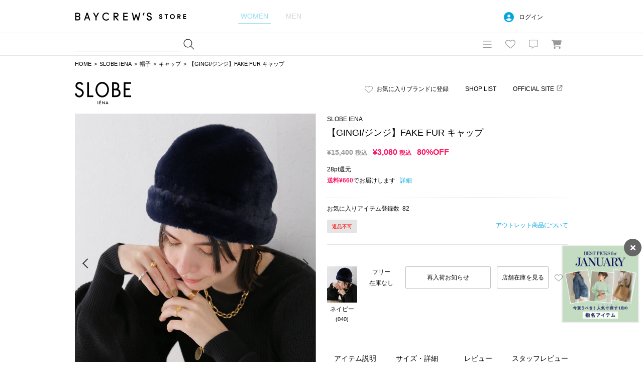

--- FILE ---
content_type: text/html; charset=UTF-8
request_url: https://baycrews.jp/item/detail/slobe/hat/23095913001130?q_sclrcd=040
body_size: 35744
content:
<!DOCTYPE html>
<html lang="ja">
<head prefix="og: http://ogp.me/ns# fb: http://ogp.me/ns/fb# article: http://ogp.me/ns/article#">
	<meta charset="utf-8"><script type="text/javascript">(window.NREUM||(NREUM={})).init={privacy:{cookies_enabled:true},ajax:{deny_list:["bam.nr-data.net"]},feature_flags:["soft_nav"]};(window.NREUM||(NREUM={})).loader_config={xpid:"Vg4PUlBaCBAGXVNaDwQDU1M=",licenseKey:"NRJS-24ee8e465ba60aa2b98",applicationID:"692885457",browserID:"692888161"};;/*! For license information please see nr-loader-spa-1.308.0.min.js.LICENSE.txt */
(()=>{var e,t,r={384:(e,t,r)=>{"use strict";r.d(t,{NT:()=>a,US:()=>u,Zm:()=>o,bQ:()=>d,dV:()=>c,pV:()=>l});var n=r(6154),i=r(1863),s=r(1910);const a={beacon:"bam.nr-data.net",errorBeacon:"bam.nr-data.net"};function o(){return n.gm.NREUM||(n.gm.NREUM={}),void 0===n.gm.newrelic&&(n.gm.newrelic=n.gm.NREUM),n.gm.NREUM}function c(){let e=o();return e.o||(e.o={ST:n.gm.setTimeout,SI:n.gm.setImmediate||n.gm.setInterval,CT:n.gm.clearTimeout,XHR:n.gm.XMLHttpRequest,REQ:n.gm.Request,EV:n.gm.Event,PR:n.gm.Promise,MO:n.gm.MutationObserver,FETCH:n.gm.fetch,WS:n.gm.WebSocket},(0,s.i)(...Object.values(e.o))),e}function d(e,t){let r=o();r.initializedAgents??={},t.initializedAt={ms:(0,i.t)(),date:new Date},r.initializedAgents[e]=t}function u(e,t){o()[e]=t}function l(){return function(){let e=o();const t=e.info||{};e.info={beacon:a.beacon,errorBeacon:a.errorBeacon,...t}}(),function(){let e=o();const t=e.init||{};e.init={...t}}(),c(),function(){let e=o();const t=e.loader_config||{};e.loader_config={...t}}(),o()}},782:(e,t,r)=>{"use strict";r.d(t,{T:()=>n});const n=r(860).K7.pageViewTiming},860:(e,t,r)=>{"use strict";r.d(t,{$J:()=>u,K7:()=>c,P3:()=>d,XX:()=>i,Yy:()=>o,df:()=>s,qY:()=>n,v4:()=>a});const n="events",i="jserrors",s="browser/blobs",a="rum",o="browser/logs",c={ajax:"ajax",genericEvents:"generic_events",jserrors:i,logging:"logging",metrics:"metrics",pageAction:"page_action",pageViewEvent:"page_view_event",pageViewTiming:"page_view_timing",sessionReplay:"session_replay",sessionTrace:"session_trace",softNav:"soft_navigations",spa:"spa"},d={[c.pageViewEvent]:1,[c.pageViewTiming]:2,[c.metrics]:3,[c.jserrors]:4,[c.spa]:5,[c.ajax]:6,[c.sessionTrace]:7,[c.softNav]:8,[c.sessionReplay]:9,[c.logging]:10,[c.genericEvents]:11},u={[c.pageViewEvent]:a,[c.pageViewTiming]:n,[c.ajax]:n,[c.spa]:n,[c.softNav]:n,[c.metrics]:i,[c.jserrors]:i,[c.sessionTrace]:s,[c.sessionReplay]:s,[c.logging]:o,[c.genericEvents]:"ins"}},944:(e,t,r)=>{"use strict";r.d(t,{R:()=>i});var n=r(3241);function i(e,t){"function"==typeof console.debug&&(console.debug("New Relic Warning: https://github.com/newrelic/newrelic-browser-agent/blob/main/docs/warning-codes.md#".concat(e),t),(0,n.W)({agentIdentifier:null,drained:null,type:"data",name:"warn",feature:"warn",data:{code:e,secondary:t}}))}},993:(e,t,r)=>{"use strict";r.d(t,{A$:()=>s,ET:()=>a,TZ:()=>o,p_:()=>i});var n=r(860);const i={ERROR:"ERROR",WARN:"WARN",INFO:"INFO",DEBUG:"DEBUG",TRACE:"TRACE"},s={OFF:0,ERROR:1,WARN:2,INFO:3,DEBUG:4,TRACE:5},a="log",o=n.K7.logging},1541:(e,t,r)=>{"use strict";r.d(t,{U:()=>i,f:()=>n});const n={MFE:"MFE",BA:"BA"};function i(e,t){if(2!==t?.harvestEndpointVersion)return{};const r=t.agentRef.runtime.appMetadata.agents[0].entityGuid;return e?{"source.id":e.id,"source.name":e.name,"source.type":e.type,"parent.id":e.parent?.id||r,"parent.type":e.parent?.type||n.BA}:{"entity.guid":r,appId:t.agentRef.info.applicationID}}},1687:(e,t,r)=>{"use strict";r.d(t,{Ak:()=>d,Ze:()=>h,x3:()=>u});var n=r(3241),i=r(7836),s=r(3606),a=r(860),o=r(2646);const c={};function d(e,t){const r={staged:!1,priority:a.P3[t]||0};l(e),c[e].get(t)||c[e].set(t,r)}function u(e,t){e&&c[e]&&(c[e].get(t)&&c[e].delete(t),p(e,t,!1),c[e].size&&f(e))}function l(e){if(!e)throw new Error("agentIdentifier required");c[e]||(c[e]=new Map)}function h(e="",t="feature",r=!1){if(l(e),!e||!c[e].get(t)||r)return p(e,t);c[e].get(t).staged=!0,f(e)}function f(e){const t=Array.from(c[e]);t.every(([e,t])=>t.staged)&&(t.sort((e,t)=>e[1].priority-t[1].priority),t.forEach(([t])=>{c[e].delete(t),p(e,t)}))}function p(e,t,r=!0){const a=e?i.ee.get(e):i.ee,c=s.i.handlers;if(!a.aborted&&a.backlog&&c){if((0,n.W)({agentIdentifier:e,type:"lifecycle",name:"drain",feature:t}),r){const e=a.backlog[t],r=c[t];if(r){for(let t=0;e&&t<e.length;++t)g(e[t],r);Object.entries(r).forEach(([e,t])=>{Object.values(t||{}).forEach(t=>{t[0]?.on&&t[0]?.context()instanceof o.y&&t[0].on(e,t[1])})})}}a.isolatedBacklog||delete c[t],a.backlog[t]=null,a.emit("drain-"+t,[])}}function g(e,t){var r=e[1];Object.values(t[r]||{}).forEach(t=>{var r=e[0];if(t[0]===r){var n=t[1],i=e[3],s=e[2];n.apply(i,s)}})}},1738:(e,t,r)=>{"use strict";r.d(t,{U:()=>f,Y:()=>h});var n=r(3241),i=r(9908),s=r(1863),a=r(944),o=r(5701),c=r(3969),d=r(8362),u=r(860),l=r(4261);function h(e,t,r,s){const h=s||r;!h||h[e]&&h[e]!==d.d.prototype[e]||(h[e]=function(){(0,i.p)(c.xV,["API/"+e+"/called"],void 0,u.K7.metrics,r.ee),(0,n.W)({agentIdentifier:r.agentIdentifier,drained:!!o.B?.[r.agentIdentifier],type:"data",name:"api",feature:l.Pl+e,data:{}});try{return t.apply(this,arguments)}catch(e){(0,a.R)(23,e)}})}function f(e,t,r,n,a){const o=e.info;null===r?delete o.jsAttributes[t]:o.jsAttributes[t]=r,(a||null===r)&&(0,i.p)(l.Pl+n,[(0,s.t)(),t,r],void 0,"session",e.ee)}},1741:(e,t,r)=>{"use strict";r.d(t,{W:()=>s});var n=r(944),i=r(4261);class s{#e(e,...t){if(this[e]!==s.prototype[e])return this[e](...t);(0,n.R)(35,e)}addPageAction(e,t){return this.#e(i.hG,e,t)}register(e){return this.#e(i.eY,e)}recordCustomEvent(e,t){return this.#e(i.fF,e,t)}setPageViewName(e,t){return this.#e(i.Fw,e,t)}setCustomAttribute(e,t,r){return this.#e(i.cD,e,t,r)}noticeError(e,t){return this.#e(i.o5,e,t)}setUserId(e,t=!1){return this.#e(i.Dl,e,t)}setApplicationVersion(e){return this.#e(i.nb,e)}setErrorHandler(e){return this.#e(i.bt,e)}addRelease(e,t){return this.#e(i.k6,e,t)}log(e,t){return this.#e(i.$9,e,t)}start(){return this.#e(i.d3)}finished(e){return this.#e(i.BL,e)}recordReplay(){return this.#e(i.CH)}pauseReplay(){return this.#e(i.Tb)}addToTrace(e){return this.#e(i.U2,e)}setCurrentRouteName(e){return this.#e(i.PA,e)}interaction(e){return this.#e(i.dT,e)}wrapLogger(e,t,r){return this.#e(i.Wb,e,t,r)}measure(e,t){return this.#e(i.V1,e,t)}consent(e){return this.#e(i.Pv,e)}}},1863:(e,t,r)=>{"use strict";function n(){return Math.floor(performance.now())}r.d(t,{t:()=>n})},1910:(e,t,r)=>{"use strict";r.d(t,{i:()=>s});var n=r(944);const i=new Map;function s(...e){return e.every(e=>{if(i.has(e))return i.get(e);const t="function"==typeof e?e.toString():"",r=t.includes("[native code]"),s=t.includes("nrWrapper");return r||s||(0,n.R)(64,e?.name||t),i.set(e,r),r})}},2555:(e,t,r)=>{"use strict";r.d(t,{D:()=>o,f:()=>a});var n=r(384),i=r(8122);const s={beacon:n.NT.beacon,errorBeacon:n.NT.errorBeacon,licenseKey:void 0,applicationID:void 0,sa:void 0,queueTime:void 0,applicationTime:void 0,ttGuid:void 0,user:void 0,account:void 0,product:void 0,extra:void 0,jsAttributes:{},userAttributes:void 0,atts:void 0,transactionName:void 0,tNamePlain:void 0};function a(e){try{return!!e.licenseKey&&!!e.errorBeacon&&!!e.applicationID}catch(e){return!1}}const o=e=>(0,i.a)(e,s)},2614:(e,t,r)=>{"use strict";r.d(t,{BB:()=>a,H3:()=>n,g:()=>d,iL:()=>c,tS:()=>o,uh:()=>i,wk:()=>s});const n="NRBA",i="SESSION",s=144e5,a=18e5,o={STARTED:"session-started",PAUSE:"session-pause",RESET:"session-reset",RESUME:"session-resume",UPDATE:"session-update"},c={SAME_TAB:"same-tab",CROSS_TAB:"cross-tab"},d={OFF:0,FULL:1,ERROR:2}},2646:(e,t,r)=>{"use strict";r.d(t,{y:()=>n});class n{constructor(e){this.contextId=e}}},2843:(e,t,r)=>{"use strict";r.d(t,{G:()=>s,u:()=>i});var n=r(3878);function i(e,t=!1,r,i){(0,n.DD)("visibilitychange",function(){if(t)return void("hidden"===document.visibilityState&&e());e(document.visibilityState)},r,i)}function s(e,t,r){(0,n.sp)("pagehide",e,t,r)}},3241:(e,t,r)=>{"use strict";r.d(t,{W:()=>s});var n=r(6154);const i="newrelic";function s(e={}){try{n.gm.dispatchEvent(new CustomEvent(i,{detail:e}))}catch(e){}}},3304:(e,t,r)=>{"use strict";r.d(t,{A:()=>s});var n=r(7836);const i=()=>{const e=new WeakSet;return(t,r)=>{if("object"==typeof r&&null!==r){if(e.has(r))return;e.add(r)}return r}};function s(e){try{return JSON.stringify(e,i())??""}catch(e){try{n.ee.emit("internal-error",[e])}catch(e){}return""}}},3333:(e,t,r)=>{"use strict";r.d(t,{$v:()=>u,TZ:()=>n,Xh:()=>c,Zp:()=>i,kd:()=>d,mq:()=>o,nf:()=>a,qN:()=>s});const n=r(860).K7.genericEvents,i=["auxclick","click","copy","keydown","paste","scrollend"],s=["focus","blur"],a=4,o=1e3,c=2e3,d=["PageAction","UserAction","BrowserPerformance"],u={RESOURCES:"experimental.resources",REGISTER:"register"}},3434:(e,t,r)=>{"use strict";r.d(t,{Jt:()=>s,YM:()=>d});var n=r(7836),i=r(5607);const s="nr@original:".concat(i.W),a=50;var o=Object.prototype.hasOwnProperty,c=!1;function d(e,t){return e||(e=n.ee),r.inPlace=function(e,t,n,i,s){n||(n="");const a="-"===n.charAt(0);for(let o=0;o<t.length;o++){const c=t[o],d=e[c];l(d)||(e[c]=r(d,a?c+n:n,i,c,s))}},r.flag=s,r;function r(t,r,n,c,d){return l(t)?t:(r||(r=""),nrWrapper[s]=t,function(e,t,r){if(Object.defineProperty&&Object.keys)try{return Object.keys(e).forEach(function(r){Object.defineProperty(t,r,{get:function(){return e[r]},set:function(t){return e[r]=t,t}})}),t}catch(e){u([e],r)}for(var n in e)o.call(e,n)&&(t[n]=e[n])}(t,nrWrapper,e),nrWrapper);function nrWrapper(){var s,o,l,h;let f;try{o=this,s=[...arguments],l="function"==typeof n?n(s,o):n||{}}catch(t){u([t,"",[s,o,c],l],e)}i(r+"start",[s,o,c],l,d);const p=performance.now();let g;try{return h=t.apply(o,s),g=performance.now(),h}catch(e){throw g=performance.now(),i(r+"err",[s,o,e],l,d),f=e,f}finally{const e=g-p,t={start:p,end:g,duration:e,isLongTask:e>=a,methodName:c,thrownError:f};t.isLongTask&&i("long-task",[t,o],l,d),i(r+"end",[s,o,h],l,d)}}}function i(r,n,i,s){if(!c||t){var a=c;c=!0;try{e.emit(r,n,i,t,s)}catch(t){u([t,r,n,i],e)}c=a}}}function u(e,t){t||(t=n.ee);try{t.emit("internal-error",e)}catch(e){}}function l(e){return!(e&&"function"==typeof e&&e.apply&&!e[s])}},3606:(e,t,r)=>{"use strict";r.d(t,{i:()=>s});var n=r(9908);s.on=a;var i=s.handlers={};function s(e,t,r,s){a(s||n.d,i,e,t,r)}function a(e,t,r,i,s){s||(s="feature"),e||(e=n.d);var a=t[s]=t[s]||{};(a[r]=a[r]||[]).push([e,i])}},3738:(e,t,r)=>{"use strict";r.d(t,{He:()=>i,Kp:()=>o,Lc:()=>d,Rz:()=>u,TZ:()=>n,bD:()=>s,d3:()=>a,jx:()=>l,sl:()=>h,uP:()=>c});const n=r(860).K7.sessionTrace,i="bstResource",s="resource",a="-start",o="-end",c="fn"+a,d="fn"+o,u="pushState",l=1e3,h=3e4},3785:(e,t,r)=>{"use strict";r.d(t,{R:()=>c,b:()=>d});var n=r(9908),i=r(1863),s=r(860),a=r(3969),o=r(993);function c(e,t,r={},c=o.p_.INFO,d=!0,u,l=(0,i.t)()){(0,n.p)(a.xV,["API/logging/".concat(c.toLowerCase(),"/called")],void 0,s.K7.metrics,e),(0,n.p)(o.ET,[l,t,r,c,d,u],void 0,s.K7.logging,e)}function d(e){return"string"==typeof e&&Object.values(o.p_).some(t=>t===e.toUpperCase().trim())}},3878:(e,t,r)=>{"use strict";function n(e,t){return{capture:e,passive:!1,signal:t}}function i(e,t,r=!1,i){window.addEventListener(e,t,n(r,i))}function s(e,t,r=!1,i){document.addEventListener(e,t,n(r,i))}r.d(t,{DD:()=>s,jT:()=>n,sp:()=>i})},3962:(e,t,r)=>{"use strict";r.d(t,{AM:()=>a,O2:()=>l,OV:()=>s,Qu:()=>h,TZ:()=>c,ih:()=>f,pP:()=>o,t1:()=>u,tC:()=>i,wD:()=>d});var n=r(860);const i=["click","keydown","submit"],s="popstate",a="api",o="initialPageLoad",c=n.K7.softNav,d=5e3,u=500,l={INITIAL_PAGE_LOAD:"",ROUTE_CHANGE:1,UNSPECIFIED:2},h={INTERACTION:1,AJAX:2,CUSTOM_END:3,CUSTOM_TRACER:4},f={IP:"in progress",PF:"pending finish",FIN:"finished",CAN:"cancelled"}},3969:(e,t,r)=>{"use strict";r.d(t,{TZ:()=>n,XG:()=>o,rs:()=>i,xV:()=>a,z_:()=>s});const n=r(860).K7.metrics,i="sm",s="cm",a="storeSupportabilityMetrics",o="storeEventMetrics"},4234:(e,t,r)=>{"use strict";r.d(t,{W:()=>s});var n=r(7836),i=r(1687);class s{constructor(e,t){this.agentIdentifier=e,this.ee=n.ee.get(e),this.featureName=t,this.blocked=!1}deregisterDrain(){(0,i.x3)(this.agentIdentifier,this.featureName)}}},4261:(e,t,r)=>{"use strict";r.d(t,{$9:()=>u,BL:()=>c,CH:()=>p,Dl:()=>R,Fw:()=>w,PA:()=>v,Pl:()=>n,Pv:()=>A,Tb:()=>h,U2:()=>a,V1:()=>E,Wb:()=>T,bt:()=>y,cD:()=>b,d3:()=>x,dT:()=>d,eY:()=>g,fF:()=>f,hG:()=>s,hw:()=>i,k6:()=>o,nb:()=>m,o5:()=>l});const n="api-",i=n+"ixn-",s="addPageAction",a="addToTrace",o="addRelease",c="finished",d="interaction",u="log",l="noticeError",h="pauseReplay",f="recordCustomEvent",p="recordReplay",g="register",m="setApplicationVersion",v="setCurrentRouteName",b="setCustomAttribute",y="setErrorHandler",w="setPageViewName",R="setUserId",x="start",T="wrapLogger",E="measure",A="consent"},5205:(e,t,r)=>{"use strict";r.d(t,{j:()=>S});var n=r(384),i=r(1741);var s=r(2555),a=r(3333);const o=e=>{if(!e||"string"!=typeof e)return!1;try{document.createDocumentFragment().querySelector(e)}catch{return!1}return!0};var c=r(2614),d=r(944),u=r(8122);const l="[data-nr-mask]",h=e=>(0,u.a)(e,(()=>{const e={feature_flags:[],experimental:{allow_registered_children:!1,resources:!1},mask_selector:"*",block_selector:"[data-nr-block]",mask_input_options:{color:!1,date:!1,"datetime-local":!1,email:!1,month:!1,number:!1,range:!1,search:!1,tel:!1,text:!1,time:!1,url:!1,week:!1,textarea:!1,select:!1,password:!0}};return{ajax:{deny_list:void 0,block_internal:!0,enabled:!0,autoStart:!0},api:{get allow_registered_children(){return e.feature_flags.includes(a.$v.REGISTER)||e.experimental.allow_registered_children},set allow_registered_children(t){e.experimental.allow_registered_children=t},duplicate_registered_data:!1},browser_consent_mode:{enabled:!1},distributed_tracing:{enabled:void 0,exclude_newrelic_header:void 0,cors_use_newrelic_header:void 0,cors_use_tracecontext_headers:void 0,allowed_origins:void 0},get feature_flags(){return e.feature_flags},set feature_flags(t){e.feature_flags=t},generic_events:{enabled:!0,autoStart:!0},harvest:{interval:30},jserrors:{enabled:!0,autoStart:!0},logging:{enabled:!0,autoStart:!0},metrics:{enabled:!0,autoStart:!0},obfuscate:void 0,page_action:{enabled:!0},page_view_event:{enabled:!0,autoStart:!0},page_view_timing:{enabled:!0,autoStart:!0},performance:{capture_marks:!1,capture_measures:!1,capture_detail:!0,resources:{get enabled(){return e.feature_flags.includes(a.$v.RESOURCES)||e.experimental.resources},set enabled(t){e.experimental.resources=t},asset_types:[],first_party_domains:[],ignore_newrelic:!0}},privacy:{cookies_enabled:!0},proxy:{assets:void 0,beacon:void 0},session:{expiresMs:c.wk,inactiveMs:c.BB},session_replay:{autoStart:!0,enabled:!1,preload:!1,sampling_rate:10,error_sampling_rate:100,collect_fonts:!1,inline_images:!1,fix_stylesheets:!0,mask_all_inputs:!0,get mask_text_selector(){return e.mask_selector},set mask_text_selector(t){o(t)?e.mask_selector="".concat(t,",").concat(l):""===t||null===t?e.mask_selector=l:(0,d.R)(5,t)},get block_class(){return"nr-block"},get ignore_class(){return"nr-ignore"},get mask_text_class(){return"nr-mask"},get block_selector(){return e.block_selector},set block_selector(t){o(t)?e.block_selector+=",".concat(t):""!==t&&(0,d.R)(6,t)},get mask_input_options(){return e.mask_input_options},set mask_input_options(t){t&&"object"==typeof t?e.mask_input_options={...t,password:!0}:(0,d.R)(7,t)}},session_trace:{enabled:!0,autoStart:!0},soft_navigations:{enabled:!0,autoStart:!0},spa:{enabled:!0,autoStart:!0},ssl:void 0,user_actions:{enabled:!0,elementAttributes:["id","className","tagName","type"]}}})());var f=r(6154),p=r(9324);let g=0;const m={buildEnv:p.F3,distMethod:p.Xs,version:p.xv,originTime:f.WN},v={consented:!1},b={appMetadata:{},get consented(){return this.session?.state?.consent||v.consented},set consented(e){v.consented=e},customTransaction:void 0,denyList:void 0,disabled:!1,harvester:void 0,isolatedBacklog:!1,isRecording:!1,loaderType:void 0,maxBytes:3e4,obfuscator:void 0,onerror:void 0,ptid:void 0,releaseIds:{},session:void 0,timeKeeper:void 0,registeredEntities:[],jsAttributesMetadata:{bytes:0},get harvestCount(){return++g}},y=e=>{const t=(0,u.a)(e,b),r=Object.keys(m).reduce((e,t)=>(e[t]={value:m[t],writable:!1,configurable:!0,enumerable:!0},e),{});return Object.defineProperties(t,r)};var w=r(5701);const R=e=>{const t=e.startsWith("http");e+="/",r.p=t?e:"https://"+e};var x=r(7836),T=r(3241);const E={accountID:void 0,trustKey:void 0,agentID:void 0,licenseKey:void 0,applicationID:void 0,xpid:void 0},A=e=>(0,u.a)(e,E),_=new Set;function S(e,t={},r,a){let{init:o,info:c,loader_config:d,runtime:u={},exposed:l=!0}=t;if(!c){const e=(0,n.pV)();o=e.init,c=e.info,d=e.loader_config}e.init=h(o||{}),e.loader_config=A(d||{}),c.jsAttributes??={},f.bv&&(c.jsAttributes.isWorker=!0),e.info=(0,s.D)(c);const p=e.init,g=[c.beacon,c.errorBeacon];_.has(e.agentIdentifier)||(p.proxy.assets&&(R(p.proxy.assets),g.push(p.proxy.assets)),p.proxy.beacon&&g.push(p.proxy.beacon),e.beacons=[...g],function(e){const t=(0,n.pV)();Object.getOwnPropertyNames(i.W.prototype).forEach(r=>{const n=i.W.prototype[r];if("function"!=typeof n||"constructor"===n)return;let s=t[r];e[r]&&!1!==e.exposed&&"micro-agent"!==e.runtime?.loaderType&&(t[r]=(...t)=>{const n=e[r](...t);return s?s(...t):n})})}(e),(0,n.US)("activatedFeatures",w.B)),u.denyList=[...p.ajax.deny_list||[],...p.ajax.block_internal?g:[]],u.ptid=e.agentIdentifier,u.loaderType=r,e.runtime=y(u),_.has(e.agentIdentifier)||(e.ee=x.ee.get(e.agentIdentifier),e.exposed=l,(0,T.W)({agentIdentifier:e.agentIdentifier,drained:!!w.B?.[e.agentIdentifier],type:"lifecycle",name:"initialize",feature:void 0,data:e.config})),_.add(e.agentIdentifier)}},5270:(e,t,r)=>{"use strict";r.d(t,{Aw:()=>a,SR:()=>s,rF:()=>o});var n=r(384),i=r(7767);function s(e){return!!(0,n.dV)().o.MO&&(0,i.V)(e)&&!0===e?.session_trace.enabled}function a(e){return!0===e?.session_replay.preload&&s(e)}function o(e,t){try{if("string"==typeof t?.type){if("password"===t.type.toLowerCase())return"*".repeat(e?.length||0);if(void 0!==t?.dataset?.nrUnmask||t?.classList?.contains("nr-unmask"))return e}}catch(e){}return"string"==typeof e?e.replace(/[\S]/g,"*"):"*".repeat(e?.length||0)}},5289:(e,t,r)=>{"use strict";r.d(t,{GG:()=>a,Qr:()=>c,sB:()=>o});var n=r(3878),i=r(6389);function s(){return"undefined"==typeof document||"complete"===document.readyState}function a(e,t){if(s())return e();const r=(0,i.J)(e),a=setInterval(()=>{s()&&(clearInterval(a),r())},500);(0,n.sp)("load",r,t)}function o(e){if(s())return e();(0,n.DD)("DOMContentLoaded",e)}function c(e){if(s())return e();(0,n.sp)("popstate",e)}},5607:(e,t,r)=>{"use strict";r.d(t,{W:()=>n});const n=(0,r(9566).bz)()},5701:(e,t,r)=>{"use strict";r.d(t,{B:()=>s,t:()=>a});var n=r(3241);const i=new Set,s={};function a(e,t){const r=t.agentIdentifier;s[r]??={},e&&"object"==typeof e&&(i.has(r)||(t.ee.emit("rumresp",[e]),s[r]=e,i.add(r),(0,n.W)({agentIdentifier:r,loaded:!0,drained:!0,type:"lifecycle",name:"load",feature:void 0,data:e})))}},6154:(e,t,r)=>{"use strict";r.d(t,{OF:()=>d,RI:()=>i,WN:()=>h,bv:()=>s,eN:()=>f,gm:()=>a,lR:()=>l,m:()=>c,mw:()=>o,sb:()=>u});var n=r(1863);const i="undefined"!=typeof window&&!!window.document,s="undefined"!=typeof WorkerGlobalScope&&("undefined"!=typeof self&&self instanceof WorkerGlobalScope&&self.navigator instanceof WorkerNavigator||"undefined"!=typeof globalThis&&globalThis instanceof WorkerGlobalScope&&globalThis.navigator instanceof WorkerNavigator),a=i?window:"undefined"!=typeof WorkerGlobalScope&&("undefined"!=typeof self&&self instanceof WorkerGlobalScope&&self||"undefined"!=typeof globalThis&&globalThis instanceof WorkerGlobalScope&&globalThis),o=Boolean("hidden"===a?.document?.visibilityState),c=""+a?.location,d=/iPad|iPhone|iPod/.test(a.navigator?.userAgent),u=d&&"undefined"==typeof SharedWorker,l=(()=>{const e=a.navigator?.userAgent?.match(/Firefox[/\s](\d+\.\d+)/);return Array.isArray(e)&&e.length>=2?+e[1]:0})(),h=Date.now()-(0,n.t)(),f=()=>"undefined"!=typeof PerformanceNavigationTiming&&a?.performance?.getEntriesByType("navigation")?.[0]?.responseStart},6344:(e,t,r)=>{"use strict";r.d(t,{BB:()=>u,Qb:()=>l,TZ:()=>i,Ug:()=>a,Vh:()=>s,_s:()=>o,bc:()=>d,yP:()=>c});var n=r(2614);const i=r(860).K7.sessionReplay,s="errorDuringReplay",a=.12,o={DomContentLoaded:0,Load:1,FullSnapshot:2,IncrementalSnapshot:3,Meta:4,Custom:5},c={[n.g.ERROR]:15e3,[n.g.FULL]:3e5,[n.g.OFF]:0},d={RESET:{message:"Session was reset",sm:"Reset"},IMPORT:{message:"Recorder failed to import",sm:"Import"},TOO_MANY:{message:"429: Too Many Requests",sm:"Too-Many"},TOO_BIG:{message:"Payload was too large",sm:"Too-Big"},CROSS_TAB:{message:"Session Entity was set to OFF on another tab",sm:"Cross-Tab"},ENTITLEMENTS:{message:"Session Replay is not allowed and will not be started",sm:"Entitlement"}},u=5e3,l={API:"api",RESUME:"resume",SWITCH_TO_FULL:"switchToFull",INITIALIZE:"initialize",PRELOAD:"preload"}},6389:(e,t,r)=>{"use strict";function n(e,t=500,r={}){const n=r?.leading||!1;let i;return(...r)=>{n&&void 0===i&&(e.apply(this,r),i=setTimeout(()=>{i=clearTimeout(i)},t)),n||(clearTimeout(i),i=setTimeout(()=>{e.apply(this,r)},t))}}function i(e){let t=!1;return(...r)=>{t||(t=!0,e.apply(this,r))}}r.d(t,{J:()=>i,s:()=>n})},6630:(e,t,r)=>{"use strict";r.d(t,{T:()=>n});const n=r(860).K7.pageViewEvent},6774:(e,t,r)=>{"use strict";r.d(t,{T:()=>n});const n=r(860).K7.jserrors},7295:(e,t,r)=>{"use strict";r.d(t,{Xv:()=>a,gX:()=>i,iW:()=>s});var n=[];function i(e){if(!e||s(e))return!1;if(0===n.length)return!0;if("*"===n[0].hostname)return!1;for(var t=0;t<n.length;t++){var r=n[t];if(r.hostname.test(e.hostname)&&r.pathname.test(e.pathname))return!1}return!0}function s(e){return void 0===e.hostname}function a(e){if(n=[],e&&e.length)for(var t=0;t<e.length;t++){let r=e[t];if(!r)continue;if("*"===r)return void(n=[{hostname:"*"}]);0===r.indexOf("http://")?r=r.substring(7):0===r.indexOf("https://")&&(r=r.substring(8));const i=r.indexOf("/");let s,a;i>0?(s=r.substring(0,i),a=r.substring(i)):(s=r,a="*");let[c]=s.split(":");n.push({hostname:o(c),pathname:o(a,!0)})}}function o(e,t=!1){const r=e.replace(/[.+?^${}()|[\]\\]/g,e=>"\\"+e).replace(/\*/g,".*?");return new RegExp((t?"^":"")+r+"$")}},7485:(e,t,r)=>{"use strict";r.d(t,{D:()=>i});var n=r(6154);function i(e){if(0===(e||"").indexOf("data:"))return{protocol:"data"};try{const t=new URL(e,location.href),r={port:t.port,hostname:t.hostname,pathname:t.pathname,search:t.search,protocol:t.protocol.slice(0,t.protocol.indexOf(":")),sameOrigin:t.protocol===n.gm?.location?.protocol&&t.host===n.gm?.location?.host};return r.port&&""!==r.port||("http:"===t.protocol&&(r.port="80"),"https:"===t.protocol&&(r.port="443")),r.pathname&&""!==r.pathname?r.pathname.startsWith("/")||(r.pathname="/".concat(r.pathname)):r.pathname="/",r}catch(e){return{}}}},7699:(e,t,r)=>{"use strict";r.d(t,{It:()=>s,KC:()=>o,No:()=>i,qh:()=>a});var n=r(860);const i=16e3,s=1e6,a="SESSION_ERROR",o={[n.K7.logging]:!0,[n.K7.genericEvents]:!1,[n.K7.jserrors]:!1,[n.K7.ajax]:!1}},7767:(e,t,r)=>{"use strict";r.d(t,{V:()=>i});var n=r(6154);const i=e=>n.RI&&!0===e?.privacy.cookies_enabled},7836:(e,t,r)=>{"use strict";r.d(t,{P:()=>o,ee:()=>c});var n=r(384),i=r(8990),s=r(2646),a=r(5607);const o="nr@context:".concat(a.W),c=function e(t,r){var n={},a={},u={},l=!1;try{l=16===r.length&&d.initializedAgents?.[r]?.runtime.isolatedBacklog}catch(e){}var h={on:p,addEventListener:p,removeEventListener:function(e,t){var r=n[e];if(!r)return;for(var i=0;i<r.length;i++)r[i]===t&&r.splice(i,1)},emit:function(e,r,n,i,s){!1!==s&&(s=!0);if(c.aborted&&!i)return;t&&s&&t.emit(e,r,n);var o=f(n);g(e).forEach(e=>{e.apply(o,r)});var d=v()[a[e]];d&&d.push([h,e,r,o]);return o},get:m,listeners:g,context:f,buffer:function(e,t){const r=v();if(t=t||"feature",h.aborted)return;Object.entries(e||{}).forEach(([e,n])=>{a[n]=t,t in r||(r[t]=[])})},abort:function(){h._aborted=!0,Object.keys(h.backlog).forEach(e=>{delete h.backlog[e]})},isBuffering:function(e){return!!v()[a[e]]},debugId:r,backlog:l?{}:t&&"object"==typeof t.backlog?t.backlog:{},isolatedBacklog:l};return Object.defineProperty(h,"aborted",{get:()=>{let e=h._aborted||!1;return e||(t&&(e=t.aborted),e)}}),h;function f(e){return e&&e instanceof s.y?e:e?(0,i.I)(e,o,()=>new s.y(o)):new s.y(o)}function p(e,t){n[e]=g(e).concat(t)}function g(e){return n[e]||[]}function m(t){return u[t]=u[t]||e(h,t)}function v(){return h.backlog}}(void 0,"globalEE"),d=(0,n.Zm)();d.ee||(d.ee=c)},8122:(e,t,r)=>{"use strict";r.d(t,{a:()=>i});var n=r(944);function i(e,t){try{if(!e||"object"!=typeof e)return(0,n.R)(3);if(!t||"object"!=typeof t)return(0,n.R)(4);const r=Object.create(Object.getPrototypeOf(t),Object.getOwnPropertyDescriptors(t)),s=0===Object.keys(r).length?e:r;for(let a in s)if(void 0!==e[a])try{if(null===e[a]){r[a]=null;continue}Array.isArray(e[a])&&Array.isArray(t[a])?r[a]=Array.from(new Set([...e[a],...t[a]])):"object"==typeof e[a]&&"object"==typeof t[a]?r[a]=i(e[a],t[a]):r[a]=e[a]}catch(e){r[a]||(0,n.R)(1,e)}return r}catch(e){(0,n.R)(2,e)}}},8139:(e,t,r)=>{"use strict";r.d(t,{u:()=>h});var n=r(7836),i=r(3434),s=r(8990),a=r(6154);const o={},c=a.gm.XMLHttpRequest,d="addEventListener",u="removeEventListener",l="nr@wrapped:".concat(n.P);function h(e){var t=function(e){return(e||n.ee).get("events")}(e);if(o[t.debugId]++)return t;o[t.debugId]=1;var r=(0,i.YM)(t,!0);function h(e){r.inPlace(e,[d,u],"-",p)}function p(e,t){return e[1]}return"getPrototypeOf"in Object&&(a.RI&&f(document,h),c&&f(c.prototype,h),f(a.gm,h)),t.on(d+"-start",function(e,t){var n=e[1];if(null!==n&&("function"==typeof n||"object"==typeof n)&&"newrelic"!==e[0]){var i=(0,s.I)(n,l,function(){var e={object:function(){if("function"!=typeof n.handleEvent)return;return n.handleEvent.apply(n,arguments)},function:n}[typeof n];return e?r(e,"fn-",null,e.name||"anonymous"):n});this.wrapped=e[1]=i}}),t.on(u+"-start",function(e){e[1]=this.wrapped||e[1]}),t}function f(e,t,...r){let n=e;for(;"object"==typeof n&&!Object.prototype.hasOwnProperty.call(n,d);)n=Object.getPrototypeOf(n);n&&t(n,...r)}},8362:(e,t,r)=>{"use strict";r.d(t,{d:()=>s});var n=r(9566),i=r(1741);class s extends i.W{agentIdentifier=(0,n.LA)(16)}},8374:(e,t,r)=>{r.nc=(()=>{try{return document?.currentScript?.nonce}catch(e){}return""})()},8990:(e,t,r)=>{"use strict";r.d(t,{I:()=>i});var n=Object.prototype.hasOwnProperty;function i(e,t,r){if(n.call(e,t))return e[t];var i=r();if(Object.defineProperty&&Object.keys)try{return Object.defineProperty(e,t,{value:i,writable:!0,enumerable:!1}),i}catch(e){}return e[t]=i,i}},9119:(e,t,r)=>{"use strict";r.d(t,{L:()=>s});var n=/([^?#]*)[^#]*(#[^?]*|$).*/,i=/([^?#]*)().*/;function s(e,t){return e?e.replace(t?n:i,"$1$2"):e}},9300:(e,t,r)=>{"use strict";r.d(t,{T:()=>n});const n=r(860).K7.ajax},9324:(e,t,r)=>{"use strict";r.d(t,{AJ:()=>a,F3:()=>i,Xs:()=>s,Yq:()=>o,xv:()=>n});const n="1.308.0",i="PROD",s="CDN",a="@newrelic/rrweb",o="1.0.1"},9566:(e,t,r)=>{"use strict";r.d(t,{LA:()=>o,ZF:()=>c,bz:()=>a,el:()=>d});var n=r(6154);const i="xxxxxxxx-xxxx-4xxx-yxxx-xxxxxxxxxxxx";function s(e,t){return e?15&e[t]:16*Math.random()|0}function a(){const e=n.gm?.crypto||n.gm?.msCrypto;let t,r=0;return e&&e.getRandomValues&&(t=e.getRandomValues(new Uint8Array(30))),i.split("").map(e=>"x"===e?s(t,r++).toString(16):"y"===e?(3&s()|8).toString(16):e).join("")}function o(e){const t=n.gm?.crypto||n.gm?.msCrypto;let r,i=0;t&&t.getRandomValues&&(r=t.getRandomValues(new Uint8Array(e)));const a=[];for(var o=0;o<e;o++)a.push(s(r,i++).toString(16));return a.join("")}function c(){return o(16)}function d(){return o(32)}},9908:(e,t,r)=>{"use strict";r.d(t,{d:()=>n,p:()=>i});var n=r(7836).ee.get("handle");function i(e,t,r,i,s){s?(s.buffer([e],i),s.emit(e,t,r)):(n.buffer([e],i),n.emit(e,t,r))}}},n={};function i(e){var t=n[e];if(void 0!==t)return t.exports;var s=n[e]={exports:{}};return r[e](s,s.exports,i),s.exports}i.m=r,i.d=(e,t)=>{for(var r in t)i.o(t,r)&&!i.o(e,r)&&Object.defineProperty(e,r,{enumerable:!0,get:t[r]})},i.f={},i.e=e=>Promise.all(Object.keys(i.f).reduce((t,r)=>(i.f[r](e,t),t),[])),i.u=e=>({212:"nr-spa-compressor",249:"nr-spa-recorder",478:"nr-spa"}[e]+"-1.308.0.min.js"),i.o=(e,t)=>Object.prototype.hasOwnProperty.call(e,t),e={},t="NRBA-1.308.0.PROD:",i.l=(r,n,s,a)=>{if(e[r])e[r].push(n);else{var o,c;if(void 0!==s)for(var d=document.getElementsByTagName("script"),u=0;u<d.length;u++){var l=d[u];if(l.getAttribute("src")==r||l.getAttribute("data-webpack")==t+s){o=l;break}}if(!o){c=!0;var h={478:"sha512-RSfSVnmHk59T/uIPbdSE0LPeqcEdF4/+XhfJdBuccH5rYMOEZDhFdtnh6X6nJk7hGpzHd9Ujhsy7lZEz/ORYCQ==",249:"sha512-ehJXhmntm85NSqW4MkhfQqmeKFulra3klDyY0OPDUE+sQ3GokHlPh1pmAzuNy//3j4ac6lzIbmXLvGQBMYmrkg==",212:"sha512-B9h4CR46ndKRgMBcK+j67uSR2RCnJfGefU+A7FrgR/k42ovXy5x/MAVFiSvFxuVeEk/pNLgvYGMp1cBSK/G6Fg=="};(o=document.createElement("script")).charset="utf-8",i.nc&&o.setAttribute("nonce",i.nc),o.setAttribute("data-webpack",t+s),o.src=r,0!==o.src.indexOf(window.location.origin+"/")&&(o.crossOrigin="anonymous"),h[a]&&(o.integrity=h[a])}e[r]=[n];var f=(t,n)=>{o.onerror=o.onload=null,clearTimeout(p);var i=e[r];if(delete e[r],o.parentNode&&o.parentNode.removeChild(o),i&&i.forEach(e=>e(n)),t)return t(n)},p=setTimeout(f.bind(null,void 0,{type:"timeout",target:o}),12e4);o.onerror=f.bind(null,o.onerror),o.onload=f.bind(null,o.onload),c&&document.head.appendChild(o)}},i.r=e=>{"undefined"!=typeof Symbol&&Symbol.toStringTag&&Object.defineProperty(e,Symbol.toStringTag,{value:"Module"}),Object.defineProperty(e,"__esModule",{value:!0})},i.p="https://js-agent.newrelic.com/",(()=>{var e={38:0,788:0};i.f.j=(t,r)=>{var n=i.o(e,t)?e[t]:void 0;if(0!==n)if(n)r.push(n[2]);else{var s=new Promise((r,i)=>n=e[t]=[r,i]);r.push(n[2]=s);var a=i.p+i.u(t),o=new Error;i.l(a,r=>{if(i.o(e,t)&&(0!==(n=e[t])&&(e[t]=void 0),n)){var s=r&&("load"===r.type?"missing":r.type),a=r&&r.target&&r.target.src;o.message="Loading chunk "+t+" failed: ("+s+": "+a+")",o.name="ChunkLoadError",o.type=s,o.request=a,n[1](o)}},"chunk-"+t,t)}};var t=(t,r)=>{var n,s,[a,o,c]=r,d=0;if(a.some(t=>0!==e[t])){for(n in o)i.o(o,n)&&(i.m[n]=o[n]);if(c)c(i)}for(t&&t(r);d<a.length;d++)s=a[d],i.o(e,s)&&e[s]&&e[s][0](),e[s]=0},r=self["webpackChunk:NRBA-1.308.0.PROD"]=self["webpackChunk:NRBA-1.308.0.PROD"]||[];r.forEach(t.bind(null,0)),r.push=t.bind(null,r.push.bind(r))})(),(()=>{"use strict";i(8374);var e=i(8362),t=i(860);const r=Object.values(t.K7);var n=i(5205);var s=i(9908),a=i(1863),o=i(4261),c=i(1738);var d=i(1687),u=i(4234),l=i(5289),h=i(6154),f=i(944),p=i(5270),g=i(7767),m=i(6389),v=i(7699);class b extends u.W{constructor(e,t){super(e.agentIdentifier,t),this.agentRef=e,this.abortHandler=void 0,this.featAggregate=void 0,this.loadedSuccessfully=void 0,this.onAggregateImported=new Promise(e=>{this.loadedSuccessfully=e}),this.deferred=Promise.resolve(),!1===e.init[this.featureName].autoStart?this.deferred=new Promise((t,r)=>{this.ee.on("manual-start-all",(0,m.J)(()=>{(0,d.Ak)(e.agentIdentifier,this.featureName),t()}))}):(0,d.Ak)(e.agentIdentifier,t)}importAggregator(e,t,r={}){if(this.featAggregate)return;const n=async()=>{let n;await this.deferred;try{if((0,g.V)(e.init)){const{setupAgentSession:t}=await i.e(478).then(i.bind(i,8766));n=t(e)}}catch(e){(0,f.R)(20,e),this.ee.emit("internal-error",[e]),(0,s.p)(v.qh,[e],void 0,this.featureName,this.ee)}try{if(!this.#t(this.featureName,n,e.init))return(0,d.Ze)(this.agentIdentifier,this.featureName),void this.loadedSuccessfully(!1);const{Aggregate:i}=await t();this.featAggregate=new i(e,r),e.runtime.harvester.initializedAggregates.push(this.featAggregate),this.loadedSuccessfully(!0)}catch(e){(0,f.R)(34,e),this.abortHandler?.(),(0,d.Ze)(this.agentIdentifier,this.featureName,!0),this.loadedSuccessfully(!1),this.ee&&this.ee.abort()}};h.RI?(0,l.GG)(()=>n(),!0):n()}#t(e,r,n){if(this.blocked)return!1;switch(e){case t.K7.sessionReplay:return(0,p.SR)(n)&&!!r;case t.K7.sessionTrace:return!!r;default:return!0}}}var y=i(6630),w=i(2614),R=i(3241);class x extends b{static featureName=y.T;constructor(e){var t;super(e,y.T),this.setupInspectionEvents(e.agentIdentifier),t=e,(0,c.Y)(o.Fw,function(e,r){"string"==typeof e&&("/"!==e.charAt(0)&&(e="/"+e),t.runtime.customTransaction=(r||"http://custom.transaction")+e,(0,s.p)(o.Pl+o.Fw,[(0,a.t)()],void 0,void 0,t.ee))},t),this.importAggregator(e,()=>i.e(478).then(i.bind(i,2467)))}setupInspectionEvents(e){const t=(t,r)=>{t&&(0,R.W)({agentIdentifier:e,timeStamp:t.timeStamp,loaded:"complete"===t.target.readyState,type:"window",name:r,data:t.target.location+""})};(0,l.sB)(e=>{t(e,"DOMContentLoaded")}),(0,l.GG)(e=>{t(e,"load")}),(0,l.Qr)(e=>{t(e,"navigate")}),this.ee.on(w.tS.UPDATE,(t,r)=>{(0,R.W)({agentIdentifier:e,type:"lifecycle",name:"session",data:r})})}}var T=i(384);class E extends e.d{constructor(e){var t;(super(),h.gm)?(this.features={},(0,T.bQ)(this.agentIdentifier,this),this.desiredFeatures=new Set(e.features||[]),this.desiredFeatures.add(x),(0,n.j)(this,e,e.loaderType||"agent"),t=this,(0,c.Y)(o.cD,function(e,r,n=!1){if("string"==typeof e){if(["string","number","boolean"].includes(typeof r)||null===r)return(0,c.U)(t,e,r,o.cD,n);(0,f.R)(40,typeof r)}else(0,f.R)(39,typeof e)},t),function(e){(0,c.Y)(o.Dl,function(t,r=!1){if("string"!=typeof t&&null!==t)return void(0,f.R)(41,typeof t);const n=e.info.jsAttributes["enduser.id"];r&&null!=n&&n!==t?(0,s.p)(o.Pl+"setUserIdAndResetSession",[t],void 0,"session",e.ee):(0,c.U)(e,"enduser.id",t,o.Dl,!0)},e)}(this),function(e){(0,c.Y)(o.nb,function(t){if("string"==typeof t||null===t)return(0,c.U)(e,"application.version",t,o.nb,!1);(0,f.R)(42,typeof t)},e)}(this),function(e){(0,c.Y)(o.d3,function(){e.ee.emit("manual-start-all")},e)}(this),function(e){(0,c.Y)(o.Pv,function(t=!0){if("boolean"==typeof t){if((0,s.p)(o.Pl+o.Pv,[t],void 0,"session",e.ee),e.runtime.consented=t,t){const t=e.features.page_view_event;t.onAggregateImported.then(e=>{const r=t.featAggregate;e&&!r.sentRum&&r.sendRum()})}}else(0,f.R)(65,typeof t)},e)}(this),this.run()):(0,f.R)(21)}get config(){return{info:this.info,init:this.init,loader_config:this.loader_config,runtime:this.runtime}}get api(){return this}run(){try{const e=function(e){const t={};return r.forEach(r=>{t[r]=!!e[r]?.enabled}),t}(this.init),n=[...this.desiredFeatures];n.sort((e,r)=>t.P3[e.featureName]-t.P3[r.featureName]),n.forEach(r=>{if(!e[r.featureName]&&r.featureName!==t.K7.pageViewEvent)return;if(r.featureName===t.K7.spa)return void(0,f.R)(67);const n=function(e){switch(e){case t.K7.ajax:return[t.K7.jserrors];case t.K7.sessionTrace:return[t.K7.ajax,t.K7.pageViewEvent];case t.K7.sessionReplay:return[t.K7.sessionTrace];case t.K7.pageViewTiming:return[t.K7.pageViewEvent];default:return[]}}(r.featureName).filter(e=>!(e in this.features));n.length>0&&(0,f.R)(36,{targetFeature:r.featureName,missingDependencies:n}),this.features[r.featureName]=new r(this)})}catch(e){(0,f.R)(22,e);for(const e in this.features)this.features[e].abortHandler?.();const t=(0,T.Zm)();delete t.initializedAgents[this.agentIdentifier]?.features,delete this.sharedAggregator;return t.ee.get(this.agentIdentifier).abort(),!1}}}var A=i(2843),_=i(782);class S extends b{static featureName=_.T;constructor(e){super(e,_.T),h.RI&&((0,A.u)(()=>(0,s.p)("docHidden",[(0,a.t)()],void 0,_.T,this.ee),!0),(0,A.G)(()=>(0,s.p)("winPagehide",[(0,a.t)()],void 0,_.T,this.ee)),this.importAggregator(e,()=>i.e(478).then(i.bind(i,9917))))}}var O=i(3969);class I extends b{static featureName=O.TZ;constructor(e){super(e,O.TZ),h.RI&&document.addEventListener("securitypolicyviolation",e=>{(0,s.p)(O.xV,["Generic/CSPViolation/Detected"],void 0,this.featureName,this.ee)}),this.importAggregator(e,()=>i.e(478).then(i.bind(i,6555)))}}var N=i(6774),P=i(3878),k=i(3304);class D{constructor(e,t,r,n,i){this.name="UncaughtError",this.message="string"==typeof e?e:(0,k.A)(e),this.sourceURL=t,this.line=r,this.column=n,this.__newrelic=i}}function C(e){return M(e)?e:new D(void 0!==e?.message?e.message:e,e?.filename||e?.sourceURL,e?.lineno||e?.line,e?.colno||e?.col,e?.__newrelic,e?.cause)}function j(e){const t="Unhandled Promise Rejection: ";if(!e?.reason)return;if(M(e.reason)){try{e.reason.message.startsWith(t)||(e.reason.message=t+e.reason.message)}catch(e){}return C(e.reason)}const r=C(e.reason);return(r.message||"").startsWith(t)||(r.message=t+r.message),r}function L(e){if(e.error instanceof SyntaxError&&!/:\d+$/.test(e.error.stack?.trim())){const t=new D(e.message,e.filename,e.lineno,e.colno,e.error.__newrelic,e.cause);return t.name=SyntaxError.name,t}return M(e.error)?e.error:C(e)}function M(e){return e instanceof Error&&!!e.stack}function H(e,r,n,i,o=(0,a.t)()){"string"==typeof e&&(e=new Error(e)),(0,s.p)("err",[e,o,!1,r,n.runtime.isRecording,void 0,i],void 0,t.K7.jserrors,n.ee),(0,s.p)("uaErr",[],void 0,t.K7.genericEvents,n.ee)}var B=i(1541),K=i(993),W=i(3785);function U(e,{customAttributes:t={},level:r=K.p_.INFO}={},n,i,s=(0,a.t)()){(0,W.R)(n.ee,e,t,r,!1,i,s)}function F(e,r,n,i,c=(0,a.t)()){(0,s.p)(o.Pl+o.hG,[c,e,r,i],void 0,t.K7.genericEvents,n.ee)}function V(e,r,n,i,c=(0,a.t)()){const{start:d,end:u,customAttributes:l}=r||{},h={customAttributes:l||{}};if("object"!=typeof h.customAttributes||"string"!=typeof e||0===e.length)return void(0,f.R)(57);const p=(e,t)=>null==e?t:"number"==typeof e?e:e instanceof PerformanceMark?e.startTime:Number.NaN;if(h.start=p(d,0),h.end=p(u,c),Number.isNaN(h.start)||Number.isNaN(h.end))(0,f.R)(57);else{if(h.duration=h.end-h.start,!(h.duration<0))return(0,s.p)(o.Pl+o.V1,[h,e,i],void 0,t.K7.genericEvents,n.ee),h;(0,f.R)(58)}}function G(e,r={},n,i,c=(0,a.t)()){(0,s.p)(o.Pl+o.fF,[c,e,r,i],void 0,t.K7.genericEvents,n.ee)}function z(e){(0,c.Y)(o.eY,function(t){return Y(e,t)},e)}function Y(e,r,n){(0,f.R)(54,"newrelic.register"),r||={},r.type=B.f.MFE,r.licenseKey||=e.info.licenseKey,r.blocked=!1,r.parent=n||{},Array.isArray(r.tags)||(r.tags=[]);const i={};r.tags.forEach(e=>{"name"!==e&&"id"!==e&&(i["source.".concat(e)]=!0)}),r.isolated??=!0;let o=()=>{};const c=e.runtime.registeredEntities;if(!r.isolated){const e=c.find(({metadata:{target:{id:e}}})=>e===r.id&&!r.isolated);if(e)return e}const d=e=>{r.blocked=!0,o=e};function u(e){return"string"==typeof e&&!!e.trim()&&e.trim().length<501||"number"==typeof e}e.init.api.allow_registered_children||d((0,m.J)(()=>(0,f.R)(55))),u(r.id)&&u(r.name)||d((0,m.J)(()=>(0,f.R)(48,r)));const l={addPageAction:(t,n={})=>g(F,[t,{...i,...n},e],r),deregister:()=>{d((0,m.J)(()=>(0,f.R)(68)))},log:(t,n={})=>g(U,[t,{...n,customAttributes:{...i,...n.customAttributes||{}}},e],r),measure:(t,n={})=>g(V,[t,{...n,customAttributes:{...i,...n.customAttributes||{}}},e],r),noticeError:(t,n={})=>g(H,[t,{...i,...n},e],r),register:(t={})=>g(Y,[e,t],l.metadata.target),recordCustomEvent:(t,n={})=>g(G,[t,{...i,...n},e],r),setApplicationVersion:e=>p("application.version",e),setCustomAttribute:(e,t)=>p(e,t),setUserId:e=>p("enduser.id",e),metadata:{customAttributes:i,target:r}},h=()=>(r.blocked&&o(),r.blocked);h()||c.push(l);const p=(e,t)=>{h()||(i[e]=t)},g=(r,n,i)=>{if(h())return;const o=(0,a.t)();(0,s.p)(O.xV,["API/register/".concat(r.name,"/called")],void 0,t.K7.metrics,e.ee);try{if(e.init.api.duplicate_registered_data&&"register"!==r.name){let e=n;if(n[1]instanceof Object){const t={"child.id":i.id,"child.type":i.type};e="customAttributes"in n[1]?[n[0],{...n[1],customAttributes:{...n[1].customAttributes,...t}},...n.slice(2)]:[n[0],{...n[1],...t},...n.slice(2)]}r(...e,void 0,o)}return r(...n,i,o)}catch(e){(0,f.R)(50,e)}};return l}class Z extends b{static featureName=N.T;constructor(e){var t;super(e,N.T),t=e,(0,c.Y)(o.o5,(e,r)=>H(e,r,t),t),function(e){(0,c.Y)(o.bt,function(t){e.runtime.onerror=t},e)}(e),function(e){let t=0;(0,c.Y)(o.k6,function(e,r){++t>10||(this.runtime.releaseIds[e.slice(-200)]=(""+r).slice(-200))},e)}(e),z(e);try{this.removeOnAbort=new AbortController}catch(e){}this.ee.on("internal-error",(t,r)=>{this.abortHandler&&(0,s.p)("ierr",[C(t),(0,a.t)(),!0,{},e.runtime.isRecording,r],void 0,this.featureName,this.ee)}),h.gm.addEventListener("unhandledrejection",t=>{this.abortHandler&&(0,s.p)("err",[j(t),(0,a.t)(),!1,{unhandledPromiseRejection:1},e.runtime.isRecording],void 0,this.featureName,this.ee)},(0,P.jT)(!1,this.removeOnAbort?.signal)),h.gm.addEventListener("error",t=>{this.abortHandler&&(0,s.p)("err",[L(t),(0,a.t)(),!1,{},e.runtime.isRecording],void 0,this.featureName,this.ee)},(0,P.jT)(!1,this.removeOnAbort?.signal)),this.abortHandler=this.#r,this.importAggregator(e,()=>i.e(478).then(i.bind(i,2176)))}#r(){this.removeOnAbort?.abort(),this.abortHandler=void 0}}var q=i(8990);let X=1;function J(e){const t=typeof e;return!e||"object"!==t&&"function"!==t?-1:e===h.gm?0:(0,q.I)(e,"nr@id",function(){return X++})}function Q(e){if("string"==typeof e&&e.length)return e.length;if("object"==typeof e){if("undefined"!=typeof ArrayBuffer&&e instanceof ArrayBuffer&&e.byteLength)return e.byteLength;if("undefined"!=typeof Blob&&e instanceof Blob&&e.size)return e.size;if(!("undefined"!=typeof FormData&&e instanceof FormData))try{return(0,k.A)(e).length}catch(e){return}}}var ee=i(8139),te=i(7836),re=i(3434);const ne={},ie=["open","send"];function se(e){var t=e||te.ee;const r=function(e){return(e||te.ee).get("xhr")}(t);if(void 0===h.gm.XMLHttpRequest)return r;if(ne[r.debugId]++)return r;ne[r.debugId]=1,(0,ee.u)(t);var n=(0,re.YM)(r),i=h.gm.XMLHttpRequest,s=h.gm.MutationObserver,a=h.gm.Promise,o=h.gm.setInterval,c="readystatechange",d=["onload","onerror","onabort","onloadstart","onloadend","onprogress","ontimeout"],u=[],l=h.gm.XMLHttpRequest=function(e){const t=new i(e),s=r.context(t);try{r.emit("new-xhr",[t],s),t.addEventListener(c,(a=s,function(){var e=this;e.readyState>3&&!a.resolved&&(a.resolved=!0,r.emit("xhr-resolved",[],e)),n.inPlace(e,d,"fn-",y)}),(0,P.jT)(!1))}catch(e){(0,f.R)(15,e);try{r.emit("internal-error",[e])}catch(e){}}var a;return t};function p(e,t){n.inPlace(t,["onreadystatechange"],"fn-",y)}if(function(e,t){for(var r in e)t[r]=e[r]}(i,l),l.prototype=i.prototype,n.inPlace(l.prototype,ie,"-xhr-",y),r.on("send-xhr-start",function(e,t){p(e,t),function(e){u.push(e),s&&(g?g.then(b):o?o(b):(m=-m,v.data=m))}(t)}),r.on("open-xhr-start",p),s){var g=a&&a.resolve();if(!o&&!a){var m=1,v=document.createTextNode(m);new s(b).observe(v,{characterData:!0})}}else t.on("fn-end",function(e){e[0]&&e[0].type===c||b()});function b(){for(var e=0;e<u.length;e++)p(0,u[e]);u.length&&(u=[])}function y(e,t){return t}return r}var ae="fetch-",oe=ae+"body-",ce=["arrayBuffer","blob","json","text","formData"],de=h.gm.Request,ue=h.gm.Response,le="prototype";const he={};function fe(e){const t=function(e){return(e||te.ee).get("fetch")}(e);if(!(de&&ue&&h.gm.fetch))return t;if(he[t.debugId]++)return t;function r(e,r,n){var i=e[r];"function"==typeof i&&(e[r]=function(){var e,r=[...arguments],s={};t.emit(n+"before-start",[r],s),s[te.P]&&s[te.P].dt&&(e=s[te.P].dt);var a=i.apply(this,r);return t.emit(n+"start",[r,e],a),a.then(function(e){return t.emit(n+"end",[null,e],a),e},function(e){throw t.emit(n+"end",[e],a),e})})}return he[t.debugId]=1,ce.forEach(e=>{r(de[le],e,oe),r(ue[le],e,oe)}),r(h.gm,"fetch",ae),t.on(ae+"end",function(e,r){var n=this;if(r){var i=r.headers.get("content-length");null!==i&&(n.rxSize=i),t.emit(ae+"done",[null,r],n)}else t.emit(ae+"done",[e],n)}),t}var pe=i(7485),ge=i(9566);class me{constructor(e){this.agentRef=e}generateTracePayload(e){const t=this.agentRef.loader_config;if(!this.shouldGenerateTrace(e)||!t)return null;var r=(t.accountID||"").toString()||null,n=(t.agentID||"").toString()||null,i=(t.trustKey||"").toString()||null;if(!r||!n)return null;var s=(0,ge.ZF)(),a=(0,ge.el)(),o=Date.now(),c={spanId:s,traceId:a,timestamp:o};return(e.sameOrigin||this.isAllowedOrigin(e)&&this.useTraceContextHeadersForCors())&&(c.traceContextParentHeader=this.generateTraceContextParentHeader(s,a),c.traceContextStateHeader=this.generateTraceContextStateHeader(s,o,r,n,i)),(e.sameOrigin&&!this.excludeNewrelicHeader()||!e.sameOrigin&&this.isAllowedOrigin(e)&&this.useNewrelicHeaderForCors())&&(c.newrelicHeader=this.generateTraceHeader(s,a,o,r,n,i)),c}generateTraceContextParentHeader(e,t){return"00-"+t+"-"+e+"-01"}generateTraceContextStateHeader(e,t,r,n,i){return i+"@nr=0-1-"+r+"-"+n+"-"+e+"----"+t}generateTraceHeader(e,t,r,n,i,s){if(!("function"==typeof h.gm?.btoa))return null;var a={v:[0,1],d:{ty:"Browser",ac:n,ap:i,id:e,tr:t,ti:r}};return s&&n!==s&&(a.d.tk=s),btoa((0,k.A)(a))}shouldGenerateTrace(e){return this.agentRef.init?.distributed_tracing?.enabled&&this.isAllowedOrigin(e)}isAllowedOrigin(e){var t=!1;const r=this.agentRef.init?.distributed_tracing;if(e.sameOrigin)t=!0;else if(r?.allowed_origins instanceof Array)for(var n=0;n<r.allowed_origins.length;n++){var i=(0,pe.D)(r.allowed_origins[n]);if(e.hostname===i.hostname&&e.protocol===i.protocol&&e.port===i.port){t=!0;break}}return t}excludeNewrelicHeader(){var e=this.agentRef.init?.distributed_tracing;return!!e&&!!e.exclude_newrelic_header}useNewrelicHeaderForCors(){var e=this.agentRef.init?.distributed_tracing;return!!e&&!1!==e.cors_use_newrelic_header}useTraceContextHeadersForCors(){var e=this.agentRef.init?.distributed_tracing;return!!e&&!!e.cors_use_tracecontext_headers}}var ve=i(9300),be=i(7295);function ye(e){return"string"==typeof e?e:e instanceof(0,T.dV)().o.REQ?e.url:h.gm?.URL&&e instanceof URL?e.href:void 0}var we=["load","error","abort","timeout"],Re=we.length,xe=(0,T.dV)().o.REQ,Te=(0,T.dV)().o.XHR;const Ee="X-NewRelic-App-Data";class Ae extends b{static featureName=ve.T;constructor(e){super(e,ve.T),this.dt=new me(e),this.handler=(e,t,r,n)=>(0,s.p)(e,t,r,n,this.ee);try{const e={xmlhttprequest:"xhr",fetch:"fetch",beacon:"beacon"};h.gm?.performance?.getEntriesByType("resource").forEach(r=>{if(r.initiatorType in e&&0!==r.responseStatus){const n={status:r.responseStatus},i={rxSize:r.transferSize,duration:Math.floor(r.duration),cbTime:0};_e(n,r.name),this.handler("xhr",[n,i,r.startTime,r.responseEnd,e[r.initiatorType]],void 0,t.K7.ajax)}})}catch(e){}fe(this.ee),se(this.ee),function(e,r,n,i){function o(e){var t=this;t.totalCbs=0,t.called=0,t.cbTime=0,t.end=T,t.ended=!1,t.xhrGuids={},t.lastSize=null,t.loadCaptureCalled=!1,t.params=this.params||{},t.metrics=this.metrics||{},t.latestLongtaskEnd=0,e.addEventListener("load",function(r){E(t,e)},(0,P.jT)(!1)),h.lR||e.addEventListener("progress",function(e){t.lastSize=e.loaded},(0,P.jT)(!1))}function c(e){this.params={method:e[0]},_e(this,e[1]),this.metrics={}}function d(t,r){e.loader_config.xpid&&this.sameOrigin&&r.setRequestHeader("X-NewRelic-ID",e.loader_config.xpid);var n=i.generateTracePayload(this.parsedOrigin);if(n){var s=!1;n.newrelicHeader&&(r.setRequestHeader("newrelic",n.newrelicHeader),s=!0),n.traceContextParentHeader&&(r.setRequestHeader("traceparent",n.traceContextParentHeader),n.traceContextStateHeader&&r.setRequestHeader("tracestate",n.traceContextStateHeader),s=!0),s&&(this.dt=n)}}function u(e,t){var n=this.metrics,i=e[0],s=this;if(n&&i){var o=Q(i);o&&(n.txSize=o)}this.startTime=(0,a.t)(),this.body=i,this.listener=function(e){try{"abort"!==e.type||s.loadCaptureCalled||(s.params.aborted=!0),("load"!==e.type||s.called===s.totalCbs&&(s.onloadCalled||"function"!=typeof t.onload)&&"function"==typeof s.end)&&s.end(t)}catch(e){try{r.emit("internal-error",[e])}catch(e){}}};for(var c=0;c<Re;c++)t.addEventListener(we[c],this.listener,(0,P.jT)(!1))}function l(e,t,r){this.cbTime+=e,t?this.onloadCalled=!0:this.called+=1,this.called!==this.totalCbs||!this.onloadCalled&&"function"==typeof r.onload||"function"!=typeof this.end||this.end(r)}function f(e,t){var r=""+J(e)+!!t;this.xhrGuids&&!this.xhrGuids[r]&&(this.xhrGuids[r]=!0,this.totalCbs+=1)}function p(e,t){var r=""+J(e)+!!t;this.xhrGuids&&this.xhrGuids[r]&&(delete this.xhrGuids[r],this.totalCbs-=1)}function g(){this.endTime=(0,a.t)()}function m(e,t){t instanceof Te&&"load"===e[0]&&r.emit("xhr-load-added",[e[1],e[2]],t)}function v(e,t){t instanceof Te&&"load"===e[0]&&r.emit("xhr-load-removed",[e[1],e[2]],t)}function b(e,t,r){t instanceof Te&&("onload"===r&&(this.onload=!0),("load"===(e[0]&&e[0].type)||this.onload)&&(this.xhrCbStart=(0,a.t)()))}function y(e,t){this.xhrCbStart&&r.emit("xhr-cb-time",[(0,a.t)()-this.xhrCbStart,this.onload,t],t)}function w(e){var t,r=e[1]||{};if("string"==typeof e[0]?0===(t=e[0]).length&&h.RI&&(t=""+h.gm.location.href):e[0]&&e[0].url?t=e[0].url:h.gm?.URL&&e[0]&&e[0]instanceof URL?t=e[0].href:"function"==typeof e[0].toString&&(t=e[0].toString()),"string"==typeof t&&0!==t.length){t&&(this.parsedOrigin=(0,pe.D)(t),this.sameOrigin=this.parsedOrigin.sameOrigin);var n=i.generateTracePayload(this.parsedOrigin);if(n&&(n.newrelicHeader||n.traceContextParentHeader))if(e[0]&&e[0].headers)o(e[0].headers,n)&&(this.dt=n);else{var s={};for(var a in r)s[a]=r[a];s.headers=new Headers(r.headers||{}),o(s.headers,n)&&(this.dt=n),e.length>1?e[1]=s:e.push(s)}}function o(e,t){var r=!1;return t.newrelicHeader&&(e.set("newrelic",t.newrelicHeader),r=!0),t.traceContextParentHeader&&(e.set("traceparent",t.traceContextParentHeader),t.traceContextStateHeader&&e.set("tracestate",t.traceContextStateHeader),r=!0),r}}function R(e,t){this.params={},this.metrics={},this.startTime=(0,a.t)(),this.dt=t,e.length>=1&&(this.target=e[0]),e.length>=2&&(this.opts=e[1]);var r=this.opts||{},n=this.target;_e(this,ye(n));var i=(""+(n&&n instanceof xe&&n.method||r.method||"GET")).toUpperCase();this.params.method=i,this.body=r.body,this.txSize=Q(r.body)||0}function x(e,r){if(this.endTime=(0,a.t)(),this.params||(this.params={}),(0,be.iW)(this.params))return;let i;this.params.status=r?r.status:0,"string"==typeof this.rxSize&&this.rxSize.length>0&&(i=+this.rxSize);const s={txSize:this.txSize,rxSize:i,duration:(0,a.t)()-this.startTime};n("xhr",[this.params,s,this.startTime,this.endTime,"fetch"],this,t.K7.ajax)}function T(e){const r=this.params,i=this.metrics;if(!this.ended){this.ended=!0;for(let t=0;t<Re;t++)e.removeEventListener(we[t],this.listener,!1);r.aborted||(0,be.iW)(r)||(i.duration=(0,a.t)()-this.startTime,this.loadCaptureCalled||4!==e.readyState?null==r.status&&(r.status=0):E(this,e),i.cbTime=this.cbTime,n("xhr",[r,i,this.startTime,this.endTime,"xhr"],this,t.K7.ajax))}}function E(e,n){e.params.status=n.status;var i=function(e,t){var r=e.responseType;return"json"===r&&null!==t?t:"arraybuffer"===r||"blob"===r||"json"===r?Q(e.response):"text"===r||""===r||void 0===r?Q(e.responseText):void 0}(n,e.lastSize);if(i&&(e.metrics.rxSize=i),e.sameOrigin&&n.getAllResponseHeaders().indexOf(Ee)>=0){var a=n.getResponseHeader(Ee);a&&((0,s.p)(O.rs,["Ajax/CrossApplicationTracing/Header/Seen"],void 0,t.K7.metrics,r),e.params.cat=a.split(", ").pop())}e.loadCaptureCalled=!0}r.on("new-xhr",o),r.on("open-xhr-start",c),r.on("open-xhr-end",d),r.on("send-xhr-start",u),r.on("xhr-cb-time",l),r.on("xhr-load-added",f),r.on("xhr-load-removed",p),r.on("xhr-resolved",g),r.on("addEventListener-end",m),r.on("removeEventListener-end",v),r.on("fn-end",y),r.on("fetch-before-start",w),r.on("fetch-start",R),r.on("fn-start",b),r.on("fetch-done",x)}(e,this.ee,this.handler,this.dt),this.importAggregator(e,()=>i.e(478).then(i.bind(i,3845)))}}function _e(e,t){var r=(0,pe.D)(t),n=e.params||e;n.hostname=r.hostname,n.port=r.port,n.protocol=r.protocol,n.host=r.hostname+":"+r.port,n.pathname=r.pathname,e.parsedOrigin=r,e.sameOrigin=r.sameOrigin}const Se={},Oe=["pushState","replaceState"];function Ie(e){const t=function(e){return(e||te.ee).get("history")}(e);return!h.RI||Se[t.debugId]++||(Se[t.debugId]=1,(0,re.YM)(t).inPlace(window.history,Oe,"-")),t}var Ne=i(3738);function Pe(e){(0,c.Y)(o.BL,function(r=Date.now()){const n=r-h.WN;n<0&&(0,f.R)(62,r),(0,s.p)(O.XG,[o.BL,{time:n}],void 0,t.K7.metrics,e.ee),e.addToTrace({name:o.BL,start:r,origin:"nr"}),(0,s.p)(o.Pl+o.hG,[n,o.BL],void 0,t.K7.genericEvents,e.ee)},e)}const{He:ke,bD:De,d3:Ce,Kp:je,TZ:Le,Lc:Me,uP:He,Rz:Be}=Ne;class Ke extends b{static featureName=Le;constructor(e){var r;super(e,Le),r=e,(0,c.Y)(o.U2,function(e){if(!(e&&"object"==typeof e&&e.name&&e.start))return;const n={n:e.name,s:e.start-h.WN,e:(e.end||e.start)-h.WN,o:e.origin||"",t:"api"};n.s<0||n.e<0||n.e<n.s?(0,f.R)(61,{start:n.s,end:n.e}):(0,s.p)("bstApi",[n],void 0,t.K7.sessionTrace,r.ee)},r),Pe(e);if(!(0,g.V)(e.init))return void this.deregisterDrain();const n=this.ee;let d;Ie(n),this.eventsEE=(0,ee.u)(n),this.eventsEE.on(He,function(e,t){this.bstStart=(0,a.t)()}),this.eventsEE.on(Me,function(e,r){(0,s.p)("bst",[e[0],r,this.bstStart,(0,a.t)()],void 0,t.K7.sessionTrace,n)}),n.on(Be+Ce,function(e){this.time=(0,a.t)(),this.startPath=location.pathname+location.hash}),n.on(Be+je,function(e){(0,s.p)("bstHist",[location.pathname+location.hash,this.startPath,this.time],void 0,t.K7.sessionTrace,n)});try{d=new PerformanceObserver(e=>{const r=e.getEntries();(0,s.p)(ke,[r],void 0,t.K7.sessionTrace,n)}),d.observe({type:De,buffered:!0})}catch(e){}this.importAggregator(e,()=>i.e(478).then(i.bind(i,6974)),{resourceObserver:d})}}var We=i(6344);class Ue extends b{static featureName=We.TZ;#n;recorder;constructor(e){var r;let n;super(e,We.TZ),r=e,(0,c.Y)(o.CH,function(){(0,s.p)(o.CH,[],void 0,t.K7.sessionReplay,r.ee)},r),function(e){(0,c.Y)(o.Tb,function(){(0,s.p)(o.Tb,[],void 0,t.K7.sessionReplay,e.ee)},e)}(e);try{n=JSON.parse(localStorage.getItem("".concat(w.H3,"_").concat(w.uh)))}catch(e){}(0,p.SR)(e.init)&&this.ee.on(o.CH,()=>this.#i()),this.#s(n)&&this.importRecorder().then(e=>{e.startRecording(We.Qb.PRELOAD,n?.sessionReplayMode)}),this.importAggregator(this.agentRef,()=>i.e(478).then(i.bind(i,6167)),this),this.ee.on("err",e=>{this.blocked||this.agentRef.runtime.isRecording&&(this.errorNoticed=!0,(0,s.p)(We.Vh,[e],void 0,this.featureName,this.ee))})}#s(e){return e&&(e.sessionReplayMode===w.g.FULL||e.sessionReplayMode===w.g.ERROR)||(0,p.Aw)(this.agentRef.init)}importRecorder(){return this.recorder?Promise.resolve(this.recorder):(this.#n??=Promise.all([i.e(478),i.e(249)]).then(i.bind(i,4866)).then(({Recorder:e})=>(this.recorder=new e(this),this.recorder)).catch(e=>{throw this.ee.emit("internal-error",[e]),this.blocked=!0,e}),this.#n)}#i(){this.blocked||(this.featAggregate?this.featAggregate.mode!==w.g.FULL&&this.featAggregate.initializeRecording(w.g.FULL,!0,We.Qb.API):this.importRecorder().then(()=>{this.recorder.startRecording(We.Qb.API,w.g.FULL)}))}}var Fe=i(3962);class Ve extends b{static featureName=Fe.TZ;constructor(e){if(super(e,Fe.TZ),function(e){const r=e.ee.get("tracer");function n(){}(0,c.Y)(o.dT,function(e){return(new n).get("object"==typeof e?e:{})},e);const i=n.prototype={createTracer:function(n,i){var o={},c=this,d="function"==typeof i;return(0,s.p)(O.xV,["API/createTracer/called"],void 0,t.K7.metrics,e.ee),function(){if(r.emit((d?"":"no-")+"fn-start",[(0,a.t)(),c,d],o),d)try{return i.apply(this,arguments)}catch(e){const t="string"==typeof e?new Error(e):e;throw r.emit("fn-err",[arguments,this,t],o),t}finally{r.emit("fn-end",[(0,a.t)()],o)}}}};["actionText","setName","setAttribute","save","ignore","onEnd","getContext","end","get"].forEach(r=>{c.Y.apply(this,[r,function(){return(0,s.p)(o.hw+r,[performance.now(),...arguments],this,t.K7.softNav,e.ee),this},e,i])}),(0,c.Y)(o.PA,function(){(0,s.p)(o.hw+"routeName",[performance.now(),...arguments],void 0,t.K7.softNav,e.ee)},e)}(e),!h.RI||!(0,T.dV)().o.MO)return;const r=Ie(this.ee);try{this.removeOnAbort=new AbortController}catch(e){}Fe.tC.forEach(e=>{(0,P.sp)(e,e=>{l(e)},!0,this.removeOnAbort?.signal)});const n=()=>(0,s.p)("newURL",[(0,a.t)(),""+window.location],void 0,this.featureName,this.ee);r.on("pushState-end",n),r.on("replaceState-end",n),(0,P.sp)(Fe.OV,e=>{l(e),(0,s.p)("newURL",[e.timeStamp,""+window.location],void 0,this.featureName,this.ee)},!0,this.removeOnAbort?.signal);let d=!1;const u=new((0,T.dV)().o.MO)((e,t)=>{d||(d=!0,requestAnimationFrame(()=>{(0,s.p)("newDom",[(0,a.t)()],void 0,this.featureName,this.ee),d=!1}))}),l=(0,m.s)(e=>{"loading"!==document.readyState&&((0,s.p)("newUIEvent",[e],void 0,this.featureName,this.ee),u.observe(document.body,{attributes:!0,childList:!0,subtree:!0,characterData:!0}))},100,{leading:!0});this.abortHandler=function(){this.removeOnAbort?.abort(),u.disconnect(),this.abortHandler=void 0},this.importAggregator(e,()=>i.e(478).then(i.bind(i,4393)),{domObserver:u})}}var Ge=i(3333),ze=i(9119);const Ye={},Ze=new Set;function qe(e){return"string"==typeof e?{type:"string",size:(new TextEncoder).encode(e).length}:e instanceof ArrayBuffer?{type:"ArrayBuffer",size:e.byteLength}:e instanceof Blob?{type:"Blob",size:e.size}:e instanceof DataView?{type:"DataView",size:e.byteLength}:ArrayBuffer.isView(e)?{type:"TypedArray",size:e.byteLength}:{type:"unknown",size:0}}class Xe{constructor(e,t){this.timestamp=(0,a.t)(),this.currentUrl=(0,ze.L)(window.location.href),this.socketId=(0,ge.LA)(8),this.requestedUrl=(0,ze.L)(e),this.requestedProtocols=Array.isArray(t)?t.join(","):t||"",this.openedAt=void 0,this.protocol=void 0,this.extensions=void 0,this.binaryType=void 0,this.messageOrigin=void 0,this.messageCount=0,this.messageBytes=0,this.messageBytesMin=0,this.messageBytesMax=0,this.messageTypes=void 0,this.sendCount=0,this.sendBytes=0,this.sendBytesMin=0,this.sendBytesMax=0,this.sendTypes=void 0,this.closedAt=void 0,this.closeCode=void 0,this.closeReason="unknown",this.closeWasClean=void 0,this.connectedDuration=0,this.hasErrors=void 0}}class $e extends b{static featureName=Ge.TZ;constructor(e){super(e,Ge.TZ);const r=e.init.feature_flags.includes("websockets"),n=[e.init.page_action.enabled,e.init.performance.capture_marks,e.init.performance.capture_measures,e.init.performance.resources.enabled,e.init.user_actions.enabled,r];var d;let u,l;if(d=e,(0,c.Y)(o.hG,(e,t)=>F(e,t,d),d),function(e){(0,c.Y)(o.fF,(t,r)=>G(t,r,e),e)}(e),Pe(e),z(e),function(e){(0,c.Y)(o.V1,(t,r)=>V(t,r,e),e)}(e),r&&(l=function(e){if(!(0,T.dV)().o.WS)return e;const t=e.get("websockets");if(Ye[t.debugId]++)return t;Ye[t.debugId]=1,(0,A.G)(()=>{const e=(0,a.t)();Ze.forEach(r=>{r.nrData.closedAt=e,r.nrData.closeCode=1001,r.nrData.closeReason="Page navigating away",r.nrData.closeWasClean=!1,r.nrData.openedAt&&(r.nrData.connectedDuration=e-r.nrData.openedAt),t.emit("ws",[r.nrData],r)})});class r extends WebSocket{static name="WebSocket";static toString(){return"function WebSocket() { [native code] }"}toString(){return"[object WebSocket]"}get[Symbol.toStringTag](){return r.name}#a(e){(e.__newrelic??={}).socketId=this.nrData.socketId,this.nrData.hasErrors??=!0}constructor(...e){super(...e),this.nrData=new Xe(e[0],e[1]),this.addEventListener("open",()=>{this.nrData.openedAt=(0,a.t)(),["protocol","extensions","binaryType"].forEach(e=>{this.nrData[e]=this[e]}),Ze.add(this)}),this.addEventListener("message",e=>{const{type:t,size:r}=qe(e.data);this.nrData.messageOrigin??=(0,ze.L)(e.origin),this.nrData.messageCount++,this.nrData.messageBytes+=r,this.nrData.messageBytesMin=Math.min(this.nrData.messageBytesMin||1/0,r),this.nrData.messageBytesMax=Math.max(this.nrData.messageBytesMax,r),(this.nrData.messageTypes??"").includes(t)||(this.nrData.messageTypes=this.nrData.messageTypes?"".concat(this.nrData.messageTypes,",").concat(t):t)}),this.addEventListener("close",e=>{this.nrData.closedAt=(0,a.t)(),this.nrData.closeCode=e.code,e.reason&&(this.nrData.closeReason=e.reason),this.nrData.closeWasClean=e.wasClean,this.nrData.connectedDuration=this.nrData.closedAt-this.nrData.openedAt,Ze.delete(this),t.emit("ws",[this.nrData],this)})}addEventListener(e,t,...r){const n=this,i="function"==typeof t?function(...e){try{return t.apply(this,e)}catch(e){throw n.#a(e),e}}:t?.handleEvent?{handleEvent:function(...e){try{return t.handleEvent.apply(t,e)}catch(e){throw n.#a(e),e}}}:t;return super.addEventListener(e,i,...r)}send(e){if(this.readyState===WebSocket.OPEN){const{type:t,size:r}=qe(e);this.nrData.sendCount++,this.nrData.sendBytes+=r,this.nrData.sendBytesMin=Math.min(this.nrData.sendBytesMin||1/0,r),this.nrData.sendBytesMax=Math.max(this.nrData.sendBytesMax,r),(this.nrData.sendTypes??"").includes(t)||(this.nrData.sendTypes=this.nrData.sendTypes?"".concat(this.nrData.sendTypes,",").concat(t):t)}try{return super.send(e)}catch(e){throw this.#a(e),e}}close(...e){try{super.close(...e)}catch(e){throw this.#a(e),e}}}return h.gm.WebSocket=r,t}(this.ee)),h.RI){if(fe(this.ee),se(this.ee),u=Ie(this.ee),e.init.user_actions.enabled){function f(t){const r=(0,pe.D)(t);return e.beacons.includes(r.hostname+":"+r.port)}function p(){u.emit("navChange")}Ge.Zp.forEach(e=>(0,P.sp)(e,e=>(0,s.p)("ua",[e],void 0,this.featureName,this.ee),!0)),Ge.qN.forEach(e=>{const t=(0,m.s)(e=>{(0,s.p)("ua",[e],void 0,this.featureName,this.ee)},500,{leading:!0});(0,P.sp)(e,t)}),h.gm.addEventListener("error",()=>{(0,s.p)("uaErr",[],void 0,t.K7.genericEvents,this.ee)},(0,P.jT)(!1,this.removeOnAbort?.signal)),this.ee.on("open-xhr-start",(e,r)=>{f(e[1])||r.addEventListener("readystatechange",()=>{2===r.readyState&&(0,s.p)("uaXhr",[],void 0,t.K7.genericEvents,this.ee)})}),this.ee.on("fetch-start",e=>{e.length>=1&&!f(ye(e[0]))&&(0,s.p)("uaXhr",[],void 0,t.K7.genericEvents,this.ee)}),u.on("pushState-end",p),u.on("replaceState-end",p),window.addEventListener("hashchange",p,(0,P.jT)(!0,this.removeOnAbort?.signal)),window.addEventListener("popstate",p,(0,P.jT)(!0,this.removeOnAbort?.signal))}if(e.init.performance.resources.enabled&&h.gm.PerformanceObserver?.supportedEntryTypes.includes("resource")){new PerformanceObserver(e=>{e.getEntries().forEach(e=>{(0,s.p)("browserPerformance.resource",[e],void 0,this.featureName,this.ee)})}).observe({type:"resource",buffered:!0})}}r&&l.on("ws",e=>{(0,s.p)("ws-complete",[e],void 0,this.featureName,this.ee)});try{this.removeOnAbort=new AbortController}catch(g){}this.abortHandler=()=>{this.removeOnAbort?.abort(),this.abortHandler=void 0},n.some(e=>e)?this.importAggregator(e,()=>i.e(478).then(i.bind(i,8019))):this.deregisterDrain()}}var Je=i(2646);const Qe=new Map;function et(e,t,r,n,i=!0){if("object"!=typeof t||!t||"string"!=typeof r||!r||"function"!=typeof t[r])return(0,f.R)(29);const s=function(e){return(e||te.ee).get("logger")}(e),a=(0,re.YM)(s),o=new Je.y(te.P);o.level=n.level,o.customAttributes=n.customAttributes,o.autoCaptured=i;const c=t[r]?.[re.Jt]||t[r];return Qe.set(c,o),a.inPlace(t,[r],"wrap-logger-",()=>Qe.get(c)),s}var tt=i(1910);class rt extends b{static featureName=K.TZ;constructor(e){var t;super(e,K.TZ),t=e,(0,c.Y)(o.$9,(e,r)=>U(e,r,t),t),function(e){(0,c.Y)(o.Wb,(t,r,{customAttributes:n={},level:i=K.p_.INFO}={})=>{et(e.ee,t,r,{customAttributes:n,level:i},!1)},e)}(e),z(e);const r=this.ee;["log","error","warn","info","debug","trace"].forEach(e=>{(0,tt.i)(h.gm.console[e]),et(r,h.gm.console,e,{level:"log"===e?"info":e})}),this.ee.on("wrap-logger-end",function([e]){const{level:t,customAttributes:n,autoCaptured:i}=this;(0,W.R)(r,e,n,t,i)}),this.importAggregator(e,()=>i.e(478).then(i.bind(i,5288)))}}new E({features:[Ae,x,S,Ke,Ue,I,Z,$e,rt,Ve],loaderType:"spa"})})()})();</script>
	<title>【GINGI/ジンジ】FAKE FUR キャップ（キャップ）｜SLOBE IENA（スローブ イエナ）の通販｜BAYCREW’S STORE</title>
	<meta name="description" content="SLOBE IENA（スローブ イエナ）の通販ならベイクルーズストア。【GINGI/ジンジ】FAKE FUR キャップを最短翌日お届け、通常ポイント2%還元。オンラインで店舗在庫の確認が可能です。">
	<link rel="canonical" href="https://baycrews.jp/item/detail/slobe/hat/23095913001130">

	<!-- Open Graph Protocol -->
	<meta property="og:url" content="https://baycrews.jp/item/detail/slobe/hat/23095913001130" />
	<meta property="og:type" content="article" />
	<meta property="og:title" content="【GINGI/ジンジ】FAKE FUR キャップ（キャップ）｜SLOBE IENA（スローブ イエナ）の通販｜BAYCREW’S STORE" />
	<meta property="og:image" content="https://images.baycrews.jp/itemimages/i/23/095/913/23095913001130_ma_040_N_org.jpg?resize=780%3A936" />
	<meta property="og:description" content="SLOBE IENA（スローブ イエナ）の通販ならベイクルーズストア。【GINGI/ジンジ】FAKE FUR キャップを最短翌日お届け、通常ポイント2%還元。オンラインで店舗在庫の確認が可能です。" />
	<meta property="fb:app_id" content="217808831589866" />
	<!-- //Open Graph Protocol -->

	<!-- twittercard -->
	<meta name="twitter:card" content="summary_large_image" />
	<meta name="twitter:title" content="【GINGI/ジンジ】FAKE FUR キャップ（キャップ）｜SLOBE IENA（スローブ イエナ）の通販｜BAYCREW’S STORE" />
	<meta name="twitter:description" content="SLOBE IENA（スローブ イエナ）の通販ならベイクルーズストア。【GINGI/ジンジ】FAKE FUR キャップを最短翌日お届け、通常ポイント2%還元。オンラインで店舗在庫の確認が可能です。" />
	<meta name="twitter:url" content="https://baycrews.jp/item/detail/slobe/hat/23095913001130" />
	<meta name="twitter:site" content="@BAYCREWS" />
	<meta name="twitter:image" content="https://images.baycrews.jp/itemimages/i/23/095/913/23095913001130_ma_040_N_org.jpg?resize=780%3A936" />
	<!-- //twittercard -->
    <meta name="csrf-token" content="Hj3CIkMipv6Nc2wmtzcsnJCZE0AV7x9CeEyTA3Za">

	<script>
    window.dataLayer = window.dataLayer || [];
    window.vParam = 'v=20260121012526';
    window.BcConfig = JSON.parse('{\u0022isProduction\u0022:true,\u0022vParam\u0022:\u0022v=20260121012526\u0022,\u0022zetaTrackingJsUrl\u0022:\u0022https:\\\/\\\/baycrews.search.zetacx.net\\\/static\\\/zd\\\/zd_register_prd.js?v=20260121012526\u0022}');
</script>

<!-- Treasure Data -->
<script type="text/javascript">
!function(t,e){if(void 0===e[t]){e[t]=function(){e[t].clients.push(this),this._init=[Array.prototype.slice.call(arguments)]},e[t].clients=[];for(var r=function(t){return function(){return this["_"+t]=this["_"+t]||[],this["_"+t].push(Array.prototype.slice.call(arguments)),this}},s=["addRecord","set","trackEvent","trackPageview","trackClicks","ready"],a=0;a<s.length;a++){var c=s[a];e[t].prototype[c]=r(c)}var n=document.createElement("script");n.type="text/javascript",n.async=!0,n.src=("https:"===document.location.protocol?"https:":"http:")+"//cdn.treasuredata.com/sdk/1.9.2/td.min.js";var i=document.getElementsByTagName("script")[0];i.parentNode.insertBefore(n,i)}}("Treasure",this);
</script>

<!--KARTE blocks-->
<script src="https://cdn-blocks.karte.io/f6092410db90d76ab16e93cb345f05df/builder.js" async></script>

<!-- common assets files -->
<meta name="viewport" content="width=1080, user-scalable=yes">
<link rel="stylesheet" href="/assets/css/common.20260121012526.css">
<script src="/assets/js/lib/jquery-2.2.0.min.js?v=20260121012526"></script>
<script src="/assets/js/jquery.cookie.js?v=20260121012526"></script>
<script src="/assets/js/common.js?v=20260121012526" charset="utf-8"></script>
<script src="/assets/js/bc_front_common.js?v=20260121012526" charset="utf-8"></script>
<script src="/assets/js/load_personalized.js?v=20260121012526" charset="utf-8"></script>
<script src="/assets/js/favorite.js?v=20260121012526" charset="utf-8"></script>
<script src="/assets/js/header_search.js?v=20260121012526" charset="utf-8" defer></script>
<script src="/assets/js/jquery.inview.min.js?v=20260121012526" charset="UTF-8" defer></script>

	<link type="text/css" rel="stylesheet" href="/assets/css/item_detail.css?v=20260121012526" />
<!-- dummy -->
<script>(window.BOOMR_mq=window.BOOMR_mq||[]).push(["addVar",{"rua.upush":"false","rua.cpush":"false","rua.upre":"false","rua.cpre":"false","rua.uprl":"false","rua.cprl":"false","rua.cprf":"false","rua.trans":"","rua.cook":"false","rua.ims":"false","rua.ufprl":"false","rua.cfprl":"false","rua.isuxp":"false","rua.texp":"norulematch","rua.ceh":"false","rua.ueh":"false","rua.ieh.st":"0"}]);</script>
                              <script>!function(a){var e="https://s.go-mpulse.net/boomerang/",t="addEventListener";if(""=="True")a.BOOMR_config=a.BOOMR_config||{},a.BOOMR_config.PageParams=a.BOOMR_config.PageParams||{},a.BOOMR_config.PageParams.pci=!0,e="https://s2.go-mpulse.net/boomerang/";if(window.BOOMR_API_key="4DKGK-AGGJB-V2ZJX-CKH5A-6Q35D",function(){function n(e){a.BOOMR_onload=e&&e.timeStamp||(new Date).getTime()}if(!a.BOOMR||!a.BOOMR.version&&!a.BOOMR.snippetExecuted){a.BOOMR=a.BOOMR||{},a.BOOMR.snippetExecuted=!0;var i,_,o,r=document.createElement("iframe");if(a[t])a[t]("load",n,!1);else if(a.attachEvent)a.attachEvent("onload",n);r.src="javascript:void(0)",r.title="",r.role="presentation",(r.frameElement||r).style.cssText="width:0;height:0;border:0;display:none;",o=document.getElementsByTagName("script")[0],o.parentNode.insertBefore(r,o);try{_=r.contentWindow.document}catch(O){i=document.domain,r.src="javascript:var d=document.open();d.domain='"+i+"';void(0);",_=r.contentWindow.document}_.open()._l=function(){var a=this.createElement("script");if(i)this.domain=i;a.id="boomr-if-as",a.src=e+"4DKGK-AGGJB-V2ZJX-CKH5A-6Q35D",BOOMR_lstart=(new Date).getTime(),this.body.appendChild(a)},_.write("<bo"+'dy onload="document._l();">'),_.close()}}(),"".length>0)if(a&&"performance"in a&&a.performance&&"function"==typeof a.performance.setResourceTimingBufferSize)a.performance.setResourceTimingBufferSize();!function(){if(BOOMR=a.BOOMR||{},BOOMR.plugins=BOOMR.plugins||{},!BOOMR.plugins.AK){var e=""=="true"?1:0,t="",n="clrajoaxhwt362lqndaa-f-cac8e5e28-clientnsv4-s.akamaihd.net",i="false"=="true"?2:1,_={"ak.v":"39","ak.cp":"482047","ak.ai":parseInt("328455",10),"ak.ol":"0","ak.cr":9,"ak.ipv":4,"ak.proto":"h2","ak.rid":"590c7b5b","ak.r":47376,"ak.a2":e,"ak.m":"a","ak.n":"essl","ak.bpcip":"18.226.4.0","ak.cport":59008,"ak.gh":"23.200.85.107","ak.quicv":"","ak.tlsv":"tls1.3","ak.0rtt":"","ak.0rtt.ed":"","ak.csrc":"-","ak.acc":"","ak.t":"1768974528","ak.ak":"hOBiQwZUYzCg5VSAfCLimQ==oyw/dUCfBNGt9c2V7kDW7Cd5y9dkcfBiKkie4OTv4LvymhtMhcc5EibDPo89QRPnBrf3smgpiDYD9lcGc8/55iaWUHZRa0uH65CJaKbjrsqQa5xA4+zO0bez6yQ9XXa2/U29C4IzaaFPZescg5O0HOzIiBFm4FAyBwu5eur95xCn0N15UZ25JAM6X2T2U9DuS3J8Wfw/89UZ6RBrkYIxSzlNjtK1CiZ5TJHEKL0LUg8CyCqpQlR2nYEl5bmeSLm4pucU1SgiYfgLcrPoq6TXhH9pzzoqfO9LNzcuN+1UcjTgOzAvjW2dzRiq5Use8rDXnFN7HPI1x7n9gsLDn4+cX4ERxpgxdbSP/ltl+Wfrb5ziCY2L4mt0iAcVyYbHceiJodPSei9d9BKBjARTdiYjiaweP6tOB5MQS5fTiW+ibp4=","ak.pv":"42","ak.dpoabenc":"","ak.tf":i};if(""!==t)_["ak.ruds"]=t;var o={i:!1,av:function(e){var t="http.initiator";if(e&&(!e[t]||"spa_hard"===e[t]))_["ak.feo"]=void 0!==a.aFeoApplied?1:0,BOOMR.addVar(_)},rv:function(){var a=["ak.bpcip","ak.cport","ak.cr","ak.csrc","ak.gh","ak.ipv","ak.m","ak.n","ak.ol","ak.proto","ak.quicv","ak.tlsv","ak.0rtt","ak.0rtt.ed","ak.r","ak.acc","ak.t","ak.tf"];BOOMR.removeVar(a)}};BOOMR.plugins.AK={akVars:_,akDNSPreFetchDomain:n,init:function(){if(!o.i){var a=BOOMR.subscribe;a("before_beacon",o.av,null,null),a("onbeacon",o.rv,null,null),o.i=!0}return this},is_complete:function(){return!0}}}}()}(window);</script></head>
<body>
	<form id="cart-button" action="/cart/list" method="POST" > <input type="hidden" name="_token" value="Hj3CIkMipv6Nc2wmtzcsnJCZE0AV7x9CeEyTA3Za">
		<input name="qId" type="hidden" />
		<input name="qRetId" type="hidden" />
		<input name="qMode" type="hidden" />
		<input name="qNum" type="hidden" />
	</form>
	<form id="rearrival-button" action="/item/restock" method="POST" > <input type="hidden" name="_token" value="Hj3CIkMipv6Nc2wmtzcsnJCZE0AV7x9CeEyTA3Za">
		<input name="diid" type="hidden" />
	</form>
	<header class="c-header">
<div class="l-inner">
<div class="logo"><h1><a href="/" data-gtm="NAVI:LOGO">BAYCREW’S STORE</a></h1></div>

<nav class="gender"><ul>
<li class="d-gender-btn d-gender-btn--women" data-gtm="NAVI:WOMEN">WOMEN</li>
<li class="d-gender-btn d-gender-btn--men" data-gtm="NAVI:MEN">MEN</li>
</ul></nav>

<nav class="userNav d-dropdown">
<div class="d-userNoLogin u-hide">
<p class="tablet-btn icon-circle-user release-fix">ログイン</p>
<ul class="d-dropdown-content outed">
<li><a href="https://baycrews.jp/login" class="m-link" data-gtm="NAVI:LOGIN">ログイン</a></li>
<li><a href="https://baycrews.jp/register" class="m-link" data-gtm="NAVI:NEW-MEMBER-REGISTRATION">新規会員登録</a></li>
</ul>
</div>
<div class="d-userLogin u-hide">
<p class="tablet-btn icon-circle-user release-fix"><span class="name"><span class="d-userName"></span>さん</span><span class="point"><span class="d-userPoint"></span><small>ポイント</small></span></p>
<ul class="d-dropdown-content logged">
<li><a href="https://baycrews.jp/mypage" class="m-link" data-gtm="NAVI:MYPAGE">マイページ</a></li>
<li><a href="https://baycrews.jp/mypage/orderhistory/list?channel=online" class="m-link" data-gtm="NAVI:ORDER-HISTORY">注文履歴</a></li>
<li><a href="https://baycrews.jp/browsinghistory/list" class="m-link" data-gtm="NAVI:VIEW-HISTORY">閲覧履歴</a></li>
<li><a href="https://baycrews.jp/logout" class="m-link" data-gtm="NAVI:LOGOUT">ログアウト</a></li>
</ul>
</div>
</nav>

</div>

<div class="c-header--max">
<div class="l-inner">
	<div class="c-header_menu">
		<div class="search suggest d-suggest">
			<form name="searchform" id="searchform" method="get" action="https://baycrews.jp/item/list">
				<input name="q_skeywd" id="keywords" value="" type="text" autocomplete="off">
				<input name="q_mtype" id="searchform_type" value="" type="hidden" >
				<input class="icon-magnifying-glass release-fix" type="submit" value="検索" id="searchsubmit" data-gtm="NAVI:SEARCH">
			</form>
			<div id="d-keyword" class="list d-suggest-list" style="display:none;"></div>
		</div>

		<div class="menu">
			<nav class="globalNav d-dropdown release-fix">
				<div class="btn tablet-btn c-headerIconArea" data-gtm="NAVI:HUMBERGER-MENU"><div class="icon-bars c-headerMenuIcon">MENU</div></div>
				<div class="content d-dropdown-content release-fix">
					<div class="l-inner">
						<section class="brand">
							<div class="m-ttl">BRAND</div>
							<ul class="d-gender-content--women d-brandWomen">
								<!-- BEGIN header_shop_list_women -->
								<li><a href="{HEADER_SHOPS_URL}" data-gtm="NAVI MENU WOMEN:{HEADER_SHOPS_NAME}">{HEADER_SHOPS_NAME}</a></li>
								<!-- END header_shop_list_women -->
							</ul>
							<ul class="d-gender-content--men d-brandMen">
								<!-- BEGIN header_shop_list_men -->
								<li><a href="{HEADER_SHOPS_URL}" data-gtm="NAVI MENU MEN:{HEADER_SHOPS_NAME}">{HEADER_SHOPS_NAME}</a></li>
								<!-- END header_shop_list_men -->
							</ul>

						</section>
						<section class="category">
							<div class="m-ttl">CATEGORY</div>
							<ul class="d-gender-content--women d-categoryWomen">
								<!-- BEGIN header_category_list_women -->
								<li><a href="{HEADER_CATEGORY_URL}" data-gtm="NAVI MENU WOMEN:{HEADER_CATEGORY_NAME}">{HEADER_CATEGORY_NAME}</a></li>
								<!-- END header_category_list_women -->
							</ul>
							<ul class="d-gender-content--men d-categoryMen">
								<!-- BEGIN header_category_list_men -->
								<li><a href="{HEADER_CATEGORY_URL}" data-gtm="NAVI MENU MEN:{HEADER_CATEGORY_NAME}">{HEADER_CATEGORY_NAME}</a></li>
								<!-- END header_category_list_men -->
							</ul>
						</section>
						<section class="other">
							<ul class="d-gender-content--women">
								<li><a href="https://baycrews.jp/item/list?q_sarvdt=20260121&amp;q_ssort=new&q_mtype=1" data-gtm="NAVI MENU WOMEN:NEW-ITEM">新着商品</a></li>
								<li><a href="https://baycrews.jp/outlet?q_mtype=1" data-gtm="NAVI MENU WOMEN:OUTLET">アウトレット</a></li>
								<li><a href="https://baycrews.jp/item/ranking?q_mtype=1" data-gtm="NAVI MENU WOMEN:RANKING">ランキング</a></li>
								<li><a href="https://baycrews.jp/snap/list?srch_type=1" data-gtm="NAVI MENU WOMEN:SNAP">スナップ</a></li>
								<li><a href="https://baycrews.jp/news/list?user_type=1" data-gtm="NAVI MENU WOMEN:NEWS">ニュース</a></li>
								<li><a href="https://baycrews.jp/feature/list?user_type=1" data-gtm="NAVI MENU WOMEN:FEATURE">特集</a></li>
								<li><a href="https://baycrews.jp/blog/list?user_type=1" data-gtm="NAVI MENU WOMEN:BLOG">ブログ</a></li>
								<li><a href="https://baycrews.jp/store/search" data-gtm="NAVI WOMEN:SHOP-SEARCH">店舗検索</a></li>
								<li><a href="/help/" data-gtm="NAVI MENU WOMEN:HELP">ヘルプ</a></li>
								<li><a href="https://baycrews.jp/contact" data-gtm="NAVI MENU WOMEN:CONTACT">お問い合わせ</a></li>
							</ul>
							<ul class="d-gender-content--men">
								<li><a href="https://baycrews.jp/item/list?q_sarvdt=20260121&amp;q_ssort=new&q_mtype=0" data-gtm="NAVI MENU MEN:NEW-ITEM">新着商品</a></li>
								<li><a href="https://baycrews.jp/outlet?q_mtype=0" data-gtm="NAVI MENU MEN:OUTLET">アウトレット</a></li>
								<li><a href="https://baycrews.jp/item/ranking?q_mtype=0" data-gtm="NAVI MENU MEN:RANKING">ランキング</a></li>
								<li><a href="https://baycrews.jp/snap/list?srch_type=0" data-gtm="NAVI MENU MEN:SNAP">スナップ</a></li>
								<li><a href="https://baycrews.jp/news/list?user_type=0" data-gtm="NAVI MENU MEN:NEWS">ニュース</a></li>
								<li><a href="https://baycrews.jp/feature/list?user_type=0" data-gtm="NAVI MENU MEN:FEATURE">特集</a></li>
								<li><a href="https://baycrews.jp/blog/list?user_type=0" data-gtm="NAVI MENU MEN:BLOG">ブログ</a></li>
								<li><a href="https://baycrews.jp/store/search" data-gtm="NAVI MENU MEN:SHOP-SEARCH">店舗検索</a></li>
								<li><a href="/help/" data-gtm="NAVI MENU MEN:HELP">ヘルプ</a></li>
								<li><a href="https://baycrews.jp/contact" data-gtm="NAVI MENU MEN:CONTACT">お問い合わせ</a></li>
							</ul>
						</section>
					</div>
				</div>
			</nav>
			<div class="fav d-dropdown">
				<!--<a href="https://baycrews.jp/favorite/item/list" class="icon">お気に入り</a>-->
				<a href="javascript:void(0)" class="icon tablet-btn c-headerIconArea" data-gtm="NAVI:FAVORITE"><div class="icon-heart c-headerMenuIcon">お気に入り</div></a>
				<div class="content d-dropdown-content logged d-userLogin u-hide">
					<div class="link"><a href="https://baycrews.jp/favorite/item/list" class="m-link" data-gtm="NAVI:FAVORITE-ITEM">アイテム</a><a href="https://baycrews.jp/favorite/brand/list" class="m-link" data-gtm="NAVI:FAVORITE-BRAND">ブランド</a><a href="https://baycrews.jp/favorite/store/list" class="m-link" data-gtm="NAVI:FAVORITE-SHOP">ショップ</a><a href="https://baycrews.jp/favorite/snapmodel/list" class="m-link" data-gtm="NAVI:FAVORITE-STAFF">スタッフ</a></div>
				</div>

				<div class="content d-dropdown-content outed d-userNoLogin u-hide">
					<p class="message">お気に入りを利用するには、ログインが必要です。</p>
					<div class="btn"><a href="https://baycrews.jp/login" class="m-btn m-btn--primary" data-gtm="NAVI:FAVORITE-LOGIN">ログイン</a><a href="https://baycrews.jp/register" class="m-btn m-btn--primary" data-gtm="NAVI:FAVORITE-NEW-MEMBER-REGISTRATION">新規会員登録</a></div>
				</div>
			</div>

			<div class="notification d-dropdown">
				<!--<a href="https://baycrews.jp/notice/list" class="icon">お知らせ</a>-->
				<a href="javascript:void(0)" class="icon tablet-btn c-headerIconArea"><div class="icon-message c-headerMenuIcon">お知らせ</div></a>

				<div class="count d-notificationCount u-hide"></div>
				<div class="content d-dropdown-content logged d-userLogin u-hide">
					<p class="message d-notificationMessage">{NOTIFICATION_MESSAGE}</p>
					<div class="btn"><a href="https://baycrews.jp/notice/list" class="m-btn m-btn--primary" data-gtm="NAVI:INFORMATION">お知らせを見る</a></div>
				</div>

				<div class="content d-dropdown-content d-userNoLogin u-hide">
					<p class="message">お知らせを受け取るにはログインが必要です。</p>
					<div class="btn"><a href="https://baycrews.jp/login" class="m-btn m-btn--primary" data-gtm="NAVI:INFORMATION-LOGIN">ログイン</a><a href="https://baycrews.jp/register" class="m-btn m-btn--primary" data-gtm="NAVI:INFORMATION-NEW-MEMBER-REGISTRATION">新規会員登録</a></div>
				</div>
			</div>
			<div class="cart">
				<a href="https://baycrews.jp/cart/list" class="icon c-headerIconArea" data-gtm="NAVI:CART"><div class="icon-cart c-headerMenuIcon">カート</div></a>
				<!-- BEGIN cart_item_total_amount -->
				<a href="https://baycrews.jp/cart/list"><span class="count d-totalAmount u-hide"></span></a>
				<!-- END cart_item_total_amount -->
			</div>
		</div>
	</div>
		</div>
	</div>
	</header>

	<ol class="c-breadcrumb">
		<li><a href="/">HOME</a></li><li><a href="https://baycrews.jp/brand/detail/slobe">SLOBE IENA</a></li><li><a href="https://baycrews.jp/item/list/?q_mshop=0999&amp;q_mcate=530&amp;q_soutlet=1">帽子</a></li><li><a href="https://baycrews.jp/item/list/?q_mshop=0999&amp;q_mccate=531&amp;q_soutlet=1">キャップ</a></li><li>【GINGI/ジンジ】FAKE FUR キャップ</li>
	</ol>
	<main>
		<article>
			<header class="l-header">
				<div class="l-inner">
					<div class="m-headingLink"><a class="m-fav d-check shop-fav g-itemdetail-addfavbrand icon-heart release-fix" data-label01="SLOBE IENA" id="18">お気に入りブランドに登録</a><a href="https://baycrews.jp/store/list?shop=0999" class="g-itemdetail-shoplist">SHOP LIST</a>
					<a href="http://slobe.jp/" class="m-link m-link--external g-itemdetail-officialsite icon-link release-fix" target="_blank" rel="noopener noreferrer">OFFICIAL SITE</a>
					</div>
					<h2 class="m-heading"><a href="https://baycrews.jp/brand/detail/slobe" class="g-itemdetail-brand-logo" data-label01="SLOBE IENA"><img src="https://baycrews.jp/src/brand/pc/slobe_logo.png" alt="SLOBE IENA（スローブ イエナ）の公式通販"></a></h2>
				</div>
			</header>
			<div class="l-inner">
				<div class="l-col2">
					<div class="col">
						<figure class="c-gallery d-slider">
							<div class="img">
								<ul class="d-slider-gallery">
									<li class="is-current main">
									<img src="/assets/img/common/loading.png" data-original="https://images.baycrews.jp/itemimages/i/23/095/913/23095913001130_ma_040_N_org.jpg?resize=780%3A936" data-large="https://images.baycrews.jp/itemimages/i/23/095/913/23095913001130_ma_040_N_org.jpg?resize=1440%3A1728" width="480" height="576" alt="【GINGI/ジンジ】FAKE FUR キャップ ネイビー" class="d-lazy d-zoom">
									ネイビー
									</li>
									<li>
									<img src="/assets/img/common/loading.png" data-original="https://images.baycrews.jp/itemimages/i/23/095/913/23095913001130_dt_N_001_org.jpg?resize=780%3A936" data-large="https://images.baycrews.jp/itemimages/i/23/095/913/23095913001130_dt_N_001_org.jpg?resize=1440%3A1728" width="480" height="576" alt="【GINGI/ジンジ】FAKE FUR キャップ  詳細画像1" class="d-lazy d-zoom">
									ネイビー
									</li>
									<li>
									<img src="/assets/img/common/loading.png" data-original="https://images.baycrews.jp/itemimages/i/23/095/913/23095913001130_dt_N_002_org.jpg?resize=780%3A936" data-large="https://images.baycrews.jp/itemimages/i/23/095/913/23095913001130_dt_N_002_org.jpg?resize=1440%3A1728" width="480" height="576" alt="【GINGI/ジンジ】FAKE FUR キャップ  詳細画像2" class="d-lazy d-zoom">
									
									</li>
									<li>
									<img src="/assets/img/common/loading.png" data-original="https://images.baycrews.jp/itemimages/i/23/095/913/23095913001130_dt_N_003_org.jpg?resize=780%3A936" data-large="https://images.baycrews.jp/itemimages/i/23/095/913/23095913001130_dt_N_003_org.jpg?resize=1440%3A1728" width="480" height="576" alt="【GINGI/ジンジ】FAKE FUR キャップ  詳細画像3" class="d-lazy d-zoom">
									
									</li>
									<li>
									<img src="/assets/img/common/loading.png" data-original="https://images.baycrews.jp/itemimages/i/23/095/913/23095913001130_dt_N_004_org.jpg?resize=780%3A936" data-large="https://images.baycrews.jp/itemimages/i/23/095/913/23095913001130_dt_N_004_org.jpg?resize=1440%3A1728" width="480" height="576" alt="【GINGI/ジンジ】FAKE FUR キャップ  詳細画像4" class="d-lazy d-zoom">
									
									</li>
									<li>
									<img src="/assets/img/common/loading.png" data-original="https://images.baycrews.jp/itemimages/i/23/095/913/23095913001130_dt_N_005_org.jpg?resize=780%3A936" data-large="https://images.baycrews.jp/itemimages/i/23/095/913/23095913001130_dt_N_005_org.jpg?resize=1440%3A1728" width="480" height="576" alt="【GINGI/ジンジ】FAKE FUR キャップ  詳細画像5" class="d-lazy d-zoom">
									
									</li>
									<li>
									<img src="/assets/img/common/loading.png" data-original="https://images.baycrews.jp/itemimages/i/23/095/913/23095913001130_dt_N_006_org.jpg?resize=780%3A936" data-large="https://images.baycrews.jp/itemimages/i/23/095/913/23095913001130_dt_N_006_org.jpg?resize=1440%3A1728" width="480" height="576" alt="【GINGI/ジンジ】FAKE FUR キャップ  詳細画像6" class="d-lazy d-zoom">
									
									</li>
									<li>
									<img src="/assets/img/common/loading.png" data-original="https://images.baycrews.jp/itemimages/i/23/095/913/23095913001130_dt_N_007_org.jpg?resize=780%3A936" data-large="https://images.baycrews.jp/itemimages/i/23/095/913/23095913001130_dt_N_007_org.jpg?resize=1440%3A1728" width="480" height="576" alt="【GINGI/ジンジ】FAKE FUR キャップ  詳細画像7" class="d-lazy d-zoom">
									
									</li>
									<li>
									<img src="/assets/img/common/loading.png" data-original="https://images.baycrews.jp/itemimages/i/23/095/913/23095913001130_dt_N_008_org.jpg?resize=780%3A936" data-large="https://images.baycrews.jp/itemimages/i/23/095/913/23095913001130_dt_N_008_org.jpg?resize=1440%3A1728" width="480" height="576" alt="【GINGI/ジンジ】FAKE FUR キャップ  詳細画像8" class="d-lazy d-zoom">
									
									</li>
									<li>
									<img src="/assets/img/common/loading.png" data-original="https://images.baycrews.jp/itemimages/i/23/095/913/23095913001130_dt_N_009_org.jpg?resize=780%3A936" data-large="https://images.baycrews.jp/itemimages/i/23/095/913/23095913001130_dt_N_009_org.jpg?resize=1440%3A1728" width="480" height="576" alt="【GINGI/ジンジ】FAKE FUR キャップ  詳細画像9" class="d-lazy d-zoom">
									
									</li>
									<li>
									<img src="/assets/img/common/loading.png" data-original="https://images.baycrews.jp/itemimages/i/23/095/913/23095913001130_dt_N_010_org.jpg?resize=780%3A936" data-large="https://images.baycrews.jp/itemimages/i/23/095/913/23095913001130_dt_N_010_org.jpg?resize=1440%3A1728" width="480" height="576" alt="【GINGI/ジンジ】FAKE FUR キャップ  詳細画像10" class="d-lazy d-zoom">
									ネイビー
									</li>
									<li>
									<img src="/assets/img/common/loading.png" data-original="https://images.baycrews.jp/itemimages/i/23/095/913/23095913001130_dt_N_011_org.jpg?resize=780%3A936" data-large="https://images.baycrews.jp/itemimages/i/23/095/913/23095913001130_dt_N_011_org.jpg?resize=1440%3A1728" width="480" height="576" alt="【GINGI/ジンジ】FAKE FUR キャップ  詳細画像11" class="d-lazy d-zoom">
									ネイビー
									</li>
									<li>
									<img src="/assets/img/common/loading.png" data-original="https://images.baycrews.jp/itemimages/i/23/095/913/23095913001130_dt_N_012_org.jpg?resize=780%3A936" data-large="https://images.baycrews.jp/itemimages/i/23/095/913/23095913001130_dt_N_012_org.jpg?resize=1440%3A1728" width="480" height="576" alt="【GINGI/ジンジ】FAKE FUR キャップ  詳細画像12" class="d-lazy d-zoom">
									ネイビー
									</li>
								</ul>
								<div class="g-itemdetail-slide">
									<div class="d-slider-next"></div>
									<div class="d-slider-prev"></div>
								</div>
								<div class="sale"><div class="icon">アウトレット</div></div>
							</div>
							<ul class="thumb l-col8 d-slider-thumb">
									<li class="is-current main"><span class="g-itemdetail-thumbnail"><img src="/assets/img/common/loading.png" data-original="https://images.baycrews.jp/itemimages/i/23/095/913/23095913001130_ma_040_N_org.jpg?resize=53%3A63" width="53" height="63" alt="【GINGI/ジンジ】FAKE FUR キャップ ネイビー サムネイル" class="d-lazy"></span><div class="name">ネイビー</div></li>
									<li><span class="g-itemdetail-thumbnail"><img src="/assets/img/common/loading.png" data-original="https://images.baycrews.jp/itemimages/i/23/095/913/23095913001130_dt_N_001_org.jpg?resize=53%3A63" width="53" height="63" alt="【GINGI/ジンジ】FAKE FUR キャップ  詳細画像1" class="d-lazy"></span></li>
									<li><span class="g-itemdetail-thumbnail"><img src="/assets/img/common/loading.png" data-original="https://images.baycrews.jp/itemimages/i/23/095/913/23095913001130_dt_N_002_org.jpg?resize=53%3A63" width="53" height="63" alt="【GINGI/ジンジ】FAKE FUR キャップ  詳細画像2" class="d-lazy"></span></li>
									<li><span class="g-itemdetail-thumbnail"><img src="/assets/img/common/loading.png" data-original="https://images.baycrews.jp/itemimages/i/23/095/913/23095913001130_dt_N_003_org.jpg?resize=53%3A63" width="53" height="63" alt="【GINGI/ジンジ】FAKE FUR キャップ  詳細画像3" class="d-lazy"></span></li>
									<li><span class="g-itemdetail-thumbnail"><img src="/assets/img/common/loading.png" data-original="https://images.baycrews.jp/itemimages/i/23/095/913/23095913001130_dt_N_004_org.jpg?resize=53%3A63" width="53" height="63" alt="【GINGI/ジンジ】FAKE FUR キャップ  詳細画像4" class="d-lazy"></span></li>
									<li><span class="g-itemdetail-thumbnail"><img src="/assets/img/common/loading.png" data-original="https://images.baycrews.jp/itemimages/i/23/095/913/23095913001130_dt_N_005_org.jpg?resize=53%3A63" width="53" height="63" alt="【GINGI/ジンジ】FAKE FUR キャップ  詳細画像5" class="d-lazy"></span></li>
									<li><span class="g-itemdetail-thumbnail"><img src="/assets/img/common/loading.png" data-original="https://images.baycrews.jp/itemimages/i/23/095/913/23095913001130_dt_N_006_org.jpg?resize=53%3A63" width="53" height="63" alt="【GINGI/ジンジ】FAKE FUR キャップ  詳細画像6" class="d-lazy"></span></li>
									<li><span class="g-itemdetail-thumbnail"><img src="/assets/img/common/loading.png" data-original="https://images.baycrews.jp/itemimages/i/23/095/913/23095913001130_dt_N_007_org.jpg?resize=53%3A63" width="53" height="63" alt="【GINGI/ジンジ】FAKE FUR キャップ  詳細画像7" class="d-lazy"></span></li>
									<li><span class="g-itemdetail-thumbnail"><img src="/assets/img/common/loading.png" data-original="https://images.baycrews.jp/itemimages/i/23/095/913/23095913001130_dt_N_008_org.jpg?resize=53%3A63" width="53" height="63" alt="【GINGI/ジンジ】FAKE FUR キャップ  詳細画像8" class="d-lazy"></span></li>
									<li><span class="g-itemdetail-thumbnail"><img src="/assets/img/common/loading.png" data-original="https://images.baycrews.jp/itemimages/i/23/095/913/23095913001130_dt_N_009_org.jpg?resize=53%3A63" width="53" height="63" alt="【GINGI/ジンジ】FAKE FUR キャップ  詳細画像9" class="d-lazy"></span></li>
									<li><span class="g-itemdetail-thumbnail"><img src="/assets/img/common/loading.png" data-original="https://images.baycrews.jp/itemimages/i/23/095/913/23095913001130_dt_N_010_org.jpg?resize=53%3A63" width="53" height="63" alt="【GINGI/ジンジ】FAKE FUR キャップ  詳細画像10" class="d-lazy"></span></li>
									<li><span class="g-itemdetail-thumbnail"><img src="/assets/img/common/loading.png" data-original="https://images.baycrews.jp/itemimages/i/23/095/913/23095913001130_dt_N_011_org.jpg?resize=53%3A63" width="53" height="63" alt="【GINGI/ジンジ】FAKE FUR キャップ  詳細画像11" class="d-lazy"></span></li>
									<li><span class="g-itemdetail-thumbnail"><img src="/assets/img/common/loading.png" data-original="https://images.baycrews.jp/itemimages/i/23/095/913/23095913001130_dt_N_012_org.jpg?resize=53%3A63" width="53" height="63" alt="【GINGI/ジンジ】FAKE FUR キャップ  詳細画像12" class="d-lazy"></span></li>
							</ul>
						</figure>
						<aside class="l-separator l-separator--line l-separator--lg ss-snap">
							<div class="m-headingLink"><a href="https://baycrews.jp/snap/list?item_code=23095913001130" class="m-arrow icon-chevron-right">VIEW ALL </a></div>
							<h2 class="m-heading">関連スナップ</h2>
							<ul class="l-col4 c-snapList ss-snapList" data-item_code="23095913001130" data-user_type="1" data-limit="8" data-image_size="110,147">
							</ul>
						</aside>
						<aside class="ss-blog">
							<h2 class="m-heading">関連ブログ</h2>
							<ul class="c-contentsList c-contentsList--vertical ss-blogList" data-sku_codes="23095913001130040009" data-user_type="1" data-limit="4" data-image_size="135,135">
							</ul>
						</aside>

						<aside class="p-coordinateItems" data-item_code="23095913001130" id="coordinates-items">
							<h2 class="m-heading">モデル着用アイテム</h2>
							<div>
								<div class="c-gallery c-gallery--thumbnail d-coordinate-html">
									<ul class="thumb l-col8"></ul>
								</div>
							</div>
						</aside>
					</div>
					<div class="col">
						<section class="c-item">
							<div class="detail">
								<h1>
									<div class="brand">
										<a href="https://baycrews.jp/brand/detail/slobe">SLOBE IENA</a>
									</div>
									<div class="name">【GINGI/ジンジ】FAKE FUR キャップ</div>
								</h1>
								<div class="price">
									<del class="before"><span class="currency">&yen;</span><span class="beforePrice">15,400</span><span class="tax">税込</span></del><span class="after"><span class="currency">&yen;</span>3,080<span class="tax">税込</span></span><span class="discount">80%OFF</span>
								</div>
								<div class="point">28pt還元
								</div>
								<div class="shipping"><strong>送料&yen;660</strong>でお届けします <a href="/help/shoppingguide3-1" target="_blank" class="m-link g-itemdetail-detailcost">詳細</a></div>
							</div>
							<div class="detail">
								<dl class="data">
									<dt>お気に入りアイテム登録数</dt><dd>82</dd>
								</dl>
								<ul class="tag">
									
									<li><span style="color: #ff0000;">返品不可</span></li>
                                    <li class="return"><a href="/help/shoppingguide1-7" target="_blank" class="m-link g-itemdetail-outlet">アウトレット商品について</a></li>
								</ul>


							</div>
							<div class="stock">
								<ul class="color">
									<li>
									<div class="thumb">
										<img src="https://images.baycrews.jp/itemimages/i/23/095/913/23095913001130_ma_040_N_org.jpg?resize=60%3A72" width="60" height="72" alt="帽子" class="thumb_040">
										<div class="name">ネイビー</div>
										<div class="m-note">(040)</div>
									</div>
										<ul class="size">
											<li>
												<div class="data ">
													<div class="name">フリー</div>
													<div class="no">在庫なし</div>
												</div>
												<div class="cart g-itemdetail-addcart" data-label="2600651"><button type="button" id="restock_mail_2600651" class="restock-mail m-btn m-btn--md m-btn--block" data-url="https://baycrews.jp/item/restock">再入荷お知らせ</button></div>
												<div class="shop"><a href="#modal-hold" id="2600651" class="m-btn m-btn--md m-btn--block get-store-stocks d-modal-btn g-itemdetail-pop-leaveshop" data-label01="【GINGI/ジンジ】FAKE FUR キャップ">店舗在庫を見る</a></div>
												<div class="fav"><div class="m-fav d-check fav-item g-itemdetail-favadd icon-heart release-fix" data-label01="【GINGI/ジンジ】FAKE FUR キャップ" data-id="2600651" data-skuid="23095913001130040009" data-sku_code="23095913001130040009" id="item2600651"></div></div>
												<span id="sku2600651" style="display:none">23095913001130040009</span>
											</li>
										</ul>
									</li>
								</ul>
							</div>
							<!--<div class="notes">
								<p><a href="">返品等について</a>
								 <a href="/help/shoppingguide7-2">ポイントについて</a></p>
								<p>再入荷お知らせ：在庫なし商品が入荷した際メールでお知らせします。<br>
								キャンセル待ち：在庫が全てお客様のカートに入っている状態です。</p>
							</div>-->
							<div class="d-tab">
								<ul class="tab">
									<li class="d-tab-btn is-current g-itemdetail-tabdescription">アイテム説明</li>
									<li class="d-tab-btn g-itemdetail-tabsize">サイズ・詳細</li>
									<li class="d-tab-btn g-itemdetail-tabreview">レビュー</li>
									<li class="d-tab-btn g-itemdetail-tabstaffreview">スタッフレビュー</li>
								</ul>
								<div class="content d-tab-content">
									<div class="description">
										<p>【2023AW】<br />
SLOBE IENA<br />
<br />
【GINGI/ジンジ】<br />
1945年イタリアのビストーニャで創業。70年以上の長きにわたりつづく老舗ハットブランド。帽子の2大産地トスカーナで帽子を作っている。トラディショナルで格式高く、高品質な帽子を生み出す技術は、メゾンブランドにも信頼を置かれており、グッチやプラダ、バレンシアガやイヴサンローランの帽子の製造も手がけるほど。かぶり心地やフィット感、生地の品質や細部のデザインに拘っています。<br />
<br />
こちらの商品は、SLOBE IENAでの取り扱いになります。<br />
直接店舗へお問い合わせの際はSLOBE IENA店舗へお願い致します。<br />
<br />
※メーカー品番<br />
099/25<br />
※カラーについて<br />
弊社販売カラー：メーカーカラー<br />
ネイビー（040）：5NAVY<br />
※サイズについて<br />
弊社販売サイズ：メーカーサイズ<br />
フリーサイズ（009）：M<br />
<br />
※照明の関係により、実際よりも色味が違って見える場合があります。<br />
またパソコン・スマートフォンなどの環境により、若干製品と画像のカラーが異なる場合もございます。<br />
※商品の色味は、商品アップ画像をご参照ください。<br />
<br />
</p>
										<p></p>
									</div>
								</div>
								<div class="content d-tab-content tab-content">
									<table width="100%" class="c-size-matrix"> 
<tr> 
<th class="c-size-matrix__th">サイズ</th>
<th class="c-size-matrix__th">高さ</th>
<th class="c-size-matrix__th">頭周り</th>
<th class="c-size-matrix__th">つば</th>
</tr>
<tr> 
<td class="c-size-matrix__td">フリー</td> 
<td class="c-size-matrix__td">16</td> 
<td class="c-size-matrix__td">50-58</td> 
<td class="c-size-matrix__td">8</td> 
</tr> 
</table>


									<div class="sizeGuide g-itemdetail-sizeguide">
										<div class="sizeGuide__content">
											<a href="/help/shoppingguide1-1-2" class="m-btn m-btn--md m-btn--block g-itemdetail-right" target="_blank">サイズガイド</a>
											<a href="/help/shoppingguide1-1-3" class="m-btn m-btn--md m-btn--block" target="_blank">身長別サイズイメージ</a>
										</div>
										<!-- UNISIZE -->
										<div id="unisize_tag" data-cid="m02jbqhdc3BDbB" data-cuid="" data-itm="23095913001130"></div>
										<div id="unisize_1000"></div>
										<script type="text/javascript" src="https://bnr.cl.unisize.makip.co.jp/tag/unisize.js"></script>
										<style>
                                            /* ユニサイズバナーHTMLが動的生成された場合の余白設定 ,ユニサイズのcss指定がある場合はこちらに追記 */
                                            #unisize_tag:has([data-uns-bnr-id]),
                                            #unisize_1000:has([data-uns-bnr-id]) {
                                                margin-top: 12px;
                                            }
										</style>
										<!-- UNISIZE /-->
									</div>

									<dl class="dataDetail">
										<dt>カラー</dt><dd>ネイビー</dd>
										<dt>サイズ</dt><dd>フリー</dd>
										<dt>カテゴリ</dt><dd class="cat"><a href="https://baycrews.jp/item/list/?q_mshop=0999&amp;q_mcate=530&amp;q_soutlet=1" class="m-link">帽子</a><a href="https://baycrews.jp/item/list/?q_mshop=0999&amp;q_mccate=531&amp;q_soutlet=1" class="m-link">キャップ</a></dd>
										<dt>素材</dt><dd>表地基布:ポリエステル100% パイル:ポリエステル100% 裏地:レーヨン45%、ポリエステル37%、ナイロン18%</dd>
										<dt>生産国</dt><dd>イタリア</dd>
										<dt>取扱い</dt><dd>本体:洗濯不可、<a href="/help/shoppingguide1-3#%E5%9E%8B%E5%B4%A9%E3%82%8C" class="m-link">型崩れ</a></dd>
										<dt>商品番号</dt><dd id="itemid">23095913001130</dd>
									</dl>
								</div>
								<div class="content d-tab-content">
									<div>
										<div id="naviplus-review" data-item_code="23095913001130" data-limit="3"></div>
									</div>
								</div>
								<div class="content d-tab-content">
									<div class="c-staffReview ss-staffReview">
										<div class="c-staffReview__average">
											<h2 class="m-heading m-heading--md">平均評価</h2>
											<div class="c-assessments ss-staffReviewAverage" data-path="assessment_averages" data-item_code="23095913001130"></div>
										</div>
										<ul class="c-staffReview__posts ss-staffReviewList" data-path="list" data-item_code="23095913001130" data-image_size="88,88"></ul>
									</div>
								</div>
							</div>
						</section>
						<aside>
							<ul class="c-sns">
								<li><a href="https://twitter.com/" class="m-twitter icon-sns-twitter release-fix" target="_blank" rel="noopener noreferrer">twitter</a></li>
								<li><a href="https://www.facebook.com/" class="m-facebook icon-sns-facebook release-fix" target="_blank" rel="noopener noreferrer">facebook</a></li>
							</ul>
						</aside>
					</div>
				</div>
				<aside class=" l-separator l-separator--line recommend d-recommendBox d-recommend_items" id="silveregg-recommend_bb">
					<h2 class="m-heading--message strategy-message">このアイテムを見た人はこちらもチェックしています</h2>
					<ul class="l-col8 c-itemList"></ul>
				</aside>
				<aside class=" l-separator l-separator--line recommend d-recommendBox d-recommend_items" id="silveregg-recommend_bo">
					<h2 class="m-heading--message strategy-message">このアイテムを見た人はこちらも購入しています</h2>
					<ul class="l-col8 c-itemList"></ul>
				</aside>
				<aside class="l-separator l-separator--line" id="checked_items">
					<div class="m-headingLink"><a href="https://baycrews.jp/browsinghistory/list" class="m-arrow icon-chevron-right">VIEW ALL </a></div>
					<h2 class="m-heading">チェックしたアイテム</h2>
					<ul class="l-col8 c-itemList" id='checked_items_list'>
					</ul>
				</aside>
			</div>
		</article>
	</main>
	<aside class="d-modal d-modal--hold d-modal--ajax" id="modal-hold">
		<div class="d-modal-window">
			<div class="d-modal-content">
				<a href="" class="close d-modal-close icon-xmark">閉じる</a>
<!-- begin 6100:商品詳細 - 取り扱い店舗 -->
				<div class="content" id="m-store-keep-ipt">
					<h2 class="m-heading">取り扱い店舗</h2>
					<div class="c-item">
						<div class="summary">
							<div class="item">
								<div class="thumb"><img src="https://images.baycrews.jp/itemimages/i/23/095/913/23095913001130_ma_040_N_org.jpg?resize=780%3A936" width="110" height="132" alt="帽子"  class="store-keep-item-thmbnail"></div>
								<div class="data">
									<div class="brand">SLOBE IENA</div>
									<div class="name">【GINGI/ジンジ】FAKE FUR キャップ</div>
									<dl class="property">
										<dt>商品番号</dt>
										<dd>23095913001130</dd>
									</dl>
									<div class="price"><del class="before"><span class="currency">&yen;</span><span class="beforePrice">15,400</span><span class="tax">税込</span></del><span class="after"><span class="currency">&yen;</span>3,080<span class="tax">税込</span></span><span class="discount">80%OFF</span></div>
									<div class="select"><label class="m-select icon-chevron-down"><select name="" id="form-store-keep-select-sku"></select></label></div>
								</div>
							</div>
							<div class="u-mt-12">
								<p class="notice-heading">在庫表示について注意事項</p>
							</div>
							<div class=u-mt-4">
								<p class="notice-text">※在庫ありの表示でも売り切れや他のお客様の取り置きの場合があります。詳しくはご利用店舗に直接お問い合わせください。</p>
								<p class="notice-text">※セール時期の関係で、店舗と販売価格が異なる場合があります。</p>
							</div>
						</div>
					</div>
					<div id="storestocks">
					</div>
				</div>
<!-- end 6100:商品詳細 - 取り扱い店舗 -->
<!-- begin 6120:商品詳細 - 取り扱い店舗 - 確認 -->
				<div class="content" id="m-store-keep-conf">
					<h2 class="m-heading">店舗取り置き申込</h2>

					<div class="c-lead c-lead--lg">
						<p>商品情報と取引店舗をご確認ください。</p>
						<div id="disp-store-keep-err"></div>
					</div>
					<div class="c-item">
						<div class="summary">
							<div class="item">
								<div class="thumb"><img src="https://images.baycrews.jp/itemimages/i/23/095/913/23095913001130_ma_040_N_org.jpg?resize=780%3A936" width="110" height="132" alt="帽子"  class="store-keep-item-thmbnail"></div>
								<div class="data">
									<div class="brand">SLOBE IENA</div>
									<div class="name">【GINGI/ジンジ】FAKE FUR キャップ</div>
									<dl class="property">
										<dt>商品番号</dt>
										<dd>23095913001130</dd>
									</dl>
									<div class="price"><del class="before"><span class="currency">&yen;</span><span class="beforePrice">15,400</span><span class="tax">税込</span></del><span class="after"><span class="currency">&yen;</span>3,080<span class="tax">税込</span></span><span class="discount">80%OFF</span></div>
									<div class="select">
									<dl class="">
										<dt>カラー・サイズ</dt>
										<dd class="disp-store-keep-sku"></dd>
										<dt>取り置き店舗</dt>
										<dd class="disp-store-keep-store"></dd>
									</dl>
									</div>
								</div>
							</div>
						</div>
					</div>
					<div class="l-center" id="store-keep-end-btn-area"></div>
				</div>
<!-- end 6120:商品詳細 - 取り扱い店舗 - 確認 -->
<!-- begin 6130:商品詳細 - 取り扱い店舗 - 完了 -->
				<div class="content" id="m-store-keep-end">
					<h2 class="m-heading">取り置き申込み完了</h2>
					<div class="c-lead c-lead--lg" id="store-keep-result-mes">
					</div>
					<div class="c-item">
						<div class="summary">
							<div class="item">
								<div class="thumb"><img src="https://images.baycrews.jp/itemimages/i/23/095/913/23095913001130_ma_040_N_org.jpg?resize=780%3A936" width="110" height="132" alt="帽子"  class="store-keep-item-thmbnail"></div>
								<div class="data">
									<div class="brand">SLOBE IENA</div>
									<div class="name">【GINGI/ジンジ】FAKE FUR キャップ</div>
									<dl class="property">
										<dt>商品番号</dt>
										<dd>23095913001130</dd>
									</dl>
									<div class="price"><del class="before"><span class="currency">&yen;</span><span class="beforePrice">15,400</span><span class="tax">税込</span></del><span class="after"><span class="currency">&yen;</span>3,080<span class="tax">税込</span></span><span class="discount">80%OFF</span></div>
									<div class="select">
										<dl class="">
											<dt>カラー・サイズ</dt>
											<dd class="disp-store-keep-sku"></dd>
											<dt>取り置き店舗</dt>
											<dd class="disp-store-keep-store"></dd>
										</dl>
									</div>
								</div>
							</div>
						</div>
					</div>
				</div>
<!-- end 6130:商品詳細 - 取り扱い店舗 - 完了 -->
			</div>
		</div>
	</aside>

	<aside class="d-modal" id="g-itemdetail-modal-delivery">
		<div class="d-modal-window">
			<div class="d-modal-content">
				<a href="" class="close d-modal-close icon-xmark">閉じる</a>
				<div class="content" id="m-store-keep-end">
					<h2 class="m-heading">お届け予定</h2>
						<div class="g-itemdetail-scedule">
							<dl class="listHeader">
								<dt>カラー</dt>
								<dl>
									<dt>サイズ</dt>
									<dd>お届け予定</dd>
								</dl>
							</dl>
							<!-- BEGIN expected_shipping_date_row -->
							<dl class="listBody">
								<dt></dt>
									<!-- BEGIN expected_shipping_date_col -->
									<dl class="scedule">
										<dt></dt>
										<dd></dd>
									</dl>
									<!-- END expected_shipping_date_col -->
							</dl>
							<!-- END expected_shipping_date_row -->
						</div>
						<div class="txt10px alert">※工場生産の都合上、お届けする時期が前後する場合がございます。</div>
					<div class="l-center"><a href="" class="m-btn m-btn--primary m-btn--wide d-modal-close">閉じる</a></div>
				</div>
			</div>
		</div>
	</aside>

<footer class="c-footerWrapper u-mt-56">
    <div class="l-inner">
        <div class="c-footerCustomerService">
            <a href="/help/" class="c-footerCustomerService__linkBox">
                <p class="c-footerCustomerService__linkText icon-help">
                    ヘルプ
                </p>
            </a>
            <a class="c-footerCustomerService__linkBox">
                <p class="c-footerCustomerService__linkText icon-headset">
                    チャットサポート
                </p>
                <p id="d-karte--footerChatButtonNote" class="c-footerCustomerService__linkNote">
                    <!-- KARTE表示箇所 --></p>
                <!-- chat.js -->
                <span class="c-footerCustomerService__chatButton c-chat-button--cs d-chat-button--cs"></span>
            </a>
            <a href="https://www.baycrews.co.jp/recruit/" target="_blank" rel="noopener noreferrer"
               class="c-footerCustomerService__linkBox">
                <p class="c-footerCustomerService__linkText icon-user_magnifying_glass">
                    採用情報
                </p>
            </a>
        </div>
        <div class="c-footerWrapper__border u-mt-20"></div>
        <div class="c-footerInfo u-mt-24">
            <div class="c-footerInfo__textLink">
                <a href="https://baycrews.jp/store/search">
                    <span class="c-footerInfo__text">店舗検索</span>
                </a>
                <a href="https://www.baycrews.co.jp/company/profile/"
                   target="_blank" rel="noopener noreferrer">
                    <span class="c-footerInfo__text">企業情報</span>
                </a>
                <a href="/about/customer">
                    <span class="c-footerInfo__text">お客様対応方針</span>
                </a>
                <a href="/about/agreement">
                    <span class="c-footerInfo__text">利用規約</span>
                </a>
                <a href="/about/privacy">
                    <span class="c-footerInfo__text">個人情報保護方針</span>
                </a>
                <a href="/about/specific">
                    <span class="c-footerInfo__text">特定商取引法・古物営業法に基づく表示</span>
                </a>
            </div>
            <div class="c-footerInfo__snsLink">
                <a href="https://www.facebook.com/baycrews/" target="_blank"
                   rel="noopener noreferrer">
                    <div class="icon-sns-facebook" aria-label="Facebook"></div>
                </a>
                <a href="https://twitter.com/BAYCREWS_JP" target="_blank"
                   rel="noopener noreferrer">
                    <div class="icon-sns-twitter" aria-label="X(Twitter)"></div>
                </a>
                <a href="https://www.instagram.com/baycrews/" target="_blank"
                   rel="noopener noreferrer">
                    <div class="icon-sns-instagram" aria-label="Instagram"></div>
                </a>
                <a href="https://line.me/ti/p/%40baycrews" target="_blank"
                   rel="noopener noreferrer">
                    <div class="icon-sns-line" aria-label="Line"></div>
                </a>
            </div>
        </div>
        <div class="c-footerCopyright u-mt-24">
            <p class="c-footerCopyright__text">&copy; BAYCREW’S CO., LTD. All rights reserved.</p>
        </div>
    </div>
</footer>
<a href="#" class="d-pageTop d-hideWhenInPageTop"></a>
<script type="text/javascript" src="/src/chat/chat.js?v=20260121012526"></script>


<script src="/assets/js/cart.js?v=20260121012526" charset="UTF-8"></script>
<script src="/assets/js/itemdetail.js?v=20260121012526" charset="UTF-8"></script>
<script src="/assets/js/get_browsing_history.js?v=20260121012526" charset="UTF-8"></script>
<script src="/assets/js/snap_list.js?v=20260121012526" charset="UTF-8"></script>
<script src="/assets/js/blog_list.js?v=20260121012526" charset="UTF-8"></script>
<script src="/assets/js/staff_review_list.js?v=20260121012526" charset="UTF-8"></script>
<script src="/assets/js/vote_button.js?v=20260121012526" charset="UTF-8"></script>
<script src="/assets/js/adjust_table_height.js?v=20260121012526" charset="utf-8"></script>
<script src="/assets/js/coordinate_list.js?v=20260121012526" charset="UTF-8"></script>

<script type="text/javascript">
	var skuinfo={"2600651":{"id":"2600651","sku":"23095913001130009040","colorcd":"040","sizecd":"009","color":"\u30cd\u30a4\u30d3\u30fc","size":"\u30d5\u30ea\u30fc"}};

	//set sku list
	var sortedskuinfo = [];
	var postData = {};

	// カラーコードの降順で並び替え
	for(var key in skuinfo){
		sortedskuinfo.push(skuinfo[key])
	}
	sortedskuinfo.sort(function(a,b){
		if (a.colorcd < b.colorcd) return -1;
		if (a.colorcd > b.colorcd) return 1;
		return 0;
	});

	$(function(){
		var storeStockObj = {
			input : $('#m-store-keep-ipt'),
			confirm : $('#m-store-keep-conf'),
			end : $('#m-store-keep-end')
		}

		resetModalContents('input');

		var setOptionHtml = '';
		for(var i = 0; i < sortedskuinfo.length; i++){
			setOptionHtml += '<option value="' + sortedskuinfo[i].id + '">' + sortedskuinfo[i].color + '/' + sortedskuinfo[i].size + '</option>';
		}
		$('#form-store-keep-select-sku').append(setOptionHtml);

		var modal;
		//get store stocks
		$('.get-store-stocks').on('click', function () {
			modal = $($(this).attr('href'));
			postData['item_id'] = this.id;
			getStoreStocks();
			resetModalContents('input');
		});

		//change sku list
		$('#form-store-keep-select-sku').on('change', function(){
			postData['item_id'] = this.value;
			getStoreStocks();
		});

		$('#m-store-keep-ipt').on('click', '.store-keep-reg-btn', function(){
			postData['store_code'] = this.id;
			checkStoreStocks();
		});

		$('#m-store-keep-conf').on('click', '.store-keep-end-btn', function(){
			orderStoreStocks();
		});

		function setThumbnail(){
			// カラーコードからサムネイル画像をセット
			var color = skuinfo[postData['item_id']].colorcd;
			var thumbUrl = $('.thumb_'+color).attr('src');
			thumbUrl = thumbUrl.substring(0, thumbUrl.indexOf('?')) + '?resize=110%3A132';
			$('.store-keep-item-thmbnail').attr('src', thumbUrl);
		}

		function getStoreStocks(){
			// サムネイル画像をセット
			setThumbnail();
			// セレクトボックスの値をセット
			$('#form-store-keep-select-sku').val(postData['item_id']);
			var apiurl = 'https://baycrews.jp/web-api/v1/item/storestock/' + postData['item_id'];
			$.ajax({
				type: 'GET',
				url: apiurl,
				dataType: 'json',
			}).done(function (res){
				if(res.status === 'success'){
					setStoreStocks(res.data);
				}
			}).fail(function(res){
				if(res.status === 404 && res.responseJSON.type === 'not_found') {
					setStoreStocks([]);
				}
			});
		}

		function checkStoreStocks(){
			var apiurl = 'https://baycrews.jp/web-api/v1/storekeep/confirm';
			$.ajax({
				type: 'POST',
				url: apiurl,
				dataType: 'json',
				data: postData,
				headers: {
					'X-CSRF-TOKEN': $('input[name=_token]').val()
				}
			}).done(function (res) {
				if (res.status === 'success' && res.data) {
					var endbuttonhtml;
					$('.disp-store-keep-store').html(res.data.store.store_name);

					if (res.data.store_keep_enabled && res.data.is_store_keep) {
						endbuttonhtml = '<button class="m-btn m-btn--primary m-btn--wide store-keep-end-btn">取り置きを申し込む</button>';
					} else {
						endbuttonhtml = '<button class="m-btn m-btn--wide">取り置き不可</button>';
					}

					if(!res.data.is_store_keep){
						$('#disp-store-keep-err').html('<p class="m-error">取り置きの申込は5件までとなります。</p>');
					}

					$('.disp-store-keep-sku').html(skuinfo[postData['item_id']].color+'/'+skuinfo[postData['item_id']].size);
					$('#store-keep-end-btn-area').html(endbuttonhtml);
					resetModalContents('confirm');
				}
			}).fail(function(res){
				if(res.responseJSON.type === 'unauthorized'){
					location.href = '/login';
				}
			});
		}

		function orderStoreStocks() {
			var apiurl = 'https://baycrews.jp/web-api/v1/storekeep/order';
			$.ajax({
				type: 'POST',
				url: apiurl,
				dataType: 'json',
				data: postData,
				headers: {
					'X-CSRF-TOKEN': $('input[name=_token]').val()
				}
			}).done(function (res) {
				if(res.status === 'success'){
					$('#store-keep-result-mes').html('<p>「店舗取り置き申し込み」を受け付けました。</p><p>ご指定の店舗で在庫を確保できた場合は「店舗取り置き完了」、在庫を確保できなかった場合は「店舗取り置きキャンセル」のメールを配信いたしますので、しばらくお待ちください。</p>');
					resetModalContents('end');
				}
			}).fail(function(res){
				if(res.status === 401){
					location.href = '/login';
				}
				$('#store-keep-result-mes').html('<p class="m-error">取り置き登録できませんでした。時間を置いて再度お試しください。</p>');
				resetModalContents('end');
			});
		}

		function setStoreStocks(data){
			var areashtml;
			var prevAreaName;
			var areaName;

			if (!data.length) {
				$('#storestocks').html('<p class="m-error">現在取り扱いのある店舗はございません<p>');
			} else {
				areashtml = '<section>';
				$.each(data, function(i) {
					if(prevAreaName !== this.area_name) {
						if(i !== 0){
							areashtml += '</tbody></table>';
						}
						areashtml += '<h2 class="m-heading m-heading--sm">' + this.area_name + '</h2>';
						areashtml += '<table class="c-table c-table--shop"><tbody>';
						areaName = this.area_name;
					}

					if(areaName === this.area_name){
						areashtml += '<tr><th><a href="/store/detail/' + this.store_code + '">' + this.store_name + '</a></th><td>' + this.stock + '</td>';
						areashtml += '</tr>';
					}

					prevAreaName = this.area_name;
				});
				areashtml += '</tbody></table></section>';
				$('#storestocks').html(areashtml).hide().fadeIn(400);
				// 非同期で要素挿入後にモーダルウィンドウの位置計算のためのイベントを発火
				// common.jsに記載
				modal.trigger('setModalPosition');
			}
		}

		function resetModalContents(type){
			for(var key in storeStockObj){
				if(type === key){
					storeStockObj[key].fadeIn(200);
				} else {
					storeStockObj[key].hide();
				}
			}
		}
	});
</script>

<!-- criteo -->
<script type="text/javascript" >
var userId = "";
var hashedEmail = "";
</script>
<!-- //criteo -->

<!-- Google Tag Manager -->
<div id="gtm-parameters-tag" style="display: none;">
<script type="text/javascript">
	dataLayer.push({
		'ecommerce': {
			'detail': {
				'products': [{"name":"\u3010GINGI\/\u30b8\u30f3\u30b8\u3011FAKE FUR \u30ad\u30e3\u30c3\u30d7","id":"23095913001130","price":2800,"brand":"SLOBE IENA","category":"\u5e3d\u5b50","vasfr_attribution_token":null,"vasfr_abtest_group":"a","item_srsv":"2","item_sps":"2","item_soutlet":"1","item_minout":"2","item_svfs":"0","item_properprice":14000,"item_pricedownrate":80}]
			}
		},
		'detailsGender': 'WOMEN'
	});
</script>
<span id="nowPrice">2800</span>
<span id="itemName">【GINGI/ジンジ】FAKE FUR キャップ</span>
<span id="shopName">SLOBE IENA</span>
<span id="categoryName">帽子</span>
</div>
<!-- Google Tag Manager -->

<!-- Google Remarketing -->
<script type="text/javascript">
var google_tag_params = {"ecomm_prodid":"23095913001130","ecomm_pagetype":"product","ecomm_totalvalue":2800};
</script>
<!-- /Google Remarketing -->

<!--// staff start 計測タグ-->
<script type="text/javascript" src="https://static.staff-start.com/js/track/v2.0/staffstart.bcg.min.js"></script>
<input id="ss_merchant_id" type="hidden" value="41c6fa127b10385712d88bba0a0323d1">

<!-- Silveregg -->
<script src="/assets/js/recommend_request.js?v=20260121012526" charset="utf-8"></script>
<script charset="utf-8" type="text/javascript">
	// 1枠目
	function silverEggRecommendDefault(data) {
		silverEgg.setDisplayRecommend(data, '#silveregg-recommend_bb');
	}

	// 2枠目
	function silverEggRecommendDefaultSecondary(data) {
		silverEgg.setDisplayRecommend(data, '#silveregg-recommend_bo');
	}
</script>
<div id="silveregg-recommend" data-silveregg-cust=""></div>
<div id="silveregg-recommend_individual"
	 data-silveregg='[
	 	{
	 		"item": "23095913001130",
	 		"type": "outlet",
			"spec": "311",
			"num": "8",
			"gender": "true",
			"filter": "cat=item_unisex",
			"callback": "silverEggRecommendDefault",
			"secondary": "prod=23095913001130&spec=pc312&num=8&cat=item_unisex"
	 	}
	 ]'
	 data-silveregg-request='["recommend", "click"]'
></div>
<!-- /Silveregg -->

<!-- common bottom scripts -->

<!-- 性別切り替え設定 -->
<script type="text/javascript">
    // 性別切り替えボタン設定
    const genderBtnConfig = {
        // ボタン表示設定
        btnType: "FLAG_DISABLED",
        // 性別検索パラメータ
        genderParam: ""
    }
</script>
<!-- 性別切り替え設定 -->

<!-- Google Tag Manager -->
<div id="gtm-tag" style="display: none;">
<noscript><iframe src="//sgtm.baycrews.jp/ns.html?id=GTM-KC52B6"
height="0" width="0" style="display:none;visibility:hidden"></iframe></noscript>
<script>(function(w,d,s,l,i){w[l]=w[l]||[];w[l].push({'gtm.start':
new Date().getTime(),event:'gtm.js'});var f=d.getElementsByTagName(s)[0],
j=d.createElement(s),dl=l!='dataLayer'?'&l='+l:'';j.async=true;j.src=
'//sgtm.baycrews.jp/gtm.js?id='+i+dl;f.parentNode.insertBefore(j,f);
})(window,document,'script','dataLayer','GTM-KC52B6');</script>
</div>
<!-- End Google Tag Manager -->

<script type="text/javascript">window.NREUM||(NREUM={});NREUM.info={"beacon":"bam.nr-data.net","licenseKey":"NRJS-24ee8e465ba60aa2b98","applicationID":"692885457","transactionName":"NVZQZ0FXChdXUEBeXgwccUZAQgsJGXJER20qR0ZDb3ULCkJBW1tdB0FBb2RTBjhwQVtZRT56RlZedQsKQkFbW10HQXJAW1kT","queueTime":0,"applicationTime":201,"atts":"GRFTEQlNGRk=","errorBeacon":"bam.nr-data.net","agent":""}</script><script type="text/javascript"  src="/Wjs3xycX/3m9/D3L/_50jeQKqMl/D1wEftVfXQXcrJ/SVJlcAkB/OnNRJz/tZECQB"></script></body>
</html>


--- FILE ---
content_type: text/css
request_url: https://baycrews.jp/assets/css/item_detail.css?v=20260121012526
body_size: 1048
content:
/*----------------------------------------------------------

	商品詳細　CSS

----------------------------------------------------------*/

.c-item .stock .data {
    float: left;
    text-align: center;
    width: 72px;
    margin: 0 12px;
}
.c-item .stock .thumb {
    cursor:pointer;
}
.data.selected-size {
    margin:0 auto;
    border:1px solid #fc125d;
    color:#fc125d;
}
.data.selected-size div.name{
    line-height:1;
    margin:6px auto;
}
.data.selected-size div.no{
    line-height:1;
    margin:6px auto;
}
#storestocks table th{
    width: 400px;
}
ul.thumb.l-col8.d-slider-thumb li{
    position:relative;
}
ul.thumb.l-col8.d-slider-thumb li div.name{
    line-height: 1;
    background: rgba(224,224,224,0.9);
    display: block;
    z-index: 40;
    position: absolute;
    bottom:0;
    padding: 3px 0;
    font-size: 10px;
    width:100%;
}

.c-item .detail ul.tag li.return a.m-link{
font-size:12px;
}

.bay-err{
  color: #fc125d;
}
.c-topicList--vertical .name {
 color:#999;
}
.c-item .detail .price .members .members_price{
  font-weight:bold;
}
.c-item .detail .price .members .tax{
  font-size: 10px;
}
.c-item dl.dataDetail dd.cat a + a{
display: inline-block;
}
.c-item dl.dataDetail dd.cat a + a:before{
margin: 0 5px;
content: ">";
display: inline-block;
}
.popupStoreStocks{
position:relative;
padding:6px;
line-height:1;
font-size:10px;
border:1px solid #ccc;
border-radius:4px;
background:#efefef;
display:inline-block;
}
.popupStoreStocks:before{
    content: '';
    position: absolute;
    left: 11px;
    top: 100%;
    width: 0;
    height: 0;
    border: 7px solid transparent;
    border-top: 7px solid #efefef;
    z-index:2;
}
.popupStoreStocks:after{
    content: '';
    position: absolute;
    left: 10px;
    top: 100%;
    width: 0;
    height: 0;
    border: 9px solid transparent;
    border-top: 9px solid #ccc;
    z-index:1;
}
.c-topicList .title {
     max-width: 300px;
}
/*IE9対策*/
.is-ie9 .l-col2{
display:block !important;
}
.is-ie9 .l-col2 .col:first-child{
float:left;
height:auto !important;
}
.is-ie9 .l-col2 .col:last-child{
float:right;
height:auto !important;
}
.g-itemdetail-right{float:right;}

/*予約商品の納期*/
#g-itemdetail-modal-delivery .d-modal-content {
    width: 450px !important;
    display: block;
    background: #fff;
    border-radius: 6px;
    box-shadow: 0 2px 8px rgba(0,0,0,0.5);
}
#g-itemdetail-modal-delivery .d-modal-content .content {
    margin: 0 auto;
    padding: 5%;
    width: 90%;
}
#g-itemdetail-modal-delivery{
    position: absolute;
    top:300px;
    left: 50% !important;
    width: 0% !important;
   height: 0% !important;
}
#g-itemdetail-modal-delivery .alert{
    display:block;
    width:100%;
    float:left;
    margin-bottom:10px;
}
.g-itemdetail-scedule{
    border-bottom: 1px solid #dcdcdc;
    margin-bottom:10px;
    display: block;
    float: left;
}
.g-itemdetail-scedule dl.listHeader{
    background: #f2f2f2;
    border-top: 1px solid #dcdcdc;
}
dl.listHeader,dl.listBody{
    display: block;
    float: left;
    width: 100%;
}
.g-itemdetail-scedule dt,.g-itemdetail-scedule dd{
    padding-top:5px;
    padding-bottom:5px;
}
.listHeader dt{
float:left;
width:29%;
padding-left:1%;
}
.listHeader dl{
    float:right;
    width:70%;
}
.listHeader dd{
    float:right;
    width:70%;
}
.listBody dt{
float:left;
width:29%;
padding-left:1%;
border-top: 1px solid #dcdcdc;
}
dl.scedule{
float:right;
width:70%;
}
dl.scedule dd{
    float:right;
    width:70%;
    border-top: 1px solid #dcdcdc;
}
p.cart-mes{
    position:relative;
    padding:6px;
    line-height:1;
    font-size:100%;
    border:1px solid #ccc;
    border-radius:4px;
    background:#efefef;
    display:inline-block;
    width:auto;
    max-width:300px;
}
p.cart-mes.cart-mes-error{
    border:1px solid #ffa8a8;
    color:#e9506b;
    background:#ffedf5;
    z-index:10000;
}
p.cart-mes.cart-mes-error:before{
    content: '';
    position: absolute;
    left: 11px;
    top: 100%;
    width: 0;
    height: 0;
    border: 7px solid transparent;
    border-top: 7px solid #ffedf5;
    z-index:2;
}
p.cart-mes.cart-mes-error:after{
    content: '';
    position: absolute;
    left: 10px;
    top: 100%;
    width: 0;
    height: 0;
    border: 9px solid transparent;
    border-top: 9px solid #ffa8a8;
}


--- FILE ---
content_type: text/javascript
request_url: https://baycrews.jp/assets/js/cart.js?v=20260121012526
body_size: 2302
content:
/**
 * カート追加
 */
function addToCart(obj, url, skuId, itemType, cartUrl)
{
	var postData = {};
	postData['item_id'] = skuId;
	postData['item_type'] = itemType;
	postData['amount'] = 1;
	const urlParams = new URLSearchParams(window.location.search);
	postData['attribution_token'] = urlParams.get('rtoken');
	var errorMessage = [];
	var offset = obj.offset();
	var page = obj.data('via');
	var ssMerchantId = $('#ss_merchant_id').val();
	var product = getEcommerceData(page, skuId);

	switchCartButtonDisable(true);
	sendEcommerceDataLayerForAdd(page, skuId);

	$.ajaxSetup({
		headers: {
			'X-CSRF-TOKEN': $('meta[name="csrf-token"]').attr('content')
		}
	});
	$.post(
		url
		,postData
		,"json"
	).done(function(data, textStatus, jqXHR) {
		if (data.status === 'success') {
			if(typeof ssAddCart !== 'undefined'){
				ssAddCart(ssMerchantId, product.sku, '1');
			}
			location.href = cartUrl;
		} else if (data.status === 'error') {
			$.each(data.result, function(index, value) {errorMessage.push(value);});
			if(getDevice === 'SP'){
				alert(errorMessage[0]);
			} else {
				$('p.cart-mes-error').remove();
				$('<p class="add-cart cart-mes cart-mes-error" style="position:absolute; top:'
					+(parseInt(offset.top)-45)+'px; left:'+(parseInt(offset.left)-2)+'px;">'+errorMessage[0]
					+'</p>').appendTo('body');
			}
		}
	}).fail(function(jqXHR, textStatus, errorThrown) {
		if(getDevice === 'SP'){
			alert(jqXHR.responseJSON["message"]);
		} else {
			$('p.cart-mes-error').remove();
			$('<p class="add-cart cart-mes cart-mes-error" style="position:absolute; top:'
				+(parseInt(offset.top)-45)+'px; left:'+(parseInt(offset.left)-2)+'px;">'+jqXHR.responseJSON["message"]
				+'</p>').appendTo('body');
		}
	}).always(function(data, textStatus, jqXHR) {
		switchCartButtonDisable(false);
	});
}
$(document).on("click", "p.cart-mes", function(){
	$(this).remove();
});
/**
 * 再入荷メール登録
 */
function addRestockMail(url, skuId)
{
	var $form = $('<form/>', {'action': url, 'method': 'post'});
	var $csrfToken = $('meta[name="csrf-token"]').attr('content');
	$form.append($('<input/>', {'type': 'hidden', 'name': 'item_id', 'value': skuId}));
	$form.append($('<input/>', {'type': 'hidden', 'name': '_token', 'value': $csrfToken}));
	$form.appendTo(document.body);
	$form.submit();
}
/**
 * カートボタンを多重クリックできないように抑制
 */
function switchCartButtonDisable(bool) {
	$('.add-cart').each(function(){
		$(this).attr('disabled',bool);
	});
}
/**
 * [DataLayerを使った拡張Eコマース設定]カート追加送信
 */
function sendEcommerceDataLayerForAdd(page, skuId)
{
	var product = getEcommerceData(page, skuId);
	product.quantity = 1;

	//拡張eコマース
	dataLayer.push({
		'event': 'addToCart',
		'ecommerce': {
			'add': {
				'products': [product]
			}
		}
	});
}

function sendEcommerceDataLayer(skuId, afternum)
{
	//変更前数量
	var beforenum = parseInt($('#beforeNum'+skuId).text());

	//変更数量がプラスなら追加、マイナスなら削除
	var num = afternum - beforenum;
	if(num < 0){
		var mode = "remove";
		var event = "removeFromCart";
		num = Math.abs(num);
	}else{
		var mode = "add";
		var event = "addToCart";
	}

	var id = ($('#sku'+skuId).text()).substr(0,14);
	var name = $('#itemName'+skuId).text();
	var price = $('#nowPrice'+skuId).text();
	var brand = $('#shopName'+skuId).text();
	var category = $('#categoryName'+skuId).text();
	var variant = ($('#sku'+skuId).text()).substr(14,6);

	//拡張eコマース
	dataLayer.push({
		'event': event,
		'ecommerce': {
			mode: {
				'products': [{
					'name': name,
					'id': id,
					'price': price,
					'brand': brand,
					'category': category,
					'variant': variant,
					'quantity': num
					}]
			}
		}
	});
}
function removeCartItem(url, skuId, itemType, cartUrl, obj)
{
	//拡張eコマースデータ送信
	sendEcommerceDataLayer(skuId, 0);

	var postData = {};
	postData["item_id"] = skuId;
	postData["item_type"] = itemType;

	$.ajaxSetup({
		headers: {
			'X-CSRF-TOKEN': $('meta[name="csrf-token"]').attr('content')
		}
	});
	$.post(
		url
		,postData
		,function(data){
			if (data.status === "success") {
				$("#errmsg").css("display", "none");
				location.href = cartUrl;
			}
		}
		,"json"
	).fail(function(data, textStatus, jqXHR) {
		var errorMessage = '通信に失敗しました';

		if(getDevice === 'SP'){
			alert(errorMessage);
		} else {
			var offset = obj.offset();
			var errorMsgHtml = '<p class="add-cart cart-mes cart-mes-error" ' +
				'style="position:absolute; ' +
				'top:' +(parseInt(offset.top)-45)+'px; ' +
				'left:' +(parseInt(offset.left)-2)+'px;">' + errorMessage +
				'</p>';
			$('p.cart-mes-error').remove();
			$(errorMsgHtml).appendTo('body');
		}
	});
}

function getEcommerceData(page, skuId){
	var product = {};
	if (page === 'favorite') {
		product.id = ($('#sku'+skuId).text()).substr(0,14);
		product.name = $('#itemName'+skuId).text();
		product.price = $('#nowPrice'+skuId).text();
		product.brand = $('#shopName'+skuId).text();
		product.category = $('#categoryName'+skuId).text();
		product.variant = ($('#sku'+skuId).text()).substr(14,6);
		product.sku = $('#sku'+skuId).text();
	} else {
		const urlParams = new URLSearchParams(window.location.search);
		product.id = $('#itemid').text();
		product.name = $('#itemName').text();
		product.price = $('#nowPrice').text();
		product.brand = $('#shopName').text();
		product.category = $('#categoryName').text();
		product.variant = ($('#sku'+skuId).text()).substr(14,6);
		product.sku = $('#sku'+skuId).text();
		product.vasfr_attribution_token = urlParams.get('rtoken');
		product.vasfr_abtest_group = AbTest.getGroup(0);
	}
	return product;
}

$(document).ready(function() {
	$(".amount").change(function(){
		// 一時送信ボタンを無効化
		$('#btn_cart_procedure').prop('disabled', true);

		var postData = {};
		$(".amount").each(function(){
			var name = this.name;
			var value = this.value;
			postData[name] = value;
		});
		var diid = this.id.replace("amount_", "");
		postData["item_id"] = diid;
		postData["item_type"] = $(this).data('item_type');
		postData["amount"] = this.value;

		sendEcommerceDataLayer(diid, parseInt(this.value));

		$.ajaxSetup({
			headers: {
				'X-CSRF-TOKEN': $('meta[name="csrf-token"]').attr('content')
			}
		});
		$.post(
			$(this).data('ajax_cart_url')
			,postData
			,function(data){
				if (data.status === "success") {
					$("#errmsg").css("display", "none");
				}
			}
			,"json"
		).done(function(data, textStatus, jqXHR) {
			location.reload();
		}).fail(function(data, textStatus, errorThrown) {
			if (data.responseJSON.status === "error") {
				var invalidParams = data.responseJSON["invalid-params"];
				$("#errmsg").css("display", "");
				$.each(invalidParams, function(index, value) {
					$("#errmsg").html(value.reason);
				});
			}
			// 変更した数量を元に戻す
			var beforeNum = $("#beforeNum"+diid).text();
			$("#amount_"+diid).val(beforeNum);
			// ajax取得後送信ボタンを有効
			$('#btn_cart_procedure').prop('disabled', false);
		});
	});

	// ラッピングの追加と削除
	var wrapping = $('[name=q_giftid]');
	wrapping.click(function(){
		// 一時送信ボタンを無効化
		$('#btn_cart_procedure').prop('disabled', true);

		wrapping.prop('disabled', true);
		var postData = {};
		postData["item_id"] = 2299;
		postData["item_type"] = '5';
		postData["amount"] = 1;
		$.ajaxSetup({
			headers: {
				'X-CSRF-TOKEN': $('meta[name="csrf-token"]').attr('content')
			}
		});
		var url = '';
		if ($('[name=q_giftid]').prop("checked")) {
			url = $(this).data('ajax_add_cart_url');
		} else {
			url = $(this).data('ajax_remove_cart_url');
		}
		$.post(
			url
			,postData
			,function(data){
				if (data.status === "success") {
					$("#errmsg").css("display", "none");
				}
			}
			,"json"
		).done(function(data, textStatus, jqXHR) {
			location.reload();
		}).fail(function(data, textStatus, errorThrown) {
			if (data.responseJSON.status === "error") {
				var invalidParams = data.responseJSON["invalid-params"];
				$("#errmsg").css("display", "");
				$.each(invalidParams, function(index, value) {
					$("#errmsg").html(value.reason);
				});
				// ajax取得後送信ボタンを有効
				$('#btn_cart_procedure').prop('disabled', false);

				wrapping.prop('disabled', false);
			}
		});
	});
});


--- FILE ---
content_type: application/javascript
request_url: https://baycrews.jp/Wjs3xycX/3m9/D3L/_50jeQKqMl/D1wEftVfXQXcrJ/SVJlcAkB/OnNRJz/tZECQB
body_size: 186973
content:
(function(){if(typeof Array.prototype.entries!=='function'){Object.defineProperty(Array.prototype,'entries',{value:function(){var index=0;const array=this;return {next:function(){if(index<array.length){return {value:[index,array[index++]],done:false};}else{return {done:true};}},[Symbol.iterator]:function(){return this;}};},writable:true,configurable:true});}}());(function(){HX();vvY();j8Y();var bH=function(){return [";7<\v"," F>O",";\x3f\rE[AG/\f!_86]C\x00","V:\v\t!G=\x3f\tYE","\x3f;\rKDME8\x07!H=\x3f\tzX\b!,\v\x00S","%0+","","%H\\DT",">",":\"]<(7ST","\x40\x00\x3f","N\bZ\\}%\x3f","k^\v-;/\x40\"\rCH\ba&\"![y\nIPH :x \tJJ\b}#0de08\t]E","R&>*]\x00","yZ^\'(!",")NR\x00\'","c","-/H-.NN","7\n\n\vSZnM_/\f:0F+\x07","&=\t\rb\fLFE(0L7\x3f\t","T7HFX:\v7%]05j^\x00>\'\n\rB","\x07\x00NlFP(> ","m(","vWIextH","hq>\v6\x4043UA\x00i9-OB\\Z_j{4[07H^,t.\f\r\t","J",")J\t","","_oADsch#DK.s2lC",";\"9\b","!\"4[<)\b","79\x07","0\r\x07(LE^>{\x00L*1SGE==","/,[6-","G,\"","FJMB99-E0.R,:,","AMX-/","OC; ","\'=\"\tQzAV$7","f/<mz<YY\x00;54D0\x40G\br%/%\x407\x3f\t","*L<(8SY\v,7,\r","H;m[R\"]\x07*hh\n\b+\x07\bL,","0=\t\f\rc]I","\nR]G_","07\rLJU8-![)RT 11;\x00","oC :\x3f","\v>Q[wT<71H-\x3f","Z=i",",\x40*.NN","0=\x07\v\rr(`k^\'4*L7.",",\v7(`=LB-(","R#uc",".","H-zY\x40-(:<\bFFEA\x3f\n> yO9$4=","3=%BZA^$","-9`ax",")+\\7>","4\bHV\t%\x00*\r\x07\b\rU","9","\ft","","E/","6!M0;\x3fYA\f*1+","NR \',\x3fHFK^&6:*M5\x3f\t","27","w[I\\-%E0>","54E","_08\t]C\x00","O","\rFLzT9/\x40>4Pc\f$17","-/E<7RC\'0<","\x00\'!5\nK","eP261Dy9P[E: 9\x07\vON\x00L\bT2>!M<>","D6/\bYZ\n\x3f1","OXR,","S\x00+!\x3f","\fYU\"=\n\x00","\v\x07\rS8\x40G\\/\n)-J3UC;*0NN","r","7\\;7H","\fLZ","R\tLZp-50","7=:}vR\b6\v.)L\x3f`\vKc\rByv<\x3f%\vX+k\x40~\x3f S\x3f\b:u\\3 .\"6fxE{\v70\x40\b1X\b=\t*.!L>\x40yr\x00=/h0\vMvv,\"15#%-hAc4\rB\f3*}\'&\x3f\r1D\"f3BfX=`2mp/\b35\t>+m>`Cp#/.h1,Uf&!.*B0haZ\n\x07c}^4 -\v%v9cnx!\x3f2H2W`\f&9)N+\\bp\n-x\x3fS\\$ .!&exk{\vJ0\x40\b\t1}~\b=\t\'*-\\L;\x40y\x00\x3f/{0\v8vrQ\"15%)nzA`\t4pB9Y}$\x00\x3f\r1,\"c#BiX\x07`2mt/\r`3%\t>+m;`C}#/j\x001:Ue$9d0kqZ\v\nrcm^4\n\v\v.u1cix!62j\"Wv\f%)-N+jbw-{:u\\3 .#&f;kM{\v70\x40\b1\b=\t*.!L)\x40yr\x0084/h0\vPvv,\"\x0015#%*~hA`x4\rB\b3*}&\x3f\r1$\"f3B`X=\x07`2n`/\b36\t>+m;`Cp#/*h1\x3fUf&!:t0haZ\n\x07c}v\',-\v#v9ckh!\x3f2X2Wq\f&)N(bbp-x\x3fS\\$ =.!&rxk{\v70\x40\v1}~\x00=\t\'**1L;\x40yz\x00\x3f/k0\v8vr,\"16%)nA`\t4B3*}$\x00\x3f\r1,\"e3Bip\bh}v&g\f6!.\fd/sCd;\f\"h\x3f1}v\n<8F;hoT\x00\x3f3k.1t^4\b\t85f,hip\t4\x07^\nFB\f&8\b)fJ=>h,nC\r\'67<u;nm\v\x3fM`:ec\b3*:_9eNhi{0o/h<:S*a%\nJ(EMts\tm7*}u\x00\b28;:f0ip\v5>>:WrQ(0\v)8B;hir8\'0sj=:}[3y=\x07!.)f9CFV\v\x3f00<:a=<\x07.)L<`\v\x3f\fNrmU%$)fA<ohF\\$\v9 \b\fl}s/\x3f\x07H\b}\x40$\b*,(ZbOhi{2)\x3fh<:f=-`%*\x00\fb/kMp\v=8G\v1\bv$\b/#S\b)flT\v\x3f\'5:dP$\b\x3f>.)dazw\vHn:}v(b=\t&T.)m~rZ\x3fh-BSR$\b9,3)WNhip->h\vJPX\n7\n\x07.)fLp\v4 `2}v#\f97;hLA)N=J4Nnf!\'\t%\".b;hi~.j= vv-.1&\vJ<g`\v6:g9v_\x00Q*)f)Zpp\v\x3fBi8}v&\x000\v,.Hj`u\v\x3fh=sf$\n\rk2.$vG","[T&5-\\4","","I^\t-7+\tS","#%0.h9|{","\x07\f\vL","BzLo","\x00:,\b","\t!Z<.","-/\x404\x3fSY\x002>","\n[G\\:\n","MM]>-D<)]Z","H\bDI_)","A\"5!","\f","JZ[P-","E[",":0*\r\nxG_C++!M","6RP(3=","*<*\v\r\n\'E",");\tOR#%;9","o_;1\b\v\t\x078[GF9)dy5/^\v","]Gw#> ","y0\x00y","G\t<31\n#\rI]\x40","\\^,![;\bY","g","\tYZ\n\x3f1\b\f*B]dX9\n>*L+)","7\nR]GC","0\bNQT","j^%>%G","*<*\v\r\n","","I \';^","Ct-",");Yn","&9(\bH"];};var I3=function(){var bR;if(typeof Gh["window"]["XMLHttpRequest"]!=='undefined'){bR=new (Gh["window"]["XMLHttpRequest"])();}else if(typeof Gh["window"]["XDomainRequest"]!=='undefined'){bR=new (Gh["window"]["XDomainRequest"])();bR["onload"]=function(){this["readyState"]=4;if(this["onreadystatechange"] instanceof Gh["Function"])this["onreadystatechange"]();};}else{bR=new (Gh["window"]["ActiveXObject"])('Microsoft.XMLHTTP');}if(typeof bR["withCredentials"]!=='undefined'){bR["withCredentials"]=true;}return bR;};var DL=function(mp,cs){return mp<<cs;};var U6=function(t3,r3){return t3>=r3;};var PH=function(Cj,VA){return Cj+VA;};var T3=function(nW){var EZ=nW[0]-nW[1];var bj=nW[2]-nW[3];var zR=nW[4]-nW[5];var wJ=Gh["Math"]["sqrt"](EZ*EZ+bj*bj+zR*zR);return Gh["Math"]["floor"](wJ);};var Ic=function(s6,FL){return s6!=FL;};var rc=function(FA,OQ){return FA===OQ;};var GA=function(gs){return !gs;};var wc=function(){return ["ToQL-/O=(","!(0 \n","\x00^]\x40\\01C","U\\iP","9<\x07#8>yOUk6<H","Y\x40Z8*",":\x00.&\b^Zy<2D,",";\\:XhR3#(\"^oDn3A}8mdId","\x00xx`",".2\vEKVQ,],.;;<","N:(I;","9, \x07","56","\b.\b","5,..P\nMPT>2H",".&\b*b\\LH+","EOFL$N(2-\fE2GH],2L9","~;;:Z\\fW12L\'(!","\x40","CCJN:Y$","\',5\'6,\tT","E^","d","\x07",":=6*\x00","Y\x07","\x403;:\x00-XWFP>(J","1!l2\b<4%,p/Edw\x07o:&&<+3`\'dy%D\"\vy2 |:\rL[j\x07l<\v)\n\x40+o~F2\n\t 8/kTxP\\o<\fI\r\fi4hdw<l2\fx2(>_]|t|1\x07|2\v2<,A/B\x07vw~\tN1\b\fF; STBPjC2\f9\x076,p\'ody\x00b\"\b73\'\'od{&W*|\f9(pnrJ2\b 453$U!q\\\f]$)25,0,p Al[\x07l\"\b\f:Jz3,{7LA}(J2\b\fGp\'EUioo0\x3fp%Ydyk\b\f,% ,x\rojiL\x3f;3A7aty$j%<`!#+\'ooI\ft7\b\f2;#T\'ofY43g2*2\x3f#\"`\'e|\n7.N\x07;\t4,\r(d\'R}\x07t!(29,$\nK\"By(k*y3.P\r[Py/rl2\b\t!+\rF,p,Vrt)d\f\";3 dSodrY6\b#42;\f(S(DNy-\x40yF;8!Skdw\x07n\'\"2>$3,]0i.b\"\b\x07\x3f=<p$LK_\x07{\x3f\fG;3\x00u!`\r\x07g2#,p\nhm\bE<\f| ,v#dyz\f\f\n\'3A#tz7\t|2\n.`;(5(\'ooL>\bh2,\f0!p7od]\x07n\t2>$3%#T|\nsw$#24\x00ELq\\)%e50.)5K+\tcfI{:,gG\b\f!(v7,T\'ofl4g2*1B\\\n[<l2\x0743%V\'oKz\t|2.a\v\n\x40;w\'aFz\x07kG\b\f\t\x40GSUMyD\v!!+\nG,pTA\x3fI57\"93%V\'lIvo%\x40<x83+\'oon\nF2,\f4/| P1K\r(l2/~j\\\"(3,\\SZirl281*,p%z`Z1\x07|2\v(29c\'fBy-w) G;8<SMgy\x002\b\x07!4\n3\"`\'oLirl2\t05LbTo|7\'\f28*3,rmj\x07l2,\f0\x3fp/Edw\x07n\"/22(3,] fjiO48\t\x40(  <wRodr\x40G\r\f2;G\nS\bIdy\x3ft,\f0|4Yp\'dgj4lg2;\fu\rogpwNA!\v<3,w\t\x40By\x07\x00|\f6*3,r5Ew\f\x07g8\t828\"\nS\vJYo\b\f\"/-<\x3f`!gcO\x07l2b=;3^^Kdy%5}\f988pg\f\x07g\x07(\t828\x070\\RTFcy%l2\b\v<3,ddq4H2\b&/R\'ody}\f98Yr\bIdy2\b\f9/\r~7of\\2\bf2;$:U#o|l4\x07l9c\"8\'=<p%y`^\r\x07j6|\f9 K(p\x3fzNy+I5y53.RW\x40wy2\b\x07 \n34e\rodV\r\"\v%\";\f 84ob}j\x07l93j6;&p\'\x40oboo0+\x3fp\"Edy!l2\'C+G,p(ED`>\fl;.\f4(9+^gtr\ro\t|2\x07`9*\x3f]4y]T={-\b2O87,p>Idy3wC1#$\"`1ddB+.\f ;B<sRodju!&297w\'gNy:\x07l6C\v,pT`S[olF>\b2\"(3,]fi\fl.\fB<r,o|S/\'(2\x3f%+\x07jNy(g+ \',kdy\tg2*1\x3f~\tvdy\t+O4p;0/Gt\'oC\tk\x07l9\'76;&#\x00{\'fBy-\n4F; R>djC2\f+8,x\rmLirl2\n+( =<p\"Mbl|7\'\f29`*\np\'BLF2 \"9;\x07,r.lM[1\bA xcF\r\n3,_odT2\"\n\x07${3,{\x3f|_vk\x07l9j6;!,p$zA\f\x07g$+g2;$h>Idy3w<\f)HB\x3ffBGo\t3I;\x076%(\'(]Lrn\x07K\f2;\r!_{\"mRy\x07d9~42;!<77m\x40y\x07kz*2\':V\'ogY.H2\b%z3,$xcj\fx9%Tt4{pztN2\b\f5 X1K]\x07n20{3,p1\x40ywCy20!Bodyw5}\f9,&p$oP<t{%&\x3f5;)5p\'odz>\x3fg4z*2+]`$dy\t*\"\f62;\b\'^cOr\r1sZ6\b\f\v;Eg\f\x07w\'-\"p7og]\x07n\'\'(22(3/](FU33wX*22v]5V\'oNnv|1}\f9<pod{\vO\b13.c\n\x40]\x07n!%#22(3,Z<tLirl21\r3,wRodr%6\b$)N3\'K4TNy+U+ 7C\n\'/Scdy\x07j\v>f2;\n\bp\'mF\b9H2\b0C3*Xody\b299c\'gN:\x07l0#;83,p\'F`m2\b\x07!\n34e\rodTu\"\v%\";\f]4ob}j\x07l9\x0076;&p\'EoLoo1/7,T\'of[o\"2\b\x07\x3f0\bp\'mwS\x07l;.\fK ,p%Lr_j\x07l):F+5w\'vBy-gC3153&hTFM[4\b[)\x3f3XF#odp8\x07l\f~c\"8{3,{!||S/|\f;\f:/Y\x40kT\fC|:2;!,p\nk1!l2\'\t;18e}Op8\x07l\x07c\"8{3,{M}_\x07A6z\x00`;7wfr)F2,\f:\b4RTxoZ1C2\f+\b\bp\'mpl<]\x40.\f\tB<sRodr1u\b\f=!#\x3fA\np\'B`\vpJ2\b&\t51\'r\tEd]\x07d\v*H8_2\x40diD\"*7\x403{tzk\x07l9=,;\r]CA\b>x1,\f0+\"CYp\'dlj\x07!l2\'>L*8,yog}n.I4.x24\'+ oj[\x07l;\x07(28<(pod{=EG\b\f\"1\'r\tEd]\x07d\v*H8_2\x40diD\"\vy2(+5c\tatyz937#,s4c\f\x07gC+bG;8]ckdY!l2\"\x07c,p\'iNl4\x07l;.\f0B<sRodr\"\b=\n-\x3fGTNyg\x07\'5;,sU`a\x07\f%2}8,yogTvN%8\tX\r3,wRodrt\b(2=A\x3fH\x07yVj1h2\b+bG;8)ckdQ\x072\b\x07$!C\n3\bp\'mt\bsl2>\t$O!*Y o}_\x07C1/4>;3,{)|QPl05!;\x07,p\vJw\x07j&)I\x3f` dy1G\"\f62;\f#]hSodb5\'j50\v!<=s\'obrF8 G;h>d_b\n*X.2;<\bp\'mv`9l;.\fK ,p%}}\\\x07u\b\f=9 `*\np\'\x40oboo,\f0\npdy/\x40\b\f\x3fF,p,Wr^nrl2c\"8 \np\'mr\x40k\x07l)z,F-A\'oIMwC|9wody\tI\n\b1<+1<\x00|d|4\x07l$y2<B<s\tgv},\x07l2*:;3D*ody{\b42;8xcdz\x07l2\bf2;5\"#oQyb{","K[[",":\x00.&\b^Zy<2D,","%/]0&)6","=DFhY1\'J;","W","AW\x00#C","^B|}","&","*(I/$=","\'&=\r!","(>\'=\"","r,%, \x07-.C%AK^64\x40","0","gkh\n","\b/","T\bJ","FJ:\'Y","MJV9/_","\x40\x40O","e$bI","R]","\vPB\x40\\6_29=\x07",",98\bC","J>(","E","a \x40\x40","\x3f_KWl&6H","L;\f#:\tVZ",">\f","\f]e\x40A","[:$1","}|0+L\'6*","^D_:$A;","=\'YI","\vXK","W],6B:(\x07;","HPV<2D\'m{;RDAKL:(Y$ #7\rg.EmO\x07d$nqi6`SpR1j\bOQQ)#\r&)6/\'.;rX","5N,)&XZw]3)L","\v$4:;","2-XKWY+)_","E\x40A)I","K2","+)~\x07;$=","\x00OHQ3\x3f","]V02\r=(!#","HU:C\x07",",%Z]Zh33J^ #","B",")6*","G\x00;+a","YM]:*","<)I\":","\"","\tG","D","\x00\"]","L\"","BBDA","::!\x07","]\th","5<#0\x07 ","\x3f_KW\\01C","VL>4Y\';,0!","*","nm>\'\t","dDN>f}<*~o\x40MW\t\\v\x07}:i!\r<B","L","D[<#]\x07","-\tH","F\x40[4D$(\',!V\bOI",";!IlZ8AaVl\x07PK$","V",")6(T\x3fG\x40T;","A\\D","hY/","X6FJL0E=\"0\t;","\t\x3f_","HY\'kZ-9;IZxDZA\x07","/^=(","$X+!6\x00","+aV\x40T\r\'Y&","C0OI","\t\x40IW>\"H-","\b*]K","\'+","(>*\bC\x07ZJJ","%,\'=","#;^\n","uy\b","T~WW+)Y\n9(","N,,=\n\bS\x07BvL>2H","p\\DA","$+\x00G\\zK<4D=5,^\b","Sd[-)O=","\x00\nD\vKKL,","*0",",5\'","\x00\bE\\K","+D\vKKL)I",")LO]<2","*.^\bZ\x40\x40+","\n#=P}\x40L*6","JFuKY+/[i.<R","W=,H=","\v","A:9","\x07\x3f","7\f#","h\'","\x00\t\'","wB\x40j:\'I;",",","{[SrLW\x40FL6)CS=e!Z=D\x40LbdK\'.\'!PP\fWU]0 \r 0 1iTOBCGW3dN=4#)R>H\vLJTq/Y;,\'\bp_ZLW1nYZ2\x3f6\x07=ME^\x40W9fYs+&;_NZ\fC-#Y;#s\x07\\iP\vD\bMQQ0(Nt9* MbCGW3`\v\x07g.<\t;\x00RAWb{~\n$/<\\iL\f[}\\U=)A]9\x3f<\x07;\vTY\fVA2$Bkw\'\n\n*\vS\tLw4/8=&\fC}3^i>\',O\nCM1%Y&#{Z=D\x40]\"}[;m6N2^\f)LO]<2;\"\'6\b\tK7\'^<>#\x3fEL$G*9})T6\\JH:4Y\n515,^\bQ-jHZ29\b\'rCG\x07BP]\"jLNk+&;_DL&6H/m\x00\n-5WHZ0*\b4a&NaTOQW-:QQ\t\r:\x07=^\f\t[b\':4=3;PAWD#dm3(>*\bC\x07ZJJ}jAN(c\');\x00_zD_#:3\t9< =V2OBd X*9:oEEJ\\\t]v=_=8!Z\x00\x07TZ\v\\: D,!\n*\x00HNZ\tJs=[%86IcD\vKWY=*HIh}!V\\DZ3#Rya$;]\b\"o\x07\x3f=\vWNUX}d*,\'gDJ\x00CM1%Y&#{\x07V=^\b\\\x40L*4CS=!.G*W\x40FL6)CS:e\'_\bcA_OUSY-fBN;kuT\x3f\x00E\tZ\\H:fD:92*\vW)jLN/9;\\COQ]w);\"\'6\bJ[V:1\ra#/![VCZPJ1fD[(aq,!Z\f\tC)\'A,w[cADOS\f>;K\'.\'!RW:oV\x07;4(;\x07_Z\\H:|&\x3f>m^\fCQ<\'Aa\x3fS2PMM+oV,9&4A\x07L74Bka2uLK\vO-\']N:v%\boPJCM1%Y&#sRf\tW\x40FL6)CS0ez\b\x07)\x07RGJV\"Z20%\boPJC8jX_a+&;_N\x07^J:2X\'m\'<D]XDJ+<+\'6a\bE6\\JL02T,5_\rrK\vHnv.`dzH\riT[Ky)(!\x3f[\rc\x07D\x40B(o(\x3fsG+\\C\tZJL&6HN\x3fc#;HKw=,H=c0.\b\x07^*(N\x07 \"=S\x3fgDJ=\fK]\'2_k9;8PAKQM-(.g+<\x3f.NHPV<2D\'e!Z)Z\r^*(N\x07 \"=[f\tT[WV2E:c\f9TN\\\tLv;Z4dz:EAK\'n__,d(!X\t\x40Vw/e8S4\fCFBPw4va!_fIWN\fQP-)ZQhpnT;\vTOUSY-fKN%c2cPWHXDT*#,9&oKDAGR:%YQtp\'[\tfTK^HMDT3n^_k\f\r.O\x40-#^%;6[\ta-2POLLvhY,#{[:EAK+oVao=;PAEJ[\t[v;_a+&;_NZ\fC1n\x07!\x3f<XcADJM\fEvog\x3f6\x00#\b\x07\vL7#C[a+&;_NZ\fC9h[%86Nc\x07EWOS\fw X*9:gDJKQM-(\rao\'\b OP<oPZ`00[aVOSSY-fLH e\'<^On\x40SW4#_2;2*H\vD\bMQQ0(\x07e\x3fz\b:EAK0n\b;(\'\b!RT\x40w X*9:gA^OUK+j__,a<Z\x07f[CZPJ1fLN(r2]\'\tJe)Z40z:EAKnY_;a6Z9\b\x07K*5]\')6);EDW]+3_i+&;_NA\tQv=Dao6\v,\x07X\bI\x07b{CZ=%!\ro\bFFkWJ04Q(=\b.CFGV>*_()*S\b:X\bI\x07d/K[k.<\n#T\fb(\b +{Q\'\x00FD0oY;\"$St\x00\bE\\KC)\'A,w%+R]AK]eg4+<R*\\\x00TFJ\\b)g,!G&IVXDJ\'g)6(T]GC>oV(\x3fsGZ\f\x07Q9nXZ2$5[rOPAOMJV+/C,v!:\x00SXQ9n,5\'QGrO\b\vKQP0\"g>6rCnKKLb#;*h<MX\x00\x07L74BkpnNa\bEAA$/K[k>&\x00\n*\tT}QY-2Ntp=Z\'\x00FF\x40<)\x40%(\'m^\b\x07\\B:hI:=2\x07\'7R^QQ0(g,!S2B\fW]+3_kpnNa\bEAAy#+\x3f&gPT[WV}jH](\x3f4ZA!OOTKFM+/Ckv%\boPYNZ\tJs#H +{Q \x00\x00P\n\fb%\x070=6Z&E_[K\v\\0(HLk.<\n#T\f,3^,#7\b]\f\t[q\'_tpnS,E\x40P]d4H\x07<\x3f=\b\f.T\\M\vY-!&#6Ia_SX+._>onNG,\\HKw(Q*\">*\bUD\x402#Y&)nQ\'\x00FD\x40>4JN*c2fL\x00[K[+/Bi{\x07V=[G\x07\\]b4,9;cPEHGQ]-\'Y;6.A&EG\tGAo{N\'d!:\x00\x00A]3#J=(n#AFWW(dNt(uUaTOQW-h_=8!\\iZ\vKQP0\"Q;(\'\b!PACHOW_b0B-mc_%gACO\x07L74BkpnN\ba\bEAA#:,9&mSP\f\b-h\x40=%<GmC\tY\x07-hL.p=\ro&AkWJ04Q%6S;PAW;)H\x00i#<\x07Z\x3f\x00GJ\x40>f\nQb(xQ]o\bEAAvor;2Z O\bQ62H(9<V=\\\fC\x07Q9n\x07!\x3f<XrOP^HZ\\H:o_=8!Z=\\\x00TFJ\\bdY;\"$QV=\\\fCJ>4J_;c7*\fEKM3*r;2Z&O\x07\\B-#Y;#sE&\\\t^\bK-Y];( ;<\f\\sQq0L<(T!E[Z\vV:>Y\x3f&.Q\b*C\b\fb4,9;iTECHC\x40L7)INk#6\vm^\x07\\B))Di}z_\ba\b]IDL:{C%!SuW\x00H]+.Bto\'\b O\x00DJ8{C>m\x07\n\n*7C\t\\\r62H(9<Z=D\nZQ,fC=m2Z \x07TZ\x07s4,!6;P_BI/oP<#0\x07 M~NZ\fC)\'_S;p(\x07\b6>R\\Z~\b;Bi$=SiTECHMDL<.a*p\'(K[AFGK+`\v[;c5.H*AF+.e\x3f};}\tMLupZe9;\taH#\x40QJ6#^]98 R=[W\x40FL6)CSe\'Z9Q<)\x40%(\'!JW+\x3f]to=\b\"JJ\x40T:2HS;c2cCR\tCUT:2D\'p!:EAK5nYZ29;\taH#\x40QJ6#^N6\'\vD\\JW+dP.e9}=7\fRj+.D\x00`a\'<\\TKQ~v/8=&(Q$/K[=d(=R\fuPed/K[;d!:\x00\x00FY3*\x07`v:Rm_ZLW1dN=4#)R\bK]Lv4H\x07<\x3f=St\vGGVv>\b\x07g!6;DXDJ#^xa=N:EAK-n\b/\"![AdY\b\r\x00I]1!Yrd:R \\P\nB\rLs#Z;(\'\b!ROIM:{Y(,T+T[-}_=8!Z=\\P\n[\x40))Di}T+T[-;,9&oC_VQ1;P,9&4\bIdE\" X*9:o3E\\\x40L*4C\b\x3f,\x3fuX;)Cslc\x07=D\x40Aq6_=\"\'\n\n*O\tG}%B:9!;JUSY33HI-a0)\nDOGT:|\fC4dR+^OR\t\x40VL-3N\x07&\x3fq_9D\\<)C *&-\b\vGXs\x3f >#6<\f\\C;jA_k\n6=^hPV<2D\'oz_av\x40\x40J>2B8=&\f\x00[K[+/Ba9z\b\f.\x00MC[\fCM1%Y&#qNG;\vT\tHLy`Y]*\"=\x00=\x07E\t\\J:2X\'lr\\iZ\f[\\D#dj\'(! \x00+D\bMQQ0(Ntp{T+A\nO\\v>+H5\x3f}\"D\x402\'_t+&;_NZ\fC-#Y;#s<%EH]\x40L4B\x07&9*\x00R~D\x40[+h^=! AaC+jIZse\']%^Azgb\"a9Vm5\b_\\DL04k\'.\'!PDJZ\vH-)Y=4#G\x00\x07TZ\v[-#L\x07,e1ZV;ATHORJ>6<#0\x07 EEOUW]+3_2\f\r.\vSXnU]9\x3f<\x07;\vTOC\'h]&9<\x07\x3fARJCM1%Y&#{Z=D\x40L7/^`dT_gQ]-\'Y;p+_aH\bM^*(N\x07 \"=[c\x00A_JA\tQv=[ )sCGrO\x40L4B >6ZA9\x07K](fU[:e\'_\bcA^OLd4H\x07<\x3f=Sav\x40\x40J>2B8=&\x07Ye\',5\'[SaT\b\r^*(N\x07 \"=[f\tT[WV2&#6La\f]KYq(H\v=ezSfAtNL\f9nO_%aq4!PAWvjK[+a&_R)\x07RGJVwoV,9&oXS\fs eo\');\x00_\f\t93C=$<Rf\tT[WV}B#(0\x07Z\bTOQW-`dT$B[HPV<2D\'e\'Z9jZ5#N\x07a9z_r)0\n\x00AW)\'_S\'m:Z=[\b[VPw(H;(\'\b!R\bKS]-5H[`a5,^\bQv=K;ehT#VF$0Li#nT\x3fOL^w(\r\'m!Z\b*C\bQ)\'A,p=_a_\ts2P,9&oCU\t\x40\x40~v\x0740T9D]vs,;\"\'6\b\fMJV,2_*9<\x40%^TKQ93C=$<R;[X\x00QP65;(%NJcX\x00K]\'2Ce9;\ta\b_QP65,:(=\x07G9UF\tL7/^]-\"=GnCAEGV;#A.,\'G!\x07]JZMQ,h\x40=%<Gm\bI\f\tL7/^](\x3f4N\f \tVQP65\x07;4=\bBHHJJ\'Naz_[;[\v^SY-f_S #s\x07&D\fb4!,!2gBD\x40A\v[>*A[=%:\x00V=[KGGVv>\bX;c ,E\x00O\x07w2E:!.G9UF\fEs5Y9w5,^\b\fC+.D\x00g)<rS]\nOW+{Y >}\x07\b67EG\x40Kvp]*\">*^\bL^wdY;\"$QGrOWU]v2E&:s\x07T.\x00\n\nKQM-(\r\x07!$ ]\b9LJJLK/\'Y!\b+\x3f^\bCM1%Y&#{\x07S4\vFLKq\"B,d\'\b ME]XDJ4\x07!$ H:EAK:nH_\'d(;\x07_FO\vL&6HNk9;8PAPHOW_b2g#6\vrA_\x40\b\rJq+H\x07!\"7NX!EDW>4JN\x3f\":Z[AG\x40X^04(\x3fsG;BHZWA(Y ( ]*\nE1xCr`~S4\fCFGL7/^]=\x3f*6;\x00TuKes\'g.<\n#X\t\x40Q9n&\"\'QGrO\\\\t0%,9&oE\x40Av}Da$}\x07\b6>RZQP65;(%Z9J<\'Aa$Q.Y*AFvjNN&c0#ZDHLV>*A\n\"0QSt\v\b[v=Da9;\taTL<\'Y!<S=D\x40]w/(906 AV\x07Q9nY >}\b*QXHHLV>*A\n\"0Z\b*C\b\x406hK\',\x3fKIK:fDa8z\b)ZY]\vH-#[O c0,!^\x07W]+3_i({T,RbJ[sgZ4(\x3f\x004\vGM\fL74Bi#6Z\n\x00^\x07L-\x3f\r\x00=,\'*GQP03YS*,\'o\x00GKY3*TQ`v:R;BH^W])zD]/$=#\v!^\x07W]+3_i({T)P\nB\\t0%40._-\x00ACM1%Y&#{\x07V=[W\t\\\rN>4\rt9;\taH#\x40QJ6#^]%(=\'_\\\n\bdk\x00`6%\boPEGV+4T6\'9!<)\bl]GC1hY0<FrX\x00UJ:0\vU&c0#ZDHLV>*A\n\"0QSiTY]\vH-#[O\'c5.H*AF$0Li$nA-\x00\bP\rSXQy`Q+\x3f6mOP\fRY<)C\x07 #&XrOPEO\bQq2_\n\"0OG=TKCZL9/C%!*\x3f,TKKM3*H\x3f,!SrRXHMJU/*H\x07 \"=I2IT[WV\'\x070=6NcCPIJs/[=%:\x00T\"Y\tJ1#U\x07ka\'<\\TZQq D(!\x3f\n6 AAOQP65& #;EPOS\t[0+],96I:EAK+j_Z2$5[X;^\fb2\x070=6Z\'\x00FFZ\vY-!,9&mT\x07E\x07b{Y]=4#3P^\bZLV*#Ntp\']6\bFLKq(H\v=p\']=WKQM-(Ntp\']6\bNZMQ,h_(!n\x07&CPILq\'_e9;\ta\bEAA}4H\x07<\x3f=QV;BH\x40\x40\x40+{\')qZ\x40mC\vOIb{\x07g9*iT\x40QP65,5\'N\bf^LJHLV65EI/8=&\x07^^04(\x3fsG;BHZWA(Y ( ]*\nE-xCr`~S4\fCFKL7/^]=\x3f*6;\x00TuWed/K[,c5.H*AFb{YZ;(\'\b!RY]\v[0+],96[a\\B\x40L6)C_,c2*\x00!^\x07\tkw#_90._.Y\\HPV<2D\'e\'Z)OW-{Y >}\x07\b67EG\x40Kq*H.9;^Kt\x00S\fV\b-oV(\x3fsG;BHZWA(Y ( (\bIWNK\vL-\x3fa*pnNf\tPK:hN$=\x3f&\nH\r+._>onNG!\\HK\fC)\'_S&p=]=VbNK\fE-#Y;#s\x072C\tYV:1\r6;\x3f<Rm]IDT%L\x07*%s;\x00A\f\fEs\"H,*2\x07\b]CM1%Y&#{\x07V=^\b\\\x40L*4CS=%:\x00T+TOQ]b=D\x07,\x3f2\x07=H#\x07\tJ:5X=2u\x00A_VQt0%4aq7O\f[QP65,9;iTEEGV>4JN\x3f\":Z[AAS\t]\" X*9:oEEJ\\\fCw(X%pn3\x00SEHB\x40V82EZok{G;\\T\bIQPv}K;e%\boPJ\x40V:1\r2;\x3f2\nR=[VTZ\\]tm(N0\nKQM-(\r4+&;_F\x40\rLs4e#V&^\fZWA$0Li8n\x07!&/EPOF*h[%86.YNZ\fC-#Y;#s&MTNZ\fE*hI\'(lR,[WaAHQ,#,><\f*ZHZM]1nC_&d.!X\t\x40Ww2\b;(\'\b!R\vD\bMQQ0(Z2;2Z=OY]\t]b\'_< 6<IT[WV(Hi!&\bNHPV<2D\'e<_f\tPD+hL9!*[\bcD\n\x00[K[+/Bi8{\x07S4EPJA\tQs3eo=;PAEOSCM1%Y&#sR;[_NO\tWs/e.Q\'\x00FDQ\"3&$7SJfDSJV<)C,.\'N:EAKv=[;m\'Ng\x00EHCDJ4n<#0\x07 MEN\x40\fC)\'_S v!:\x00\f(4Lae5,^\bQ$ BavhZ\t8RQ/4Ht9}7DJOV]v,9&oP_H^JJ+5vCa\']O\x00K]\'2Ge+&;_N\x07^N>4\r\x07t\"{Rf\\\x00PE\r93C=$<Z;ZDJOW1jD_(a&_cAWJ]\tPs6e4V(^\x00GjU_v!:\x00\f(4Lae5,^\bQ$ BavhZ\t8RQ/4Ht9}7DJOV]v,9&o\x07PW\x40FL6)C[`6:RnZOR\t\x40K]<2D\'o:Z!XOQW-o,9&o]\nSY-fYN\',%.CHMJV1#N\x07 \"=_\brCT\x00H\x40[+/[4#V*OZQ-#Y;#\bVOP\f:xLd|i^HcCE^\x40D#dC%!q.\x07cPW\x40FL6)C[`6!:\x00\x07J-n]$,!Rg_ZLW1fY[`6!:\x00\f(4Lae5,^\bQ$ BavhZ\t8RQ/4Ht9}7DJOV]v/eq\t*\x00,V\x40Q|>2LQ #s9\nPAW$2,5\'NHtT\x07EXJ:2X\'m\']-\x00A\x07J:2X\'o#D\nOV]t,9&oCP\\PH+n,9&m^PGBY+)_]<>6;(E\"OQYq!H\x07$4\x3f!^WsY33H\x00aq\b.\tBD\x07U0$D,oQ=XKFL*4HQeo1!BD\x07U0\"Hkaq.\v^C\x07}6A=+<BAKsdX8\x3f,*\x00X\t\x40\x07}1Byq_X)\x07]0KWK6)C\x3f >\'Q\'f[VR\x07]\x40l|N:(q+PWCZPJ1fY]:9<RfJZ\fEvoZg,#6ZY]\tY-!X,#\'\x00S2^\f\x00[K[+/Bad(;\x07_FO\vY/6A\na9;\tcVC\x40V+5e#n!X\t\x40\r$0Li9n\b\x07c\x00PJQJ&=[;m6N*M~\x00HV[-#H\n,=<Z]V\x07\v_:2n\'96\vgPTIIvjCN,c4\n\nT\b]LW1n$\f\x3f%+DqW]1\"H,\x3f\f)O]ZC)#C&\x3fiT(a\x07\\DU:2Ha#}&43>z#jzn\bi<68\b>DKK\\:4Hs(};\"\fC\x07C\x40L:4g>;9(u9|`v668\b>DL]XDJ),:s<)CKK{>([:ec_Jf\\\nTmJV+#U\x07ao$(_OL0hJ=\b+\x07!^\b\x07oj\x3f)6(-T\bJ\x40J:4r\'+<QSt\x00PJKK\\04I&c4P\vKQ]-nD]2)7)n0kk|r$\f\x3fSc\x00\b_KW]-tg*6\x07*.\x00\f\\Z\x40Jw/&\x07\x00 1\n62c#`a}\r,\b46fW\x40DT3\x3fV,9&4D0KK\\04\x07g;6 \x00M\b[ITs!](==\v\x00W]1\"H,\x3f/:^P\n\t#C&\x3fiT9U\t\\D#(X%a4} \b_KW]-|_];(==RKM3*P4a\']*\n\fPuJ0+D\x00,c2g)OKv]*,\'gZ\vD\bMQQ0(Z2\x3f6\x07=6l\x07\f<\'^i{i;\x07_FMLq5H=aNHcPW\x40FL6)C[=d(g3C\x07W\vQ,\x07_(4{\x07Sf\x00\bE\\K+;,t.z)\x07RGJVw2`6%\boP_BIb2<!\x3fIX:\tT\x00GK];d\fN=4#)R>H\vLJTy`Y(4>#\\E\\DL04p59\bQ:TOQW-dpH +{#L\f\x07^N>4\re\"V.^\f=s\t[bg_%prBA;\x00JH\rQbnHN,c0#ZO\x00K]\'2CtpnS4\v)LO]<2`lnNf\x00\bE\\K<{\fB4(\x3f\x00oCN<{t$}#ETO\x07\v\\0(HZok{T\x3f\x07YN\x40\vN>*X`a&]*\nE-otlcZA2\fEF\rLv=ANh}G;\vX\bOIT&=Y06:RnK\b[IT~{H];(\'\b!TK\x07\x40-#Y;#{ZV\x00\x07TZ\rYvgN(dz;\x07_HLV>*A\n2$5[fC\tYW\";_=8!Z:9j#:K\'.\'!Z\x07^Q9nYZ2$5[X<X\bI\x07b2T,\"5Sf\x00\bE\\K:nY_;dh=R\f)LO]<2;\"\'6\bAvL-/Cg.2gDBL[:n_d|zH\b*C\b\fjZ5#N\x07kpnNiTAKK+4X=\"!U\\gPEHMJV,2_*9<T!\x00TO\x07u>6Ntp=m!\bED1yl;,*]=\x00\x074J$(=\x07\tmOP\f\bRYnI$/:S!E\\Y\ti:A`elI9#\x00AJ\f\x074_0i|]*\b\x07]w2`w%+R]LzoQ/8=&OUQP-)ZS\'($S.6\bt\\JJwdd\x3f,\x3foECUL2BS-( \x07\b:DKV0(\x00=(!#MX\b]QY1%H]#Z \x00\tTQW$HS 96-\bF\x40JVr\'_(4s%EHM,2\r(;6So)>H\vLJTq/Y;,\'\bZD\vKQP0\"Q`0{ZV)OjVs\tKb*vBa;Ng[AA[gKL3hi=(\x07*4C\vOQvh_:\"\x3f+=EAKKwo\x07  6)!AG[K](fi=(z] !C\x40BvjTN\',%.CJJAq)^98G6\\\tTGF]#\x40;4G6\\PJRY-#n\'.&\b*HJYAq*L.82cPHHBDV83L,>6G6\\]\x07ZCW-+\vt4}\t*\x00,V\x40Q{T](=#%=^\bQ>$_99{Q\b*C\b\f\tC+5e\" \n:H\tM\x40PT3jY\ts=uA]\x07]Zs\"\x40I.1/#AYH1#YI!a&\x407^\fG\\b\tH3|h_<,7IcD\\]Xd%L\x00,mbF\x40,TDKK\\}|_=8!Z;\\E\t^\r\"0Li<\x07f^\x07\fd4H\x07<\x3f=S:EAKv=_=8!Z;\\\fAB\\+.D\x00e,!\"E\x07XEwoZr.2\x00oFWEHZ+h^\'9\x07T;BCA\t]Qu:5^.(}#EEHZ+hYB`a )\\]\t]\x40v}N:(sD\x40,TDKK\\}|_=8!Z;\\E\t^\r\";_=d.ZSfIT[WV X*9:g\x00DJKQM-(\r\x07g,#6ZY]\tY-!X,#\'\x00S2E\x07\rd","X\vKW1#",",/\x3f3!","9qKQ8.Y(\x3f6","KY)/J=\"!#=BGJV,","CJB.B,&*\x00>TXL[:","T","\vAPK:3]","]\x07"];};var IJ=function(Pp,nc){return Pp>nc;};var tp=function(SJ,v6){return SJ==v6;};var x3=function(T6,DO){return T6*DO;};var ds=function(){return w3.apply(this,[fE,arguments]);};var vJ=function fZ(d6,xL){'use strict';var ms=fZ;switch(d6){case CC:{var CW=function(qp,bn){BO.push(SW);if(GA(tv)){for(var p1=Jj[XR];MJ(p1,CH);++p1){if(MJ(p1,gj)||rc(p1,Zs)||rc(p1,c6)||rc(p1,N3)){GJ[p1]=rZ(Jj[ZJ]);}else{GJ[p1]=tv[k6(typeof xH()[QQ(ZW)],PH([],[][[]]))?xH()[QQ(RZ)].apply(null,[Vt,VZ,Fj,GA(GA([]))]):xH()[QQ(Hj)](Dc,GA({}),PR,LZ)];tv+=Gh[cO()[Zj(Kp)].apply(null,[Ij,Bp,kF,xj])][pA()[jW(XR)].call(null,ZW,RZ,GA(GA(JA)),qZ,J1)](p1);}}}var vs=cO()[Zj(EJ)](B6,Tp,qm,Zp);for(var VR=RZ;MJ(VR,qp[k6(typeof xH()[QQ(ZW)],PH([],[][[]]))?xH()[QQ(RZ)](Vt,qA,Fj,qZ):xH()[QQ(Hj)](rJ,Xv,J3,GA([]))]);VR++){var Tj=qp[F6()[pj(p3)](Ov,wv,E6)](VR);var Jc=Yv(Qv(bn,Kp),tm[F6()[pj(vp)](BL,GA(RZ),dv)]());bn*=Jj[RL];bn&=Jj[Hj];bn+=Jj[EJ];bn&=Jj[Kp];var wO=GJ[qp[x6()[ZA(qA)].apply(null,[hA,AD,P1,gR])](VR)];if(rc(typeof Tj[G3()[AL(vp)](ZX,TX,Fv,LZ)],F6()[pj(Ss)].apply(null,[ZJ,JA,G8]))){var VQ=Tj[G3()[AL(vp)].call(null,ZX,GA(JA),Fv,LR)](RZ);if(U6(VQ,gj)&&MJ(VQ,CH)){wO=GJ[VQ];}}if(U6(wO,RZ)){var Is=ZZ(Jc,tv[xH()[QQ(RZ)](Vt,qs,Fj,RZ)]);wO+=Is;wO%=tv[xH()[QQ(RZ)](Vt,BR,Fj,Zs)];Tj=tv[wO];}vs+=Tj;}var Ej;return BO.pop(),Ej=vs,Ej;};var zv=function(ZO){var dR=[0x428a2f98,0x71374491,0xb5c0fbcf,0xe9b5dba5,0x3956c25b,0x59f111f1,0x923f82a4,0xab1c5ed5,0xd807aa98,0x12835b01,0x243185be,0x550c7dc3,0x72be5d74,0x80deb1fe,0x9bdc06a7,0xc19bf174,0xe49b69c1,0xefbe4786,0x0fc19dc6,0x240ca1cc,0x2de92c6f,0x4a7484aa,0x5cb0a9dc,0x76f988da,0x983e5152,0xa831c66d,0xb00327c8,0xbf597fc7,0xc6e00bf3,0xd5a79147,0x06ca6351,0x14292967,0x27b70a85,0x2e1b2138,0x4d2c6dfc,0x53380d13,0x650a7354,0x766a0abb,0x81c2c92e,0x92722c85,0xa2bfe8a1,0xa81a664b,0xc24b8b70,0xc76c51a3,0xd192e819,0xd6990624,0xf40e3585,0x106aa070,0x19a4c116,0x1e376c08,0x2748774c,0x34b0bcb5,0x391c0cb3,0x4ed8aa4a,0x5b9cca4f,0x682e6ff3,0x748f82ee,0x78a5636f,0x84c87814,0x8cc70208,0x90befffa,0xa4506ceb,0xbef9a3f7,0xc67178f2];var Wc=0x6a09e667;var w1=0xbb67ae85;var pp=0x3c6ef372;var kR=0xa54ff53a;var rO=0x510e527f;var QH=0x9b05688c;var c1=0x1f83d9ab;var dL=0x5be0cd19;var CO=nR(ZO);var Fp=CO["length"]*8;CO+=Gh["String"]["fromCharCode"](0x80);var DH=CO["length"]/4+2;var ZH=Gh["Math"]["ceil"](DH/16);var JR=new (Gh["Array"])(ZH);for(var IR=0;IR<ZH;IR++){JR[IR]=new (Gh["Array"])(16);for(var gv=0;gv<16;gv++){JR[IR][gv]=CO["charCodeAt"](IR*64+gv*4)<<24|CO["charCodeAt"](IR*64+gv*4+1)<<16|CO["charCodeAt"](IR*64+gv*4+2)<<8|CO["charCodeAt"](IR*64+gv*4+3)<<0;}}var NR=Fp/Gh["Math"]["pow"](2,32);JR[ZH-1][14]=Gh["Math"]["floor"](NR);JR[ZH-1][15]=Fp;for(var hO=0;hO<ZH;hO++){var w6=new (Gh["Array"])(64);var zA=Wc;var C3=w1;var Zv=pp;var sQ=kR;var UA=rO;var v3=QH;var jj=c1;var GZ=dL;for(var F1=0;F1<64;F1++){var cv=void 0,MA=void 0,Mc=void 0,ln=void 0,bp=void 0,mj=void 0;if(F1<16)w6[F1]=JR[hO][F1];else{cv=Nv(w6[F1-15],7)^Nv(w6[F1-15],18)^w6[F1-15]>>>3;MA=Nv(w6[F1-2],17)^Nv(w6[F1-2],19)^w6[F1-2]>>>10;w6[F1]=w6[F1-16]+cv+w6[F1-7]+MA;}MA=Nv(UA,6)^Nv(UA,11)^Nv(UA,25);Mc=UA&v3^~UA&jj;ln=GZ+MA+Mc+dR[F1]+w6[F1];cv=Nv(zA,2)^Nv(zA,13)^Nv(zA,22);bp=zA&C3^zA&Zv^C3&Zv;mj=cv+bp;GZ=jj;jj=v3;v3=UA;UA=sQ+ln>>>0;sQ=Zv;Zv=C3;C3=zA;zA=ln+mj>>>0;}Wc=Wc+zA;w1=w1+C3;pp=pp+Zv;kR=kR+sQ;rO=rO+UA;QH=QH+v3;c1=c1+jj;dL=dL+GZ;}return [Wc>>24&0xff,Wc>>16&0xff,Wc>>8&0xff,Wc&0xff,w1>>24&0xff,w1>>16&0xff,w1>>8&0xff,w1&0xff,pp>>24&0xff,pp>>16&0xff,pp>>8&0xff,pp&0xff,kR>>24&0xff,kR>>16&0xff,kR>>8&0xff,kR&0xff,rO>>24&0xff,rO>>16&0xff,rO>>8&0xff,rO&0xff,QH>>24&0xff,QH>>16&0xff,QH>>8&0xff,QH&0xff,c1>>24&0xff,c1>>16&0xff,c1>>8&0xff,c1&0xff,dL>>24&0xff,dL>>16&0xff,dL>>8&0xff,dL&0xff];};var Ds=function(){var QJ=Uc();var Ac=-1;if(QJ["indexOf"]('Trident/7.0')>-1)Ac=11;else if(QJ["indexOf"]('Trident/6.0')>-1)Ac=10;else if(QJ["indexOf"]('Trident/5.0')>-1)Ac=9;else Ac=0;return Ac>=9;};var Qn=function(){var O6=OO();var Z6=Gh["Object"]["prototype"]["hasOwnProperty"].call(Gh["Navigator"]["prototype"],'mediaDevices');var wH=Gh["Object"]["prototype"]["hasOwnProperty"].call(Gh["Navigator"]["prototype"],'serviceWorker');var P3=! !Gh["window"]["browser"];var KH=typeof Gh["ServiceWorker"]==='function';var gc=typeof Gh["ServiceWorkerContainer"]==='function';var rH=typeof Gh["frames"]["ServiceWorkerRegistration"]==='function';var K1=Gh["window"]["location"]&&Gh["window"]["location"]["protocol"]==='http:';var Gv=O6&&(!Z6||!wH||!KH||!P3||!gc||!rH)&&!K1;return Gv;};var OO=function(){var zs=Uc();var Ip=/(iPhone|iPad).*AppleWebKit(?!.*(Version|CriOS))/i["test"](zs);var OJ=Gh["navigator"]["platform"]==='MacIntel'&&Gh["navigator"]["maxTouchPoints"]>1&&/(Safari)/["test"](zs)&&!Gh["window"]["MSStream"]&&typeof Gh["navigator"]["standalone"]!=='undefined';return Ip||OJ;};var t6=function(RQ){var hR=Gh["Math"]["floor"](Gh["Math"]["random"]()*100000+10000);var nL=Gh["String"](RQ*hR);var CB=0;var pg=[];var j4=nL["length"]>=18?true:false;while(pg["length"]<6){pg["push"](Gh["parseInt"](nL["slice"](CB,CB+2),10));CB=j4?CB+3:CB+2;}var tT=T3(pg);return [hR,tT];};var DT=function(zT){if(zT===null||zT===undefined){return 0;}var S1=function kk(OU){return zT["toLowerCase"]()["includes"](OU["toLowerCase"]());};var FT=0;(XS&&XS["fields"]||[])["some"](function(qM){var V2=qM["type"];var Vg=qM["labels"];if(Vg["some"](S1)){FT=Jz[V2];if(qM["extensions"]&&qM["extensions"]["labels"]&&qM["extensions"]["labels"]["some"](function(HU){return zT["toLowerCase"]()["includes"](HU["toLowerCase"]());})){FT=Jz[qM["extensions"]["type"]];}return true;}return false;});return FT;};var Xk=function(n2){if(n2===undefined||n2==null){return false;}var hk=function Pg(L0){return n2["toLowerCase"]()===L0["toLowerCase"]();};return nU["some"](hk);};var x4=function(b4){try{var kM=new (Gh["Set"])(Gh["Object"]["values"](Jz));return b4["split"](';')["some"](function(jr){var vI=jr["split"](',');var kb=Gh["Number"](vI[vI["length"]-1]);return kM["has"](kb);});}catch(cl){return false;}};var vT=function(YM){var V9='';var tU=0;if(YM==null||Gh["document"]["activeElement"]==null){return ZU(tK,["elementFullId",V9,"elementIdType",tU]);}var LI=['id','name','for','placeholder','aria-label','aria-labelledby'];LI["forEach"](function(bB){if(!YM["hasAttribute"](bB)||V9!==''&&tU!==0){return;}var Gf=YM["getAttribute"](bB);if(V9===''&&(Gf!==null||Gf!==undefined)){V9=Gf;}if(tU===0){tU=DT(Gf);}});return ZU(tK,["elementFullId",V9,"elementIdType",tU]);};var Tb=function(mk){var GU;if(mk==null){GU=Gh["document"]["activeElement"];}else GU=mk;if(Gh["document"]["activeElement"]==null)return -1;var Y9=GU["getAttribute"]('name');if(Y9==null){var IT=GU["getAttribute"]('id');if(IT==null)return -1;else return vl(IT);}return vl(Y9);};var WU=function(I2){var lk=-1;var cI=[];if(! !I2&&typeof I2==='string'&&I2["length"]>0){var JI=I2["split"](';');if(JI["length"]>1&&JI[JI["length"]-1]===''){JI["pop"]();}lk=Gh["Math"]["floor"](Gh["Math"]["random"]()*JI["length"]);var xT=JI[lk]["split"](',');for(var Bb in xT){if(!Gh["isNaN"](xT[Bb])&&!Gh["isNaN"](Gh["parseInt"](xT[Bb],10))){cI["push"](xT[Bb]);}}}else{var Ak=Gh["String"](l2(1,5));var bg='1';var k9=Gh["String"](l2(20,70));var Kg=Gh["String"](l2(100,300));var Pr=Gh["String"](l2(100,300));cI=[Ak,bg,k9,Kg,Pr];}return [lk,cI];};var Dz=function(B0,Bz){var k2=typeof B0==='string'&&B0["length"]>0;var v4=!Gh["isNaN"](Bz)&&(Gh["Number"](Bz)===-1||W0()<Gh["Number"](Bz));if(!(k2&&v4)){return false;}var SM='^([a-fA-F0-9]{31,32})$';return B0["search"](SM)!==-1;};var lz=function(VT,Hk,wr){var tx;do{tx=Xz(Y7,[VT,Hk]);}while(rc(ZZ(tx,wr),RZ));return tx;};var tI=function(g4){BO.push(MM);var Ex=OO(g4);var O0=Gh[G3()[AL(q4)].call(null,ZF,XT,CH,Jk)][F6()[pj(RZ)].call(null,hA,GA(GA(JA)),sm)][rc(typeof jg()[xM(vp)],PH([],[][[]]))?jg()[xM(Hj)].call(null,bT,Tp,PT,fS,T0):jg()[xM(JA)](lY,JS,Ss,vf,Ng)].call(Gh[rc(typeof O9()[HS(qs)],PH([],[][[]]))?O9()[HS(LZ)].apply(null,[w2,xj,gj,wM]):O9()[HS(Xx)](nX,Ss,Vx,Xx)][rc(typeof F6()[pj(XR)],PH([],[][[]]))?F6()[pj(ZJ)].call(null,Ol,GA({}),C9):F6()[pj(RZ)].apply(null,[hA,B1,sm])],cO()[Zj(gj)].apply(null,[AM,Xv,R7,GA(GA({}))]));var fz=Gh[k6(typeof G3()[AL(c2)],PH([],[][[]]))?G3()[AL(q4)](ZF,XT,CH,Tp):G3()[AL(ZW)].call(null,gg,Nk,xU,XT)][F6()[pj(RZ)](hA,c2,sm)][jg()[xM(JA)](lY,w9,Ss,vf,P1)].call(Gh[rc(typeof O9()[HS(qA)],'undefined')?O9()[HS(LZ)](Ql,EU,WS,Fk):O9()[HS(Xx)].call(null,nX,Nk,T0,Xx)][F6()[pj(RZ)].call(null,hA,GA(GA(JA)),sm)],K2()[Cb(q4)].apply(null,[p3,q4,xS,Nh,LZ,f4]));var WI=GA(GA(Gh[x6()[ZA(RL)](RM,pC,hg,sf)][xH()[QQ(r0)](Ft,GA(GA(JA)),w9,cx)]));var qI=rc(typeof Gh[k6(typeof x6()[ZA(JA)],'undefined')?x6()[ZA(WS)](Q4,Kq,vx,Zs):x6()[ZA(wv)](mT,Nz,xj,cx)],F6()[pj(Ss)](ZJ,r0,It));var FM=rc(typeof Gh[G3()[AL(Bp)](YD,qb,vp,GA(GA(RZ)))],F6()[pj(Ss)](ZJ,Ff,It));var mM=rc(typeof Gh[rc(typeof O9()[HS(qs)],PH([],[][[]]))?O9()[HS(LZ)].call(null,H9,XT,GA(GA(RZ)),S0):O9()[HS(qU)](FK,JS,E4,Pf)][x6()[ZA(Ff)].call(null,SS,sX,VZ,LZ)],F6()[pj(Ss)](ZJ,LZ,It));var OM=Gh[k6(typeof x6()[ZA(Zs)],PH('',[][[]]))?x6()[ZA(RL)](RM,pC,vx,c6):x6()[ZA(wv)].apply(null,[VI,f4,f1,jM])][rc(typeof jg()[xM(mx)],PH(cO()[Zj(EJ)](GA([]),Tp,v7,f4),[][[]]))?jg()[xM(Hj)].apply(null,[Wx,Hb,lI,qk,GA(RZ)]):jg()[xM(mx)](Pj,Ng,Kp,Lx,Tp)]&&rc(Gh[x6()[ZA(RL)](RM,pC,XM,qs)][jg()[xM(mx)](Pj,wv,Kp,Lx,q0)][rc(typeof G3()[AL(Hj)],PH('',[][[]]))?G3()[AL(ZW)].apply(null,[br,w9,vr,Pb]):G3()[AL(mf)](pH,q4,Ox,Nk)],G3()[AL(WS)].call(null,hv,GA([]),f1,XT));var QU=Ex&&(GA(O0)||GA(fz)||GA(qI)||GA(WI)||GA(FM)||GA(mM))&&GA(OM);var Wr;return BO.pop(),Wr=QU,Wr;};var PB=function(dg){BO.push(gI);var Dg;return Dg=jb()[O9()[HS(Az)](It,Kp,GA(GA(RZ)),hf)](function YT(Lr){BO.push(l4);while(Jj[ZJ])switch(Lr[k6(typeof cO()[Zj(wv)],PH([],[][[]]))?cO()[Zj(Kf)](Az,c6,xJ,r0):cO()[Zj(JA)](EJ,hT,KU,GA(GA({})))]=Lr[G3()[AL(gj)].apply(null,[Hn,OB,Ib,B6])]){case RZ:if(Uz(F6()[pj(Bp)].apply(null,[Hb,VZ,jA]),Gh[xH()[QQ(Ef)](UI,hf,QI,Ux)])){Lr[G3()[AL(gj)].apply(null,[Hn,qU,Ib,gR])]=XR;break;}{var Or;return Or=Lr[O9()[HS(gk)](SA,EU,LR,ZS)](G3()[AL(B1)](fW,cx,Cf,hf),null),BO.pop(),Or;}case XR:{var lS;return lS=Lr[O9()[HS(gk)](SA,WS,GA(GA(JA)),ZS)](G3()[AL(B1)](fW,NI,Cf,fl),Gh[xH()[QQ(Ef)](UI,f1,QI,WM)][F6()[pj(Bp)].apply(null,[Hb,T0,jA])][K2()[Cb(Ss)](t9,Vx,c9,Zz,qb,MI)](dg)),BO.pop(),lS;}case ZJ:case xH()[QQ(bS)].apply(null,[VS,GA([]),f4,Ff]):{var nz;return nz=Lr[O9()[HS(B1)].call(null,dn,GA(GA(RZ)),xj,Kf)](),BO.pop(),nz;}}BO.pop();},null,null,null,Gh[cO()[Zj(gk)](Xv,Ss,sm,VZ)]),BO.pop(),Dg;};var Sz=function(){if(GA([])){}else if(GA([])){}else if(GA([])){}else if(GA(GA(Jt))){return function Fg(Mk){BO.push(sI);var lb=Gh[jg()[xM(ZJ)](tB,vx,JS,kU,Zp)](Uc());var qr=Gh[rc(typeof jg()[xM(q4)],PH([],[][[]]))?jg()[xM(Hj)].apply(null,[x0,f4,Zp,PR,f4]):jg()[xM(ZJ)].apply(null,[tB,gR,JS,kU,E4])](Mk[jg()[xM(f1)](W4,XM,Ss,m9,jM)]);var Ag;return Ag=S9(PH(lb,qr))[G3()[AL(Zs)](jT,qz,AM,Hj)](),BO.pop(),Ag;};}else{}};var Ix=function(){BO.push(sI);try{var l0=BO.length;var cB=GA(GA(NY));var J2=tM();var C4=rS()[pA()[jW(p3)](EJ,RL,bS,A4,nb)](new (Gh[F6()[pj(Jb)](NI,GA(GA([])),Wz)])(rc(typeof cO()[Zj(qU)],PH([],[][[]]))?cO()[Zj(JA)](n4,LS,B1,p2):cO()[Zj(Ng)].apply(null,[ZS,Sk,Eb,BL]),xH()[QQ(mf)](jz,GA(RZ),LZ,gk)),G3()[AL(xj)].call(null,nr,FB,hf,sf));var Yx=tM();var Ok=Z2(Yx,J2);var AS;return AS=ZU(tK,[pA()[jW(q4)].call(null,Kp,B6,f4,hg,gS),C4,jg()[xM(hf)].call(null,Og,qZ,XR,rM,gj),Ok]),BO.pop(),AS;}catch(fr){BO.splice(Z2(l0,JA),Infinity,sI);var xz;return BO.pop(),xz={},xz;}BO.pop();};var rS=function(){BO.push(rT);var Jl=Gh[cO()[Zj(c6)].call(null,WM,qA,Ns,hg)][O9()[HS(q0)](CM,Jk,Of,B1)]?Gh[k6(typeof cO()[Zj(OB)],'undefined')?cO()[Zj(c6)].call(null,XM,qA,Ns,FB):cO()[Zj(JA)].call(null,q4,r1,Tr,GA(GA({})))][O9()[HS(q0)](CM,FB,GA(RZ),B1)]:rZ(JA);var R4=Gh[cO()[Zj(c6)].call(null,lr,qA,Ns,Az)][jg()[xM(EU)](EM,B6,wv,c6,XM)]?Gh[cO()[Zj(c6)](qU,qA,Ns,Zs)][jg()[xM(EU)](EM,xj,wv,c6,qZ)]:rZ(JA);var UB=Gh[xH()[QQ(Ef)](fU,GA(GA([])),QI,TX)][cO()[Zj(Xx)](gk,f1,Bx,mf)]?Gh[rc(typeof xH()[QQ(Zs)],'undefined')?xH()[QQ(Hj)].call(null,cg,lr,tr,Kf):xH()[QQ(Ef)](fU,GA(GA({})),QI,n4)][cO()[Zj(Xx)](GA({}),f1,Bx,lM)]:rZ(JA);var M9=Gh[xH()[QQ(Ef)].call(null,fU,vp,QI,Sk)][jg()[xM(gk)](Tr,r0,c2,xS,Kp)]?Gh[k6(typeof xH()[QQ(XR)],'undefined')?xH()[QQ(Ef)](fU,XR,QI,Ij):xH()[QQ(Hj)].apply(null,[db,hf,gz,GA(JA)])][jg()[xM(gk)](Tr,vk,c2,xS,Jk)]():rZ(JA);var sU=Gh[xH()[QQ(Ef)](fU,Ff,QI,Tp)][rc(typeof pA()[jW(JS)],PH(cO()[Zj(EJ)].apply(null,[JS,Tp,zY,GA(GA(JA))]),[][[]]))?pA()[jW(Vx)].apply(null,[x9,Nk,RZ,cM,RI]):pA()[jW(Ss)].apply(null,[wv,ZJ,qA,q0,Qb])]?Gh[xH()[QQ(Ef)](fU,mx,QI,mx)][pA()[jW(Ss)](wv,DU,p3,q0,Qb)]:rZ(Jj[ZJ]);var Z9=rZ(JA);var I9=[cO()[Zj(EJ)].apply(null,[Jb,Tp,zY,RZ]),Z9,x6()[ZA(xj)](AM,dH,B1,Az),Xz(C7,[]),Xz(ct,[]),Xz(GN,[]),Xz(NY,[]),Xz(lt,[]),Xz(YE,[]),Jl,R4,UB,M9,sU];var Rf;return Rf=I9[F6()[pj(WM)].apply(null,[Bp,ZJ,AJ])](rc(typeof cO()[Zj(RZ)],PH([],[][[]]))?cO()[Zj(JA)](vx,Rl,Wz,Of):cO()[Zj(qA)](wv,qs,zJ,JA)),BO.pop(),Rf;};var sb=function(){BO.push(dx);var Fl;return Fl=Xz(mX,[Gh[x6()[ZA(RL)].apply(null,[RM,hz,BL,Pb])]]),BO.pop(),Fl;};var dM=function(){var O2=[T4,mz];var Uk=GM(ZB);BO.push(Kl);if(k6(Uk,GA({}))){try{var dI=BO.length;var cr=GA([]);var U4=Gh[cO()[Zj(Ff)].call(null,gj,xj,Cp,GA(RZ))](Uk)[k6(typeof x6()[ZA(f1)],PH([],[][[]]))?x6()[ZA(vp)](B6,Vt,vk,jM):x6()[ZA(wv)](Hg,DB,p2,E4)](rc(typeof K2()[Cb(f1)],'undefined')?K2()[Cb(wv)](Kf,pB,W2,Df,vx,p2):K2()[Cb(Sk)].call(null,wv,JA,j9,LO,WS,mf));if(U6(U4[xH()[QQ(RZ)](tj,B1,Fj,OB)],Jj[c2])){var ZT=Gh[x6()[ZA(JS)].call(null,RZ,Hm,w9,TX)](U4[XR],wv);ZT=Gh[G3()[AL(qU)].call(null,Sn,GA(RZ),Ll,vx)](ZT)?T4:ZT;O2[RZ]=ZT;}}catch(gb){BO.splice(Z2(dI,JA),Infinity,Kl);}}var gM;return BO.pop(),gM=O2,gM;};var fM=function(){BO.push(R0);var IM=[rZ(JA),rZ(JA)];var Jx=GM(Bl);if(k6(Jx,GA(Jt))){try{var GI=BO.length;var K9=GA(GA(NY));var F4=Gh[k6(typeof cO()[Zj(Ss)],PH([],[][[]]))?cO()[Zj(Ff)].apply(null,[p3,xj,pL,Of]):cO()[Zj(JA)].apply(null,[Xx,vM,QB,hf])](Jx)[x6()[ZA(vp)](B6,Sv,GA(RZ),wv)](k6(typeof K2()[Cb(qA)],'undefined')?K2()[Cb(Sk)](r0,JA,j9,vg,GA([]),Kx):K2()[Cb(wv)](XM,bz,s2,bI,Kx,RL));if(U6(F4[xH()[QQ(RZ)](LJ,Ff,Fj,GA(GA(JA)))],Jj[c2])){var Ab=Gh[x6()[ZA(JS)](RZ,g9,hg,nI)](F4[Jj[ZJ]],wv);var JB=Gh[x6()[ZA(JS)](RZ,g9,Nk,Jb)](F4[ZJ],wv);Ab=Gh[G3()[AL(qU)](xI,EU,Ll,Ff)](Ab)?rZ(tm[xH()[QQ(qb)](Wz,XR,vS,GA(GA(JA)))]()):Ab;JB=Gh[G3()[AL(qU)].apply(null,[xI,hg,Ll,GA(GA(RZ))])](JB)?rZ(JA):JB;IM=[JB,Ab];}}catch(Rk){BO.splice(Z2(GI,JA),Infinity,R0);}}var tk;return BO.pop(),tk=IM,tk;};var ll=function(){BO.push(cb);var Mz=cO()[Zj(EJ)](GA(GA(RZ)),Tp,hU,GA([]));var Mr=GM(Bl);if(Mr){try{var rx=BO.length;var XI=GA({});var fT=Gh[cO()[Zj(Ff)](GA({}),xj,tg,B1)](Mr)[x6()[ZA(vp)](B6,d9,T0,XR)](K2()[Cb(Sk)](hf,JA,j9,Nb,c2,E4));Mz=fT[RZ];}catch(Sl){BO.splice(Z2(rx,JA),Infinity,cb);}}var Zl;return BO.pop(),Zl=Mz,Zl;};var XB=function(){BO.push(m0);var Sg=GM(Bl);if(Sg){try{var Oz=BO.length;var Il=GA({});var cS=Gh[cO()[Zj(Ff)](Kf,xj,Ls,Zp)](Sg)[x6()[ZA(vp)](B6,gT,c2,U0)](K2()[Cb(Sk)].call(null,Kf,JA,j9,KU,XR,f4));if(U6(cS[xH()[QQ(RZ)](Bs,Ef,Fj,c6)],Kp)){var QM=Gh[x6()[ZA(JS)](RZ,pk,AM,EJ)](cS[tm[xH()[QQ(VZ)].call(null,dz,qz,SI,Hj)]()],Jj[WM]);var Kk;return Kk=Gh[G3()[AL(qU)].call(null,Ax,vk,Ll,lM)](QM)||rc(QM,rZ(JA))?rZ(Jj[ZJ]):QM,BO.pop(),Kk;}}catch(RT){BO.splice(Z2(Oz,JA),Infinity,m0);var Db;return BO.pop(),Db=rZ(Jj[ZJ]),Db;}}var TS;return BO.pop(),TS=rZ(JA),TS;};var Tg=function(){BO.push(LU);var Y4=GM(Bl);if(Y4){try{var ES=BO.length;var g2=GA([]);var b1=Gh[cO()[Zj(Ff)](GA(GA([])),xj,zX,p2)](Y4)[x6()[ZA(vp)](B6,Ks,B6,GA(GA(RZ)))](rc(typeof K2()[Cb(mx)],PH(cO()[Zj(EJ)](hf,Tp,Eq,qU),[][[]]))?K2()[Cb(wv)](ZJ,YS,sS,Al,QI,xj):K2()[Cb(Sk)].apply(null,[jM,JA,j9,UI,BR,EU]));if(rc(b1[xH()[QQ(RZ)].apply(null,[E1,c2,Fj,E4])],Jj[EU])){var r9;return BO.pop(),r9=b1[Hj],r9;}}catch(Rb){BO.splice(Z2(ES,JA),Infinity,LU);var nl;return BO.pop(),nl=null,nl;}}var P2;return BO.pop(),P2=null,P2;};var Xf=function(b9,j0){BO.push(xk);for(var nT=RZ;MJ(nT,j0[xH()[QQ(RZ)](FK,N3,Fj,c2)]);nT++){var Vr=j0[nT];Vr[cO()[Zj(c2)].apply(null,[qU,Jk,WB,fl])]=Vr[cO()[Zj(c2)].call(null,GA(RZ),Jk,WB,c2)]||GA(GA(NY));Vr[k6(typeof QT()[lT(f1)],PH(cO()[Zj(EJ)](E4,Tp,gh,mf),[][[]]))?QT()[lT(XR)].apply(null,[Sx,ZW,Ux,Cf]):QT()[lT(qA)](gj,Zp,lM,qS)]=GA(GA(Jt));if(Uz(QT()[lT(JA)](Kb,RL,FB,gS),Vr))Vr[rc(typeof O9()[HS(B6)],PH([],[][[]]))?O9()[HS(LZ)](k0,p2,Hb,VS):O9()[HS(c2)](HM,LR,GA(GA(RZ)),vp)]=GA(GA({}));Gh[G3()[AL(q4)](pr,q0,CH,c2)][xH()[QQ(p3)](j9,BR,HT,Fv)](b9,ET(Vr[x6()[ZA(hg)](Cf,TU,lr,Fv)]),Vr);}BO.pop();};var JM=function(Yz,Ek,gr){BO.push(I0);if(Ek)Xf(Yz[F6()[pj(RZ)](hA,Ff,G6)],Ek);if(gr)Xf(Yz,gr);Gh[rc(typeof G3()[AL(gk)],PH([],[][[]]))?G3()[AL(ZW)](HM,Tp,U2,Ef):G3()[AL(q4)].apply(null,[qR,BR,CH,N3])][k6(typeof xH()[QQ(mx)],PH('',[][[]]))?xH()[QQ(p3)](wT,Hb,HT,GA(JA)):xH()[QQ(Hj)](ZM,Fv,Hg,GA(GA({})))](Yz,F6()[pj(RZ)](hA,xj,G6),ZU(tK,[k6(typeof O9()[HS(Zs)],PH('',[][[]]))?O9()[HS(c2)].apply(null,[Nf,Fv,E4,vp]):O9()[HS(LZ)](vg,GA(RZ),GA(GA(RZ)),jx),GA(GA(NY))]));var d0;return BO.pop(),d0=Yz,d0;};var ET=function(mS){BO.push(EM);var Qg=M4(mS,x6()[ZA(p3)].call(null,CH,Vs,hg,lM));var D2;return D2=tp(G3()[AL(Ng)](bv,ZW,E4,Xx),OT(Qg))?Qg:Gh[cO()[Zj(Kp)].apply(null,[TX,Bp,Uv,XT])](Qg),BO.pop(),D2;};var M4=function(z9,CI){BO.push(xb);if(Ic(G3()[AL(qA)](ck,Sk,Yg,GA(JA)),OT(z9))||GA(z9)){var Pl;return BO.pop(),Pl=z9,Pl;}var sB=z9[Gh[QT()[lT(RZ)].apply(null,[OS,Hj,qZ,wg])][F6()[pj(t9)](ST,qA,P0)]];if(k6(Fx(RZ),sB)){var VU=sB.call(z9,CI||(k6(typeof x6()[ZA(vp)],'undefined')?x6()[ZA(Kp)].apply(null,[mx,VH,WS,GA([])]):x6()[ZA(wv)](MB,b0,Kf,vx)));if(Ic(G3()[AL(qA)](ck,GA(JA),Yg,GA(GA([]))),OT(VU))){var G0;return BO.pop(),G0=VU,G0;}throw new (Gh[k6(typeof jg()[xM(Vx)],PH([],[][[]]))?jg()[xM(XR)].call(null,r4,hg,p3,M2,Kf):jg()[xM(Hj)].call(null,wz,Tp,BM,T2,GA([]))])(k6(typeof cO()[Zj(f1)],PH([],[][[]]))?cO()[Zj(xj)].apply(null,[p2,gk,H9,hg]):cO()[Zj(JA)].call(null,t9,Vb,D0,hg));}var cz;return cz=(rc(x6()[ZA(p3)](CH,WH,gk,GA(GA(RZ))),CI)?Gh[rc(typeof cO()[Zj(mx)],PH('',[][[]]))?cO()[Zj(JA)](vp,Vx,Br,vk):cO()[Zj(Kp)](Xv,Bp,v0,B1)]:Gh[x6()[ZA(EU)].call(null,Nk,Gk,GA(GA(JA)),n4)])(z9),BO.pop(),cz;};var Ug=function(E2){if(GA(E2)){Zk=p2;Mx=kT;rl=Sk;Jr=Vx;Iz=Jj[gk];q2=Vx;Hf=Vx;F9=Vx;rr=Jj[gk];}};var nk=function(){BO.push(Zs);FI=cO()[Zj(EJ)](B1,Tp,Bg,fl);Xl=RZ;K4=RZ;EB=RZ;zl=cO()[Zj(EJ)](QI,Tp,Bg,gj);fB=RZ;EI=RZ;NS=RZ;BT=cO()[Zj(EJ)].call(null,vp,Tp,Bg,Ef);BO.pop();tS=RZ;f2=RZ;KS=Jj[XR];N9=RZ;NB=RZ;jI=RZ;};var dB=function(){BO.push(KM);pT=RZ;wx=k6(typeof cO()[Zj(c6)],PH('',[][[]]))?cO()[Zj(EJ)].call(null,Kp,Tp,tZ,JS):cO()[Zj(JA)](Bp,sI,VS,GA(RZ));X4={};jS=cO()[Zj(EJ)](n4,Tp,tZ,JA);BO.pop();qf=RZ;cT=RZ;};var Af=function(p9,VB,Ez){BO.push(D9);try{var Jf=BO.length;var P9=GA(Jt);var H0=RZ;var Yb=GA([]);if(k6(VB,JA)&&U6(K4,rl)){if(GA(Dl[pA()[jW(vp)].apply(null,[mx,lr,Hb,Sb,vU])])){Yb=GA(GA({}));Dl[pA()[jW(vp)](mx,p3,QI,Sb,vU)]=GA(GA(Jt));}var M0;return M0=ZU(tK,[jg()[xM(B6)].call(null,Q0,OB,XR,El,vx),H0,x6()[ZA(qb)](qb,BM,GA({}),RZ),Yb,G3()[AL(w9)](f9,Hj,fl,c2),Xl]),BO.pop(),M0;}if(rc(VB,Jj[ZJ])&&MJ(Xl,Mx)||k6(VB,JA)&&MJ(K4,rl)){var rU=p9?p9:Gh[x6()[ZA(RL)](RM,IS,B1,GA(RZ))][x6()[ZA(VZ)].call(null,Vl,pS,GA(GA(JA)),GA(GA(JA)))];var lB=rZ(Jj[ZJ]);var s9=rZ(JA);if(rU&&rU[O9()[HS(MI)].call(null,jp,qA,GA(GA(RZ)),NI)]&&rU[cO()[Zj(ZS)](fl,DB,ng,q4)]){lB=Gh[O9()[HS(XR)].apply(null,[mn,GA(GA({})),Fv,bS])][xH()[QQ(ZS)].call(null,NT,gk,FS,Xv)](rU[O9()[HS(MI)].apply(null,[jp,vx,mf,NI])]);s9=Gh[O9()[HS(XR)].call(null,mn,GA([]),jM,bS)][xH()[QQ(ZS)].apply(null,[NT,ZS,FS,qb])](rU[k6(typeof cO()[Zj(gk)],'undefined')?cO()[Zj(ZS)](EU,DB,ng,QI):cO()[Zj(JA)](Zs,bx,XM,GA([]))]);}else if(rU&&rU[k6(typeof O9()[HS(lr)],PH('',[][[]]))?O9()[HS(lM)].call(null,wz,RZ,AM,XM):O9()[HS(LZ)].call(null,t4,GA({}),GA({}),fg)]&&rU[cO()[Zj(r0)](Sk,q4,m0,qb)]){lB=Gh[O9()[HS(XR)](mn,XT,B1,bS)][xH()[QQ(ZS)].apply(null,[NT,p3,FS,qZ])](rU[O9()[HS(lM)].call(null,wz,Jb,GA(GA([])),XM)]);s9=Gh[O9()[HS(XR)].apply(null,[mn,lM,Zp,bS])][xH()[QQ(ZS)](NT,Ux,FS,DU)](rU[rc(typeof cO()[Zj(Bp)],PH('',[][[]]))?cO()[Zj(JA)](RZ,Rr,gB,DU):cO()[Zj(r0)](jM,q4,m0,B6)]);}var Jg=rU[k6(typeof F6()[pj(r0)],PH([],[][[]]))?F6()[pj(XT)].apply(null,[RL,f4,C2]):F6()[pj(ZJ)].apply(null,[h9,Xv,l9])];if(tp(Jg,null))Jg=rU[xH()[QQ(LR)].call(null,Ur,n4,zx,vx)];var sz=Tb(Jg);H0=Z2(tM(),Ez);var L4=cO()[Zj(EJ)].call(null,GA(GA(RZ)),Tp,q3,Jb)[O9()[HS(qA)].call(null,Tz,Ux,Hb,gR)](N9,cO()[Zj(Jb)].call(null,GA(RZ),Q4,Qk,vk))[O9()[HS(qA)].apply(null,[Tz,gR,GA(GA(RZ)),gR])](VB,cO()[Zj(Jb)].apply(null,[GA(GA(RZ)),Q4,Qk,Ef]))[k6(typeof O9()[HS(f1)],PH([],[][[]]))?O9()[HS(qA)](Tz,LZ,DU,gR):O9()[HS(LZ)].call(null,Bp,gk,n4,HI)](H0,cO()[Zj(Jb)].apply(null,[GA(GA({})),Q4,Qk,sf]))[O9()[HS(qA)](Tz,Ss,qU,gR)](lB,k6(typeof cO()[Zj(Az)],PH([],[][[]]))?cO()[Zj(Jb)](GA(GA({})),Q4,Qk,BR):cO()[Zj(JA)].apply(null,[Az,Df,hM,GA(GA([]))]))[O9()[HS(qA)](Tz,WM,FB,gR)](s9);if(k6(VB,Jj[ZJ])){L4=cO()[Zj(EJ)].call(null,GA(JA),Tp,q3,P1)[k6(typeof O9()[HS(qs)],PH([],[][[]]))?O9()[HS(qA)].apply(null,[Tz,Xx,lr,gR]):O9()[HS(LZ)](OI,vx,BR,V1)](L4,cO()[Zj(Jb)].apply(null,[Nk,Q4,Qk,qU]))[O9()[HS(qA)](Tz,TB,lr,gR)](sz);var bM=Ic(typeof rU[rc(typeof pA()[jW(ZW)],PH([],[][[]]))?pA()[jW(Vx)](jz,hf,qs,R2,Lz):pA()[jW(WM)](RL,Ef,NI,Yg,gl)],G3()[AL(Ss)].apply(null,[VH,xj,qU,AM]))?rU[pA()[jW(WM)].call(null,RL,Az,GA(GA([])),Yg,gl)]:rU[cO()[Zj(Ef)].call(null,Fv,bS,VS,vp)];if(Ic(bM,null)&&k6(bM,JA))L4=cO()[Zj(EJ)](p3,Tp,q3,Fv)[O9()[HS(qA)](Tz,DU,EU,gR)](L4,cO()[Zj(Jb)].call(null,qZ,Q4,Qk,GA(GA([]))))[O9()[HS(qA)](Tz,Zp,GA(GA(JA)),gR)](bM);}if(Ic(typeof rU[k6(typeof F6()[pj(Az)],'undefined')?F6()[pj(nI)].apply(null,[XT,Zs,P4]):F6()[pj(ZJ)](Zr,f4,JA)],k6(typeof G3()[AL(c6)],PH([],[][[]]))?G3()[AL(Ss)].apply(null,[VH,qZ,qU,Az]):G3()[AL(ZW)].apply(null,[bU,qs,rb,GA(JA)]))&&rc(rU[F6()[pj(nI)].call(null,XT,QI,P4)],GA(GA(NY))))L4=cO()[Zj(EJ)](qs,Tp,q3,GA(GA([])))[k6(typeof O9()[HS(vx)],PH([],[][[]]))?O9()[HS(qA)](Tz,WS,r0,gR):O9()[HS(LZ)](OI,qs,T0,jf)](L4,QT()[lT(vp)](U9,JS,bS,Nb));L4=cO()[Zj(EJ)](Vx,Tp,q3,JS)[O9()[HS(qA)](Tz,w9,gR,gR)](L4,cO()[Zj(qA)](EU,qs,Gn,cx));EB=PH(PH(PH(PH(PH(EB,N9),VB),H0),lB),s9);FI=PH(FI,L4);}if(rc(VB,JA))Xl++;else K4++;N9++;var D4;return D4=ZU(tK,[rc(typeof jg()[xM(XR)],PH([],[][[]]))?jg()[xM(Hj)].call(null,g1,qZ,TX,z2,qb):jg()[xM(B6)].apply(null,[Q0,Ux,XR,El,XT]),H0,x6()[ZA(qb)](qb,BM,GA([]),GA([])),Yb,G3()[AL(w9)](f9,Xv,fl,mf),Xl]),BO.pop(),D4;}catch(mg){BO.splice(Z2(Jf,JA),Infinity,D9);}BO.pop();};var RB=function(E9,kI,pM){BO.push(Hx);try{var L9=BO.length;var Yf=GA(Jt);var kx=E9?E9:Gh[x6()[ZA(RL)](RM,Gz,EU,XT)][x6()[ZA(VZ)](Vl,Ys,Kp,Zs)];var Cr=RZ;var wB=rZ(JA);var GS=JA;var JU=GA({});if(U6(qf,Zk)){if(GA(Dl[pA()[jW(vp)].apply(null,[mx,EU,Jk,Sb,m0])])){JU=GA(GA(Jt));Dl[pA()[jW(vp)](mx,mf,GA(GA(RZ)),Sb,m0)]=GA(NY);}var Kr;return Kr=ZU(tK,[jg()[xM(B6)].apply(null,[rT,P1,XR,El,MI]),Cr,xH()[QQ(AM)](KT,GA(GA({})),Ef,GA(GA([]))),wB,rc(typeof x6()[ZA(Ef)],PH([],[][[]]))?x6()[ZA(wv)](LS,jU,Zp,gR):x6()[ZA(qb)](qb,mI,lr,hf),JU]),BO.pop(),Kr;}if(MJ(qf,Zk)&&kx&&k6(kx[G3()[AL(P1)](Ax,xj,vx,Kf)],undefined)){wB=kx[k6(typeof G3()[AL(Kp)],'undefined')?G3()[AL(P1)](Ax,qZ,vx,ZJ):G3()[AL(ZW)](gx,GA([]),Gb,Zp)];var kz=kx[k6(typeof F6()[pj(MI)],'undefined')?F6()[pj(MI)].apply(null,[wv,XM,x1]):F6()[pj(ZJ)].call(null,TM,Pb,vk)];var B9=kx[O9()[HS(w9)].call(null,BH,GA(GA([])),RZ,JA)]?Jj[ZJ]:RZ;var Tl=kx[rc(typeof x6()[ZA(Ng)],PH('',[][[]]))?x6()[ZA(wv)](p0,pf,hf,ZS):x6()[ZA(DU)](LZ,fA,S2,Kx)]?JA:RZ;var rI=kx[F6()[pj(lM)].apply(null,[ZW,q4,fU])]?Jj[ZJ]:RZ;var AB=kx[G3()[AL(hg)](N1,GA(RZ),MI,Ng)]?Jj[ZJ]:Jj[XR];var Lk=PH(PH(PH(x3(B9,Kp),x3(Tl,JS)),x3(rI,XR)),AB);Cr=Z2(tM(),pM);var ml=Tb(null);var WT=RZ;if(kz&&wB){if(k6(kz,Jj[XR])&&k6(wB,RZ)&&k6(kz,wB))wB=rZ(JA);else wB=k6(wB,RZ)?wB:kz;}if(rc(Tl,RZ)&&rc(rI,tm[K2()[Cb(Tp)](gR,ZJ,j9,W9,P1,vp)]())&&rc(AB,RZ)&&IJ(wB,gj)){if(rc(kI,ZJ)&&U6(wB,gj)&&sl(wB,Ul))wB=rZ(XR);else if(U6(wB,B1)&&sl(wB,WS))wB=rZ(ZJ);else if(U6(wB,SS)&&sl(wB,Pf))wB=rZ(JS);else wB=rZ(XR);}if(k6(ml,hx)){Hl=RZ;hx=ml;}else Hl=PH(Hl,JA);var K0=II(wB);if(rc(K0,Jj[XR])){var s4=cO()[Zj(EJ)](QI,Tp,xv,qs)[O9()[HS(qA)].call(null,WB,GA(JA),qU,gR)](qf,cO()[Zj(Jb)].call(null,GA(GA([])),Q4,rJ,Pb))[O9()[HS(qA)].call(null,WB,Kf,gR,gR)](kI,cO()[Zj(Jb)](GA(RZ),Q4,rJ,vk))[O9()[HS(qA)].apply(null,[WB,FB,hg,gR])](Cr,cO()[Zj(Jb)](GA([]),Q4,rJ,GA(GA(RZ))))[O9()[HS(qA)].apply(null,[WB,S2,ZS,gR])](wB,k6(typeof cO()[Zj(vx)],PH('',[][[]]))?cO()[Zj(Jb)](GA(GA([])),Q4,rJ,GA([])):cO()[Zj(JA)](fl,m0,q9,Ng))[O9()[HS(qA)].apply(null,[WB,ZJ,nI,gR])](WT,cO()[Zj(Jb)].call(null,p2,Q4,rJ,ZJ))[O9()[HS(qA)](WB,mx,GA(JA),gR)](Lk,cO()[Zj(Jb)](GA([]),Q4,rJ,qA))[O9()[HS(qA)](WB,GA(JA),Sk,gR)](ml);if(k6(typeof kx[F6()[pj(nI)](XT,lr,g1)],G3()[AL(Ss)](WZ,qs,qU,BL))&&rc(kx[F6()[pj(nI)](XT,OB,g1)],GA({})))s4=cO()[Zj(EJ)](Hj,Tp,xv,RL)[O9()[HS(qA)](WB,S2,GA([]),gR)](s4,G3()[AL(Xv)].call(null,Fn,Kp,Hb,hf));s4=cO()[Zj(EJ)].call(null,Kf,Tp,xv,Fv)[O9()[HS(qA)].apply(null,[WB,qb,EU,gR])](s4,cO()[Zj(qA)].call(null,EU,qs,FQ,XT));jS=PH(jS,s4);cT=PH(PH(PH(PH(PH(PH(cT,qf),kI),Cr),wB),Lk),ml);}else GS=RZ;}if(GS&&kx&&kx[rc(typeof G3()[AL(EJ)],PH('',[][[]]))?G3()[AL(ZW)](YU,S2,Dx,Xx):G3()[AL(P1)].apply(null,[Ax,N3,vx,Zp])]){qf++;}var c0;return c0=ZU(tK,[jg()[xM(B6)].apply(null,[rT,Az,XR,El,Of]),Cr,xH()[QQ(AM)](KT,Zs,Ef,sf),wB,x6()[ZA(qb)](qb,mI,OB,lr),JU]),BO.pop(),c0;}catch(rB){BO.splice(Z2(L9,JA),Infinity,Hx);}BO.pop();};var g0=function(pI,pz,Xb,GB,Ig){BO.push(zr);try{var m4=BO.length;var Wl=GA([]);var qB=GA(GA(NY));var Fr=tm[K2()[Cb(Tp)](Zp,ZJ,j9,r2,Vx,vp)]();var UU=cO()[Zj(RL)](w9,Hj,gH,GA(GA({})));var AU=Xb;var rz=GB;if(rc(pz,JA)&&MJ(tS,q2)||k6(pz,JA)&&MJ(f2,Hf)){var R9=pI?pI:Gh[x6()[ZA(RL)](RM,HB,GA(GA([])),LR)][x6()[ZA(VZ)].call(null,Vl,EH,GA(RZ),p2)];var z0=rZ(JA),Ik=rZ(JA);if(R9&&R9[O9()[HS(MI)].apply(null,[E1,vp,Of,NI])]&&R9[cO()[Zj(ZS)](GA({}),DB,TU,GA(GA({})))]){z0=Gh[O9()[HS(XR)].call(null,Hp,MI,GA(RZ),bS)][xH()[QQ(ZS)].apply(null,[r1,GA(GA(JA)),FS,T0])](R9[O9()[HS(MI)].call(null,E1,P1,Fv,NI)]);Ik=Gh[O9()[HS(XR)](Hp,qZ,Jk,bS)][xH()[QQ(ZS)](r1,Zs,FS,GA(GA(JA)))](R9[k6(typeof cO()[Zj(RZ)],PH([],[][[]]))?cO()[Zj(ZS)].apply(null,[nI,DB,TU,EU]):cO()[Zj(JA)].call(null,FB,Nl,Ob,TX)]);}else if(R9&&R9[O9()[HS(lM)](xx,VZ,U0,XM)]&&R9[cO()[Zj(r0)](GA(GA([])),q4,wl,S2)]){z0=Gh[O9()[HS(XR)].apply(null,[Hp,GA(GA([])),fl,bS])][xH()[QQ(ZS)](r1,gj,FS,qU)](R9[O9()[HS(lM)].call(null,xx,Bp,Ef,XM)]);Ik=Gh[O9()[HS(XR)].apply(null,[Hp,Hb,TB,bS])][xH()[QQ(ZS)].call(null,r1,Ng,FS,GA(JA))](R9[rc(typeof cO()[Zj(XR)],PH('',[][[]]))?cO()[Zj(JA)](GA(GA({})),Ml,Zg,mx):cO()[Zj(r0)].call(null,Ff,q4,wl,TX)]);}else if(R9&&R9[x6()[ZA(lr)](c4,wp,cx,Kf)]&&rc(sg(R9[x6()[ZA(lr)](c4,wp,Ef,GA([]))]),k6(typeof G3()[AL(XR)],PH([],[][[]]))?G3()[AL(qA)](vj,GA({}),Yg,w9):G3()[AL(ZW)](jx,XR,C0,GA([])))){if(IJ(R9[x6()[ZA(lr)].apply(null,[c4,wp,GA([]),FB])][xH()[QQ(RZ)].apply(null,[ps,xj,Fj,f1])],RZ)){var F0=R9[x6()[ZA(lr)].apply(null,[c4,wp,P1,Xx])][Jj[XR]];if(F0&&F0[O9()[HS(MI)](E1,B6,Vx,NI)]&&F0[cO()[Zj(ZS)].apply(null,[Zp,DB,TU,qz])]){z0=Gh[O9()[HS(XR)](Hp,ZS,mx,bS)][xH()[QQ(ZS)].call(null,r1,c6,FS,f1)](F0[O9()[HS(MI)](E1,hf,ZS,NI)]);Ik=Gh[O9()[HS(XR)](Hp,c2,GA(GA({})),bS)][xH()[QQ(ZS)](r1,E4,FS,GA(RZ))](F0[cO()[Zj(ZS)].call(null,GA(GA([])),DB,TU,lr)]);}else if(F0&&F0[O9()[HS(lM)](xx,XR,p2,XM)]&&F0[cO()[Zj(r0)](p3,q4,wl,hg)]){z0=Gh[k6(typeof O9()[HS(c6)],'undefined')?O9()[HS(XR)](Hp,vx,Pb,bS):O9()[HS(LZ)](Xg,Jk,JS,Xv)][xH()[QQ(ZS)].apply(null,[r1,GA(JA),FS,NI])](F0[O9()[HS(lM)](xx,XT,t9,XM)]);Ik=Gh[O9()[HS(XR)].apply(null,[Hp,Ef,RL,bS])][xH()[QQ(ZS)](r1,vx,FS,XM)](F0[k6(typeof cO()[Zj(B6)],PH([],[][[]]))?cO()[Zj(r0)](ZJ,q4,wl,p2):cO()[Zj(JA)].apply(null,[GA(JA),rT,XU,EJ])]);}UU=G3()[AL(JS)](hQ,GA([]),gj,gR);}else{qB=GA(GA(Jt));}}if(GA(qB)){Fr=Z2(tM(),Ig);var bb=cO()[Zj(EJ)].call(null,Ff,Tp,SZ,GA(GA(RZ)))[O9()[HS(qA)](IU,mx,GA(GA({})),gR)](jI,cO()[Zj(Jb)](wv,Q4,cU,GA(GA({}))))[k6(typeof O9()[HS(gk)],'undefined')?O9()[HS(qA)].call(null,IU,P1,B6,gR):O9()[HS(LZ)](Q4,P1,RZ,w4)](pz,cO()[Zj(Jb)].call(null,ZJ,Q4,cU,JA))[k6(typeof O9()[HS(ZS)],'undefined')?O9()[HS(qA)].apply(null,[IU,XT,c2,gR]):O9()[HS(LZ)](AT,Jk,GA({}),df)](Fr,cO()[Zj(Jb)].apply(null,[DU,Q4,cU,T0]))[k6(typeof O9()[HS(n4)],PH('',[][[]]))?O9()[HS(qA)](IU,c2,MI,gR):O9()[HS(LZ)](ST,GA({}),f1,SU)](z0,cO()[Zj(Jb)](r0,Q4,cU,p2))[O9()[HS(qA)].apply(null,[IU,Ng,qs,gR])](Ik,rc(typeof cO()[Zj(RL)],PH('',[][[]]))?cO()[Zj(JA)](ZS,TT,TM,c6):cO()[Zj(Jb)](sf,Q4,cU,qz))[O9()[HS(qA)](IU,Nk,P1,gR)](UU);if(Ic(typeof R9[F6()[pj(nI)].apply(null,[XT,QI,dk])],G3()[AL(Ss)](UJ,GA({}),qU,Ss))&&rc(R9[k6(typeof F6()[pj(nI)],PH('',[][[]]))?F6()[pj(nI)](XT,Ef,dk):F6()[pj(ZJ)].apply(null,[Mb,S2,sT])],GA(GA(NY))))bb=(rc(typeof cO()[Zj(q0)],'undefined')?cO()[Zj(JA)](Bp,wz,F2,BR):cO()[Zj(EJ)](WM,Tp,SZ,Bp))[O9()[HS(qA)](IU,GA({}),sf,gR)](bb,G3()[AL(Xv)].apply(null,[hW,fl,Hb,GA(GA(RZ))]));BT=cO()[Zj(EJ)].call(null,Xv,Tp,SZ,mf)[O9()[HS(qA)](IU,MI,p2,gR)](PH(BT,bb),k6(typeof cO()[Zj(vp)],'undefined')?cO()[Zj(qA)].call(null,jM,qs,Mj,WS):cO()[Zj(JA)].apply(null,[BR,sM,Y0,qz]));KS=PH(PH(PH(PH(PH(KS,jI),pz),Fr),z0),Ik);if(rc(pz,JA))tS++;else f2++;jI++;AU=RZ;rz=RZ;}}var mB;return mB=ZU(tK,[jg()[xM(B6)](tb,sf,XR,El,GA(GA({}))),Fr,k6(typeof x6()[ZA(LR)],PH([],[][[]]))?x6()[ZA(vx)](cx,T2,RZ,mx):x6()[ZA(wv)](px,Gg,Of,GA(GA(JA))),AU,xH()[QQ(Jk)](kA,qU,sf,f1),rz,rc(typeof O9()[HS(WM)],PH([],[][[]]))?O9()[HS(LZ)].apply(null,[Hz,GA(GA(RZ)),Sk,Ss]):O9()[HS(P1)](rp,XM,GA(GA([])),c4),qB]),BO.pop(),mB;}catch(vz){BO.splice(Z2(m4,JA),Infinity,zr);}BO.pop();};var mU=function(G2,J0,I4){BO.push(vB);try{var zS=BO.length;var Q9=GA({});var zb=RZ;var Ck=GA({});if(rc(J0,JA)&&MJ(fB,Jr)||k6(J0,JA)&&MJ(EI,Iz)){var TI=G2?G2:Gh[x6()[ZA(RL)](RM,VM,LR,GA(GA(JA)))][k6(typeof x6()[ZA(ZS)],PH([],[][[]]))?x6()[ZA(VZ)].apply(null,[Vl,ck,Ef,Hb]):x6()[ZA(wv)](Tx,xg,GA(GA([])),Fv)];if(TI&&k6(TI[G3()[AL(n4)].call(null,GR,GA({}),t9,AM)],xH()[QQ(T0)].apply(null,[wz,Az,vx,lr]))){Ck=GA(NY);var wI=rZ(JA);var MS=rZ(JA);if(TI&&TI[O9()[HS(MI)](qQ,Jb,TX,NI)]&&TI[cO()[Zj(ZS)].call(null,DU,DB,O4,Ng)]){wI=Gh[O9()[HS(XR)].apply(null,[LH,GA(GA([])),vk,bS])][rc(typeof xH()[QQ(qU)],PH([],[][[]]))?xH()[QQ(Hj)](pb,Tp,B2,GA(JA)):xH()[QQ(ZS)](Dk,w9,FS,XM)](TI[O9()[HS(MI)].apply(null,[qQ,B1,GA(RZ),NI])]);MS=Gh[O9()[HS(XR)].apply(null,[LH,DU,Xx,bS])][xH()[QQ(ZS)].apply(null,[Dk,hf,FS,N3])](TI[cO()[Zj(ZS)](Pb,DB,O4,Sk)]);}else if(TI&&TI[O9()[HS(lM)](GT,XT,GA(GA({})),XM)]&&TI[cO()[Zj(r0)].call(null,TB,q4,Ir,c2)]){wI=Gh[O9()[HS(XR)](LH,ZW,Ef,bS)][xH()[QQ(ZS)].apply(null,[Dk,TB,FS,LZ])](TI[O9()[HS(lM)].call(null,GT,GA(GA(JA)),Sk,XM)]);MS=Gh[rc(typeof O9()[HS(cx)],PH([],[][[]]))?O9()[HS(LZ)].call(null,xl,Hb,XM,kB):O9()[HS(XR)].call(null,LH,vk,gR,bS)][xH()[QQ(ZS)].call(null,Dk,GA(GA({})),FS,Kx)](TI[rc(typeof cO()[Zj(MI)],'undefined')?cO()[Zj(JA)](VZ,Fz,Yr,Kf):cO()[Zj(r0)].apply(null,[GA(GA([])),q4,Ir,BL])]);}zb=Z2(tM(),I4);var Cz=cO()[Zj(EJ)].apply(null,[AM,Tp,Jv,q0])[rc(typeof O9()[HS(n4)],PH('',[][[]]))?O9()[HS(LZ)](Wg,gj,LZ,d4):O9()[HS(qA)].apply(null,[HI,qZ,Ef,gR])](NB,cO()[Zj(Jb)](Tp,Q4,MU,mx))[O9()[HS(qA)].call(null,HI,mx,Zp,gR)](J0,k6(typeof cO()[Zj(JA)],'undefined')?cO()[Zj(Jb)](GA(GA({})),Q4,MU,GA(GA(JA))):cO()[Zj(JA)].call(null,p2,Wk,Ql,JA))[O9()[HS(qA)](HI,ZS,Zp,gR)](zb,cO()[Zj(Jb)].call(null,B6,Q4,MU,hf))[k6(typeof O9()[HS(Hj)],PH([],[][[]]))?O9()[HS(qA)].apply(null,[HI,VZ,p2,gR]):O9()[HS(LZ)].apply(null,[Vz,qZ,GA(GA(JA)),wf])](wI,k6(typeof cO()[Zj(qs)],PH([],[][[]]))?cO()[Zj(Jb)](xj,Q4,MU,nI):cO()[Zj(JA)](Kf,jl,wS,qz))[rc(typeof O9()[HS(Jk)],'undefined')?O9()[HS(LZ)].apply(null,[lI,vk,T0,PU]):O9()[HS(qA)].call(null,HI,hg,GA(GA([])),gR)](MS);if(k6(typeof TI[F6()[pj(nI)].apply(null,[XT,gj,x1])],G3()[AL(Ss)](K3,GA(GA(JA)),qU,GA(GA([]))))&&rc(TI[F6()[pj(nI)](XT,GA(JA),x1)],GA({})))Cz=cO()[Zj(EJ)](Kp,Tp,Jv,w9)[rc(typeof O9()[HS(NI)],'undefined')?O9()[HS(LZ)](Z0,GA({}),Ff,U0):O9()[HS(qA)](HI,vp,Jk,gR)](Cz,rc(typeof G3()[AL(RL)],'undefined')?G3()[AL(ZW)](fg,XT,fk,XR):G3()[AL(Xv)](lW,N3,Hb,TX));NS=PH(PH(PH(PH(PH(NS,NB),J0),zb),wI),MS);zl=cO()[Zj(EJ)](T0,Tp,Jv,ZS)[O9()[HS(qA)].call(null,HI,nI,n4,gR)](PH(zl,Cz),cO()[Zj(qA)].apply(null,[Pb,qs,N1,AM]));if(rc(J0,Jj[ZJ]))fB++;else EI++;}}if(rc(J0,JA))fB++;else EI++;NB++;var BS;return BS=ZU(tK,[jg()[xM(B6)](Ar,bS,XR,El,GA(JA)),zb,F6()[pj(w9)](f4,FB,nr),Ck]),BO.pop(),BS;}catch(FU){BO.splice(Z2(zS,JA),Infinity,vB);}BO.pop();};var kl=function(Px,x2,fI){BO.push(Qk);try{var J9=BO.length;var Qx=GA(GA(NY));var Zf=RZ;var hI=GA(GA(NY));if(U6(pT,F9)){if(GA(Dl[pA()[jW(vp)](mx,jM,Az,Sb,Nx)])){hI=GA(GA([]));Dl[pA()[jW(vp)](mx,Tp,QI,Sb,Nx)]=GA(NY);}var KI;return KI=ZU(tK,[k6(typeof jg()[xM(XR)],'undefined')?jg()[xM(B6)](Yk,AM,XR,El,w9):jg()[xM(Hj)].call(null,D9,Ff,tg,nI,Kp),Zf,x6()[ZA(qb)](qb,Er,qb,GA(GA(JA))),hI]),BO.pop(),KI;}var J4=Px?Px:Gh[x6()[ZA(RL)](RM,qg,vp,RZ)][x6()[ZA(VZ)](Vl,UH,GA([]),GA(RZ))];var KB=J4[F6()[pj(XT)].apply(null,[RL,Fv,US])];if(tp(KB,null))KB=J4[xH()[QQ(LR)].call(null,IX,GA(RZ),zx,GA({}))];var BB=Xk(KB[G3()[AL(f1)](mb,Ef,zk,q0)]);var QS=k6(fb[xH()[QQ(fl)](Gs,qs,BL,Ux)](Px&&Px[G3()[AL(f1)](mb,GA(GA([])),zk,bS)]),rZ(JA));if(GA(BB)&&GA(QS)){var AI;return AI=ZU(tK,[jg()[xM(B6)].call(null,Yk,BR,XR,El,GA(GA([]))),Zf,x6()[ZA(qb)].call(null,qb,Er,lr,JA),hI]),BO.pop(),AI;}var cf=Tb(KB);var zB=k6(typeof cO()[Zj(T0)],'undefined')?cO()[Zj(EJ)](GA(GA({})),Tp,kJ,p2):cO()[Zj(JA)](f4,cb,Tk,JS);var Ub=cO()[Zj(EJ)](T0,Tp,kJ,p2);var k4=cO()[Zj(EJ)].call(null,xj,Tp,kJ,qs);var zU=cO()[Zj(EJ)](S2,Tp,kJ,wv);if(rc(x2,RL)){zB=J4[O9()[HS(hg)].call(null,X2,T0,GA(GA({})),Ij)];Ub=J4[rc(typeof xH()[QQ(Xv)],'undefined')?xH()[QQ(Hj)](A2,FB,S4,lM):xH()[QQ(jM)](sX,GA(GA(RZ)),bU,QI)];k4=J4[QT()[lT(WM)](dT,Hj,P1,X9)];zU=J4[pA()[jW(mx)].call(null,p3,nI,qs,EU,dT)];}Zf=Z2(tM(),fI);var tf=cO()[Zj(EJ)](T0,Tp,kJ,U0)[O9()[HS(qA)](Gz,GA(GA({})),Bp,gR)](pT,cO()[Zj(Jb)](qs,Q4,PS,GA({})))[O9()[HS(qA)].call(null,Gz,BR,q0,gR)](x2,rc(typeof cO()[Zj(lM)],PH([],[][[]]))?cO()[Zj(JA)](GA({}),H4,HT,GA(GA(RZ))):cO()[Zj(Jb)](GA(JA),Q4,PS,Xv))[O9()[HS(qA)].call(null,Gz,XR,P1,gR)](zB,cO()[Zj(Jb)](OB,Q4,PS,GA({})))[O9()[HS(qA)].apply(null,[Gz,Tp,XM,gR])](Ub,cO()[Zj(Jb)].apply(null,[qU,Q4,PS,lr]))[O9()[HS(qA)](Gz,Kf,GA(GA(JA)),gR)](k4,cO()[Zj(Jb)](Ef,Q4,PS,OB))[O9()[HS(qA)](Gz,qs,N3,gR)](zU,cO()[Zj(Jb)].apply(null,[EU,Q4,PS,QI]))[O9()[HS(qA)].apply(null,[Gz,GA([]),GA(GA([])),gR])](Zf,cO()[Zj(Jb)].apply(null,[GA(GA([])),Q4,PS,gR]))[O9()[HS(qA)](Gz,FB,mx,gR)](cf);wx=cO()[Zj(EJ)](Tp,Tp,kJ,AM)[O9()[HS(qA)].call(null,Gz,c2,r0,gR)](PH(wx,tf),rc(typeof cO()[Zj(hg)],PH([],[][[]]))?cO()[Zj(JA)](vp,mb,CS,RL):cO()[Zj(qA)](w9,qs,vj,N3));pT++;var Y2;return Y2=ZU(tK,[jg()[xM(B6)].apply(null,[Yk,hg,XR,El,vx]),Zf,x6()[ZA(qb)].apply(null,[qb,Er,vk,fl]),hI]),BO.pop(),Y2;}catch(Lb){BO.splice(Z2(J9,JA),Infinity,Qk);}BO.pop();};var dU=function(T1,xr){BO.push(UI);try{var IB=BO.length;var UM=GA([]);var kS=RZ;var DM=GA(GA(NY));if(U6(Gh[G3()[AL(q4)](Ep,OB,CH,GA({}))][rc(typeof x6()[ZA(w9)],'undefined')?x6()[ZA(wv)].apply(null,[qg,ng,GA(RZ),GA(GA(JA))]):x6()[ZA(bS)](gU,g6,N3,AM)](X4)[xH()[QQ(RZ)](UQ,GA(GA(RZ)),Fj,GA(GA(JA)))],rr)){var Bk;return Bk=ZU(tK,[jg()[xM(B6)](SQ,Jk,XR,El,Of),kS,x6()[ZA(qb)](qb,Kc,qA,GA(GA(JA))),DM]),BO.pop(),Bk;}var G9=T1?T1:Gh[x6()[ZA(RL)].apply(null,[RM,mO,Kf,q0])][k6(typeof x6()[ZA(n4)],PH('',[][[]]))?x6()[ZA(VZ)].apply(null,[Vl,zQ,Jb,qA]):x6()[ZA(wv)](EU,RU,gk,GA(GA([])))];var Yl=G9[F6()[pj(XT)](RL,TX,HO)];if(tp(Yl,null))Yl=G9[xH()[QQ(LR)].apply(null,[sj,GA(JA),zx,c6])];if(Yl[rc(typeof F6()[pj(ZJ)],PH([],[][[]]))?F6()[pj(ZJ)](lg,Pb,N4):F6()[pj(P1)](Cf,GA(RZ),SL)]&&k6(Yl[k6(typeof F6()[pj(T0)],PH('',[][[]]))?F6()[pj(P1)](Cf,p3,SL):F6()[pj(ZJ)](XM,hf,zI)][jg()[xM(Ng)](SQ,Hj,c2,Ov,B1)](),G3()[AL(qb)].apply(null,[Qc,lr,U0,ZJ]))){var hr;return hr=ZU(tK,[jg()[xM(B6)](SQ,DU,XR,El,qA),kS,x6()[ZA(qb)].call(null,qb,Kc,f4,GA({})),DM]),BO.pop(),hr;}var bl=vT(Yl);var RS=bl[QT()[lT(mx)](nA,q4,Jk,Og)];var qx=bl[rc(typeof x6()[ZA(c6)],'undefined')?x6()[ZA(wv)](Dr,Mg,GA(GA({})),MI):x6()[ZA(LR)](NI,Hs,N3,GA(GA(JA)))];var BI=Tb(Yl);var Lg=RZ;var tl=RZ;var A9=RZ;var wk=RZ;if(k6(qx,XR)&&k6(qx,qs)){Lg=rc(Yl[k6(typeof QT()[lT(Kf)],'undefined')?QT()[lT(JA)].call(null,In,RL,XR,gS):QT()[lT(qA)].apply(null,[Mb,rg,f4,zx])],undefined)?RZ:Yl[QT()[lT(JA)].call(null,In,RL,ZJ,gS)][xH()[QQ(RZ)](UQ,S2,Fj,XM)];tl=sx(Yl[QT()[lT(JA)](In,RL,Ng,gS)]);A9=NU(Yl[rc(typeof QT()[lT(f1)],PH([],[][[]]))?QT()[lT(qA)].apply(null,[PS,r1,Hj,kg]):QT()[lT(JA)](In,RL,p2,gS)]);wk=PM(Yl[QT()[lT(JA)].apply(null,[In,RL,TX,gS])]);}if(qx){if(GA(B4[qx])){B4[qx]=RS;}else if(k6(B4[qx],RS)){qx=Jz[k6(typeof F6()[pj(NI)],PH([],[][[]]))?F6()[pj(Sk)](Q4,xj,cp):F6()[pj(ZJ)].apply(null,[Ss,Zs,ql])];}}kS=Z2(tM(),xr);if(Yl[k6(typeof QT()[lT(B6)],PH([],[][[]]))?QT()[lT(JA)].call(null,In,RL,wv,gS):QT()[lT(qA)](Wf,DS,Ij,Vk)]&&Yl[k6(typeof QT()[lT(f1)],PH(cO()[Zj(EJ)].call(null,XM,Tp,P8,AM),[][[]]))?QT()[lT(JA)].apply(null,[In,RL,WM,gS]):QT()[lT(qA)](bU,dr,vk,wl)][xH()[QQ(RZ)].apply(null,[UQ,Jk,Fj,Bp])]){X4[RS]=ZU(tK,[F6()[pj(hg)](Zp,q4,Hp),BI,pA()[jW(f1)](Hj,AM,GA({}),vS,qO),RS,QT()[lT(f1)](In,c2,mx,Ff),Lg,K2()[Cb(B6)].call(null,XR,qs,Pz,O1,GA(GA(JA)),GA(JA)),tl,F6()[pj(Xv)](qA,Sk,SH),A9,k6(typeof pA()[jW(Hj)],'undefined')?pA()[jW(hf)].call(null,c2,gj,Xv,Gr,FK):pA()[jW(Vx)].call(null,Z4,VZ,B6,f9,w9),wk,jg()[xM(B6)](SQ,gj,XR,El,P1),kS,rc(typeof cO()[Zj(hg)],PH('',[][[]]))?cO()[Zj(JA)](mx,Of,LM,Kx):cO()[Zj(BL)](jM,ZS,ML,GA(GA(RZ))),qx]);}else{delete X4[RS];}var z4;return z4=ZU(tK,[jg()[xM(B6)](SQ,WM,XR,El,EJ),kS,x6()[ZA(qb)](qb,Kc,GA([]),GA(GA(JA))),DM]),BO.pop(),z4;}catch(E0){BO.splice(Z2(IB,JA),Infinity,UI);}BO.pop();};var Eg=function(){return [cT,EB,KS,NS];};var Fb=function(){return [qf,N9,jI,NB];};var U1=function(){BO.push(VZ);var Hr=Gh[G3()[AL(q4)].apply(null,[Q2,GA(GA([])),CH,p2])][jg()[xM(vp)](n0,B1,Hj,hA,GA([]))](X4)[O9()[HS(Xv)].call(null,BU,qA,GA(GA([])),T0)](function(SB,Rx){return Xz.apply(this,[bN,arguments]);},cO()[Zj(EJ)](Jb,Tp,hB,Xv));var Zx;return BO.pop(),Zx=[jS,FI,BT,zl,wx,Hr],Zx;};var II=function(UT){BO.push(X0);var Rz=Gh[O9()[HS(JS)](Yr,lM,GA(GA([])),lr)][O9()[HS(n4)](xQ,Fv,BL,Of)];if(tp(Gh[O9()[HS(JS)](Yr,GA(GA({})),GA(JA),lr)][O9()[HS(n4)](xQ,GA(RZ),Tp,Of)],null)){var wb;return BO.pop(),wb=RZ,wb;}var Sr=Rz[pA()[jW(EU)](ZW,qb,GA(RZ),p4,SU)](G3()[AL(f1)](Rl,vk,zk,nI));var JT=tp(Sr,null)?rZ(Jj[ZJ]):Zb(Sr);if(rc(JT,Jj[ZJ])&&IJ(Hl,ZW)&&rc(UT,rZ(XR))){var N2;return BO.pop(),N2=JA,N2;}else{var m2;return BO.pop(),m2=RZ,m2;}BO.pop();};var qT=function(Xr){BO.push(N0);var Nr=GA(Jt);var H2=T4;var Wb=mz;var Qr=RZ;var nS=tm[xH()[QQ(qb)].call(null,dj,ZS,vS,AM)]();var ZI=Xz(J,[]);var G4=GA(GA(NY));var Qz=GM(ZB);if(Xr||Qz){var LT;return LT=ZU(tK,[x6()[ZA(bS)].apply(null,[gU,SQ,p3,VZ]),dM(),F6()[pj(mx)](Kx,T0,XZ),Qz||ZI,cO()[Zj(t9)].call(null,FB,VZ,zZ,GA([])),Nr,k6(typeof F6()[pj(Bp)],PH('',[][[]]))?F6()[pj(n4)].call(null,mx,r0,KX):F6()[pj(ZJ)].apply(null,[l1,q4,nB]),G4]),BO.pop(),LT;}if(Xz(U,[])){var hb=Gh[x6()[ZA(RL)](RM,RI,WM,Hj)][x6()[ZA(t9)].apply(null,[r0,s3,GA(GA(JA)),qU])][k6(typeof O9()[HS(qU)],'undefined')?O9()[HS(qb)](gL,XT,Bp,gU):O9()[HS(LZ)](Nk,Kf,lM,xx)](PH(sr,DI));var fx=Gh[x6()[ZA(RL)](RM,RI,U0,Tp)][x6()[ZA(t9)].apply(null,[r0,s3,Tp,Nk])][O9()[HS(qb)].call(null,gL,Tp,Ss,gU)](PH(sr,L2));var A0=Gh[rc(typeof x6()[ZA(qU)],PH([],[][[]]))?x6()[ZA(wv)](Cg,MU,DU,FB):x6()[ZA(RL)].call(null,RM,RI,GA(RZ),EU)][rc(typeof x6()[ZA(Ss)],'undefined')?x6()[ZA(wv)].apply(null,[Cx,r1,OB,Jk]):x6()[ZA(t9)].call(null,r0,s3,Vx,qs)][O9()[HS(qb)](gL,qb,c2,gU)](PH(sr,dS));if(GA(hb)&&GA(fx)&&GA(A0)){G4=GA(GA(Jt));var Gl;return Gl=ZU(tK,[k6(typeof x6()[ZA(JS)],'undefined')?x6()[ZA(bS)].call(null,gU,SQ,FB,f1):x6()[ZA(wv)](CT,NM,Fv,N3),[H2,Wb],F6()[pj(mx)].call(null,Kx,qZ,XZ),ZI,k6(typeof cO()[Zj(gj)],PH('',[][[]]))?cO()[Zj(t9)].apply(null,[GA(RZ),VZ,zZ,JA]):cO()[Zj(JA)](OB,Q0,RM,Kf),Nr,F6()[pj(n4)].call(null,mx,q4,KX),G4]),BO.pop(),Gl;}else{if(hb&&k6(hb[xH()[QQ(fl)](wj,TB,BL,GA({}))](K2()[Cb(Sk)].call(null,MI,JA,j9,hU,c2,Ng)),rZ(JA))&&GA(Gh[k6(typeof G3()[AL(mx)],PH('',[][[]]))?G3()[AL(qU)].call(null,PO,q4,Ll,Jk):G3()[AL(ZW)](LM,TB,YB,GA(JA))](Gh[x6()[ZA(JS)].apply(null,[RZ,dl,hg,Hb])](hb[k6(typeof x6()[ZA(qb)],PH([],[][[]]))?x6()[ZA(vp)].apply(null,[B6,WO,bS,vx]):x6()[ZA(wv)].call(null,w0,rk,TX,GA(GA([])))](K2()[Cb(Sk)].apply(null,[lM,JA,j9,hU,NI,LZ]))[RZ],wv)))&&GA(Gh[G3()[AL(qU)](PO,c2,Ll,GA([]))](Gh[k6(typeof x6()[ZA(VZ)],PH([],[][[]]))?x6()[ZA(JS)].call(null,RZ,dl,t9,GA(JA)):x6()[ZA(wv)](vb,IS,Ef,mx)](hb[x6()[ZA(vp)](B6,WO,vk,Ng)](k6(typeof K2()[Cb(Kf)],PH(cO()[Zj(EJ)](GA(GA([])),Tp,Ot,BR),[][[]]))?K2()[Cb(Sk)].apply(null,[XT,JA,j9,hU,S2,hf]):K2()[Cb(wv)](LZ,v9,j2,US,RL,GA({})))[Jj[ZJ]],wv)))){Qr=Gh[x6()[ZA(JS)](RZ,dl,Kx,ZJ)](hb[x6()[ZA(vp)](B6,WO,mf,vx)](K2()[Cb(Sk)](r0,JA,j9,hU,RZ,XR))[Jj[XR]],Jj[WM]);nS=Gh[x6()[ZA(JS)].apply(null,[RZ,dl,Sk,Xx])](hb[x6()[ZA(vp)](B6,WO,XT,xj)](K2()[Cb(Sk)].apply(null,[gR,JA,j9,hU,GA({}),NI]))[JA],wv);}else{Nr=GA(GA([]));}if(fx&&k6(fx[xH()[QQ(fl)](wj,Xv,BL,QI)](K2()[Cb(Sk)](LZ,JA,j9,hU,Sk,f1)),rZ(JA))&&GA(Gh[G3()[AL(qU)].call(null,PO,Tp,Ll,U0)](Gh[x6()[ZA(JS)].apply(null,[RZ,dl,JA,LZ])](fx[x6()[ZA(vp)](B6,WO,N3,Vx)](K2()[Cb(Sk)](Xx,JA,j9,hU,GA(GA([])),VZ))[RZ],Jj[WM])))&&GA(Gh[G3()[AL(qU)](PO,Bp,Ll,N3)](Gh[x6()[ZA(JS)](RZ,dl,GA(GA(RZ)),mx)](fx[x6()[ZA(vp)](B6,WO,qz,GA(GA(JA)))](K2()[Cb(Sk)](t9,JA,j9,hU,E4,Jk))[Jj[ZJ]],wv)))){H2=Gh[x6()[ZA(JS)](RZ,dl,GA([]),TB)](fx[x6()[ZA(vp)].apply(null,[B6,WO,GA({}),GA({})])](rc(typeof K2()[Cb(B6)],PH([],[][[]]))?K2()[Cb(wv)].call(null,TX,zM,LB,wU,GA(GA({})),GA([])):K2()[Cb(Sk)](nI,JA,j9,hU,B6,Vx))[RZ],Jj[WM]);}else{Nr=GA(GA([]));}if(A0&&rc(typeof A0,x6()[ZA(p3)](CH,BW,S2,U0))){ZI=A0;}else{Nr=GA(GA([]));ZI=A0||ZI;}}}else{Qr=jB;nS=Cl;H2=lx;Wb=T9;ZI=V4;}if(GA(Nr)){if(IJ(tM(),x3(Qr,n9))){G4=GA(GA([]));var zg;return zg=ZU(tK,[k6(typeof x6()[ZA(BL)],PH('',[][[]]))?x6()[ZA(bS)](gU,SQ,GA(JA),BR):x6()[ZA(wv)].call(null,VI,xB,vp,Pb),[T4,mz],F6()[pj(mx)](Kx,TB,XZ),Xz(J,[]),cO()[Zj(t9)](mx,VZ,zZ,Hj),Nr,k6(typeof F6()[pj(Jb)],PH([],[][[]]))?F6()[pj(n4)](mx,Ux,KX):F6()[pj(ZJ)].call(null,vS,hg,CU),G4]),BO.pop(),zg;}else{if(IJ(tM(),Z2(x3(Qr,n9),bk(x3(x3(Jj[WM],nS),Jj[Sk]),kT)))){G4=GA(GA(Jt));}var nx;return nx=ZU(tK,[x6()[ZA(bS)].apply(null,[gU,SQ,GA(GA(RZ)),BR]),[H2,Wb],F6()[pj(mx)].apply(null,[Kx,Ss,XZ]),ZI,rc(typeof cO()[Zj(U0)],PH('',[][[]]))?cO()[Zj(JA)](gj,MT,Pk,Hj):cO()[Zj(t9)].call(null,P1,VZ,zZ,Kp),Nr,k6(typeof F6()[pj(c2)],'undefined')?F6()[pj(n4)].apply(null,[mx,n4,KX]):F6()[pj(ZJ)].apply(null,[kr,JA,hS]),G4]),BO.pop(),nx;}}var mr;return mr=ZU(tK,[x6()[ZA(bS)](gU,SQ,Tp,p3),[H2,Wb],F6()[pj(mx)].call(null,Kx,ZJ,XZ),ZI,cO()[Zj(t9)].apply(null,[GA(GA({})),VZ,zZ,qb]),Nr,F6()[pj(n4)](mx,ZJ,KX),G4]),BO.pop(),mr;};var hl=function(){BO.push(f0);var YI=IJ(arguments[xH()[QQ(RZ)](DW,Of,Fj,GA(RZ))],RZ)&&k6(arguments[tm[K2()[Cb(Tp)](wv,ZJ,j9,D9,Ij,B1)]()],undefined)?arguments[RZ]:GA(GA(NY));nM=cO()[Zj(EJ)](XR,Tp,TJ,qz);pU=rZ(JA);var zz=Xz(U,[]);if(GA(YI)){if(zz){Gh[x6()[ZA(RL)](RM,jk,GA(RZ),qU)][x6()[ZA(t9)].apply(null,[r0,mQ,Pb,Ss])][k6(typeof G3()[AL(RL)],'undefined')?G3()[AL(VZ)](FX,qb,mx,vk):G3()[AL(ZW)](dr,Tp,j2,w9)](Rg);Gh[x6()[ZA(RL)].call(null,RM,jk,n4,EU)][k6(typeof x6()[ZA(Ss)],'undefined')?x6()[ZA(t9)](r0,mQ,JA,AM):x6()[ZA(wv)](Gx,lU,T0,BL)][G3()[AL(VZ)](FX,EJ,mx,EJ)](V0);}var Kz;return BO.pop(),Kz=GA({}),Kz;}var NE7=ll();if(NE7){if(Dz(NE7,xH()[QQ(n4)](Rq7,lM,RZ,GA(RZ)))){nM=NE7;pU=rZ(JA);if(zz){var Kd7=Gh[x6()[ZA(RL)](RM,jk,GA(GA(JA)),GA(GA(JA)))][rc(typeof x6()[ZA(LR)],PH([],[][[]]))?x6()[ZA(wv)](Yd7,fg,sf,QI):x6()[ZA(t9)](r0,mQ,S2,Hj)][O9()[HS(qb)](R2,GA({}),Ng,gU)](Rg);var Id7=Gh[x6()[ZA(RL)].apply(null,[RM,jk,qU,XT])][k6(typeof x6()[ZA(qs)],PH('',[][[]]))?x6()[ZA(t9)](r0,mQ,DU,sf):x6()[ZA(wv)].apply(null,[NC7,XC7,GA([]),Hb])][O9()[HS(qb)](R2,GA(GA({})),MI,gU)](V0);if(k6(nM,Kd7)||GA(Dz(Kd7,Id7))){Gh[x6()[ZA(RL)].call(null,RM,jk,JS,GA(GA(RZ)))][k6(typeof x6()[ZA(LZ)],'undefined')?x6()[ZA(t9)].apply(null,[r0,mQ,Kp,f1]):x6()[ZA(wv)](zI,xS,Kx,DU)][x6()[ZA(AM)].apply(null,[U87,Gh7,vp,Sk])](Rg,nM);Gh[x6()[ZA(RL)](RM,jk,GA(GA(RZ)),Bp)][x6()[ZA(t9)].apply(null,[r0,mQ,GA(GA(JA)),q0])][x6()[ZA(AM)].apply(null,[U87,Gh7,nI,xj])](V0,pU);}}}else if(zz){var N5=Gh[x6()[ZA(RL)].call(null,RM,jk,Jk,mf)][k6(typeof x6()[ZA(Ef)],PH([],[][[]]))?x6()[ZA(t9)].call(null,r0,mQ,Xv,MI):x6()[ZA(wv)](Q4,b5,QI,Jk)][O9()[HS(qb)].apply(null,[R2,Bp,fl,gU])](V0);if(N5&&rc(N5,xH()[QQ(n4)](Rq7,ZJ,RZ,GA([])))){Gh[x6()[ZA(RL)].apply(null,[RM,jk,qz,cx])][x6()[ZA(t9)](r0,mQ,lM,p2)][G3()[AL(VZ)](FX,Hb,mx,AM)](Rg);Gh[x6()[ZA(RL)].apply(null,[RM,jk,gR,hf])][rc(typeof x6()[ZA(Sk)],PH('',[][[]]))?x6()[ZA(wv)](bm7,Vk,GA({}),JA):x6()[ZA(t9)](r0,mQ,NI,FB)][G3()[AL(VZ)].call(null,FX,B6,mx,Jb)](V0);nM=cO()[Zj(EJ)].apply(null,[wv,Tp,TJ,qs]);pU=rZ(JA);}}}if(zz){nM=Gh[k6(typeof x6()[ZA(Sk)],'undefined')?x6()[ZA(RL)](RM,jk,r0,GA({})):x6()[ZA(wv)](gN7,b87,Vx,gR)][x6()[ZA(t9)].apply(null,[r0,mQ,c2,Fv])][O9()[HS(qb)].apply(null,[R2,mf,AM,gU])](Rg);pU=Gh[x6()[ZA(RL)](RM,jk,GA(JA),Of)][x6()[ZA(t9)](r0,mQ,XR,Of)][O9()[HS(qb)](R2,OB,GA(GA(RZ)),gU)](V0);if(GA(Dz(nM,pU))){Gh[rc(typeof x6()[ZA(U0)],PH('',[][[]]))?x6()[ZA(wv)](Hh7,Gk,GA(JA),q0):x6()[ZA(RL)].call(null,RM,jk,jM,B6)][x6()[ZA(t9)].call(null,r0,mQ,GA(GA(RZ)),DU)][G3()[AL(VZ)](FX,Jb,mx,Fv)](Rg);Gh[x6()[ZA(RL)].call(null,RM,jk,gk,GA([]))][x6()[ZA(t9)](r0,mQ,GA(GA([])),GA(GA(RZ)))][G3()[AL(VZ)](FX,JS,mx,Kx)](V0);nM=cO()[Zj(EJ)].apply(null,[qA,Tp,TJ,c2]);pU=rZ(JA);}}var YV;return BO.pop(),YV=Dz(nM,pU),YV;};var jm7=function(MV){BO.push(DE7);if(MV[jg()[xM(JA)](z2,Ss,Ss,vf,Ux)](kd7)){var LP7=MV[kd7];if(GA(LP7)){BO.pop();return;}var C5=LP7[x6()[ZA(vp)](B6,cL,p2,fl)](K2()[Cb(Sk)](vk,JA,j9,dY7,AM,BL));if(U6(C5[xH()[QQ(RZ)](KR,Vx,Fj,Jb)],XR)){nM=C5[RZ];pU=C5[JA];if(Xz(U,[])){try{var s77=BO.length;var NN7=GA(GA(NY));Gh[x6()[ZA(RL)](RM,k87,DU,MI)][x6()[ZA(t9)].call(null,r0,It,GA(GA({})),OB)][rc(typeof x6()[ZA(BL)],PH('',[][[]]))?x6()[ZA(wv)](ST,Z5,GA(JA),GA(GA(RZ))):x6()[ZA(AM)](U87,AJ,Az,TB)](Rg,nM);Gh[k6(typeof x6()[ZA(Bp)],'undefined')?x6()[ZA(RL)](RM,k87,n4,Pb):x6()[ZA(wv)](YC7,CT,GA(GA([])),JS)][x6()[ZA(t9)].call(null,r0,It,q4,f1)][x6()[ZA(AM)].apply(null,[U87,AJ,Hb,f1])](V0,pU);}catch(PG7){BO.splice(Z2(s77,JA),Infinity,DE7);}}}}BO.pop();};var Sq7=function(RE7,Oh7){var CY7=rN7;var XF7=z87(Oh7);BO.push(ZP7);var YE7=cO()[Zj(EJ)](OB,Tp,BY,Ux)[O9()[HS(qA)](N0,GA([]),vk,gR)](Gh[rc(typeof O9()[HS(U0)],PH([],[][[]]))?O9()[HS(LZ)](gk,r0,B1,Bx):O9()[HS(JS)].apply(null,[jT,q4,Ng,lr])][jg()[xM(mx)](Tx,Ef,Kp,Lx,N3)][rc(typeof G3()[AL(Hj)],PH([],[][[]]))?G3()[AL(ZW)](Dr,TX,MU,JA):G3()[AL(mf)](Vz,JS,Ox,GA(GA(JA)))],O9()[HS(DU)].apply(null,[QL,GA({}),c2,YP7]))[O9()[HS(qA)](N0,Ef,f1,gR)](Gh[k6(typeof O9()[HS(EU)],'undefined')?O9()[HS(JS)](jT,WM,GA(GA([])),lr):O9()[HS(LZ)](wP7,hf,GA(RZ),nd7)][rc(typeof jg()[xM(JA)],PH(cO()[Zj(EJ)](q4,Tp,BY,WM),[][[]]))?jg()[xM(Hj)].apply(null,[Dh7,t9,f87,Vl,Nk]):jg()[xM(mx)](Tx,lM,Kp,Lx,GA(GA({})))][k6(typeof QT()[lT(ZW)],PH(k6(typeof cO()[Zj(RL)],PH('',[][[]]))?cO()[Zj(EJ)](Of,Tp,BY,GA(GA({}))):cO()[Zj(JA)](GA({}),T5,Wm7,Of),[][[]]))?QT()[lT(hf)](AF7,Kp,T0,lm7):QT()[lT(qA)](g5,FG7,Ij,It7)],F6()[pj(VZ)](Fj,qs,Cc))[O9()[HS(qA)].call(null,N0,GA(GA(RZ)),Ss,gR)](RE7,rc(typeof O9()[HS(qA)],'undefined')?O9()[HS(LZ)](Cm7,p3,n4,EP7):O9()[HS(lr)].call(null,HL,jM,Kx,gj))[O9()[HS(qA)].call(null,N0,q0,B6,gR)](CY7);if(XF7){YE7+=(rc(typeof G3()[AL(XR)],'undefined')?G3()[AL(ZW)](d4,JA,pr,GA([])):G3()[AL(DU)](UQ,Ef,B6,Ij))[O9()[HS(qA)](N0,Jk,GA(GA([])),gR)](XF7);}var dh7=I3();dh7[x6()[ZA(Jk)](qz,rv,S2,GA(GA({})))](rc(typeof G3()[AL(LZ)],PH('',[][[]]))?G3()[AL(ZW)](El,Fv,m9,GA(GA(RZ))):G3()[AL(lr)].call(null,bZ,p2,CD7,p2),YE7,GA(GA(Jt)));dh7[k6(typeof x6()[ZA(RZ)],'undefined')?x6()[ZA(T0)].call(null,qU,AA,p3,Sk):x6()[ZA(wv)].apply(null,[Pz,XV,DU,c6])]=function(){BO.push(HI);IJ(dh7[x6()[ZA(fl)](P1,gT,GA(GA({})),Of)],ZJ)&&A87&&A87(dh7);BO.pop();};dh7[G3()[AL(vx)](jQ,GA([]),bS,jM)]();BO.pop();};var Ft7=function(w77){BO.push(T87);var Yh7=IJ(arguments[xH()[QQ(RZ)].call(null,g3,RL,Fj,GA(GA({})))],JA)&&k6(arguments[JA],undefined)?arguments[JA]:GA(Jt);var fN7=IJ(arguments[xH()[QQ(RZ)](g3,lM,Fj,qz)],Jj[JA])&&k6(arguments[tm[rc(typeof jg()[xM(qs)],PH([],[][[]]))?jg()[xM(Hj)](wS,xj,S5,XV,MI):jg()[xM(Sk)](Mf,Ss,ZJ,g87,OB)]()],undefined)?arguments[XR]:GA(GA(NY));var cC7=new (Gh[K2()[Cb(Ng)](qb,ZJ,n77,tm7,xj,LR)])();if(Yh7){cC7[K2()[Cb(cx)](Ux,ZJ,Sk,DC7,Zp,GA(GA(RZ)))](k6(typeof O9()[HS(t9)],'undefined')?O9()[HS(vx)].apply(null,[Uq7,GA(RZ),lr,wv]):O9()[HS(LZ)](Jb,Ij,GA(GA({})),Pk));}if(fN7){cC7[K2()[Cb(cx)](t9,ZJ,Sk,DC7,jM,XM)](x6()[ZA(jM)](vG7,Aq7,Fv,GA(GA(JA))));}if(IJ(cC7[rc(typeof x6()[ZA(Hj)],'undefined')?x6()[ZA(wv)].apply(null,[TF7,gq7,N3,Fv]):x6()[ZA(TB)].apply(null,[OB,r5,LZ,vx])],RZ)){try{var Qm7=BO.length;var sC7=GA({});Sq7(Gh[rc(typeof G3()[AL(Bp)],PH([],[][[]]))?G3()[AL(ZW)](Fj,WS,IE7,p3):G3()[AL(p3)](VD,qA,mF7,Ij)][cO()[Zj(XT)].call(null,sf,Kp,QB,p3)](cC7)[F6()[pj(WM)].call(null,Bp,t9,pr)](cO()[Zj(Jb)](GA({}),Q4,Cm7,N3)),w77);}catch(tq7){BO.splice(Z2(Qm7,JA),Infinity,T87);}}BO.pop();};var U77=function(){return nM;};var z87=function(GV){BO.push(J77);var pw7=null;try{var P87=BO.length;var sw7=GA(Jt);if(GV){pw7=Tg();}if(GA(pw7)&&Xz(U,[])){pw7=Gh[x6()[ZA(RL)].apply(null,[RM,Ar,GA({}),GA(RZ)])][rc(typeof x6()[ZA(RL)],PH([],[][[]]))?x6()[ZA(wv)].call(null,Gx,TX,GA(GA([])),f4):x6()[ZA(t9)](r0,TW,Nk,GA(GA(JA)))][rc(typeof O9()[HS(BL)],PH([],[][[]]))?O9()[HS(LZ)](Cg,VZ,gk,Jm7):O9()[HS(qb)].apply(null,[rF7,GA(GA(RZ)),f1,gU])](PH(sr,Ew7));}}catch(FP7){BO.splice(Z2(P87,JA),Infinity,J77);var Vt7;return BO.pop(),Vt7=null,Vt7;}var QY7;return BO.pop(),QY7=pw7,QY7;};var QF7=function(BV){BO.push(Fq7);var GC7=ZU(tK,[F6()[pj(LR)](Pb,GA(GA(JA)),SF7),Xz(L,[BV]),rc(typeof cO()[Zj(AM)],PH('',[][[]]))?cO()[Zj(JA)].call(null,GA(GA([])),Nm7,KU,OB):cO()[Zj(lM)].call(null,GA(RZ),Ll,wN7,GA([])),BV[xH()[QQ(Ef)].apply(null,[Nq7,Ux,QI,Of])]&&BV[xH()[QQ(Ef)].call(null,Nq7,qZ,QI,RL)][O9()[HS(OB)].call(null,H5,n4,r0,XT)]?BV[xH()[QQ(Ef)](Nq7,sf,QI,GA([]))][O9()[HS(OB)](H5,GA(GA([])),JS,XT)][xH()[QQ(RZ)](xv,vp,Fj,f1)]:rZ(JA),k6(typeof F6()[pj(XT)],PH([],[][[]]))?F6()[pj(AM)].call(null,f1,hg,DS):F6()[pj(ZJ)].call(null,Mq7,n4,Z4),Xz(N7,[BV]),cO()[Zj(w9)](BR,Lt7,H1,GA(RZ)),rc(AY7(BV[cO()[Zj(P1)](GA([]),vS,HJ,N3)]),G3()[AL(qA)].apply(null,[kF,qz,Yg,GA({})]))?JA:Jj[XR],O9()[HS(Jk)](Nn,GA(GA(RZ)),Sk,HT),Xz(Lt,[BV]),rc(typeof G3()[AL(T0)],'undefined')?G3()[AL(ZW)].apply(null,[HD7,GA(GA(JA)),KG7,GA([])]):G3()[AL(Jk)](vq7,Ng,ST,n4),Xz(gG,[BV])]);var cP7;return BO.pop(),cP7=GC7,cP7;};var hD7=function(hC7){BO.push(mC7);if(GA(hC7)||GA(hC7[xH()[QQ(TX)](MG7,EJ,qs,GA(JA))])){var B5;return BO.pop(),B5=[],B5;}var BN7=hC7[xH()[QQ(TX)](MG7,U0,qs,OB)];var Fh7=Xz(mX,[BN7]);var sh7=QF7(BN7);var PE7=QF7(Gh[x6()[ZA(RL)](RM,OY7,gj,JA)]);var LG7=sh7[rc(typeof G3()[AL(U0)],'undefined')?G3()[AL(ZW)](ZJ,RZ,x77,r0):G3()[AL(Jk)].call(null,MT,c6,ST,GA(RZ))];var c5=PE7[G3()[AL(Jk)](MT,lM,ST,gk)];var Rt7=cO()[Zj(EJ)](GA(GA(RZ)),Tp,fX,mx)[rc(typeof O9()[HS(vx)],'undefined')?O9()[HS(LZ)](m5,GA(JA),f1,IS):O9()[HS(qA)](OV,GA(GA({})),Ij,gR)](sh7[F6()[pj(LR)](Pb,GA(JA),DP7)],cO()[Zj(Jb)].call(null,gR,Q4,zY7,cx))[O9()[HS(qA)].apply(null,[OV,Of,f4,gR])](sh7[cO()[Zj(lM)].apply(null,[N3,Ll,Fq7,GA(GA({}))])],cO()[Zj(Jb)](c2,Q4,zY7,B6))[O9()[HS(qA)](OV,Kp,Nk,gR)](sh7[cO()[Zj(w9)].apply(null,[BL,Lt7,NQ,GA(GA(RZ))])][G3()[AL(Zs)](gT,Kp,AM,GA(GA(JA)))](),cO()[Zj(Jb)].apply(null,[Jb,Q4,zY7,JA]))[O9()[HS(qA)](OV,T0,Nk,gR)](sh7[F6()[pj(AM)](f1,qz,Ml)],cO()[Zj(Jb)](ZW,Q4,zY7,sf))[O9()[HS(qA)].apply(null,[OV,q0,sf,gR])](sh7[O9()[HS(Jk)](xq7,sf,OB,HT)]);var lN7=cO()[Zj(EJ)](lr,Tp,fX,GA(GA({})))[O9()[HS(qA)](OV,GA([]),DU,gR)](PE7[F6()[pj(LR)](Pb,f4,DP7)],cO()[Zj(Jb)].apply(null,[XT,Q4,zY7,ZS]))[O9()[HS(qA)].apply(null,[OV,GA(RZ),Jb,gR])](PE7[rc(typeof cO()[Zj(B6)],PH([],[][[]]))?cO()[Zj(JA)].apply(null,[c2,Qf,d4,mf]):cO()[Zj(lM)].apply(null,[Ng,Ll,Fq7,RL])],cO()[Zj(Jb)].call(null,jM,Q4,zY7,TX))[O9()[HS(qA)](OV,p3,GA(GA(RZ)),gR)](PE7[cO()[Zj(w9)].call(null,BL,Lt7,NQ,GA(GA(JA)))][G3()[AL(Zs)].call(null,gT,c6,AM,Ux)](),cO()[Zj(Jb)].apply(null,[Ng,Q4,zY7,VZ]))[O9()[HS(qA)](OV,B6,GA(GA(JA)),gR)](PE7[F6()[pj(AM)](f1,DU,Ml)],cO()[Zj(Jb)](p2,Q4,zY7,Nk))[O9()[HS(qA)](OV,GA(GA({})),ZW,gR)](PE7[rc(typeof O9()[HS(qU)],PH('',[][[]]))?O9()[HS(LZ)](tG7,f4,XM,Zm7):O9()[HS(Jk)](xq7,Xx,GA(RZ),HT)]);var fq7=LG7[cO()[Zj(MI)](NI,TX,Qq7,RL)];var N77=c5[cO()[Zj(MI)](qs,TX,Qq7,GA(GA({})))];var qY7=LG7[cO()[Zj(MI)].apply(null,[Ux,TX,Qq7,Bp])];var WV=c5[cO()[Zj(MI)].call(null,Jb,TX,Qq7,f4)];var FE7=cO()[Zj(EJ)].apply(null,[lM,Tp,fX,GA(GA({}))])[rc(typeof O9()[HS(nI)],'undefined')?O9()[HS(LZ)].call(null,N3,LR,GA(GA(JA)),GT):O9()[HS(qA)].call(null,OV,JA,TB,gR)](qY7,F6()[pj(Jk)].apply(null,[p3,JA,rf]))[O9()[HS(qA)].apply(null,[OV,p3,xj,gR])](N77);var CN7=(k6(typeof cO()[Zj(Ss)],'undefined')?cO()[Zj(EJ)](cx,Tp,fX,jM):cO()[Zj(JA)](vx,IS,gB,vk))[k6(typeof O9()[HS(Jb)],'undefined')?O9()[HS(qA)](OV,GA(JA),Vx,gR):O9()[HS(LZ)].apply(null,[Ad7,qU,Ux,df])](fq7,QT()[lT(gk)](Og,RL,w9,TV))[rc(typeof O9()[HS(r0)],PH('',[][[]]))?O9()[HS(LZ)].call(null,tG7,NI,n4,Ah7):O9()[HS(qA)](OV,QI,Ng,gR)](WV);var HG7;return HG7=[ZU(tK,[x6()[ZA(vk)].apply(null,[YP7,MR,BL,p3]),Rt7]),ZU(tK,[K2()[Cb(gj)].apply(null,[mf,ZJ,VF7,kD7,fl,Zs]),lN7]),ZU(tK,[cO()[Zj(hg)](Ef,wv,cp,hg),FE7]),ZU(tK,[rc(typeof x6()[ZA(lr)],PH('',[][[]]))?x6()[ZA(wv)].apply(null,[wC7,hz,GA({}),f4]):x6()[ZA(XM)](JA,Cc,qU,Ng),CN7]),ZU(tK,[x6()[ZA(Fv)](U0,UI,GA([]),gj),Fh7])],BO.pop(),HG7;};var qq7=function(m87){return tV(m87)||Xz(dw,[m87])||ME7(m87)||Xz(pK,[]);};var ME7=function(lf,gE7){BO.push(r2);if(GA(lf)){BO.pop();return;}if(rc(typeof lf,x6()[ZA(p3)].call(null,CH,Yj,GA(RZ),c2))){var VD7;return BO.pop(),VD7=DD7(bh,[lf,gE7]),VD7;}var cY7=Gh[G3()[AL(q4)].apply(null,[CL,RZ,CH,GA(JA)])][F6()[pj(RZ)](hA,LR,E3)][k6(typeof G3()[AL(Tp)],'undefined')?G3()[AL(Zs)].call(null,FR,RZ,AM,vx):G3()[AL(ZW)].apply(null,[Cw7,mx,Ij,ZW])].call(lf)[F6()[pj(NI)](AM,Of,FR)](Kp,rZ(JA));if(rc(cY7,G3()[AL(q4)].apply(null,[CL,qz,CH,B6]))&&lf[F6()[pj(XR)](Jb,Nk,cG7)])cY7=lf[F6()[pj(XR)](Jb,U0,cG7)][F6()[pj(qA)].apply(null,[WS,GA({}),sA])];if(rc(cY7,G3()[AL(T0)](PO,Xx,dG7,w9))||rc(cY7,rc(typeof K2()[Cb(Ss)],'undefined')?K2()[Cb(wv)].apply(null,[Bp,gT,YG7,ZD7,Ss,VZ]):K2()[Cb(Ng)].apply(null,[Jk,ZJ,n77,Gd7,r0,GA(RZ)]))){var Jw7;return Jw7=Gh[G3()[AL(p3)].call(null,Oc,BR,mF7,Jb)][cO()[Zj(XT)](qs,Kp,jZ,f4)](lf),BO.pop(),Jw7;}if(rc(cY7,G3()[AL(fl)].call(null,jh7,lr,vG7,lM))||new (Gh[F6()[pj(Jb)].call(null,NI,Ss,vR)])(xH()[QQ(vk)](VD,vk,EJ,mf))[O9()[HS(LR)](pZ,Kx,GA(GA(RZ)),Ng)](cY7)){var fm7;return BO.pop(),fm7=DD7(bh,[lf,gE7]),fm7;}BO.pop();};var tV=function(V5){BO.push(wh7);if(Gh[G3()[AL(p3)](qH,Zs,mF7,GA(JA))][xH()[QQ(XM)].call(null,F2,vx,mx,Kf)](V5)){var mP7;return BO.pop(),mP7=DD7(bh,[V5]),mP7;}BO.pop();};var YN7=function(){BO.push(l87);try{var Lw7=BO.length;var GY7=GA(Jt);if(Ds()||Qn()){var f5;return BO.pop(),f5=[],f5;}var ZF7=Gh[rc(typeof x6()[ZA(w9)],PH([],[][[]]))?x6()[ZA(wv)](wV,xN7,P1,vp):x6()[ZA(RL)](RM,qt7,OB,t9)][O9()[HS(JS)](XV,qU,GA(JA),lr)][k6(typeof F6()[pj(P1)],PH([],[][[]]))?F6()[pj(lr)].call(null,gj,B6,mw7):F6()[pj(ZJ)].apply(null,[Bf,Jb,pN7])](O9()[HS(jM)](b3,EU,GA(GA(RZ)),sf));ZF7[pA()[jW(gk)].call(null,RL,EU,Pb,qA,r87)][G3()[AL(jM)](rJ,Of,QI,Of)]=xH()[QQ(Fv)].apply(null,[c3,GA(GA({})),ZV,Fv]);Gh[x6()[ZA(RL)].call(null,RM,qt7,RZ,GA(JA))][rc(typeof O9()[HS(qA)],PH('',[][[]]))?O9()[HS(LZ)].apply(null,[A5,Ef,GA(GA(JA)),F5]):O9()[HS(JS)](XV,qZ,qz,lr)][x6()[ZA(gR)].apply(null,[BE7,Dm7,VZ,JA])][F6()[pj(fl)].apply(null,[gU,vk,Er])](ZF7);var LF7=ZF7[xH()[QQ(TX)](pf,Ff,qs,cx)];var nY7=DD7(T8,[ZF7]);var lV=CP7(LF7);var Bw7=DD7(GE,[LF7]);ZF7[QT()[lT(Sk)].call(null,r87,ZJ,ZS,Wf)]=O9()[HS(TB)](E5,Ij,GA({}),Ll);var bV=hD7(ZF7);ZF7[QT()[lT(qs)](d9,Hj,U0,OG7)]();var t87=[][O9()[HS(qA)](kV,GA(JA),Ux,gR)](qq7(nY7),[ZU(tK,[xH()[QQ(gR)].apply(null,[zK,wv,Zs,GA(RZ)]),lV]),ZU(tK,[O9()[HS(TX)](zm,w9,Ux,Ef),Bw7])],qq7(bV),[ZU(tK,[x6()[ZA(Ij)](SV,rQ,xj,Jk),rc(typeof cO()[Zj(Zs)],PH([],[][[]]))?cO()[Zj(JA)].call(null,GA(GA({})),gR,KG7,JA):cO()[Zj(EJ)](LZ,Tp,cR,JS)])]);var W87;return BO.pop(),W87=t87,W87;}catch(xm7){BO.splice(Z2(Lw7,JA),Infinity,l87);var Qd7;return BO.pop(),Qd7=[],Qd7;}BO.pop();};var CP7=function(RV){BO.push(Zh7);if(RV[k6(typeof cO()[Zj(LZ)],PH('',[][[]]))?cO()[Zj(P1)](P1,vS,PR,fl):cO()[Zj(JA)](Hb,wN7,Gd7,P1)]&&IJ(Gh[G3()[AL(q4)](b87,cx,CH,RZ)][x6()[ZA(bS)](gU,nf,GA(RZ),c6)](RV[cO()[Zj(P1)](GA({}),vS,PR,mf)])[xH()[QQ(RZ)].apply(null,[mD7,vp,Fj,wv])],RZ)){var jd7=[];for(var tY7 in RV[cO()[Zj(P1)].call(null,Jb,vS,PR,hg)]){if(Gh[G3()[AL(q4)].call(null,b87,Ux,CH,U0)][F6()[pj(RZ)].apply(null,[hA,ZW,W2])][jg()[xM(JA)].call(null,Dx,Kp,Ss,vf,LZ)].call(RV[cO()[Zj(P1)](RZ,vS,PR,TX)],tY7)){jd7[x6()[ZA(RZ)](T0,jR,GA(RZ),vk)](tY7);}}var pE7=l5(zv(jd7[rc(typeof F6()[pj(EU)],PH('',[][[]]))?F6()[pj(ZJ)].call(null,Jk,GA({}),FS):F6()[pj(WM)](Bp,VZ,HN7)](rc(typeof cO()[Zj(r0)],'undefined')?cO()[Zj(JA)].call(null,ZW,xk,Hj,jM):cO()[Zj(Jb)](GA(RZ),Q4,nd7,GA(GA(RZ))))));var TD7;return BO.pop(),TD7=pE7,TD7;}else{var h77;return h77=F6()[pj(Ef)](JS,p2,q3),BO.pop(),h77;}BO.pop();};var ph7=function(){BO.push(zx);var XY7=QT()[lT(Kf)].call(null,Zm7,c2,XM,XT);try{var Rd7=BO.length;var k77=GA(GA(NY));var hF7=DD7(CC,[]);var xV=rc(typeof xH()[QQ(gR)],PH('',[][[]]))?xH()[QQ(Hj)].apply(null,[WD7,vk,xG7,Zs]):xH()[QQ(sf)](UP7,GA({}),r0,Of);if(Gh[x6()[ZA(RL)](RM,H87,GA(JA),lr)][cO()[Zj(qb)](t9,Pb,XU,xj)]&&Gh[x6()[ZA(RL)].call(null,RM,H87,Ff,Kf)][cO()[Zj(qb)].call(null,mf,Pb,XU,Ij)][x6()[ZA(E4)](qC7,w87,QI,qz)]){var HF7=Gh[x6()[ZA(RL)].call(null,RM,H87,q0,WM)][rc(typeof cO()[Zj(WS)],PH([],[][[]]))?cO()[Zj(JA)](nI,d4,ck,fl):cO()[Zj(qb)].call(null,qZ,Pb,XU,Jb)][x6()[ZA(E4)].call(null,qC7,w87,f1,ZW)];xV=cO()[Zj(EJ)](XM,Tp,wF7,GA(GA(JA)))[O9()[HS(qA)](Yg,MI,EJ,gR)](HF7[F6()[pj(TB)](jM,Zs,m77)],cO()[Zj(Jb)](WS,Q4,jx,GA(GA(RZ))))[O9()[HS(qA)](Yg,qb,GA({}),gR)](HF7[k6(typeof G3()[AL(TB)],'undefined')?G3()[AL(TX)](Mf,GA(RZ),JS,Of):G3()[AL(ZW)](fF7,U0,Zw7,n4)],cO()[Zj(Jb)](B6,Q4,jx,GA({})))[rc(typeof O9()[HS(sf)],PH('',[][[]]))?O9()[HS(LZ)](ht7,sf,XR,X9):O9()[HS(qA)](Yg,gR,Bp,gR)](HF7[K2()[Cb(B1)](Ij,Ss,B77,n77,RZ,Sk)]);}var lF7=(rc(typeof cO()[Zj(JS)],PH('',[][[]]))?cO()[Zj(JA)](GA(JA),Tt7,fU,GA(GA(RZ))):cO()[Zj(EJ)].call(null,n4,Tp,wF7,Ff))[O9()[HS(qA)](Yg,ZJ,N3,gR)](xV,cO()[Zj(Jb)](vx,Q4,jx,p2))[O9()[HS(qA)].call(null,Yg,w9,OB,gR)](hF7);var I5;return BO.pop(),I5=lF7,I5;}catch(Q5){BO.splice(Z2(Rd7,JA),Infinity,zx);var Q87;return BO.pop(),Q87=XY7,Q87;}BO.pop();};var bN7=function(){var Tm7=DD7(Vw,[]);var Ih7=DD7(SN,[]);var Xq7=DD7(xG,[]);BO.push(cM);var kG7=cO()[Zj(EJ)].call(null,GA(JA),Tp,wn,LZ)[O9()[HS(qA)](SP7,DU,E4,gR)](Tm7,cO()[Zj(Jb)].call(null,lM,Q4,x77,Kx))[O9()[HS(qA)](SP7,FB,AM,gR)](Ih7,cO()[Zj(Jb)](qs,Q4,x77,Of))[O9()[HS(qA)](SP7,mf,Xv,gR)](Xq7);var Eq7;return BO.pop(),Eq7=kG7,Eq7;};var pG7=function(){BO.push(N87);var hm7=function(){return DD7.apply(this,[YE,arguments]);};var Ut7=function(){return DD7.apply(this,[wm,arguments]);};var HE7=function hq7(){var Lh7=[];BO.push(r0);for(var vm7 in Gh[x6()[ZA(RL)].apply(null,[RM,CD7,p3,bS])][cO()[Zj(P1)](VZ,vS,Df,OB)][rc(typeof xH()[QQ(vx)],'undefined')?xH()[QQ(Hj)].call(null,Z87,Hj,jG7,BL):xH()[QQ(QI)].apply(null,[DP7,Bp,BR,GA([])])]){if(Gh[rc(typeof G3()[AL(qs)],PH('',[][[]]))?G3()[AL(ZW)].apply(null,[vw7,EJ,gt7,qz]):G3()[AL(q4)](fg,Pb,CH,gR)][F6()[pj(RZ)].apply(null,[hA,GA(GA(RZ)),Ir])][jg()[xM(JA)](Sb,q4,Ss,vf,Pb)].call(Gh[k6(typeof x6()[ZA(jM)],PH([],[][[]]))?x6()[ZA(RL)](RM,CD7,hf,Xx):x6()[ZA(wv)].call(null,Sm7,v9,GA([]),c6)][cO()[Zj(P1)](GA(GA(RZ)),vS,Df,Xv)][xH()[QQ(QI)].apply(null,[DP7,Kx,BR,Jk])],vm7)){Lh7[x6()[ZA(RZ)](T0,AD,Bp,EJ)](vm7);for(var xP7 in Gh[k6(typeof x6()[ZA(Ng)],'undefined')?x6()[ZA(RL)](RM,CD7,OB,qs):x6()[ZA(wv)](sV,mE7,B6,Vx)][cO()[Zj(P1)].apply(null,[GA([]),vS,Df,Zs])][xH()[QQ(QI)](DP7,Zp,BR,GA(JA))][vm7]){if(Gh[G3()[AL(q4)].call(null,fg,GA(JA),CH,Sk)][F6()[pj(RZ)](hA,GA({}),Ir)][jg()[xM(JA)].call(null,Sb,OB,Ss,vf,vk)].call(Gh[x6()[ZA(RL)](RM,CD7,vk,GA(RZ))][cO()[Zj(P1)].apply(null,[RL,vS,Df,LZ])][xH()[QQ(QI)](DP7,bS,BR,r0)][vm7],xP7)){Lh7[k6(typeof x6()[ZA(Az)],PH('',[][[]]))?x6()[ZA(RZ)](T0,AD,Vx,Hj):x6()[ZA(wv)](Uw7,wq7,EU,n4)](xP7);}}}}var fD7;return fD7=l5(zv(Gh[F6()[pj(qb)].call(null,Kf,Jk,CV)][k6(typeof F6()[pj(AM)],PH([],[][[]]))?F6()[pj(gR)].call(null,Ll,p3,IV):F6()[pj(ZJ)].call(null,P0,gR,gh7)](Lh7))),BO.pop(),fD7;};if(GA(GA(Gh[x6()[ZA(RL)](RM,x0,GA({}),GA(JA))][k6(typeof cO()[Zj(w9)],PH([],[][[]]))?cO()[Zj(P1)](Ux,vS,s7,lM):cO()[Zj(JA)](ZJ,jq7,wP7,Ux)]))&&GA(GA(Gh[rc(typeof x6()[ZA(gk)],PH('',[][[]]))?x6()[ZA(wv)](XC7,kw7,GA(RZ),QI):x6()[ZA(RL)].call(null,RM,x0,qb,Hj)][cO()[Zj(P1)](OB,vS,s7,qA)][xH()[QQ(QI)].call(null,Us,TX,BR,jM)]))){if(GA(GA(Gh[x6()[ZA(RL)](RM,x0,Of,GA(RZ))][k6(typeof cO()[Zj(hg)],PH([],[][[]]))?cO()[Zj(P1)].call(null,lr,vS,s7,qz):cO()[Zj(JA)](Ff,wS,S2,GA(GA([])))][xH()[QQ(QI)].call(null,Us,JA,BR,B6)][k6(typeof F6()[pj(Zs)],PH([],[][[]]))?F6()[pj(Fv)](S2,f1,Wn):F6()[pj(ZJ)](hA,NI,FB)]))&&GA(GA(Gh[x6()[ZA(RL)](RM,x0,RZ,TB)][k6(typeof cO()[Zj(XM)],'undefined')?cO()[Zj(P1)](JA,vS,s7,E4):cO()[Zj(JA)].apply(null,[GA({}),lw7,KV,RL])][xH()[QQ(QI)](Us,Tp,BR,N3)][O9()[HS(vk)](tn,B1,mf,Hb)]))){if(rc(typeof Gh[x6()[ZA(RL)](RM,x0,MI,N3)][cO()[Zj(P1)](GA(RZ),vS,s7,RL)][k6(typeof xH()[QQ(f1)],PH('',[][[]]))?xH()[QQ(QI)].call(null,Us,GA(GA({})),BR,qz):xH()[QQ(Hj)].apply(null,[SF7,gR,PR,GA({})])][F6()[pj(Fv)].apply(null,[S2,GA(RZ),Wn])],F6()[pj(Ss)].call(null,ZJ,Vx,SO))&&rc(typeof Gh[x6()[ZA(RL)].apply(null,[RM,x0,Hb,JS])][rc(typeof cO()[Zj(vk)],PH([],[][[]]))?cO()[Zj(JA)].call(null,qU,Ax,BD7,JS):cO()[Zj(P1)].apply(null,[GA(JA),vS,s7,q4])][xH()[QQ(QI)](Us,GA(GA(JA)),BR,ZJ)][F6()[pj(Fv)](S2,GA(JA),Wn)],F6()[pj(Ss)](ZJ,XT,SO))){var UN7=hm7()&&Ut7()?HE7():cO()[Zj(RL)](Vx,Hj,tO,U0);var QN7=UN7[rc(typeof G3()[AL(Ng)],'undefined')?G3()[AL(ZW)].apply(null,[AM,Jb,p0,E4]):G3()[AL(Zs)](ps,qz,AM,w9)]();var ft7;return BO.pop(),ft7=QN7,ft7;}}}var nF7;return nF7=xH()[QQ(n4)](Hw7,mf,RZ,qs),BO.pop(),nF7;};var zG7=function(GF7){BO.push(JN7);try{var P5=BO.length;var vE7=GA({});GF7();throw Gh[rc(typeof x6()[ZA(Az)],PH([],[][[]]))?x6()[ZA(wv)].call(null,zV,Zs,Vx,Zp):x6()[ZA(Ss)].call(null,QI,LU,GA({}),GA(GA(RZ)))](Qh7);}catch(NG7){BO.splice(Z2(P5,JA),Infinity,JN7);var rD7=NG7[F6()[pj(qA)].apply(null,[WS,f4,EO])],dq7=NG7[cO()[Zj(Ss)](ZS,Of,pZ,N3)],IN7=NG7[k6(typeof x6()[ZA(U0)],PH('',[][[]]))?x6()[ZA(FB)](kT,rv,JA,VZ):x6()[ZA(wv)](kh7,CU,RZ,n4)];var tN7;return tN7=ZU(tK,[xH()[QQ(qZ)].call(null,Hw7,w9,Kx,GA({})),IN7[x6()[ZA(vp)].call(null,B6,s2,WS,p3)](O9()[HS(XM)](ff,GA(GA(RZ)),RL,Pb))[xH()[QQ(RZ)](GC,N3,Fj,EU)],F6()[pj(qA)].apply(null,[WS,GA(GA({})),EO]),rD7,cO()[Zj(Ss)].call(null,Hb,Of,pZ,qz),dq7]),BO.pop(),tN7;}BO.pop();};var QV=function(){var ID7;BO.push(P0);try{var Ph7=BO.length;var RY7=GA(Jt);ID7=Uz(O9()[HS(gR)](FR,GA({}),GA(JA),Xv),Gh[x6()[ZA(RL)].call(null,RM,Nm7,qb,Jk)]);ID7=Xz(Y7,[ID7?Jj[B6]:Jj[Tp],ID7?Jj[cx]:Jj[Ng]]);}catch(Zq7){BO.splice(Z2(Ph7,JA),Infinity,P0);ID7=k6(typeof F6()[pj(gR)],'undefined')?F6()[pj(mx)](Kx,Az,Uj):F6()[pj(ZJ)](BE7,GA(JA),wm7);}var bF7;return bF7=ID7[G3()[AL(Zs)](rv,hf,AM,ZJ)](),BO.pop(),bF7;};var Hq7=function(){BO.push(dz);var Hm7;try{var gd7=BO.length;var d77=GA(GA(NY));Hm7=GA(GA(Gh[x6()[ZA(RL)](RM,Nl,Zs,c6)][xH()[QQ(Kx)](M1,WM,sI,q4)]))&&rc(Gh[rc(typeof x6()[ZA(Tp)],PH('',[][[]]))?x6()[ZA(wv)].apply(null,[dT,OS,lM,GA(RZ)]):x6()[ZA(RL)].apply(null,[RM,Nl,mf,c2])][xH()[QQ(Kx)].apply(null,[M1,GA(GA(RZ)),sI,T0])][jg()[xM(c6)](wV,Kf,wv,rk,Ef)],rc(typeof G3()[AL(JS)],'undefined')?G3()[AL(ZW)](qk,GA([]),gN7,lr):G3()[AL(gR)](rs,Fv,TX,nI));Hm7=Hm7?x3(Jj[Az],Xz(Y7,[JA,Hb])):lz(JA,tm[O9()[HS(Ij)](jc,vx,GA(GA(RZ)),TB)](),Jj[Az]);}catch(Aw7){BO.splice(Z2(gd7,JA),Infinity,dz);Hm7=F6()[pj(mx)].call(null,Kx,GA(GA([])),UH);}var td7;return td7=Hm7[G3()[AL(Zs)](K6,vk,AM,N3)](),BO.pop(),td7;};var mG7=function(){var YF7;BO.push(wD7);try{var O5=BO.length;var Vh7=GA({});YF7=GA(GA(Gh[k6(typeof x6()[ZA(P1)],PH([],[][[]]))?x6()[ZA(RL)].call(null,RM,B77,GA(GA(RZ)),Zp):x6()[ZA(wv)](nD7,cN7,RZ,LR)][rc(typeof jg()[xM(Sk)],PH([],[][[]]))?jg()[xM(Hj)].call(null,Ud7,vp,dY7,fS,Hj):jg()[xM(Xx)](Zg,qb,q4,GP7,qA)]))||GA(GA(Gh[x6()[ZA(RL)](RM,B77,qb,gj)][rc(typeof K2()[Cb(qs)],'undefined')?K2()[Cb(wv)](Jb,tE7,X2,mN7,gk,GA(GA(JA))):K2()[Cb(Xx)](Tp,qA,c2,Zg,E4,qA)]))||GA(GA(Gh[rc(typeof x6()[ZA(JS)],PH([],[][[]]))?x6()[ZA(wv)](Am7,bx,GA(GA({})),Nk):x6()[ZA(RL)](RM,B77,RZ,GA([]))][G3()[AL(Ij)].apply(null,[wS,GA([]),EF7,LZ])]))||GA(GA(Gh[x6()[ZA(RL)].apply(null,[RM,B77,Zp,qs])][x6()[ZA(p2)](JG7,AE7,EJ,GA(GA(RZ)))]));YF7=Xz(Y7,[YF7?JA:Th7,YF7?tm[O9()[HS(Zp)](zw7,MI,ZS,Fv)]():C87]);}catch(sY7){BO.splice(Z2(O5,JA),Infinity,wD7);YF7=F6()[pj(mx)](Kx,Bp,nB);}var qw7;return qw7=YF7[k6(typeof G3()[AL(Jb)],PH('',[][[]]))?G3()[AL(Zs)](C87,Tp,AM,Tp):G3()[AL(ZW)](mV,qZ,Ij,q4)](),BO.pop(),qw7;};var Eh7=function(){var Bq7;BO.push(ZN7);try{var Pd7=BO.length;var Qw7=GA(GA(NY));var rq7=Gh[O9()[HS(JS)](XO,VZ,jM,lr)][F6()[pj(lr)](gj,GA([]),rv)](xH()[QQ(BR)].call(null,vO,ZS,kT,GA(RZ)));rq7[G3()[AL(sf)].call(null,Ls,p2,RZ,Ij)](G3()[AL(f1)](xO,Kp,zk,xj),QT()[lT(cx)].call(null,Hn,JS,w9,zd7));rq7[G3()[AL(sf)].call(null,Ls,f1,RZ,JS)](F6()[pj(sf)](Vl,Ij,cp),O9()[HS(mx)](KQ,jM,E4,qA));Bq7=k6(rq7[F6()[pj(sf)](Vl,GA(JA),cp)],undefined);Bq7=Bq7?x3(H5,Xz(Y7,[JA,Hb])):lz(JA,Jj[gj],Jj[B1]);}catch(NP7){BO.splice(Z2(Pd7,JA),Infinity,ZN7);Bq7=F6()[pj(mx)].call(null,Kx,q0,U3);}var sG7;return sG7=Bq7[G3()[AL(Zs)](Hc,FB,AM,mf)](),BO.pop(),sG7;};var Nt7=function(){BO.push(xk);var IY7;var v87;var R77;var RC7;return RC7=EG7()[O9()[HS(Az)](wn,GA({}),mx,hf)](function PD7(L5){BO.push(Wd7);while(JA)switch(L5[cO()[Zj(Kf)].apply(null,[GA(GA({})),c6,fp,hg])]=L5[rc(typeof G3()[AL(JS)],PH('',[][[]]))?G3()[AL(ZW)](d4,Fv,wt7,Nk):G3()[AL(gj)](hW,GA(GA(JA)),Ib,Kx)]){case RZ:if(GA(Uz(F6()[pj(QI)].call(null,sf,Kx,l6),Gh[rc(typeof xH()[QQ(Xv)],PH([],[][[]]))?xH()[QQ(Hj)](gw7,DU,c4,QI):xH()[QQ(Ef)](G8,mf,QI,BL)])&&Uz(rc(typeof O9()[HS(Sk)],PH([],[][[]]))?O9()[HS(LZ)](GN7,NI,RL,Dq7):O9()[HS(E4)](Ps,qU,c2,EJ),Gh[xH()[QQ(Ef)](G8,E4,QI,sf)][F6()[pj(QI)].apply(null,[sf,gR,l6])]))){L5[G3()[AL(gj)](hW,mf,Ib,U0)]=qA;break;}L5[cO()[Zj(Kf)](GA(GA([])),c6,fp,Az)]=JA;L5[k6(typeof G3()[AL(XT)],PH([],[][[]]))?G3()[AL(gj)].apply(null,[hW,Pb,Ib,Pb]):G3()[AL(ZW)](Sd7,GA(GA(RZ)),TF7,vk)]=JS;{var nV;return nV=EG7()[F6()[pj(qU)].apply(null,[n4,GA(RZ),HW])](Gh[xH()[QQ(Ef)](G8,U0,QI,Tp)][k6(typeof F6()[pj(c2)],PH([],[][[]]))?F6()[pj(QI)].apply(null,[sf,lM,l6]):F6()[pj(ZJ)](KG7,BR,xY7)][O9()[HS(E4)](Ps,GA(RZ),ZW,EJ)]()),BO.pop(),nV;}case JS:IY7=L5[x6()[ZA(NI)](Pb,P77,GA(GA(JA)),TX)];v87=IY7[F6()[pj(qZ)](N3,GA(GA(JA)),xR)];R77=IY7[x6()[ZA(BR)].call(null,Ov,d1,qs,Kp)];{var lh7;return lh7=L5[O9()[HS(gk)](KA,RZ,Zs,ZS)](G3()[AL(B1)].apply(null,[ML,Kx,Cf,GA({})]),bk(R77,x3(x3(Jj[Az],tm[pA()[jW(ZJ)].apply(null,[Hj,f4,P1,Nd7,VE7])]()),Jj[Az]))[rc(typeof cO()[Zj(WM)],'undefined')?cO()[Zj(JA)](GA({}),WB,Hb,GA(RZ)):cO()[Zj(DU)].apply(null,[GA(GA(RZ)),zD7,ZR,JA])](XR)),BO.pop(),lh7;}case wv:L5[cO()[Zj(Kf)].apply(null,[Zs,c6,fp,sf])]=tm[xH()[QQ(N3)](zO,gk,Q4,B6)]();L5[k6(typeof O9()[HS(hf)],PH([],[][[]]))?O9()[HS(sf)](Ev,ZW,qU,c9):O9()[HS(LZ)](j77,Vx,vp,XR)]=L5[cO()[Zj(B6)](GA(GA(JA)),Az,Hp,ZW)](JA);{var DG7;return DG7=L5[rc(typeof O9()[HS(gj)],PH('',[][[]]))?O9()[HS(LZ)](Df,TX,GA([]),zk):O9()[HS(gk)](KA,Bp,GA(GA({})),ZS)](G3()[AL(B1)](ML,RL,Cf,GA(GA([]))),F6()[pj(mx)].apply(null,[Kx,TX,fL])),BO.pop(),DG7;}case Jj[Xx]:L5[G3()[AL(gj)].call(null,hW,MI,Ib,t9)]=Jj[c6];break;case qA:{var rV;return rV=L5[O9()[HS(gk)](KA,XM,EU,ZS)](G3()[AL(B1)].call(null,ML,GA(GA([])),Cf,GA([])),rc(typeof F6()[pj(Hj)],PH([],[][[]]))?F6()[pj(ZJ)](bP7,S2,g1):F6()[pj(Ef)].call(null,JS,ZJ,JL)),BO.pop(),rV;}case qs:case xH()[QQ(bS)](js,gk,f4,p3):{var ZY7;return ZY7=L5[O9()[HS(B1)].apply(null,[AA,GA(GA(RZ)),Vx,Kf])](),BO.pop(),ZY7;}}BO.pop();},null,null,[[JA,wv]],Gh[cO()[Zj(gk)](wv,Ss,b87,XR)]),BO.pop(),RC7;};var KC7=function(xh7,nh7){return DD7(PE,[xh7])||DD7(fG,[xh7,nh7])||SD7(xh7,nh7)||DD7(Th,[]);};var SD7=function(fP7,H77){BO.push(E6);if(GA(fP7)){BO.pop();return;}if(rc(typeof fP7,x6()[ZA(p3)](CH,GO,f4,q4))){var qF7;return BO.pop(),qF7=DD7(w,[fP7,H77]),qF7;}var mm7=Gh[G3()[AL(q4)].call(null,xs,RL,CH,JA)][F6()[pj(RZ)].call(null,hA,MI,TA)][k6(typeof G3()[AL(QI)],PH('',[][[]]))?G3()[AL(Zs)](hp,XR,AM,DU):G3()[AL(ZW)](Vw7,GA(JA),x9,Ff)].call(fP7)[F6()[pj(NI)](AM,TB,hp)](Kp,rZ(Jj[ZJ]));if(rc(mm7,rc(typeof G3()[AL(T0)],PH([],[][[]]))?G3()[AL(ZW)].apply(null,[Fk,P1,Rh7,p2]):G3()[AL(q4)](xs,GA(GA([])),CH,n4))&&fP7[F6()[pj(XR)].apply(null,[Jb,RL,nZ])])mm7=fP7[F6()[pj(XR)](Jb,GA(GA(RZ)),nZ)][F6()[pj(qA)](WS,r0,V3)];if(rc(mm7,G3()[AL(T0)].call(null,F3,Jb,dG7,Of))||rc(mm7,K2()[Cb(Ng)].apply(null,[XT,ZJ,n77,Yw,GA([]),Az]))){var QE7;return QE7=Gh[G3()[AL(p3)](Vj,GA(RZ),mF7,GA(RZ))][cO()[Zj(XT)].apply(null,[gR,Kp,Lv,Jk])](fP7),BO.pop(),QE7;}if(rc(mm7,G3()[AL(fl)].call(null,Bn,Of,vG7,QI))||new (Gh[F6()[pj(Jb)](NI,XT,Lj)])(xH()[QQ(vk)](Q3,EU,EJ,lr))[O9()[HS(LR)](zL,ZW,GA([]),Ng)](mm7)){var Sh7;return BO.pop(),Sh7=DD7(w,[fP7,H77]),Sh7;}BO.pop();};var WE7=function(){var sP7;var ED7;var QG7;var UE7;var dd7;var UD7;var zq7;var jt7;var Bh7;var Md7;var zt7;BO.push(rJ);return zt7=XD7()[O9()[HS(Az)](mA,c6,GA(GA(RZ)),hf)](function WN7(rd7){BO.push(Ng);while(Jj[ZJ])switch(rd7[cO()[Zj(Kf)](p2,c6,lg,AM)]=rd7[G3()[AL(gj)](kF7,NI,Ib,Ef)]){case RZ:dd7=function dE7(fE7,AD7){BO.push(DS);var CG7=[k6(typeof jg()[xM(WM)],PH(cO()[Zj(EJ)](AM,Tp,LN,U0),[][[]]))?jg()[xM(B6)](M77,jM,XR,El,Bp):jg()[xM(Hj)].call(null,c6,cx,K5,zh7,ZS),O9()[HS(QI)].call(null,qW,MI,w9,p4),cO()[Zj(lr)].call(null,GA(GA(JA)),Ef,An,JA),G3()[AL(QI)](nP7,RL,h9,Ss),xH()[QQ(Pb)](fJ,NI,c9,gk),F6()[pj(Kx)](Az,r0,NL),k6(typeof x6()[ZA(EJ)],'undefined')?x6()[ZA(N3)](Tp,sn,qZ,lr):x6()[ZA(wv)](dT,AN7,t9,hf),xH()[QQ(f4)](WQ,Bp,JG7,GA(JA)),pA()[jW(Tp)](XR,VZ,Of,IF7,xI),F6()[pj(Ux)](SI,GA(GA(RZ)),cp),O9()[HS(AM)](gZ,Ff,GA(GA(JA)),S2)];var cm7=[x6()[ZA(qz)].apply(null,[mF7,BA,nI,hf]),cO()[Zj(vx)](lM,ZJ,GQ,Ij),F6()[pj(FB)].call(null,Yg,GA(GA({})),kK),F6()[pj(p2)](EF7,GA(GA(JA)),DQ)];var rP7={};var pV=Sk;if(k6(typeof AD7[xH()[QQ(QI)].apply(null,[kL,Jk,BR,Ss])],rc(typeof G3()[AL(mx)],'undefined')?G3()[AL(ZW)](Lx,t9,wh7,JS):G3()[AL(Ss)].apply(null,[Ot,ZJ,qU,vp]))){rP7[G3()[AL(qZ)].call(null,xq7,BL,qZ,EJ)]=AD7[xH()[QQ(QI)].call(null,kL,qZ,BR,f1)];}if(fE7[xH()[QQ(QI)].apply(null,[kL,GA(GA([])),BR,GA([])])]){rP7[x6()[ZA(Pb)].apply(null,[Hb,Nc,Ij,Bp])]=fE7[xH()[QQ(QI)](kL,xj,BR,RZ)];}if(rc(fE7[k6(typeof xH()[QQ(qU)],PH([],[][[]]))?xH()[QQ(S2)](rL,Ij,q0,ZJ):xH()[QQ(Hj)].apply(null,[pB,GA(GA({})),KD7,t9])],RZ)){for(var c87 in CG7){rP7[F6()[pj(BR)](zk,mf,QA)[O9()[HS(qA)](SU,GA(GA(JA)),TB,gR)](pV)]=UE7(fE7[F6()[pj(N3)].call(null,sF7,lM,vL)][CG7[c87]]);pV+=Jj[ZJ];if(rc(AD7[xH()[QQ(S2)](rL,Ss,q0,c2)],Jj[XR])){rP7[F6()[pj(BR)](zk,GA(GA(RZ)),QA)[O9()[HS(qA)](SU,mf,Ef,gR)](pV)]=UE7(AD7[F6()[pj(N3)](sF7,RL,vL)][CG7[c87]]);}pV+=JA;}pV=Jj[qU];var s87=fE7[F6()[pj(N3)].apply(null,[sF7,lM,vL])][F6()[pj(qz)].call(null,q4,TX,FX)];var Gw7=AD7[F6()[pj(N3)].apply(null,[sF7,TB,vL])][F6()[pj(qz)](q4,GA({}),FX)];for(var lE7 in sP7){if(s87){rP7[F6()[pj(BR)](zk,Jb,QA)[O9()[HS(qA)].call(null,SU,GA(GA({})),Pb,gR)](pV)]=UE7(s87[sP7[lE7]]);}pV+=JA;if(rc(AD7[xH()[QQ(S2)](rL,Ux,q0,NI)],RZ)&&Gw7){rP7[F6()[pj(BR)](zk,GA(GA(JA)),QA)[O9()[HS(qA)](SU,Nk,S2,gR)](pV)]=UE7(Gw7[sP7[lE7]]);}pV+=JA;}pV=lr;for(var Vf in cm7){rP7[F6()[pj(BR)](zk,Pb,QA)[O9()[HS(qA)](SU,GA({}),GA({}),gR)](pV)]=UE7(fE7[F6()[pj(N3)](sF7,NI,vL)][rc(typeof xH()[QQ(Bp)],PH('',[][[]]))?xH()[QQ(Hj)](gR,Ng,cG7,fl):xH()[QQ(Of)].call(null,ZL,Hj,GP7,RZ)][cm7[Vf]]);pV+=JA;if(rc(AD7[xH()[QQ(S2)](rL,gk,q0,GA(GA(RZ)))],RZ)){rP7[F6()[pj(BR)](zk,GA(GA(RZ)),QA)[O9()[HS(qA)](SU,ZS,qA,gR)](pV)]=UE7(AD7[k6(typeof F6()[pj(Ng)],PH([],[][[]]))?F6()[pj(N3)](sF7,Kx,vL):F6()[pj(ZJ)](gm7,RZ,dk)][xH()[QQ(Of)](ZL,ZJ,GP7,Zs)][cm7[Vf]]);}pV+=JA;}}if(fE7[F6()[pj(N3)].apply(null,[sF7,ZJ,vL])]&&fE7[F6()[pj(N3)](sF7,Xx,vL)][O9()[HS(qZ)].apply(null,[A6,vk,Ng,cx])]){rP7[xH()[QQ(Nk)].apply(null,[QR,GA(JA),jM,TX])]=fE7[F6()[pj(N3)].call(null,sF7,GA(JA),vL)][k6(typeof O9()[HS(gk)],'undefined')?O9()[HS(qZ)].call(null,A6,GA(JA),Ss,cx):O9()[HS(LZ)](bE7,Tp,U0,mw7)];}if(AD7[k6(typeof F6()[pj(q0)],PH('',[][[]]))?F6()[pj(N3)](sF7,wv,vL):F6()[pj(ZJ)](K87,fl,VY7)]&&AD7[F6()[pj(N3)].apply(null,[sF7,vp,vL])][rc(typeof O9()[HS(hf)],'undefined')?O9()[HS(LZ)].apply(null,[l4,OB,qA,PN7]):O9()[HS(qZ)].call(null,A6,E4,Kf,cx)]){rP7[xH()[QQ(Hb)].call(null,Ps,LR,Of,B6)]=AD7[F6()[pj(N3)](sF7,Kp,vL)][k6(typeof O9()[HS(gk)],'undefined')?O9()[HS(qZ)](A6,FB,Pb,cx):O9()[HS(LZ)](nP7,VZ,Sk,nE7)];}var F87;return F87=ZU(tK,[xH()[QQ(S2)](rL,VZ,q0,n4),fE7[xH()[QQ(S2)](rL,TX,q0,Ff)]||AD7[xH()[QQ(S2)](rL,JA,q0,Jb)],F6()[pj(N3)](sF7,Xx,vL),rP7]),BO.pop(),F87;};UE7=function(Nh7){return DD7.apply(this,[hP,arguments]);};QG7=function hw7(kP7,Ld7){var TY7;BO.push(Vq7);return TY7=new (Gh[cO()[Zj(gk)].apply(null,[p2,Ss,Js,vx])])(function(nN7){BO.push(Dr);try{var BG7=BO.length;var Ym7=GA({});var RF7=RZ;var j5;var FY7=kP7?kP7[O9()[HS(Kx)](Cn,Kf,q4,Kp)]:Gh[O9()[HS(Kx)].call(null,Cn,P1,XT,Kp)];if(GA(FY7)||k6(FY7[rc(typeof F6()[pj(vp)],PH([],[][[]]))?F6()[pj(ZJ)](lg,qA,Wk):F6()[pj(RZ)].call(null,hA,B6,kF)][F6()[pj(XR)](Jb,Bp,sD7)][k6(typeof F6()[pj(fl)],PH('',[][[]]))?F6()[pj(qA)](WS,Nk,CQ):F6()[pj(ZJ)](Qb,Jk,J3)],k6(typeof O9()[HS(gj)],'undefined')?O9()[HS(Kx)].apply(null,[Cn,GA(JA),T0,Kp]):O9()[HS(LZ)].call(null,zk,vx,lM,g5))){var PF7;return PF7=nN7(ZU(tK,[xH()[QQ(S2)].call(null,m6,JA,q0,jM),nb,F6()[pj(N3)](sF7,ZW,AD),{},xH()[QQ(QI)](xO,QI,BR,t9),rZ(JA)])),BO.pop(),PF7;}var ND7=tM();if(rc(Ld7,k6(typeof O9()[HS(qz)],'undefined')?O9()[HS(Ux)](n5,P1,GA(GA([])),q4):O9()[HS(LZ)](rJ,GA(GA(JA)),LZ,r87))){j5=new FY7(Gh[rc(typeof O9()[HS(QI)],PH([],[][[]]))?O9()[HS(LZ)].apply(null,[mF7,XR,ZS,xY7]):O9()[HS(FB)](Nz,t9,GA(GA({})),Bp)][jg()[xM(qU)](hS,RL,qA,CU,ZS)](new (Gh[xH()[QQ(kT)](Vm7,Pb,Fv,fl)])([G3()[AL(Kx)](Wq7,B1,Ov,qz)],ZU(tK,[G3()[AL(f1)](CS,Bp,zk,Kf),x6()[ZA(f4)](TX,Qt7,p3,GA(GA(JA)))]))));}else{j5=new FY7(Ld7);}j5[F6()[pj(Pb)](WM,JA,q1)][cO()[Zj(LR)].apply(null,[Vx,q0,mR,QI])]();RF7=Z2(tM(),ND7);j5[F6()[pj(Pb)].apply(null,[WM,qs,q1])][k6(typeof QT()[lT(c6)],'undefined')?QT()[lT(Az)](Yw7,p3,nI,Nk):QT()[lT(qA)](Pb,XV,p2,f0)]=function(E77){BO.push(vq7);j5[F6()[pj(Pb)](WM,Ij,rp)][F6()[pj(f4)].call(null,XM,GA(GA(JA)),d4)]();nN7(ZU(tK,[xH()[QQ(S2)].apply(null,[sv,AM,q0,qz]),RZ,rc(typeof F6()[pj(Ux)],PH('',[][[]]))?F6()[pj(ZJ)](Nk,vx,Km7):F6()[pj(N3)].apply(null,[sF7,DU,Uv]),E77[F6()[pj(N3)](sF7,Kx,Uv)],xH()[QQ(QI)].call(null,K6,T0,BR,Jb),RF7]));BO.pop();};Gh[F6()[pj(S2)].apply(null,[VZ,GA({}),X2])](function(){var b77;BO.push(NC7);return b77=nN7(ZU(tK,[xH()[QQ(S2)](tJ,LR,q0,WS),Jj[q0],rc(typeof F6()[pj(kT)],'undefined')?F6()[pj(ZJ)](GN7,QI,cg):F6()[pj(N3)](sF7,B6,Nn),{},xH()[QQ(QI)](gW,wv,BR,JA),RF7])),BO.pop(),b77;},Jj[NI]);}catch(K77){BO.splice(Z2(BG7,JA),Infinity,Dr);var D87;return D87=nN7(ZU(tK,[rc(typeof xH()[QQ(r0)],PH([],[][[]]))?xH()[QQ(Hj)](jF7,fl,gT,GA({})):xH()[QQ(S2)].call(null,m6,mx,q0,p2),Fd7,F6()[pj(N3)](sF7,gj,AD),ZU(tK,[O9()[HS(qZ)](VX,GA(GA([])),T0,cx),Xz(zN,[K77&&K77[x6()[ZA(FB)](kT,FR,f4,jM)]?K77[x6()[ZA(FB)].call(null,kT,FR,Kf,qz)]:Gh[cO()[Zj(Kp)](gk,Bp,SH,GA(GA(RZ)))](K77)])]),xH()[QQ(QI)](xO,Xx,BR,gj),rZ(JA)])),BO.pop(),D87;}BO.pop();}),BO.pop(),TY7;};ED7=function bq7(){var rG7;var XE7;var Fm7;var WG7;BO.push(J1);var Dw7;var nq7;var Jd7;var tt7;var U5;var RD7;var TG7;var xw7;var pF7;var OD7;var Jh7;var jP7;var Ed7;var WP7;var Rm7;var RN7;var vh7;var fw7;return fw7=XD7()[O9()[HS(Az)].call(null,R1,f4,TX,hf)](function cq7(rw7){BO.push(Kq7);while(Jj[ZJ])switch(rw7[cO()[Zj(Kf)].apply(null,[hg,c6,TF7,OB])]=rw7[rc(typeof G3()[AL(Hj)],PH([],[][[]]))?G3()[AL(ZW)](Lt7,Hj,TN7,hf):G3()[AL(gj)](zh7,c6,Ib,EJ)]){case RZ:XE7=function(){return L77.apply(this,[xG,arguments]);};rG7=function(){return L77.apply(this,[Vw,arguments]);};rw7[cO()[Zj(Kf)](f4,c6,TF7,mf)]=XR;Fm7=Gh[k6(typeof cO()[Zj(BL)],PH('',[][[]]))?cO()[Zj(qb)].apply(null,[Zp,Pb,Tq7,qU]):cO()[Zj(JA)].call(null,Bp,Xt7,gw7,vx)][rc(typeof pA()[jW(q4)],PH([],[][[]]))?pA()[jW(Vx)](Ht7,Bp,Hb,xj,Iq7):pA()[jW(B6)].apply(null,[ZJ,Ux,RL,nI,xF7])]();rw7[G3()[AL(gj)](zh7,JS,Ib,GA(RZ))]=Hj;{var V87;return V87=XD7()[F6()[pj(qU)](n4,GA(RZ),mV)](Gh[cO()[Zj(gk)].call(null,lr,Ss,Ob,Zs)][jg()[xM(NI)](YB,f1,ZJ,MI,GA(GA({})))]([PB(sP7),rG7()])),BO.pop(),V87;}case tm[O9()[HS(BR)].apply(null,[ZE7,RZ,Kf,B6])]():WG7=rw7[x6()[ZA(NI)](Pb,k5,JS,GA(JA))];Dw7=KC7(WG7,XR);nq7=Dw7[RZ];Jd7=Dw7[Jj[ZJ]];tt7=XE7();U5=Gh[cO()[Zj(AM)](GA(RZ),FB,gG7,ZJ)][xH()[QQ(c4)](lv,WS,DB,Sk)]()[x6()[ZA(Nk)].call(null,w9,mt7,Sk,lM)]()[G3()[AL(FB)](H5,B1,bU,TX)];RD7=new (Gh[xH()[QQ(BL)](D9,GA(GA({})),wv,lr)])()[G3()[AL(Zs)].call(null,Aq7,vp,AM,Kx)]();TG7=Gh[xH()[QQ(Ef)].call(null,Zr,GA(GA(JA)),QI,Zp)],xw7=TG7[O9()[HS(QI)](nP7,DU,t9,p4)],pF7=TG7[O9()[HS(Jk)].apply(null,[Tw7,Ij,Jk,HT])],OD7=TG7[F6()[pj(LR)](Pb,XM,qk)],Jh7=TG7[O9()[HS(p2)](Xw7,GA(GA({})),OB,Fj)],jP7=TG7[cO()[Zj(Jk)](GA(GA(JA)),kT,qm7,Zp)],Ed7=TG7[k6(typeof G3()[AL(wv)],PH([],[][[]]))?G3()[AL(p2)](fY7,w9,Q4,ZS):G3()[AL(ZW)](Ob,LR,D77,Ef)],WP7=TG7[cO()[Zj(T0)].call(null,gR,Ij,wP7,TX)],Rm7=TG7[F6()[pj(Nk)].apply(null,[YP7,f1,q5])];RN7=Gh[cO()[Zj(qb)].call(null,Pb,Pb,Tq7,JS)][pA()[jW(B6)](ZJ,gj,OB,nI,xF7)]();vh7=Gh[O9()[HS(XR)](XJ,GA(GA(JA)),AM,bS)][rc(typeof cO()[Zj(Xx)],PH('',[][[]]))?cO()[Zj(JA)](Hj,Uw7,Gg,WS):cO()[Zj(fl)].apply(null,[f4,nI,KY7,GA(GA(RZ))])](Z2(RN7,Fm7));{var jD7;return jD7=rw7[k6(typeof O9()[HS(t9)],'undefined')?O9()[HS(gk)].call(null,OL,nI,Az,ZS):O9()[HS(LZ)](Ss,GA([]),Az,TB)](G3()[AL(B1)].call(null,pb,GA(GA({})),Cf,vk),ZU(tK,[xH()[QQ(S2)](hB,RZ,q0,EU),RZ,F6()[pj(N3)].apply(null,[sF7,LZ,IU]),ZU(tK,[rc(typeof jg()[xM(cx)],PH([],[][[]]))?jg()[xM(Hj)].call(null,QP7,EU,Mf,W9,qb):jg()[xM(B6)](g87,Tp,XR,El,sf),RD7,O9()[HS(QI)].apply(null,[nP7,RL,WS,p4]),xw7?xw7:null,cO()[Zj(lr)](JS,Ef,vb,TB),U5,rc(typeof G3()[AL(Vx)],'undefined')?G3()[AL(ZW)].apply(null,[t5,VZ,If,GA(RZ)]):G3()[AL(QI)].call(null,n87,qA,h9,w9),Jh7,xH()[QQ(Pb)](kF,vk,c9,GA(GA({}))),jP7,rc(typeof F6()[pj(Ij)],'undefined')?F6()[pj(ZJ)](jh7,GA({}),mV):F6()[pj(Kx)](Az,Bp,VI),pF7?pF7:null,k6(typeof x6()[ZA(jM)],PH([],[][[]]))?x6()[ZA(N3)](Tp,q3,cx,Ng):x6()[ZA(wv)](n87,B2,cx,ZS),OD7,xH()[QQ(f4)].apply(null,[Gh7,Kx,JG7,f1]),tt7,pA()[jW(Tp)].apply(null,[XR,JA,BR,IF7,jx]),WP7,F6()[pj(Ux)].apply(null,[SI,Tp,mh7]),Rm7,O9()[HS(AM)].call(null,Nt,GA(JA),P1,S2),Ed7,F6()[pj(qz)](q4,Nk,Cm7),nq7,xH()[QQ(Of)](fY7,VZ,GP7,Vx),Jd7]),xH()[QQ(QI)](I77,N3,BR,XT),vh7])),BO.pop(),jD7;}case Jj[Zs]:rw7[cO()[Zj(Kf)].call(null,qA,c6,TF7,LR)]=mx;rw7[O9()[HS(sf)].call(null,t4,DU,sf,c9)]=rw7[cO()[Zj(B6)](Kp,Az,q87,GA({}))](XR);{var rh7;return rh7=rw7[O9()[HS(gk)](OL,hg,Fv,ZS)](rc(typeof G3()[AL(Ss)],PH('',[][[]]))?G3()[AL(ZW)](lI,lM,Ux,XT):G3()[AL(B1)].call(null,pb,GA(GA(RZ)),Cf,WS),ZU(tK,[xH()[QQ(S2)].call(null,hB,GA(GA([])),q0,BR),tm[xH()[QQ(zD7)](fQ,GA(GA({})),Kf,Ss)](),F6()[pj(N3)](sF7,ZJ,IU),ZU(tK,[O9()[HS(qZ)](xn,vk,GA({}),cx),Xz(zN,[rw7[O9()[HS(sf)](t4,lM,ZS,c9)]&&rw7[k6(typeof O9()[HS(U0)],PH([],[][[]]))?O9()[HS(sf)].apply(null,[t4,vp,c2,c9]):O9()[HS(LZ)](hS,Hj,qs,cx)][x6()[ZA(FB)](kT,p8,qA,GA(GA({})))]?rw7[O9()[HS(sf)](t4,c6,qZ,c9)][x6()[ZA(FB)].apply(null,[kT,p8,hf,Tp])]:Gh[cO()[Zj(Kp)].apply(null,[p3,Bp,Gg,sf])](rw7[O9()[HS(sf)](t4,Ss,P1,c9)])])])])),BO.pop(),rh7;}case hf:case xH()[QQ(bS)](zP7,GA({}),f4,QI):{var Td7;return Td7=rw7[rc(typeof O9()[HS(gR)],PH('',[][[]]))?O9()[HS(LZ)](Sm7,NI,p2,Gt7):O9()[HS(B1)](r77,XR,LR,Kf)](),BO.pop(),Td7;}}BO.pop();},null,null,[[XR,mx]],Gh[cO()[Zj(gk)](GA(JA),Ss,Kv,GA([]))]),BO.pop(),fw7;};sP7=[rc(typeof O9()[HS(MI)],PH([],[][[]]))?O9()[HS(LZ)].call(null,vG7,cx,r0,nt7):O9()[HS(N3)].call(null,c6,qs,GA(GA({})),mx),F6()[pj(Tp)](lM,Kp,Ll),rc(typeof x6()[ZA(RL)],PH('',[][[]]))?x6()[ZA(wv)](Df,pb,Ng,qA):x6()[ZA(Hb)].call(null,WM,KY7,c2,XR),x6()[ZA(kT)].call(null,Ux,Y87,mx,DU),O9()[HS(qz)](qh7,Kp,GA(GA(RZ)),hA),G3()[AL(p2)](Sd7,U0,Q4,ZJ),O9()[HS(Pb)].apply(null,[Zd7,Jk,Kp,WM]),O9()[HS(f4)].call(null,c6,WS,GA(GA({})),E4),O9()[HS(S2)].call(null,Mq7,LR,Kp,sI),x6()[ZA(Lt7)].apply(null,[vS,wM,QI,GA(RZ)])];rd7[cO()[Zj(Kf)].call(null,mx,c6,lg,LR)]=Jj[Jb];if(GA(tI(GA(GA([]))))){rd7[G3()[AL(gj)](kF7,QI,Ib,XR)]=Kp;break;}{var WF7;return WF7=rd7[O9()[HS(gk)].call(null,P77,GA(RZ),mf,ZS)](G3()[AL(B1)](XV,xj,Cf,f1),ZU(tK,[xH()[QQ(S2)](Wg,mf,q0,gR),xk,rc(typeof F6()[pj(r0)],PH([],[][[]]))?F6()[pj(ZJ)](Df,GA([]),tE7):F6()[pj(N3)](sF7,N3,ld7),{}])),BO.pop(),WF7;}case Kp:rd7[G3()[AL(gj)].apply(null,[kF7,AM,Ib,Bp])]=wv;{var CE7;return CE7=XD7()[F6()[pj(qU)](n4,JS,r1)](Gh[cO()[Zj(gk)](sf,Ss,Pk,c6)][jg()[xM(NI)](Ul,cx,ZJ,MI,N3)]([ED7(),QG7(Gh[rc(typeof x6()[ZA(sf)],PH([],[][[]]))?x6()[ZA(wv)](hN7,BM,RL,qA):x6()[ZA(RL)].apply(null,[RM,Q4,GA(GA([])),GA([])])],O9()[HS(Ux)](gS,GA(GA(RZ)),GA({}),q4))])),BO.pop(),CE7;}case wv:UD7=rd7[x6()[ZA(NI)].call(null,Pb,XM,DU,ZJ)];zq7=KC7(UD7,Jj[JA]);jt7=zq7[RZ];Bh7=zq7[JA];Md7=dd7(jt7,Bh7);{var gV;return gV=rd7[O9()[HS(gk)](P77,GA(RZ),QI,ZS)](G3()[AL(B1)](XV,Hb,Cf,vx),Md7),BO.pop(),gV;}case tm[K2()[Cb(gk)].call(null,ZJ,JS,nd7,Nk,Ng,GA({}))]():rd7[cO()[Zj(Kf)].call(null,P1,c6,lg,GA(GA(RZ)))]=WM;rd7[O9()[HS(sf)](F77,GA(GA(RZ)),LZ,c9)]=rd7[cO()[Zj(B6)](GA(GA(JA)),Az,x87,Jk)](RL);{var bf;return bf=rd7[O9()[HS(gk)].call(null,P77,Nk,wv,ZS)](G3()[AL(B1)](XV,GA(JA),Cf,Xv),ZU(tK,[k6(typeof xH()[QQ(qZ)],'undefined')?xH()[QQ(S2)](Wg,f4,q0,GA(GA({}))):xH()[QQ(Hj)].apply(null,[Q4,vx,Pt7,RL]),Fd7,F6()[pj(N3)](sF7,GA({}),ld7),ZU(tK,[O9()[HS(qZ)](Kh7,r0,qZ,cx),Xz(zN,[rd7[O9()[HS(sf)].call(null,F77,mf,GA(RZ),c9)]&&rd7[O9()[HS(sf)].apply(null,[F77,GA([]),Jk,c9])][x6()[ZA(FB)].apply(null,[kT,E6,w9,Vx])]?rd7[O9()[HS(sf)](F77,OB,GA(JA),c9)][x6()[ZA(FB)].call(null,kT,E6,QI,GA(GA([])))]:Gh[cO()[Zj(Kp)](p3,Bp,Y87,qz)](rd7[O9()[HS(sf)].apply(null,[F77,Of,mx,c9])])])])])),BO.pop(),bf;}case f1:case xH()[QQ(bS)].call(null,KD7,LZ,f4,qs):{var dD7;return dD7=rd7[O9()[HS(B1)](If,GA(RZ),GA(GA([])),Kf)](),BO.pop(),dD7;}}BO.pop();},null,null,[[RL,WM]],Gh[cO()[Zj(gk)].call(null,GA(GA(RZ)),Ss,HJ,t9)]),BO.pop(),zt7;};var cF7=function(){BO.push(YY7);if(Sf){BO.pop();return;}Sf=function(tF7){return L77.apply(this,[NY,arguments]);};Gh[rc(typeof O9()[HS(TX)],'undefined')?O9()[HS(LZ)](bE7,Ss,GA([]),hY7):O9()[HS(JS)](pd7,GA({}),GA(GA([])),lr)][x6()[ZA(c4)](p2,Ow7,q4,GA(GA(RZ)))](k6(typeof xH()[QQ(n4)],PH([],[][[]]))?xH()[QQ(BR)](v77,MI,kT,U0):xH()[QQ(Hj)].call(null,RL,GA(GA(RZ)),wl,qb),Sf);BO.pop();};var SG7=function(){BO.push(Um7);if(Sf){Gh[O9()[HS(JS)](NV,fl,Sk,lr)][cO()[Zj(jM)](lr,mx,sO,BL)](xH()[QQ(BR)].apply(null,[st7,T0,kT,q0]),Sf);Sf=null;}BO.pop();};var Bt7=function(Z77,Pw7){return L77(RG,[Z77])||L77(bh,[Z77,Pw7])||Lq7(Z77,Pw7)||L77(pX,[]);};var Lq7=function(Fw7,OF7){BO.push(HT);if(GA(Fw7)){BO.pop();return;}if(rc(typeof Fw7,x6()[ZA(p3)](CH,nA,GA(RZ),f1))){var cd7;return BO.pop(),cd7=L77(pK,[Fw7,OF7]),cd7;}var th7=Gh[rc(typeof G3()[AL(Ll)],'undefined')?G3()[AL(ZW)](TV,EU,dv,gj):G3()[AL(q4)](D77,DU,CH,GA([]))][F6()[pj(RZ)](hA,Tp,IU)][G3()[AL(Zs)](zN7,EU,AM,wv)].call(Fw7)[F6()[pj(NI)](AM,GA(GA([])),zN7)](Kp,rZ(JA));if(rc(th7,G3()[AL(q4)](D77,p3,CH,JA))&&Fw7[F6()[pj(XR)](Jb,Hb,vf)])th7=Fw7[F6()[pj(XR)](Jb,BR,vf)][F6()[pj(qA)].apply(null,[WS,lr,S6])];if(rc(th7,G3()[AL(T0)](gw7,qU,dG7,Ef))||rc(th7,K2()[Cb(Ng)](c6,ZJ,n77,md7,EJ,Fv))){var VG7;return VG7=Gh[G3()[AL(p3)](wp,nI,mF7,N3)][cO()[Zj(XT)](GA(GA({})),Kp,Xw7,VZ)](Fw7),BO.pop(),VG7;}if(rc(th7,G3()[AL(fl)].call(null,RP7,S2,vG7,GA(GA([]))))||new (Gh[F6()[pj(Jb)](NI,GA(GA(RZ)),IP7)])(xH()[QQ(vk)].apply(null,[bd7,VZ,EJ,LR]))[O9()[HS(LR)].call(null,ZG7,gj,LZ,Ng)](th7)){var X77;return BO.pop(),X77=L77(pK,[Fw7,OF7]),X77;}BO.pop();};var rt7=function(LN7,nm7){BO.push(Df);var bw7=g0(LN7,nm7,mY7,PY7,Gh[k6(typeof x6()[ZA(Hb)],PH('',[][[]]))?x6()[ZA(RL)].call(null,RM,nP7,qb,Hb):x6()[ZA(wv)](fU,tP7,Kp,hf)].bmak[jg()[xM(bS)](jE7,Nk,EJ,jk,T0)]);if(bw7&&GA(bw7[O9()[HS(P1)].apply(null,[tH,RL,RZ,c4])])){mY7=bw7[x6()[ZA(vx)](cx,A1,LR,Ux)];PY7=bw7[rc(typeof xH()[QQ(Zp)],PH('',[][[]]))?xH()[QQ(Hj)](H9,mx,fF7,hf):xH()[QQ(Jk)].call(null,AJ,Ng,sf,GA([]))];I87+=bw7[jg()[xM(B6)].call(null,bE7,Kf,XR,El,f1)];if(PC7&&rc(nm7,XR)&&MJ(RG7,JA)){rE7=Jj[Jb];Hd7(GA({}));RG7++;}}BO.pop();};var TE7=function(zm7,sq7){BO.push(Tf);var lq7=Af(zm7,sq7,Gh[x6()[ZA(RL)].call(null,RM,fF7,vp,B1)].bmak[jg()[xM(bS)](Nx,DU,EJ,jk,r0)]);if(lq7){I87+=lq7[jg()[xM(B6)].apply(null,[j77,c2,XR,El,c2])];if(PC7&&lq7[x6()[ZA(qb)].call(null,qb,BF7,GA(JA),TX)]){rE7=Jj[c2];Hd7(GA(GA(NY)),lq7[rc(typeof x6()[ZA(RZ)],PH([],[][[]]))?x6()[ZA(wv)](Rq7,Kl,Vx,w9):x6()[ZA(qb)].call(null,qb,BF7,Pb,Vx)]);}else if(PC7&&rc(sq7,ZJ)){rE7=JA;G77=GA(GA({}));Hd7(GA(GA(NY)));}if(PC7&&GA(G77)&&rc(lq7[G3()[AL(w9)](xg,E4,fl,QI)],f1)){rE7=Jj[OB];Hd7(GA([]));}}BO.pop();};var kq7=function(MN7,XN7){BO.push(qh7);var FF7=kl(MN7,XN7,Gh[x6()[ZA(RL)].call(null,RM,p87,Sk,B6)].bmak[jg()[xM(bS)](j9,lr,EJ,jk,n4)]);if(FF7){I87+=FF7[jg()[xM(B6)].call(null,tw7,Zs,XR,El,c2)];if(PC7&&FF7[x6()[ZA(qb)](qb,zP7,GA([]),Sk)]){rE7=JS;Hd7(GA(Jt),FF7[x6()[ZA(qb)].call(null,qb,zP7,lr,jM)]);}}BO.pop();};var OP7=function(UG7){BO.push(XG7);var G5=dU(UG7,Gh[k6(typeof x6()[ZA(Ef)],'undefined')?x6()[ZA(RL)](RM,jc,TX,ZS):x6()[ZA(wv)](w9,X2,Hb,S2)].bmak[jg()[xM(bS)](Yw,ZW,EJ,jk,lr)]);if(G5){I87+=G5[jg()[xM(B6)](mZ,f4,XR,El,Of)];if(PC7&&G5[rc(typeof x6()[ZA(Sk)],'undefined')?x6()[ZA(wv)].call(null,R87,mf,T0,mf):x6()[ZA(qb)](qb,D6,Kx,XM)]){rE7=JS;Hd7(GA(GA(NY)),G5[x6()[ZA(qb)].call(null,qb,D6,bS,fl)]);}}BO.pop();};var kf=function(rY7,sm7){BO.push(HV);var X87=RB(rY7,sm7,Gh[x6()[ZA(RL)].apply(null,[RM,pt7,TX,NI])].bmak[jg()[xM(bS)](Eb,TB,EJ,jk,QI)]);if(X87){I87+=X87[jg()[xM(B6)].apply(null,[Wx,gj,XR,El,GA(JA)])];if(PC7&&X87[k6(typeof x6()[ZA(f1)],PH('',[][[]]))?x6()[ZA(qb)](qb,Lf,Zp,Nk):x6()[ZA(wv)](CC7,RU,Zp,RL)]){rE7=tm[pA()[jW(Az)](ZJ,Kf,XT,q4,jG7)]();Hd7(GA(Jt),X87[x6()[ZA(qb)].apply(null,[qb,Lf,GA(GA({})),GA({})])]);}else if(PC7&&rc(sm7,JA)&&(rc(X87[rc(typeof xH()[QQ(FB)],'undefined')?xH()[QQ(Hj)].call(null,gN7,GA(GA([])),j2,n4):xH()[QQ(AM)](C2,GA(GA({})),Ef,P1)],q4)||rc(X87[xH()[QQ(AM)](C2,lr,Ef,GA({}))],p3))){rE7=Jj[bS];Hd7(GA(GA(NY)));}}BO.pop();};var pq7=function(qd7,AG7){BO.push(p3);var dw7=mU(qd7,AG7,Gh[x6()[ZA(RL)](RM,Pb,hg,TX)].bmak[jg()[xM(bS)](Ib,q4,EJ,jk,LR)]);if(dw7){I87+=dw7[jg()[xM(B6)](Cf,xj,XR,El,c2)];if(PC7&&rc(AG7,ZJ)&&dw7[F6()[pj(w9)](f4,ZS,Gk)]){rE7=XR;Hd7(GA(Jt));}}BO.pop();};var vF7=function(Mh7){var Bm7=xf[Mh7];if(k6(S87,Bm7)){if(rc(Bm7,dF7)){v5();}else if(rc(Bm7,B87)){Uh7();}S87=Bm7;}};var PV=function(At7){BO.push(kE7);vF7(At7);try{var E87=BO.length;var M87=GA({});var qN7=PC7?kT:Vx;if(MJ(SN7,qN7)){var Dt7=Z2(tM(),Gh[x6()[ZA(RL)].apply(null,[RM,IP7,bS,GA({})])].bmak[jg()[xM(bS)](AP7,BL,EJ,jk,mx)]);var Pq7=(k6(typeof cO()[Zj(DU)],PH([],[][[]]))?cO()[Zj(EJ)].apply(null,[GA(RZ),Tp,HW,ZJ]):cO()[Zj(JA)](cx,KN7,Sb,p2))[O9()[HS(qA)].call(null,NF7,GA({}),GA(GA({})),gR)](At7,cO()[Zj(Jb)](GA([]),Q4,gQ,B1))[O9()[HS(qA)](NF7,ZJ,XT,gR)](Dt7,cO()[Zj(qA)](c2,qs,lj,q4));lt7=PH(lt7,Pq7);}SN7++;}catch(bD7){BO.splice(Z2(E87,JA),Infinity,kE7);}BO.pop();};var Uh7=function(){BO.push(zV);if(Im7){var St7=ZU(tK,[G3()[AL(f1)](x87,p2,zk,GA(RZ)),xH()[QQ(Vx)](Up,vx,Jb,r0),F6()[pj(XT)].call(null,RL,B6,Gm7),Gh[O9()[HS(JS)](Sd7,lr,WS,lr)][G3()[AL(Ib)](Qp,B1,S2,Jk)],xH()[QQ(LR)](QZ,p3,zx,Pb),Gh[O9()[HS(JS)].call(null,Sd7,Ff,Kp,lr)][x6()[ZA(vG7)](lr,Mp,GA(JA),GA(GA({})))]]);kq7(St7,EJ);}BO.pop();};var v5=function(){BO.push(qC7);if(Im7){var MY7=ZU(tK,[G3()[AL(f1)].call(null,Cm7,GA(GA(RZ)),zk,FB),G3()[AL(WM)](gS,Vx,P1,U0),F6()[pj(XT)](RL,GA(GA(RZ)),ON7),Gh[O9()[HS(JS)](Nd7,VZ,DU,lr)][G3()[AL(Ib)](ht7,qA,S2,q0)],xH()[QQ(LR)].call(null,gG7,QI,zx,Jk),Gh[O9()[HS(JS)](Nd7,QI,w9,lr)][k6(typeof x6()[ZA(Ss)],PH([],[][[]]))?x6()[ZA(vG7)](lr,IP7,RL,Hb):x6()[ZA(wv)](rf,JS,r0,gj)]]);kq7(MY7,Jj[EU]);}BO.pop();};var d5=function(){BO.push(Fq7);if(GA(Om7)){try{var Yt7=BO.length;var MF7=GA([]);c77=PH(c77,F6()[pj(Vx)](hg,qz,qt7));if(k6(Gh[O9()[HS(JS)](K87,Of,Zs,lr)][x6()[ZA(gR)].apply(null,[BE7,kh7,vp,Xv])],undefined)){c77=PH(c77,cO()[Zj(QI)](XR,XM,fA,GA(GA(RZ))));UY7*=kg;}else{c77=PH(c77,rc(typeof QT()[lT(B6)],PH([],[][[]]))?QT()[lT(qA)](qm7,x5,Pb,M77):QT()[lT(q0)](PU,JA,bS,mq7));UY7*=XC7;}}catch(ww7){BO.splice(Z2(Yt7,JA),Infinity,Fq7);c77=PH(c77,k6(typeof xH()[QQ(Ij)],PH('',[][[]]))?xH()[QQ(mF7)].call(null,CS,QI,WM,qA):xH()[QQ(Hj)](xU,EJ,Qt7,q4));UY7*=XC7;}Om7=GA(NY);}var gF7=cO()[Zj(EJ)](WM,Tp,dA,GA(JA));var fV=xH()[QQ(zk)].apply(null,[Av,GA(JA),NI,p3]);if(k6(typeof Gh[O9()[HS(JS)].call(null,K87,ZJ,EU,lr)][xH()[QQ(hA)].apply(null,[IU,gR,JA,GA(GA(RZ))])],G3()[AL(Ss)](HQ,Zp,qU,t9))){fV=xH()[QQ(hA)](IU,Tp,JA,TX);gF7=pA()[jW(q0)].apply(null,[qs,qb,GA({}),x5,D5]);}else if(k6(typeof Gh[O9()[HS(JS)](K87,Bp,n4,lr)][x6()[ZA(Pf)](GP7,O3,cx,lM)],G3()[AL(Ss)].call(null,HQ,qU,qU,GA(GA([]))))){fV=x6()[ZA(Pf)](GP7,O3,Ng,hf);gF7=k6(typeof G3()[AL(c4)],'undefined')?G3()[AL(Cf)](dt7,GA({}),Kf,Ff):G3()[AL(ZW)](N3,Kf,xI,qU);}else if(k6(typeof Gh[O9()[HS(JS)].call(null,K87,XR,Of,lr)][rc(typeof xH()[QQ(Of)],PH('',[][[]]))?xH()[QQ(Hj)](UF7,fl,Vz,p2):xH()[QQ(CD7)].call(null,KW,GA(JA),gR,TB)],rc(typeof G3()[AL(Vl)],'undefined')?G3()[AL(ZW)].call(null,Zg,Ss,Zz,Ux):G3()[AL(Ss)](HQ,qb,qU,XR))){fV=xH()[QQ(CD7)].apply(null,[KW,GA({}),gR,ZJ]);gF7=pA()[jW(NI)](WM,XT,P1,Ef,Gz);}else if(k6(typeof Gh[O9()[HS(JS)].call(null,K87,MI,ZS,lr)][x6()[ZA(Ib)](Ll,UG,qb,XM)],G3()[AL(Ss)](HQ,xj,qU,GA(GA(RZ))))){fV=x6()[ZA(Ib)].apply(null,[Ll,UG,TB,XR]);gF7=xH()[QQ(Sw7)].apply(null,[BU,OB,VZ,GA(RZ)]);}if(Gh[k6(typeof O9()[HS(qz)],PH('',[][[]]))?O9()[HS(JS)](K87,P1,q0,lr):O9()[HS(LZ)](f77,NI,GA({}),YD7)][x6()[ZA(c4)](p2,zV,bS,r0)]&&k6(fV,xH()[QQ(zk)](Av,NI,NI,wv))){g77=hh7.bind(null,fV);Gq7=EC7.bind(null,XR);FN7=EC7.bind(null,tm[QT()[lT(OB)].apply(null,[JV,ZJ,qs,V1])]());Gh[O9()[HS(JS)].apply(null,[K87,qz,hg,lr])][x6()[ZA(c4)].call(null,p2,zV,Bp,qb)](gF7,g77,GA(GA(Jt)));Gh[rc(typeof x6()[ZA(Ij)],PH([],[][[]]))?x6()[ZA(wv)](Sx,JY7,GA({}),GA(GA(RZ))):x6()[ZA(RL)](RM,A5,MI,GA(GA(RZ)))][x6()[ZA(c4)](p2,zV,ZW,Of)](x6()[ZA(Cf)](Pf,dC7,qZ,hg),Gq7,GA(GA({})));Gh[x6()[ZA(RL)].apply(null,[RM,A5,q4,GA(GA({}))])][x6()[ZA(c4)](p2,zV,Jk,GA(GA(JA)))](rc(typeof G3()[AL(Hb)],PH('',[][[]]))?G3()[AL(ZW)](Cw7,LZ,Vd7,mf):G3()[AL(Ul)].call(null,X0,Zs,Ff,fl),FN7,GA(GA([])));}BO.pop();};var xd7=function(){BO.push(S77);if(rc(J5,RZ)&&Gh[x6()[ZA(RL)](RM,tE7,Jb,Hb)][x6()[ZA(c4)](p2,KY7,Ff,GA(GA(RZ)))]){Gh[k6(typeof x6()[ZA(mf)],PH([],[][[]]))?x6()[ZA(RL)].call(null,RM,tE7,GA({}),vp):x6()[ZA(wv)].apply(null,[rM,sE7,U0,TB])][x6()[ZA(c4)](p2,KY7,ZJ,RZ)](QT()[lT(Bp)].apply(null,[XP7,vp,P1,EY7]),LD7,GA(GA(Jt)));Gh[x6()[ZA(RL)](RM,tE7,cx,GA([]))][x6()[ZA(c4)](p2,KY7,hg,GA(GA({})))](F6()[pj(c9)](c4,f4,BH),zE7,GA(GA(Jt)));J5=JA;}BO.pop();mY7=RZ;PY7=RZ;};var pD7=function(){BO.push(x87);if(GA(Mm7)){try{var Kw7=BO.length;var Xh7=GA([]);c77=PH(c77,O9()[HS(CH)](NH,f1,mx,mF7));if(GA(GA(Gh[k6(typeof O9()[HS(RZ)],'undefined')?O9()[HS(JS)](KG7,Xv,EJ,lr):O9()[HS(LZ)](I0,Xv,JA,Rw7)]))){c77=PH(c77,k6(typeof cO()[Zj(zx)],'undefined')?cO()[Zj(QI)](Kf,XM,fj,GA(GA(JA))):cO()[Zj(JA)](gk,p4,gP7,jM));UY7*=vk;}else{c77=PH(c77,QT()[lT(q0)](Hw7,JA,JA,mq7));UY7*=Er;}}catch(z77){BO.splice(Z2(Kw7,JA),Infinity,x87);c77=PH(c77,xH()[QQ(mF7)](j3,GA(GA(RZ)),WM,ZJ));UY7*=Jj[ZS];}Mm7=GA(GA([]));}var wE7=k6(typeof cO()[Zj(hf)],PH('',[][[]]))?cO()[Zj(EJ)].apply(null,[c6,Tp,DF,B6]):cO()[Zj(JA)](GA(GA(RZ)),YD7,x1,bS);var km7=rZ(JA);var DV=Gh[O9()[HS(JS)](KG7,gj,Zp,lr)][O9()[HS(Zh7)](SY7,Kx,B1,zx)](k6(typeof xH()[QQ(bS)],PH('',[][[]]))?xH()[QQ(BR)].call(null,Vz,FB,kT,jM):xH()[QQ(Hj)](Gm7,q4,LE7,n4));for(var MP7=RZ;MJ(MP7,DV[rc(typeof xH()[QQ(kT)],PH('',[][[]]))?xH()[QQ(Hj)](qS,Ef,JP7,MI):xH()[QQ(RZ)](pO,GA(GA({})),Fj,Ng)]);MP7++){var Wt7=DV[MP7];var EV=vl(Wt7[pA()[jW(EU)].apply(null,[ZW,Fv,E4,p4,jh7])](F6()[pj(qA)](WS,GA(JA),YL)));var VV=vl(Wt7[pA()[jW(EU)](ZW,QI,VZ,p4,jh7)](QT()[lT(RL)](g9,XR,bS,Lx)));var Em7=Wt7[rc(typeof pA()[jW(OB)],PH(rc(typeof cO()[Zj(Kp)],'undefined')?cO()[Zj(JA)](N3,KG7,qg,GA({})):cO()[Zj(EJ)](fl,Tp,DF,xj),[][[]]))?pA()[jW(Vx)].apply(null,[TT,Ss,Az,X9,T5]):pA()[jW(EU)](ZW,ZJ,GA({}),p4,jh7)](QT()[lT(WS)](lI,Kp,Ng,nw7));var IG7=tp(Em7,null)?RZ:JA;var QD7=Wt7[pA()[jW(EU)].call(null,ZW,Ux,vp,p4,jh7)](G3()[AL(f1)].call(null,cp,w9,zk,qb));var lD7=tp(QD7,null)?rZ(JA):Zb(QD7);var W5=Wt7[pA()[jW(EU)](ZW,gk,OB,p4,jh7)](x6()[ZA(zk)].apply(null,[Jk,x0,Hb,mf]));if(tp(W5,null))km7=rZ(JA);else{W5=W5[cO()[Zj(Lt7)](vk,Fj,sZ,LR)]();if(rc(W5,F6()[pj(Ul)].call(null,bU,XM,k1)))km7=RZ;else if(rc(W5,jg()[xM(ZS)](gB,N3,XR,Sk,f1)))km7=JA;else km7=Jj[JA];}var vC7=Wt7[x6()[ZA(hA)](vk,fv,S2,Hb)];var kt7=Wt7[QT()[lT(JA)](dv,RL,U0,gS)];var PP7=Jj[XR];var xt7=RZ;if(vC7&&k6(vC7[xH()[QQ(RZ)](pO,fl,Fj,Of)],RZ)){xt7=JA;}if(kt7&&k6(kt7[xH()[QQ(RZ)](pO,U0,Fj,P1)],RZ)&&(GA(xt7)||k6(kt7,vC7))){PP7=JA;}if(k6(lD7,XR)){wE7=cO()[Zj(EJ)](TB,Tp,DF,w9)[O9()[HS(qA)](VI,S2,TX,gR)](PH(wE7,lD7),cO()[Zj(Jb)](GA(GA({})),Q4,Yq7,GA([])))[rc(typeof O9()[HS(FB)],'undefined')?O9()[HS(LZ)](hV,bS,GA(GA([])),KG7):O9()[HS(qA)](VI,Ng,N3,gR)](km7,cO()[Zj(Jb)].apply(null,[q4,Q4,Yq7,gR]))[O9()[HS(qA)](VI,U0,n4,gR)](PP7,k6(typeof cO()[Zj(Pb)],PH([],[][[]]))?cO()[Zj(Jb)](JA,Q4,Yq7,Fv):cO()[Zj(JA)].apply(null,[w9,Ox,N3,f4]))[O9()[HS(qA)](VI,qb,XR,gR)](IG7,cO()[Zj(Jb)](Ff,Q4,Yq7,NI))[O9()[HS(qA)](VI,BR,BL,gR)](VV,rc(typeof cO()[Zj(Mg)],PH([],[][[]]))?cO()[Zj(JA)].call(null,Hj,EE7,T77,GA(GA([]))):cO()[Zj(Jb)](QI,Q4,Yq7,XT))[O9()[HS(qA)](VI,Kp,Ss,gR)](EV,cO()[Zj(Jb)](ZW,Q4,Yq7,bS))[O9()[HS(qA)].apply(null,[VI,Of,GA(GA(RZ)),gR])](xt7,cO()[Zj(qA)](GA(RZ),qs,rW,MI));}}var V77;return BO.pop(),V77=wE7,V77;};var JF7=function(){BO.push(pY7);if(GA(tC7)){try{var Dd7=BO.length;var NY7=GA(GA(NY));c77=PH(c77,F6()[pj(sF7)](Hj,XT,mO));if(GA(GA(Gh[x6()[ZA(RL)](RM,Bd7,GA(GA([])),XM)][x6()[ZA(BE7)](B1,O77,Tp,GA(GA([])))]||Gh[x6()[ZA(RL)](RM,Bd7,r0,Nk)][G3()[AL(YP7)].apply(null,[Yp,Jk,w9,fl])]||Gh[x6()[ZA(RL)](RM,Bd7,GA([]),Az)][x6()[ZA(kN7)].apply(null,[CD7,qn,P1,XM])]))){c77=PH(c77,cO()[Zj(QI)](Nk,XM,tA,qz));UY7+=Jj[nI];}else{c77=PH(c77,QT()[lT(q0)](Lf,JA,gk,mq7));UY7+=q77;}}catch(Ch7){BO.splice(Z2(Dd7,JA),Infinity,pY7);c77=PH(c77,xH()[QQ(mF7)].call(null,W77,Bp,WM,qs));UY7+=q77;}tC7=GA(NY);}var JE7=Gh[k6(typeof x6()[ZA(qz)],'undefined')?x6()[ZA(RL)].call(null,RM,Bd7,VZ,Ng):x6()[ZA(wv)](GD7,qV,Nk,gj)][xH()[QQ(rk)].call(null,Cq7,GA([]),rk,GA(GA(JA)))]?JA:Jj[XR];var EN7=Gh[x6()[ZA(RL)](RM,Bd7,hg,B1)][x6()[ZA(kN7)](CD7,qn,GA(GA(RZ)),LZ)]&&Uz(x6()[ZA(kN7)].call(null,CD7,qn,vp,wv),Gh[x6()[ZA(RL)](RM,Bd7,GA(RZ),mx)])?JA:RZ;var hP7=tp(typeof Gh[O9()[HS(JS)](dm7,VZ,Fv,lr)][G3()[AL(bU)](df,P1,Ul,GA(GA({})))],cO()[Zj(vp)].call(null,f1,Nk,Sm7,Ff))?JA:RZ;var Xm7=Gh[x6()[ZA(RL)].call(null,RM,Bd7,E4,Ff)][cO()[Zj(P1)](GA(GA({})),vS,AZ,LZ)]&&Gh[x6()[ZA(RL)].call(null,RM,Bd7,Zs,DU)][cO()[Zj(P1)].call(null,GA(GA(RZ)),vS,AZ,lM)][F6()[pj(db)](nI,WS,mG)]?tm[xH()[QQ(qb)].call(null,TP7,qb,vS,B6)]():RZ;var zF7=Gh[xH()[QQ(Ef)].call(null,Gd7,Az,QI,Ss)][k6(typeof jg()[xM(Sk)],PH(cO()[Zj(EJ)](qs,Tp,zK,p2),[][[]]))?jg()[xM(nI)].apply(null,[qS,LR,Hj,Kf,XR]):jg()[xM(Hj)](GE7,qz,YD7,x5,qZ)]?JA:Jj[XR];var vV=Gh[x6()[ZA(RL)].call(null,RM,Bd7,gj,qU)][G3()[AL(ST)].apply(null,[Gj,GA(GA([])),Lt7,Kf])]?JA:RZ;var Kt7=k6(typeof Gh[cO()[Zj(Q4)](Ff,MI,dA,Zs)],G3()[AL(Ss)].apply(null,[vv,VZ,qU,GA([])]))?JA:RZ;var hG7=Gh[x6()[ZA(RL)](RM,Bd7,Ss,Kf)][x6()[ZA(w87)].apply(null,[ch7,mG,NI,GA(GA([]))])]&&IJ(Gh[k6(typeof G3()[AL(Sw7)],PH('',[][[]]))?G3()[AL(q4)](xn,GA([]),CH,GA(JA)):G3()[AL(ZW)].call(null,Wd7,Tp,HB,WM)][F6()[pj(RZ)](hA,FB,q1)][G3()[AL(Zs)](g6,B6,AM,Of)].call(Gh[x6()[ZA(RL)](RM,Bd7,vp,E4)][x6()[ZA(w87)](ch7,mG,WS,U0)])[xH()[QQ(fl)].call(null,CJ,GA(GA(JA)),BL,GA(GA({})))](cO()[Zj(Ox)](Az,RM,pH,Xv)),Jj[XR])?JA:RZ;var CF7=rc(typeof Gh[x6()[ZA(RL)](RM,Bd7,GA(GA(RZ)),w9)][cO()[Zj(U0)](hg,Jb,VJ,Bp)],F6()[pj(Ss)](ZJ,Jk,ZR))||rc(typeof Gh[x6()[ZA(RL)].call(null,RM,Bd7,f4,GA([]))][rc(typeof x6()[ZA(Zh7)],'undefined')?x6()[ZA(wv)](Zh7,t77,GA({}),Fv):x6()[ZA(BL)].call(null,Fv,mG,lr,cx)],F6()[pj(Ss)](ZJ,Fv,ZR))||rc(typeof Gh[k6(typeof x6()[ZA(c6)],PH([],[][[]]))?x6()[ZA(RL)].call(null,RM,Bd7,q0,GA(GA(JA))):x6()[ZA(wv)].apply(null,[Jt7,p77,GA(GA(JA)),BL])][K2()[Cb(hf)].apply(null,[r0,EU,Hz,zP7,RL,mf])],F6()[pj(Ss)](ZJ,GA({}),ZR))?JA:RZ;var FD7=Uz(xH()[QQ(hd7)].call(null,E3,WM,XR,GA(GA([]))),Gh[x6()[ZA(RL)].apply(null,[RM,Bd7,Xv,EU])])?Gh[x6()[ZA(RL)].call(null,RM,Bd7,qU,Kf)][xH()[QQ(hd7)](E3,GA({}),XR,hf)]:RZ;var gD7=rc(typeof Gh[xH()[QQ(Ef)](Gd7,Ux,QI,GA(GA(RZ)))][cO()[Zj(U87)](OB,lr,Xw7,vk)],F6()[pj(Ss)].apply(null,[ZJ,Ss,ZR]))?JA:RZ;var jN7=rc(typeof Gh[xH()[QQ(Ef)](Gd7,vk,QI,EU)][cO()[Zj(DB)](GA(JA),vp,bd7,GA({}))],F6()[pj(Ss)].call(null,ZJ,GA(RZ),ZR))?Jj[ZJ]:RZ;var j87=GA(Gh[rc(typeof G3()[AL(hd7)],PH([],[][[]]))?G3()[AL(ZW)](Y77,cx,Wx,BL):G3()[AL(p3)].apply(null,[AR,GA({}),mF7,JA])][k6(typeof F6()[pj(TV)],'undefined')?F6()[pj(RZ)](hA,q0,q1):F6()[pj(ZJ)].call(null,U87,BL,TP7)][rc(typeof x6()[ZA(t9)],'undefined')?x6()[ZA(wv)](M2,dt7,Az,t9):x6()[ZA(Xx)].call(null,n4,UF7,GA(GA(JA)),Ij)])?JA:RZ;var KP7=Uz(G3()[AL(sF7)].call(null,wZ,vx,RU,GA(RZ)),Gh[x6()[ZA(RL)].apply(null,[RM,Bd7,n4,N3])])?JA:RZ;var qG7=jg()[xM(MI)](kB,VZ,RL,fh7,FB)[rc(typeof O9()[HS(r0)],PH('',[][[]]))?O9()[HS(LZ)](v77,E4,GA(JA),KF7):O9()[HS(qA)](Jq7,JS,qZ,gR)](JE7,G3()[AL(db)].apply(null,[vw7,w9,WS,n4]))[O9()[HS(qA)](Jq7,XR,qs,gR)](EN7,rc(typeof jg()[xM(Kp)],'undefined')?jg()[xM(Hj)].apply(null,[bI,hg,Tk,gw7,q0]):jg()[xM(lM)](wf,sf,JS,Fd7,mf))[O9()[HS(qA)](Jq7,GA([]),XM,gR)](hP7,pA()[jW(Bp)].call(null,Hj,NI,f4,hA,wf))[O9()[HS(qA)].apply(null,[Jq7,GA(GA(RZ)),mf,gR])](Xm7,F6()[pj(HT)](vp,nI,LS))[O9()[HS(qA)](Jq7,sf,TB,gR)](zF7,xH()[QQ(BD7)].apply(null,[Oj,GA(GA({})),XT,mx]))[k6(typeof O9()[HS(ZM)],PH('',[][[]]))?O9()[HS(qA)].apply(null,[Jq7,B6,Ef,gR]):O9()[HS(LZ)].apply(null,[Nq7,wv,q0,mC7])](vV,QT()[lT(ZS)](wf,JS,f4,Tk))[O9()[HS(qA)](Jq7,n4,lr,gR)](Kt7,rc(typeof K2()[Cb(vp)],'undefined')?K2()[Cb(wv)].call(null,bS,h87,nG7,vD7,GA(GA(RZ)),qA):K2()[Cb(Ef)](gj,JS,zY7,wf,OB,r0))[k6(typeof O9()[HS(Jb)],PH([],[][[]]))?O9()[HS(qA)](Jq7,MI,mf,gR):O9()[HS(LZ)](CC7,B6,GA({}),s5)](hG7,pA()[jW(mf)].apply(null,[RL,JS,t9,L87,wf]))[O9()[HS(qA)](Jq7,jM,DU,gR)](CF7,cO()[Zj(p4)](GA(RZ),Ox,Pk,RL))[k6(typeof O9()[HS(Cf)],'undefined')?O9()[HS(qA)].call(null,Jq7,NI,GA(GA({})),gR):O9()[HS(LZ)](HN7,GA(RZ),FB,bG7)](FD7,x6()[ZA(qC7)](Xv,JY7,GA(GA({})),LR))[O9()[HS(qA)](Jq7,bS,GA(GA(JA)),gR)](gD7,G3()[AL(HT)](rA,LR,hg,GA(JA)))[O9()[HS(qA)](Jq7,ZJ,DU,gR)](jN7,cO()[Zj(mF7)](Zs,r0,Qp,w9))[O9()[HS(qA)].call(null,Jq7,gR,q0,gR)](j87,x6()[ZA(Sb)](DU,WW,xj,GA(RZ)))[k6(typeof O9()[HS(fl)],'undefined')?O9()[HS(qA)].apply(null,[Jq7,qA,Of,gR]):O9()[HS(LZ)].call(null,MB,cx,Ng,DN7)](KP7);var Q77;return BO.pop(),Q77=qG7,Q77;};var wY7=function(){BO.push(dl);var w5;var bY7;return bY7=HY7()[O9()[HS(Az)](hH,f4,Zp,hf)](function JD7(MD7){BO.push(br);while(JA)switch(MD7[cO()[Zj(Kf)](c2,c6,JO,hg)]=MD7[rc(typeof G3()[AL(sI)],PH([],[][[]]))?G3()[AL(ZW)](pm7,JA,gS,GA(GA(JA))):G3()[AL(gj)].apply(null,[jq7,P1,Ib,ZJ])]){case RZ:MD7[cO()[Zj(Kf)](Az,c6,JO,mf)]=RZ;MD7[G3()[AL(gj)].call(null,jq7,Ss,Ib,jM)]=Jj[bS];{var kY7;return kY7=HY7()[F6()[pj(qU)].apply(null,[n4,Pb,rj])](WE7()),BO.pop(),kY7;}case ZJ:w5=MD7[x6()[ZA(NI)].call(null,Pb,tD7,GA(GA([])),DU)];Gh[G3()[AL(q4)](KQ,GA(GA({})),CH,GA(GA([])))][F6()[pj(q4)].apply(null,[LZ,qz,ZG7])](FC7,w5[F6()[pj(N3)](sF7,mx,CS)],ZU(tK,[cO()[Zj(sf)].apply(null,[Kx,Ux,bh7,U0]),w5[xH()[QQ(S2)].call(null,PT,Jb,q0,Ng)]]));MD7[G3()[AL(gj)].apply(null,[jq7,Ij,Ib,Ng])]=p3;break;case Jj[MI]:MD7[rc(typeof cO()[Zj(Bp)],PH([],[][[]]))?cO()[Zj(JA)](OB,Al,q77,q0):cO()[Zj(Kf)](Fv,c6,JO,TB)]=EJ;MD7[O9()[HS(sf)](Jt7,Of,qz,c9)]=MD7[cO()[Zj(B6)](WM,Az,kK,sf)](RZ);case p3:case k6(typeof xH()[QQ(TB)],PH([],[][[]]))?xH()[QQ(bS)](A2,GA(RZ),f4,bS):xH()[QQ(Hj)].apply(null,[g1,XR,fg,gR]):{var cE7;return cE7=MD7[O9()[HS(B1)].apply(null,[AP7,GA({}),XR,Kf])](),BO.pop(),cE7;}}BO.pop();},null,null,[[RZ,EJ]],Gh[k6(typeof cO()[Zj(gR)],PH([],[][[]]))?cO()[Zj(gk)].apply(null,[QI,Ss,YW,t9]):cO()[Zj(JA)](Ss,p5,zf,Xx)]),BO.pop(),bY7;};var hE7=function(){var Zt7=XB();BO.push(lM);if(k6(Zt7,rZ(JA))&&k6(Zt7,Gh[x6()[ZA(EU)](Nk,Kx,hg,GA([]))][x6()[ZA(TV)](ZW,Cd7,Ng,GA(GA(RZ)))])&&IJ(Zt7,sd7)){sd7=Zt7;var vt7=W0();var dN7=x3(Z2(Zt7,vt7),Jj[Sk]);G87(dN7);}BO.pop();};var Od7=function(Mw7){BO.push(VN7);var ct7=IJ(arguments[xH()[QQ(RZ)](X6,GA(GA(JA)),Fj,Ux)],JA)&&k6(arguments[JA],undefined)?arguments[JA]:GA([]);if(GA(ct7)||tp(Mw7,null)){BO.pop();return;}Dl[pA()[jW(vp)](mx,w9,P1,Sb,Lf)]=GA([]);C77=GA(GA(NY));var VP7=Mw7[xH()[QQ(S2)].apply(null,[RJ,Pb,q0,vp])];var DF7=Mw7[k6(typeof G3()[AL(QI)],'undefined')?G3()[AL(JG7)].apply(null,[JQ,w9,n4,qz]):G3()[AL(ZW)].call(null,JS,Zs,R5,p2)];var jV;if(k6(DF7,undefined)&&IJ(DF7[k6(typeof xH()[QQ(q4)],'undefined')?xH()[QQ(RZ)](X6,GA([]),Fj,GA(RZ)):xH()[QQ(Hj)](XG7,Hj,mN7,fl)],RZ)){try{var Ww7=BO.length;var HP7=GA({});jV=Gh[F6()[pj(qb)].apply(null,[Kf,GA({}),bz])][O9()[HS(VZ)](tb,B1,r0,P1)](DF7);}catch(cD7){BO.splice(Z2(Ww7,JA),Infinity,VN7);}}if(k6(VP7,undefined)&&rc(VP7,Oq7)&&k6(jV,undefined)&&jV[F6()[pj(JG7)](B1,GA({}),AW)]&&rc(jV[rc(typeof F6()[pj(BE7)],PH([],[][[]]))?F6()[pj(ZJ)].apply(null,[jk,U0,Bp]):F6()[pj(JG7)].apply(null,[B1,hg,AW])],GA(NY))){C77=GA(NY);var X5=bt7(GM(Bl));var Mt7=Gh[x6()[ZA(JS)](RZ,Sd7,GA(RZ),JS)](bk(tM(),n9),Jj[WM]);if(k6(X5,undefined)&&GA(Gh[G3()[AL(qU)].apply(null,[OE7,TB,Ll,Ss])](X5))&&IJ(X5,RZ)){if(k6(DY7[O9()[HS(nI)](mE7,Ux,c6,QI)],undefined)){Gh[K2()[Cb(Jb)](vx,ZW,RZ,Y87,n4,Ij)](DY7[O9()[HS(nI)].call(null,mE7,JA,Hb,QI)]);}if(IJ(Mt7,RZ)&&IJ(X5,Mt7)){DY7[rc(typeof O9()[HS(DB)],PH([],[][[]]))?O9()[HS(LZ)].apply(null,[UI,B6,B1,Yq7]):O9()[HS(nI)].apply(null,[mE7,WS,gR,QI])]=Gh[x6()[ZA(RL)](RM,jF7,Kf,qU)][F6()[pj(S2)](VZ,qs,Sm7)](function(){qP7();},x3(Z2(X5,Mt7),n9));}else{DY7[O9()[HS(nI)](mE7,qU,vk,QI)]=Gh[x6()[ZA(RL)].call(null,RM,jF7,sf,Ij)][F6()[pj(S2)](VZ,Of,Sm7)](function(){qP7();},x3(J87,n9));}}}BO.pop();if(C77){nk();}};var jY7=function(){BO.push(wN7);var qE7=IJ(Yv(DY7[xH()[QQ(lr)](g5,qs,bS,gk)],qD7),RZ)||IJ(Yv(DY7[xH()[QQ(lr)].call(null,g5,vp,bS,Hb)],SE7),Jj[XR])||IJ(Yv(DY7[xH()[QQ(lr)](g5,vx,bS,qU)],Nw7),Jj[XR])||IJ(Yv(DY7[xH()[QQ(lr)](g5,GA(GA([])),bS,NI)],Et7),tm[K2()[Cb(Tp)](Nk,ZJ,j9,EE7,hf,LR)]());var vd7;return BO.pop(),vd7=qE7,vd7;};var xE7=function(){BO.push(LV);var O87=IJ(Yv(DY7[xH()[QQ(lr)].call(null,j9,gj,bS,OB)],lP7),RZ);var Ot7;return BO.pop(),Ot7=O87,Ot7;};var dP7=function(){BO.push(bz);var cw7=GA([]);var jw7=jY7();var lG7=xE7();if(rc(DY7[G3()[AL(MI)](j6,mx,XT,EJ)],GA({}))&&lG7){DY7[G3()[AL(MI)](j6,XR,XT,GA(GA(JA)))]=GA(GA([]));cw7=GA(GA(Jt));}DY7[xH()[QQ(lr)].apply(null,[pN7,BL,bS,Ij])]=Jj[XR];var WY7=I3();WY7[x6()[ZA(Jk)](qz,rp,GA(GA([])),MI)](x6()[ZA(ZV)](ZV,Qj,GA({}),GA(GA(RZ))),M5,GA(GA(Jt)));WY7[k6(typeof G3()[AL(qz)],'undefined')?G3()[AL(h9)].apply(null,[vP7,Hj,RM,qz]):G3()[AL(ZW)](xY7,Zs,BR,DU)]=function(){pP7&&pP7(WY7,cw7,jw7);};var BP7=Gh[F6()[pj(qb)](Kf,GA(RZ),vw7)][F6()[pj(gR)].apply(null,[Ll,gk,Ob])](gf);var Y5=(rc(typeof F6()[pj(JG7)],'undefined')?F6()[pj(ZJ)].apply(null,[J3,GA({}),Km7]):F6()[pj(h9)](DU,Xv,Gx))[O9()[HS(qA)](T77,lr,qA,gR)](BP7,jg()[xM(w9)](sS,q0,JA,Lm7,GA({})));WY7[rc(typeof G3()[AL(Vl)],PH([],[][[]]))?G3()[AL(ZW)](pd7,GA([]),vG7,ZS):G3()[AL(vx)](PL,Xx,bS,wv)](Y5);BO.pop();};var lY7=function(fd7){if(fd7)return GA(GA(Jt));var Ct7=U1();var FV=Ct7&&Ct7[RL];return FV&&x4(FV);};var qP7=function(){BO.push(XM);DY7[rc(typeof xH()[QQ(LR)],'undefined')?xH()[QQ(Hj)](BY7,GA({}),wd7,NI):xH()[QQ(vx)](f87,QI,dG7,vk)]=GA([]);BO.pop();Hd7(GA(NY));};var rm7=xL[NY];var Iw7=xL[Jt];var xD7=xL[lF];var cV=function(LY7){"@babel/helpers - typeof";BO.push(Oq7);cV=tp(F6()[pj(Ss)](ZJ,GA(GA({})),Xd7),typeof Gh[QT()[lT(RZ)].apply(null,[d87,Hj,Jb,wg])])&&tp(G3()[AL(Ng)].call(null,dv,XT,E4,sf),typeof Gh[QT()[lT(RZ)].call(null,d87,Hj,p2,wg)][k6(typeof xH()[QQ(Ng)],'undefined')?xH()[QQ(c6)](ZD7,q0,JS,c2):xH()[QQ(Hj)](Tt7,jM,wG7,Fv)])?function(KE7){return GG7.apply(this,[KY,arguments]);}:function(l77){return GG7.apply(this,[lF,arguments]);};var vN7;return BO.pop(),vN7=cV(LY7),vN7;};var jb=function(){"use strict";var UV=function(fG7,Uf,gY7){return ZU.apply(this,[KC,arguments]);};var Pm7=function(Wh7,z5,sN7,A77){BO.push(A2);var AV=z5&&dV(z5[F6()[pj(RZ)].call(null,hA,FB,Dp)],vY7)?z5:vY7;var jc7=Gh[G3()[AL(q4)](np,bS,CH,Ux)][G3()[AL(qs)].apply(null,[Xj,N3,OB,GA(GA(JA))])](AV[F6()[pj(RZ)].apply(null,[hA,sf,Dp])]);var FR7=new Pc7(A77||[]);Hj7(jc7,xH()[QQ(Xx)].apply(null,[xn,t9,ZM,GA(RZ)]),ZU(tK,[QT()[lT(JA)].call(null,m77,RL,p2,gS),Q67(Wh7,sN7,FR7)]));var U67;return BO.pop(),U67=jc7,U67;};var vY7=function(){};var sO7=function(){};var ZJ7=function(){};var pv7=function(DW7,gZ7){function SH7(BK7,wc7,np7,LO7){BO.push(wD7);var nA7=GG7(Sq,[DW7[BK7],DW7,wc7]);if(k6(cO()[Zj(f1)].apply(null,[GA(GA(RZ)),B1,JX,jM]),nA7[G3()[AL(f1)](m5,GA(GA(JA)),zk,Ng)])){var Rc7=nA7[O9()[HS(EU)].call(null,X2,Vx,RZ,hg)],nL7=Rc7[QT()[lT(JA)].call(null,YU,RL,Of,gS)];var hc7;return hc7=nL7&&tp(k6(typeof G3()[AL(B1)],PH([],[][[]]))?G3()[AL(qA)](M77,GA(GA({})),Yg,p3):G3()[AL(ZW)](dx,P1,fY7,AM),cV(nL7))&&Zv7.call(nL7,x6()[ZA(qU)].call(null,EU,NQ7,TX,Zs))?gZ7[G3()[AL(c6)](g1,E4,Vl,q4)](nL7[rc(typeof x6()[ZA(B6)],PH('',[][[]]))?x6()[ZA(wv)](mE7,bG7,GA(GA(JA)),Zp):x6()[ZA(qU)].apply(null,[EU,NQ7,GA(GA(JA)),FB])])[xH()[QQ(Zs)](Dr,DU,Zh7,XR)](function(xR7){BO.push(rf);SH7(rc(typeof G3()[AL(qU)],PH([],[][[]]))?G3()[AL(ZW)](GL7,OB,CT,DU):G3()[AL(gj)](zR7,WM,Ib,gk),xR7,np7,LO7);BO.pop();},function(xL7){BO.push(CH7);SH7(cO()[Zj(f1)](NI,B1,YR,r0),xL7,np7,LO7);BO.pop();}):gZ7[k6(typeof G3()[AL(hf)],PH([],[][[]]))?G3()[AL(c6)](g1,RZ,Vl,Kx):G3()[AL(ZW)](ZE7,GA([]),EW7,RL)](nL7)[xH()[QQ(Zs)].call(null,Dr,fl,Zh7,gR)](function(KZ7){BO.push(M77);Rc7[QT()[lT(JA)](H6,RL,U0,gS)]=KZ7,np7(Rc7);BO.pop();},function(TL7){BO.push(c2);var cZ7;return cZ7=SH7(cO()[Zj(f1)].call(null,Jb,B1,En,wv),TL7,np7,LO7),BO.pop(),cZ7;}),BO.pop(),hc7;}LO7(nA7[O9()[HS(EU)](X2,f4,T0,hg)]);BO.pop();}BO.push(Jq7);var FL7;Hj7(this,xH()[QQ(Xx)](Tx,GA(GA(RZ)),ZM,GA(GA(JA))),ZU(tK,[QT()[lT(JA)](zP7,RL,Pb,gS),function ZH7(rX7,xH7){var VL7=function(){return new gZ7(function(H67,NZ7){SH7(rX7,xH7,H67,NZ7);});};BO.push(tH7);var Sc7;return Sc7=FL7=FL7?FL7[xH()[QQ(Zs)](KM,p3,Zh7,BR)](VL7,VL7):VL7(),BO.pop(),Sc7;}]));BO.pop();};var Uj7=function(Uc7){return ZU.apply(this,[I,arguments]);};var jR7=function(Ms7){return ZU.apply(this,[vE,arguments]);};var Pc7=function(Ej7){BO.push(FW7);this[F6()[pj(B1)].call(null,JA,GA(GA(JA)),Pj)]=[ZU(tK,[O9()[HS(Kf)].call(null,T2,JS,GA(GA(RZ)),c2),rc(typeof O9()[HS(EJ)],'undefined')?O9()[HS(LZ)].call(null,pS,vp,P1,Nl):O9()[HS(Tp)](gJ,p2,GA(GA(JA)),LZ)])],Ej7[k6(typeof x6()[ZA(q0)],'undefined')?x6()[ZA(Xx)].apply(null,[n4,jE7,Ff,GA({})]):x6()[ZA(wv)](jE7,r5,WS,qs)](Uj7,this),this[F6()[pj(c6)](Nk,f1,kL)](GA(Jj[XR]));BO.pop();};var fH7=function(G67){BO.push(Nb);if(G67||rc(cO()[Zj(EJ)](FB,Tp,Nn,GA({})),G67)){var CR7=G67[x37];if(CR7){var Tp7;return BO.pop(),Tp7=CR7.call(G67),Tp7;}if(tp(F6()[pj(Ss)](ZJ,Jk,AW),typeof G67[G3()[AL(gj)].call(null,pH7,JS,Ib,Nk)])){var fC7;return BO.pop(),fC7=G67,fC7;}if(GA(Gh[G3()[AL(qU)].apply(null,[F2,BR,Ll,GA([])])](G67[xH()[QQ(RZ)](dH,Ss,Fj,Vx)]))){var sZ7=rZ(JA),rL7=function DR7(){BO.push(YC7);for(;MJ(++sZ7,G67[rc(typeof xH()[QQ(JS)],PH('',[][[]]))?xH()[QQ(Hj)].call(null,pd7,RZ,Gg,WM):xH()[QQ(RZ)](QO,sf,Fj,Kx)]);)if(Zv7.call(G67,sZ7)){var Q37;return DR7[QT()[lT(JA)].apply(null,[hV,RL,XR,gS])]=G67[sZ7],DR7[xH()[QQ(Jb)](fL7,cx,SS,Ef)]=GA(Jj[ZJ]),BO.pop(),Q37=DR7,Q37;}DR7[QT()[lT(JA)](hV,RL,Hb,gS)]=vv7;DR7[xH()[QQ(Jb)](fL7,cx,SS,Hb)]=GA(RZ);var Bj7;return BO.pop(),Bj7=DR7,Bj7;};var pZ7;return pZ7=rL7[k6(typeof G3()[AL(qs)],PH('',[][[]]))?G3()[AL(gj)](pH7,GA({}),Ib,q0):G3()[AL(ZW)](dl,GA(GA([])),sK7,t9)]=rL7,BO.pop(),pZ7;}}throw new (Gh[k6(typeof jg()[xM(q4)],PH([],[][[]]))?jg()[xM(XR)](QP7,vk,p3,M2,VZ):jg()[xM(Hj)](OB,c2,jT,bz,EJ)])(PH(cV(G67),G3()[AL(q0)](wV,XT,T0,GA({}))));};BO.push(gX7);jb=function rO7(){return xJ7;};var vv7;var xJ7={};var IZ7=Gh[G3()[AL(q4)].call(null,mv,JA,CH,Ef)][F6()[pj(RZ)].call(null,hA,DU,wT)];var Zv7=IZ7[rc(typeof jg()[xM(Kp)],PH([],[][[]]))?jg()[xM(Hj)](Qk,Nk,ZD7,Tf,WS):jg()[xM(JA)].apply(null,[FH7,fl,Ss,vf,GA(GA(JA))])];var Hj7=Gh[rc(typeof G3()[AL(RL)],PH([],[][[]]))?G3()[AL(ZW)](bp7,GA(GA(JA)),Vz,gR):G3()[AL(q4)].call(null,mv,w9,CH,qZ)][k6(typeof xH()[QQ(B6)],PH('',[][[]]))?xH()[QQ(p3)](FH7,S2,HT,GA(GA([]))):xH()[QQ(Hj)](Rs7,lr,hd7,GA(GA([])))]||function(Cc7,V67,TZ7){return GG7.apply(this,[ct,arguments]);};var bR7=tp(F6()[pj(Ss)](ZJ,p3,In),typeof Gh[k6(typeof QT()[lT(ZW)],'undefined')?QT()[lT(RZ)](VC7,Hj,qU,wg):QT()[lT(qA)].apply(null,[DX7,n77,WM,sv7])])?Gh[k6(typeof QT()[lT(Hj)],PH([],[][[]]))?QT()[lT(RZ)](VC7,Hj,c2,wg):QT()[lT(qA)](Qb,TB,vk,kN7)]:{};var x37=bR7[xH()[QQ(c6)].call(null,jT,Bp,JS,U0)]||G3()[AL(cx)](hj,p2,lr,LR);var TR7=bR7[G3()[AL(Az)](gN7,wv,vS,GA(RZ))]||x6()[ZA(gj)].apply(null,[dG7,W9,QI,GA(GA(RZ))]);var rc7=bR7[O9()[HS(p3)](E3,GA(GA([])),cx,Ov)]||x6()[ZA(B1)](Ef,f9,NI,f1);try{var wJ7=BO.length;var kC7=GA({});UV({},cO()[Zj(EJ)](Of,Tp,GC,GA(GA(RZ))));}catch(QH7){BO.splice(Z2(wJ7,JA),Infinity,gX7);UV=function(zj7,JJ7,ss7){return GG7.apply(this,[U8,arguments]);};}xJ7[rc(typeof x6()[ZA(RZ)],PH('',[][[]]))?x6()[ZA(wv)](jF7,J1,gj,vx):x6()[ZA(c6)](Ij,Gt7,VZ,Kp)]=Pm7;var EL7=F6()[pj(Ng)].apply(null,[vG7,GA(GA(RZ)),xJ]);var F67=xH()[QQ(q0)](Vn,Jk,h9,AM);var kX7=rc(typeof K2()[Cb(Kp)],PH(cO()[Zj(EJ)].call(null,GA(RZ),Tp,GC,GA(GA({}))),[][[]]))?K2()[Cb(wv)].call(null,p3,n0,SW7,Cf,cx,Tp):K2()[Cb(EJ)](Ef,p3,IX7,Sm7,Ij,Of);var NH7=jg()[xM(qs)].call(null,zf,Ff,p3,m37,GA(RZ));var BX7={};var JL7={};UV(JL7,x37,function(){return GG7.apply(this,[xw,arguments]);});var GQ7=Gh[G3()[AL(q4)].apply(null,[mv,GA(GA({})),CH,ZW])][xH()[QQ(NI)].call(null,dW,qA,RM,GA(GA(RZ)))];var vZ7=GQ7&&GQ7(GQ7(fH7([])));vZ7&&k6(vZ7,IZ7)&&Zv7.call(vZ7,x37)&&(JL7=vZ7);var QC7=ZJ7[F6()[pj(RZ)].call(null,hA,w9,wT)]=vY7[F6()[pj(RZ)](hA,c2,wT)]=Gh[G3()[AL(q4)](mv,Jk,CH,DU)][G3()[AL(qs)](dn,nI,OB,GA(RZ))](JL7);function Ns7(gv7){BO.push(CH);[G3()[AL(gj)].call(null,O4,t9,Ib,vx),cO()[Zj(f1)].apply(null,[xj,B1,kn,r0]),G3()[AL(B1)](Yk,Xx,Cf,RL)][x6()[ZA(Xx)].call(null,n4,YD7,n4,Jb)](function(rp7){UV(gv7,rp7,function(XZ7){var nR7;BO.push(VI);return nR7=this[xH()[QQ(Xx)](MH,Az,ZM,Of)](rp7,XZ7),BO.pop(),nR7;});});BO.pop();}function Q67(fR7,XW7,Ls7){var RX7=EL7;return function(tj7,bs7){BO.push(LV);if(rc(RX7,kX7))throw new (Gh[x6()[ZA(Ss)].apply(null,[QI,jO7,sf,GA(RZ)])])(x6()[ZA(q0)].apply(null,[N3,FJ,xj,GA(RZ)]));if(rc(RX7,NH7)){if(rc(cO()[Zj(f1)](XM,B1,K3,GA(GA({}))),tj7))throw bs7;var IL7;return IL7=ZU(tK,[QT()[lT(JA)](Gk,RL,AM,gS),vv7,xH()[QQ(Jb)](IF7,qs,SS,bS),GA(RZ)]),BO.pop(),IL7;}for(Ls7[xH()[QQ(U0)].apply(null,[OW,Zs,Ff,GA(GA({}))])]=tj7,Ls7[O9()[HS(EU)].apply(null,[F2,Jb,w9,hg])]=bs7;;){var nH7=Ls7[rc(typeof F6()[pj(RL)],'undefined')?F6()[pj(ZJ)].call(null,vK7,gj,q87):F6()[pj(cx)].apply(null,[Ef,Xv,NM])];if(nH7){var Ij7=YK7(nH7,Ls7);if(Ij7){if(rc(Ij7,BX7))continue;var JH7;return BO.pop(),JH7=Ij7,JH7;}}if(rc(G3()[AL(gj)].call(null,C0,TB,Ib,EJ),Ls7[xH()[QQ(U0)](OW,Of,Ff,Jb)]))Ls7[x6()[ZA(NI)].call(null,Pb,KV,GA(GA([])),Ng)]=Ls7[K2()[Cb(Kp)](XR,RL,db,CV,t9,T0)]=Ls7[O9()[HS(EU)].apply(null,[F2,cx,c2,hg])];else if(rc(cO()[Zj(f1)](Pb,B1,K3,p2),Ls7[xH()[QQ(U0)].apply(null,[OW,DU,Ff,GA(GA(RZ))])])){if(rc(RX7,EL7))throw RX7=NH7,Ls7[rc(typeof O9()[HS(gj)],'undefined')?O9()[HS(LZ)].call(null,zY7,Pb,mf,jG7):O9()[HS(EU)](F2,DU,nI,hg)];Ls7[F6()[pj(Az)](Ng,Ss,hA7)](Ls7[k6(typeof O9()[HS(c2)],PH([],[][[]]))?O9()[HS(EU)].apply(null,[F2,hf,DU,hg]):O9()[HS(LZ)].call(null,ST,ZJ,GA(GA([])),C0)]);}else rc(G3()[AL(B1)](nr,q4,Cf,w9),Ls7[xH()[QQ(U0)].call(null,OW,Zs,Ff,JS)])&&Ls7[rc(typeof O9()[HS(JS)],PH([],[][[]]))?O9()[HS(LZ)].apply(null,[P67,GA([]),GA(RZ),sD7]):O9()[HS(gk)].apply(null,[d1,XR,hg,ZS])](G3()[AL(B1)].call(null,nr,GA(GA({})),Cf,GA(JA)),Ls7[O9()[HS(EU)](F2,p2,hf,hg)]);RX7=kX7;var BJ7=GG7(Sq,[fR7,XW7,Ls7]);if(rc(xH()[QQ(qU)](qm7,r0,AM,GA(GA(RZ))),BJ7[G3()[AL(f1)](Hh7,sf,zk,LR)])){if(RX7=Ls7[xH()[QQ(Jb)].apply(null,[IF7,GA(GA(RZ)),SS,Ux])]?NH7:F67,rc(BJ7[O9()[HS(EU)].apply(null,[F2,Hb,OB,hg])],BX7))continue;var pp7;return pp7=ZU(tK,[k6(typeof QT()[lT(JS)],PH(cO()[Zj(EJ)].apply(null,[LR,Tp,x9,wv]),[][[]]))?QT()[lT(JA)].apply(null,[Gk,RL,AM,gS]):QT()[lT(qA)].call(null,rf,K67,T0,zh7),BJ7[O9()[HS(EU)](F2,JS,GA(GA([])),hg)],xH()[QQ(Jb)](IF7,nI,SS,Zs),Ls7[k6(typeof xH()[QQ(qU)],'undefined')?xH()[QQ(Jb)].apply(null,[IF7,QI,SS,Hj]):xH()[QQ(Hj)].apply(null,[UP7,qU,gl,fl])]]),BO.pop(),pp7;}rc(cO()[Zj(f1)].apply(null,[P1,B1,K3,Of]),BJ7[G3()[AL(f1)].apply(null,[Hh7,qz,zk,c6])])&&(RX7=NH7,Ls7[xH()[QQ(U0)].call(null,OW,LZ,Ff,ZJ)]=cO()[Zj(f1)].apply(null,[GA([]),B1,K3,GA(GA(JA))]),Ls7[k6(typeof O9()[HS(qU)],PH([],[][[]]))?O9()[HS(EU)].apply(null,[F2,Hb,Ff,hg]):O9()[HS(LZ)](w87,GA(GA({})),mx,WM)]=BJ7[O9()[HS(EU)](F2,NI,FB,hg)]);}BO.pop();};}function YK7(ZK7,P37){BO.push(lg);var Ec7=P37[xH()[QQ(U0)].call(null,A3,Ef,Ff,gj)];var AO7=ZK7[xH()[QQ(c6)](F3,RZ,JS,GA(RZ))][Ec7];if(rc(AO7,vv7)){var pW7;return P37[F6()[pj(cx)].apply(null,[Ef,Fv,ss])]=null,rc(rc(typeof cO()[Zj(qA)],'undefined')?cO()[Zj(JA)].call(null,S2,Wg,wv,OB):cO()[Zj(f1)].apply(null,[E4,B1,GW,RZ]),Ec7)&&ZK7[xH()[QQ(c6)](F3,Zs,JS,XR)][G3()[AL(B1)](NA,GA(GA([])),Cf,NI)]&&(P37[xH()[QQ(U0)](A3,qb,Ff,Of)]=rc(typeof G3()[AL(Hj)],'undefined')?G3()[AL(ZW)].call(null,Z4,Zp,Xv,DU):G3()[AL(B1)](NA,Ss,Cf,GA(GA({}))),P37[O9()[HS(EU)].apply(null,[pZ,Hj,ZW,hg])]=vv7,YK7(ZK7,P37),rc(cO()[Zj(f1)].call(null,nI,B1,GW,Ux),P37[k6(typeof xH()[QQ(WM)],PH('',[][[]]))?xH()[QQ(U0)](A3,B6,Ff,XM):xH()[QQ(Hj)].call(null,RL,Kx,Gm7,BL)]))||k6(rc(typeof G3()[AL(B1)],'undefined')?G3()[AL(ZW)].call(null,E4,hf,Bs7,wv):G3()[AL(B1)].call(null,NA,TB,Cf,GA(GA(JA))),Ec7)&&(P37[xH()[QQ(U0)].apply(null,[A3,GA(GA(RZ)),Ff,B1])]=cO()[Zj(f1)].apply(null,[Jk,B1,GW,Jk]),P37[O9()[HS(EU)].call(null,pZ,EU,Nk,hg)]=new (Gh[jg()[xM(XR)].apply(null,[SY7,VZ,p3,M2,XM])])(PH(PH(x6()[ZA(Zs)](t9,DF,hg,GA(GA(JA))),Ec7),G3()[AL(Xx)].call(null,PO,Sk,N3,hf)))),BO.pop(),pW7=BX7,pW7;}var Jj7=GG7(Sq,[AO7,ZK7[xH()[QQ(c6)].call(null,F3,bS,JS,GA({}))],P37[O9()[HS(EU)](pZ,OB,T0,hg)]]);if(rc(cO()[Zj(f1)](GA(JA),B1,GW,gj),Jj7[G3()[AL(f1)](AN7,gR,zk,Kx)])){var WC7;return P37[rc(typeof xH()[QQ(gj)],PH('',[][[]]))?xH()[QQ(Hj)](JK7,qU,wK7,P1):xH()[QQ(U0)](A3,q4,Ff,qb)]=cO()[Zj(f1)](T0,B1,GW,q0),P37[O9()[HS(EU)](pZ,GA(JA),Ij,hg)]=Jj7[O9()[HS(EU)].apply(null,[pZ,GA(GA(JA)),WS,hg])],P37[F6()[pj(cx)](Ef,EU,ss)]=null,BO.pop(),WC7=BX7,WC7;}var RH7=Jj7[k6(typeof O9()[HS(hf)],PH([],[][[]]))?O9()[HS(EU)].call(null,pZ,gR,mf,hg):O9()[HS(LZ)](VS,Ij,gk,x0)];var lj7;return lj7=RH7?RH7[xH()[QQ(Jb)].call(null,EP7,MI,SS,GA(JA))]?(P37[ZK7[x6()[ZA(Jb)](Ng,KW,Xx,n4)]]=RH7[QT()[lT(JA)](vg,RL,XR,gS)],P37[G3()[AL(gj)](N1,Hb,Ib,f1)]=ZK7[pA()[jW(Kp)](EJ,vk,GA(JA),Z4,vK7)],k6(G3()[AL(B1)].call(null,NA,hg,Cf,GA(GA({}))),P37[xH()[QQ(U0)].apply(null,[A3,AM,Ff,B6])])&&(P37[rc(typeof xH()[QQ(U0)],PH('',[][[]]))?xH()[QQ(Hj)](sf,GA(JA),IX7,P1):xH()[QQ(U0)](A3,cx,Ff,E4)]=G3()[AL(gj)](N1,TX,Ib,Ij),P37[O9()[HS(EU)].call(null,pZ,T0,Ef,hg)]=vv7),P37[F6()[pj(cx)](Ef,GA({}),ss)]=null,BX7):RH7:(P37[xH()[QQ(U0)].call(null,A3,GA(RZ),Ff,JA)]=cO()[Zj(f1)](Pb,B1,GW,Hb),P37[O9()[HS(EU)].apply(null,[pZ,ZS,EJ,hg])]=new (Gh[jg()[xM(XR)](SY7,P1,p3,M2,p3)])(O9()[HS(Sk)].apply(null,[D1,XR,Ef,r0])),P37[F6()[pj(cx)](Ef,EJ,ss)]=null,BX7),BO.pop(),lj7;}sO7[rc(typeof F6()[pj(vp)],PH([],[][[]]))?F6()[pj(ZJ)](zA7,RZ,qC7):F6()[pj(RZ)](hA,MI,wT)]=ZJ7;Hj7(QC7,k6(typeof F6()[pj(Zs)],PH('',[][[]]))?F6()[pj(XR)](Jb,f4,WB):F6()[pj(ZJ)].apply(null,[A4,bS,ON7]),ZU(tK,[QT()[lT(JA)].call(null,MT,RL,n4,gS),ZJ7,rc(typeof QT()[lT(p3)],PH(cO()[Zj(EJ)].apply(null,[Kf,Tp,GC,GA(JA)]),[][[]]))?QT()[lT(qA)].apply(null,[Gt7,Nm7,ZW,U9]):QT()[lT(XR)](zf,ZW,U0,Cf),GA(RZ)]));Hj7(ZJ7,k6(typeof F6()[pj(Ss)],'undefined')?F6()[pj(XR)].apply(null,[Jb,TB,WB]):F6()[pj(ZJ)].call(null,Qb,GA(GA({})),Tw7),ZU(tK,[QT()[lT(JA)].call(null,MT,RL,bS,gS),sO7,k6(typeof QT()[lT(EJ)],PH([],[][[]]))?QT()[lT(XR)](zf,ZW,Jb,Cf):QT()[lT(qA)](K87,F5,Ss,fh7),GA(Jj[XR])]));sO7[k6(typeof O9()[HS(qU)],'undefined')?O9()[HS(B6)](hp7,Pb,GA(GA([])),f1):O9()[HS(LZ)](UO7,TX,GA(GA(JA)),t4)]=UV(ZJ7,rc7,O9()[HS(Ng)].apply(null,[pZ,GA(GA({})),MI,Zs]));xJ7[F6()[pj(Xx)](Zh7,GA({}),H9)]=function(NO7){BO.push(Um7);var WW7=tp(F6()[pj(Ss)].apply(null,[ZJ,fl,QW]),typeof NO7)&&NO7[F6()[pj(XR)].apply(null,[Jb,OB,dr])];var cR7;return cR7=GA(GA(WW7))&&(rc(WW7,sO7)||rc(k6(typeof O9()[HS(q0)],PH('',[][[]]))?O9()[HS(Ng)](qH,GA(JA),Tp,Zs):O9()[HS(LZ)](QR7,vp,GA([]),xq7),WW7[k6(typeof O9()[HS(gk)],PH([],[][[]]))?O9()[HS(B6)].apply(null,[jc,U0,JA,f1]):O9()[HS(LZ)].call(null,U2,LR,GA(GA(JA)),VE7)]||WW7[k6(typeof F6()[pj(RL)],'undefined')?F6()[pj(qA)](WS,TX,zW):F6()[pj(ZJ)].apply(null,[NX7,n4,Gk])])),BO.pop(),cR7;};xJ7[O9()[HS(cx)](cR,GA(GA(RZ)),DU,FB)]=function(n37){BO.push(IR7);Gh[k6(typeof G3()[AL(hf)],PH('',[][[]]))?G3()[AL(q4)](Nc,Nk,CH,sf):G3()[AL(ZW)](hs7,r0,Dx,hg)][k6(typeof G3()[AL(cx)],PH([],[][[]]))?G3()[AL(NI)](k0,BL,DB,hg):G3()[AL(ZW)](Tr,GA(JA),q67,q4)]?Gh[G3()[AL(q4)](Nc,RZ,CH,hf)][G3()[AL(NI)](k0,GA(GA({})),DB,hf)](n37,ZJ7):(n37[QT()[lT(EJ)](Ob,p3,WM,rM)]=ZJ7,UV(n37,rc7,O9()[HS(Ng)].apply(null,[dQ,E4,ZJ,Zs])));n37[F6()[pj(RZ)].call(null,hA,xj,rs)]=Gh[rc(typeof G3()[AL(vp)],PH('',[][[]]))?G3()[AL(ZW)].apply(null,[YU,GA([]),W77,Ux]):G3()[AL(q4)].call(null,Nc,c2,CH,RZ)][G3()[AL(qs)].call(null,Z1,OB,OB,Nk)](QC7);var vp7;return BO.pop(),vp7=n37,vp7;};xJ7[F6()[pj(qU)].call(null,n4,VZ,Vc)]=function(pR7){return GG7.apply(this,[Gq,arguments]);};Ns7(pv7[F6()[pj(RZ)](hA,ZJ,wT)]);UV(pv7[F6()[pj(RZ)].apply(null,[hA,Pb,wT])],TR7,function(){return GG7.apply(this,[GE,arguments]);});xJ7[QT()[lT(Kp)](wz,q4,c6,gg)]=pv7;xJ7[O9()[HS(Az)](Gc,Hb,Ng,hf)]=function(Lj7,AZ7,PA7,Kp7,Qp7){BO.push(If);rc(Fx(RZ),Qp7)&&(Qp7=Gh[cO()[Zj(gk)](Pb,Ss,fs,ZW)]);var lH7=new pv7(Pm7(Lj7,AZ7,PA7,Kp7),Qp7);var AH7;return AH7=xJ7[F6()[pj(Xx)](Zh7,VZ,cL7)](AZ7)?lH7:lH7[G3()[AL(gj)](q6,B6,Ib,Fv)]()[xH()[QQ(Zs)].apply(null,[hM,U0,Zh7,Hj])](function(rC7){BO.push(Nc7);var kW7;return kW7=rC7[rc(typeof xH()[QQ(Sk)],PH([],[][[]]))?xH()[QQ(Hj)](Ar,gR,r1,Vx):xH()[QQ(Jb)](gH7,qA,SS,E4)]?rC7[QT()[lT(JA)].call(null,tm7,RL,qs,gS)]:lH7[G3()[AL(gj)].call(null,BU,GA(GA(RZ)),Ib,U0)](),BO.pop(),kW7;}),BO.pop(),AH7;};Ns7(QC7);UV(QC7,rc7,K2()[Cb(p3)](Az,p3,nw7,rf,GA(GA({})),JA));UV(QC7,x37,function(){return GG7.apply(this,[rC,arguments]);});UV(QC7,G3()[AL(Zs)].call(null,LO,p2,AM,gk),function(){return GG7.apply(this,[kX,arguments]);});xJ7[k6(typeof x6()[ZA(EU)],PH([],[][[]]))?x6()[ZA(bS)].call(null,gU,GD7,r0,U0):x6()[ZA(wv)](VM,Cx,Kf,OB)]=function(qO7){return GG7.apply(this,[hD,arguments]);};xJ7[jg()[xM(vp)](MT,DU,Hj,hA,GA([]))]=fH7;Pc7[k6(typeof F6()[pj(JS)],PH('',[][[]]))?F6()[pj(RZ)].apply(null,[hA,Kf,wT]):F6()[pj(ZJ)].apply(null,[gg,BL,K5])]=ZU(tK,[F6()[pj(XR)](Jb,Bp,WB),Pc7,F6()[pj(c6)](Nk,gR,Ys),function dv7(hO7){BO.push(sI);if(this[k6(typeof cO()[Zj(f1)],'undefined')?cO()[Zj(Kf)](Xx,c6,FW7,GA(JA)):cO()[Zj(JA)](FB,HJ7,jW7,GA(GA(JA)))]=RZ,this[G3()[AL(gj)].call(null,Yw7,GA(GA({})),Ib,hf)]=RZ,this[x6()[ZA(NI)](Pb,JX7,qU,XT)]=this[K2()[Cb(Kp)].call(null,TX,RL,db,YD7,r0,xj)]=vv7,this[xH()[QQ(Jb)](Pz,JS,SS,lr)]=GA(JA),this[F6()[pj(cx)](Ef,XM,BM)]=null,this[xH()[QQ(U0)].apply(null,[TL,GA(GA([])),Ff,WM])]=G3()[AL(gj)].apply(null,[Yw7,hg,Ib,GA(RZ)]),this[O9()[HS(EU)].call(null,VM,q0,Pb,hg)]=vv7,this[F6()[pj(B1)](JA,GA(JA),gL7)][x6()[ZA(Xx)].apply(null,[n4,nb,wv,Kf])](jR7),GA(hO7))for(var Sv7 in this)rc(pA()[jW(JA)].apply(null,[JA,Hj,WM,Z4,Og]),Sv7[F6()[pj(p3)](Ov,JS,Dm7)](RZ))&&Zv7.call(this,Sv7)&&GA(Gh[G3()[AL(qU)].apply(null,[Hz,GA(JA),Ll,cx])](LA7(Sv7[F6()[pj(NI)].call(null,AM,GA(JA),jT)](Jj[ZJ]))))&&(this[Sv7]=vv7);BO.pop();},O9()[HS(B1)].apply(null,[n9,Xv,XR,Kf]),function(){return GG7.apply(this,[vX,arguments]);},F6()[pj(Az)].call(null,Ng,Ij,DW),function b67(Qs7){BO.push(Kb);if(this[xH()[QQ(Jb)].call(null,AE7,RZ,SS,mf)])throw Qs7;var KR7=this;function zX7(Ws7,Np7){BO.push(JC7);l67[k6(typeof G3()[AL(B6)],PH([],[][[]]))?G3()[AL(f1)].call(null,z2,GA(GA(JA)),zk,Zp):G3()[AL(ZW)](AN7,MI,ZW7,XR)]=k6(typeof cO()[Zj(U0)],PH([],[][[]]))?cO()[Zj(f1)](RL,B1,XQ,qU):cO()[Zj(JA)](GA([]),UO7,RP7,qA);l67[O9()[HS(EU)].call(null,zM,LR,t9,hg)]=Qs7;KR7[G3()[AL(gj)].apply(null,[MQ,Zp,Ib,cx])]=Ws7;Np7&&(KR7[xH()[QQ(U0)].call(null,An,r0,Ff,gj)]=rc(typeof G3()[AL(ZJ)],PH('',[][[]]))?G3()[AL(ZW)](hp7,xj,gX7,hf):G3()[AL(gj)](MQ,mx,Ib,EJ),KR7[k6(typeof O9()[HS(Az)],'undefined')?O9()[HS(EU)].call(null,zM,Ux,S2,hg):O9()[HS(LZ)](TP7,B6,qU,bP7)]=vv7);var LH7;return BO.pop(),LH7=GA(GA(Np7)),LH7;}for(var tO7=Z2(this[k6(typeof F6()[pj(c6)],PH('',[][[]]))?F6()[pj(B1)](JA,OB,wK7):F6()[pj(ZJ)](cN7,XT,Bg)][xH()[QQ(RZ)](VD,EU,Fj,JS)],JA);U6(tO7,RZ);--tO7){var Cj7=this[F6()[pj(B1)](JA,BR,wK7)][tO7],l67=Cj7[k6(typeof cO()[Zj(Ng)],PH('',[][[]]))?cO()[Zj(EU)](cx,p4,PL,TB):cO()[Zj(JA)](TX,HB,nt7,Jk)];if(rc(rc(typeof O9()[HS(gk)],'undefined')?O9()[HS(LZ)](fg,GA([]),GA(GA({})),S4):O9()[HS(Tp)].apply(null,[PJ,xj,w9,LZ]),Cj7[O9()[HS(Kf)](Tt7,q4,GA({}),c2)])){var Ip7;return Ip7=zX7(xH()[QQ(bS)](wV,GA({}),f4,ZS)),BO.pop(),Ip7;}if(sl(Cj7[O9()[HS(Kf)].call(null,Tt7,ZJ,Zp,c2)],this[cO()[Zj(Kf)](MI,c6,Hn,GA(GA({})))])){var Ov7=Zv7.call(Cj7,rc(typeof x6()[ZA(WM)],PH([],[][[]]))?x6()[ZA(wv)](KN7,cM,Of,GA(GA({}))):x6()[ZA(U0)](FS,wW,GA(GA(JA)),GA(GA({})))),pX7=Zv7.call(Cj7,F6()[pj(gj)](TX,gk,Vc));if(Ov7&&pX7){if(MJ(this[cO()[Zj(Kf)](qZ,c6,Hn,w9)],Cj7[x6()[ZA(U0)].apply(null,[FS,wW,DU,RL])])){var bC7;return bC7=zX7(Cj7[x6()[ZA(U0)](FS,wW,GA(GA(RZ)),GA(GA({})))],GA(RZ)),BO.pop(),bC7;}if(MJ(this[cO()[Zj(Kf)].apply(null,[GA(GA(RZ)),c6,Hn,gk])],Cj7[F6()[pj(gj)](TX,qb,Vc)])){var lc7;return lc7=zX7(Cj7[F6()[pj(gj)](TX,P1,Vc)]),BO.pop(),lc7;}}else if(Ov7){if(MJ(this[cO()[Zj(Kf)](Zp,c6,Hn,GA([]))],Cj7[x6()[ZA(U0)].call(null,FS,wW,Kf,vk)])){var Up7;return Up7=zX7(Cj7[k6(typeof x6()[ZA(cx)],PH('',[][[]]))?x6()[ZA(U0)].call(null,FS,wW,Ng,GA(RZ)):x6()[ZA(wv)](pk,Az,GA(RZ),Ef)],GA(RZ)),BO.pop(),Up7;}}else{if(GA(pX7))throw new (Gh[x6()[ZA(Ss)].apply(null,[QI,SW7,U0,LZ])])(K2()[Cb(c2)](Ff,NI,wG7,vM,mf,GA({})));if(MJ(this[cO()[Zj(Kf)](GA(JA),c6,Hn,Vx)],Cj7[F6()[pj(gj)](TX,c2,Vc)])){var O37;return O37=zX7(Cj7[F6()[pj(gj)].call(null,TX,EU,Vc)]),BO.pop(),O37;}}}}BO.pop();},O9()[HS(gk)](G8,GA([]),P1,ZS),function mQ7(lL7,kR7){BO.push(KF7);for(var VA7=Z2(this[F6()[pj(B1)](JA,GA({}),bp7)][xH()[QQ(RZ)].call(null,ks,Kf,Fj,Of)],JA);U6(VA7,RZ);--VA7){var UH7=this[rc(typeof F6()[pj(ZW)],'undefined')?F6()[pj(ZJ)].apply(null,[zs7,lr,Vc7]):F6()[pj(B1)].apply(null,[JA,LZ,bp7])][VA7];if(sl(UH7[O9()[HS(Kf)](MZ7,Ux,GA([]),c2)],this[cO()[Zj(Kf)](ZS,c6,tW,P1)])&&Zv7.call(UH7,F6()[pj(gj)].apply(null,[TX,Ff,pn]))&&MJ(this[cO()[Zj(Kf)](GA(GA(RZ)),c6,tW,GA(JA))],UH7[k6(typeof F6()[pj(c6)],PH('',[][[]]))?F6()[pj(gj)](TX,w9,pn):F6()[pj(ZJ)].apply(null,[MZ7,p3,p4])])){var hJ7=UH7;break;}}hJ7&&(rc(x6()[ZA(OB)](q0,GJ7,GA(GA([])),p2),lL7)||rc(K2()[Cb(ZW)](DU,Kp,Br,TP7,OB,U0),lL7))&&sl(hJ7[O9()[HS(Kf)](MZ7,GA(GA([])),GA(GA([])),c2)],kR7)&&sl(kR7,hJ7[F6()[pj(gj)](TX,mf,pn)])&&(hJ7=null);var dL7=hJ7?hJ7[cO()[Zj(EU)](GA(RZ),p4,vK,vx)]:{};dL7[rc(typeof G3()[AL(Xx)],PH([],[][[]]))?G3()[AL(ZW)].apply(null,[jM,Xx,Fk,MI]):G3()[AL(f1)].call(null,Cg,GA(GA(RZ)),zk,qb)]=lL7;dL7[k6(typeof O9()[HS(B1)],PH([],[][[]]))?O9()[HS(EU)](SU,XM,q0,hg):O9()[HS(LZ)](Q2,Hb,LR,sf)]=kR7;var mA7;return mA7=hJ7?(this[xH()[QQ(U0)](Rc,ZJ,Ff,GA(GA({})))]=G3()[AL(gj)](Vp,GA([]),Ib,p3),this[G3()[AL(gj)](Vp,gk,Ib,GA(JA))]=hJ7[F6()[pj(gj)].apply(null,[TX,gj,pn])],BX7):this[F6()[pj(Zs)](MI,hg,lR)](dL7),BO.pop(),mA7;},k6(typeof F6()[pj(OB)],PH([],[][[]]))?F6()[pj(Zs)](MI,p3,Tv):F6()[pj(ZJ)].apply(null,[f87,Zs,Dk]),function BL7(RK7,sX7){BO.push(qA);if(rc(cO()[Zj(f1)].call(null,Jb,B1,dj,DU),RK7[k6(typeof G3()[AL(EJ)],PH([],[][[]]))?G3()[AL(f1)].call(null,tc7,f1,zk,gj):G3()[AL(ZW)].call(null,PT,GA([]),bP7,qz)]))throw RK7[O9()[HS(EU)](wU,XT,Ss,hg)];rc(rc(typeof x6()[ZA(EJ)],PH([],[][[]]))?x6()[ZA(wv)].apply(null,[N87,hf,Kx,Zs]):x6()[ZA(OB)](q0,tE7,nI,Ij),RK7[G3()[AL(f1)](tc7,p2,zk,GA(GA(RZ)))])||rc(K2()[Cb(ZW)].apply(null,[T0,Kp,Br,Q4,QI,Ff]),RK7[G3()[AL(f1)].apply(null,[tc7,hg,zk,GA(GA([]))])])?this[G3()[AL(gj)].call(null,CC7,vk,Ib,Fv)]=RK7[O9()[HS(EU)](wU,FB,XR,hg)]:rc(G3()[AL(B1)](ld7,NI,Cf,qb),RK7[G3()[AL(f1)](tc7,GA(GA(JA)),zk,hf)])?(this[cO()[Zj(Tp)](Hj,Ng,H87,B1)]=this[O9()[HS(EU)](wU,TB,GA(RZ),hg)]=RK7[rc(typeof O9()[HS(ZJ)],PH('',[][[]]))?O9()[HS(LZ)](Zc7,Kx,WS,jq7):O9()[HS(EU)](wU,Ux,GA(GA({})),hg)],this[xH()[QQ(U0)](Z0,gk,Ff,ZW)]=G3()[AL(B1)](ld7,NI,Cf,RZ),this[G3()[AL(gj)].call(null,CC7,qs,Ib,XR)]=xH()[QQ(bS)](Uw7,vk,f4,qz)):rc(rc(typeof xH()[QQ(f1)],PH('',[][[]]))?xH()[QQ(Hj)].call(null,kD7,OB,br,hf):xH()[QQ(qU)](xj,WS,AM,c2),RK7[G3()[AL(f1)].call(null,tc7,Kx,zk,JA)])&&sX7&&(this[rc(typeof G3()[AL(Sk)],PH('',[][[]]))?G3()[AL(ZW)].call(null,TN7,GA([]),mw7,GA(RZ)):G3()[AL(gj)](CC7,GA(GA(JA)),Ib,Tp)]=sX7);var Tv7;return BO.pop(),Tv7=BX7,Tv7;},xH()[QQ(OB)](MU,wv,WS,GA(RZ)),function EH7(OC7){BO.push(Vw7);for(var EX7=Z2(this[F6()[pj(B1)].apply(null,[JA,nI,gQ])][xH()[QQ(RZ)](CA,GA(JA),Fj,Nk)],JA);U6(EX7,RZ);--EX7){var Fp7=this[F6()[pj(B1)](JA,OB,gQ)][EX7];if(rc(Fp7[F6()[pj(gj)](TX,wv,qR)],OC7)){var zv7;return this[F6()[pj(Zs)].apply(null,[MI,JS,E1])](Fp7[cO()[Zj(EU)](Ij,p4,BZ,Nk)],Fp7[cO()[Zj(hf)].call(null,QI,p3,zQ,sf)]),BO.pop(),jR7(Fp7),zv7=BX7,zv7;}}BO.pop();},cO()[Zj(B6)](MI,Az,On,GA(RZ)),function PZ7(QO7){BO.push(n0);for(var Xc7=Z2(this[F6()[pj(B1)](JA,t9,sL7)][xH()[QQ(RZ)].apply(null,[Ap,xj,Fj,GA({})])],Jj[ZJ]);U6(Xc7,RZ);--Xc7){var UR7=this[F6()[pj(B1)].apply(null,[JA,GA([]),sL7])][Xc7];if(rc(UR7[O9()[HS(Kf)](OG7,gj,c6,c2)],QO7)){var vL7=UR7[cO()[Zj(EU)].apply(null,[U0,p4,xW,WM])];if(rc(cO()[Zj(f1)](Hb,B1,IX,GA(RZ)),vL7[rc(typeof G3()[AL(cx)],PH([],[][[]]))?G3()[AL(ZW)].call(null,hS,BR,U9,Nk):G3()[AL(f1)](s5,N3,zk,BL)])){var L67=vL7[O9()[HS(EU)](T67,XM,GA({}),hg)];jR7(UR7);}var fK7;return BO.pop(),fK7=L67,fK7;}}throw new (Gh[x6()[ZA(Ss)].apply(null,[QI,Yw7,Ng,jM])])(xH()[QQ(Bp)].apply(null,[v0,XM,XM,GA([])]));},G3()[AL(Jb)](gX7,XM,kT,f1),function gp7(Ys7,Y37,BH7){BO.push(U87);this[F6()[pj(cx)](Ef,gk,Um7)]=ZU(tK,[xH()[QQ(c6)](mE7,qs,JS,MI),fH7(Ys7),x6()[ZA(Jb)].apply(null,[Ng,zf,GA(GA({})),LZ]),Y37,pA()[jW(Kp)].apply(null,[EJ,N3,GA(GA({})),Z4,xO7]),BH7]);rc(rc(typeof G3()[AL(ZJ)],PH([],[][[]]))?G3()[AL(ZW)](bI,GA([]),US,U0):G3()[AL(gj)](Qb,RL,Ib,Tp),this[xH()[QQ(U0)].call(null,Ur,BL,Ff,B1)])&&(this[rc(typeof O9()[HS(q0)],'undefined')?O9()[HS(LZ)](Wk,gR,P1,ZV):O9()[HS(EU)](gw7,Zs,S2,hg)]=vv7);var xs7;return BO.pop(),xs7=BX7,xs7;}]);var D37;return BO.pop(),D37=xJ7,D37;};var OT=function(bv7){"@babel/helpers - typeof";BO.push(F77);OT=tp(F6()[pj(Ss)](ZJ,qA,pZ),typeof Gh[QT()[lT(RZ)](ff,Hj,TX,wg)])&&tp(rc(typeof G3()[AL(Zs)],PH([],[][[]]))?G3()[AL(ZW)](dz,c2,cL7,w9):G3()[AL(Ng)](Cv,Bp,E4,xj),typeof Gh[QT()[lT(RZ)].call(null,ff,Hj,q4,wg)][xH()[QQ(c6)](gB,lr,JS,TB)])?function(bZ7){return GG7.apply(this,[xN,arguments]);}:function(Mc7){return GG7.apply(this,[MF,arguments]);};var WK7;return BO.pop(),WK7=OT(bv7),WK7;};var sg=function(WJ7){"@babel/helpers - typeof";BO.push(Hb);sg=tp(F6()[pj(Ss)].call(null,ZJ,lM,RO7),typeof Gh[QT()[lT(RZ)].apply(null,[S4,Hj,DU,wg])])&&tp(G3()[AL(Ng)](q67,wv,E4,r0),typeof Gh[QT()[lT(RZ)].apply(null,[S4,Hj,BR,wg])][xH()[QQ(c6)](v77,GA({}),JS,c6)])?function(N37){return GG7.apply(this,[l8,arguments]);}:function(IC7){return GG7.apply(this,[BF,arguments]);};var GO7;return BO.pop(),GO7=sg(WJ7),GO7;};var A87=function(NR7){BO.push(n0);if(NR7[jg()[xM(cx)](M2,hg,Kp,Lt7,fl)]){var PQ7=Gh[F6()[pj(qb)].call(null,Kf,Zp,zs7)][k6(typeof O9()[HS(NI)],PH([],[][[]]))?O9()[HS(VZ)](t77,VZ,ZS,P1):O9()[HS(LZ)].apply(null,[wf,hf,GA({}),Rh7])](NR7[jg()[xM(cx)](M2,Xx,Kp,Lt7,gk)]);if(PQ7[jg()[xM(JA)].apply(null,[bH7,mx,Ss,vf,gj])](L2)&&PQ7[jg()[xM(JA)].apply(null,[bH7,Hj,Ss,vf,GA(JA)])](DI)&&PQ7[jg()[xM(JA)](bH7,B1,Ss,vf,GA(JA))](dS)){var FZ7=PQ7[L2][x6()[ZA(vp)](B6,GD7,Ef,GA(GA(JA)))](K2()[Cb(Sk)](FB,JA,j9,sE7,hf,c6));var Nj7=PQ7[DI][x6()[ZA(vp)](B6,GD7,Ux,r0)](K2()[Cb(Sk)].apply(null,[S2,JA,j9,sE7,Zs,XM]));lx=Gh[x6()[ZA(JS)](RZ,H4,EU,bS)](FZ7[RZ],Jj[WM]);jB=Gh[x6()[ZA(JS)].call(null,RZ,H4,U0,GA(JA))](Nj7[RZ],wv);Cl=Gh[x6()[ZA(JS)].apply(null,[RZ,H4,TX,lM])](Nj7[JA],Jj[WM]);V4=PQ7[dS];if(Xz(U,[])){try{var QK7=BO.length;var GA7=GA(Jt);Gh[x6()[ZA(RL)].call(null,RM,RP7,XT,WM)][x6()[ZA(t9)].call(null,r0,Q1,xj,GA(GA([])))][x6()[ZA(AM)](U87,N87,GA(GA([])),TB)](PH(sr,L2),PQ7[L2]);Gh[x6()[ZA(RL)].call(null,RM,RP7,MI,GA({}))][x6()[ZA(t9)](r0,Q1,lr,Xv)][x6()[ZA(AM)](U87,N87,bS,S2)](PH(sr,DI),PQ7[DI]);Gh[x6()[ZA(RL)](RM,RP7,Ng,p3)][x6()[ZA(t9)].apply(null,[r0,Q1,VZ,DU])][k6(typeof x6()[ZA(T0)],PH([],[][[]]))?x6()[ZA(AM)].call(null,U87,N87,GA(JA),S2):x6()[ZA(wv)](Og,Yv7,GA(GA(JA)),AM)](PH(sr,dS),PQ7[dS]);}catch(BA7){BO.splice(Z2(QK7,JA),Infinity,n0);}}}if(PQ7[jg()[xM(JA)](bH7,RZ,Ss,vf,ZW)](Ew7)){var pJ7=PQ7[Ew7];if(Xz(U,[])){try{var TO7=BO.length;var dA7=GA(GA(NY));Gh[x6()[ZA(RL)](RM,RP7,Ux,vp)][x6()[ZA(t9)].call(null,r0,Q1,GA(GA(JA)),VZ)][x6()[ZA(AM)](U87,N87,Ij,wv)](PH(sr,Ew7),pJ7);}catch(k37){BO.splice(Z2(TO7,JA),Infinity,n0);}}}jm7(PQ7);}BO.pop();};var AY7=function(c37){"@babel/helpers - typeof";BO.push(Gt7);AY7=tp(F6()[pj(Ss)](ZJ,Nk,FC),typeof Gh[k6(typeof QT()[lT(EJ)],'undefined')?QT()[lT(RZ)](N87,Hj,c2,wg):QT()[lT(qA)](ST,Ml,T0,Fv)])&&tp(k6(typeof G3()[AL(Ng)],PH([],[][[]]))?G3()[AL(Ng)](qm,Zp,E4,c6):G3()[AL(ZW)](KH7,GA(RZ),Zg,E4),typeof Gh[k6(typeof QT()[lT(Vx)],PH([],[][[]]))?QT()[lT(RZ)](N87,Hj,EU,wg):QT()[lT(qA)].apply(null,[K87,Z4,p3,Rl])][rc(typeof xH()[QQ(XR)],'undefined')?xH()[QQ(Hj)].apply(null,[VZ,GA(GA(JA)),XM,GA(GA(RZ))]):xH()[QQ(c6)](Sn,Kf,JS,bS)])?function(Bp7){return GG7.apply(this,[I7,arguments]);}:function(hK7){return GG7.apply(this,[DY,arguments]);};var n67;return BO.pop(),n67=AY7(c37),n67;};var Mj7=function(Vj7){"@babel/helpers - typeof";BO.push(Ib);Mj7=tp(F6()[pj(Ss)].call(null,ZJ,B6,Gh7),typeof Gh[QT()[lT(RZ)].apply(null,[q9,Hj,B6,wg])])&&tp(G3()[AL(Ng)].apply(null,[pH7,Az,E4,GA(GA({}))]),typeof Gh[QT()[lT(RZ)](q9,Hj,bS,wg)][xH()[QQ(c6)](Qb,lM,JS,XR)])?function(wZ7){return GG7.apply(this,[Ih,arguments]);}:function(Sj7){return GG7.apply(this,[wX,arguments]);};var fs7;return BO.pop(),fs7=Mj7(Vj7),fs7;};var EG7=function(){"use strict";var gR7=function(R67,OH7,vO7){return ZU.apply(this,[XF,arguments]);};var RA7=function(CZ7,SA7,OK7,d37){BO.push(H4);var wQ7=SA7&&dV(SA7[F6()[pj(RZ)].call(null,hA,Ux,Lz)],Hp7)?SA7:Hp7;var N67=Gh[G3()[AL(q4)].call(null,AD,Zp,CH,hg)][G3()[AL(qs)].call(null,kH,vp,OB,jM)](wQ7[F6()[pj(RZ)].apply(null,[hA,hf,Lz])]);var HW7=new FK7(d37||[]);SO7(N67,xH()[QQ(Xx)].call(null,vb,ZJ,ZM,GA(GA([]))),ZU(tK,[QT()[lT(JA)](qR7,RL,XM,gS),Vs7(CZ7,OK7,HW7)]));var bO7;return BO.pop(),bO7=N67,bO7;};var Hp7=function(){};var MK7=function(){};var WZ7=function(){};var Xv7=function(gJ7,Ss7){BO.push(Pt7);function SJ7(fW7,f67,RL7,xZ7){var pO7=GG7(jY,[gJ7[fW7],gJ7,f67]);BO.push(CA7);if(k6(cO()[Zj(f1)].call(null,lr,B1,W1,t9),pO7[G3()[AL(f1)].call(null,N87,p3,zk,c2)])){var ZL7=pO7[O9()[HS(EU)].apply(null,[Pv7,GA(JA),GA({}),hg])],CJ7=ZL7[QT()[lT(JA)].apply(null,[Ml,RL,lM,gS])];var nO7;return nO7=CJ7&&tp(G3()[AL(qA)].call(null,pW,GA(GA([])),Yg,RZ),Mj7(CJ7))&&SC7.call(CJ7,x6()[ZA(qU)](EU,lW,XM,Az))?Ss7[rc(typeof G3()[AL(gj)],'undefined')?G3()[AL(ZW)](HX7,B6,gS,f1):G3()[AL(c6)].apply(null,[kc7,Bp,Vl,RL])](CJ7[x6()[ZA(qU)].call(null,EU,lW,Ss,n4)])[xH()[QQ(Zs)].call(null,LU,xj,Zh7,Ng)](function(RJ7){BO.push(Vz);SJ7(G3()[AL(gj)](FR,sf,Ib,Zp),RJ7,RL7,xZ7);BO.pop();},function(cc7){BO.push(Vc7);SJ7(cO()[Zj(f1)](wv,B1,hs,JS),cc7,RL7,xZ7);BO.pop();}):Ss7[rc(typeof G3()[AL(U0)],'undefined')?G3()[AL(ZW)].apply(null,[OB,JS,Y77,Tp]):G3()[AL(c6)](kc7,EU,Vl,XT)](CJ7)[xH()[QQ(Zs)](LU,Jk,Zh7,XM)](function(OX7){BO.push(f9);ZL7[QT()[lT(JA)].apply(null,[X0,RL,VZ,gS])]=OX7,RL7(ZL7);BO.pop();},function(AX7){var jp7;BO.push(cv7);return jp7=SJ7(cO()[Zj(f1)](mf,B1,n1,Ss),AX7,RL7,xZ7),BO.pop(),jp7;}),BO.pop(),nO7;}xZ7(pO7[O9()[HS(EU)](Pv7,qz,jM,hg)]);BO.pop();}var XL7;SO7(this,k6(typeof xH()[QQ(Vx)],PH([],[][[]]))?xH()[QQ(Xx)].call(null,cv7,qA,ZM,OB):xH()[QQ(Hj)].call(null,jH7,sf,Sx,GA(GA({}))),ZU(tK,[rc(typeof QT()[lT(Hj)],'undefined')?QT()[lT(qA)].call(null,j9,Zm7,w9,x1):QT()[lT(JA)](Wm7,RL,jM,gS),function VH7(SX7,XX7){var G37=function(){return new Ss7(function(Vp7,Yc7){SJ7(SX7,XX7,Vp7,Yc7);});};BO.push(wF7);var tZ7;return tZ7=XL7=XL7?XL7[xH()[QQ(Zs)](QR,NI,Zh7,GA(GA({})))](G37,G37):G37(),BO.pop(),tZ7;}]));BO.pop();};var r67=function(hv7){return ZU.apply(this,[kh,arguments]);};var OO7=function(HL7){return ZU.apply(this,[BP,arguments]);};var FK7=function(qv7){BO.push(mx);this[F6()[pj(B1)].apply(null,[JA,Ij,MA7])]=[ZU(tK,[O9()[HS(Kf)](QI,Nk,RL,c2),rc(typeof O9()[HS(Ss)],'undefined')?O9()[HS(LZ)](tp7,GA(RZ),Zs,tc7):O9()[HS(Tp)](hM,XM,DU,LZ)])],qv7[k6(typeof x6()[ZA(Kp)],PH([],[][[]]))?x6()[ZA(Xx)](n4,FS,Hj,NI):x6()[ZA(wv)].apply(null,[Wx,ZJ,RL,q4])](r67,this),this[F6()[pj(c6)](Nk,Az,Al)](GA(Jj[XR]));BO.pop();};var sH7=function(xK7){BO.push(jG7);if(xK7||rc(cO()[Zj(EJ)](qz,Tp,lY,GA(RZ)),xK7)){var dQ7=xK7[qZ7];if(dQ7){var Aj7;return BO.pop(),Aj7=dQ7.call(xK7),Aj7;}if(tp(k6(typeof F6()[pj(T0)],PH([],[][[]]))?F6()[pj(Ss)].call(null,ZJ,WM,ht7):F6()[pj(ZJ)](Dk,n4,Ir),typeof xK7[rc(typeof G3()[AL(Xv)],PH([],[][[]]))?G3()[AL(ZW)](mx,xj,Aq7,T0):G3()[AL(gj)].apply(null,[xg,cx,Ib,S2])])){var mJ7;return BO.pop(),mJ7=xK7,mJ7;}if(GA(Gh[G3()[AL(qU)](Th7,ZW,Ll,GA(GA([])))](xK7[xH()[QQ(RZ)].call(null,Mv,AM,Fj,qz)]))){var nK7=rZ(JA),PL7=function AL7(){BO.push(Bx);for(;MJ(++nK7,xK7[rc(typeof xH()[QQ(n4)],PH([],[][[]]))?xH()[QQ(Hj)].call(null,qz,jM,JS,Xx):xH()[QQ(RZ)].call(null,CR,WS,Fj,OB)]);)if(SC7.call(xK7,nK7)){var gK7;return AL7[rc(typeof QT()[lT(RL)],'undefined')?QT()[lT(qA)].apply(null,[Lf,Pk,Jb,ff]):QT()[lT(JA)](H5,RL,N3,gS)]=xK7[nK7],AL7[xH()[QQ(Jb)](Ud7,GA(GA(RZ)),SS,w9)]=GA(JA),BO.pop(),gK7=AL7,gK7;}AL7[k6(typeof QT()[lT(qs)],PH(rc(typeof cO()[Zj(Hj)],'undefined')?cO()[Zj(JA)].apply(null,[RZ,pb,BR,ZS]):cO()[Zj(EJ)](GA(GA({})),Tp,b7,ZJ),[][[]]))?QT()[lT(JA)].apply(null,[H5,RL,VZ,gS]):QT()[lT(qA)](SW,pB,Xv,vg)]=dZ7;AL7[xH()[QQ(Jb)](Ud7,vk,SS,EJ)]=GA(Jj[XR]);var sj7;return BO.pop(),sj7=AL7,sj7;};var sA7;return sA7=PL7[k6(typeof G3()[AL(DU)],'undefined')?G3()[AL(gj)](xg,FB,Ib,Bp):G3()[AL(ZW)](dr,p3,KW7,P1)]=PL7,BO.pop(),sA7;}}throw new (Gh[jg()[xM(XR)](qL7,w9,p3,M2,Ux)])(PH(Mj7(xK7),G3()[AL(q0)].apply(null,[IR7,WM,T0,lM])));};BO.push(x5);EG7=function R37(){return Hs7;};var dZ7;var Hs7={};var VX7=Gh[k6(typeof G3()[AL(Bp)],PH([],[][[]]))?G3()[AL(q4)](nP7,N3,CH,GA(GA(RZ))):G3()[AL(ZW)].apply(null,[ZM,U0,jq7,Kp])][rc(typeof F6()[pj(qU)],'undefined')?F6()[pj(ZJ)].call(null,O77,P1,rg):F6()[pj(RZ)].apply(null,[hA,Kx,hp7])];var SC7=VX7[jg()[xM(JA)](El,qA,Ss,vf,GA({}))];var SO7=Gh[G3()[AL(q4)].call(null,nP7,Kf,CH,GA(GA([])))][xH()[QQ(p3)](El,BL,HT,BR)]||function(mv7,VR7,YO7){return GG7.apply(this,[WE,arguments]);};var fv7=tp(rc(typeof F6()[pj(WS)],PH('',[][[]]))?F6()[pj(ZJ)](KL7,Tp,p87):F6()[pj(Ss)](ZJ,GA(GA([])),Rw7),typeof Gh[QT()[lT(RZ)].call(null,S37,Hj,qz,wg)])?Gh[QT()[lT(RZ)].call(null,S37,Hj,Tp,wg)]:{};var qZ7=fv7[k6(typeof xH()[QQ(DU)],PH([],[][[]]))?xH()[QQ(c6)].apply(null,[lw7,qb,JS,gj]):xH()[QQ(Hj)](PR,Jb,Gk,gk)]||(rc(typeof G3()[AL(lM)],'undefined')?G3()[AL(ZW)](rF7,wv,O4,E4):G3()[AL(cx)].call(null,DA,Jb,lr,f1));var cO7=fv7[G3()[AL(Az)](DE7,Ij,vS,ZS)]||x6()[ZA(gj)].call(null,dG7,Fj7,c2,GA(GA(RZ)));var qJ7=fv7[rc(typeof O9()[HS(JA)],PH([],[][[]]))?O9()[HS(LZ)](MG7,GA(GA(RZ)),GA(GA(RZ)),mE7):O9()[HS(p3)](TO,Xv,qA,Ov)]||x6()[ZA(B1)](Ef,Cx,JA,sf);try{var zO7=BO.length;var NJ7=GA(GA(NY));gR7({},cO()[Zj(EJ)].call(null,N3,Tp,Nt,GA({})));}catch(WR7){BO.splice(Z2(zO7,JA),Infinity,x5);gR7=function(Z37,CW7,TW7){return GG7.apply(this,[DE,arguments]);};}Hs7[x6()[ZA(c6)].apply(null,[Ij,kB,TB,Az])]=RA7;var XJ7=F6()[pj(Ng)](vG7,qz,kZ);var rs7=xH()[QQ(q0)].apply(null,[Mv,TX,h9,GA(GA([]))]);var L37=K2()[Cb(EJ)](RL,p3,IX7,lp7,U0,qA);var Wv7=jg()[xM(qs)](wh7,sf,p3,m37,BR);var Zj7={};var NW7={};gR7(NW7,qZ7,function(){return GG7.apply(this,[HY,arguments]);});var UW7=Gh[G3()[AL(q4)](nP7,NI,CH,vp)][xH()[QQ(NI)](vK7,c6,RM,ZS)];var RZ7=UW7&&UW7(UW7(sH7([])));RZ7&&k6(RZ7,VX7)&&SC7.call(RZ7,qZ7)&&(NW7=RZ7);var pK7=WZ7[F6()[pj(RZ)](hA,f1,hp7)]=Hp7[F6()[pj(RZ)].apply(null,[hA,f1,hp7])]=Gh[G3()[AL(q4)].apply(null,[nP7,GA({}),CH,Bp])][G3()[AL(qs)](PO,GA(JA),OB,Xv)](NW7);function mR7(M37){BO.push(jT);[G3()[AL(gj)](jA,GA(GA(RZ)),Ib,GA([])),k6(typeof cO()[Zj(qA)],PH('',[][[]]))?cO()[Zj(f1)].call(null,Pb,B1,AO,LR):cO()[Zj(JA)](GA(GA(JA)),KV,IE7,Zs),G3()[AL(B1)].call(null,Rc,sf,Cf,n4)][x6()[ZA(Xx)].apply(null,[n4,dW,Ux,U0])](function(gW7){gR7(M37,gW7,function(tX7){BO.push(ld7);var bK7;return bK7=this[k6(typeof xH()[QQ(fl)],'undefined')?xH()[QQ(Xx)](zc,Nk,ZM,GA(GA(JA))):xH()[QQ(Hj)].apply(null,[Ox,ZJ,Nb,T0])](gW7,tX7),BO.pop(),bK7;});});BO.pop();}function Vs7(F37,nZ7,dO7){var kL7=XJ7;return function(ls7,Is7){BO.push(wM);if(rc(kL7,L37))throw new (Gh[x6()[ZA(Ss)](QI,tg,TX,GA(GA(JA)))])(x6()[ZA(q0)](N3,SO,EJ,GA({})));if(rc(kL7,Wv7)){if(rc(cO()[Zj(f1)](GA(JA),B1,U3,EU),ls7))throw Is7;var Bv7;return Bv7=ZU(tK,[QT()[lT(JA)](Gm7,RL,w9,gS),dZ7,xH()[QQ(Jb)].apply(null,[Dm7,gj,SS,Bp]),GA(RZ)]),BO.pop(),Bv7;}for(dO7[xH()[QQ(U0)](PL,mx,Ff,BR)]=ls7,dO7[O9()[HS(EU)](EZ7,c6,Fv,hg)]=Is7;;){var Dc7=dO7[rc(typeof F6()[pj(VZ)],PH('',[][[]]))?F6()[pj(ZJ)](ht7,cx,bE7):F6()[pj(cx)].apply(null,[Ef,DU,Ur])];if(Dc7){var Ks7=VJ7(Dc7,dO7);if(Ks7){if(rc(Ks7,Zj7))continue;var Dj7;return BO.pop(),Dj7=Ks7,Dj7;}}if(rc(G3()[AL(gj)](AH,vp,Ib,cx),dO7[xH()[QQ(U0)](PL,Tp,Ff,Kf)]))dO7[k6(typeof x6()[ZA(gR)],'undefined')?x6()[ZA(NI)](Pb,CA7,RZ,f1):x6()[ZA(wv)](qk,XT,GA(RZ),hg)]=dO7[K2()[Cb(Kp)](ZW,RL,db,q5,hf,RL)]=dO7[rc(typeof O9()[HS(Kf)],'undefined')?O9()[HS(LZ)](Ov,Hb,WS,E5):O9()[HS(EU)](EZ7,wv,GA(GA(RZ)),hg)];else if(rc(k6(typeof cO()[Zj(hg)],PH('',[][[]]))?cO()[Zj(f1)](JA,B1,U3,GA(JA)):cO()[Zj(JA)](gj,mV,ZV,WM),dO7[k6(typeof xH()[QQ(c2)],PH('',[][[]]))?xH()[QQ(U0)](PL,Ij,Ff,LR):xH()[QQ(Hj)](t77,Fv,SW,fl)])){if(rc(kL7,XJ7))throw kL7=Wv7,dO7[O9()[HS(EU)].call(null,EZ7,Ux,hf,hg)];dO7[rc(typeof F6()[pj(jM)],'undefined')?F6()[pj(ZJ)](VI,RL,n0):F6()[pj(Az)].apply(null,[Ng,Pb,XJ])](dO7[O9()[HS(EU)].apply(null,[EZ7,JS,RZ,hg])]);}else rc(G3()[AL(B1)](GN7,NI,Cf,N3),dO7[k6(typeof xH()[QQ(t9)],PH('',[][[]]))?xH()[QQ(U0)](PL,GA(GA(JA)),Ff,RZ):xH()[QQ(Hj)].call(null,vf,jM,Dq7,Vx)])&&dO7[O9()[HS(gk)].call(null,Os,GA({}),FB,ZS)](G3()[AL(B1)](GN7,OB,Cf,lr),dO7[O9()[HS(EU)](EZ7,cx,jM,hg)]);kL7=L37;var NK7=GG7(jY,[F37,nZ7,dO7]);if(rc(xH()[QQ(qU)].call(null,dt7,GA(GA({})),AM,VZ),NK7[G3()[AL(f1)](rF7,c6,zk,EJ)])){if(kL7=dO7[xH()[QQ(Jb)](Dm7,qU,SS,GA({}))]?Wv7:rs7,rc(NK7[O9()[HS(EU)].apply(null,[EZ7,AM,AM,hg])],Zj7))continue;var Lp7;return Lp7=ZU(tK,[k6(typeof QT()[lT(ZJ)],'undefined')?QT()[lT(JA)].call(null,Gm7,RL,Hb,gS):QT()[lT(qA)](WM,Nb,Ss,M77),NK7[O9()[HS(EU)].apply(null,[EZ7,GA({}),Ij,hg])],xH()[QQ(Jb)].apply(null,[Dm7,XM,SS,qb]),dO7[xH()[QQ(Jb)](Dm7,GA(GA({})),SS,lr)]]),BO.pop(),Lp7;}rc(cO()[Zj(f1)].apply(null,[XM,B1,U3,GA(GA(RZ))]),NK7[G3()[AL(f1)](rF7,n4,zk,vp)])&&(kL7=Wv7,dO7[xH()[QQ(U0)](PL,r0,Ff,sf)]=cO()[Zj(f1)](Ng,B1,U3,GA({})),dO7[O9()[HS(EU)](EZ7,c6,Kx,hg)]=NK7[O9()[HS(EU)].apply(null,[EZ7,Pb,mf,hg])]);}BO.pop();};}function VJ7(wp7,RW7){BO.push(PR);var wX7=RW7[xH()[QQ(U0)](gJ,JA,Ff,GA(JA))];var JA7=wp7[xH()[QQ(c6)].apply(null,[zH,hf,JS,gR])][wX7];if(rc(JA7,dZ7)){var Jc7;return RW7[F6()[pj(cx)].call(null,Ef,GA(RZ),ls)]=null,rc(cO()[Zj(f1)](GA(RZ),B1,M6,Bp),wX7)&&wp7[xH()[QQ(c6)](zH,ZJ,JS,Kp)][G3()[AL(B1)](H3,B6,Cf,GA(GA([])))]&&(RW7[xH()[QQ(U0)](gJ,lr,Ff,GA(GA([])))]=G3()[AL(B1)](H3,GA(GA(RZ)),Cf,GA(GA([]))),RW7[rc(typeof O9()[HS(Az)],PH([],[][[]]))?O9()[HS(LZ)](Dq7,B1,q4,J77):O9()[HS(EU)](jp,OB,q4,hg)]=dZ7,VJ7(wp7,RW7),rc(cO()[Zj(f1)](cx,B1,M6,MI),RW7[xH()[QQ(U0)].call(null,gJ,FB,Ff,BL)]))||k6(k6(typeof G3()[AL(Az)],PH([],[][[]]))?G3()[AL(B1)](H3,qs,Cf,WS):G3()[AL(ZW)](hN7,TB,Nz,GA(GA({}))),wX7)&&(RW7[xH()[QQ(U0)](gJ,Zs,Ff,r0)]=rc(typeof cO()[Zj(Ef)],'undefined')?cO()[Zj(JA)](GA(RZ),Ux,TJ7,hf):cO()[Zj(f1)].call(null,Sk,B1,M6,mf),RW7[O9()[HS(EU)](jp,Vx,bS,hg)]=new (Gh[k6(typeof jg()[xM(Vx)],'undefined')?jg()[xM(XR)](Nt,Sk,p3,M2,Ff):jg()[xM(Hj)].apply(null,[m0,wv,Ah7,PS,Zp])])(PH(PH(k6(typeof x6()[ZA(cx)],PH([],[][[]]))?x6()[ZA(Zs)](t9,m1,JS,LR):x6()[ZA(wv)](wU,Vq7,GA([]),VZ),wX7),rc(typeof G3()[AL(t9)],'undefined')?G3()[AL(ZW)](Gb,Kx,bd7,vp):G3()[AL(Xx)].call(null,NA,GA(GA(RZ)),N3,GA({}))))),BO.pop(),Jc7=Zj7,Jc7;}var mO7=GG7(jY,[JA7,wp7[xH()[QQ(c6)].apply(null,[zH,DU,JS,qA])],RW7[rc(typeof O9()[HS(T0)],PH('',[][[]]))?O9()[HS(LZ)](Hb,t9,fl,ff):O9()[HS(EU)].call(null,jp,nI,Hb,hg)]]);if(rc(k6(typeof cO()[Zj(mx)],PH('',[][[]]))?cO()[Zj(f1)](hg,B1,M6,T0):cO()[Zj(JA)].call(null,GA([]),JC7,hU,FB),mO7[G3()[AL(f1)](z3,GA({}),zk,qs)])){var bX7;return RW7[rc(typeof xH()[QQ(wv)],PH([],[][[]]))?xH()[QQ(Hj)](Nd7,t9,S4,qA):xH()[QQ(U0)](gJ,bS,Ff,TX)]=cO()[Zj(f1)].apply(null,[fl,B1,M6,BR]),RW7[O9()[HS(EU)].apply(null,[jp,c2,nI,hg])]=mO7[O9()[HS(EU)](jp,Ff,OB,hg)],RW7[F6()[pj(cx)](Ef,FB,ls)]=null,BO.pop(),bX7=Zj7,bX7;}var qH7=mO7[O9()[HS(EU)](jp,GA([]),Kf,hg)];var Cp7;return Cp7=qH7?qH7[k6(typeof xH()[QQ(JS)],PH([],[][[]]))?xH()[QQ(Jb)](AN7,GA(GA(JA)),SS,ZJ):xH()[QQ(Hj)](q4,XR,kF7,GA(GA({})))]?(RW7[wp7[x6()[ZA(Jb)](Ng,Ms,EU,Zs)]]=qH7[QT()[lT(JA)](M1,RL,ZJ,gS)],RW7[G3()[AL(gj)].apply(null,[C6,xj,Ib,vx])]=wp7[pA()[jW(Kp)](EJ,c2,B1,Z4,Lc)],k6(k6(typeof G3()[AL(Bp)],PH('',[][[]]))?G3()[AL(B1)](H3,Pb,Cf,GA(RZ)):G3()[AL(ZW)].apply(null,[TT,GA(GA(RZ)),Ur,Pb]),RW7[rc(typeof xH()[QQ(w9)],PH('',[][[]]))?xH()[QQ(Hj)].call(null,OV,xj,qU,vp):xH()[QQ(U0)](gJ,qz,Ff,JS)])&&(RW7[xH()[QQ(U0)].call(null,gJ,T0,Ff,vk)]=G3()[AL(gj)](C6,JS,Ib,p3),RW7[O9()[HS(EU)](jp,GA({}),BR,hg)]=dZ7),RW7[k6(typeof F6()[pj(hf)],PH('',[][[]]))?F6()[pj(cx)](Ef,Ux,ls):F6()[pj(ZJ)].apply(null,[fY7,Ff,ZV])]=null,Zj7):qH7:(RW7[xH()[QQ(U0)](gJ,P1,Ff,XM)]=cO()[Zj(f1)].apply(null,[vk,B1,M6,GA(JA)]),RW7[rc(typeof O9()[HS(gj)],PH('',[][[]]))?O9()[HS(LZ)](hY7,WM,U0,fk):O9()[HS(EU)].call(null,jp,Xx,c2,hg)]=new (Gh[jg()[xM(XR)](Nt,r0,p3,M2,TB)])(rc(typeof O9()[HS(T0)],PH([],[][[]]))?O9()[HS(LZ)].apply(null,[Fj,c2,Hj,Zg]):O9()[HS(Sk)](zL,NI,GA({}),r0)),RW7[F6()[pj(cx)](Ef,WS,ls)]=null,Zj7),BO.pop(),Cp7;}MK7[F6()[pj(RZ)].apply(null,[hA,p3,hp7])]=WZ7;SO7(pK7,F6()[pj(XR)].apply(null,[Jb,GA(GA(RZ)),dj7]),ZU(tK,[QT()[lT(JA)](HM,RL,mf,gS),WZ7,rc(typeof QT()[lT(Az)],PH([],[][[]]))?QT()[lT(qA)].apply(null,[D5,h87,N3,P77]):QT()[lT(XR)](wh7,ZW,gk,Cf),GA(RZ)]));SO7(WZ7,F6()[pj(XR)].call(null,Jb,GA({}),dj7),ZU(tK,[QT()[lT(JA)].call(null,HM,RL,S2,gS),MK7,QT()[lT(XR)].apply(null,[wh7,ZW,q4,Cf]),GA(RZ)]));MK7[rc(typeof O9()[HS(lr)],PH('',[][[]]))?O9()[HS(LZ)].call(null,NI,c6,GA(GA({})),ZS):O9()[HS(B6)](Tr,GA([]),sf,f1)]=gR7(WZ7,qJ7,O9()[HS(Ng)](AF7,qb,GA(JA),Zs));Hs7[F6()[pj(Xx)](Zh7,VZ,tm7)]=function(pj7){BO.push(Km7);var T37=tp(F6()[pj(Ss)](ZJ,GA(RZ),EQ),typeof pj7)&&pj7[k6(typeof F6()[pj(Ef)],PH([],[][[]]))?F6()[pj(XR)](Jb,GA({}),ZA7):F6()[pj(ZJ)](XT,GA(GA([])),Vd7)];var MR7;return MR7=GA(GA(T37))&&(rc(T37,MK7)||rc(O9()[HS(Ng)](NZ,vk,MI,Zs),T37[O9()[HS(B6)].call(null,sK7,Ef,vk,f1)]||T37[F6()[pj(qA)](WS,c2,f3)])),BO.pop(),MR7;};Hs7[O9()[HS(cx)].call(null,k3,GA(GA({})),ZJ,FB)]=function(nX7){BO.push(dx);Gh[G3()[AL(q4)].call(null,jH,gj,CH,c2)][G3()[AL(NI)](rb,E4,DB,S2)]?Gh[G3()[AL(q4)](jH,LR,CH,OB)][G3()[AL(NI)].call(null,rb,GA(JA),DB,GA(GA([])))](nX7,WZ7):(nX7[k6(typeof QT()[lT(Az)],'undefined')?QT()[lT(EJ)](gC7,p3,NI,rM):QT()[lT(qA)](lw7,Mq7,f1,Ll)]=WZ7,gR7(nX7,qJ7,O9()[HS(Ng)].call(null,LG,Hj,N3,Zs)));nX7[F6()[pj(RZ)].call(null,hA,w9,qm)]=Gh[G3()[AL(q4)].apply(null,[jH,f4,CH,S2])][G3()[AL(qs)](dp,VZ,OB,U0)](pK7);var DQ7;return BO.pop(),DQ7=nX7,DQ7;};Hs7[F6()[pj(qU)](n4,n4,TU)]=function(rK7){return GG7.apply(this,[bC,arguments]);};mR7(Xv7[F6()[pj(RZ)](hA,B1,hp7)]);gR7(Xv7[F6()[pj(RZ)](hA,GA(GA({})),hp7)],cO7,function(){return GG7.apply(this,[mC,arguments]);});Hs7[QT()[lT(Kp)].apply(null,[Fd7,q4,Xx,gg])]=Xv7;Hs7[O9()[HS(Az)].call(null,Kh7,Xx,Hb,hf)]=function(YH7,Cv7,DZ7,Js7,w67){BO.push(dj7);rc(Fx(RZ),w67)&&(w67=Gh[k6(typeof cO()[Zj(Ef)],PH('',[][[]]))?cO()[Zj(gk)](GA(GA(JA)),Ss,jT,Ff):cO()[Zj(JA)].apply(null,[gR,KO7,dv,Fv])]);var Hv7=new Xv7(RA7(YH7,Cv7,DZ7,Js7),w67);var DH7;return DH7=Hs7[F6()[pj(Xx)].call(null,Zh7,E4,wh7)](Cv7)?Hv7:Hv7[G3()[AL(gj)](Vw7,GA(GA(RZ)),Ib,qA)]()[xH()[QQ(Zs)].apply(null,[Hc7,Kx,Zh7,gR])](function(W37){var dp7;BO.push(JA);return dp7=W37[xH()[QQ(Jb)].apply(null,[Ff,NI,SS,Of])]?W37[rc(typeof QT()[lT(ZW)],PH(k6(typeof cO()[Zj(EJ)],PH([],[][[]]))?cO()[Zj(EJ)](q4,Tp,Wq7,GA({})):cO()[Zj(JA)](EJ,dR7,b87,wv),[][[]]))?QT()[lT(qA)](xW7,tm7,qU,rg):QT()[lT(JA)].apply(null,[mF7,RL,vx,gS])]:Hv7[G3()[AL(gj)](MG7,LZ,Ib,GA([]))](),BO.pop(),dp7;}),BO.pop(),DH7;};mR7(pK7);gR7(pK7,qJ7,K2()[Cb(p3)](ZS,p3,nw7,Xj7,XR,GA([])));gR7(pK7,qZ7,function(){return xC7.apply(this,[WY,arguments]);});gR7(pK7,k6(typeof G3()[AL(q0)],PH([],[][[]]))?G3()[AL(Zs)](bA7,EJ,AM,GA(GA([]))):G3()[AL(ZW)](bm7,GA(GA(RZ)),gX7,qA),function(){return xC7.apply(this,[mX,arguments]);});Hs7[x6()[ZA(bS)](gU,bI,Xx,LR)]=function(qX7){return xC7.apply(this,[km,arguments]);};Hs7[rc(typeof jg()[xM(EJ)],PH(cO()[Zj(EJ)](xj,Tp,Nt,Of),[][[]]))?jg()[xM(Hj)].call(null,Km7,Zp,mw7,p77,nI):jg()[xM(vp)].apply(null,[HM,QI,Hj,hA,Kp])]=sH7;FK7[F6()[pj(RZ)](hA,n4,hp7)]=ZU(tK,[F6()[pj(XR)](Jb,XM,dj7),FK7,F6()[pj(c6)](Nk,f1,I77),function MJ7(tK7){BO.push(Fj7);if(this[cO()[Zj(Kf)](Hj,c6,pZ,Kf)]=RZ,this[rc(typeof G3()[AL(q0)],'undefined')?G3()[AL(ZW)](bG7,TX,t77,lr):G3()[AL(gj)](jW7,GA(GA(RZ)),Ib,S2)]=RZ,this[x6()[ZA(NI)](Pb,LB,Hb,P1)]=this[k6(typeof K2()[Cb(RL)],PH(cO()[Zj(EJ)].call(null,FB,Tp,p8,lr),[][[]]))?K2()[Cb(Kp)].apply(null,[vk,RL,db,Ah7,JA,GA([])]):K2()[Cb(wv)](Ux,xq7,mx,tG7,GA(GA({})),GA(GA(RZ)))]=dZ7,this[xH()[QQ(Jb)].call(null,TH7,sf,SS,RZ)]=GA(Jj[ZJ]),this[F6()[pj(cx)].call(null,Ef,qZ,SW7)]=null,this[rc(typeof xH()[QQ(qs)],'undefined')?xH()[QQ(Hj)](UF7,f4,b0,B6):xH()[QQ(U0)].apply(null,[xv,WM,Ff,GA({})])]=G3()[AL(gj)](jW7,VZ,Ib,fl),this[O9()[HS(EU)](nr,wv,Ng,hg)]=dZ7,this[F6()[pj(B1)](JA,GA(JA),XO7)][x6()[ZA(Xx)](n4,zf,GA(JA),GA([]))](OO7),GA(tK7))for(var U37 in this)rc(pA()[jW(JA)](JA,Kp,GA(GA({})),Z4,Sm7),U37[F6()[pj(p3)](Ov,p3,wt7)](RZ))&&SC7.call(this,U37)&&GA(Gh[G3()[AL(qU)].apply(null,[K67,BL,Ll,GA({})])](LA7(U37[F6()[pj(NI)](AM,Ss,Bv)](JA))))&&(this[U37]=dZ7);BO.pop();},k6(typeof O9()[HS(P1)],'undefined')?O9()[HS(B1)].apply(null,[hB,jM,q4,Kf]):O9()[HS(LZ)](AM,TX,GA(RZ),ZA7),function(){return xC7.apply(this,[IK,arguments]);},F6()[pj(Az)](Ng,gj,wF7),function JW7(tL7){BO.push(Zs);if(this[xH()[QQ(Jb)].apply(null,[qZ,GA(GA([])),SS,JS])])throw tL7;var HH7=this;function QX7(PW7,ds7){BO.push(mV);MO7[G3()[AL(f1)](Sv,f4,zk,hf)]=k6(typeof cO()[Zj(gj)],PH([],[][[]]))?cO()[Zj(f1)](EU,B1,wL,Ux):cO()[Zj(JA)].call(null,f4,PH7,Ow7,GA([]));MO7[k6(typeof O9()[HS(gj)],PH([],[][[]]))?O9()[HS(EU)](Ks,GA([]),VZ,hg):O9()[HS(LZ)].apply(null,[sT,JS,GA({}),If])]=tL7;HH7[G3()[AL(gj)].call(null,sH,GA(RZ),Ib,q4)]=PW7;ds7&&(HH7[xH()[QQ(U0)].call(null,OH,Tp,Ff,qU)]=k6(typeof G3()[AL(c2)],PH('',[][[]]))?G3()[AL(gj)].call(null,sH,GA(JA),Ib,Nk):G3()[AL(ZW)].apply(null,[PH7,GA(GA(JA)),DO7,GA(GA(RZ))]),HH7[O9()[HS(EU)].call(null,Ks,lM,GA([]),hg)]=dZ7);var FJ7;return BO.pop(),FJ7=GA(GA(ds7)),FJ7;}for(var w37=Z2(this[F6()[pj(B1)](JA,Vx,KO7)][xH()[QQ(RZ)].call(null,KL7,Xx,Fj,p3)],JA);U6(w37,RZ);--w37){var S67=this[F6()[pj(B1)].apply(null,[JA,w9,KO7])][w37],MO7=S67[cO()[Zj(EU)](GA({}),p4,Ys,DU)];if(rc(O9()[HS(Tp)](GN7,RZ,Ss,LZ),S67[O9()[HS(Kf)].call(null,Mg,Kx,GA([]),c2)])){var zp7;return zp7=QX7(xH()[QQ(bS)](Fq7,Hj,f4,lM)),BO.pop(),zp7;}if(sl(S67[rc(typeof O9()[HS(B6)],PH('',[][[]]))?O9()[HS(LZ)](pH7,E4,Fv,Yr):O9()[HS(Kf)].call(null,Mg,GA([]),Bp,c2)],this[cO()[Zj(Kf)].call(null,Kx,c6,g5,WM)])){var tJ7=SC7.call(S67,x6()[ZA(U0)](FS,Ln,GA(GA(RZ)),Hj)),zC7=SC7.call(S67,F6()[pj(gj)](TX,U0,FX7));if(tJ7&&zC7){if(MJ(this[cO()[Zj(Kf)](Pb,c6,g5,t9)],S67[x6()[ZA(U0)].apply(null,[FS,Ln,GA(GA([])),OB])])){var wj7;return wj7=QX7(S67[rc(typeof x6()[ZA(Jk)],PH([],[][[]]))?x6()[ZA(wv)].apply(null,[K87,OA7,gR,GA(JA)]):x6()[ZA(U0)].call(null,FS,Ln,bS,XT)],GA(RZ)),BO.pop(),wj7;}if(MJ(this[cO()[Zj(Kf)](vk,c6,g5,Bp)],S67[F6()[pj(gj)].apply(null,[TX,gR,FX7])])){var vc7;return vc7=QX7(S67[rc(typeof F6()[pj(Jb)],PH([],[][[]]))?F6()[pj(ZJ)](Rw7,WM,rT):F6()[pj(gj)].call(null,TX,OB,FX7)]),BO.pop(),vc7;}}else if(tJ7){if(MJ(this[cO()[Zj(Kf)].call(null,OB,c6,g5,T0)],S67[x6()[ZA(U0)](FS,Ln,EU,GA(GA(RZ)))])){var CO7;return CO7=QX7(S67[x6()[ZA(U0)].call(null,FS,Ln,P1,GA(JA))],GA(RZ)),BO.pop(),CO7;}}else{if(GA(zC7))throw new (Gh[k6(typeof x6()[ZA(hf)],PH('',[][[]]))?x6()[ZA(Ss)].apply(null,[QI,XV,qs,r0]):x6()[ZA(wv)](YW7,q5,QI,c6)])(K2()[Cb(c2)](VZ,NI,wG7,Sb,gj,VZ));if(MJ(this[cO()[Zj(Kf)](GA([]),c6,g5,RZ)],S67[F6()[pj(gj)](TX,GA(GA(RZ)),FX7)])){var Xp7;return Xp7=QX7(S67[F6()[pj(gj)].apply(null,[TX,gk,FX7])]),BO.pop(),Xp7;}}}}BO.pop();},O9()[HS(gk)].apply(null,[ZR,EU,U0,ZS]),function DL7(DA7,vR7){BO.push(Ep7);for(var AR7=Z2(this[F6()[pj(B1)](JA,Kf,kV)][k6(typeof xH()[QQ(XR)],PH([],[][[]]))?xH()[QQ(RZ)](Nh,T0,Fj,Jb):xH()[QQ(Hj)](Nc7,Pb,Ux,nI)],JA);U6(AR7,RZ);--AR7){var D67=this[rc(typeof F6()[pj(fl)],PH([],[][[]]))?F6()[pj(ZJ)].apply(null,[U87,P1,Um7]):F6()[pj(B1)](JA,qA,kV)][AR7];if(sl(D67[O9()[HS(Kf)](lp7,NI,qz,c2)],this[cO()[Zj(Kf)](p3,c6,bL7,GA(GA(JA)))])&&SC7.call(D67,F6()[pj(gj)].apply(null,[TX,GA(JA),gP7]))&&MJ(this[cO()[Zj(Kf)](EJ,c6,bL7,Ss)],D67[F6()[pj(gj)].apply(null,[TX,Ef,gP7])])){var xj7=D67;break;}}xj7&&(rc(x6()[ZA(OB)](q0,IR7,Kp,qs),DA7)||rc(K2()[Cb(ZW)](QI,Kp,Br,NT,t9,GA(RZ)),DA7))&&sl(xj7[O9()[HS(Kf)](lp7,GA(JA),q4,c2)],vR7)&&sl(vR7,xj7[F6()[pj(gj)](TX,GA(JA),gP7)])&&(xj7=null);var Nv7=xj7?xj7[cO()[Zj(EU)].call(null,jM,p4,zK,c6)]:{};Nv7[G3()[AL(f1)](Gz,vk,zk,EJ)]=DA7;Nv7[rc(typeof O9()[HS(vx)],'undefined')?O9()[HS(LZ)].call(null,bI,GA(JA),XM,Iq7):O9()[HS(EU)](K5,p2,c2,hg)]=vR7;var x67;return x67=xj7?(this[k6(typeof xH()[QQ(Xv)],'undefined')?xH()[QQ(U0)].apply(null,[OL,Jb,Ff,Sk]):xH()[QQ(Hj)](LM,qU,x5,qZ)]=G3()[AL(gj)](v0,Pb,Ib,MI),this[G3()[AL(gj)](v0,n4,Ib,mf)]=xj7[F6()[pj(gj)](TX,GA(GA({})),gP7)],Zj7):this[F6()[pj(Zs)].call(null,MI,Jk,pH)](Nv7),BO.pop(),x67;},F6()[pj(Zs)](MI,XT,SH),function lZ7(jK7,WO7){BO.push(Bf);if(rc(k6(typeof cO()[Zj(p3)],PH([],[][[]]))?cO()[Zj(f1)](mx,B1,vQ,JS):cO()[Zj(JA)](OB,lI,E5,GA(GA(JA))),jK7[G3()[AL(f1)].apply(null,[P0,lM,zk,w9])]))throw jK7[O9()[HS(EU)](LC7,LR,cx,hg)];rc(x6()[ZA(OB)](q0,k0,S2,GA(GA({}))),jK7[G3()[AL(f1)](P0,DU,zk,VZ)])||rc(K2()[Cb(ZW)](ZJ,Kp,Br,KW7,GA(RZ),GA(GA(RZ))),jK7[G3()[AL(f1)](P0,Ef,zk,TX)])?this[G3()[AL(gj)].apply(null,[UJ7,Zs,Ib,GA(GA([]))])]=jK7[O9()[HS(EU)](LC7,GA({}),ZJ,hg)]:rc(k6(typeof G3()[AL(Ff)],PH([],[][[]]))?G3()[AL(B1)].apply(null,[xg,NI,Cf,q0]):G3()[AL(ZW)](n4,gk,qV,qs),jK7[k6(typeof G3()[AL(n4)],PH('',[][[]]))?G3()[AL(f1)](P0,GA(GA(RZ)),zk,hf):G3()[AL(ZW)](Ml,S2,DO7,Ff)])?(this[cO()[Zj(Tp)](WM,Ng,Gz,t9)]=this[O9()[HS(EU)].call(null,LC7,Fv,t9,hg)]=jK7[O9()[HS(EU)](LC7,FB,Xx,hg)],this[xH()[QQ(U0)](XJ,EU,Ff,Xx)]=G3()[AL(B1)](xg,BR,Cf,AM),this[G3()[AL(gj)](UJ7,GA([]),Ib,GA(RZ))]=rc(typeof xH()[QQ(gj)],PH('',[][[]]))?xH()[QQ(Hj)].apply(null,[S4,vx,r5,QI]):xH()[QQ(bS)].call(null,mT,f4,f4,RL)):rc(rc(typeof xH()[QQ(gj)],PH('',[][[]]))?xH()[QQ(Hj)](H87,Hj,Bs7,GA([])):xH()[QQ(qU)](Cw7,cx,AM,qA),jK7[G3()[AL(f1)].apply(null,[P0,B1,zk,gk])])&&WO7&&(this[G3()[AL(gj)](UJ7,GA(RZ),Ib,qU)]=WO7);var VW7;return BO.pop(),VW7=Zj7,VW7;},xH()[QQ(OB)].call(null,VN7,Bp,WS,WS),function YA7(Jv7){BO.push(PN7);for(var BZ7=Z2(this[F6()[pj(B1)](JA,Kx,H6)][xH()[QQ(RZ)](FO,B6,Fj,jM)],JA);U6(BZ7,RZ);--BZ7){var pC7=this[F6()[pj(B1)](JA,BL,H6)][BZ7];if(rc(pC7[F6()[pj(gj)].apply(null,[TX,JS,qW])],Jv7)){var c67;return this[F6()[pj(Zs)](MI,Ss,tL)](pC7[cO()[Zj(EU)](Pb,p4,X1,r0)],pC7[k6(typeof cO()[Zj(BL)],'undefined')?cO()[Zj(hf)].apply(null,[GA({}),p3,rR,NI]):cO()[Zj(JA)].call(null,LR,BU,JC7,Bp)]),BO.pop(),OO7(pC7),c67=Zj7,c67;}}BO.pop();},cO()[Zj(B6)](fl,Az,bE7,QI),function XA7(Z67){BO.push(sf);for(var tA7=Z2(this[F6()[pj(B1)](JA,gj,p37)][k6(typeof xH()[QQ(Xv)],PH([],[][[]]))?xH()[QQ(RZ)](Wd7,mf,Fj,Ij):xH()[QQ(Hj)](xl,GA(JA),wf,Sk)],tm[xH()[QQ(qb)].call(null,KO7,Xx,vS,nI)]());U6(tA7,RZ);--tA7){var wO7=this[rc(typeof F6()[pj(mx)],'undefined')?F6()[pj(ZJ)].apply(null,[F2,GA(JA),C2]):F6()[pj(B1)].call(null,JA,wv,p37)][tA7];if(rc(wO7[O9()[HS(Kf)].call(null,GP7,mx,nI,c2)],Z67)){var hL7=wO7[cO()[Zj(EU)](JA,p4,DW,q4)];if(rc(cO()[Zj(f1)](WM,B1,In,qZ),hL7[G3()[AL(f1)](p87,jM,zk,Kp)])){var ZR7=hL7[O9()[HS(EU)](p5,mx,GA(GA(JA)),hg)];OO7(wO7);}var qW7;return BO.pop(),qW7=ZR7,qW7;}}throw new (Gh[x6()[ZA(Ss)](QI,zP7,GA(GA(RZ)),MI)])(xH()[QQ(Bp)](EJ7,c2,XM,TB));},k6(typeof G3()[AL(mx)],'undefined')?G3()[AL(Jb)](x5,LR,kT,Jk):G3()[AL(ZW)](jf,r0,MG7,Kp),function CQ7(MH7,KA7,UK7){BO.push(jO7);this[rc(typeof F6()[pj(mx)],PH([],[][[]]))?F6()[pj(ZJ)](UP7,XM,lC7):F6()[pj(cx)](Ef,QI,TO)]=ZU(tK,[xH()[QQ(c6)](DA,ZJ,JS,GA(GA([]))),sH7(MH7),rc(typeof x6()[ZA(Kf)],'undefined')?x6()[ZA(wv)](H87,KG7,Ss,WM):x6()[ZA(Jb)](Ng,WR,FB,GA(GA({}))),KA7,pA()[jW(Kp)](EJ,Ef,GA(GA([])),Z4,sp7),UK7]);rc(G3()[AL(gj)](L3,TB,Ib,Fv),this[xH()[QQ(U0)].apply(null,[Z1,N3,Ff,nI])])&&(this[O9()[HS(EU)].apply(null,[dW,p2,B6,hg])]=dZ7);var LJ7;return BO.pop(),LJ7=Zj7,LJ7;}]);var xc7;return BO.pop(),xc7=Hs7,xc7;};var rJ7=function(lO7){"@babel/helpers - typeof";BO.push(Oq7);rJ7=tp(F6()[pj(Ss)].apply(null,[ZJ,nI,Xd7]),typeof Gh[QT()[lT(RZ)](d87,Hj,NI,wg)])&&tp(rc(typeof G3()[AL(Kp)],PH('',[][[]]))?G3()[AL(ZW)].call(null,jH7,Sk,Jt7,sf):G3()[AL(Ng)].call(null,dv,RZ,E4,GA(GA(JA))),typeof Gh[QT()[lT(RZ)].apply(null,[d87,Hj,r0,wg])][xH()[QQ(c6)](ZD7,GA(RZ),JS,NI)])?function(WH7){return xC7.apply(this,[xN,arguments]);}:function(JO7){return xC7.apply(this,[XP,arguments]);};var FQ7;return BO.pop(),FQ7=rJ7(lO7),FQ7;};var XD7=function(){"use strict";var zH7=function(GX7,Vv7,Oj7){return ZU.apply(this,[Wh,arguments]);};var wR7=function(j67,PR7,Yp7,PK7){BO.push(Ux);var cW7=PR7&&dV(PR7[F6()[pj(RZ)].call(null,hA,vx,LE7)],kK7)?PR7:kK7;var HR7=Gh[G3()[AL(q4)](Ob,XT,CH,GA(RZ))][G3()[AL(qs)](IP7,r0,OB,Jk)](cW7[F6()[pj(RZ)](hA,WM,LE7)]);var W67=new XK7(PK7||[]);YZ7(HR7,xH()[QQ(Xx)](LR7,qs,ZM,Ff),ZU(tK,[QT()[lT(JA)].apply(null,[Kv7,RL,f1,gS]),E67(j67,Yp7,W67)]));var SR7;return BO.pop(),SR7=HR7,SR7;};var kK7=function(){};var cA7=function(){};var YL7=function(){};var Oc7=function(MC7,p67){BO.push(Bp);function hQ7(WX7,dX7,AK7,XR7){BO.push(wg);var H37=xC7(xG,[MC7[WX7],MC7,dX7]);if(k6(cO()[Zj(f1)].call(null,p2,B1,UO,GA({})),H37[G3()[AL(f1)](MU,qb,zk,E4)])){var Gv7=H37[O9()[HS(EU)].call(null,Mv7,RZ,qb,hg)],EO7=Gv7[QT()[lT(JA)].apply(null,[pd7,RL,VZ,gS])];var h37;return h37=EO7&&tp(G3()[AL(qA)].apply(null,[G1,VZ,Yg,GA([])]),rJ7(EO7))&&BW7.call(EO7,x6()[ZA(qU)].call(null,EU,CM,RL,GA(GA(JA))))?p67[G3()[AL(c6)](I37,E4,Vl,xj)](EO7[x6()[ZA(qU)](EU,CM,Xv,mf)])[xH()[QQ(Zs)](Ml,c2,Zh7,TX)](function(Kc7){BO.push(l1);hQ7(rc(typeof G3()[AL(P1)],'undefined')?G3()[AL(ZW)](gG7,wv,N87,gR):G3()[AL(gj)].apply(null,[Tc,TB,Ib,OB]),Kc7,AK7,XR7);BO.pop();},function(zK7){BO.push(RZ);hQ7(cO()[Zj(f1)](Ux,B1,AN7,bS),zK7,AK7,XR7);BO.pop();}):p67[G3()[AL(c6)](I37,Zp,Vl,GA(GA(RZ)))](EO7)[xH()[QQ(Zs)](Ml,LZ,Zh7,qA)](function(LZ7){BO.push(HJ7);Gv7[rc(typeof QT()[lT(Sk)],PH([],[][[]]))?QT()[lT(qA)](g1,KH7,Nk,dC7):QT()[lT(JA)](S77,RL,U0,gS)]=LZ7,AK7(Gv7);BO.pop();},function(TX7){var Gj7;BO.push(Gh7);return Gj7=hQ7(cO()[Zj(f1)](sf,B1,Y1,N3),TX7,AK7,XR7),BO.pop(),Gj7;}),BO.pop(),h37;}XR7(H37[rc(typeof O9()[HS(DU)],PH('',[][[]]))?O9()[HS(LZ)](wf,Kp,qA,PU):O9()[HS(EU)].call(null,Mv7,B6,GA(GA(RZ)),hg)]);BO.pop();}var t37;YZ7(this,xH()[QQ(Xx)](zV,BL,ZM,GA(JA)),ZU(tK,[QT()[lT(JA)](GW7,RL,sf,gS),function mj7(qj7,qQ7){var lJ7=function(){return new p67(function(qp7,mH7){hQ7(qj7,qQ7,qp7,mH7);});};var qA7;BO.push(ZP7);return qA7=t37=t37?t37[xH()[QQ(Zs)].call(null,gL,Sk,Zh7,vx)](lJ7,lJ7):lJ7(),BO.pop(),qA7;}]));BO.pop();};var WA7=function(kj7){return v37.apply(this,[Kh,arguments]);};var IJ7=function(nW7){return v37.apply(this,[XP,arguments]);};var XK7=function(jA7){BO.push(Zw7);this[F6()[pj(B1)](JA,JS,Gn)]=[ZU(tK,[O9()[HS(Kf)](mZ,qU,OB,c2),O9()[HS(Tp)].apply(null,[Dv,TX,Jk,LZ])])],jA7[x6()[ZA(Xx)](n4,VH,VZ,AM)](WA7,this),this[F6()[pj(c6)].apply(null,[Nk,QI,UW])](GA(Jj[XR]));BO.pop();};var IA7=function(f37){BO.push(jv7);if(f37||rc(cO()[Zj(EJ)].apply(null,[GA(GA([])),Tp,PJ,GA([])]),f37)){var xv7=f37[kO7];if(xv7){var d67;return BO.pop(),d67=xv7.call(f37),d67;}if(tp(F6()[pj(Ss)].call(null,ZJ,B6,wR),typeof f37[G3()[AL(gj)](rj,GA(GA(RZ)),Ib,f1)])){var LW7;return BO.pop(),LW7=f37,LW7;}if(GA(Gh[G3()[AL(qU)].apply(null,[Gg,VZ,Ll,B1])](f37[rc(typeof xH()[QQ(nI)],'undefined')?xH()[QQ(Hj)](DB,Vx,QB,U0):xH()[QQ(RZ)](Oj,B6,Fj,Xx)]))){var q37=rZ(JA),fJ7=function UC7(){BO.push(x87);for(;MJ(++q37,f37[xH()[QQ(RZ)](pO,GA(GA({})),Fj,XM)]);)if(BW7.call(f37,q37)){var vH7;return UC7[k6(typeof QT()[lT(EU)],PH([],[][[]]))?QT()[lT(JA)].call(null,dv,RL,jM,gS):QT()[lT(qA)](Gz,Vb,Ux,cJ7)]=f37[q37],UC7[xH()[QQ(Jb)](kE7,qZ,SS,Bp)]=GA(JA),BO.pop(),vH7=UC7,vH7;}UC7[QT()[lT(JA)].apply(null,[dv,RL,vx,gS])]=Wj7;UC7[xH()[QQ(Jb)](kE7,c2,SS,t9)]=GA(RZ);var ZZ7;return BO.pop(),ZZ7=UC7,ZZ7;};var vW7;return vW7=fJ7[G3()[AL(gj)].apply(null,[rj,GA(JA),Ib,cx])]=fJ7,BO.pop(),vW7;}}throw new (Gh[jg()[xM(XR)](r87,sf,p3,M2,lM)])(PH(rJ7(f37),k6(typeof G3()[AL(ZJ)],'undefined')?G3()[AL(q0)](AP7,WM,T0,Zp):G3()[AL(ZW)](JY7,qz,RZ,bS)));};BO.push(lC7);XD7=function wA7(){return QL7;};var Wj7;var QL7={};var NA7=Gh[G3()[AL(q4)](Q1,ZW,CH,GA(JA))][F6()[pj(RZ)].call(null,hA,qs,zR7)];var BW7=NA7[jg()[xM(JA)].apply(null,[m0,VZ,Ss,vf,Xv])];var YZ7=Gh[G3()[AL(q4)](Q1,ZW,CH,lM)][k6(typeof xH()[QQ(Vx)],'undefined')?xH()[QQ(p3)](m0,GA(GA(RZ)),HT,Ij):xH()[QQ(Hj)](Mq7,Of,jX7,GA(GA({})))]||function(BC7,dK7,qs7){return xC7.apply(this,[lt,arguments]);};var fO7=tp(rc(typeof F6()[pj(Xx)],'undefined')?F6()[pj(ZJ)](zx,Ng,hz):F6()[pj(Ss)].apply(null,[ZJ,Ef,lW]),typeof Gh[k6(typeof QT()[lT(cx)],'undefined')?QT()[lT(RZ)].apply(null,[Mq7,Hj,mf,wg]):QT()[lT(qA)](ld7,nP7,B6,mN7)])?Gh[QT()[lT(RZ)](Mq7,Hj,WM,wg)]:{};var kO7=fO7[xH()[QQ(c6)].apply(null,[MB,GA(JA),JS,WM])]||G3()[AL(cx)].apply(null,[b6,Fv,lr,Bp]);var jj7=fO7[G3()[AL(Az)](vw7,BL,vS,Vx)]||(rc(typeof x6()[ZA(OB)],PH([],[][[]]))?x6()[ZA(wv)].call(null,Y77,l1,gR,gR):x6()[ZA(gj)].call(null,dG7,rT,GA(GA(JA)),DU));var Ev7=fO7[O9()[HS(p3)].apply(null,[QO,c6,OB,Ov])]||(k6(typeof x6()[ZA(EU)],PH([],[][[]]))?x6()[ZA(B1)](Ef,jO7,Fv,Hb):x6()[ZA(wv)].apply(null,[ps7,WM,B6,GA([])]));try{var tv7=BO.length;var Gs7=GA([]);zH7({},rc(typeof cO()[Zj(cx)],PH([],[][[]]))?cO()[Zj(JA)].apply(null,[wv,B2,Y87,Ef]):cO()[Zj(EJ)].call(null,f1,Tp,LK,f4));}catch(qK7){BO.splice(Z2(tv7,JA),Infinity,lC7);zH7=function(kZ7,KK7,HO7){return xC7.apply(this,[Gt,arguments]);};}QL7[x6()[ZA(c6)](Ij,EQ7,vk,Ng)]=wR7;var Xs7=k6(typeof F6()[pj(mf)],PH([],[][[]]))?F6()[pj(Ng)](vG7,ZW,Iv):F6()[pj(ZJ)](lp7,GA([]),N4);var A37=xH()[QQ(q0)](n6,p2,h9,r0);var Kj7=rc(typeof K2()[Cb(hf)],'undefined')?K2()[Cb(wv)](Az,pb,jH7,KH7,B1,f1):K2()[Cb(EJ)].call(null,f4,p3,IX7,mt7,MI,TB);var Dv7=jg()[xM(qs)](T5,JA,p3,m37,P1);var Tj7={};var pL7={};zH7(pL7,kO7,function(){return xC7.apply(this,[YE,arguments]);});var Fv7=Gh[G3()[AL(q4)](Q1,qZ,CH,vx)][xH()[QQ(NI)].call(null,UR,GA(JA),RM,GA(JA))];var Gc7=Fv7&&Fv7(Fv7(IA7([])));Gc7&&k6(Gc7,NA7)&&BW7.call(Gc7,kO7)&&(pL7=Gc7);var zJ7=YL7[F6()[pj(RZ)].call(null,hA,XR,zR7)]=kK7[F6()[pj(RZ)](hA,Kx,zR7)]=Gh[k6(typeof G3()[AL(Fv)],'undefined')?G3()[AL(q4)](Q1,Hb,CH,GA(GA({}))):G3()[AL(ZW)](Ah7,Ng,Cg,nI)][G3()[AL(qs)](tQ,Kx,OB,WS)](pL7);function ws7(SZ7){BO.push(sT);[G3()[AL(gj)](OW,Pb,Ib,N3),cO()[Zj(f1)](hg,B1,dZ,Kp),G3()[AL(B1)](gQ,hg,Cf,RL)][x6()[ZA(Xx)].call(null,n4,Dq7,NI,B1)](function(bW7){zH7(SZ7,bW7,function(dJ7){BO.push(sL7);var M67;return M67=this[xH()[QQ(Xx)].call(null,Rs7,bS,ZM,lr)](bW7,dJ7),BO.pop(),M67;});});BO.pop();}function E67(Us7,zW7,z67){var nj7=Xs7;return function(PO7,Ap7){BO.push(Gt7);if(rc(nj7,Kj7))throw new (Gh[x6()[ZA(Ss)](QI,TZ,GA([]),Zp)])(k6(typeof x6()[ZA(p3)],'undefined')?x6()[ZA(q0)](N3,YA,GA(GA(RZ)),ZS):x6()[ZA(wv)](wv,Bf,Kf,r0));if(rc(nj7,Dv7)){if(rc(k6(typeof cO()[Zj(VZ)],PH([],[][[]]))?cO()[Zj(f1)](GA(GA(RZ)),B1,It,B1):cO()[Zj(JA)](vx,rF7,E5,BR),PO7))throw Ap7;var k67;return k67=ZU(tK,[QT()[lT(JA)].apply(null,[RO7,RL,TB,gS]),Wj7,xH()[QQ(Jb)](EQ7,Hb,SS,Vx),GA(tm[k6(typeof K2()[Cb(qA)],'undefined')?K2()[Cb(Tp)](FB,ZJ,j9,mI,EJ,qz):K2()[Cb(wv)](ZW,D0,DS,vK7,GA(GA(RZ)),hg)]())]),BO.pop(),k67;}for(z67[xH()[QQ(U0)].call(null,zZ,B6,Ff,q0)]=PO7,z67[k6(typeof O9()[HS(ZW)],PH('',[][[]]))?O9()[HS(EU)](Rs,mf,vx,hg):O9()[HS(LZ)].call(null,lp7,OB,T0,Wm7)]=Ap7;;){var j37=z67[F6()[pj(cx)](Ef,GA({}),TH)];if(j37){var MW7=OW7(j37,z67);if(MW7){if(rc(MW7,Tj7))continue;var Sp7;return BO.pop(),Sp7=MW7,Sp7;}}if(rc(G3()[AL(gj)](CJ,mf,Ib,gR),z67[rc(typeof xH()[QQ(p3)],PH([],[][[]]))?xH()[QQ(Hj)](IS,GA(JA),ch7,nI):xH()[QQ(U0)].apply(null,[zZ,BR,Ff,hg])]))z67[x6()[ZA(NI)].apply(null,[Pb,mN7,qz,Vx])]=z67[K2()[Cb(Kp)].call(null,P1,RL,db,hp7,qb,QI)]=z67[O9()[HS(EU)](Rs,Nk,S2,hg)];else if(rc(cO()[Zj(f1)](Xv,B1,It,VZ),z67[xH()[QQ(U0)](zZ,DU,Ff,Kx)])){if(rc(nj7,Xs7))throw nj7=Dv7,z67[O9()[HS(EU)].apply(null,[Rs,t9,Tp,hg])];z67[F6()[pj(Az)].call(null,Ng,mx,Q6)](z67[O9()[HS(EU)].apply(null,[Rs,Zs,Sk,hg])]);}else rc(G3()[AL(B1)].apply(null,[Jv,BR,Cf,Kx]),z67[xH()[QQ(U0)].apply(null,[zZ,mf,Ff,FB])])&&z67[O9()[HS(gk)].call(null,Np,Ef,qz,ZS)](k6(typeof G3()[AL(ZS)],'undefined')?G3()[AL(B1)].call(null,Jv,t9,Cf,Ng):G3()[AL(ZW)](zA7,vx,T87,q0),z67[O9()[HS(EU)](Rs,TB,Xv,hg)]);nj7=Kj7;var VO7=xC7(xG,[Us7,zW7,z67]);if(rc(rc(typeof xH()[QQ(N3)],PH([],[][[]]))?xH()[QQ(Hj)].call(null,Ts7,N3,Sw7,p2):xH()[QQ(qU)](rF7,nI,AM,Ux),VO7[G3()[AL(f1)](RI,BL,zk,GA(GA({})))])){if(nj7=z67[rc(typeof xH()[QQ(jM)],PH('',[][[]]))?xH()[QQ(Hj)](Bs7,hf,MB,S2):xH()[QQ(Jb)](EQ7,qA,SS,GA(GA(JA)))]?Dv7:A37,rc(VO7[O9()[HS(EU)](Rs,gR,Kf,hg)],Tj7))continue;var js7;return js7=ZU(tK,[QT()[lT(JA)].apply(null,[RO7,RL,mx,gS]),VO7[O9()[HS(EU)](Rs,GA({}),lr,hg)],xH()[QQ(Jb)].apply(null,[EQ7,GA(GA({})),SS,T0]),z67[xH()[QQ(Jb)].apply(null,[EQ7,p2,SS,lM])]]),BO.pop(),js7;}rc(cO()[Zj(f1)](AM,B1,It,TB),VO7[G3()[AL(f1)](RI,Jk,zk,hf)])&&(nj7=Dv7,z67[xH()[QQ(U0)].call(null,zZ,P1,Ff,RL)]=cO()[Zj(f1)].call(null,qA,B1,It,Of),z67[k6(typeof O9()[HS(qZ)],'undefined')?O9()[HS(EU)].apply(null,[Rs,ZS,Pb,hg]):O9()[HS(LZ)](JG7,lM,GA(RZ),m37)]=VO7[O9()[HS(EU)](Rs,GA(JA),JS,hg)]);}BO.pop();};}function OW7(YJ7,zZ7){BO.push(Av7);var C67=zZ7[xH()[QQ(U0)](sp,n4,Ff,GA(GA({})))];var Wp7=YJ7[xH()[QQ(c6)].call(null,zc,gR,JS,Ij)][C67];if(rc(Wp7,Wj7)){var OR7;return zZ7[F6()[pj(cx)](Ef,Of,Zw7)]=null,rc(cO()[Zj(f1)](GA({}),B1,kO,GA(GA(JA))),C67)&&YJ7[k6(typeof xH()[QQ(Ss)],PH([],[][[]]))?xH()[QQ(c6)].apply(null,[zc,qA,JS,Az]):xH()[QQ(Hj)](n0,qs,ps7,B6)][G3()[AL(B1)].call(null,ht7,MI,Cf,vp)]&&(zZ7[xH()[QQ(U0)](sp,JS,Ff,LR)]=G3()[AL(B1)].call(null,ht7,S2,Cf,S2),zZ7[rc(typeof O9()[HS(Jb)],PH([],[][[]]))?O9()[HS(LZ)](mW7,Ux,r0,fp7):O9()[HS(EU)](CH7,MI,p2,hg)]=Wj7,OW7(YJ7,zZ7),rc(cO()[Zj(f1)](Pb,B1,kO,f1),zZ7[xH()[QQ(U0)](sp,JS,Ff,AM)]))||k6(k6(typeof G3()[AL(Hj)],'undefined')?G3()[AL(B1)](ht7,WS,Cf,qZ):G3()[AL(ZW)](r77,LR,OG7,ZJ),C67)&&(zZ7[xH()[QQ(U0)].apply(null,[sp,GA(RZ),Ff,BR])]=rc(typeof cO()[Zj(p2)],PH([],[][[]]))?cO()[Zj(JA)](p2,zw7,w2,GA(JA)):cO()[Zj(f1)](xj,B1,kO,GA({})),zZ7[k6(typeof O9()[HS(sf)],PH([],[][[]]))?O9()[HS(EU)].call(null,CH7,DU,Ij,hg):O9()[HS(LZ)].apply(null,[jT,RL,qA,WS])]=new (Gh[rc(typeof jg()[xM(RZ)],'undefined')?jg()[xM(Hj)](jx,gk,ML7,kT,GA(GA(RZ))):jg()[xM(XR)](fF7,xj,p3,M2,GA(GA(RZ)))])(PH(PH(x6()[ZA(Zs)].apply(null,[t9,FQ,Ss,GA(JA)]),C67),k6(typeof G3()[AL(vp)],PH('',[][[]]))?G3()[AL(Xx)](q67,fl,N3,hf):G3()[AL(ZW)](WM,mx,kT,Kf)))),BO.pop(),OR7=Tj7,OR7;}var ns7=xC7(xG,[Wp7,YJ7[xH()[QQ(c6)](zc,cx,JS,GA(GA(JA)))],zZ7[O9()[HS(EU)](CH7,Tp,GA(GA([])),hg)]]);if(rc(cO()[Zj(f1)](Xv,B1,kO,GA(JA)),ns7[G3()[AL(f1)](bp7,Of,zk,Ng)])){var wH7;return zZ7[k6(typeof xH()[QQ(JA)],PH([],[][[]]))?xH()[QQ(U0)](sp,Az,Ff,Ss):xH()[QQ(Hj)](zx,ZW,s2,XM)]=rc(typeof cO()[Zj(cx)],PH('',[][[]]))?cO()[Zj(JA)].call(null,q0,Ad7,Ff,U0):cO()[Zj(f1)](sf,B1,kO,f4),zZ7[O9()[HS(EU)].apply(null,[CH7,GA([]),c2,hg])]=ns7[O9()[HS(EU)](CH7,GA(GA(JA)),GA(GA(RZ)),hg)],zZ7[F6()[pj(cx)](Ef,Bp,Zw7)]=null,BO.pop(),wH7=Tj7,wH7;}var XH7=ns7[O9()[HS(EU)](CH7,GA(RZ),B1,hg)];var ZC7;return ZC7=XH7?XH7[xH()[QQ(Jb)].apply(null,[CC7,wv,SS,jM])]?(zZ7[YJ7[k6(typeof x6()[ZA(Ux)],PH('',[][[]]))?x6()[ZA(Jb)](Ng,DS,GA(RZ),ZS):x6()[ZA(wv)](IH7,Wk,r0,FB)]]=XH7[rc(typeof QT()[lT(cx)],'undefined')?QT()[lT(qA)](p77,xk,EJ,vP7):QT()[lT(JA)].apply(null,[Ad7,RL,lr,gS])],zZ7[G3()[AL(gj)](Wp,Kp,Ib,BL)]=YJ7[pA()[jW(Kp)](EJ,qs,GA(GA(JA)),Z4,HC7)],k6(G3()[AL(B1)](ht7,GA(RZ),Cf,gR),zZ7[xH()[QQ(U0)](sp,Vx,Ff,MI)])&&(zZ7[xH()[QQ(U0)].apply(null,[sp,S2,Ff,JS])]=k6(typeof G3()[AL(Ef)],PH([],[][[]]))?G3()[AL(gj)](Wp,Hb,Ib,GA(GA(RZ))):G3()[AL(ZW)].apply(null,[Br,XT,Zs,hf]),zZ7[O9()[HS(EU)].apply(null,[CH7,TX,LZ,hg])]=Wj7),zZ7[k6(typeof F6()[pj(bS)],PH([],[][[]]))?F6()[pj(cx)](Ef,Zp,Zw7):F6()[pj(ZJ)](X9,P1,xk)]=null,Tj7):XH7:(zZ7[xH()[QQ(U0)](sp,Xv,Ff,Of)]=cO()[Zj(f1)].apply(null,[fl,B1,kO,GA(JA)]),zZ7[O9()[HS(EU)].apply(null,[CH7,cx,sf,hg])]=new (Gh[jg()[xM(XR)](fF7,TX,p3,M2,GA(JA))])(k6(typeof O9()[HS(JA)],'undefined')?O9()[HS(Sk)](SY7,mx,OB,r0):O9()[HS(LZ)](TH7,JA,Kp,LR)),zZ7[F6()[pj(cx)](Ef,Ef,Zw7)]=null,Tj7),BO.pop(),ZC7;}cA7[F6()[pj(RZ)].apply(null,[hA,OB,zR7])]=YL7;YZ7(zJ7,F6()[pj(XR)](Jb,GA({}),Sm7),ZU(tK,[QT()[lT(JA)].apply(null,[KN7,RL,Kx,gS]),YL7,QT()[lT(XR)](T5,ZW,LR,Cf),GA(Jj[XR])]));YZ7(YL7,F6()[pj(XR)](Jb,GA(GA([])),Sm7),ZU(tK,[QT()[lT(JA)].call(null,KN7,RL,BL,gS),cA7,QT()[lT(XR)].call(null,T5,ZW,XT,Cf),GA(RZ)]));cA7[O9()[HS(B6)](z2,TB,Pb,f1)]=zH7(YL7,Ev7,O9()[HS(Ng)](Gc,gR,MI,Zs));QL7[F6()[pj(Xx)](Zh7,GA(GA([])),pd7)]=function(cp7){BO.push(nt7);var E37=tp(F6()[pj(Ss)](ZJ,jM,KH7),typeof cp7)&&cp7[F6()[pj(XR)](Jb,Ef,CU)];var HK7;return HK7=GA(GA(E37))&&(rc(E37,cA7)||rc(O9()[HS(Ng)].call(null,zN7,GA(GA(RZ)),U0,Zs),E37[O9()[HS(B6)](Sd7,TB,GA([]),f1)]||E37[F6()[pj(qA)](WS,GA(GA(JA)),vH)])),BO.pop(),HK7;};QL7[O9()[HS(cx)](As,TB,cx,FB)]=function(hH7){BO.push(DC7);Gh[G3()[AL(q4)].call(null,I6,jM,CH,GA(GA(RZ)))][G3()[AL(NI)].apply(null,[wh7,GA(GA({})),DB,hg])]?Gh[G3()[AL(q4)](I6,GA([]),CH,hf)][G3()[AL(NI)](wh7,GA(GA(JA)),DB,gR)](hH7,YL7):(hH7[QT()[lT(EJ)].apply(null,[vB,p3,gj,rM])]=YL7,zH7(hH7,Ev7,O9()[HS(Ng)](AW,GA(GA({})),Zp,Zs)));hH7[F6()[pj(RZ)](hA,lr,ZP7)]=Gh[G3()[AL(q4)].apply(null,[I6,Az,CH,TB])][G3()[AL(qs)](dH,w9,OB,gR)](zJ7);var Ic7;return BO.pop(),Ic7=hH7,Ic7;};QL7[F6()[pj(qU)](n4,t9,qv)]=function(X67){return xC7.apply(this,[DY,arguments]);};ws7(Oc7[k6(typeof F6()[pj(BR)],PH('',[][[]]))?F6()[pj(RZ)](hA,Zp,zR7):F6()[pj(ZJ)](Tz,E4,HJ7)]);zH7(Oc7[F6()[pj(RZ)].call(null,hA,Ng,zR7)],jj7,function(){return xC7.apply(this,[tK,arguments]);});QL7[QT()[lT(Kp)].apply(null,[vM,q4,QI,gg])]=Oc7;QL7[O9()[HS(Az)](lZ,fl,XM,hf)]=function(sc7,Iv7,LX7,Zs7,Uv7){BO.push(E5);rc(Fx(RZ),Uv7)&&(Uv7=Gh[cO()[Zj(gk)](RL,Ss,IQ,Ss)]);var Dp7=new Oc7(wR7(sc7,Iv7,LX7,Zs7),Uv7);var Zp7;return Zp7=QL7[k6(typeof F6()[pj(ZS)],'undefined')?F6()[pj(Xx)](Zh7,GA(JA),rb):F6()[pj(ZJ)].call(null,Um7,XM,LV)](Iv7)?Dp7:Dp7[G3()[AL(gj)](sp,lM,Ib,c2)]()[xH()[QQ(Zs)].apply(null,[wp,q0,Zh7,f4])](function(h67){BO.push(Kf);var NL7;return NL7=h67[xH()[QQ(Jb)](fl,GA(GA({})),SS,GA({}))]?h67[QT()[lT(JA)](db,RL,qs,gS)]:Dp7[G3()[AL(gj)].apply(null,[HA7,GA([]),Ib,qA])](),BO.pop(),NL7;}),BO.pop(),Zp7;};ws7(zJ7);zH7(zJ7,Ev7,k6(typeof K2()[Cb(Az)],PH(cO()[Zj(EJ)](hf,Tp,LK,LZ),[][[]]))?K2()[Cb(p3)].apply(null,[ZJ,p3,nw7,MT,wv,TB]):K2()[Cb(wv)](P1,w9,rJ,vM,GA(GA(RZ)),RZ));zH7(zJ7,kO7,function(){return xC7.apply(this,[RG,arguments]);});zH7(zJ7,rc(typeof G3()[AL(mx)],'undefined')?G3()[AL(ZW)](Tz,GA([]),gS,nI):G3()[AL(Zs)](fQ,n4,AM,r0),function(){return xC7.apply(this,[hD,arguments]);});QL7[rc(typeof x6()[ZA(Jb)],'undefined')?x6()[ZA(wv)](It7,EQ7,P1,P1):x6()[ZA(bS)](gU,EM,XT,GA(GA(RZ)))]=function(wv7){return xC7.apply(this,[C7,arguments]);};QL7[jg()[xM(vp)](KN7,Xx,Hj,hA,Vx)]=IA7;XK7[F6()[pj(RZ)](hA,bS,zR7)]=ZU(tK,[F6()[pj(XR)](Jb,GA(RZ),Sm7),XK7,F6()[pj(c6)].apply(null,[Nk,sf,M1]),function YQ7(UA7){BO.push(g5);if(this[cO()[Zj(Kf)](vk,c6,dc,t9)]=Jj[XR],this[rc(typeof G3()[AL(Bp)],'undefined')?G3()[AL(ZW)](w9,GA(GA([])),sK7,Az):G3()[AL(gj)](EO,Pb,Ib,EJ)]=tm[K2()[Cb(Tp)](XT,ZJ,j9,UJ7,Xx,nI)](),this[x6()[ZA(NI)](Pb,jz,LZ,BL)]=this[K2()[Cb(Kp)].apply(null,[r0,RL,db,KL7,w9,JA])]=Wj7,this[xH()[QQ(Jb)](st7,Sk,SS,BR)]=GA(JA),this[F6()[pj(cx)](Ef,Pb,tJ)]=null,this[rc(typeof xH()[QQ(gj)],PH([],[][[]]))?xH()[QQ(Hj)](zR7,q0,k0,nI):xH()[QQ(U0)](sj,fl,Ff,GA(GA([])))]=G3()[AL(gj)].call(null,EO,Nk,Ib,lM),this[O9()[HS(EU)](mv,Nk,GA(GA([])),hg)]=Wj7,this[F6()[pj(B1)](JA,gk,bA7)][rc(typeof x6()[ZA(jM)],'undefined')?x6()[ZA(wv)].call(null,CK7,hd7,Ss,MI):x6()[ZA(Xx)](n4,hA7,cx,JA)](IJ7),GA(UA7))for(var l37 in this)rc(pA()[jW(JA)](JA,t9,Kf,Z4,jW7),l37[F6()[pj(p3)].apply(null,[Ov,f4,cL])](Jj[XR]))&&BW7.call(this,l37)&&GA(Gh[G3()[AL(qU)](dl,N3,Ll,Jk)](LA7(l37[F6()[pj(NI)].call(null,AM,GA({}),mW)](JA))))&&(this[l37]=Wj7);BO.pop();},k6(typeof O9()[HS(Ux)],PH('',[][[]]))?O9()[HS(B1)].call(null,mO,QI,JA,Kf):O9()[HS(LZ)](YY7,GA(GA(RZ)),qA,db),function(){return xC7.apply(this,[Jm,arguments]);},F6()[pj(Az)].call(null,Ng,AM,Cc),function GH7(QJ7){BO.push(zN7);if(this[xH()[QQ(Jb)](jC7,WS,SS,Kf)])throw QJ7;var Ds7=this;function fj7(V37,Ps7){BO.push(rf);Mp7[G3()[AL(f1)](rW7,JA,zk,Kx)]=k6(typeof cO()[Zj(bS)],PH('',[][[]]))?cO()[Zj(f1)].call(null,LZ,B1,mH,P1):cO()[Zj(JA)].call(null,gk,b0,hT,Bp);Mp7[O9()[HS(EU)](s2,VZ,GA([]),hg)]=QJ7;Ds7[rc(typeof G3()[AL(E4)],'undefined')?G3()[AL(ZW)](Dm7,f1,PX7,c6):G3()[AL(gj)](zR7,XM,Ib,GA(GA([])))]=V37;Ps7&&(Ds7[k6(typeof xH()[QQ(xj)],'undefined')?xH()[QQ(U0)](tH,FB,Ff,WM):xH()[QQ(Hj)](g9,GA({}),Wq7,QI)]=G3()[AL(gj)](zR7,w9,Ib,TB),Ds7[O9()[HS(EU)](s2,LZ,XT,hg)]=Wj7);var As7;return BO.pop(),As7=GA(GA(Ps7)),As7;}for(var JR7=Z2(this[F6()[pj(B1)].apply(null,[JA,vx,Bv])][xH()[QQ(RZ)](qc,Xv,Fj,q0)],Jj[ZJ]);U6(JR7,RZ);--JR7){var kv7=this[F6()[pj(B1)](JA,qA,Bv)][JR7],Mp7=kv7[cO()[Zj(EU)](Vx,p4,Pv,GA([]))];if(rc(O9()[HS(Tp)].call(null,ZQ,Bp,p2,LZ),kv7[k6(typeof O9()[HS(B6)],PH('',[][[]]))?O9()[HS(Kf)].call(null,fp7,r0,GA(GA([])),c2):O9()[HS(LZ)](R2,Nk,wv,Ep7)])){var ER7;return ER7=fj7(xH()[QQ(bS)](Sj,GA([]),f4,T0)),BO.pop(),ER7;}if(sl(kv7[O9()[HS(Kf)](fp7,B1,P1,c2)],this[cO()[Zj(Kf)](GA(GA(JA)),c6,Np,GA(JA))])){var qc7=BW7.call(kv7,x6()[ZA(U0)](FS,f6,E4,TB)),IK7=BW7.call(kv7,F6()[pj(gj)](TX,XM,rR));if(qc7&&IK7){if(MJ(this[cO()[Zj(Kf)].apply(null,[Ss,c6,Np,XM])],kv7[x6()[ZA(U0)](FS,f6,mx,GA(RZ))])){var BO7;return BO7=fj7(kv7[x6()[ZA(U0)](FS,f6,GA(GA([])),Hb)],GA(RZ)),BO.pop(),BO7;}if(MJ(this[cO()[Zj(Kf)](U0,c6,Np,GA(GA([])))],kv7[F6()[pj(gj)](TX,cx,rR)])){var X37;return X37=fj7(kv7[k6(typeof F6()[pj(hf)],PH([],[][[]]))?F6()[pj(gj)](TX,Ef,rR):F6()[pj(ZJ)](F2,Ef,TK7)]),BO.pop(),X37;}}else if(qc7){if(MJ(this[cO()[Zj(Kf)].apply(null,[GA(GA([])),c6,Np,GA([])])],kv7[x6()[ZA(U0)](FS,f6,Sk,t9)])){var mX7;return mX7=fj7(kv7[x6()[ZA(U0)].call(null,FS,f6,w9,GA(JA))],GA(RZ)),BO.pop(),mX7;}}else{if(GA(IK7))throw new (Gh[x6()[ZA(Ss)].apply(null,[QI,b6,T0,q4])])(K2()[Cb(c2)](NI,NI,wG7,VL,P1,GA(RZ)));if(MJ(this[cO()[Zj(Kf)](GA(GA(RZ)),c6,Np,GA(JA))],kv7[F6()[pj(gj)].apply(null,[TX,GA(GA({})),rR])])){var J37;return J37=fj7(kv7[F6()[pj(gj)](TX,Pb,rR)]),BO.pop(),J37;}}}}BO.pop();},O9()[HS(gk)](Bs,Ss,GA(GA(RZ)),ZS),function kA7(HZ7,KX7){BO.push(SV);for(var sJ7=Z2(this[F6()[pj(B1)](JA,Of,Cw7)][xH()[QQ(RZ)](fp7,c6,Fj,Fv)],tm[xH()[QQ(qb)](pt7,GA(GA(RZ)),vS,jM)]());U6(sJ7,RZ);--sJ7){var QZ7=this[rc(typeof F6()[pj(AM)],PH([],[][[]]))?F6()[pj(ZJ)].call(null,HM,B1,Nm7):F6()[pj(B1)].apply(null,[JA,GA({}),Cw7])][sJ7];if(sl(QZ7[k6(typeof O9()[HS(qb)],PH('',[][[]]))?O9()[HS(Kf)](Gp7,Zp,GA(GA(JA)),c2):O9()[HS(LZ)](ZG7,RL,ZS,g37)],this[cO()[Zj(Kf)].apply(null,[GA(RZ),c6,mW7,GA(GA([]))])])&&BW7.call(QZ7,F6()[pj(gj)].apply(null,[TX,GA([]),x0]))&&MJ(this[cO()[Zj(Kf)](fl,c6,mW7,Xx)],QZ7[rc(typeof F6()[pj(Kp)],PH([],[][[]]))?F6()[pj(ZJ)].apply(null,[bp7,Pb,l1]):F6()[pj(gj)](TX,Ss,x0)])){var cs7=QZ7;break;}}cs7&&(rc(x6()[ZA(OB)].apply(null,[q0,fF7,vk,RZ]),HZ7)||rc(K2()[Cb(ZW)](WM,Kp,Br,MA7,JA,B6),HZ7))&&sl(cs7[O9()[HS(Kf)](Gp7,Ij,Jb,c2)],KX7)&&sl(KX7,cs7[F6()[pj(gj)].call(null,TX,TX,x0)])&&(cs7=null);var WL7=cs7?cs7[cO()[Zj(EU)](S2,p4,d1,Ij)]:{};WL7[G3()[AL(f1)].call(null,gX7,GA([]),zk,GA(GA(RZ)))]=HZ7;WL7[O9()[HS(EU)](tE7,B1,Sk,hg)]=KX7;var vJ7;return vJ7=cs7?(this[xH()[QQ(U0)](AW7,ZS,Ff,vk)]=G3()[AL(gj)](If,GA(GA(JA)),Ib,JA),this[G3()[AL(gj)](If,T0,Ib,gR)]=cs7[F6()[pj(gj)].call(null,TX,GA(GA([])),x0)],Tj7):this[rc(typeof F6()[pj(qb)],'undefined')?F6()[pj(ZJ)](XT,B6,c6):F6()[pj(Zs)](MI,GA(JA),mL7)](WL7),BO.pop(),vJ7;},k6(typeof F6()[pj(TX)],'undefined')?F6()[pj(Zs)].call(null,MI,ZW,jZ):F6()[pj(ZJ)](hd7,Sk,r2),function QA7(s37,LK7){BO.push(CH7);if(rc(cO()[Zj(f1)].call(null,NI,B1,YR,Pb),s37[G3()[AL(f1)].call(null,PO,Ff,zk,n4)]))throw s37[O9()[HS(EU)](Kj,RL,AM,hg)];rc(k6(typeof x6()[ZA(gR)],PH('',[][[]]))?x6()[ZA(OB)](q0,EW,qU,NI):x6()[ZA(wv)](Ar,XT,n4,gj),s37[rc(typeof G3()[AL(Ss)],'undefined')?G3()[AL(ZW)](AF7,wv,wK7,Xv):G3()[AL(f1)].call(null,PO,Kx,zk,Pb)])||rc(k6(typeof K2()[Cb(XR)],PH([],[][[]]))?K2()[Cb(ZW)](LR,Kp,Br,Nf,GA(JA),GA(JA)):K2()[Cb(wv)].call(null,Kf,tG7,xF7,k5,Xv,Of),s37[G3()[AL(f1)].apply(null,[PO,JA,zk,mx])])?this[rc(typeof G3()[AL(sf)],PH([],[][[]]))?G3()[AL(ZW)](Iq7,Zp,Og,Pb):G3()[AL(gj)](Un,GA({}),Ib,Kf)]=s37[O9()[HS(EU)](Kj,c6,Xv,hg)]:rc(G3()[AL(B1)](NH,GA(RZ),Cf,xj),s37[G3()[AL(f1)](PO,qb,zk,TX)])?(this[cO()[Zj(Tp)].apply(null,[Pb,Ng,HO,GA({})])]=this[O9()[HS(EU)](Kj,Kf,Ij,hg)]=s37[O9()[HS(EU)].apply(null,[Kj,AM,Hb,hg])],this[xH()[QQ(U0)](YZ,QI,Ff,Ss)]=G3()[AL(B1)].apply(null,[NH,Zp,Cf,mx]),this[G3()[AL(gj)](Un,Vx,Ib,vp)]=k6(typeof xH()[QQ(NI)],'undefined')?xH()[QQ(bS)].apply(null,[K3,GA(GA({})),f4,JS]):xH()[QQ(Hj)](br,hf,Uq7,Bp)):rc(k6(typeof xH()[QQ(BR)],PH([],[][[]]))?xH()[QQ(qU)](px,GA(RZ),AM,B6):xH()[QQ(Hj)](p77,Xv,Dq7,Az),s37[G3()[AL(f1)].call(null,PO,gR,zk,GA([]))])&&LK7&&(this[rc(typeof G3()[AL(Fv)],'undefined')?G3()[AL(ZW)].apply(null,[Rl,nI,Gp7,fl]):G3()[AL(gj)](Un,GA(GA({})),Ib,GA(GA([])))]=LK7);var hZ7;return BO.pop(),hZ7=Tj7,hZ7;},k6(typeof xH()[QQ(Ss)],PH('',[][[]]))?xH()[QQ(OB)](mE7,LZ,WS,OB):xH()[QQ(Hj)].apply(null,[bd7,mf,X9,ZW]),function mK7(Yj7){BO.push(q9);for(var g67=Z2(this[F6()[pj(B1)](JA,GA(GA(JA)),lC7)][k6(typeof xH()[QQ(qU)],PH([],[][[]]))?xH()[QQ(RZ)](Lp,lM,Fj,vx):xH()[QQ(Hj)](mw7,Tp,DE7,q4)],JA);U6(g67,RZ);--g67){var Pp7=this[F6()[pj(B1)].call(null,JA,Fv,lC7)][g67];if(rc(Pp7[k6(typeof F6()[pj(qb)],'undefined')?F6()[pj(gj)](TX,BR,VS):F6()[pj(ZJ)](Op7,Hj,Y67)],Yj7)){var pA7;return this[rc(typeof F6()[pj(Kp)],PH([],[][[]]))?F6()[pj(ZJ)].apply(null,[q4,GA(GA([])),J77]):F6()[pj(Zs)].apply(null,[MI,qU,mJ])](Pp7[rc(typeof cO()[Zj(vk)],PH('',[][[]]))?cO()[Zj(JA)](GA(GA({})),ST,q77,WS):cO()[Zj(EU)].call(null,GA(GA(RZ)),p4,TH,qU)],Pp7[cO()[Zj(hf)].call(null,Pb,p3,mD7,Kf)]),IJ7(Pp7),BO.pop(),pA7=Tj7,pA7;}}BO.pop();},cO()[Zj(B6)].call(null,lM,Az,Uv,qs),function KJ7(lR7){BO.push(ZG7);for(var B37=Z2(this[F6()[pj(B1)](JA,GA(GA(RZ)),fk)][xH()[QQ(RZ)](n6,Fv,Fj,GA(GA({})))],JA);U6(B37,RZ);--B37){var nJ7=this[F6()[pj(B1)](JA,q4,fk)][B37];if(rc(nJ7[O9()[HS(Kf)](kJ7,GA([]),EJ,c2)],lR7)){var s67=nJ7[rc(typeof cO()[Zj(BL)],PH('',[][[]]))?cO()[Zj(JA)].call(null,DU,gm7,T67,Bp):cO()[Zj(EU)](bS,p4,ls,GA(GA({})))];if(rc(cO()[Zj(f1)](Bp,B1,NJ,Xv),s67[G3()[AL(f1)](sV,GA(GA(JA)),zk,GA({}))])){var Jp7=s67[O9()[HS(EU)](v0,ZJ,GA(GA(JA)),hg)];IJ7(nJ7);}var FA7;return BO.pop(),FA7=Jp7,FA7;}}throw new (Gh[rc(typeof x6()[ZA(LR)],'undefined')?x6()[ZA(wv)](jv7,NF7,MI,hf):x6()[ZA(Ss)].call(null,QI,P77,lM,ZW)])(xH()[QQ(Bp)](SH,GA(GA(JA)),XM,gR));},G3()[AL(Jb)](lC7,BR,kT,LZ),function OL7(nv7,rH7,mp7){BO.push(R5);this[rc(typeof F6()[pj(VZ)],PH('',[][[]]))?F6()[pj(ZJ)](GR7,qb,jh7):F6()[pj(cx)](Ef,JA,Jt7)]=ZU(tK,[xH()[QQ(c6)].call(null,T77,OB,JS,NI),IA7(nv7),x6()[ZA(Jb)](Ng,D5,qA,ZS),rH7,pA()[jW(Kp)].apply(null,[EJ,qU,Zs,Z4,X9]),mp7]);rc(rc(typeof G3()[AL(Ss)],'undefined')?G3()[AL(ZW)].apply(null,[dW7,GA([]),gh7,jM]):G3()[AL(gj)].call(null,Gt7,bS,Ib,q0),this[xH()[QQ(U0)].call(null,WR,Zp,Ff,Zs)])&&(this[O9()[HS(EU)](Tf,gj,Jb,hg)]=Wj7);var cH7;return BO.pop(),cH7=Tj7,cH7;}]);var Os7;return BO.pop(),Os7=QL7,Os7;};var z37=function(Cs7){"@babel/helpers - typeof";BO.push(sD7);z37=tp(rc(typeof F6()[pj(LR)],PH([],[][[]]))?F6()[pj(ZJ)](DX7,GA(JA),Zz):F6()[pj(Ss)](ZJ,ZS,Ls),typeof Gh[QT()[lT(RZ)].call(null,jZ7,Hj,Bp,wg)])&&tp(G3()[AL(Ng)](hQ,U0,E4,Ij),typeof Gh[QT()[lT(RZ)](jZ7,Hj,Nk,wg)][xH()[QQ(c6)](Gc,c6,JS,GA({}))])?function(YR7){return xC7.apply(this,[MD,arguments]);}:function(IW7){return xC7.apply(this,[ZK,arguments]);};var Fc7;return BO.pop(),Fc7=z37(Cs7),Fc7;};var HY7=function(){"use strict";var K37=function(ms7,EA7,gs7){return v37.apply(this,[NY,arguments]);};var cK7=function(VK7,rR7,VZ7,Lv7){BO.push(K5);var TC7=rR7&&dV(rR7[F6()[pj(RZ)](hA,MI,gL)],fZ7)?rR7:fZ7;var CL7=Gh[G3()[AL(q4)](R6,Ux,CH,hf)][G3()[AL(qs)].apply(null,[zp,jM,OB,mx])](TC7[F6()[pj(RZ)](hA,Fv,gL)]);var O67=new DJ7(Lv7||[]);Fs7(CL7,rc(typeof xH()[QQ(gk)],PH([],[][[]]))?xH()[QQ(Hj)](pt7,t9,UP7,GA(RZ)):xH()[QQ(Xx)].call(null,Hn,QI,ZM,RZ),ZU(tK,[rc(typeof QT()[lT(Kf)],'undefined')?QT()[lT(qA)](wU,rM,r0,NM):QT()[lT(JA)](Qc7,RL,QI,gS),RR7(VK7,VZ7,O67)]));var v67;return BO.pop(),v67=CL7,v67;};var fZ7=function(){};var B67=function(){};var AJ7=function(){};var pc7=function(vs7,hR7){function vj7(AA7,ZO7,gc7,rZ7){BO.push(vr);var PJ7=xC7(qh,[vs7[AA7],vs7,ZO7]);if(k6(cO()[Zj(f1)].call(null,GA(GA({})),B1,Xc,qs),PJ7[G3()[AL(f1)](GJ7,lM,zk,AM)])){var MX7=PJ7[O9()[HS(EU)](G1,qA,N3,hg)],xA7=MX7[QT()[lT(JA)].apply(null,[N0,RL,RZ,gS])];var jL7;return jL7=xA7&&tp(G3()[AL(qA)].call(null,IQ,qU,Yg,GA({})),z37(xA7))&&dH7.call(xA7,x6()[ZA(qU)](EU,KO,BR,TX))?hR7[G3()[AL(c6)].apply(null,[Y3,XR,Vl,w9])](xA7[x6()[ZA(qU)].call(null,EU,KO,Zs,GA(GA([])))])[xH()[QQ(Zs)].apply(null,[WR,P1,Zh7,gR])](function(Wc7){BO.push(Gk);vj7(G3()[AL(gj)].call(null,NF7,XM,Ib,fl),Wc7,gc7,rZ7);BO.pop();},function(SL7){BO.push(f77);vj7(cO()[Zj(f1)](GA(JA),B1,dn,fl),SL7,gc7,rZ7);BO.pop();}):hR7[G3()[AL(c6)](Y3,t9,Vl,Vx)](xA7)[xH()[QQ(Zs)].call(null,WR,Nk,Zh7,c6)](function(rv7){BO.push(C2);MX7[QT()[lT(JA)].call(null,VY7,RL,n4,gS)]=rv7,gc7(MX7);BO.pop();},function(lA7){var Lc7;BO.push(l4);return Lc7=vj7(k6(typeof cO()[Zj(ZJ)],PH([],[][[]]))?cO()[Zj(f1)](gk,B1,CR,vk):cO()[Zj(JA)].call(null,QI,C0,Ah7,ZW),lA7,gc7,rZ7),BO.pop(),Lc7;}),BO.pop(),jL7;}rZ7(PJ7[O9()[HS(EU)].call(null,G1,GA(GA(RZ)),sf,hg)]);BO.pop();}BO.push(OZ7);var hX7;Fs7(this,xH()[QQ(Xx)](W3,QI,ZM,qA),ZU(tK,[QT()[lT(JA)](Uj,RL,Xx,gS),function gO7(vX7,OJ7){var TA7=function(){return new hR7(function(GK7,sR7){vj7(vX7,OJ7,GK7,sR7);});};var UL7;BO.push(N4);return UL7=hX7=hX7?hX7[xH()[QQ(Zs)].apply(null,[bG7,GA({}),Zh7,Zp])](TA7,TA7):TA7(),BO.pop(),UL7;}]));BO.pop();};var lW7=function(Qv7){return v37.apply(this,[Sq,arguments]);};var Es7=function(SK7){return v37.apply(this,[GE,arguments]);};var DJ7=function(r37){BO.push(DE7);this[F6()[pj(B1)](JA,GA(GA([])),T2)]=[ZU(tK,[O9()[HS(Kf)](Nq7,ZJ,nI,c2),O9()[HS(Tp)](Y6,S2,Az,LZ)])],r37[rc(typeof x6()[ZA(B6)],PH([],[][[]]))?x6()[ZA(wv)](mT,MA7,Nk,ZJ):x6()[ZA(Xx)].call(null,n4,jq7,GA(JA),nI)](lW7,this),this[F6()[pj(c6)].call(null,Nk,Of,Js)](GA(RZ));BO.pop();};var BR7=function(sW7){BO.push(Um7);if(sW7||rc(cO()[Zj(EJ)](qA,Tp,Qc,vk),sW7)){var I67=sW7[xp7];if(I67){var wW7;return BO.pop(),wW7=I67.call(sW7),wW7;}if(tp(F6()[pj(Ss)].apply(null,[ZJ,WS,QW]),typeof sW7[G3()[AL(gj)](qv,BL,Ib,q4)])){var wL7;return BO.pop(),wL7=sW7,wL7;}if(GA(Gh[G3()[AL(qU)](Gh7,RZ,Ll,xj)](sW7[xH()[QQ(RZ)].call(null,Nc,GA(GA(JA)),Fj,c2)]))){var DK7=rZ(JA),rj7=function b37(){BO.push(RO7);for(;MJ(++DK7,sW7[k6(typeof xH()[QQ(Az)],PH([],[][[]]))?xH()[QQ(RZ)](qJ,GA(JA),Fj,LZ):xH()[QQ(Hj)].call(null,Z5,N3,Q0,MI)]);)if(dH7.call(sW7,DK7)){var fA7;return b37[QT()[lT(JA)].call(null,fX7,RL,Bp,gS)]=sW7[DK7],b37[k6(typeof xH()[QQ(mf)],'undefined')?xH()[QQ(Jb)].call(null,kw7,w9,SS,OB):xH()[QQ(Hj)](HD7,cx,lC7,Kp)]=GA(JA),BO.pop(),fA7=b37,fA7;}b37[k6(typeof QT()[lT(f1)],'undefined')?QT()[lT(JA)].apply(null,[fX7,RL,Kf,gS]):QT()[lT(qA)].call(null,zY7,jX7,qA,vM)]=Rp7;b37[xH()[QQ(Jb)].call(null,kw7,vk,SS,Bp)]=GA(RZ);var zL7;return BO.pop(),zL7=b37,zL7;};var UZ7;return UZ7=rj7[G3()[AL(gj)].apply(null,[qv,E4,Ib,mx])]=rj7,BO.pop(),UZ7;}}throw new (Gh[jg()[xM(XR)].apply(null,[nE7,JS,p3,M2,Kp])])(PH(z37(sW7),G3()[AL(q0)](mO,GA(GA(JA)),T0,AM)));};BO.push(sf);HY7=function kH7(){return gA7;};var Rp7;var gA7={};var CX7=Gh[G3()[AL(q4)].apply(null,[hY7,P1,CH,jM])][F6()[pj(RZ)](hA,Hj,mE7)];var dH7=CX7[jg()[xM(JA)](bc7,n4,Ss,vf,GA(GA([])))];var Fs7=Gh[rc(typeof G3()[AL(VZ)],PH('',[][[]]))?G3()[AL(ZW)].call(null,q67,Az,C9,Kx):G3()[AL(q4)](hY7,TB,CH,f1)][xH()[QQ(p3)](bc7,EJ,HT,GA(RZ))]||function(tW7,Tc7,LL7){return xC7.apply(this,[CN,arguments]);};var Rv7=tp(F6()[pj(Ss)].apply(null,[ZJ,U0,Yr]),typeof Gh[rc(typeof QT()[lT(Sk)],PH([],[][[]]))?QT()[lT(qA)].call(null,mC7,wS,Tp,b87):QT()[lT(RZ)](Pt7,Hj,B1,wg)])?Gh[QT()[lT(RZ)].apply(null,[Pt7,Hj,DU,wg])]:{};var xp7=Rv7[xH()[QQ(c6)](Gm7,sf,JS,Az)]||(rc(typeof G3()[AL(gk)],PH('',[][[]]))?G3()[AL(ZW)](Rl,GA(GA(RZ)),hV,JA):G3()[AL(cx)](TJ,bS,lr,OB));var gj7=Rv7[G3()[AL(Az)](m67,JS,vS,Ss)]||(rc(typeof x6()[ZA(nI)],PH('',[][[]]))?x6()[ZA(wv)](NT,OG7,WS,f4):x6()[ZA(gj)](dG7,Kv7,lM,lM));var cX7=Rv7[O9()[HS(p3)].call(null,Ec,GA(GA({})),GA(GA(JA)),Ov)]||(rc(typeof x6()[ZA(Tp)],PH('',[][[]]))?x6()[ZA(wv)].apply(null,[Ef,xB,Pb,GA(GA({}))]):x6()[ZA(B1)].apply(null,[Ef,EY7,GA([]),GA(GA([]))]));try{var rA7=BO.length;var tQ7=GA({});K37({},rc(typeof cO()[Zj(q0)],'undefined')?cO()[Zj(JA)](ZJ,vM,nG7,BL):cO()[Zj(EJ)].apply(null,[WS,Tp,jW7,GA(JA)]));}catch(zc7){BO.splice(Z2(rA7,JA),Infinity,sf);K37=function(dc7,tR7,ts7){return xC7.apply(this,[V7,arguments]);};}gA7[x6()[ZA(c6)].call(null,Ij,Fq7,Ij,jM)]=cK7;var FO7=F6()[pj(Ng)].apply(null,[vG7,GA(GA(JA)),wn]);var UX7=xH()[QQ(q0)](fp7,Bp,h9,qA);var mc7=K2()[Cb(EJ)](qA,p3,IX7,IX7,AM,Pb);var lX7=k6(typeof jg()[xM(EU)],'undefined')?jg()[xM(qs)].apply(null,[n0,sf,p3,m37,GA(GA(RZ))]):jg()[xM(Hj)](k0,FB,AF7,lg,JA);var A67={};var xX7={};K37(xX7,xp7,function(){return xC7.apply(this,[Rt,arguments]);});var J67=Gh[G3()[AL(q4)](hY7,Xx,CH,GA(GA({})))][rc(typeof xH()[QQ(qA)],'undefined')?xH()[QQ(Hj)].apply(null,[Cg,GA(JA),wl,GA({})]):xH()[QQ(NI)](IR7,XT,RM,EU)];var vA7=J67&&J67(J67(BR7([])));vA7&&k6(vA7,CX7)&&dH7.call(vA7,xp7)&&(xX7=vA7);var GZ7=AJ7[F6()[pj(RZ)](hA,BL,mE7)]=fZ7[F6()[pj(RZ)](hA,GA([]),mE7)]=Gh[rc(typeof G3()[AL(xj)],PH('',[][[]]))?G3()[AL(ZW)].call(null,FX7,GA({}),zR7,Vx):G3()[AL(q4)].apply(null,[hY7,GA(RZ),CH,Jb])][G3()[AL(qs)].call(null,pm7,Tp,OB,p2)](xX7);function Ac7(EK7){BO.push(cj7);[G3()[AL(gj)](Qf,bS,Ib,vp),k6(typeof cO()[Zj(q0)],PH([],[][[]]))?cO()[Zj(f1)](GA(GA(RZ)),B1,XJ,GA([])):cO()[Zj(JA)].call(null,RZ,OG7,nI,ZW),G3()[AL(B1)].apply(null,[A2,VZ,Cf,mx])][x6()[ZA(Xx)].call(null,n4,DC7,WS,f4)](function(mZ7){K37(EK7,mZ7,function(hj7){var t67;BO.push(IU);return t67=this[xH()[QQ(Xx)].call(null,vO,GA(GA(RZ)),ZM,GA([]))](mZ7,hj7),BO.pop(),t67;});});BO.pop();}function RR7(QW7,C37,Bc7){var nC7=FO7;return function(Pj7,YX7){BO.push(qs);if(rc(nC7,mc7))throw new (Gh[x6()[ZA(Ss)](QI,Vc7,E4,XM)])(x6()[ZA(q0)](N3,Yc,Kx,Hb));if(rc(nC7,lX7)){if(rc(cO()[Zj(f1)](qs,B1,TL,GA(GA([]))),Pj7))throw YX7;var bJ7;return bJ7=ZU(tK,[QT()[lT(JA)](zk,RL,r0,gS),Rp7,xH()[QQ(Jb)](n4,Pb,SS,Ff),GA(RZ)]),BO.pop(),bJ7;}for(Bc7[xH()[QQ(U0)].apply(null,[jW7,JS,Ff,xj])]=Pj7,Bc7[O9()[HS(EU)].apply(null,[Cw7,GA({}),GA([]),hg])]=YX7;;){var JZ7=Bc7[rc(typeof F6()[pj(p4)],PH([],[][[]]))?F6()[pj(ZJ)].apply(null,[Xg,xj,c2]):F6()[pj(cx)](Ef,ZS,F2)];if(JZ7){var hW7=Rj7(JZ7,Bc7);if(hW7){if(rc(hW7,A67))continue;var ZX7;return BO.pop(),ZX7=hW7,ZX7;}}if(rc(G3()[AL(gj)](rT,BR,Ib,BR),Bc7[xH()[QQ(U0)](jW7,GA(RZ),Ff,GA(GA({})))]))Bc7[x6()[ZA(NI)](Pb,VZ,BR,p2)]=Bc7[K2()[Cb(Kp)].apply(null,[Jk,RL,db,Vl,GA(GA(JA)),GA(GA([]))])]=Bc7[O9()[HS(EU)](Cw7,fl,MI,hg)];else if(rc(cO()[Zj(f1)](lr,B1,TL,GA([])),Bc7[xH()[QQ(U0)](jW7,JS,Ff,GA(GA([])))])){if(rc(nC7,FO7))throw nC7=lX7,Bc7[O9()[HS(EU)](Cw7,GA(GA(JA)),Ij,hg)];Bc7[F6()[pj(Az)](Ng,fl,gh7)](Bc7[O9()[HS(EU)].call(null,Cw7,n4,VZ,hg)]);}else rc(G3()[AL(B1)].call(null,GT,qs,Cf,Kx),Bc7[rc(typeof xH()[QQ(vk)],PH([],[][[]]))?xH()[QQ(Hj)](lg,Kf,D77,GA([])):xH()[QQ(U0)](jW7,Jk,Ff,qz)])&&Bc7[k6(typeof O9()[HS(qA)],PH([],[][[]]))?O9()[HS(gk)](XG7,gj,fl,ZS):O9()[HS(LZ)].call(null,Gr,qU,vk,PU)](G3()[AL(B1)].apply(null,[GT,Of,Cf,Sk]),Bc7[rc(typeof O9()[HS(t9)],PH([],[][[]]))?O9()[HS(LZ)](Nl,n4,Xx,Ij):O9()[HS(EU)](Cw7,t9,wv,hg)]);nC7=mc7;var Qj7=xC7(qh,[QW7,C37,Bc7]);if(rc(xH()[QQ(qU)](ZS,GA(GA([])),AM,n4),Qj7[G3()[AL(f1)](wD7,NI,zk,sf)])){if(nC7=Bc7[xH()[QQ(Jb)](n4,mx,SS,ZJ)]?lX7:UX7,rc(Qj7[O9()[HS(EU)].apply(null,[Cw7,cx,GA(GA({})),hg])],A67))continue;var lK7;return lK7=ZU(tK,[QT()[lT(JA)].call(null,zk,RL,Fv,gS),Qj7[O9()[HS(EU)](Cw7,Ff,Of,hg)],xH()[QQ(Jb)](n4,qZ,SS,n4),Bc7[xH()[QQ(Jb)].call(null,n4,Jb,SS,E4)]]),BO.pop(),lK7;}rc(cO()[Zj(f1)].call(null,vx,B1,TL,Of),Qj7[G3()[AL(f1)](wD7,GA([]),zk,GA(JA))])&&(nC7=lX7,Bc7[xH()[QQ(U0)](jW7,Ij,Ff,LR)]=cO()[Zj(f1)].apply(null,[jM,B1,TL,XM]),Bc7[O9()[HS(EU)].apply(null,[Cw7,GA(GA([])),jM,hg])]=Qj7[O9()[HS(EU)](Cw7,Bp,Tp,hg)]);}BO.pop();};}function Rj7(bj7,ks7){BO.push(qk);var lv7=ks7[xH()[QQ(U0)](HA,TX,Ff,B6)];var IO7=bj7[xH()[QQ(c6)](tW,q4,JS,n4)][lv7];if(rc(IO7,Rp7)){var nc7;return ks7[rc(typeof F6()[pj(Tp)],'undefined')?F6()[pj(ZJ)](HA7,Ux,qV):F6()[pj(cx)].call(null,Ef,GA(JA),M3)]=null,rc(cO()[Zj(f1)](lM,B1,hn,ZJ),lv7)&&bj7[xH()[QQ(c6)](tW,c6,JS,B1)][G3()[AL(B1)](DR,GA({}),Cf,QI)]&&(ks7[k6(typeof xH()[QQ(Bp)],'undefined')?xH()[QQ(U0)].call(null,HA,GA(JA),Ff,qz):xH()[QQ(Hj)].call(null,Cg,RZ,mW7,P1)]=rc(typeof G3()[AL(Q4)],PH([],[][[]]))?G3()[AL(ZW)].apply(null,[bU,GA(JA),fc7,ZJ]):G3()[AL(B1)](DR,Zp,Cf,LR),ks7[k6(typeof O9()[HS(LR)],'undefined')?O9()[HS(EU)].call(null,Lc,GA(GA([])),Kx,hg):O9()[HS(LZ)](MG7,Ux,q0,wP7)]=Rp7,Rj7(bj7,ks7),rc(cO()[Zj(f1)](p3,B1,hn,hf),ks7[xH()[QQ(U0)](HA,Xx,Ff,Hb)]))||k6(G3()[AL(B1)].call(null,DR,GA(GA({})),Cf,cx),lv7)&&(ks7[xH()[QQ(U0)].call(null,HA,XT,Ff,GA(RZ))]=cO()[Zj(f1)](GA({}),B1,hn,GA(GA({}))),ks7[O9()[HS(EU)](Lc,JS,GA(GA({})),hg)]=new (Gh[jg()[xM(XR)](jz,S2,p3,M2,LZ)])(PH(PH(x6()[ZA(Zs)].apply(null,[t9,zZ,hf,BR]),lv7),G3()[AL(Xx)].apply(null,[Uj,p2,N3,Tp])))),BO.pop(),nc7=A67,nc7;}var kp7=xC7(qh,[IO7,bj7[xH()[QQ(c6)](tW,Ef,JS,Ux)],ks7[k6(typeof O9()[HS(XT)],'undefined')?O9()[HS(EU)].apply(null,[Lc,qZ,GA(RZ),hg]):O9()[HS(LZ)](hs7,GA([]),GA(RZ),n0)]]);if(rc(k6(typeof cO()[Zj(sf)],'undefined')?cO()[Zj(f1)](RZ,B1,hn,Of):cO()[Zj(JA)](U0,HV,jq7,GA(RZ)),kp7[G3()[AL(f1)].call(null,tg,c2,zk,EU)])){var AC7;return ks7[xH()[QQ(U0)](HA,TX,Ff,BL)]=cO()[Zj(f1)](P1,B1,hn,P1),ks7[O9()[HS(EU)](Lc,Nk,vp,hg)]=kp7[O9()[HS(EU)].apply(null,[Lc,WM,LR,hg])],ks7[F6()[pj(cx)].apply(null,[Ef,E4,M3])]=null,BO.pop(),AC7=A67,AC7;}var jJ7=kp7[O9()[HS(EU)](Lc,GA({}),bS,hg)];var B47;return B47=jJ7?jJ7[k6(typeof xH()[QQ(qz)],PH([],[][[]]))?xH()[QQ(Jb)](HB,XM,SS,GA({})):xH()[QQ(Hj)].call(null,IS,ZS,Fk,Ng)]?(ks7[bj7[k6(typeof x6()[ZA(XM)],'undefined')?x6()[ZA(Jb)].apply(null,[Ng,Fs,GA(RZ),GA({})]):x6()[ZA(wv)](Cx,rf,TX,BR)]]=jJ7[QT()[lT(JA)](SU,RL,lM,gS)],ks7[G3()[AL(gj)].apply(null,[Yn,bS,Ib,Zp])]=bj7[k6(typeof pA()[jW(JA)],PH(cO()[Zj(EJ)](Kp,Tp,Lh,GA(RZ)),[][[]]))?pA()[jW(Kp)](EJ,Of,LR,Z4,jq7):pA()[jW(Vx)](gI7,Zs,Kx,mD7,kh7)],k6(G3()[AL(B1)].apply(null,[DR,Of,Cf,Kx]),ks7[xH()[QQ(U0)](HA,EJ,Ff,qZ)])&&(ks7[rc(typeof xH()[QQ(RZ)],PH('',[][[]]))?xH()[QQ(Hj)].call(null,K67,vk,KN7,Kx):xH()[QQ(U0)](HA,Bp,Ff,Kx)]=G3()[AL(gj)](Yn,XM,Ib,GA([])),ks7[O9()[HS(EU)](Lc,sf,TB,hg)]=Rp7),ks7[F6()[pj(cx)].call(null,Ef,qZ,M3)]=null,A67):jJ7:(ks7[xH()[QQ(U0)](HA,P1,Ff,RL)]=cO()[Zj(f1)](GA(GA({})),B1,hn,qU),ks7[rc(typeof O9()[HS(Xx)],PH('',[][[]]))?O9()[HS(LZ)].apply(null,[R87,Ij,GA({}),HC7]):O9()[HS(EU)].call(null,Lc,XT,Ux,hg)]=new (Gh[jg()[xM(XR)](jz,wv,p3,M2,WS)])(O9()[HS(Sk)](SQ,B1,Tp,r0)),ks7[F6()[pj(cx)].call(null,Ef,B1,M3)]=null,A67),BO.pop(),B47;}B67[F6()[pj(RZ)](hA,Xv,mE7)]=AJ7;Fs7(GZ7,F6()[pj(XR)].call(null,Jb,hf,RU),ZU(tK,[k6(typeof QT()[lT(EJ)],'undefined')?QT()[lT(JA)].apply(null,[f77,RL,Jk,gS]):QT()[lT(qA)](NV,Dx7,Xx,d9),AJ7,QT()[lT(XR)](n0,ZW,RZ,Cf),GA(RZ)]));Fs7(AJ7,F6()[pj(XR)].call(null,Jb,lr,RU),ZU(tK,[k6(typeof QT()[lT(RL)],PH(cO()[Zj(EJ)](bS,Tp,jW7,w9),[][[]]))?QT()[lT(JA)].call(null,f77,RL,p3,gS):QT()[lT(qA)](BY7,tr,T0,EJ),B67,rc(typeof QT()[lT(JA)],'undefined')?QT()[lT(qA)].apply(null,[bS,Ig7,c2,Vc7]):QT()[lT(XR)].call(null,n0,ZW,bS,Cf),GA(RZ)]));B67[O9()[HS(B6)](m5,Kx,Xv,f1)]=K37(AJ7,cX7,O9()[HS(Ng)](m77,P1,RL,Zs));gA7[F6()[pj(Xx)].call(null,Zh7,Hj,EF7)]=function(GM7){BO.push(Fj7);var TU7=tp(F6()[pj(Ss)].call(null,ZJ,Ij,DW),typeof GM7)&&GM7[F6()[pj(XR)](Jb,f4,Ub7)];var Ix7;return Ix7=GA(GA(TU7))&&(rc(TU7,B67)||rc(O9()[HS(Ng)](kK,GA(GA(RZ)),GA({}),Zs),TU7[O9()[HS(B6)](fY7,Hb,Ng,f1)]||TU7[F6()[pj(qA)].call(null,WS,qZ,DJ)])),BO.pop(),Ix7;};gA7[O9()[HS(cx)].apply(null,[ht7,qb,Ux,FB])]=function(hM7){BO.push(NT);Gh[G3()[AL(q4)].apply(null,[Bc,EU,CH,VZ])][G3()[AL(NI)](KW7,ZW,DB,hf)]?Gh[G3()[AL(q4)](Bc,xj,CH,qZ)][G3()[AL(NI)](KW7,JS,DB,GA(GA(RZ)))](hM7,AJ7):(hM7[QT()[lT(EJ)].apply(null,[pd7,p3,B1,rM])]=AJ7,K37(hM7,cX7,O9()[HS(Ng)](lY,vp,LZ,Zs)));hM7[F6()[pj(RZ)].apply(null,[hA,lr,OZ7])]=Gh[G3()[AL(q4)](Bc,Tp,CH,f4)][G3()[AL(qs)].apply(null,[HQ,GA(GA(JA)),OB,n4])](GZ7);var rI7;return BO.pop(),rI7=hM7,rI7;};gA7[F6()[pj(qU)](n4,RZ,sS)]=function(Og7){return xC7.apply(this,[WN,arguments]);};Ac7(pc7[rc(typeof F6()[pj(JA)],'undefined')?F6()[pj(ZJ)](Tr,MI,QP7):F6()[pj(RZ)].call(null,hA,GA(GA(JA)),mE7)]);K37(pc7[F6()[pj(RZ)].apply(null,[hA,GA(RZ),mE7])],gj7,function(){return xC7.apply(this,[kE,arguments]);});gA7[QT()[lT(Kp)](ZM,q4,FB,gg)]=pc7;gA7[O9()[HS(Az)](ZP7,mx,TX,hf)]=function(V27,vz7,lT7,C27,Gz7){BO.push(Mg);rc(Fx(RZ),Gz7)&&(Gz7=Gh[cO()[Zj(gk)].call(null,bS,Ss,Qf,S2)]);var Ck7=new pc7(cK7(V27,vz7,lT7,C27),Gz7);var pr7;return pr7=gA7[F6()[pj(Xx)](Zh7,TX,GP7)](vz7)?Ck7:Ck7[G3()[AL(gj)].apply(null,[gq7,GA(JA),Ib,GA(GA(RZ))])]()[rc(typeof xH()[QQ(LR)],PH([],[][[]]))?xH()[QQ(Hj)](rk,jM,AT,q0):xH()[QQ(Zs)].call(null,KW7,gk,Zh7,gk)](function(Ar7){BO.push(Ff);var E97;return E97=Ar7[k6(typeof xH()[QQ(Fj)],PH('',[][[]]))?xH()[QQ(Jb)](f4,GA(GA({})),SS,qA):xH()[QQ(Hj)](wS,Hb,hB,GA(RZ))]?Ar7[QT()[lT(JA)](Dh7,RL,f1,gS)]:Ck7[rc(typeof G3()[AL(Zs)],PH('',[][[]]))?G3()[AL(ZW)].call(null,cG7,GA({}),Bp,qZ):G3()[AL(gj)](bd7,AM,Ib,p3)](),BO.pop(),E97;}),BO.pop(),pr7;};Ac7(GZ7);K37(GZ7,cX7,K2()[Cb(p3)].apply(null,[vk,p3,nw7,Sb,Xx,xj]));K37(GZ7,xp7,function(){return xC7.apply(this,[fD,arguments]);});K37(GZ7,G3()[AL(Zs)](Tq7,GA(JA),AM,N3),function(){return xC7.apply(this,[bX,arguments]);});gA7[x6()[ZA(bS)](gU,S37,Ij,TB)]=function(Nr7){return Xz.apply(this,[rC,arguments]);};gA7[jg()[xM(vp)](f77,B6,Hj,hA,GA({}))]=BR7;DJ7[F6()[pj(RZ)](hA,ZS,mE7)]=ZU(tK,[F6()[pj(XR)](Jb,GA(GA([])),RU),DJ7,F6()[pj(c6)](Nk,GA(GA(JA)),xU),function kM7(RS7){BO.push(CK7);if(this[k6(typeof cO()[Zj(WM)],PH([],[][[]]))?cO()[Zj(Kf)].apply(null,[Jk,c6,xQ7,lr]):cO()[Zj(JA)](GA(JA),R2,lm7,c2)]=Jj[XR],this[G3()[AL(gj)].call(null,It7,fl,Ib,qz)]=RZ,this[k6(typeof x6()[ZA(w9)],PH([],[][[]]))?x6()[ZA(NI)].apply(null,[Pb,vD7,GA(GA(RZ)),Jk]):x6()[ZA(wv)](RZ,f77,GA(GA([])),GA(RZ))]=this[K2()[Cb(Kp)].apply(null,[JA,RL,db,d87,Az,fl])]=Rp7,this[xH()[QQ(Jb)](KV,q0,SS,Ss)]=GA(Jj[ZJ]),this[F6()[pj(cx)].call(null,Ef,XT,vq7)]=null,this[xH()[QQ(U0)].apply(null,[LL,GA(RZ),Ff,sf])]=G3()[AL(gj)](It7,GA(GA([])),Ib,GA(GA([]))),this[O9()[HS(EU)](dt7,Nk,Sk,hg)]=Rp7,this[F6()[pj(B1)].call(null,JA,S2,Fq7)][x6()[ZA(Xx)](n4,rM,VZ,RL)](Es7),GA(RS7))for(var Dz7 in this)rc(k6(typeof pA()[jW(JS)],PH(cO()[Zj(EJ)](GA(GA({})),Tp,jE7,w9),[][[]]))?pA()[jW(JA)](JA,q0,hg,Z4,Gk):pA()[jW(Vx)].apply(null,[Nq7,WS,Ux,tP7,D77]),Dz7[rc(typeof F6()[pj(lM)],PH('',[][[]]))?F6()[pj(ZJ)](Gr,GA({}),zf):F6()[pj(p3)].apply(null,[Ov,GA(GA(JA)),bd7])](RZ))&&dH7.call(this,Dz7)&&GA(Gh[G3()[AL(qU)].apply(null,[LB,Kf,Ll,Ef])](LA7(Dz7[rc(typeof F6()[pj(B6)],'undefined')?F6()[pj(ZJ)].apply(null,[ZN7,B1,GB7]):F6()[pj(NI)](AM,Xv,VS)](Jj[ZJ]))))&&(this[Dz7]=Rp7);BO.pop();},O9()[HS(B1)](C0,Ff,XT,Kf),function(){return Xz.apply(this,[U8,arguments]);},F6()[pj(Az)](Ng,Jb,Gx),function sQ7(xn7){BO.push(r1);if(this[xH()[QQ(Jb)].apply(null,[GL7,U0,SS,c6])])throw xn7;var S17=this;function OQ7(gn7,JS7){BO.push(zw7);ck7[G3()[AL(f1)].apply(null,[vK7,GA({}),zk,wv])]=cO()[Zj(f1)].apply(null,[Jk,B1,A3,Jk]);ck7[O9()[HS(EU)](fp7,E4,t9,hg)]=xn7;S17[G3()[AL(gj)](VW,c6,Ib,nI)]=gn7;JS7&&(S17[xH()[QQ(U0)](Ft,Kf,Ff,GA(JA))]=G3()[AL(gj)].call(null,VW,Bp,Ib,r0),S17[O9()[HS(EU)].call(null,fp7,E4,AM,hg)]=Rp7);var I27;return BO.pop(),I27=GA(GA(JS7)),I27;}for(var L27=Z2(this[k6(typeof F6()[pj(sf)],'undefined')?F6()[pj(B1)].apply(null,[JA,Ng,UI]):F6()[pj(ZJ)](cL7,Of,JC7)][xH()[QQ(RZ)].apply(null,[BA,Tp,Fj,mf])],JA);U6(L27,RZ);--L27){var BI7=this[F6()[pj(B1)](JA,q4,UI)][L27],ck7=BI7[k6(typeof cO()[Zj(Ff)],'undefined')?cO()[Zj(EU)](mx,p4,cZ,Jb):cO()[Zj(JA)](LR,I37,Xj7,XR)];if(rc(rc(typeof O9()[HS(Hj)],PH('',[][[]]))?O9()[HS(LZ)](RI,BL,GA(GA([])),xN7):O9()[HS(Tp)](FO,gj,LR,LZ),BI7[O9()[HS(Kf)].call(null,cG7,Xv,bS,c2)])){var d47;return d47=OQ7(xH()[QQ(bS)](Cc,hf,f4,lM)),BO.pop(),d47;}if(sl(BI7[O9()[HS(Kf)](cG7,Ff,XT,c2)],this[k6(typeof cO()[Zj(Of)],PH([],[][[]]))?cO()[Zj(Kf)].apply(null,[qb,c6,pR,Kp]):cO()[Zj(JA)].apply(null,[fl,Cq7,GL7,XM])])){var P47=dH7.call(BI7,x6()[ZA(U0)](FS,hH,c2,lr)),zM7=dH7.call(BI7,F6()[pj(gj)].call(null,TX,Ff,Lv));if(P47&&zM7){if(MJ(this[cO()[Zj(Kf)](P1,c6,pR,qA)],BI7[x6()[ZA(U0)](FS,hH,t9,EJ)])){var zx7;return zx7=OQ7(BI7[rc(typeof x6()[ZA(q4)],PH([],[][[]]))?x6()[ZA(wv)](ZN7,xx,Xx,q0):x6()[ZA(U0)](FS,hH,c6,Hb)],GA(RZ)),BO.pop(),zx7;}if(MJ(this[cO()[Zj(Kf)].apply(null,[Jk,c6,pR,Ng])],BI7[k6(typeof F6()[pj(Tp)],'undefined')?F6()[pj(gj)](TX,Jk,Lv):F6()[pj(ZJ)](wV,GA([]),c9)])){var kI7;return kI7=OQ7(BI7[F6()[pj(gj)](TX,cx,Lv)]),BO.pop(),kI7;}}else if(P47){if(MJ(this[cO()[Zj(Kf)](Vx,c6,pR,GA({}))],BI7[x6()[ZA(U0)].call(null,FS,hH,f1,GA(JA))])){var Gk7;return Gk7=OQ7(BI7[x6()[ZA(U0)](FS,hH,qz,XT)],GA(RZ)),BO.pop(),Gk7;}}else{if(GA(zM7))throw new (Gh[rc(typeof x6()[ZA(Ox)],PH([],[][[]]))?x6()[ZA(wv)](jM,ZD7,Kp,GA(JA)):x6()[ZA(Ss)](QI,MO,GA(JA),LZ)])(K2()[Cb(c2)].call(null,Kp,NI,wG7,vK7,vx,EU));if(MJ(this[cO()[Zj(Kf)].call(null,p2,c6,pR,BR)],BI7[F6()[pj(gj)](TX,GA({}),Lv)])){var Cg7;return Cg7=OQ7(BI7[F6()[pj(gj)].apply(null,[TX,MI,Lv])]),BO.pop(),Cg7;}}}}BO.pop();},O9()[HS(gk)](zc,hg,GA(JA),ZS),function Db7(Zx7,Eg7){BO.push(Lf);for(var Q47=Z2(this[rc(typeof F6()[pj(Xx)],PH('',[][[]]))?F6()[pj(ZJ)](hg,Sk,Dr):F6()[pj(B1)](JA,LZ,bx)][k6(typeof xH()[QQ(t9)],PH([],[][[]]))?xH()[QQ(RZ)](Aj,Ss,Fj,Kp):xH()[QQ(Hj)](Dx7,QI,ck,TB)],JA);U6(Q47,Jj[XR]);--Q47){var vI7=this[F6()[pj(B1)].apply(null,[JA,n4,bx])][Q47];if(sl(vI7[O9()[HS(Kf)](TJ7,NI,vx,c2)],this[cO()[Zj(Kf)](GA({}),c6,AZ,qb)])&&dH7.call(vI7,F6()[pj(gj)](TX,RZ,Av))&&MJ(this[cO()[Zj(Kf)].apply(null,[p2,c6,AZ,cx])],vI7[F6()[pj(gj)](TX,Kf,Av)])){var Hl7=vI7;break;}}Hl7&&(rc(x6()[ZA(OB)].apply(null,[q0,Zw7,hf,Ij]),Zx7)||rc(K2()[Cb(ZW)].call(null,WM,Kp,Br,Xw7,JS,lM),Zx7))&&sl(Hl7[rc(typeof O9()[HS(BR)],PH('',[][[]]))?O9()[HS(LZ)](CV,w9,lM,NX7):O9()[HS(Kf)].apply(null,[TJ7,vk,Jk,c2])],Eg7)&&sl(Eg7,Hl7[F6()[pj(gj)].call(null,TX,Zp,Av)])&&(Hl7=null);var cn7=Hl7?Hl7[cO()[Zj(EU)](mx,p4,W1,GA(GA(RZ)))]:{};cn7[G3()[AL(f1)](Q2,c2,zk,qb)]=Zx7;cn7[O9()[HS(EU)].call(null,XC7,qs,p2,hg)]=Eg7;var Ek7;return Ek7=Hl7?(this[xH()[QQ(U0)](Qc,JS,Ff,Ux)]=G3()[AL(gj)].call(null,FK,cx,Ib,BL),this[G3()[AL(gj)].call(null,FK,GA(GA([])),Ib,n4)]=Hl7[rc(typeof F6()[pj(QI)],PH([],[][[]]))?F6()[pj(ZJ)](Hh7,jM,lg):F6()[pj(gj)](TX,Zs,Av)],A67):this[rc(typeof F6()[pj(Ss)],PH('',[][[]]))?F6()[pj(ZJ)].call(null,bE7,B6,Yd7):F6()[pj(Zs)].call(null,MI,Bp,fH)](cn7),BO.pop(),Ek7;},k6(typeof F6()[pj(RM)],'undefined')?F6()[pj(Zs)](MI,B1,wF7):F6()[pj(ZJ)].call(null,Xv,TX,O4),function QB7(jM7,s47){BO.push(I37);if(rc(rc(typeof cO()[Zj(TX)],'undefined')?cO()[Zj(JA)].apply(null,[TX,M77,r2,q0]):cO()[Zj(f1)](n4,B1,kW,FB),jM7[G3()[AL(f1)].apply(null,[KX,BL,zk,mx])]))throw jM7[O9()[HS(EU)](RJ,w9,GA(GA(JA)),hg)];rc(x6()[ZA(OB)].call(null,q0,WZ,Ij,qU),jM7[G3()[AL(f1)](KX,Kf,zk,LR)])||rc(K2()[Cb(ZW)].call(null,Hb,Kp,Br,FW7,S2,EU),jM7[G3()[AL(f1)].call(null,KX,S2,zk,B1)])?this[G3()[AL(gj)].call(null,Up,Tp,Ib,Ng)]=jM7[O9()[HS(EU)].call(null,RJ,c6,lM,hg)]:rc(k6(typeof G3()[AL(T0)],'undefined')?G3()[AL(B1)](Av,GA(GA({})),Cf,Zp):G3()[AL(ZW)](f9,LZ,Fj7,GA(RZ)),jM7[G3()[AL(f1)].apply(null,[KX,GA(GA(JA)),zk,Ij])])?(this[cO()[Zj(Tp)].call(null,S2,Ng,E6,Of)]=this[O9()[HS(EU)](RJ,GA([]),P1,hg)]=jM7[O9()[HS(EU)].apply(null,[RJ,OB,qA,hg])],this[xH()[QQ(U0)].apply(null,[UW,Pb,Ff,MI])]=G3()[AL(B1)].apply(null,[Av,gj,Cf,p3]),this[G3()[AL(gj)].call(null,Up,EU,Ib,Jk)]=xH()[QQ(bS)].call(null,OL,FB,f4,GA([]))):rc(xH()[QQ(qU)].call(null,xg,Of,AM,GA(GA(JA))),jM7[G3()[AL(f1)].apply(null,[KX,GA(GA(JA)),zk,Ij])])&&s47&&(this[G3()[AL(gj)](Up,Ng,Ib,GA({}))]=s47);var DB7;return BO.pop(),DB7=A67,DB7;},xH()[QQ(OB)](Nb,Vx,WS,OB),function cg7(DM7){BO.push(xx);for(var wx7=Z2(this[F6()[pj(B1)].call(null,JA,B1,WR)][rc(typeof xH()[QQ(q4)],PH([],[][[]]))?xH()[QQ(Hj)].call(null,lU,Pb,jX7,RZ):xH()[QQ(RZ)].apply(null,[UW,T0,Fj,p3])],JA);U6(wx7,RZ);--wx7){var gT7=this[F6()[pj(B1)](JA,RL,WR)][wx7];if(rc(gT7[F6()[pj(gj)].apply(null,[TX,RZ,IO])],DM7)){var Gg7;return this[F6()[pj(Zs)](MI,Zp,IZ)](gT7[cO()[Zj(EU)](GA(JA),p4,Rp,q4)],gT7[k6(typeof cO()[Zj(Kf)],PH('',[][[]]))?cO()[Zj(hf)](GA({}),p3,jH,mf):cO()[Zj(JA)].apply(null,[Bp,Th7,Zp,Kp])]),Es7(gT7),BO.pop(),Gg7=A67,Gg7;}}BO.pop();},rc(typeof cO()[Zj(lr)],'undefined')?cO()[Zj(JA)](BL,U0,DU,GA([])):cO()[Zj(B6)].call(null,jM,Az,Bg,GA(GA(RZ))),function gg7(LB7){BO.push(M77);for(var MM7=Z2(this[F6()[pj(B1)](JA,p3,XJ)][xH()[QQ(RZ)](AG,XM,Fj,Zp)],JA);U6(MM7,RZ);--MM7){var J27=this[F6()[pj(B1)].call(null,JA,LR,XJ)][MM7];if(rc(J27[k6(typeof O9()[HS(zD7)],PH([],[][[]]))?O9()[HS(Kf)].call(null,WR,DU,xj,c2):O9()[HS(LZ)](MZ7,TX,N3,rT)],LB7)){var v47=J27[cO()[Zj(EU)].apply(null,[Of,p4,M6,GA(JA)])];if(rc(cO()[Zj(f1)](Ux,B1,UZ,RL),v47[G3()[AL(f1)].apply(null,[Gn,Ux,zk,qs])])){var g27=v47[k6(typeof O9()[HS(q4)],PH('',[][[]]))?O9()[HS(EU)](Kv,q0,Jk,hg):O9()[HS(LZ)](mV,OB,Hj,ZW)];Es7(J27);}var In7;return BO.pop(),In7=g27,In7;}}throw new (Gh[x6()[ZA(Ss)](QI,sZ,LZ,B6)])(xH()[QQ(Bp)](lH,mx,XM,f1));},G3()[AL(Jb)](sf,qU,kT,GA({})),function JT7(Jk7,bn7,Kz7){BO.push(zY7);this[F6()[pj(cx)].call(null,Ef,T0,S5)]=ZU(tK,[k6(typeof xH()[QQ(BR)],PH('',[][[]]))?xH()[QQ(c6)].apply(null,[fn7,GA(GA(RZ)),JS,jM]):xH()[QQ(Hj)](A27,GA(RZ),Og,GA(JA)),BR7(Jk7),rc(typeof x6()[ZA(w9)],PH([],[][[]]))?x6()[ZA(wv)](BM,R0,GA([]),p2):x6()[ZA(Jb)](Ng,k0,XR,qs),bn7,pA()[jW(Kp)].apply(null,[EJ,Ux,T0,Z4,Gz]),Kz7]);rc(G3()[AL(gj)](fX7,hf,Ib,JA),this[xH()[QQ(U0)](EW,Jb,Ff,EJ)])&&(this[O9()[HS(EU)](Y77,wv,Zp,hg)]=Rp7);var Zr7;return BO.pop(),Zr7=A67,Zr7;}]);var Zk7;return BO.pop(),Zk7=gA7,Zk7;};var Pz7=function(){var tI7=RZ;if(vn7)tI7|=JA;if(rz7)tI7|=XR;if(sl7)tI7|=JS;if(Ak7)tI7|=Kp;return tI7;};var mz7=function(WT7){BO.push(vS);var xb7=IJ(arguments[xH()[QQ(RZ)](jC7,NI,Fj,vk)],JA)&&k6(arguments[JA],undefined)?arguments[JA]:GA(GA(Jt));if(k6(typeof WT7,x6()[ZA(p3)](CH,Ln,QI,mx))){var vb7;return vb7=ZU(tK,[cO()[Zj(qZ)](mf,qb,Gh7,Zs),RZ,F6()[pj(Ll)](XR,gk,Bn),G3()[AL(Ll)](px,p2,LR,c2)]),BO.pop(),vb7;}var X17=RZ;var Vg7=G3()[AL(Ll)](px,gj,LR,Fv);if(xb7&&k6(gr7,rc(typeof cO()[Zj(B1)],'undefined')?cO()[Zj(JA)](Kp,CM,S4,XR):cO()[Zj(EJ)].call(null,qb,Tp,vw7,q0))){if(k6(WT7,gr7)){X17=Jj[ZJ];Vg7=gr7;}}if(xb7){gr7=WT7;}var nU7;return nU7=ZU(tK,[cO()[Zj(qZ)](Vx,qb,Gh7,Xv),X17,F6()[pj(Ll)](XR,bS,Bn),Vg7]),BO.pop(),nU7;};var fr7=function(tM7,Hz7){BO.push(pd7);zT7(rc(typeof pA()[jW(B1)],PH([],[][[]]))?pA()[jW(Vx)](tw7,qZ,n4,Uq7,mf):pA()[jW(gj)].apply(null,[RL,q0,GA(GA([])),mx,UP7]));var Lr7=RZ;var l47={};try{var sx7=BO.length;var Tg7=GA({});Lr7=tM();var Cl7=Z2(tM(),Gh[x6()[ZA(RL)](RM,BM7,B6,mx)].bmak[jg()[xM(bS)].call(null,JQ7,BR,EJ,jk,GA(GA(JA)))]);var Sr7=Gh[k6(typeof x6()[ZA(WS)],'undefined')?x6()[ZA(RL)].call(null,RM,BM7,Xv,GA([])):x6()[ZA(wv)](bp7,Vz7,MI,mf)][QT()[lT(NI)].call(null,CA7,hf,S2,kD7)]?G3()[AL(Fj)](jW7,WS,B1,VZ):cO()[Zj(Kx)].apply(null,[Ss,JA,I0,AM]);var vT7=Gh[x6()[ZA(RL)](RM,BM7,fl,WS)][QT()[lT(Zs)](CA7,vp,hf,MA7)]?xH()[QQ(c9)](If,GA(RZ),Lt7,gk):F6()[pj(Fj)](xj,Jk,wd7);var AT7=Gh[rc(typeof x6()[ZA(Of)],PH('',[][[]]))?x6()[ZA(wv)](rU7,IS,vk,GA(GA([]))):x6()[ZA(RL)].call(null,RM,BM7,Ef,qA)][rc(typeof x6()[ZA(gR)],PH('',[][[]]))?x6()[ZA(wv)](QI,nt7,mf,Kx):x6()[ZA(SI)](RL,b87,Pb,n4)]?x6()[ZA(RM)](Kx,PN7,E4,Kx):x6()[ZA(ch7)].apply(null,[sf,KM,t9,VZ]);var QS7=cO()[Zj(EJ)].apply(null,[GA(RZ),Tp,mP,Ng])[O9()[HS(qA)](DO7,Kx,GA(GA([])),gR)](Sr7,cO()[Zj(Jb)](B1,Q4,NV,EJ))[O9()[HS(qA)](DO7,Zs,GA(JA),gR)](vT7,rc(typeof cO()[Zj(c9)],PH([],[][[]]))?cO()[Zj(JA)](TX,Ll,lU,qA):cO()[Zj(Jb)](Vx,Q4,NV,GA({})))[O9()[HS(qA)].apply(null,[DO7,GA(GA({})),MI,gR])](AT7);var cU7=pD7();var Jg7=Gh[O9()[HS(JS)].apply(null,[Gz,Ff,GA(GA({})),lr])][rc(typeof O9()[HS(XT)],'undefined')?O9()[HS(LZ)](Er,Sk,GA({}),fF7):O9()[HS(FB)](DO7,Ux,GA(GA(JA)),Bp)][pA()[jW(p3)].call(null,EJ,Az,JS,A4,q5)](new (Gh[F6()[pj(Jb)].call(null,NI,XT,xO)])(rc(typeof F6()[pj(zD7)],'undefined')?F6()[pj(ZJ)].apply(null,[sE7,vp,Wb7]):F6()[pj(SI)].apply(null,[TB,GA({}),qv]),k6(typeof xH()[QQ(cx)],PH([],[][[]]))?xH()[QQ(mf)](IH,qA,LZ,GA(GA(JA))):xH()[QQ(Hj)](xG7,hg,BU,lr)),cO()[Zj(EJ)](vx,Tp,mP,S2));var fI7=(k6(typeof cO()[Zj(lr)],PH([],[][[]]))?cO()[Zj(EJ)](GA({}),Tp,mP,BL):cO()[Zj(JA)].apply(null,[Bp,W2,JX7,lM]))[O9()[HS(qA)](DO7,GA(JA),Ux,gR)](rE7,cO()[Zj(Jb)].call(null,MI,Q4,NV,r0))[O9()[HS(qA)](DO7,B6,TX,gR)](xI7);if(GA(CT7[G3()[AL(SI)].call(null,vv,GA(GA(RZ)),Ss,lM)])&&(rc(PC7,GA(Jt))||U6(xI7,RZ))){CT7=Gh[G3()[AL(q4)].apply(null,[cQ,Sk,CH,GA(RZ)])][F6()[pj(q4)](LZ,XR,Um7)](CT7,Ix(),ZU(tK,[G3()[AL(SI)](vv,Zs,Ss,GA([])),GA(NY)]));}var YS7=Eg(),ST7=Bt7(YS7,JS),VI7=ST7[Jj[XR]],NM7=ST7[JA],XB7=ST7[XR],Y17=ST7[ZJ];var l27=Fb(),Yz7=Bt7(l27,Jj[c2]),Lx7=Yz7[RZ],nx7=Yz7[tm[xH()[QQ(qb)].apply(null,[wq7,AM,vS,GA(GA(JA))])]()],MT7=Yz7[XR],cS7=Yz7[ZJ];var nB7=U1(),TT7=Bt7(nB7,Hj),dn7=TT7[Jj[XR]],JU7=TT7[JA],bx7=TT7[XR],W47=TT7[ZJ],xr7=TT7[tm[k6(typeof pA()[jW(Hj)],'undefined')?pA()[jW(Az)](ZJ,WS,qZ,q4,kJ7):pA()[jW(Vx)].apply(null,[pb,B1,ZS,Jk,jC7])]()],Wn7=TT7[RL];dB();var fU7=PH(PH(PH(PH(PH(VI7,NM7),wl7),nS7),XB7),Y17);var TS7=k6(typeof cO()[Zj(gj)],PH('',[][[]]))?cO()[Zj(Ux)](p2,Mg,wA,q0):cO()[Zj(JA)](WM,mF7,w0,QI);var HB7=t6(Gh[x6()[ZA(RL)](RM,BM7,q0,ZW)].bmak[jg()[xM(bS)](JQ7,Az,EJ,jk,BR)]);var AS7=Z2(tM(),Gh[rc(typeof x6()[ZA(B6)],PH('',[][[]]))?x6()[ZA(wv)](Vk,UF7,B1,GA(GA(JA))):x6()[ZA(RL)](RM,BM7,qb,RZ)].bmak[jg()[xM(bS)].call(null,JQ7,EJ,EJ,jk,qz)]);var UT7=Gh[x6()[ZA(JS)].apply(null,[RZ,HC7,GA(RZ),qA])](bk(qU7,Jj[Bp]),tm[xH()[QQ(N3)](xW,E4,Q4,nI)]());var vB7=L77(WY,[]);var M17=tM();var qb7=(k6(typeof cO()[Zj(WM)],PH('',[][[]]))?cO()[Zj(EJ)].apply(null,[GA({}),Tp,mP,n4]):cO()[Zj(JA)](Zp,Gx,vG7,AM))[k6(typeof O9()[HS(cx)],PH('',[][[]]))?O9()[HS(qA)](DO7,GA(GA(JA)),f1,gR):O9()[HS(LZ)].call(null,zr,Ef,WS,jC7)](vl(CT7[pA()[jW(q4)].apply(null,[Kp,NI,Pb,hg,qt7])]));var X27=ll();var QU7=mz7(X27,PC7);if(Gh[x6()[ZA(RL)](RM,BM7,mf,GA(GA(JA)))].bmak[cO()[Zj(FB)](Xx,c2,Gm7,vp)]){HT7();CU7();KI7=DD7(pK,[]);Kk7=DD7(PK,[]);NB7=DD7(WE,[]);tU7=DD7(Qw,[]);}var wk7=AU7();var Q27=Sz()(ZU(tK,[jg()[xM(f1)](JQ7,Vx,Ss,m9,RZ),Gh[x6()[ZA(RL)](RM,BM7,sf,GA({}))].bmak[jg()[xM(bS)].apply(null,[JQ7,Ss,EJ,jk,Ef])],cO()[Zj(p2)](f1,LZ,r87,ZJ),L77(U8,[wk7]),F6()[pj(ch7)].apply(null,[Ul,Pb,gB]),JU7,O9()[HS(RM)](g1,fl,Ef,Jk),fU7,rc(typeof cO()[Zj(Of)],'undefined')?cO()[Zj(JA)](GA(RZ),KB7,hp7,GA(RZ)):cO()[Zj(BR)].apply(null,[Ng,qz,Al7,wv]),Cl7]));Wk7=F8(Cl7,Q27,xI7,fU7);var g17=Z2(tM(),M17);var nk7=[ZU(tK,[O9()[HS(Vl)](Cr7,N3,N3,VZ),PH(VI7,JA)]),ZU(tK,[O9()[HS(SS)].call(null,Jm7,q0,P1,zk),PH(NM7,gj)]),ZU(tK,[F6()[pj(RM)](zD7,E4,HR),PH(XB7,gj)]),ZU(tK,[O9()[HS(vS)].call(null,PL,GA(JA),TX,Jb),wl7]),ZU(tK,[G3()[AL(ch7)](mv,mf,hA,Of),nS7]),ZU(tK,[x6()[ZA(Vl)](Ib,Qf,XM,ZS),Y17]),ZU(tK,[QT()[lT(Jb)].call(null,wK7,JS,MI,Z4),fU7]),ZU(tK,[K2()[Cb(q0)].apply(null,[Jb,JS,ch7,qS,qz,Jk]),Cl7]),ZU(tK,[F6()[pj(Vl)].apply(null,[RM,Ef,xU]),vx7]),ZU(tK,[O9()[HS(Q4)](lU,XM,RL,Ul),Gh[k6(typeof x6()[ZA(XT)],'undefined')?x6()[ZA(RL)](RM,BM7,BR,vk):x6()[ZA(wv)](ST,JX7,Nk,GA(JA))].bmak[jg()[xM(bS)](JQ7,qU,EJ,jk,c2)]]),ZU(tK,[QT()[lT(U0)](qt7,ZJ,hf,Wk),CT7[jg()[xM(hf)](wK7,P1,XR,rM,GA({}))]]),ZU(tK,[k6(typeof xH()[QQ(DU)],PH([],[][[]]))?xH()[QQ(gU)](zL,GA({}),YP7,gk):xH()[QQ(Hj)](sp7,GA({}),TK7,Kx),qU7]),ZU(tK,[pA()[jW(B1)](XR,XM,w9,J3,P4),Lx7]),ZU(tK,[k6(typeof xH()[QQ(qA)],'undefined')?xH()[QQ(vG7)](N1,sf,mF7,GA(GA({}))):xH()[QQ(Hj)].apply(null,[h87,WS,hd7,QI]),nx7]),ZU(tK,[F6()[pj(SS)](SS,Jk,Hc7),UT7]),ZU(tK,[cO()[Zj(N3)](Ff,S2,Rn,GA(GA(RZ))),cS7]),ZU(tK,[k6(typeof F6()[pj(c6)],PH([],[][[]]))?F6()[pj(vS)](mF7,JS,VW):F6()[pj(ZJ)](vB,qs,F5),MT7]),ZU(tK,[G3()[AL(RM)](NH,Ij,Ef,sf),AS7]),ZU(tK,[QT()[lT(LZ)].apply(null,[wK7,ZJ,q4,hd7]),I87]),ZU(tK,[cO()[Zj(Tp)].call(null,WS,Ng,cv7,S2),CT7[G3()[AL(Mg)].call(null,tr,GA(JA),ch7,Hj)]]),ZU(tK,[rc(typeof jg()[xM(cx)],PH(cO()[Zj(EJ)].call(null,BR,Tp,mP,lr),[][[]]))?jg()[xM(Hj)](KG7,vk,Rh7,mf,Pb):jg()[xM(OB)].call(null,q5,NI,JS,sf,Jk),CT7[F6()[pj(Mg)](Ss,ZJ,S47)]]),ZU(tK,[jg()[xM(Bp)](K67,FB,JS,Az,GA(GA({}))),vB7]),ZU(tK,[x6()[ZA(SS)].call(null,S2,kw7,QI,GA(RZ)),TS7]),ZU(tK,[cO()[Zj(qz)].apply(null,[bS,Vl,Wg,Fv]),HB7[RZ]]),ZU(tK,[G3()[AL(Vl)].call(null,wq7,LR,vk,XM),HB7[JA]]),ZU(tK,[x6()[ZA(vS)](lM,ld7,c2,xj),Xz(PK,[])]),ZU(tK,[x6()[ZA(Q4)](vx,JQ,q4,XR),sb()]),ZU(tK,[xH()[QQ(Pf)].apply(null,[zY,gj,q4,Kf]),cO()[Zj(EJ)].apply(null,[DU,Tp,mP,XR])]),ZU(tK,[G3()[AL(SS)].call(null,BQ,c2,Ij,gk),cO()[Zj(EJ)].apply(null,[GA(JA),Tp,mP,qA])[O9()[HS(qA)](DO7,sf,S2,gR)](Wk7,cO()[Zj(Jb)](JS,Q4,NV,qU))[O9()[HS(qA)].call(null,DO7,T0,Kf,gR)](g17,cO()[Zj(Jb)](Hb,Q4,NV,sf))[O9()[HS(qA)](DO7,vk,xj,gR)](c77)]),ZU(tK,[pA()[jW(c6)].call(null,ZJ,Pb,cx,Xx,JQ7),KI7])];if(Gh[O9()[HS(Bp)](Ap,TB,GA(GA(RZ)),lM)]){nk7[x6()[ZA(RZ)](T0,An,FB,TX)](ZU(tK,[G3()[AL(vS)].apply(null,[fg,TX,Xx,Zs]),Gh[O9()[HS(Bp)].call(null,Ap,Ss,jM,lM)][O9()[HS(qb)](d4,WS,gk,gU)](n27)||cO()[Zj(EJ)].apply(null,[vk,Tp,mP,BL])]));}if(GA(xU7)&&(rc(PC7,GA(Jt))||IJ(xI7,RZ))){jl7();xU7=GA(GA(Jt));}var gx7=hz7();var hr7=zz7();var rT7,AQ7,XI7;if(Sx7){rT7=[][O9()[HS(qA)](DO7,GA([]),GA({}),gR)](jg7)[O9()[HS(qA)](DO7,Ij,RZ,gR)]([ZU(tK,[cO()[Zj(Pb)].call(null,GA(JA),RL,fn7,bS),bg7]),ZU(tK,[x6()[ZA(Ox)].apply(null,[jM,gh,GA(GA(RZ)),GA(GA(RZ))]),cO()[Zj(EJ)](XT,Tp,mP,Tp)])]);AQ7=cO()[Zj(EJ)](Tp,Tp,mP,LZ)[O9()[HS(qA)].apply(null,[DO7,Bp,GA(JA),gR])](Vb7,cO()[Zj(Jb)](Ff,Q4,NV,GA(GA([]))))[rc(typeof O9()[HS(RM)],PH([],[][[]]))?O9()[HS(LZ)](AF7,AM,GA([]),P1):O9()[HS(qA)](DO7,Kx,Zp,gR)](rr7,cO()[Zj(Jb)](Bp,Q4,NV,Kf))[rc(typeof O9()[HS(Kp)],PH([],[][[]]))?O9()[HS(LZ)].call(null,Ov,c2,qb,t27):O9()[HS(qA)](DO7,n4,U0,gR)](kz7,cO()[Zj(Jb)](BR,Q4,NV,Sk))[O9()[HS(qA)].call(null,DO7,Tp,GA(GA([])),gR)](b27,cO()[Zj(f4)].apply(null,[qZ,EU,jT,Fv]))[O9()[HS(qA)](DO7,GA(GA(RZ)),mx,gR)](Kk7,rc(typeof cO()[Zj(Nk)],PH('',[][[]]))?cO()[Zj(JA)](GA({}),t27,Y67,Bp):cO()[Zj(Jb)](hg,Q4,NV,Ng))[O9()[HS(qA)](DO7,GA(JA),Kx,gR)](NB7);XI7=cO()[Zj(EJ)](Ef,Tp,mP,hf)[O9()[HS(qA)](DO7,GA(GA(JA)),Ux,gR)](DT7,rc(typeof O9()[HS(Bp)],PH('',[][[]]))?O9()[HS(LZ)](zV,XT,GA(GA(JA)),TM):O9()[HS(Ox)].call(null,Rw7,q0,GA(GA({})),RM))[O9()[HS(qA)].call(null,DO7,Pb,Ff,gR)](tU7,cO()[Zj(Jb)].apply(null,[n4,Q4,NV,Kx]));}l47=ZU(tK,[cO()[Zj(S2)](Tp,gR,t4,gR),rN7,x6()[ZA(U87)].apply(null,[Sk,Ls,Tp,RL]),CT7[pA()[jW(q4)].call(null,Kp,Ss,GA(GA(RZ)),hg,qt7)],F6()[pj(Q4)](c2,GA(JA),TL),qb7,QT()[lT(bS)](Nz,ZJ,EJ,sE7),Q27,xH()[QQ(Ib)].apply(null,[Hn,QI,gk,gj]),wk7,G3()[AL(Q4)].apply(null,[DJ,lr,BR,GA(GA(RZ))]),QS7,K2()[Cb(NI)](Az,ZJ,El,qt7,qA,Kf),cU7,rc(typeof O9()[HS(qb)],'undefined')?O9()[HS(LZ)].call(null,gN7,GA(GA({})),GA(GA(JA)),rg):O9()[HS(U87)](Ks,c6,B1,w9),lt7,G3()[AL(Ox)](Rn,QI,SS,r0),Hx7,k6(typeof cO()[Zj(XT)],PH([],[][[]]))?cO()[Zj(Of)].call(null,qz,lM,xI,Ng):cO()[Zj(JA)].apply(null,[B1,nM7,SI,B6]),fI7,xH()[QQ(Cf)](m3,gj,BE7,FB),dn7,x6()[ZA(DB)](JS,j3,FB,GA({})),jQ7,G3()[AL(U87)].apply(null,[FW7,JS,nI,mf]),JU7,jg()[xM(mf)](qS,Xv,ZJ,p87,JS),Iz7,x6()[ZA(p4)](Zh7,CJ,XT,WS),Jg7,F6()[pj(Ox)].apply(null,[Of,Sk,Wz]),W47,xH()[QQ(Ul)](pZ,GA(RZ),Sb,lr),nk7,O9()[HS(DB)](gG7,qz,LZ,BL),O27,k6(typeof xH()[QQ(zD7)],'undefined')?xH()[QQ(CH)](Zr,qs,qZ,Ff):xH()[QQ(Hj)](Pz,RZ,N0,GA(GA([]))),bx7,F6()[pj(U87)].call(null,QI,qz,wt7),hr7,G3()[AL(DB)].call(null,qQ,Jk,sI,GA(GA(RZ))),ES7,cO()[Zj(Nk)](qZ,P1,VO,GA({})),rT7,F6()[pj(DB)](p4,GA({}),L3),AQ7,x6()[ZA(mF7)](XR,j3,S2,ZW),XI7,k6(typeof O9()[HS(RM)],'undefined')?O9()[HS(p4)](Dm7,GA(GA({})),Of,CH):O9()[HS(LZ)].apply(null,[Yv7,Tp,GA(GA({})),S0]),HI7,F6()[pj(p4)].call(null,U87,GA(JA),Bv),xr7,xH()[QQ(Zh7)].apply(null,[HO,T0,BD7,qZ]),Wn7,rc(typeof xH()[QQ(N3)],PH('',[][[]]))?xH()[QQ(Hj)](kw7,hg,sf,EJ):xH()[QQ(EF7)](T2,GA(GA(JA)),ch7,T0),Wg7,xH()[QQ(zx)](bs,q0,qC7,ZJ),Nn7,jg()[xM(WS)](JQ7,lM,ZJ,tB,GA(GA({}))),FC7,O9()[HS(mF7)].call(null,C1,hf,GA(GA({})),Q4),pg7,xH()[QQ(Yg)].apply(null,[bs,mf,CH,GA({})]),zI7?tm[xH()[QQ(qb)](wq7,bS,vS,JS)]():RZ,cO()[Zj(qZ)].apply(null,[Ff,qb,K3,Fv]),QU7[cO()[Zj(qZ)](q0,qb,K3,B6)],F6()[pj(Ll)](XR,xj,ls),QU7[k6(typeof F6()[pj(Sk)],'undefined')?F6()[pj(Ll)](XR,vp,ls):F6()[pj(ZJ)](RM,GA(JA),TP7)]]);if((jY7()||xE7())&&GA(Im7)){l47[G3()[AL(U87)](FW7,c2,nI,LR)]=cO()[Zj(EJ)].apply(null,[p2,Tp,mP,Hj]);}if(Sx7){l47[rc(typeof G3()[AL(c2)],PH([],[][[]]))?G3()[AL(ZW)](x77,BR,jH7,mx):G3()[AL(p4)](jL,GA(JA),Kx,qA)]=dl7;l47[xH()[QQ(SV)].apply(null,[UH,OB,Bp,GA([])])]=Az7;l47[cO()[Zj(Hb)].call(null,WS,Kf,jc,N3)]=SB7;l47[G3()[AL(mF7)].apply(null,[AW,jM,Kp,TB])]=Ib7;l47[pA()[jW(Xx)](JS,Tp,N3,Of,JQ7)]=US7;l47[O9()[HS(c9)].call(null,Rc,RL,r0,xj)]=A47;l47[G3()[AL(c9)].call(null,R2,qA,c6,GA(GA(RZ)))]=vr7;l47[xH()[QQ(FS)](W3,qA,ZS,RL)]=MQ7;}if(h27){l47[rc(typeof G3()[AL(Hb)],'undefined')?G3()[AL(ZW)](FX7,QI,xl,JS):G3()[AL(gU)](WO,LR,YP7,wv)]=G3()[AL(JS)].call(null,pZ,NI,gj,LZ);}else{l47[K2()[Cb(Zs)](Jb,ZJ,ST,qt7,q0,GA(GA(JA)))]=gx7;}}catch(wT7){BO.splice(Z2(sx7,JA),Infinity,pd7);var jx7=cO()[Zj(EJ)].call(null,GA(JA),Tp,mP,FB);try{if(wT7[x6()[ZA(FB)].call(null,kT,Os,E4,hg)]&&tp(typeof wT7[x6()[ZA(FB)].apply(null,[kT,Os,GA(GA(JA)),GA(GA({}))])],x6()[ZA(p3)](CH,Q6,bS,GA(GA(RZ))))){jx7=wT7[x6()[ZA(FB)].apply(null,[kT,Os,Ff,GA({})])];}else if(rc(typeof wT7,x6()[ZA(p3)](CH,Q6,r0,JA))){jx7=wT7;}else if(dV(wT7,Gh[k6(typeof x6()[ZA(Kp)],PH([],[][[]]))?x6()[ZA(Ss)].apply(null,[QI,dk,mf,B1]):x6()[ZA(wv)](FS,Al7,MI,Ff)])&&tp(typeof wT7[cO()[Zj(Ss)](r0,Of,L3,lr)],k6(typeof x6()[ZA(qU)],PH('',[][[]]))?x6()[ZA(p3)](CH,Q6,hf,GA(GA(RZ))):x6()[ZA(wv)](Lz,RI,Xv,Az))){jx7=wT7[cO()[Zj(Ss)](NI,Of,L3,GA(GA([])))];}jx7=Xz(zN,[jx7]);zT7(x6()[ZA(c9)](c6,wV,vx,Ng)[rc(typeof O9()[HS(S2)],'undefined')?O9()[HS(LZ)].apply(null,[k87,ZW,Ij,q9]):O9()[HS(qA)](DO7,E4,GA(GA({})),gR)](jx7));l47=ZU(tK,[xH()[QQ(Ib)].call(null,Hn,Zs,gk,r0),Uc(),x6()[ZA(gU)](mf,Xp,GA(GA(JA)),t9),jx7]);}catch(WU7){BO.splice(Z2(sx7,JA),Infinity,pd7);if(WU7[x6()[ZA(FB)].call(null,kT,Os,mx,GA(GA({})))]&&tp(typeof WU7[x6()[ZA(FB)].apply(null,[kT,Os,DU,gk])],x6()[ZA(p3)].apply(null,[CH,Q6,Pb,ZJ]))){jx7=WU7[x6()[ZA(FB)](kT,Os,w9,NI)];}else if(rc(typeof WU7,x6()[ZA(p3)].call(null,CH,Q6,RZ,qb))){jx7=WU7;}jx7=Xz(zN,[jx7]);zT7((rc(typeof G3()[AL(wv)],PH('',[][[]]))?G3()[AL(ZW)].call(null,nr7,Pb,Vc7,XM):G3()[AL(vG7)](MH,fl,BL,vp))[rc(typeof O9()[HS(p3)],'undefined')?O9()[HS(LZ)].call(null,m67,mf,OB,pk):O9()[HS(qA)].apply(null,[DO7,WS,cx,gR])](jx7));l47[x6()[ZA(gU)](mf,Xp,gR,xj)]=jx7;}}try{var ql7=BO.length;var OS7=GA(Jt);var sr7=tm[K2()[Cb(Tp)].apply(null,[qz,ZJ,j9,kJ7,WS,VZ])]();var Xz7=tM7||dM();if(rc(Xz7[RZ],T4)){var Tz7=jg()[xM(Ff)](kJ7,cx,c6,f27,Tp);l47[x6()[ZA(gU)](mf,Xp,sf,QI)]=Tz7;}gf=Gh[k6(typeof F6()[pj(c4)],PH([],[][[]]))?F6()[pj(qb)](Kf,ZJ,Gr7):F6()[pj(ZJ)](AP7,NI,pt7)][F6()[pj(gR)](Ll,GA(GA(JA)),qg)](l47);var QT7=tM();gf=Xz(Sq,[gf,Xz7[JA]]);QT7=Z2(tM(),QT7);var AB7=tM();gf=CW(gf,Xz7[RZ]);AB7=Z2(tM(),AB7);var JI7=cO()[Zj(EJ)].call(null,Zs,Tp,mP,qz)[O9()[HS(qA)].call(null,DO7,GA(JA),Hj,gR)](Z2(tM(),Lr7),cO()[Zj(Jb)].call(null,GA(GA(RZ)),Q4,NV,ZW))[O9()[HS(qA)](DO7,Of,TX,gR)](n17,cO()[Zj(Jb)](bS,Q4,NV,Jb))[O9()[HS(qA)](DO7,AM,qb,gR)](sr7,k6(typeof cO()[Zj(Hb)],'undefined')?cO()[Zj(Jb)](wv,Q4,NV,GA(RZ)):cO()[Zj(JA)](Ss,CH,bh7,GA(GA(RZ))))[O9()[HS(qA)](DO7,ZS,f4,gR)](QT7,cO()[Zj(Jb)].call(null,VZ,Q4,NV,qZ))[O9()[HS(qA)].call(null,DO7,Zp,XR,gR)](AB7,cO()[Zj(Jb)].apply(null,[NI,Q4,NV,qZ]))[O9()[HS(qA)].apply(null,[DO7,NI,GA(GA(JA)),gR])](Dn7);var ml7=k6(Hz7,undefined)&&rc(Hz7,GA(NY))?Kr7(Xz7):Bl7(Xz7);gf=cO()[Zj(EJ)](qZ,Tp,mP,GA(GA([])))[O9()[HS(qA)](DO7,Jk,GA(GA({})),gR)](ml7,cO()[Zj(qA)](sf,qs,xc,r0))[O9()[HS(qA)](DO7,qA,WS,gR)](JI7,rc(typeof cO()[Zj(Cf)],PH([],[][[]]))?cO()[Zj(JA)](cx,mT,wN7,sf):cO()[Zj(qA)](bS,qs,xc,GA(GA(JA))))[k6(typeof O9()[HS(Ib)],PH('',[][[]]))?O9()[HS(qA)](DO7,c6,Jk,gR):O9()[HS(LZ)].apply(null,[dT,q4,NI,C87])](gf);}catch(vg7){BO.splice(Z2(ql7,JA),Infinity,pd7);}zT7(F6()[pj(mF7)].call(null,qz,p2,MM));BO.pop();};var Ol7=function(){BO.push(zR7);var v27=IJ(arguments[k6(typeof xH()[QQ(XM)],PH('',[][[]]))?xH()[QQ(RZ)].apply(null,[IA,OB,Fj,Tp]):xH()[QQ(Hj)](mf,vp,JV,Kf)],RZ)&&k6(arguments[RZ],undefined)?arguments[RZ]:GA(Jt);var M27=IJ(arguments[xH()[QQ(RZ)].call(null,IA,Jk,Fj,Of)],JA)&&k6(arguments[JA],undefined)?arguments[JA]:MU7;pg7=RZ;if(vn7){Gh[k6(typeof K2()[Cb(Sk)],PH(k6(typeof cO()[Zj(wv)],'undefined')?cO()[Zj(EJ)](r0,Tp,qG,OB):cO()[Zj(JA)].apply(null,[TB,f27,vD7,Ij]),[][[]]))?K2()[Cb(Jb)].call(null,Ng,ZW,RZ,M1,gR,Kf):K2()[Cb(wv)].call(null,r0,Yv7,Kq7,tc7,N3,Fv)](Hg7);vn7=GA(GA(NY));pg7|=Jj[ZJ];}if(rz7){Gh[rc(typeof K2()[Cb(gj)],PH(cO()[Zj(EJ)](gj,Tp,qG,Xx),[][[]]))?K2()[Cb(wv)](Ss,vG7,gP7,Pt7,U0,ZS):K2()[Cb(Jb)].call(null,qA,ZW,RZ,M1,gj,mf)](dU7);rz7=GA([]);pg7|=XR;}if(sl7){Gh[K2()[Cb(Jb)](lM,ZW,RZ,M1,GA(RZ),Ff)](tB7);sl7=GA(Jt);pg7|=tm[pA()[jW(Az)].apply(null,[ZJ,P1,P1,q4,rj])]();}if(Ak7){Gh[K2()[Cb(Jb)].call(null,nI,ZW,RZ,M1,GA(JA),Ff)](jn7);Ak7=GA({});pg7|=Kp;}if(NT7){Gh[rc(typeof K2()[Cb(q4)],PH(cO()[Zj(EJ)].call(null,jM,Tp,qG,Ux),[][[]]))?K2()[Cb(wv)].apply(null,[WM,xY7,UB7,xk,B1,GA(GA({}))]):K2()[Cb(Jb)](xj,ZW,RZ,M1,Zp,GA(GA({})))](NT7);}if(GA(T27)){try{var I47=BO.length;var p17=GA(Jt);c77=PH(c77,x6()[ZA(c2)].call(null,sF7,cn,P1,GA(RZ)));if(GA(GA(Gh[x6()[ZA(RL)](RM,OW,XR,EJ)]))){c77=PH(c77,k6(typeof cO()[Zj(AM)],PH([],[][[]]))?cO()[Zj(QI)](vp,XM,Bj,GA({})):cO()[Zj(JA)].apply(null,[GA(JA),Ub7,ff,LR]));UY7=PH(UY7,Jj[mf]);}else{c77=PH(c77,QT()[lT(q0)](pC,JA,U0,mq7));UY7=PH(UY7,Jj[WS]);}}catch(dI7){BO.splice(Z2(I47,JA),Infinity,zR7);c77=PH(c77,xH()[QQ(mF7)](zj,Tp,WM,GA(JA)));UY7=PH(UY7,TX);}T27=GA(NY);}Gh[x6()[ZA(RL)].apply(null,[RM,OW,bS,n4])].bmak[k6(typeof jg()[xM(Ng)],PH([],[][[]]))?jg()[xM(bS)](bL,w9,EJ,jk,Nk):jg()[xM(Hj)].call(null,jM,cx,Z5,YU,xj)]=tM();Iz7=rc(typeof cO()[Zj(Ff)],'undefined')?cO()[Zj(JA)](p2,RU,Nf,GA(GA([]))):cO()[Zj(EJ)](GA({}),Tp,qG,DU);BU7=RZ;wl7=RZ;jQ7=cO()[Zj(EJ)](LZ,Tp,qG,XT);S27=RZ;nS7=RZ;lt7=cO()[Zj(EJ)](GA(GA(RZ)),Tp,qG,Ux);SN7=Jj[XR];xI7=RZ;Vr7=RZ;DY7[xH()[QQ(lr)].call(null,KJ,GA(JA),bS,GA({}))]=RZ;Qz7=RZ;zr7=RZ;ES7=cO()[Zj(EJ)].call(null,GA(JA),Tp,qG,FB);xU7=GA({});Z17=cO()[Zj(EJ)].apply(null,[Bp,Tp,qG,XR]);H27=cO()[Zj(EJ)](Xv,Tp,qG,Of);c27=rZ(Jj[ZJ]);jg7=[];Vb7=cO()[Zj(EJ)](Tp,Tp,qG,Kf);HI7=cO()[Zj(EJ)](p3,Tp,qG,OB);rr7=cO()[Zj(EJ)](BR,Tp,qG,Az);kz7=rc(typeof cO()[Zj(OB)],PH([],[][[]]))?cO()[Zj(JA)].apply(null,[GA(GA({})),Rh7,gh7,WS]):cO()[Zj(EJ)](GA({}),Tp,qG,Fv);bg7=k6(typeof cO()[Zj(p4)],'undefined')?cO()[Zj(EJ)].apply(null,[GA({}),Tp,qG,RL]):cO()[Zj(JA)](vp,O4,CC7,XR);DT7=cO()[Zj(EJ)].apply(null,[Ss,Tp,qG,Ng]);b27=cO()[Zj(EJ)](Nk,Tp,qG,DU);dl7=k6(typeof cO()[Zj(xj)],'undefined')?cO()[Zj(EJ)](TB,Tp,qG,LZ):cO()[Zj(JA)](XT,q0,GE7,GA(GA(RZ)));Az7=cO()[Zj(EJ)].apply(null,[WS,Tp,qG,LR]);A47=cO()[Zj(EJ)](xj,Tp,qG,XR);Sx7=GA({});Wg7=RZ;SB7=cO()[Zj(EJ)](S2,Tp,qG,q0);Ib7=cO()[Zj(EJ)](DU,Tp,qG,XM);US7=cO()[Zj(EJ)](WS,Tp,qG,vx);vr7=cO()[Zj(EJ)](LR,Tp,qG,EU);MQ7=cO()[Zj(EJ)].apply(null,[Xx,Tp,qG,EU]);sd7=rZ(Jj[ZJ]);ZB7=GA(GA(NY));nk();G77=GA({});FC7=ZU(tK,[cO()[Zj(sf)].apply(null,[qA,Ux,rn,vk]),rZ(JA)]);zI7=GA([]);Gh[F6()[pj(S2)].apply(null,[VZ,Xv,Zw7])](function(){M27();},tm[cO()[Zj(kT)](XR,XT,KZ,wv)]());BO.pop();if(v27){rE7=rZ(JA);}else{rE7=RZ;}};var G87=function(Wl7){BO.push(c6);if(NT7){Gh[K2()[Cb(Jb)](WM,ZW,RZ,FS,w9,mf)](NT7);}if(MJ(Wl7,RZ)){Wl7=RZ;}NT7=Gh[F6()[pj(S2)].apply(null,[VZ,GA([]),lM])](function(){var fk7=XB();if(k6(fk7,rZ(Jj[ZJ]))){rE7=Jj[Ff];O17=GA(GA(Jt));Hd7(GA({}));}},Wl7);BO.pop();};var Bl7=function(IT7){BO.push(Dq7);var vS7=G3()[AL(EJ)](ZN7,Sk,SV,c6);var Br7=cO()[Zj(RL)](ZJ,Hj,LH,LR);var z47=JA;var rg7=DY7[xH()[QQ(lr)].call(null,tb,p3,bS,LR)];var pS7=rN7;var x17=[vS7,Br7,z47,rg7,IT7[RZ],pS7];var gz7=x17[F6()[pj(WM)].call(null,Bp,LR,Xn)](G47);var Vn7;return BO.pop(),Vn7=gz7,Vn7;};var Kr7=function(Fn7){BO.push(Nm7);var FT7=k6(typeof G3()[AL(XR)],PH('',[][[]]))?G3()[AL(EJ)].call(null,Rl,qU,SV,NI):G3()[AL(ZW)](dv,Zs,A4,gk);var Y97=k6(typeof G3()[AL(JS)],PH([],[][[]]))?G3()[AL(JS)].apply(null,[ss,DU,gj,Zs]):G3()[AL(ZW)].call(null,GT,FB,F2,GA(GA(JA)));var Nz7=F6()[pj(Kp)](hg,OB,Hg);var ZI7=DY7[xH()[QQ(lr)].call(null,bm7,BR,bS,Jk)];var Ng7=rN7;var OU7=[FT7,Y97,Nz7,ZI7,Fn7[Jj[XR]],Ng7];var w27=OU7[F6()[pj(WM)](Bp,vk,qj)](G47);var Rz7;return BO.pop(),Rz7=w27,Rz7;};var zT7=function(Qx7){BO.push(tr);if(PC7){BO.pop();return;}var t17=Qx7;if(rc(typeof Gh[x6()[ZA(RL)](RM,KG7,lM,Kf)][O9()[HS(gU)].call(null,fv,QI,Zp,bU)],x6()[ZA(p3)](CH,Zn,t9,ZS))){Gh[x6()[ZA(RL)].apply(null,[RM,KG7,DU,gj])][O9()[HS(gU)].apply(null,[fv,EU,GA(JA),bU])]=PH(Gh[x6()[ZA(RL)](RM,KG7,B1,QI)][O9()[HS(gU)](fv,wv,nI,bU)],t17);}else{Gh[x6()[ZA(RL)](RM,KG7,Kp,S2)][O9()[HS(gU)](fv,Of,BR,bU)]=t17;}BO.pop();};var Qk7=function(tT7){rt7(tT7,JA);};var MB7=function(DS7){rt7(DS7,XR);};var Ux7=function(KM7){rt7(KM7,ZJ);};var ln7=function(Pl7){rt7(Pl7,Jj[c2]);};var qT7=function(Mn7){TE7(Mn7,JA);};var bk7=function(Mb7){TE7(Mb7,XR);};var Xx7=function(EU7){TE7(EU7,ZJ);};var ZM7=function(Xl7){TE7(Xl7,JS);};var C17=function(Yl7){pq7(Yl7,Jj[bS]);};var B27=function(zb7){pq7(zb7,Jj[c2]);};var Ln7=function(xk7){BO.push(nf);kf(xk7,JA);if(VS7&&PC7&&(rc(xk7[x6()[ZA(hg)](Cf,fW,Sk,r0)],pA()[jW(qU)](RL,hg,GA(GA({})),BE7,gl))||rc(xk7[G3()[AL(P1)](W2,AM,vx,xj)],q4))){Hd7(GA({}),GA(GA(NY)),GA({}),GA(GA(NY)),GA(GA(Jt)));}BO.pop();};var fz7=function(NS7){kf(NS7,Jj[JA]);};var bM7=function(OB7){kf(OB7,ZJ);};var hh7=function(Zz7){BO.push(LQ7);try{var Mk7=BO.length;var Ax7=GA([]);var Un7=JA;if(Gh[O9()[HS(JS)].apply(null,[WB,MI,P1,lr])][Zz7]){Un7=RZ;ZB7=GA(NY);}else if(ZB7){ZB7=GA(GA(NY));hE7();}PV(Un7);}catch(G27){BO.splice(Z2(Mk7,JA),Infinity,LQ7);}BO.pop();};var EC7=function(K17,x47){BO.push(U0);try{var lU7=BO.length;var kS7=GA([]);if(rc(x47[k6(typeof xH()[QQ(c2)],PH([],[][[]]))?xH()[QQ(LR)](bh7,p2,zx,t9):xH()[QQ(Hj)](Mg,qZ,Sx,Tp)],Gh[x6()[ZA(RL)](RM,Ul,Zp,gj)])){if(rc(K17,Jj[JA])){ZB7=GA(GA([]));}else if(rc(K17,ZJ)){if(rc(Gh[rc(typeof O9()[HS(WM)],PH('',[][[]]))?O9()[HS(LZ)](bz,gk,c2,bI):O9()[HS(JS)](Kx,T0,vp,lr)][k6(typeof jg()[xM(Az)],'undefined')?jg()[xM(xj)](rk,BL,qA,bS,GA(GA([]))):jg()[xM(Hj)](ZE7,Pb,JV,Br,vx)],G3()[AL(Pf)].call(null,Y87,Xx,lM,hf))&&ZB7){ZB7=GA({});hE7();}}PV(K17);}}catch(Rb7){BO.splice(Z2(lU7,JA),Infinity,U0);}BO.pop();};var qB7=function(IQ7){kq7(IQ7,Jj[ZJ]);};var Y47=function(Ob7){kq7(Ob7,XR);};var KT7=function(Mg7){kq7(Mg7,ZJ);};var Sn7=function(lQ7){kq7(lQ7,Jj[c2]);};var OI7=function(IB7){kq7(IB7,Jj[xj]);};var wM7=function(C47){kq7(C47,Jj[Jb]);};var Sk7=function(Qb7){BO.push(Jb7);var dM7=Qb7&&Qb7[xH()[QQ(LR)](MZ,GA([]),zx,gR)]&&Qb7[xH()[QQ(LR)](MZ,Ng,zx,VZ)][F6()[pj(P1)](Cf,Zs,YG7)];var XT7=dM7&&(rc(dM7[cO()[Zj(Lt7)].call(null,JS,Fj,MZ,Kp)](),xH()[QQ(BR)].apply(null,[qg,AM,kT,NI]))||rc(dM7[rc(typeof cO()[Zj(c2)],PH('',[][[]]))?cO()[Zj(JA)].apply(null,[Kf,l9,YD7,AM]):cO()[Zj(Lt7)](GA([]),Fj,MZ,GA(GA([])))](),O9()[HS(vG7)](l87,GA(JA),U0,fl)));BO.pop();if(VS7&&PC7&&XT7){Hd7(GA([]),GA({}),GA([]),GA(GA([])));}};var Bb7=function(nT7){OP7(nT7);};var HU7=function(HQ7){kq7(HQ7,Hj);if(PC7){rE7=JS;Hd7(GA(Jt),GA({}),GA(GA({})));ZQ7=qA;}};var zE7=function(kg7){BO.push(nf);try{var db7=BO.length;var FB7=GA([]);if(MJ(S27,wv)&&MJ(PY7,XR)&&kg7){var Zn7=Z2(tM(),Gh[k6(typeof x6()[ZA(ZJ)],PH([],[][[]]))?x6()[ZA(RL)](RM,K87,GA({}),f1):x6()[ZA(wv)](J77,Fv,Of,GA(JA))].bmak[jg()[xM(bS)](Nl7,TX,EJ,jk,qU)]);var zB7=rZ(JA),hb7=rZ(JA),hg7=rZ(JA);if(kg7[xH()[QQ(RU)](T77,nI,Mg,RL)]){zB7=z27(kg7[xH()[QQ(RU)](T77,sf,Mg,Hj)][G3()[AL(CH)](XU,GA(RZ),WM,gj)]);hb7=z27(kg7[xH()[QQ(RU)].call(null,T77,GA(RZ),Mg,c2)][x6()[ZA(Ul)].apply(null,[Bp,gx,Ss,Xv])]);hg7=z27(kg7[k6(typeof xH()[QQ(lM)],PH([],[][[]]))?xH()[QQ(RU)](T77,GA(JA),Mg,EJ):xH()[QQ(Hj)].call(null,pt7,Az,KM,f1)][O9()[HS(Pf)](jJ,JS,GA([]),BR)]);}var Fz7=rZ(Jj[ZJ]),sn7=rZ(Jj[ZJ]),QQ7=rZ(JA);if(kg7[x6()[ZA(CH)](qs,Ub7,RL,Kx)]){Fz7=z27(kg7[x6()[ZA(CH)].apply(null,[qs,Ub7,DU,GA(GA(JA))])][G3()[AL(CH)].apply(null,[XU,LZ,WM,JA])]);sn7=z27(kg7[k6(typeof x6()[ZA(Ox)],'undefined')?x6()[ZA(CH)](qs,Ub7,GA(RZ),w9):x6()[ZA(wv)].call(null,lg,TF7,GA(RZ),Pb)][x6()[ZA(Ul)](Bp,gx,GA(GA({})),MI)]);QQ7=z27(kg7[x6()[ZA(CH)].apply(null,[qs,Ub7,GA(GA(RZ)),JA])][O9()[HS(Pf)].apply(null,[jJ,Hj,RL,BR])]);}var T47=rZ(JA),DI7=rZ(JA),WS7=Jj[ZJ];if(kg7[x6()[ZA(Zh7)].apply(null,[p4,jc,GA(GA([])),EU])]){T47=z27(kg7[x6()[ZA(Zh7)](p4,jc,qZ,OB)][cO()[Zj(dG7)].apply(null,[GA([]),vx,dW,GA(GA(JA))])]);DI7=z27(kg7[x6()[ZA(Zh7)](p4,jc,GA(GA({})),Ff)][K2()[Cb(U0)].call(null,QI,JS,IE7,tE7,Kp,c2)]);WS7=z27(kg7[x6()[ZA(Zh7)].apply(null,[p4,jc,n4,t9])][k6(typeof pA()[jW(ZJ)],PH([],[][[]]))?pA()[jW(Zs)](RL,vk,Kx,mf,DO7):pA()[jW(Vx)](mC7,hg,GA(GA([])),EU,DN7)]);}var wU7=cO()[Zj(EJ)](qb,Tp,kZ,Tp)[O9()[HS(qA)](Hz,E4,vp,gR)](S27,cO()[Zj(Jb)].call(null,BL,Q4,Ow7,Ss))[O9()[HS(qA)].apply(null,[Hz,qz,Tp,gR])](Zn7,rc(typeof cO()[Zj(JA)],'undefined')?cO()[Zj(JA)].apply(null,[t9,Uq7,WB,vk]):cO()[Zj(Jb)](Ef,Q4,Ow7,p2))[O9()[HS(qA)](Hz,LZ,Ng,gR)](zB7,cO()[Zj(Jb)](jM,Q4,Ow7,vk))[O9()[HS(qA)].apply(null,[Hz,Ef,q0,gR])](hb7,cO()[Zj(Jb)](GA([]),Q4,Ow7,Bp))[O9()[HS(qA)].call(null,Hz,n4,GA(JA),gR)](hg7,cO()[Zj(Jb)](Jk,Q4,Ow7,mf))[O9()[HS(qA)].apply(null,[Hz,QI,Jk,gR])](Fz7,cO()[Zj(Jb)](N3,Q4,Ow7,GA(RZ)))[k6(typeof O9()[HS(zk)],PH('',[][[]]))?O9()[HS(qA)](Hz,P1,GA(GA(RZ)),gR):O9()[HS(LZ)](EF7,c6,LZ,j77)](sn7,cO()[Zj(Jb)](GA(JA),Q4,Ow7,nI))[k6(typeof O9()[HS(S2)],PH('',[][[]]))?O9()[HS(qA)](Hz,MI,Az,gR):O9()[HS(LZ)](Wz,Ux,OB,n77)](QQ7,rc(typeof cO()[Zj(t9)],PH('',[][[]]))?cO()[Zj(JA)](lr,Al7,px,FB):cO()[Zj(Jb)].apply(null,[Hb,Q4,Ow7,FB]))[O9()[HS(qA)](Hz,w9,GA([]),gR)](T47,k6(typeof cO()[Zj(Jk)],PH([],[][[]]))?cO()[Zj(Jb)](Fv,Q4,Ow7,Jb):cO()[Zj(JA)].call(null,Fv,gN7,Cg,nI))[O9()[HS(qA)].call(null,Hz,p3,qA,gR)](DI7,cO()[Zj(Jb)].call(null,GA([]),Q4,Ow7,GA({})))[rc(typeof O9()[HS(MI)],'undefined')?O9()[HS(LZ)](dj7,GA(GA(RZ)),T0,Gg):O9()[HS(qA)](Hz,gk,AM,gR)](WS7);if(Ic(typeof kg7[rc(typeof F6()[pj(Yg)],PH([],[][[]]))?F6()[pj(ZJ)](NQ7,Fv,fY7):F6()[pj(nI)].call(null,XT,ZW,qn7)],k6(typeof G3()[AL(ZS)],PH('',[][[]]))?G3()[AL(Ss)](JQ,Kp,qU,jM):G3()[AL(ZW)](lI7,vp,pb,TX))&&rc(kg7[F6()[pj(nI)](XT,WM,qn7)],GA(Jt)))wU7=cO()[Zj(EJ)](WM,Tp,kZ,Vx)[O9()[HS(qA)].call(null,Hz,JS,XR,gR)](wU7,G3()[AL(Xv)](Bv,GA(RZ),Hb,GA(GA(RZ))));jQ7=cO()[Zj(EJ)].call(null,c6,Tp,kZ,Of)[O9()[HS(qA)](Hz,qU,GA([]),gR)](PH(jQ7,wU7),k6(typeof cO()[Zj(T0)],PH([],[][[]]))?cO()[Zj(qA)].call(null,WS,qs,NA,q0):cO()[Zj(JA)](cx,p37,GP7,Ij));I87+=Zn7;nS7=PH(PH(nS7,S27),Zn7);S27++;}if(PC7&&IJ(S27,JA)&&MJ(zr7,JA)){rE7=EJ;Hd7(GA([]));zr7++;}PY7++;}catch(fl7){BO.splice(Z2(db7,JA),Infinity,nf);}BO.pop();};var LD7=function(IU7){BO.push(CH);try{var Vl7=BO.length;var pI7=GA({});if(MJ(BU7,vk7)&&MJ(mY7,XR)&&IU7){var SS7=Z2(tM(),Gh[x6()[ZA(RL)].call(null,RM,SP7,w9,GA(GA(JA)))].bmak[k6(typeof jg()[xM(U0)],'undefined')?jg()[xM(bS)].apply(null,[xG7,r0,EJ,jk,c2]):jg()[xM(Hj)](JY7,mx,Cw7,NC7,Ef)]);var BB7=z27(IU7[cO()[Zj(dG7)](qb,vx,jX7,Jb)]);var E27=z27(IU7[K2()[Cb(U0)].apply(null,[p3,JS,IE7,L87,nI,vk])]);var hS7=z27(IU7[pA()[jW(Zs)].call(null,RL,qb,fl,mf,CU)]);var VU7=cO()[Zj(EJ)](ZW,Tp,fX7,qz)[O9()[HS(qA)](Zh7,gj,Vx,gR)](BU7,k6(typeof cO()[Zj(hA)],PH('',[][[]]))?cO()[Zj(Jb)](GA(GA(RZ)),Q4,p87,f4):cO()[Zj(JA)].apply(null,[Zp,Zp,Hx,RZ]))[O9()[HS(qA)].call(null,Zh7,RL,gk,gR)](SS7,cO()[Zj(Jb)].call(null,XR,Q4,p87,vk))[O9()[HS(qA)](Zh7,E4,GA(GA(JA)),gR)](BB7,cO()[Zj(Jb)].apply(null,[c2,Q4,p87,GA({})]))[O9()[HS(qA)].apply(null,[Zh7,B6,Jb,gR])](E27,k6(typeof cO()[Zj(XT)],'undefined')?cO()[Zj(Jb)].apply(null,[Kp,Q4,p87,Nk]):cO()[Zj(JA)](GA({}),gI,q67,qs))[O9()[HS(qA)](Zh7,f1,GA(GA([])),gR)](hS7);if(k6(typeof IU7[F6()[pj(nI)](XT,JS,tH7)],G3()[AL(Ss)](wT,Vx,qU,Of))&&rc(IU7[F6()[pj(nI)](XT,Zs,tH7)],GA(GA(NY))))VU7=cO()[Zj(EJ)].apply(null,[Jk,Tp,fX7,qZ])[O9()[HS(qA)].apply(null,[Zh7,qb,qs,gR])](VU7,G3()[AL(Xv)](UB7,GA([]),Hb,hf));Iz7=cO()[Zj(EJ)].call(null,N3,Tp,fX7,LZ)[O9()[HS(qA)](Zh7,Kf,GA({}),gR)](PH(Iz7,VU7),cO()[Zj(qA)].apply(null,[GA([]),qs,g3,GA(JA)]));I87+=SS7;wl7=PH(PH(wl7,BU7),SS7);BU7++;}if(PC7&&IJ(BU7,JA)&&MJ(Qz7,JA)){rE7=Hj;Hd7(GA({}));Qz7++;}mY7++;}catch(sz7){BO.splice(Z2(Vl7,JA),Infinity,CH);}BO.pop();};var Ex7=function(Rr7){BO.push(wN7);try{var W17=BO.length;var ZU7=GA(GA(NY));FC7=Rr7[O9()[HS(Ib)].call(null,Iv,GA(GA({})),GA({}),t9)]||cO()[Zj(EJ)](E4,Tp,FC,Ef);if(k6(FC7,cO()[Zj(EJ)](nI,Tp,FC,Ef))){FC7=Gh[F6()[pj(qb)].apply(null,[Kf,OB,NF7])][O9()[HS(VZ)](w0,Fv,vk,P1)](FC7);}zI7=GA(GA([]));var Yk7=RZ;var v17=JS;var lk7=Gh[O9()[HS(Cf)].call(null,hZ,hf,GA(GA(JA)),WS)](function(){BO.push(w87);var SU7=new (Gh[x6()[ZA(dG7)](Fj,Ln,GA(JA),GA(JA))])(G3()[AL(Zh7)](Pj,GA(RZ),sf,Ef),ZU(tK,[O9()[HS(Ib)].call(null,xq7,vx,qU,t9),G3()[AL(Zh7)](Pj,GA(GA({})),sf,GA({}))]));Gh[x6()[ZA(RL)](RM,vD7,MI,Sk)][O9()[HS(Hb)](Yr7,Jk,GA(GA([])),Lt7)](SU7);Yk7++;if(U6(Yk7,v17)){Gh[rc(typeof x6()[ZA(SI)],PH('',[][[]]))?x6()[ZA(wv)](n77,Vm7,hf,t9):x6()[ZA(EF7)].call(null,Sb,I17,t9,w9)](lk7);}BO.pop();},xk);}catch(ZT7){BO.splice(Z2(W17,JA),Infinity,wN7);zI7=GA(Jt);FC7=F6()[pj(mx)](Kx,p2,Pj);}BO.pop();};var Ir7=function(){BO.push(Nq7);if(GA(Pg7)){try{var fB7=BO.length;var Mz7=GA([]);c77=PH(c77,rc(typeof F6()[pj(c4)],'undefined')?F6()[pj(ZJ)](jU,XT,ZW):F6()[pj(c2)](Xx,lM,Bn));if(k6(Gh[O9()[HS(JS)](dx,EU,JS,lr)][jg()[xM(mx)](bG7,LZ,Kp,Lx,t9)],undefined)){c77=PH(c77,cO()[Zj(QI)].apply(null,[JS,XM,Sp,MI]));UY7-=tm[cO()[Zj(c4)].call(null,GA(GA([])),U87,xI,BR)]();}else{c77=PH(c77,QT()[lT(q0)].apply(null,[g9,JA,mx,mq7]));UY7-=Ur;}}catch(cQ7){BO.splice(Z2(fB7,JA),Infinity,Nq7);c77=PH(c77,xH()[QQ(mF7)](DA,Ss,WM,ZW));UY7-=Ur;}Pg7=GA(GA([]));}xd7();Cb7=Gh[O9()[HS(Cf)].call(null,sL,hf,GA([]),WS)](function(){xd7();},Jj[Tp]);if(GT7&&Gh[x6()[ZA(RL)](RM,Vm7,WS,qZ)][x6()[ZA(c4)](p2,gC7,GA(RZ),mf)]){Gh[x6()[ZA(RL)](RM,Vm7,GA(GA([])),qU)][x6()[ZA(c4)].apply(null,[p2,gC7,bS,OB])](pA()[jW(Jb)].apply(null,[JS,p2,GA(GA([])),lM,lI]),Ex7,GA(GA([])));}if(Gh[O9()[HS(JS)].call(null,dx,Tp,S2,lr)][k6(typeof x6()[ZA(kT)],PH([],[][[]]))?x6()[ZA(c4)](p2,gC7,DU,GA([])):x6()[ZA(wv)](bp7,ML7,GA(RZ),qZ)]){Gh[O9()[HS(JS)].apply(null,[dx,lM,f4,lr])][x6()[ZA(c4)].call(null,p2,gC7,T0,S2)](O9()[HS(Ul)].apply(null,[dx,WS,w9,ZW]),Qk7,GA(GA(Jt)));Gh[O9()[HS(JS)](dx,GA([]),N3,lr)][k6(typeof x6()[ZA(lM)],PH('',[][[]]))?x6()[ZA(c4)](p2,gC7,GA([]),QI):x6()[ZA(wv)].call(null,Kg7,jX7,TB,GA(JA))](xH()[QQ(YP7)].call(null,pZ,GA(RZ),Az,lM),MB7,GA(NY));Gh[O9()[HS(JS)].apply(null,[dx,TX,GA(RZ),lr])][k6(typeof x6()[ZA(p2)],PH([],[][[]]))?x6()[ZA(c4)].apply(null,[p2,gC7,GA(GA(JA)),nI]):x6()[ZA(wv)](Tr,jG7,T0,GA(GA(JA)))](K2()[Cb(LZ)](ZS,Kp,Vz7,Xd7,GA(GA(RZ)),Hj),Ux7,GA(NY));Gh[O9()[HS(JS)](dx,GA(GA(RZ)),QI,lr)][x6()[ZA(c4)](p2,gC7,vx,c2)](F6()[pj(gU)](gR,Hb,Wv),ln7,GA(GA([])));Gh[rc(typeof O9()[HS(Cf)],PH('',[][[]]))?O9()[HS(LZ)](WD7,mf,JA,bz):O9()[HS(JS)](dx,DU,f4,lr)][x6()[ZA(c4)](p2,gC7,qA,c2)](cO()[Zj(zD7)].call(null,TX,fl,BF7,RL),qT7,GA(GA(Jt)));Gh[O9()[HS(JS)](dx,EU,GA(GA(JA)),lr)][x6()[ZA(c4)].call(null,p2,gC7,S2,MI)](cO()[Zj(Mg)](Ff,Kx,zn,Pb),bk7,GA(GA(Jt)));Gh[O9()[HS(JS)](dx,N3,GA(GA(RZ)),lr)][x6()[ZA(c4)].call(null,p2,gC7,vx,N3)](G3()[AL(EF7)](sJ,f1,XR,GA({})),Xx7,GA(NY));Gh[O9()[HS(JS)].call(null,dx,S2,NI,lr)][rc(typeof x6()[ZA(r0)],'undefined')?x6()[ZA(wv)](PS,j27,E4,GA({})):x6()[ZA(c4)].apply(null,[p2,gC7,qA,hg])](G3()[AL(zx)](xx,GA(GA(JA)),JG7,GA(GA([]))),ZM7,GA(NY));Gh[O9()[HS(JS)].call(null,dx,f4,GA(GA(RZ)),lr)][x6()[ZA(c4)].apply(null,[p2,gC7,mx,bS])](G3()[AL(Yg)].call(null,Sv,vx,FB,hf),C17,GA(NY));Gh[O9()[HS(JS)](dx,f4,sf,lr)][x6()[ZA(c4)].call(null,p2,gC7,Kp,w9)](k6(typeof QT()[lT(gj)],PH(cO()[Zj(EJ)](GA({}),Tp,Hw,hg),[][[]]))?QT()[lT(mf)](Tw7,p3,Ng,mq7):QT()[lT(qA)](cb,jx,JA,Kp),B27,GA(GA([])));Gh[k6(typeof O9()[HS(Xv)],PH('',[][[]]))?O9()[HS(JS)](dx,TX,Hj,lr):O9()[HS(LZ)].call(null,bE7,nI,w9,Yd7)][x6()[ZA(c4)].call(null,p2,gC7,E4,VZ)](F6()[pj(vG7)](OB,JS,r77),Ln7,GA(NY));Gh[O9()[HS(JS)].call(null,dx,Tp,fl,lr)][x6()[ZA(c4)](p2,gC7,VZ,GA(RZ))](F6()[pj(Pf)](Tp,RZ,Rj),fz7,GA(GA({})));Gh[O9()[HS(JS)](dx,lM,XT,lr)][k6(typeof x6()[ZA(Ul)],PH('',[][[]]))?x6()[ZA(c4)](p2,gC7,c6,Bp):x6()[ZA(wv)](Ib,nE7,Of,c6)](cO()[Zj(Ll)](LZ,cx,w0,vk),bM7,GA(GA({})));if(VS7){Gh[k6(typeof O9()[HS(mF7)],PH([],[][[]]))?O9()[HS(JS)](dx,Zp,QI,lr):O9()[HS(LZ)](gj,GA([]),GA([]),jq7)][x6()[ZA(c4)](p2,gC7,gR,vx)](rc(typeof G3()[AL(nI)],PH('',[][[]]))?G3()[AL(ZW)].apply(null,[Dc,GA(GA([])),XV,TX]):G3()[AL(Ul)](wp,NI,Ff,wv),qB7,GA(GA([])));Gh[k6(typeof O9()[HS(NI)],'undefined')?O9()[HS(JS)](dx,qZ,mx,lr):O9()[HS(LZ)](nP7,JA,VZ,E5)][x6()[ZA(c4)](p2,gC7,Hb,lM)](G3()[AL(SV)](WR,nI,c2,TX),KT7,GA(GA(Jt)));Gh[O9()[HS(JS)](dx,WM,Jb,lr)][x6()[ZA(c4)].call(null,p2,gC7,B1,gj)](rc(typeof x6()[ZA(p2)],'undefined')?x6()[ZA(wv)].call(null,jE7,IE7,qU,Tp):x6()[ZA(Cf)](Pf,hL,hg,qU),Sk7,GA(NY));Gh[k6(typeof O9()[HS(Vx)],'undefined')?O9()[HS(JS)].call(null,dx,EU,XM,lr):O9()[HS(LZ)].call(null,gP7,sf,GA(GA({})),HN7)][x6()[ZA(c4)](p2,gC7,gk,vk)](k6(typeof xH()[QQ(Az)],PH([],[][[]]))?xH()[QQ(BR)].apply(null,[ht7,Ef,kT,GA({})]):xH()[QQ(Hj)](nM7,DU,dt7,lM),Bb7,GA(GA(Jt)));cF7();Gh[O9()[HS(JS)](dx,Kx,ZS,lr)][x6()[ZA(c4)](p2,gC7,Of,ZW)](F6()[pj(kT)](zx,S2,Xs),Sn7,GA(NY));Gh[O9()[HS(JS)].call(null,dx,GA(JA),XM,lr)][rc(typeof x6()[ZA(jM)],PH('',[][[]]))?x6()[ZA(wv)](bH7,Bp,lM,Hj):x6()[ZA(c4)](p2,gC7,GA([]),lr)](G3()[AL(BR)].call(null,XW,vp,q0,vp),OI7,GA(GA({})));if(Gh[O9()[HS(Bp)](Oj,qZ,mf,lM)]&&Gh[F6()[pj(Ib)](BR,f4,AW7)]&&Gh[F6()[pj(Ib)](BR,GA(GA(RZ)),AW7)][F6()[pj(Cf)].call(null,Lt7,t9,Js)]){var gS7=Gh[O9()[HS(Bp)].apply(null,[Oj,GA({}),cx,lM])][O9()[HS(qb)].call(null,Nn,GA([]),GA({}),gU)](n27);if(GA(gS7)){gS7=Gh[F6()[pj(Ib)](BR,Jk,AW7)][k6(typeof F6()[pj(Cf)],PH('',[][[]]))?F6()[pj(Cf)](Lt7,Zp,Js):F6()[pj(ZJ)].call(null,Ul,Pb,dG7)]();Gh[O9()[HS(Bp)](Oj,qA,XT,lM)][x6()[ZA(AM)](U87,Q6,t9,lr)](n27,gS7);}}}if(Im7){Gh[O9()[HS(JS)](dx,S2,Az,lr)][k6(typeof x6()[ZA(Ox)],'undefined')?x6()[ZA(c4)].call(null,p2,gC7,B6,ZS):x6()[ZA(wv)](MG7,XC7,Ij,jM)](k6(typeof G3()[AL(mx)],PH('',[][[]]))?G3()[AL(FS)].call(null,j1,Ss,XM,Nk):G3()[AL(ZW)](YY7,BL,wm7,S2),wM7,GA(NY));Gh[O9()[HS(JS)].call(null,dx,wv,Ij,lr)][x6()[ZA(c4)].call(null,p2,gC7,GA(GA([])),t9)](x6()[ZA(zx)].call(null,xj,Pv7,lM,lM),Y47,GA(GA(Jt)));Gh[O9()[HS(JS)].call(null,dx,GA(GA(JA)),n4,lr)][x6()[ZA(c4)](p2,gC7,P1,Ef)](cO()[Zj(mx)](Fv,Fv,RO,Kx),HU7,GA(GA(Jt)));}}else if(Gh[O9()[HS(JS)](dx,Kx,fl,lr)][rc(typeof x6()[ZA(TB)],PH('',[][[]]))?x6()[ZA(wv)](YW7,AM,GA(GA([])),B6):x6()[ZA(Yg)](LR,p8,cx,TX)]){Gh[O9()[HS(JS)](dx,sf,Jb,lr)][x6()[ZA(Yg)](LR,p8,Az,EU)](k6(typeof x6()[ZA(WM)],PH([],[][[]]))?x6()[ZA(SV)].apply(null,[wv,sX,GA([]),c2]):x6()[ZA(wv)](rb,H4,mx,bS),qT7);Gh[O9()[HS(JS)].call(null,dx,Xx,gj,lr)][x6()[ZA(Yg)].call(null,LR,p8,ZJ,GA(GA(RZ)))](xH()[QQ(Ov)](kQ,sf,Ox,DU),bk7);Gh[k6(typeof O9()[HS(RU)],PH([],[][[]]))?O9()[HS(JS)](dx,Pb,GA({}),lr):O9()[HS(LZ)].apply(null,[fn7,GA({}),cx,Yw7])][x6()[ZA(Yg)](LR,p8,T0,Kp)](rc(typeof xH()[QQ(QI)],PH([],[][[]]))?xH()[QQ(Hj)].apply(null,[Gb,RZ,R17,qA]):xH()[QQ(bU)](AQ,Kx,lr,GA({})),Xx7);Gh[rc(typeof O9()[HS(kT)],'undefined')?O9()[HS(LZ)](fX7,gk,Bp,Fd7):O9()[HS(JS)].apply(null,[dx,VZ,WS,lr])][x6()[ZA(Yg)](LR,p8,GA(RZ),QI)](K2()[Cb(bS)](LR,p3,pd7,wl,Az,fl),ZM7);Gh[O9()[HS(JS)].apply(null,[dx,XR,Kp,lr])][x6()[ZA(Yg)](LR,p8,Zs,vk)](K2()[Cb(OB)](BR,p3,LQ7,wl,OB,GA({})),Ln7);Gh[O9()[HS(JS)](dx,GA(GA(RZ)),GA({}),lr)][x6()[ZA(Yg)].apply(null,[LR,p8,GA(RZ),GA(GA({}))])](x6()[ZA(FS)](Lt7,zR7,qU,B6),fz7);Gh[O9()[HS(JS)](dx,p2,Ss,lr)][rc(typeof x6()[ZA(JS)],PH([],[][[]]))?x6()[ZA(wv)].apply(null,[JS,K5,GA({}),mf]):x6()[ZA(Yg)].apply(null,[LR,p8,Jb,GA(GA(JA))])](xH()[QQ(ST)](lR,qs,kN7,DU),bM7);if(VS7){Gh[O9()[HS(JS)].apply(null,[dx,wv,n4,lr])][x6()[ZA(Yg)](LR,p8,XR,GA({}))](G3()[AL(FS)].apply(null,[j1,XM,XM,sf]),wM7);Gh[O9()[HS(JS)](dx,N3,nI,lr)][x6()[ZA(Yg)](LR,p8,GA(GA(JA)),WS)](rc(typeof G3()[AL(YP7)],'undefined')?G3()[AL(ZW)](vw7,GA(JA),IV,LR):G3()[AL(Ul)](wp,hg,Ff,BR),qB7);Gh[O9()[HS(JS)](dx,q4,qA,lr)][x6()[ZA(Yg)](LR,p8,sf,EJ)](x6()[ZA(zx)](xj,Pv7,N3,nI),Y47);Gh[O9()[HS(JS)].apply(null,[dx,E4,n4,lr])][x6()[ZA(Yg)].call(null,LR,p8,p2,Bp)](G3()[AL(SV)](WR,Hb,c2,RL),KT7);Gh[O9()[HS(JS)](dx,qA,B6,lr)][x6()[ZA(Yg)].call(null,LR,p8,P1,GA(JA))](x6()[ZA(Cf)](Pf,hL,c2,S2),Sk7);Gh[O9()[HS(JS)](dx,BR,XM,lr)][k6(typeof x6()[ZA(Ul)],'undefined')?x6()[ZA(Yg)].apply(null,[LR,p8,GA(GA(JA)),DU]):x6()[ZA(wv)](zk7,Aq7,P1,QI)](cO()[Zj(mx)].call(null,B1,Fv,RO,TX),HU7);}}d5();Hx7=pD7();if(PC7){rE7=RZ;Hd7(GA(Jt));}Gh[rc(typeof x6()[ZA(P1)],PH('',[][[]]))?x6()[ZA(wv)].apply(null,[MI,g1,ZW,q4]):x6()[ZA(RL)](RM,Vm7,GA([]),U0)].bmak[cO()[Zj(FB)].apply(null,[Vx,c2,TT,N3])]=GA(GA(NY));BO.pop();};var CU7=function(){BO.push(c6);if(GA(GA(Gh[x6()[ZA(RL)](RM,mF7,p2,QI)][K2()[Cb(Bp)](Vx,qA,Xt7,ZM,JS,r0)]))&&GA(GA(Gh[x6()[ZA(RL)].apply(null,[RM,mF7,AM,S2])][K2()[Cb(Bp)].call(null,r0,qA,Xt7,ZM,Fv,cx)][F6()[pj(CH)].call(null,EJ,Pb,lU)]))){El7();if(k6(Gh[x6()[ZA(RL)](RM,mF7,c2,GA({}))][K2()[Cb(Bp)](jM,qA,Xt7,ZM,vp,ZJ)][F6()[pj(Zh7)](c6,qU,PX7)],undefined)){Gh[x6()[ZA(RL)].apply(null,[RM,mF7,RL,ZW])][K2()[Cb(Bp)](Xx,qA,Xt7,ZM,QI,f4)][F6()[pj(Zh7)].apply(null,[c6,JS,PX7])]=El7;}}else{H27=xH()[QQ(c2)](Rq7,p2,OB,WS);}BO.pop();};var El7=function(){BO.push(CT);var K47=Gh[x6()[ZA(RL)].apply(null,[RM,xk,JA,GA(RZ)])][rc(typeof K2()[Cb(c2)],PH([],[][[]]))?K2()[Cb(wv)](ZS,p5,Yd7,mq7,xj,fl):K2()[Cb(Bp)].apply(null,[T0,qA,Xt7,tm7,gR,Hj])][F6()[pj(CH)](EJ,EU,HC7)]();if(IJ(K47[xH()[QQ(RZ)](jE7,JA,Fj,Xv)],Jj[XR])){var F27=cO()[Zj(EJ)].call(null,Ij,Tp,q87,vk);for(var bl7=Jj[XR];MJ(bl7,K47[xH()[QQ(RZ)](jE7,ZW,Fj,c6)]);bl7++){F27+=cO()[Zj(EJ)].apply(null,[RZ,Tp,q87,XT])[O9()[HS(qA)](Dh7,GA(JA),GA(JA),gR)](K47[bl7][xH()[QQ(sF7)](zd7,q0,GW7,P1)],x6()[ZA(CD7)].call(null,kN7,LC7,Ss,GA(GA([]))))[O9()[HS(qA)](Dh7,GA(JA),Ef,gR)](K47[bl7][x6()[ZA(Sw7)](f4,bm7,GA([]),qb)]);}c27=K47[xH()[QQ(RZ)](jE7,RL,Fj,Ux)];H27=l5(zv(F27));}else{H27=cO()[Zj(RL)].call(null,GA(RZ),Hj,Vm7,qZ);}BO.pop();};var jl7=function(){BO.push(R47);try{var bU7=BO.length;var qz7=GA({});Z17=Uz(xH()[QQ(db)](sT,Xv,qA,GA(JA)),Gh[x6()[ZA(RL)].apply(null,[RM,gL7,GA(GA({})),Ij])])&&k6(typeof Gh[x6()[ZA(RL)](RM,gL7,mf,fl)][rc(typeof xH()[QQ(Zh7)],PH([],[][[]]))?xH()[QQ(Hj)].apply(null,[S77,B1,JV,jM]):xH()[QQ(db)](sT,GA(GA({})),qA,GA(GA({})))],G3()[AL(Ss)](M1,GA(GA({})),qU,Hj))?Gh[x6()[ZA(RL)](RM,gL7,TB,WS)][xH()[QQ(db)].apply(null,[sT,GA({}),qA,Fv])]:rZ(JA);}catch(mB7){BO.splice(Z2(bU7,JA),Infinity,R47);Z17=rZ(JA);}BO.pop();};var HT7=function(){BO.push(Wf);var IM7=[];var rn7=[G3()[AL(zk)](Vz,GA(RZ),gk,GA(GA(JA))),xH()[QQ(HT)](w0,w9,Pf,GA(JA)),xH()[QQ(sI)].call(null,zk7,Sk,sF7,ZS),K2()[Cb(mf)](c2,Vx,GR7,fh7,qA,FB),F6()[pj(EF7)](vk,sf,TT),k6(typeof O9()[HS(Fj)],'undefined')?O9()[HS(EF7)](ZN7,Nk,wv,n4):O9()[HS(LZ)](g1,Ss,Bp,ML7),QT()[lT(Ff)].apply(null,[vU,ZW,Sk,cg]),xH()[QQ(JG7)].apply(null,[dr,GA(RZ),vp,Az]),cO()[Zj(Fj)](FB,Xx,bL,GA(GA(JA)))];try{var g47=BO.length;var xz7=GA(GA(NY));if(GA(Gh[xH()[QQ(Ef)](zr,Tp,QI,r0)][O9()[HS(zx)](cj,GA(RZ),bS,Vl)])){ES7=G3()[AL(RL)](kK,r0,Pb,GA(GA(JA)));BO.pop();return;}ES7=G3()[AL(XR)](ck,GA(GA([])),TB,OB);var sT7=function Uz7(Wx7,Px7){BO.push(A5);var YT7;return YT7=Gh[xH()[QQ(Ef)](Vm7,qb,QI,Kx)][O9()[HS(zx)](np,qU,XR,Vl)][xH()[QQ(h9)](HO,Xx,Xv,GA(RZ))](ZU(tK,[F6()[pj(qA)].apply(null,[WS,qA,tA]),Wx7]))[xH()[QQ(Zs)](vP7,mf,Zh7,qA)](function(YI7){BO.push(v77);switch(YI7[rc(typeof x6()[ZA(ZJ)],PH([],[][[]]))?x6()[ZA(wv)](Gr,dT,hg,Ij):x6()[ZA(RU)].call(null,Zp,wA,BR,GA(GA(RZ)))]){case k6(typeof cO()[Zj(U87)],PH('',[][[]]))?cO()[Zj(SI)](QI,N3,HB,GA(GA([]))):cO()[Zj(JA)].call(null,GA(GA(JA)),Yr,Fd7,Ff):IM7[Px7]=JA;break;case F6()[pj(zx)](Ux,f4,xI):IM7[Px7]=Jj[JA];break;case G3()[AL(gR)].apply(null,[mP,gR,TX,Ff]):IM7[Px7]=RZ;break;default:IM7[Px7]=RL;}BO.pop();})[cO()[Zj(B6)](GA(GA(RZ)),Az,Pc,GA(GA(RZ)))](function(Bx7){BO.push(LR);IM7[Px7]=k6(Bx7[cO()[Zj(Ss)].call(null,Zp,Of,sS,Ng)][xH()[QQ(fl)](NF7,WM,BL,GA({}))](k6(typeof O9()[HS(ZW)],'undefined')?O9()[HS(Yg)](bP7,T0,GA([]),Cf):O9()[HS(LZ)](tr,c6,RL,W2)),rZ(JA))?JS:ZJ;BO.pop();}),BO.pop(),YT7;};var jT7=rn7[rc(typeof G3()[AL(RU)],PH('',[][[]]))?G3()[AL(ZW)](ST,hf,Tt7,GA(GA(RZ))):G3()[AL(Zp)](UH,Kx,gR,Ff)](function(H17,NU7){return sT7(H17,NU7);});Gh[cO()[Zj(gk)](hg,Ss,bG7,qb)][jg()[xM(NI)](fh7,BL,ZJ,MI,S2)](jT7)[xH()[QQ(Zs)].apply(null,[w2,jM,Zh7,Zp])](function(){BO.push(Az);ES7=(rc(typeof x6()[ZA(wv)],PH('',[][[]]))?x6()[ZA(wv)].apply(null,[TH7,WD7,w9,nI]):x6()[ZA(YP7)](w87,O77,S2,Hj))[k6(typeof O9()[HS(Kx)],'undefined')?O9()[HS(qA)].call(null,gj,xj,lM,gR):O9()[HS(LZ)](KT,hg,GA(GA({})),RU)](IM7[F6()[pj(NI)].call(null,AM,GA(GA([])),I37)](RZ,XR)[F6()[pj(WM)](Bp,B1,hY7)](cO()[Zj(EJ)](DU,Tp,kE7,GA(RZ))),F6()[pj(EJ)](RZ,Ff,Kv7))[O9()[HS(qA)].call(null,gj,JA,XM,gR)](IM7[XR],F6()[pj(EJ)](RZ,Of,Kv7))[O9()[HS(qA)](gj,Xx,fl,gR)](IM7[F6()[pj(NI)](AM,MI,I37)](ZJ)[F6()[pj(WM)](Bp,BL,hY7)](cO()[Zj(EJ)].apply(null,[LZ,Tp,kE7,vk])),jg()[xM(r0)].apply(null,[Ux,NI,ZJ,J17,Sk]));BO.pop();});}catch(qk7){BO.splice(Z2(g47,JA),Infinity,Wf);ES7=k6(typeof O9()[HS(mf)],'undefined')?O9()[HS(RZ)](gQ,S2,Xv,Vx):O9()[HS(LZ)](mD7,Jb,gR,Wm7);}BO.pop();};var Fl7=function(){BO.push(AW7);if(Gh[xH()[QQ(Ef)].call(null,hZ,mf,QI,GA(JA))][G3()[AL(hA)].call(null,fH,GA(GA({})),q4,jM)]){Gh[xH()[QQ(Ef)](hZ,TX,QI,qb)][k6(typeof G3()[AL(hg)],PH('',[][[]]))?G3()[AL(hA)].apply(null,[fH,GA({}),q4,Pb]):G3()[AL(ZW)].call(null,qV,AM,TH7,qA)][k6(typeof K2()[Cb(Ff)],'undefined')?K2()[Cb(WS)].apply(null,[vp,EJ,FH7,D1,w9,p3]):K2()[Cb(wv)](Az,xq7,qV,CU,Ux,AM)]()[xH()[QQ(Zs)](Mp,f4,Zh7,vx)](function(D17){RT7=D17?JA:RZ;})[cO()[Zj(B6)](N3,Az,nX,qz)](function(pz7){RT7=Jj[XR];});}BO.pop();};var zz7=function(){return v37.apply(this,[CC,arguments]);};var AU7=function(){BO.push(P77);if(GA(tr7)){try{var jb7=BO.length;var E47=GA(Jt);c77=PH(c77,x6()[ZA(Vx)].apply(null,[nI,zZ,Xx,qz]));if(GA(GA(Gh[k6(typeof O9()[HS(NI)],PH('',[][[]]))?O9()[HS(JS)](fX,GA({}),DU,lr):O9()[HS(LZ)](jv7,OB,mx,rW7)][x6()[ZA(c4)].call(null,p2,Nn,Nk,Ij)]||Gh[O9()[HS(JS)](fX,f1,EU,lr)][x6()[ZA(Yg)](LR,FQ,fl,c2)]))){c77=PH(c77,cO()[Zj(QI)](GA(GA(RZ)),XM,sW,ZJ));UY7=Gh[O9()[HS(XR)](nv,bS,RZ,bS)][F6()[pj(Sw7)](bS,GA({}),jp)](bk(UY7,Jj[BL]));}else{c77=PH(c77,QT()[lT(q0)](Z3,JA,T0,mq7));UY7=Gh[rc(typeof O9()[HS(gR)],'undefined')?O9()[HS(LZ)].call(null,m5,GA(GA(JA)),gj,Fk):O9()[HS(XR)](nv,GA(JA),cx,bS)][F6()[pj(Sw7)].call(null,bS,WS,jp)](bk(UY7,Jj[t9]));}}catch(rl7){BO.splice(Z2(jb7,JA),Infinity,P77);c77=PH(c77,xH()[QQ(mF7)](qQ,OB,WM,AM));UY7=Gh[O9()[HS(XR)](nv,Ff,JA,bS)][F6()[pj(Sw7)](bS,mf,jp)](bk(UY7,Jj[t9]));}tr7=GA(GA(Jt));}var CS7=Uc();var vM7=cO()[Zj(EJ)](GA([]),Tp,FW,GA({}))[O9()[HS(qA)].apply(null,[TU,GA(GA([])),GA(GA({})),gR])](vl(CS7));var wz7=bk(Gh[x6()[ZA(RL)].apply(null,[RM,HR,Ss,XM])].bmak[jg()[xM(bS)](qn,Pb,EJ,jk,Xx)],XR);var Rk7=rZ(JA);var hx7=rZ(JA);var sg7=rZ(JA);var vU7=rZ(JA);var RQ7=rZ(Jj[ZJ]);var m97=rZ(JA);var mx7=rZ(JA);var ET7=rZ(JA);try{var dx7=BO.length;var GU7=GA(GA(NY));ET7=Gh[x6()[ZA(EU)].call(null,Nk,ck,qZ,qz)](Uz(QT()[lT(Ng)].apply(null,[MZ,ZW,JA,Q4]),Gh[x6()[ZA(RL)].apply(null,[RM,HR,t9,Jk])])||IJ(Gh[xH()[QQ(Ef)](Op,JS,QI,Sk)][xH()[QQ(Ux)].apply(null,[Ot,qs,Hb,bS])],Jj[XR])||IJ(Gh[k6(typeof xH()[QQ(t9)],'undefined')?xH()[QQ(Ef)].call(null,Op,hg,QI,Ef):xH()[QQ(Hj)](IE7,wv,A4,Kp)][xH()[QQ(FB)].call(null,KQ,GA(GA([])),mf,cx)],RZ));}catch(wB7){BO.splice(Z2(dx7,JA),Infinity,P77);ET7=rZ(JA);}try{var VT7=BO.length;var xB7=GA({});Rk7=Gh[x6()[ZA(RL)].call(null,RM,HR,GA(GA({})),f4)][cO()[Zj(c6)].call(null,XM,qA,nJ,GA(JA))]?Gh[x6()[ZA(RL)](RM,HR,Kx,GA(GA(JA)))][cO()[Zj(c6)](p2,qA,nJ,jM)][rc(typeof x6()[ZA(WS)],PH([],[][[]]))?x6()[ZA(wv)](Qf,n77,GA(JA),f4):x6()[ZA(sF7)](c2,Wn,EU,GA(GA([])))]:rZ(JA);}catch(Bz7){BO.splice(Z2(VT7,JA),Infinity,P77);Rk7=rZ(JA);}try{var EB7=BO.length;var N27=GA(Jt);hx7=Gh[rc(typeof x6()[ZA(VZ)],PH('',[][[]]))?x6()[ZA(wv)](JM7,dx,qU,nI):x6()[ZA(RL)](RM,HR,Kf,EJ)][cO()[Zj(c6)](Zp,qA,nJ,Ss)]?Gh[x6()[ZA(RL)].call(null,RM,HR,f4,vk)][cO()[Zj(c6)].apply(null,[ZJ,qA,nJ,Ux])][O9()[HS(CD7)](JJ,nI,gR,LR)]:rZ(JA);}catch(Q17){BO.splice(Z2(EB7,JA),Infinity,P77);hx7=rZ(JA);}try{var nQ7=BO.length;var SM7=GA([]);sg7=Gh[x6()[ZA(RL)](RM,HR,JS,Jk)][cO()[Zj(c6)].call(null,qA,qA,nJ,cx)]?Gh[k6(typeof x6()[ZA(c2)],PH('',[][[]]))?x6()[ZA(RL)].apply(null,[RM,HR,qZ,GA(GA([]))]):x6()[ZA(wv)].call(null,UB7,ZD7,w9,XT)][cO()[Zj(c6)].call(null,GA({}),qA,nJ,Ss)][O9()[HS(Sw7)](hs,JA,Vx,SV)]:rZ(Jj[ZJ]);}catch(Mr7){BO.splice(Z2(nQ7,JA),Infinity,P77);sg7=rZ(JA);}try{var hl7=BO.length;var Zl7=GA({});vU7=Gh[x6()[ZA(RL)].call(null,RM,HR,qz,Ff)][cO()[Zj(c6)](GA(GA([])),qA,nJ,N3)]?Gh[x6()[ZA(RL)].apply(null,[RM,HR,lr,RL])][cO()[Zj(c6)].apply(null,[FB,qA,nJ,GA(GA(JA))])][cO()[Zj(SS)](Hj,qU,Hn,DU)]:rZ(Jj[ZJ]);}catch(LT7){BO.splice(Z2(hl7,JA),Infinity,P77);vU7=rZ(Jj[ZJ]);}try{var kr7=BO.length;var Tb7=GA([]);RQ7=Gh[k6(typeof x6()[ZA(c2)],PH([],[][[]]))?x6()[ZA(RL)](RM,HR,Ff,qz):x6()[ZA(wv)].call(null,H9,lI7,Hj,jM)][rc(typeof x6()[ZA(CH)],PH('',[][[]]))?x6()[ZA(wv)](Vq7,qn7,t9,GA([])):x6()[ZA(db)](ZJ,cW,Ij,GA(JA))]||(Gh[rc(typeof O9()[HS(zk)],'undefined')?O9()[HS(LZ)](x0,qz,Ux,bU):O9()[HS(JS)](fX,T0,GA({}),lr)][G3()[AL(Ib)].call(null,J6,GA(GA(RZ)),S2,jM)]&&Uz(k6(typeof O9()[HS(p4)],'undefined')?O9()[HS(RU)](OR,GA(GA({})),B1,Nk):O9()[HS(LZ)](p4,n4,Kf,Qk),Gh[O9()[HS(JS)](fX,GA({}),bS,lr)][G3()[AL(Ib)].call(null,J6,BL,S2,Kp)])?Gh[O9()[HS(JS)](fX,XT,Ff,lr)][rc(typeof G3()[AL(Ox)],PH('',[][[]]))?G3()[AL(ZW)](cL7,vp,x87,TB):G3()[AL(Ib)].call(null,J6,p3,S2,GA([]))][O9()[HS(RU)](OR,FB,DU,Nk)]:Gh[O9()[HS(JS)].apply(null,[fX,GA(RZ),JA,lr])][x6()[ZA(vG7)](lr,LA,GA(GA({})),GA(GA([])))]&&Uz(O9()[HS(RU)](OR,qs,GA({}),Nk),Gh[O9()[HS(JS)](fX,Zp,GA({}),lr)][rc(typeof x6()[ZA(WM)],PH([],[][[]]))?x6()[ZA(wv)].apply(null,[D9,ch7,GA(GA(JA)),Nk]):x6()[ZA(vG7)](lr,LA,AM,GA([]))])?Gh[O9()[HS(JS)].call(null,fX,fl,t9,lr)][x6()[ZA(vG7)](lr,LA,Ss,q0)][O9()[HS(RU)](OR,vx,N3,Nk)]:rZ(tm[xH()[QQ(qb)](m3,WM,vS,EJ)]()));}catch(RI7){BO.splice(Z2(kr7,JA),Infinity,P77);RQ7=rZ(JA);}try{var nn7=BO.length;var jr7=GA({});m97=Gh[x6()[ZA(RL)](RM,HR,AM,GA(GA([])))][O9()[HS(YP7)].apply(null,[bZ,Xx,gj,gk])]||(Gh[O9()[HS(JS)].call(null,fX,P1,Sk,lr)][G3()[AL(Ib)](J6,Bp,S2,S2)]&&Uz(F6()[pj(RU)](vx,qZ,bc),Gh[O9()[HS(JS)](fX,XR,qb,lr)][G3()[AL(Ib)](J6,B1,S2,GA(RZ))])?Gh[O9()[HS(JS)](fX,mf,vp,lr)][k6(typeof G3()[AL(r0)],PH('',[][[]]))?G3()[AL(Ib)](J6,XM,S2,t9):G3()[AL(ZW)](WD7,DU,Iq7,lr)][F6()[pj(RU)].apply(null,[vx,p2,bc])]:Gh[O9()[HS(JS)](fX,B6,f1,lr)][x6()[ZA(vG7)](lr,LA,hf,JS)]&&Uz(F6()[pj(RU)].apply(null,[vx,LR,bc]),Gh[O9()[HS(JS)](fX,ZS,w9,lr)][x6()[ZA(vG7)](lr,LA,vx,Ij)])?Gh[O9()[HS(JS)].apply(null,[fX,qU,vp,lr])][k6(typeof x6()[ZA(vx)],PH('',[][[]]))?x6()[ZA(vG7)](lr,LA,qb,Nk):x6()[ZA(wv)](HJ7,h87,GA({}),BR)][F6()[pj(RU)].apply(null,[vx,XT,bc])]:rZ(JA));}catch(cx7){BO.splice(Z2(nn7,JA),Infinity,P77);m97=rZ(JA);}try{var A17=BO.length;var dr7=GA(Jt);mx7=Uz(K2()[Cb(ZS)].apply(null,[Sk,wv,gt7,MZ,q4,GA(JA)]),Gh[k6(typeof x6()[ZA(lM)],PH('',[][[]]))?x6()[ZA(RL)].apply(null,[RM,HR,Hj,Az]):x6()[ZA(wv)](l9,g5,Fv,Ef)])&&k6(typeof Gh[x6()[ZA(RL)](RM,HR,BL,QI)][K2()[Cb(ZS)](xj,wv,gt7,MZ,LZ,fl)],G3()[AL(Ss)](X3,GA(GA(JA)),qU,LR))?Gh[x6()[ZA(RL)](RM,HR,N3,qs)][K2()[Cb(ZS)].apply(null,[U0,wv,gt7,MZ,AM,FB])]:rZ(JA);}catch(fx7){BO.splice(Z2(A17,JA),Infinity,P77);mx7=rZ(JA);}p47=Gh[rc(typeof x6()[ZA(Az)],'undefined')?x6()[ZA(wv)].call(null,nt7,hA,Kf,GA({})):x6()[ZA(JS)](RZ,mv,lr,JS)](bk(Gh[x6()[ZA(RL)](RM,HR,B6,q4)].bmak[jg()[xM(bS)].apply(null,[qn,vx,EJ,jk,Bp])],x3(Yn7,Yn7)),Jj[WM]);qU7=Gh[x6()[ZA(JS)](RZ,mv,lM,ZW)](bk(p47,Jj[XT]),wv);var Sz7=Gh[rc(typeof O9()[HS(SS)],PH([],[][[]]))?O9()[HS(LZ)](DO7,VZ,VZ,OM7):O9()[HS(XR)](nv,BL,GA({}),bS)][O9()[HS(c6)](JZ,Ef,VZ,qb)]();var k47=Gh[x6()[ZA(JS)].call(null,RZ,mv,AM,Hb)](bk(x3(Sz7,n9),XR),wv);var qS7=cO()[Zj(EJ)].call(null,B6,Tp,FW,r0)[O9()[HS(qA)].apply(null,[TU,qb,B1,gR])](Sz7);qS7=PH(qS7[F6()[pj(NI)](AM,WS,SR)](RZ,c2),k47);Fl7();var k17=gl7();var L47=Bt7(k17,JS);var Vx7=L47[RZ];var dg7=L47[JA];var Zb7=L47[XR];var Ag7=L47[ZJ];var pl7=Gh[rc(typeof x6()[ZA(P1)],PH('',[][[]]))?x6()[ZA(wv)](mI,ML7,mf,MI):x6()[ZA(RL)].call(null,RM,HR,Jk,JS)][jg()[xM(BL)].call(null,UR,Kp,Kp,SI,T0)]?JA:Jj[XR];var sI7=Gh[x6()[ZA(RL)](RM,HR,Zp,Az)][QT()[lT(Ss)](HZ,p3,Nk,Nc7)]?Jj[ZJ]:Jj[XR];var Wr7=Gh[x6()[ZA(RL)].apply(null,[RM,HR,xj,EJ])][xH()[QQ(BE7)].apply(null,[lj,fl,c2,LZ])]?JA:RZ;var sB7=[ZU(tK,[pA()[jW(Tp)](XR,TB,P1,IF7,FK),CS7]),ZU(tK,[rc(typeof x6()[ZA(S2)],PH('',[][[]]))?x6()[ZA(wv)].call(null,Q4,qz,RZ,Jk):x6()[ZA(HT)](Mg,pH,vp,cx),L77(jG,[])]),ZU(tK,[k6(typeof x6()[ZA(Bp)],PH([],[][[]]))?x6()[ZA(sI)](qA,Nj,jM,JA):x6()[ZA(wv)].call(null,N87,cM,GA(RZ),GA(JA)),Vx7]),ZU(tK,[x6()[ZA(JG7)].call(null,qZ,KQ,Ss,lM),dg7]),ZU(tK,[O9()[HS(Ov)].apply(null,[X6,ZW,WM,vx]),Zb7]),ZU(tK,[cO()[Zj(vS)](GA(JA),DU,jn,Sk),Ag7]),ZU(tK,[G3()[AL(Sw7)].apply(null,[TR,XR,Sk,GA(GA(RZ))]),pl7]),ZU(tK,[x6()[ZA(Fv)](U0,tL,GA(GA(JA)),GA({})),sI7]),ZU(tK,[k6(typeof jg()[xM(NI)],'undefined')?jg()[xM(t9)].apply(null,[LL,xj,ZJ,VZ,Ef]):jg()[xM(Hj)](RI,vk,gQ7,kg,GA(GA(JA))),Wr7]),ZU(tK,[F6()[pj(YP7)].call(null,P1,XT,mR),p47]),ZU(tK,[k6(typeof x6()[ZA(Kf)],PH('',[][[]]))?x6()[ZA(h9)](E4,P77,GA([]),Fv):x6()[ZA(wv)].apply(null,[fX7,jX7,E4,Kp]),bT7]),ZU(tK,[xH()[QQ(kN7)].apply(null,[mv,qA,DU,lM]),Rk7]),ZU(tK,[pA()[jW(LZ)].apply(null,[ZJ,r0,Bp,OI,gn]),hx7]),ZU(tK,[xH()[QQ(w87)].call(null,Sc,hf,gj,GA(GA(JA))),sg7]),ZU(tK,[pA()[jW(bS)](ZJ,q4,qZ,ZJ,qn),vU7]),ZU(tK,[rc(typeof F6()[pj(YP7)],PH([],[][[]]))?F6()[pj(ZJ)].call(null,bI,GA([]),dY7):F6()[pj(Ov)](RU,B6,xA),m97]),ZU(tK,[x6()[ZA(ZM)](ZM,Vv,GA(JA),JS),RQ7]),ZU(tK,[xH()[QQ(qC7)].apply(null,[TQ,vk,RL,GA(RZ)]),mx7]),ZU(tK,[xH()[QQ(Sb)].call(null,Ln,Ng,hA,Bp),JF7()]),ZU(tK,[x6()[ZA(GP7)].apply(null,[q4,kL,hf,GA(GA([]))]),vM7]),ZU(tK,[G3()[AL(RU)].apply(null,[Rs,GA(GA(RZ)),r0,GA([])]),qS7]),ZU(tK,[F6()[pj(bU)](c9,Ef,HH),wz7]),ZU(tK,[xH()[QQ(TV)].apply(null,[Gp,Kx,zk,lr]),RT7])];var On7=cw(sB7,UY7);var sS7;return BO.pop(),sS7=On7,sS7;};var gl7=function(){return v37.apply(this,[IK,arguments]);};var hz7=function(){var XU7;BO.push(YB7);return XU7=[ZU(tK,[xH()[QQ(Nc7)](E6,T0,vk,gj),cO()[Zj(EJ)](GA(GA(JA)),Tp,ER,DU)]),ZU(tK,[F6()[pj(sI)](db,Jk,HQ),Z17?Z17[G3()[AL(Zs)](RH,Ij,AM,Xx)]():k6(typeof cO()[Zj(VZ)],PH('',[][[]]))?cO()[Zj(EJ)].call(null,Jb,Tp,ER,ZJ):cO()[Zj(JA)](RL,KO7,JM7,GA({}))]),ZU(tK,[G3()[AL(sI)](Js,GA(GA(RZ)),Sw7,Sk),H27||(rc(typeof cO()[Zj(Kx)],PH('',[][[]]))?cO()[Zj(JA)].call(null,f1,j47,sT,RL):cO()[Zj(EJ)].apply(null,[WM,Tp,ER,r0]))])],BO.pop(),XU7;};var KU7=function(){BO.push(vP7);if(CT7&&GA(CT7[rc(typeof G3()[AL(NI)],PH('',[][[]]))?G3()[AL(ZW)].apply(null,[SI,MI,CA7,Zp]):G3()[AL(SI)](bO,GA(GA(RZ)),Ss,Zs)])){CT7=Gh[G3()[AL(q4)](jQ,q0,CH,w9)][F6()[pj(q4)](LZ,Hj,CM)](CT7,Ix(),ZU(tK,[G3()[AL(SI)](bO,GA(GA(RZ)),Ss,qU),GA(GA(Jt))]));}BO.pop();};var MU7=function(){BO.push(c6);Sx7=GA(GA({}));var s17=tM();Hg7=Gh[F6()[pj(S2)](VZ,JA,lM)](function(){BO.push(zs7);jg7=YN7();dl7=DD7(n7,[]);Az7=QV();dU7=Gh[F6()[pj(S2)].apply(null,[VZ,GA([]),pB])](function Pk7(){BO.push(jf);var pB7;return pB7=HY7()[O9()[HS(Az)].call(null,kF,WS,hg,hf)](function cb7(Ll7){BO.push(OG7);while(Jj[ZJ])switch(Ll7[cO()[Zj(Kf)](qs,c6,mL7,WM)]=Ll7[G3()[AL(gj)](I37,vk,Ib,LZ)]){case Jj[XR]:bg7=DD7(Fh,[]);A47=DD7(gF,[]);Vb7=cO()[Zj(EJ)](r0,Tp,mO,Pb)[O9()[HS(qA)].call(null,xk,bS,r0,gR)](ph7(),cO()[Zj(Jb)](XM,Q4,Dk,p3))[O9()[HS(qA)](xk,Ng,p2,gR)](c27);rr7=bN7();kz7=DD7(rC,[]);SB7=Hq7();Ib7=mG7();vr7=Eh7();Ll7[G3()[AL(gj)](I37,GA({}),Ib,GA({}))]=wv;{var f17;return f17=HY7()[F6()[pj(qU)](n4,RL,hU)](Nt7()),BO.pop(),f17;}case wv:MQ7=Ll7[x6()[ZA(NI)].call(null,Pb,Nb,ZW,GA(GA(RZ)))];tB7=Gh[F6()[pj(S2)](VZ,GA(GA(JA)),R47)](function(){b27=DD7(Gq,[]);DT7=pG7();HI7=DD7(vX,[]);BO.push(hA7);US7=DD7(XY,[]);jn7=Gh[F6()[pj(S2)](VZ,Ef,wl)](function Xr7(){BO.push(jW7);var Fb7;var Xb7;return Xb7=HY7()[O9()[HS(Az)](BY,qb,NI,hf)](function fb7(ll7){BO.push(Yq7);while(JA)switch(ll7[cO()[Zj(Kf)](vx,c6,FH,vk)]=ll7[k6(typeof G3()[AL(vS)],PH('',[][[]]))?G3()[AL(gj)].call(null,Xj,LR,Ib,Zs):G3()[AL(ZW)](JK7,n4,gt7,ZJ)]){case RZ:if(zI7){ll7[G3()[AL(gj)].apply(null,[Xj,N3,Ib,vp])]=ZJ;break;}ll7[G3()[AL(gj)](Xj,E4,Ib,GA(GA(JA)))]=ZJ;{var Tx7;return Tx7=HY7()[F6()[pj(qU)](n4,gj,wQ)](wY7()),BO.pop(),Tx7;}case ZJ:Fb7=tM();Dn7=Z2(Fb7,s17);if(PC7){rE7=wv;Hd7(GA(Jt));}Ak7=GA(Jt);case EJ:case xH()[QQ(bS)](sv,GA([]),f4,f4):{var zn7;return zn7=ll7[O9()[HS(B1)](bq,hf,JS,Kf)](),BO.pop(),zn7;}}BO.pop();},null,null,null,Gh[cO()[Zj(gk)](GA(RZ),Ss,WA,r0)]),BO.pop(),Xb7;},RZ);Ak7=GA(GA({}));BO.pop();sl7=GA(Jt);},RZ);sl7=GA(GA({}));rz7=GA(GA(NY));case Ss:case xH()[QQ(bS)](Ad7,q4,f4,Ij):{var cI7;return cI7=Ll7[k6(typeof O9()[HS(r0)],'undefined')?O9()[HS(B1)].call(null,Ol,q0,t9,Kf):O9()[HS(LZ)].call(null,gz,Ss,AM,XP7)](),BO.pop(),cI7;}}BO.pop();},null,null,null,Gh[cO()[Zj(gk)](nI,Ss,mD7,GA(GA(RZ)))]),BO.pop(),pB7;},RZ);rz7=GA(GA([]));BO.pop();vn7=GA([]);},Jj[XR]);BO.pop();vn7=GA(GA(Jt));};var t97=function(){var V17=fM();var kx7=V17[RZ];var Lg7=V17[JA];if(GA(C77)&&(IJ(kx7,rZ(JA))||IJ(xI7,Jj[OB]))){Ol7();C77=GA(GA({}));}if(rc(Lg7,rZ(JA))||MJ(Vr7,Lg7)||O17){O17=GA(GA(NY));return GA(NY);}return GA({});};var pP7=function(Dk7,pb7){BO.push(cJ7);var DU7=IJ(arguments[k6(typeof xH()[QQ(Kp)],PH([],[][[]]))?xH()[QQ(RZ)].apply(null,[jv,XR,Fj,JS]):xH()[QQ(Hj)](OS,Hj,OY7,WM)],XR)&&k6(arguments[XR],undefined)?arguments[XR]:GA([]);Vr7++;C77=GA(GA(NY));hE7();if(rc(pb7,GA(NY))){DY7[G3()[AL(MI)].call(null,sO,p3,XT,cx)]=GA({});var dS7=GA({});var PU7=Dk7[rc(typeof xH()[QQ(B1)],PH([],[][[]]))?xH()[QQ(Hj)](xB,GA(GA([])),RO7,B6):xH()[QQ(S2)].apply(null,[YJ,qz,q0,T0])];var sU7=Dk7[G3()[AL(JG7)].apply(null,[sZ,Kx,n4,Kx])];var wI7;if(k6(sU7,undefined)&&IJ(sU7[xH()[QQ(RZ)].call(null,jv,Of,Fj,vx)],RZ)){try{var rB7=BO.length;var lz7=GA(GA(NY));wI7=Gh[F6()[pj(qb)].call(null,Kf,LR,mL7)][O9()[HS(VZ)](Mv,GA([]),GA(RZ),P1)](sU7);}catch(j17){BO.splice(Z2(rB7,JA),Infinity,cJ7);}}if(k6(PU7,undefined)&&rc(PU7,Oq7)&&k6(wI7,undefined)&&wI7[F6()[pj(JG7)].apply(null,[B1,lM,Mp])]&&rc(wI7[F6()[pj(JG7)].call(null,B1,w9,Mp)],GA(GA([])))){dS7=GA(GA({}));DY7[G3()[AL(lM)].call(null,HR,BL,xj,c6)]=RZ;var cr7=bt7(GM(Bl));var dk7=Gh[x6()[ZA(JS)](RZ,KH7,VZ,wv)](bk(tM(),tm[cO()[Zj(kT)](VZ,XT,XH,B6)]()),wv);DY7[x6()[ZA(n4)](SI,Pn,Nk,Xv)]=dk7;if(k6(cr7,undefined)&&GA(Gh[G3()[AL(qU)].apply(null,[UI,Tp,Ll,qs])](cr7))&&IJ(cr7,RZ)){if(IJ(dk7,Jj[XR])&&IJ(cr7,dk7)){DY7[O9()[HS(nI)].apply(null,[RI,cx,t9,QI])]=Gh[x6()[ZA(RL)](RM,NF7,OB,WS)][k6(typeof F6()[pj(JS)],PH('',[][[]]))?F6()[pj(S2)].apply(null,[VZ,p3,fY7]):F6()[pj(ZJ)](WS,p2,T87)](function(){qP7();},x3(Z2(cr7,dk7),n9));}else{DY7[O9()[HS(nI)](RI,GA(RZ),GA([]),QI)]=Gh[x6()[ZA(RL)].call(null,RM,NF7,Ux,WS)][F6()[pj(S2)](VZ,Bp,fY7)](function(){qP7();},x3(J87,Jj[Sk]));}}else{DY7[O9()[HS(nI)](RI,Bp,q4,QI)]=Gh[x6()[ZA(RL)].apply(null,[RM,NF7,JA,GA([])])][F6()[pj(S2)].call(null,VZ,Nk,fY7)](function(){qP7();},x3(J87,Jj[Sk]));}}if(rc(dS7,GA([]))){DY7[G3()[AL(lM)](HR,N3,xj,c2)]++;if(MJ(DY7[G3()[AL(lM)].apply(null,[HR,Zp,xj,Kp])],Jj[bS])){DY7[O9()[HS(nI)].apply(null,[RI,XM,w9,QI])]=Gh[x6()[ZA(RL)].call(null,RM,NF7,WS,GA([]))][F6()[pj(S2)].call(null,VZ,MI,fY7)](function(){qP7();},n9);}else{DY7[rc(typeof O9()[HS(Of)],PH([],[][[]]))?O9()[HS(LZ)](YC7,XT,NI,tb):O9()[HS(nI)](RI,p3,ZW,QI)]=Gh[rc(typeof x6()[ZA(FS)],PH('',[][[]]))?x6()[ZA(wv)](Gb,wt7,GA([]),WS):x6()[ZA(RL)].apply(null,[RM,NF7,XR,WS])][rc(typeof F6()[pj(DU)],'undefined')?F6()[pj(ZJ)](EE7,GA([]),hY7):F6()[pj(S2)](VZ,EJ,fY7)](function(){qP7();},Jj[lM]);DY7[rc(typeof xH()[QQ(CH)],PH([],[][[]]))?xH()[QQ(Hj)](g1,Ux,bQ7,gk):xH()[QQ(vx)](QR,MI,dG7,FB)]=GA(GA(Jt));DY7[G3()[AL(lM)](HR,p2,xj,GA({}))]=RZ;}}}else if(DU7){Od7(Dk7,DU7);}BO.pop();};var Hd7=function(mn7){BO.push(X9);var lx7=IJ(arguments[xH()[QQ(RZ)](Nn,hf,Fj,T0)],JA)&&k6(arguments[Jj[ZJ]],undefined)?arguments[JA]:GA(GA(NY));var Er7=IJ(arguments[k6(typeof xH()[QQ(xj)],'undefined')?xH()[QQ(RZ)].call(null,Nn,mf,Fj,t9):xH()[QQ(Hj)].apply(null,[Xx,qz,C2,mx])],XR)&&k6(arguments[XR],undefined)?arguments[XR]:GA({});var xM7=IJ(arguments[xH()[QQ(RZ)].call(null,Nn,GA(GA({})),Fj,q0)],tm[rc(typeof QT()[lT(r0)],'undefined')?QT()[lT(qA)](Bf,rg,Bp,Cd7):QT()[lT(OB)](wU,ZJ,TB,V1)]())&&k6(arguments[ZJ],undefined)?arguments[Jj[bS]]:GA({});var wr7=IJ(arguments[xH()[QQ(RZ)](Nn,QI,Fj,fl)],JS)&&k6(arguments[JS],undefined)?arguments[JS]:GA({});var MI7=GA({});var D27=VS7&&K27(lx7,Er7,xM7,wr7);var FI7=GA(D27)&&SQ7(mn7);var Dr7=t97();if(wr7&&GA(D27)){BO.pop();return;}if(D27){fr7();dP7();xI7=PH(xI7,JA);MI7=GA(GA([]));hI7--;ZQ7--;}else if(k6(mn7,undefined)&&rc(mn7,GA(GA([])))){if(FI7){fr7();dP7();xI7=PH(xI7,tm[xH()[QQ(qb)].call(null,ZW7,lr,vS,f4)]());MI7=GA(GA(Jt));}}else if(FI7||Dr7){fr7();dP7();xI7=PH(xI7,JA);MI7=GA(GA([]));}BO.pop();if(MS7){if(GA(MI7)){fr7();dP7();}}};var SQ7=function(jS7){var Nb7=rZ(JA);BO.push(bE7);var T17=rZ(JA);var qx7=GA(Jt);if(RM7){try{var sb7=BO.length;var gB7=GA(GA(NY));if(rc(DY7[G3()[AL(MI)](cH,GA(RZ),XT,Kp)],GA(Jt))&&rc(DY7[xH()[QQ(vx)](Lv,qZ,dG7,w9)],GA(GA(NY)))){Nb7=Gh[x6()[ZA(JS)](RZ,lW,GA(GA(RZ)),ZW)](bk(tM(),n9),Jj[WM]);var Ug7=Z2(Nb7,DY7[x6()[ZA(n4)].call(null,SI,lJ,nI,Zs)]);T17=V47();var U47=GA(Jt);if(rc(T17,Gh[x6()[ZA(EU)].call(null,Nk,Rs,EJ,gj)][x6()[ZA(TV)](ZW,jR,LZ,VZ)])||IJ(T17,RZ)&&sl(T17,PH(Nb7,O47))){U47=GA(GA([]));}if(rc(jS7,GA(GA({})))){if(rc(U47,GA({}))){if(k6(DY7[O9()[HS(nI)](Uv,T0,nI,QI)],undefined)&&k6(DY7[O9()[HS(nI)](Uv,Jb,GA(GA([])),QI)],null)){Gh[x6()[ZA(RL)](RM,Kn,Xv,GA(RZ))][K2()[Cb(Jb)](Xv,ZW,RZ,nt,B6,GA(GA(RZ)))](DY7[O9()[HS(nI)](Uv,lr,Ij,QI)]);}DY7[O9()[HS(nI)](Uv,NI,Zs,QI)]=Gh[x6()[ZA(RL)].call(null,RM,Kn,Ss,GA(GA(JA)))][F6()[pj(S2)](VZ,XT,TL)](function(){qP7();},x3(Z2(T17,Nb7),n9));DY7[G3()[AL(lM)](EL,Ux,xj,GA(JA))]=RZ;}else{qx7=GA(GA([]));}}else{var P27=GA({});if(IJ(DY7[rc(typeof x6()[ZA(c4)],PH([],[][[]]))?x6()[ZA(wv)].call(null,RM,J3,GA([]),GA(GA(JA))):x6()[ZA(n4)].call(null,SI,lJ,AM,GA({}))],RZ)&&MJ(Ug7,Z2(J87,O47))){P27=GA(NY);}if(rc(U47,GA([]))){var WB7=x3(Z2(T17,Nb7),n9);if(k6(DY7[O9()[HS(nI)].apply(null,[Uv,Xv,p3,QI])],undefined)&&k6(DY7[rc(typeof O9()[HS(Kx)],PH([],[][[]]))?O9()[HS(LZ)](vS,c2,p2,Bp):O9()[HS(nI)](Uv,P1,P1,QI)],null)){Gh[x6()[ZA(RL)].apply(null,[RM,Kn,JS,P1])][K2()[Cb(Jb)].apply(null,[f4,ZW,RZ,nt,Hb,WS])](DY7[k6(typeof O9()[HS(qz)],'undefined')?O9()[HS(nI)].apply(null,[Uv,Kx,gj,QI]):O9()[HS(LZ)](sM,jM,jM,gB)]);}DY7[O9()[HS(nI)].call(null,Uv,xj,vp,QI)]=Gh[x6()[ZA(RL)].apply(null,[RM,Kn,GA(JA),EJ])][F6()[pj(S2)](VZ,GA([]),TL)](function(){qP7();},x3(Z2(T17,Nb7),Jj[Sk]));}else if((rc(DY7[x6()[ZA(n4)].apply(null,[SI,lJ,t9,GA(GA([]))])],rZ(tm[xH()[QQ(qb)].call(null,p8,Nk,vS,Fv)]()))||rc(P27,GA({})))&&(rc(T17,rZ(Jj[ZJ]))||U47)){if(k6(DY7[O9()[HS(nI)].apply(null,[Uv,n4,qb,QI])],undefined)&&k6(DY7[O9()[HS(nI)].apply(null,[Uv,qb,LR,QI])],null)){Gh[x6()[ZA(RL)].call(null,RM,Kn,RZ,w9)][k6(typeof K2()[Cb(mx)],PH(cO()[Zj(EJ)](gj,Tp,AG,MI),[][[]]))?K2()[Cb(Jb)](NI,ZW,RZ,nt,WS,Ff):K2()[Cb(wv)](Hb,LQ7,Q2,gQ7,Nk,f1)](DY7[O9()[HS(nI)](Uv,TX,p2,QI)]);}qx7=GA(GA({}));}}}}catch(FU7){BO.splice(Z2(sb7,JA),Infinity,bE7);}}if(rc(qx7,GA(NY))){DY7[k6(typeof xH()[QQ(vk)],'undefined')?xH()[QQ(lr)](p8,ZW,bS,GA([])):xH()[QQ(Hj)](bm7,GA([]),cN7,JA)]|=lP7;}var Jx7;return BO.pop(),Jx7=qx7,Jx7;};var K27=function(FM7,P17,kk7,Xk7){var q27=GA([]);var PT7=IJ(ZQ7,RZ);var fg7=IJ(hI7,Jj[XR]);BO.push(Df);var lr7=FM7||kk7||Xk7;var Jn7=lr7?PT7&&fg7:fg7;var XS7=lr7||P17;if(RM7&&XS7&&Jn7&&lY7(P17)){q27=GA(GA([]));if(P17){DY7[xH()[QQ(lr)].apply(null,[XO,XR,bS,t9])]|=SE7;}else if(FM7){DY7[xH()[QQ(lr)](XO,lM,bS,xj)]|=qD7;}else if(kk7){DY7[k6(typeof xH()[QQ(ST)],PH('',[][[]]))?xH()[QQ(lr)](XO,Zs,bS,LR):xH()[QQ(Hj)](KU,ZS,h9,vk)]|=Nw7;}else if(Xk7){DY7[k6(typeof xH()[QQ(U87)],'undefined')?xH()[QQ(lr)](XO,GA(RZ),bS,w9):xH()[QQ(Hj)](hA7,vp,HC7,t9)]|=Et7;}}var L17;return BO.pop(),L17=q27,L17;};var V47=function(){var z17=bt7(GM(Bl));BO.push(nM7);z17=rc(z17,undefined)||Gh[G3()[AL(qU)].apply(null,[KD7,GA(GA([])),Ll,EU])](z17)||rc(z17,rZ(JA))?Gh[x6()[ZA(EU)](Nk,mC7,f1,BR)][k6(typeof x6()[ZA(sf)],'undefined')?x6()[ZA(TV)](ZW,YB,Sk,XM):x6()[ZA(wv)].apply(null,[Bg7,rF7,B1,TX])]:z17;var AM7;return BO.pop(),AM7=z17,AM7;};var bt7=function(TQ7){return v37.apply(this,[Rw,arguments]);};var PI7=function(){BO.push(Hx);var m47=tm[k6(typeof x6()[ZA(Xv)],PH([],[][[]]))?x6()[ZA(GW7)](Vx,pb,Ss,XT):x6()[ZA(wv)].apply(null,[Gt7,kD7,c6,GA(JA)])]();Gh[F6()[pj(S2)](VZ,RL,VN7)](function(){G17();},m47);BO.pop();};var G17=function(){BO.push(JA);try{var BT7=BO.length;var H47=GA(GA(NY));var zl7=rc(typeof cO()[Zj(Bp)],'undefined')?cO()[Zj(JA)](qb,FW7,pb,Bp):cO()[Zj(EJ)].apply(null,[TX,Tp,Wq7,f4]);var tz7;if(Gh[O9()[HS(JS)].call(null,WS,GA(JA),LZ,lr)][G3()[AL(BE7)].apply(null,[R47,EJ,qA,Ux])])tz7=Gh[O9()[HS(JS)](WS,XM,Of,lr)][G3()[AL(BE7)].call(null,R47,c6,qA,U0)];if(GA(tz7)){var kT7=Gh[O9()[HS(JS)](WS,GA(RZ),Az,lr)][O9()[HS(Zh7)](w9,qZ,VZ,zx)](O9()[HS(JG7)].call(null,FB,Pb,nI,N3));if(kT7[k6(typeof xH()[QQ(qU)],PH([],[][[]]))?xH()[QQ(RZ)](pH7,GA(GA([])),Fj,FB):xH()[QQ(Hj)](Jm7,EU,Lx,nI)])tz7=kT7[Z2(kT7[rc(typeof xH()[QQ(EF7)],PH([],[][[]]))?xH()[QQ(Hj)].apply(null,[nB,LZ,XU,Xx]):xH()[QQ(RZ)].apply(null,[pH7,AM,Fj,ZJ])],JA)];}if(tz7&&tz7[QT()[lT(Sk)](U87,ZJ,fl,Wf)]){zl7=tz7[QT()[lT(Sk)].call(null,U87,ZJ,jM,Wf)];}else if(M5&&k6(M5,O9()[HS(ch7)](DN7,Kf,f4,Ox))&&k6(M5,k6(typeof O9()[HS(Xx)],PH([],[][[]]))?O9()[HS(TB)](j9,GA([]),fl,Ll):O9()[HS(LZ)](qs,Vx,GA(RZ),GJ7))){zl7=M5;}else{Gh[F6()[pj(S2)](VZ,GA([]),Sk)](function(){G17();},Jj[lM]);BO.pop();return;}var GS7=I3();GS7[rc(typeof x6()[ZA(Zh7)],PH('',[][[]]))?x6()[ZA(wv)](jG7,Zg,RZ,nI):x6()[ZA(Jk)](qz,zI,qs,GA(GA(JA)))](G3()[AL(lr)].call(null,m77,hg,CD7,TX),cO()[Zj(EJ)].call(null,hf,Tp,Wq7,Sk)[O9()[HS(qA)](XR,Zp,Pb,gR)](zl7,rc(typeof cO()[Zj(hf)],PH([],[][[]]))?cO()[Zj(JA)](n4,Kp,bx,mf):cO()[Zj(gU)](Xx,WS,gx,f1))[O9()[HS(qA)](XR,GA(JA),GA(GA(RZ)),gR)](Gh[xH()[QQ(BL)](c4,GA([]),wv,gR)][pA()[jW(B6)](ZJ,w9,Of,nI,Vl)]()),GA(GA({})));GS7[x6()[ZA(T0)](qU,J1,B6,cx)]=function(){BO.push(lM7);if(rc(GS7[x6()[ZA(fl)](P1,tn,FB,GA(RZ))],JS)){if(rc(GS7[xH()[QQ(S2)](Rj,QI,q0,f1)],Nd7)){try{var UI7=BO.length;var gU7=GA([]);Fx7();ng7();nl7();h17();Gh[rc(typeof F6()[pj(Ux)],PH([],[][[]]))?F6()[pj(ZJ)].call(null,Vx,Pb,HM):F6()[pj(S2)](VZ,wv,Vb)](function(){BO.push(Nq7);var Sl7=Gh[O9()[HS(JS)](dx,GA(GA([])),gk,lr)][k6(typeof F6()[pj(B1)],'undefined')?F6()[pj(lr)](gj,GA(GA(JA)),Vc):F6()[pj(ZJ)](Ow7,B6,hd7)](k6(typeof O9()[HS(QI)],'undefined')?O9()[HS(JG7)](Z0,Ff,TB,N3):O9()[HS(LZ)](vM,Ss,Ij,TH7));Sl7[G3()[AL(f1)].call(null,Nt,Sk,zk,TX)]=rc(typeof jg()[xM(MI)],PH([],[][[]]))?jg()[xM(Hj)](YP7,Bp,ML7,Xj7,Kf):jg()[xM(hg)](Xd7,ZW,qA,TB,GA(GA([])));Sl7[O9()[HS(qs)].call(null,JH,qz,sf,jM)]=GS7[G3()[AL(JG7)].call(null,hs,qz,n4,GA([]))];Sl7[G3()[AL(sf)].call(null,m3,Ff,RZ,FB)](rc(typeof xH()[QQ(DB)],PH([],[][[]]))?xH()[QQ(Hj)].apply(null,[Hc7,U0,rf,cx]):xH()[QQ(Dh7)](IW,Nk,Nk,DU),G3()[AL(kN7)](PZ,lr,Zp,Ef));Sl7[G3()[AL(sf)](m3,XM,RZ,qA)](pA()[jW(ZS)].call(null,mx,t9,p3,vx,gB),Gh[rc(typeof xH()[QQ(CH)],PH([],[][[]]))?xH()[QQ(Hj)].apply(null,[q87,f4,Zd7,GA(RZ)]):xH()[QQ(BL)](Zc7,GA(GA({})),wv,VZ)][pA()[jW(B6)].apply(null,[ZJ,EJ,T0,nI,HN7])]());Gh[O9()[HS(JS)](dx,wv,fl,lr)][x6()[ZA(gR)](BE7,Er,DU,gR)][k6(typeof F6()[pj(LZ)],PH([],[][[]]))?F6()[pj(fl)](gU,w9,Y3):F6()[pj(ZJ)](AW7,GA(GA(JA)),Bd7)](Sl7);BO.pop();},kT);}catch(q47){BO.splice(Z2(UI7,JA),Infinity,lM7);Gh[F6()[pj(S2)].apply(null,[VZ,qU,Vb])](function(){G17();},Jj[lM]);}}else{Gh[F6()[pj(S2)].call(null,VZ,GA(GA([])),Vb)](function(){G17();},Jj[lM]);}}BO.pop();};GS7[G3()[AL(vx)].apply(null,[PH7,qb,bS,S2])]();}catch(Lk7){BO.splice(Z2(BT7,JA),Infinity,JA);Gh[F6()[pj(S2)].call(null,VZ,EJ,Sk)](function(){G17();},Jj[lM]);}BO.pop();};var Fx7=function(){BO.push(JG7);try{var tb7=BO.length;var pT7=GA({});if(GA(Gh[O9()[HS(JS)].call(null,Pz,Hj,qs,lr)][cO()[Zj(jM)].call(null,qA,mx,RW,GA(RZ))])){BO.pop();return;}Gh[O9()[HS(JS)](Pz,Kx,sf,lr)][cO()[Zj(jM)].call(null,EU,mx,RW,c6)](O9()[HS(Ul)].apply(null,[Pz,Of,gk,ZW]),Qk7,GA(GA([])));Gh[O9()[HS(JS)].call(null,Pz,xj,gj,lr)][rc(typeof cO()[Zj(P1)],'undefined')?cO()[Zj(JA)].apply(null,[ZW,E6,II7,GA(GA(JA))]):cO()[Zj(jM)].call(null,Nk,mx,RW,vx)](xH()[QQ(YP7)](pB,GA(GA(JA)),Az,gR),MB7,GA(GA([])));Gh[O9()[HS(JS)].call(null,Pz,Nk,Sk,lr)][k6(typeof cO()[Zj(qA)],PH('',[][[]]))?cO()[Zj(jM)](Zp,mx,RW,Ff):cO()[Zj(JA)].call(null,w9,S37,Zm7,qb)](K2()[Cb(LZ)](r0,Kp,Vz7,dT7,RZ,GA(GA(RZ))),Ux7,GA(GA(Jt)));Gh[O9()[HS(JS)].call(null,Pz,Ux,Az,lr)][cO()[Zj(jM)].call(null,GA(JA),mx,RW,U0)](F6()[pj(gU)](gR,GA(RZ),XV),ln7,GA(GA([])));Gh[O9()[HS(JS)](Pz,GA(GA([])),Fv,lr)][cO()[Zj(jM)].apply(null,[qs,mx,RW,f4])](k6(typeof cO()[Zj(WS)],'undefined')?cO()[Zj(zD7)](jM,fl,xB,t9):cO()[Zj(JA)].apply(null,[GA(JA),nI,mC7,EU]),qT7,GA(GA({})));Gh[O9()[HS(JS)](Pz,GA(GA([])),S2,lr)][rc(typeof cO()[Zj(VZ)],'undefined')?cO()[Zj(JA)](EJ,P1,GT,Zp):cO()[Zj(jM)](n4,mx,RW,GA(GA(JA)))](cO()[Zj(Mg)].apply(null,[q4,Kx,Jb7,P1]),bk7,GA(GA(Jt)));Gh[rc(typeof O9()[HS(BD7)],'undefined')?O9()[HS(LZ)](Qt7,GA({}),Xv,rF7):O9()[HS(JS)](Pz,lM,GA({}),lr)][rc(typeof cO()[Zj(gR)],'undefined')?cO()[Zj(JA)](Az,xS,H87,N3):cO()[Zj(jM)].call(null,p2,mx,RW,GA(RZ))](G3()[AL(EF7)](dk,JS,XR,mf),Xx7,GA(GA({})));Gh[O9()[HS(JS)].apply(null,[Pz,GA(GA(RZ)),XR,lr])][cO()[Zj(jM)](ZW,mx,RW,Kp)](G3()[AL(zx)](cb,WS,JG7,GA(GA(JA))),ZM7,GA(GA([])));Gh[O9()[HS(JS)].apply(null,[Pz,GA(GA(RZ)),hg,lr])][cO()[Zj(jM)].apply(null,[WM,mx,RW,Hb])](k6(typeof G3()[AL(MI)],PH([],[][[]]))?G3()[AL(Yg)].apply(null,[F5,GA(GA(JA)),FB,LR]):G3()[AL(ZW)](q9,GA(GA(RZ)),zx,B6),C17,GA(NY));Gh[O9()[HS(JS)](Pz,vk,GA(JA),lr)][cO()[Zj(jM)].apply(null,[XT,mx,RW,sf])](QT()[lT(mf)](k5,p3,Ng,mq7),B27,GA(GA(Jt)));Gh[O9()[HS(JS)](Pz,Kf,AM,lr)][k6(typeof cO()[Zj(zD7)],PH('',[][[]]))?cO()[Zj(jM)].call(null,vk,mx,RW,c2):cO()[Zj(JA)].call(null,ZS,qC7,qz,Zs)](F6()[pj(vG7)](OB,B1,hs7),Ln7,GA(GA(Jt)));Gh[rc(typeof O9()[HS(ZV)],PH([],[][[]]))?O9()[HS(LZ)](Ow7,t9,p2,jl):O9()[HS(JS)].apply(null,[Pz,Vx,lr,lr])][cO()[Zj(jM)].apply(null,[Kf,mx,RW,GA([])])](F6()[pj(Pf)](Tp,r0,A5),fz7,GA(GA([])));Gh[O9()[HS(JS)](Pz,GA({}),GA(RZ),lr)][cO()[Zj(jM)](XT,mx,RW,GA({}))](cO()[Zj(Ll)].apply(null,[qs,cx,Tz,wv]),bM7,GA(GA(Jt)));if(VS7){Gh[O9()[HS(JS)](Pz,bS,ZJ,lr)][cO()[Zj(jM)](GA(GA(RZ)),mx,RW,ZJ)](G3()[AL(Ul)](Tf,gj,Ff,ZW),qB7,GA(NY));Gh[k6(typeof O9()[HS(zk)],'undefined')?O9()[HS(JS)](Pz,XM,r0,lr):O9()[HS(LZ)](zP7,Zp,ZS,kT)][rc(typeof cO()[Zj(c2)],PH('',[][[]]))?cO()[Zj(JA)](JA,f1,wG7,GA(JA)):cO()[Zj(jM)](Jk,mx,RW,RL)](G3()[AL(SV)](mh7,B6,c2,Jb),KT7,GA(GA([])));Gh[O9()[HS(JS)](Pz,Vx,GA(RZ),lr)][cO()[Zj(jM)](GA([]),mx,RW,Kf)](x6()[ZA(Cf)](Pf,jF7,vp,GA({})),Sk7,GA(GA([])));Gh[O9()[HS(JS)](Pz,qA,qU,lr)][k6(typeof cO()[Zj(qb)],PH('',[][[]]))?cO()[Zj(jM)].call(null,gj,mx,RW,OB):cO()[Zj(JA)](GA(JA),P4,fY7,qZ)](xH()[QQ(BR)].apply(null,[wC7,Kf,kT,Jb]),Bb7,GA(GA({})));Gh[O9()[HS(JS)].apply(null,[Pz,Pb,Jk,lr])][rc(typeof cO()[Zj(BE7)],'undefined')?cO()[Zj(JA)].apply(null,[p3,b5,RB7,GA([])]):cO()[Zj(jM)].apply(null,[FB,mx,RW,GA(JA)])](k6(typeof F6()[pj(EF7)],PH([],[][[]]))?F6()[pj(kT)](zx,bS,dj):F6()[pj(ZJ)](tc7,mf,Av7),Sn7,GA(GA([])));Gh[O9()[HS(JS)](Pz,f4,GA([]),lr)][cO()[Zj(jM)].call(null,bS,mx,RW,QI)](rc(typeof G3()[AL(Xx)],PH('',[][[]]))?G3()[AL(ZW)](wm7,n4,gP7,Kp):G3()[AL(BR)](Cq7,GA(GA([])),q0,GA(GA([]))),OI7,GA(GA(Jt)));}if(Im7){Gh[O9()[HS(JS)](Pz,gj,WM,lr)][k6(typeof cO()[Zj(Ef)],'undefined')?cO()[Zj(jM)].call(null,hf,mx,RW,GA(GA(RZ))):cO()[Zj(JA)].call(null,p3,I17,Rq7,qb)](G3()[AL(FS)](K5,qU,XM,Jb),wM7,GA(GA({})));Gh[O9()[HS(JS)](Pz,GA(RZ),hg,lr)][cO()[Zj(jM)](Ef,mx,RW,f1)](x6()[ZA(zx)].call(null,xj,HV,RZ,Jk),Y47,GA(GA({})));Gh[O9()[HS(JS)].apply(null,[Pz,c2,Sk,lr])][cO()[Zj(jM)](WM,mx,RW,Ef)](cO()[Zj(mx)].apply(null,[Ef,Fv,Jm7,r0]),HU7,GA(NY));}if(Gh[k6(typeof x6()[ZA(Kx)],PH([],[][[]]))?x6()[ZA(RL)](RM,Dx,U0,S2):x6()[ZA(wv)](Ah7,YY7,GA({}),Hb)][k6(typeof cO()[Zj(wv)],'undefined')?cO()[Zj(jM)](vp,mx,RW,GA([])):cO()[Zj(JA)].apply(null,[w9,JK7,Ql,T0])]){Gh[x6()[ZA(RL)](RM,Dx,Ng,Of)][cO()[Zj(jM)].apply(null,[E4,mx,RW,Pb])](QT()[lT(Bp)].call(null,n77,vp,S2,EY7),LD7,GA(GA([])));Gh[x6()[ZA(RL)](RM,Dx,Hb,WM)][cO()[Zj(jM)](gj,mx,RW,hg)](F6()[pj(c9)](c4,GA(GA({})),MZ),zE7,GA(GA({})));if(Gq7){Gh[x6()[ZA(RL)](RM,Dx,sf,TB)][k6(typeof cO()[Zj(GP7)],PH([],[][[]]))?cO()[Zj(jM)].call(null,JS,mx,RW,GA(RZ)):cO()[Zj(JA)](GA({}),Ig7,pB,wv)](x6()[ZA(Cf)].apply(null,[Pf,jF7,FB,GA(GA(RZ))]),Gq7,GA(GA({})));}if(FN7){Gh[rc(typeof x6()[ZA(U87)],PH([],[][[]]))?x6()[ZA(wv)](wv,KG7,Ij,GA(GA(JA))):x6()[ZA(RL)](RM,Dx,BL,Hb)][cO()[Zj(jM)](GA(GA(RZ)),mx,RW,mx)](G3()[AL(Ul)](Tf,GA(RZ),Ff,GA(RZ)),FN7,GA(GA(Jt)));}if(GT7){Gh[x6()[ZA(RL)].apply(null,[RM,Dx,FB,Of])][cO()[Zj(jM)](GA(GA(RZ)),mx,RW,p3)](pA()[jW(Jb)].apply(null,[JS,Ef,gk,lM,xk]),Ex7,GA(GA({})));}}if(g77){Gh[O9()[HS(JS)](Pz,OB,GA(GA({})),lr)][cO()[Zj(jM)].call(null,GA(GA({})),mx,RW,Ng)](pA()[jW(q0)](qs,ZJ,nI,x5,A4),g77,GA(GA(Jt)));Gh[O9()[HS(JS)](Pz,sf,jM,lr)][k6(typeof cO()[Zj(hd7)],PH([],[][[]]))?cO()[Zj(jM)].apply(null,[GA({}),mx,RW,MI]):cO()[Zj(JA)](q0,sp7,ZG7,Fv)](G3()[AL(Cf)].call(null,dT7,DU,Kf,GA({})),g77,GA(GA(Jt)));Gh[O9()[HS(JS)].apply(null,[Pz,qU,GA(JA),lr])][cO()[Zj(jM)](EU,mx,RW,B1)](pA()[jW(NI)](WM,Ng,qU,Ef,wD7),g77,GA(NY));Gh[O9()[HS(JS)].call(null,Pz,GA(RZ),Bp,lr)][cO()[Zj(jM)].call(null,Ng,mx,RW,LR)](rc(typeof xH()[QQ(OB)],PH([],[][[]]))?xH()[QQ(Hj)](Tr,TB,LM,qU):xH()[QQ(Sw7)].call(null,Rh7,mx,VZ,GA([])),g77,GA(GA(Jt)));}if(Gh[O9()[HS(JS)](Pz,QI,c2,lr)][O9()[HS(h9)](TM,GA([]),hf,q0)]){Gh[O9()[HS(JS)](Pz,GA(JA),mx,lr)][k6(typeof O9()[HS(ST)],PH([],[][[]]))?O9()[HS(h9)].call(null,TM,qA,GA(JA),q0):O9()[HS(LZ)](AM,sf,lM,gU)](x6()[ZA(SV)].apply(null,[wv,wM,BL,GA({})]),qT7);Gh[O9()[HS(JS)].apply(null,[Pz,GA([]),GA(GA(JA)),lr])][O9()[HS(h9)](TM,GA(GA({})),TX,q0)](xH()[QQ(Ov)].call(null,qn,AM,Ox,Vx),bk7);Gh[O9()[HS(JS)](Pz,Hb,GA([]),lr)][O9()[HS(h9)](TM,U0,GA([]),q0)](xH()[QQ(bU)](XM7,GA({}),lr,qs),Xx7);Gh[O9()[HS(JS)].call(null,Pz,LR,Hj,lr)][O9()[HS(h9)].call(null,TM,c6,cx,q0)](k6(typeof K2()[Cb(gk)],PH(cO()[Zj(EJ)].apply(null,[p3,Tp,ZE7,Jb]),[][[]]))?K2()[Cb(bS)].apply(null,[q0,p3,pd7,KB7,OB,AM]):K2()[Cb(wv)](EU,dt7,bx,Kl7,Ij,wv),ZM7);Gh[O9()[HS(JS)](Pz,Vx,Vx,lr)][O9()[HS(h9)](TM,qZ,Nk,q0)](K2()[Cb(OB)](gj,p3,LQ7,KB7,GA(RZ),XM),Ln7);Gh[rc(typeof O9()[HS(QI)],PH('',[][[]]))?O9()[HS(LZ)](vK7,GA(GA(JA)),hg,N87):O9()[HS(JS)].apply(null,[Pz,BL,TX,lr])][O9()[HS(h9)].apply(null,[TM,NI,Sk,q0])](x6()[ZA(FS)].call(null,Lt7,H4,LR,Zp),fz7);Gh[O9()[HS(JS)](Pz,Ng,GA(RZ),lr)][k6(typeof O9()[HS(Tp)],'undefined')?O9()[HS(h9)](TM,Kp,Ux,q0):O9()[HS(LZ)](gk,Sk,Pb,f4)](xH()[QQ(ST)].call(null,bP7,Kx,kN7,GA(JA)),bM7);if(VS7){Gh[rc(typeof O9()[HS(bU)],'undefined')?O9()[HS(LZ)].apply(null,[AN7,BR,r0,VN7]):O9()[HS(JS)].call(null,Pz,GA(JA),Zs,lr)][O9()[HS(h9)].call(null,TM,JA,cx,q0)](G3()[AL(FS)].call(null,K5,vk,XM,c2),wM7);Gh[O9()[HS(JS)](Pz,Kf,n4,lr)][O9()[HS(h9)](TM,WS,Zs,q0)](rc(typeof G3()[AL(p4)],PH([],[][[]]))?G3()[AL(ZW)].call(null,EP7,E4,t9,ZW):G3()[AL(Ul)](Tf,ZS,Ff,Zs),qB7);Gh[O9()[HS(JS)].call(null,Pz,p2,BL,lr)][O9()[HS(h9)].call(null,TM,lM,GA(GA(RZ)),q0)](x6()[ZA(zx)].apply(null,[xj,HV,WM,B6]),Y47);Gh[O9()[HS(JS)].call(null,Pz,f4,RL,lr)][O9()[HS(h9)].apply(null,[TM,TX,q0,q0])](G3()[AL(SV)].call(null,mh7,Tp,c2,GA({})),KT7);Gh[O9()[HS(JS)](Pz,LZ,VZ,lr)][O9()[HS(h9)].apply(null,[TM,XM,T0,q0])](x6()[ZA(Cf)](Pf,jF7,EJ,lr),Sk7);Gh[O9()[HS(JS)].call(null,Pz,gR,Jb,lr)][O9()[HS(h9)].apply(null,[TM,XT,Ux,q0])](cO()[Zj(mx)](Fv,Fv,Jm7,QI),HU7);}}SG7();}catch(PM7){BO.splice(Z2(tb7,JA),Infinity,JG7);}BO.pop();};var ng7=function(){BO.push(Bg7);try{var r47=BO.length;var jU7=GA(Jt);if(DY7&&DY7[O9()[HS(nI)].call(null,KF7,U0,FB,QI)]){Gh[K2()[Cb(Jb)](NI,ZW,RZ,jz7,Kx,qU)](DY7[O9()[HS(nI)].apply(null,[KF7,GA(GA([])),n4,QI])]);}if(k6(typeof Hg7,G3()[AL(Ss)](Gc,Pb,qU,GA(GA(RZ))))){Gh[k6(typeof K2()[Cb(B6)],'undefined')?K2()[Cb(Jb)](mx,ZW,RZ,jz7,GA(RZ),mx):K2()[Cb(wv)](r0,zD7,Ef,J17,EJ,GA(GA({})))](Hg7);}if(k6(typeof dU7,G3()[AL(Ss)](Gc,Kp,qU,GA(RZ)))){Gh[K2()[Cb(Jb)].call(null,TB,ZW,RZ,jz7,hf,JS)](dU7);}if(k6(typeof tB7,G3()[AL(Ss)](Gc,qs,qU,GA(JA)))){Gh[K2()[Cb(Jb)].apply(null,[T0,ZW,RZ,jz7,qs,RZ])](tB7);}if(k6(typeof jn7,G3()[AL(Ss)].apply(null,[Gc,Bp,qU,TB]))){Gh[K2()[Cb(Jb)](EU,ZW,RZ,jz7,GA(GA([])),JA)](jn7);}if(k6(typeof NT7,G3()[AL(Ss)].call(null,Gc,q0,qU,q4))){Gh[K2()[Cb(Jb)](Fv,ZW,RZ,jz7,Xv,t9)](NT7);}if(k6(Cb7,null)){Gh[x6()[ZA(EF7)].apply(null,[Sb,Ax,qz,jM])](Cb7);Cb7=null;}if(k6(NI7,null)){Gh[x6()[ZA(EF7)].call(null,Sb,Ax,Nk,P1)](NI7);NI7=null;}}catch(HM7){BO.splice(Z2(r47,JA),Infinity,Bg7);}BO.pop();};var nl7=function(){BO.push(W4);try{var qr7=BO.length;var lS7=GA(GA(NY));var b17;if(Gh[O9()[HS(JS)](YB,GA(JA),OB,lr)][G3()[AL(BE7)].apply(null,[kJ7,c2,qA,P1])]){b17=Gh[O9()[HS(JS)](YB,GA(GA(RZ)),QI,lr)][G3()[AL(BE7)](kJ7,QI,qA,GA(GA([])))];}else{var Rn7=Gh[O9()[HS(JS)](YB,Bp,BR,lr)][O9()[HS(Zh7)].call(null,n87,qZ,xj,zx)](O9()[HS(JG7)](Sx,lr,RZ,N3));for(var cl7=Z2(Rn7[xH()[QQ(RZ)].apply(null,[bL,qA,Fj,Jk])],Jj[ZJ]);U6(cl7,RZ);cl7--){var Ox7=Rn7[cl7][rc(typeof QT()[lT(cx)],'undefined')?QT()[lT(qA)](XC7,t9,TB,Fq7):QT()[lT(Sk)](F77,ZJ,fl,Wf)];if(Ox7&&(Ox7[xH()[QQ(Ij)].call(null,nP7,gj,nI,B1)](M5)||Ox7[xH()[QQ(Ij)](nP7,GA([]),nI,vk)](rc(typeof O9()[HS(p3)],'undefined')?O9()[HS(LZ)](k5,GA(JA),ZJ,KG7):O9()[HS(sI)](Nb,qb,GA(JA),Sk))||rc(Ox7,M5))){b17=Rn7[cl7];break;}}}if(b17&&b17[xH()[QQ(Pt7)].call(null,Nx,XR,Yg,TB)]){b17[xH()[QQ(Pt7)](Nx,EU,Yg,lr)][O9()[HS(ZM)](Wz,GA(GA([])),JA,JS)](b17);}}catch(Il7){BO.splice(Z2(qr7,JA),Infinity,W4);}BO.pop();};var h17=function(){BO.push(fF7);try{var gM7=BO.length;var d97=GA({});delete Gh[x6()[ZA(5)].apply(null,[110,662,46,44])].bmak;delete Gh[x6()[ZA(5)](110,662,GA([]),93)]._cf;delete Gh[x6()[ZA(5)].call(null,110,662,65,3)][O9()[HS(121)].apply(null,[1424,65,30,141])];if(k6(typeof FG,rc(typeof G3()[AL(cx)],PH('',[][[]]))?G3()[AL(ZW)](Kl,nI,b87,BL):G3()[AL(Ss)](Tn,GA(GA({})),qU,lM))&&FG[G3()[AL(GP7)](D1,p3,Pf,EJ)]){delete FG[G3()[AL(150)](1103,27,123,60)];}if(lB7&&rc(typeof lB7[k6(typeof QT()[lT(RL)],PH([],[][[]]))?QT()[lT(qs)](Mx7,Hj,Nk,OG7):QT()[lT(qA)](K87,t9,c6,R87)],F6()[pj(Ss)].call(null,ZJ,GA(GA({})),gW))){lB7[QT()[lT(qs)](Mx7,Hj,gR,OG7)]();lB7=null;}}catch(tS7){BO.splice(Z2(gM7,JA),Infinity,fF7);}BO.pop();};var Jz7=function(){hI7=Jj[ZJ];ZQ7=qA;};var Sb7=function(){var ZS7=Xz(fE,[]);if(k6(ZS7,r17)){Ol7();Hd7(GA({}));r17=ZS7;}};BO.push(k5);xD7[O9()[HS(Kp)](NT,GA(RZ),JA,kT)](Iw7);var BS7=xD7(RZ);var GJ=new (Gh[G3()[AL(p3)].apply(null,[JX,GA(GA(JA)),mF7,wv])])(CH);var tv=cO()[Zj(EJ)](qz,Tp,Yw,Fv);var T4=Jj[wv];var L2=x6()[ZA(Vx)](nI,mW7,EJ,qU);var DI=pA()[jW(JA)].apply(null,[JA,NI,Ef,Z4,S77]);var dS=F6()[pj(mx)](Kx,GA(GA(JA)),cJ7);var Ew7=F6()[pj(Vx)].call(null,hg,Zp,qV);var sr=O9()[HS(q4)](j77,LR,lM,DB);var ZB=xH()[QQ(vp)](OE7,T0,B6,fl);var Bl=k6(typeof jg()[xM(JA)],PH(cO()[Zj(EJ)](RZ,Tp,Yw,Kf),[][[]]))?jg()[xM(RL)].apply(null,[j9,Of,RL,IH7,ZS]):jg()[xM(Hj)].call(null,Qb,ZW,m67,H87,Ij);var pQ7=ZJ;var G47=rc(typeof cO()[Zj(Kp)],PH('',[][[]]))?cO()[Zj(JA)].call(null,EJ,qV,fl,WS):cO()[Zj(qA)].apply(null,[GA({}),qs,VW,EU]);var Qh7=jg()[xM(EJ)](g87,Nk,B6,JA,Kf);var tg7=x6()[ZA(f1)](f1,Nl7,GA(RZ),q4);var kd7=x6()[ZA(c2)](sF7,kt,EJ,N3);var q17=xH()[QQ(WM)](sv7,lr,Nc7,LZ);var n27=x6()[ZA(hf)].apply(null,[Ox,N87,vx,ZJ]);var B87=cO()[Zj(qs)](Vx,qZ,tp7,Kf);var dF7=O9()[HS(Ss)].apply(null,[dT,B1,QI,Ff]);var Rg=PH(tg7,kd7);var V0=PH(tg7,q17);var mz=Gh[x6()[ZA(EU)](Nk,OY7,lr,xj)](cO()[Zj(EJ)].apply(null,[f1,Tp,Yw,GA(GA([]))])[O9()[HS(qA)].apply(null,[nb,U0,GA({}),gR])](tm[k6(typeof x6()[ZA(f1)],PH([],[][[]]))?x6()[ZA(gk)](MI,dC7,GA(GA(RZ)),JA):x6()[ZA(wv)](Gm7,Cm7,Ff,Kp)]()));var rN7=cO()[Zj(EJ)](vk,Tp,Yw,Kp)[O9()[HS(qA)].call(null,nb,r0,qA,gR)](F6()[pj(f1)].apply(null,[gk,XR,DE7]));var lb7=JA;var pk7=XR;var cB7=Jj[c2];var q97=Kp;var Pr7=Jj[ZW];var m27=qb;var s27=Zh7;var pM7=jv7;var Gl7=tm[pA()[jW(ZJ)].apply(null,[Hj,WS,xj,Nd7,jk])]();var lP7=tm[x6()[ZA(Sk)].call(null,vp,H9,XM,ZJ)]();var J87=Jj[q4];var O47=P1;var SE7=Jj[Ss];var qD7=Jj[qA];var Nw7=Jj[qs];var Et7=Jj[vp];var nU=[O9()[HS(qs)].apply(null,[W77,T0,Ng,jM]),rc(typeof xH()[QQ(JS)],'undefined')?xH()[QQ(Hj)](Av7,DU,K87,Hj):xH()[QQ(mx)].apply(null,[MG7,Kp,R5,GA({})]),k6(typeof cO()[Zj(JA)],PH('',[][[]]))?cO()[Zj(vp)](c2,Nk,YS,GA([])):cO()[Zj(JA)](GA(GA({})),gU,xS,GA(GA(JA))),jg()[xM(Kp)].call(null,r4,Xx,RL,Gp7,Ef),cO()[Zj(WM)](OB,hg,Sn,GA({})),jg()[xM(p3)].call(null,OS,VZ,JS,Zd7,B6),cO()[Zj(mx)](hf,Fv,dW,TX)];var fb=[rc(typeof xH()[QQ(EJ)],PH('',[][[]]))?xH()[QQ(Hj)](B2,n4,gx,LR):xH()[QQ(Vx)].apply(null,[I6,nI,Jb,Xx]),G3()[AL(WM)](HM,GA(GA({})),P1,QI),cO()[Zj(mx)](GA(JA),Fv,dW,GA(JA))];var Jz=ZU(tK,[rc(typeof K2()[Cb(wv)],PH(cO()[Zj(EJ)].apply(null,[jM,Tp,Yw,GA(GA(JA))]),[][[]]))?K2()[Cb(wv)](f1,pk,vD7,D0,q4,vx):K2()[Cb(XR)].apply(null,[sf,Kp,nb,F77,Ng,XR]),Jj[ZJ],xH()[QQ(mx)].call(null,MG7,vp,R5,BR),Jj[JA],rc(typeof jg()[xM(RL)],PH([],[][[]]))?jg()[xM(Hj)](P67,ZJ,AT,gx,Vx):jg()[xM(c2)](r4,Vx,ZW,lr,RZ),ZJ,O9()[HS(vp)].apply(null,[qk,E4,Kp,sF7]),JS,G3()[AL(mx)](C1,vx,NI,GA(JA)),RL,k6(typeof F6()[pj(f1)],PH('',[][[]]))?F6()[pj(hf)].call(null,Jk,GA(GA({})),cL7):F6()[pj(ZJ)].apply(null,[LV,gk,n87]),Hj,xH()[QQ(f1)].apply(null,[Ad7,gj,Ng,Ss]),EJ,xH()[QQ(hf)].apply(null,[dr,vx,ZJ,BR]),Kp,F6()[pj(EU)].call(null,DB,EU,SQ),p3,rc(typeof G3()[AL(WM)],PH([],[][[]]))?G3()[AL(ZW)](KN7,GA(GA([])),VN7,p2):G3()[AL(Vx)].apply(null,[XP7,S2,cx,ZJ]),Jj[WM],xH()[QQ(EU)](Ir,w9,Sk,Ff),c2,O9()[HS(WM)](g6,c2,GA(GA(JA)),U87),ZW,x6()[ZA(Kf)].apply(null,[WS,gz,GA({}),ZS]),q4,pA()[jW(JS)].apply(null,[ZJ,vk,Vx,ZS,C2]),Ss,QT()[lT(ZJ)](gL7,mx,fl,w9),tm[F6()[pj(gk)](fl,BR,UP7)](),x6()[ZA(Tp)].call(null,XT,g6,E4,AM),qs,k6(typeof jg()[xM(EJ)],'undefined')?jg()[xM(ZW)](S77,bS,RL,Cm7,BL):jg()[xM(Hj)](jW7,r0,KT,hB,bS),vp,k6(typeof cO()[Zj(JS)],PH('',[][[]]))?cO()[Zj(mx)](OB,Fv,dW,wv):cO()[Zj(JA)](Ux,U2,Cr7,p3),WM,K2()[Cb(ZJ)].apply(null,[jM,EJ,c4,U9,GA(GA([])),B6]),mx,F6()[pj(Sk)].call(null,Q4,RL,n87),Vx]);var GT7=GA([]);var XS=ZU(tK,[rc(typeof K2()[Cb(EJ)],PH(cO()[Zj(EJ)](GA(GA({})),Tp,Yw,p2),[][[]]))?K2()[Cb(wv)](gR,vB,Ow7,ZS,Ij,GA(GA([]))):K2()[Cb(JS)](LZ,Hj,xF7,m9,Jb,Kf),[ZU(tK,[rc(typeof G3()[AL(RZ)],PH([],[][[]]))?G3()[AL(ZW)](OZ7,WM,Ml,P1):G3()[AL(f1)].apply(null,[dm7,TB,zk,hg]),K2()[Cb(XR)](n4,Kp,nb,F77,f4,TX),jg()[xM(q4)].call(null,qL7,E4,Hj,EY7,lr),[K2()[Cb(XR)](Jb,Kp,nb,F77,p2,Jb),xH()[QQ(gk)].call(null,dT,gk,qb,Zp),O9()[HS(mx)](m37,N3,RZ,qA),xH()[QQ(Sk)].call(null,qS,GA(GA(JA)),B1,GA(RZ)),O9()[HS(Vx)](Nb,GA(RZ),ZW,FS)]]),ZU(tK,[G3()[AL(f1)](dm7,sf,zk,JA),xH()[QQ(mx)](MG7,ZW,R5,GA(JA)),jg()[xM(q4)].call(null,qL7,ZS,Hj,EY7,cx),[xH()[QQ(mx)].apply(null,[MG7,FB,R5,GA(GA({}))]),xH()[QQ(Kf)].call(null,LW,bS,Ov,Ff)],xH()[QQ(Tp)](ZE7,vk,Vl,vk),ZU(tK,[G3()[AL(f1)](dm7,qz,zk,TX),x6()[ZA(Tp)](XT,g6,vx,gj),k6(typeof jg()[xM(Kp)],PH([],[][[]]))?jg()[xM(q4)](qL7,Fv,Hj,EY7,Xv):jg()[xM(Hj)].apply(null,[Z0,Ij,zA7,xg,GA(GA(RZ))]),[G3()[AL(hf)](DE7,N3,Bp,GA(JA)),G3()[AL(EU)](HM,gk,mf,Hb)]])]),ZU(tK,[G3()[AL(f1)](dm7,GA(GA({})),zk,LZ),jg()[xM(c2)](r4,AM,ZW,lr,AM),k6(typeof jg()[xM(ZJ)],PH(cO()[Zj(EJ)].call(null,LR,Tp,Yw,Ij),[][[]]))?jg()[xM(q4)](qL7,AM,Hj,EY7,GA(JA)):jg()[xM(Hj)](kE7,ZW,pt7,BL,bS),[jg()[xM(Kp)].call(null,r4,E4,RL,Gp7,Az)],xH()[QQ(Tp)](ZE7,Nk,Vl,f1),ZU(tK,[G3()[AL(f1)].call(null,dm7,Az,zk,TX),QT()[lT(ZJ)].apply(null,[gL7,mx,w9,w9]),jg()[xM(q4)](qL7,p3,Hj,EY7,GA(JA)),[G3()[AL(hf)](DE7,RZ,Bp,Ss),G3()[AL(EU)].call(null,HM,t9,mf,GA(GA(JA)))]])]),ZU(tK,[k6(typeof G3()[AL(EJ)],PH('',[][[]]))?G3()[AL(f1)].apply(null,[dm7,qz,zk,Xv]):G3()[AL(ZW)].apply(null,[tD7,qs,FG7,Jb]),O9()[HS(vp)].apply(null,[qk,GA(JA),qA,sF7]),jg()[xM(q4)].call(null,qL7,XM,Hj,EY7,BL),[xH()[QQ(B6)](LW,qs,Pb,Tp),F6()[pj(Kf)].apply(null,[Vx,GA(GA(JA)),I37]),K2()[Cb(RL)].call(null,hf,RL,jk,nf,GA(GA([])),qA),pA()[jW(RL)](Hj,U0,GA(GA(JA)),JX7,NT)]]),ZU(tK,[G3()[AL(f1)].call(null,dm7,gj,zk,Ux),rc(typeof G3()[AL(p3)],'undefined')?G3()[AL(ZW)](M2,Kx,j77,hg):G3()[AL(mx)](C1,GA(GA([])),NI,lr),jg()[xM(q4)](qL7,MI,Hj,EY7,Tp),[rc(typeof G3()[AL(JS)],PH('',[][[]]))?G3()[AL(ZW)](tP7,Ff,S2,c6):G3()[AL(gk)](VH,GA([]),FS,bS),pA()[jW(EJ)](XR,Kf,OB,Az,qL7),x6()[ZA(B6)].apply(null,[ST,SF7,GA(GA([])),sf]),G3()[AL(Sk)](Ev,f1,Jk,Ij),x6()[ZA(Ng)](zD7,cL,B1,GA(GA(JA)))]]),ZU(tK,[G3()[AL(f1)].call(null,dm7,c2,zk,XT),F6()[pj(hf)].call(null,Jk,GA([]),cL7),jg()[xM(q4)].call(null,qL7,qz,Hj,EY7,Hj),[cO()[Zj(Vx)](GA({}),f4,JX,cx),rc(typeof F6()[pj(RZ)],'undefined')?F6()[pj(ZJ)].call(null,wF7,EU,kB):F6()[pj(Tp)](lM,GA(GA({})),lp7),rc(typeof xH()[QQ(wv)],PH([],[][[]]))?xH()[QQ(Hj)].apply(null,[EJ,WS,Vl,fl]):xH()[QQ(Ng)](Pj,f1,S2,Zs),cO()[Zj(WM)](N3,hg,Sn,GA([]))]]),ZU(tK,[G3()[AL(f1)](dm7,B6,zk,GA(RZ)),xH()[QQ(hf)](dr,MI,ZJ,lr),rc(typeof jg()[xM(RZ)],'undefined')?jg()[xM(Hj)].call(null,n5,c6,wt7,E4,XM):jg()[xM(q4)](qL7,lM,Hj,EY7,GA(GA(RZ))),[xH()[QQ(hf)](dr,Ef,ZJ,GA(GA(JA))),jg()[xM(Ss)](gL7,Nk,JS,Wx,GA({}))]]),ZU(tK,[G3()[AL(f1)](dm7,Ux,zk,P1),k6(typeof F6()[pj(WM)],PH('',[][[]]))?F6()[pj(EU)](DB,hg,SQ):F6()[pj(ZJ)].apply(null,[Q2,EU,ZN7]),jg()[xM(q4)](qL7,lM,Hj,EY7,B6),[rc(typeof F6()[pj(JA)],PH([],[][[]]))?F6()[pj(ZJ)](q5,GA(GA([])),zU7):F6()[pj(EU)](DB,Az,SQ),x6()[ZA(cx)].call(null,Jb,Uv,GA(JA),EJ)]]),ZU(tK,[G3()[AL(f1)](dm7,Pb,zk,S2),rc(typeof G3()[AL(qA)],PH('',[][[]]))?G3()[AL(ZW)](zf,GA(GA(JA)),wf,Ij):G3()[AL(Vx)](XP7,jM,cx,wv),jg()[xM(q4)].apply(null,[qL7,ZW,Hj,EY7,hf]),[O9()[HS(f1)].apply(null,[WZ,c6,qz,TX]),xH()[QQ(cx)].apply(null,[mW7,GA(GA(JA)),U0,LR])]]),ZU(tK,[rc(typeof G3()[AL(JS)],PH('',[][[]]))?G3()[AL(ZW)](LU,Kf,w87,lr):G3()[AL(f1)](dm7,QI,zk,Ij),xH()[QQ(f1)].call(null,Ad7,c2,Ng,GA(GA(RZ))),jg()[xM(q4)].call(null,qL7,Ux,Hj,EY7,RZ),[xH()[QQ(Az)].call(null,XL,bS,Ux,w9)]]),ZU(tK,[G3()[AL(f1)](dm7,B6,zk,mx),xH()[QQ(EU)](Ir,p3,Sk,GA(JA)),jg()[xM(q4)](qL7,c6,Hj,EY7,GA({})),[xH()[QQ(gj)](G1,Zs,Hj,qA)]]),ZU(tK,[G3()[AL(f1)](dm7,GA(JA),zk,RL),O9()[HS(WM)].apply(null,[g6,GA({}),gR,U87]),jg()[xM(q4)].apply(null,[qL7,Bp,Hj,EY7,ZS]),[O9()[HS(hf)].call(null,lC7,FB,t9,Zh7)]]),ZU(tK,[G3()[AL(f1)].apply(null,[dm7,XM,zk,f1]),x6()[ZA(Kf)](WS,gz,qb,WS),k6(typeof jg()[xM(JA)],'undefined')?jg()[xM(q4)].call(null,qL7,q4,Hj,EY7,r0):jg()[xM(Hj)](Kl7,VZ,xU,V1,mf),[jg()[xM(p3)].apply(null,[OS,Az,JS,Zd7,QI]),x6()[ZA(Az)](hg,sE7,TX,DU)]]),ZU(tK,[k6(typeof G3()[AL(Tp)],PH([],[][[]]))?G3()[AL(f1)](dm7,JS,zk,GA(JA)):G3()[AL(ZW)](Jk,EJ,ZW7,Xx),jg()[xM(ZW)].apply(null,[S77,B1,RL,Cm7,xj]),k6(typeof jg()[xM(wv)],PH([],[][[]]))?jg()[xM(q4)](qL7,ZS,Hj,EY7,qA):jg()[xM(Hj)](nr7,XT,r5,Gg,mf),[k6(typeof jg()[xM(q4)],PH(cO()[Zj(EJ)](ZJ,Tp,Yw,sf),[][[]]))?jg()[xM(ZW)](S77,vk,RL,Cm7,Zs):jg()[xM(Hj)](h9,Kx,tw7,bE7,OB),G3()[AL(Kf)].apply(null,[m77,GA(RZ),f4,Vx]),G3()[AL(Tp)].call(null,SL,GA(GA({})),JA,GA(RZ))]]),ZU(tK,[G3()[AL(f1)].call(null,dm7,Ef,zk,Ij),cO()[Zj(mx)](qz,Fv,dW,GA(GA(RZ))),jg()[xM(q4)].apply(null,[qL7,nI,Hj,EY7,qA]),[cO()[Zj(mx)].apply(null,[Xv,Fv,dW,JS]),QT()[lT(JS)](nf,XR,VZ,W4)]]),ZU(tK,[G3()[AL(f1)](dm7,Kp,zk,BL),K2()[Cb(XR)].apply(null,[VZ,Kp,nb,F77,Kf,Kf]),jg()[xM(q4)].call(null,qL7,Ef,Hj,EY7,mx),[G3()[AL(B6)](xl,RZ,EU,GA(GA([]))),QT()[lT(RL)].call(null,Ql,XR,lM,Lx)]]),ZU(tK,[k6(typeof G3()[AL(c2)],PH('',[][[]]))?G3()[AL(f1)].apply(null,[dm7,hf,zk,Jb]):G3()[AL(ZW)](dY7,OB,w4,Zs),xH()[QQ(mx)](MG7,GA({}),R5,NI),jg()[xM(q4)](qL7,hf,Hj,EY7,gk),[xH()[QQ(B1)](O77,f4,Ll,GA(GA([]))),rc(typeof F6()[pj(RZ)],PH('',[][[]]))?F6()[pj(ZJ)].call(null,Zh7,GA(GA({})),Yw7):F6()[pj(B6)](U0,Ng,t77)]]),ZU(tK,[G3()[AL(f1)].apply(null,[dm7,GA(GA(JA)),zk,Hb]),K2()[Cb(ZJ)].apply(null,[c2,EJ,c4,U9,w9,TX]),jg()[xM(q4)](qL7,Ff,Hj,EY7,w9),[K2()[Cb(ZJ)].call(null,Zp,EJ,c4,U9,Bp,GA(GA([])))]])]]);var fT7={};var cT7=fT7[k6(typeof jg()[xM(p3)],PH([],[][[]]))?jg()[xM(JA)].call(null,Hz,WM,Ss,vf,GA(GA(JA))):jg()[xM(Hj)](ZW7,vk,br,TH7,q0)];var jI7=function(){var x27=function(){Xz(ph,[this,x27]);};BO.push(KO7);JM(x27,[ZU(tK,[x6()[ZA(hg)](Cf,nP7,WS,B1),xH()[QQ(DU)].call(null,bz,MI,Kp,GA(GA([]))),QT()[lT(JA)].apply(null,[NT,RL,Xx,gS]),function Bn7(Yg7,En7){if(GA(cT7.call(fT7,Yg7)))fT7[Yg7]=[];BO.push(jq7);var mb7=Z2(fT7[Yg7][x6()[ZA(RZ)](T0,Jp,cx,GA([]))](En7),JA);var Lz7;return Lz7=ZU(tK,[QT()[lT(qs)](P77,Hj,Fv,OG7),function Bk7(){delete fT7[Yg7][mb7];}]),BO.pop(),Lz7;}]),ZU(tK,[x6()[ZA(hg)](Cf,nP7,fl,Ux),x6()[ZA(Xv)](TB,qR7,f4,ZW),QT()[lT(JA)].apply(null,[NT,RL,qz,gS]),function kb7(KS7,zS7){BO.push(Q4);if(GA(cT7.call(fT7,KS7))){BO.pop();return;}fT7[KS7][rc(typeof x6()[ZA(f1)],'undefined')?x6()[ZA(wv)].call(null,fX7,wC7,ZJ,RL):x6()[ZA(Xx)](n4,md7,lr,OB)](function(kQ7){kQ7(k6(zS7,undefined)?zS7:{});});BO.pop();}])]);var vl7;return BO.pop(),vl7=x27,vl7;}();var DY7=ZU(tK,[rc(typeof xH()[QQ(Zs)],PH('',[][[]]))?xH()[QQ(Hj)](qL7,wv,k0,Fv):xH()[QQ(lr)].call(null,WB,BR,bS,GA(RZ)),RZ,x6()[ZA(n4)].apply(null,[SI,lA,nI,bS]),rZ(JA),k6(typeof G3()[AL(RZ)],PH('',[][[]]))?G3()[AL(MI)].apply(null,[B3,GA(JA),XT,GA(GA(RZ))]):G3()[AL(ZW)](KG7,TX,YB7,qb),GA({}),O9()[HS(nI)](rf,vx,qz,QI),undefined,k6(typeof G3()[AL(qA)],PH('',[][[]]))?G3()[AL(lM)].call(null,kF7,GA(GA([])),xj,Az):G3()[AL(ZW)].apply(null,[Rs7,mx,xS,Kx]),RZ,xH()[QQ(vx)](X0,sf,dG7,XM),GA([])]);var Dl=ZU(tK,[pA()[jW(vp)].apply(null,[mx,qs,Kp,Sb,Fj7]),GA(GA(NY))]);var jS=cO()[Zj(EJ)].apply(null,[lM,Tp,Yw,XM]);var qf=tm[K2()[Cb(Tp)](VZ,ZJ,j9,jk,Hj,Ff)]();var cT=RZ;var FI=rc(typeof cO()[Zj(cx)],'undefined')?cO()[Zj(JA)].apply(null,[c2,gh7,pt7,xj]):cO()[Zj(EJ)](Az,Tp,Yw,cx);var Xl=RZ;var K4=RZ;var EB=RZ;var zl=cO()[Zj(EJ)].call(null,Tp,Tp,Yw,vp);var fB=Jj[XR];var EI=RZ;var NS=RZ;var BT=cO()[Zj(EJ)](BR,Tp,Yw,w9);var tS=RZ;var f2=RZ;var KS=RZ;var N9=RZ;var NB=RZ;var jI=RZ;var Zk=GP7;var Mx=Jj[mx];var rl=TB;var Jr=Sk;var Iz=Sk;var q2=Sk;var Hf=Sk;var hx=rZ(JA);var Hl=RZ;var wx=cO()[Zj(EJ)](GA(GA({})),Tp,Yw,GA(RZ));var F9=Sk;var pT=RZ;var X4={};var rr=Sk;var B4={};var lx=T4;var T9=mz;var jB=RZ;var Cl=JA;var V4=cO()[Zj(RL)](gk,Hj,pr,XT);var nM=cO()[Zj(EJ)](Hj,Tp,Yw,Xx);var pU=rZ(JA);var pU7=ZU(tK,[cO()[Zj(Kp)].apply(null,[XR,Bp,HB,vx]),function(){return v37.apply(this,[mX,arguments]);},k6(typeof x6()[ZA(Kp)],PH('',[][[]]))?x6()[ZA(JS)](RZ,fh7,LR,WM):x6()[ZA(wv)](Hw7,gS,DU,w9),function(){return v37.apply(this,[tK,arguments]);},O9()[HS(XR)].apply(null,[mG,Kx,qs,bS]),Math,O9()[HS(JS)].apply(null,[Gk,Hb,Zp,lr]),document,x6()[ZA(RL)].apply(null,[RM,Cw7,GA(RZ),GA(GA({}))]),window]);var Gn7=new AY();var Pm,vw,F8,LF;Gn7[xH()[QQ(EJ)].apply(null,[xg,mx,Ss,c2])](pU7,G3()[AL(Kp)].apply(null,[nt,B1,Tp,c2]),RZ);({Pm:Pm,vw:vw,F8:F8,LF:LF}=pU7);var Sf=null;xD7[rc(typeof jg()[xM(Vx)],'undefined')?jg()[xM(Hj)].apply(null,[nM7,vp,Nk,Oz7,wv]):jg()[xM(RZ)].call(null,OS,lr,JA,D9,FB)](Iw7,F6()[pj(c6)](Nk,Xx,pS),function(){return C77;});xD7[jg()[xM(RZ)](OS,bS,JA,D9,c2)](Iw7,QT()[lT(c6)](NT,EJ,Xv,j47),function(){return ES7;});xD7[rc(typeof jg()[xM(RZ)],PH(cO()[Zj(EJ)](ZW,Tp,Yw,MI),[][[]]))?jg()[xM(Hj)].call(null,d87,XT,UF7,MG7,GA({})):jg()[xM(RZ)](OS,c6,JA,D9,qb)](Iw7,xH()[QQ(Ll)](vH,P1,p3,GA([])),function(){return jg7;});xD7[jg()[xM(RZ)].call(null,OS,U0,JA,D9,GA(GA({})))](Iw7,F6()[pj(Lt7)](FB,GA(RZ),mT),function(){return Vb7;});xD7[jg()[xM(RZ)](OS,Zs,JA,D9,Zp)](Iw7,O9()[HS(Lt7)](fY7,Zp,w9,ZJ),function(){return rr7;});xD7[jg()[xM(RZ)](OS,Of,JA,D9,Pb)](Iw7,O9()[HS(dG7)](tb,LZ,GA([]),EU),function(){return kz7;});xD7[jg()[xM(RZ)].apply(null,[OS,Ss,JA,D9,TX])](Iw7,xH()[QQ(Fj)].apply(null,[q3,jM,c6,NI]),function(){return bg7;});xD7[jg()[xM(RZ)](OS,Xx,JA,D9,qs)](Iw7,xH()[QQ(SI)](Um7,jM,TV,N3),function(){return A47;});xD7[jg()[xM(RZ)].call(null,OS,sf,JA,D9,vx)](Iw7,xH()[QQ(ch7)].apply(null,[W9,GA(GA({})),MI,p2]),function(){return DT7;});xD7[jg()[xM(RZ)](OS,bS,JA,D9,f1)](Iw7,O9()[HS(c4)](pJ,EJ,vx,p3),function(){return b27;});xD7[jg()[xM(RZ)](OS,Bp,JA,D9,GA(GA(RZ)))](Iw7,G3()[AL(qz)].call(null,lg,MI,SI,AM),function(){return Z17;});xD7[jg()[xM(RZ)](OS,WS,JA,D9,GA(GA([])))](Iw7,xH()[QQ(RM)](b0,GA(GA({})),Jk,EJ),function(){return H27;});xD7[jg()[xM(RZ)](OS,Vx,JA,D9,Kx)](Iw7,k6(typeof xH()[QQ(dG7)],PH([],[][[]]))?xH()[QQ(Vl)].call(null,YU,GA(RZ),hf,TB):xH()[QQ(Hj)](JN7,GA({}),BM7,jM),function(){return rE7;});xD7[jg()[xM(RZ)](OS,S2,JA,D9,Tp)](Iw7,x6()[ZA(zD7)].call(null,Ul,lA,U0,GA(JA)),function(){return gf;});xD7[jg()[xM(RZ)](OS,JA,JA,D9,t9)](Iw7,cO()[Zj(TB)](Bp,jM,Tw7,c6),function(){return CT7;});xD7[jg()[xM(RZ)].call(null,OS,WM,JA,D9,BR)](Iw7,rc(typeof F6()[pj(S2)],PH([],[][[]]))?F6()[pj(ZJ)].call(null,Jq7,hg,k0):F6()[pj(dG7)](lr,LR,Qf),function(){return vr7;});xD7[jg()[xM(RZ)](OS,gj,JA,D9,Ef)](Iw7,xH()[QQ(SS)](AP7,Ff,qU,vx),function(){return MQ7;});xD7[rc(typeof jg()[xM(Ng)],PH([],[][[]]))?jg()[xM(Hj)](JV,RZ,lI7,J3,GA(JA)):jg()[xM(RZ)](OS,hg,JA,D9,EJ)](Iw7,jg()[xM(U0)].call(null,Ql,ZS,qs,P67,JS),function(){return vn7;});xD7[jg()[xM(RZ)](OS,lr,JA,D9,GA(GA({})))](Iw7,k6(typeof G3()[AL(t9)],PH([],[][[]]))?G3()[AL(Pb)](wm7,Fv,Ng,Ng):G3()[AL(ZW)].apply(null,[YP7,GA(RZ),BY7,Hb]),function(){return rz7;});xD7[jg()[xM(RZ)](OS,p3,JA,D9,qU)](Iw7,G3()[AL(f4)](zn,T0,Hj,GA(GA(RZ))),function(){return sl7;});xD7[jg()[xM(RZ)](OS,cx,JA,D9,lM)](Iw7,k6(typeof pA()[jW(Kf)],PH(cO()[Zj(EJ)](Hj,Tp,Yw,r0),[][[]]))?pA()[jW(Ng)].call(null,qs,hf,MI,kT,Ql):pA()[jW(Vx)].call(null,dt7,Tp,w9,sL7,XO7),function(){return Ak7;});xD7[jg()[xM(RZ)](OS,xj,JA,D9,gj)](Iw7,k6(typeof xH()[QQ(B6)],'undefined')?xH()[QQ(vS)].call(null,p87,GA(GA(JA)),P1,OB):xH()[QQ(Hj)].call(null,GW7,GA(RZ),zY7,vx),function(){return zI7;});xD7[k6(typeof jg()[xM(hf)],PH([],[][[]]))?jg()[xM(RZ)].call(null,OS,WS,JA,D9,QI):jg()[xM(Hj)](lC7,jM,wm7,tp7,Az)](Iw7,x6()[ZA(Mg)].apply(null,[Ff,O1,qA,Kf]),function(){return Pz7;});xD7[rc(typeof jg()[xM(qU)],PH([],[][[]]))?jg()[xM(Hj)](LE7,qz,DS,Vm7,Ef):jg()[xM(RZ)].apply(null,[OS,BR,JA,D9,vp])](Iw7,O9()[HS(zD7)](P77,GA(GA(RZ)),LR,dG7),function(){return mz7;});xD7[rc(typeof jg()[xM(cx)],'undefined')?jg()[xM(Hj)](C0,OB,Nd7,DB,LR):jg()[xM(RZ)].apply(null,[OS,Of,JA,D9,ZS])](Iw7,cO()[Zj(TX)](hg,QI,pk,B6),function(){return fr7;});xD7[jg()[xM(RZ)].apply(null,[OS,B1,JA,D9,B1])](Iw7,k6(typeof cO()[Zj(T0)],PH('',[][[]]))?cO()[Zj(vk)](t9,p2,NA,Az):cO()[Zj(JA)].call(null,Kx,Xg,EM,p3),function(){return Ol7;});xD7[jg()[xM(RZ)](OS,Jk,JA,D9,S2)](Iw7,rc(typeof cO()[Zj(Kf)],PH([],[][[]]))?cO()[Zj(JA)].apply(null,[bS,IS,Kq7,mx]):cO()[Zj(XM)](BR,LR,q5,Of),function(){return G87;});xD7[jg()[xM(RZ)].apply(null,[OS,WM,JA,D9,Bp])](Iw7,k6(typeof cO()[Zj(OB)],'undefined')?cO()[Zj(Fv)](B6,JS,wR,LR):cO()[Zj(JA)](BL,JG7,DX7,GA(GA({}))),function(){return Bl7;});xD7[jg()[xM(RZ)].apply(null,[OS,WM,JA,D9,Bp])](Iw7,x6()[ZA(Ll)](Ss,fW,Ff,Ef),function(){return Kr7;});xD7[jg()[xM(RZ)](OS,xj,JA,D9,Kf)](Iw7,rc(typeof G3()[AL(DU)],'undefined')?G3()[AL(ZW)](f87,FB,pd7,ZS):G3()[AL(S2)](NF7,XR,p2,c2),function(){return Ir7;});xD7[rc(typeof jg()[xM(Ss)],'undefined')?jg()[xM(Hj)].apply(null,[Kx7,RL,IX7,ZG7,vp]):jg()[xM(RZ)](OS,Kx,JA,D9,B1)](Iw7,G3()[AL(Of)].apply(null,[wN7,mx,p3,GA(GA(JA))]),function(){return CU7;});xD7[jg()[xM(RZ)].call(null,OS,ZS,JA,D9,Jb)](Iw7,rc(typeof x6()[ZA(Jk)],'undefined')?x6()[ZA(wv)].apply(null,[Vk,SU,c6,Sk]):x6()[ZA(Fj)].call(null,gI7,zh7,Hj,Vx),function(){return jl7;});xD7[jg()[xM(RZ)](OS,r0,JA,D9,fl)](Iw7,G3()[AL(Nk)](fW,NI,db,GA(JA)),function(){return HT7;});xD7[k6(typeof jg()[xM(f1)],PH([],[][[]]))?jg()[xM(RZ)].apply(null,[OS,q4,JA,D9,hg]):jg()[xM(Hj)](nr7,qz,kJ7,nI,f1)](Iw7,cO()[Zj(gR)](GA(RZ),NI,g6,GA(GA(JA))),function(){return Fl7;});xD7[jg()[xM(RZ)](OS,TB,JA,D9,GA(GA(JA)))](Iw7,O9()[HS(Mg)](PU,QI,p3,qU),function(){return zz7;});xD7[jg()[xM(RZ)].call(null,OS,RZ,JA,D9,B1)](Iw7,xH()[QQ(Q4)](Zz,Pb,T0,Bp),function(){return AU7;});xD7[jg()[xM(RZ)](OS,Hj,JA,D9,qA)](Iw7,G3()[AL(Hb)](bp7,GA(GA(RZ)),ZS,gj),function(){return gl7;});xD7[jg()[xM(RZ)](OS,cx,JA,D9,f1)](Iw7,xH()[QQ(Ox)](YY7,qZ,lM,WM),function(){return hz7;});xD7[jg()[xM(RZ)].call(null,OS,BR,JA,D9,XM)](Iw7,xH()[QQ(U87)].call(null,d1,nI,p2,Fv),function(){return KU7;});xD7[jg()[xM(RZ)].call(null,OS,E4,JA,D9,qb)](Iw7,jg()[xM(LZ)].call(null,gL7,Az,hf,xb,GA({})),function(){return MU7;});xD7[jg()[xM(RZ)](OS,f1,JA,D9,Ij)](Iw7,QT()[lT(Xx)](gL7,vp,mx,dR7),function(){return t97;});xD7[jg()[xM(RZ)].apply(null,[OS,vp,JA,D9,Bp])](Iw7,xH()[QQ(DB)](K5,lr,RU,vk),function(){return pP7;});xD7[jg()[xM(RZ)](OS,nI,JA,D9,N3)](Iw7,K2()[Cb(qU)].apply(null,[B1,Kp,U9,C2,p2,Az]),function(){return Hd7;});xD7[rc(typeof jg()[xM(Az)],'undefined')?jg()[xM(Hj)](DN7,Pb,hM,TX,Ff):jg()[xM(RZ)].call(null,OS,Xv,JA,D9,GA(GA({})))](Iw7,xH()[QQ(p4)](TM,GA(GA(JA)),qz,GA(GA([]))),function(){return SQ7;});xD7[rc(typeof jg()[xM(ZW)],PH(cO()[Zj(EJ)](Nk,Tp,Yw,ZJ),[][[]]))?jg()[xM(Hj)](W2,Ss,CT,SV,JA):jg()[xM(RZ)](OS,qb,JA,D9,Sk)](Iw7,G3()[AL(kT)].apply(null,[tH7,Ij,Of,MI]),function(){return K27;});xD7[jg()[xM(RZ)](OS,Nk,JA,D9,GA(JA))](Iw7,O9()[HS(Ll)](Xd7,GA(JA),LR,RU),function(){return V47;});xD7[jg()[xM(RZ)](OS,Kx,JA,D9,Pb)](Iw7,rc(typeof G3()[AL(t9)],PH([],[][[]]))?G3()[AL(ZW)](YC7,qs,SS,sf):G3()[AL(Lt7)].apply(null,[YC7,GA(RZ),qs,GA({})]),function(){return bt7;});xD7[jg()[xM(RZ)].apply(null,[OS,BL,JA,D9,GA(RZ)])](Iw7,G3()[AL(dG7)].call(null,m3,qZ,VZ,TB),function(){return PI7;});xD7[jg()[xM(RZ)].apply(null,[OS,Xx,JA,D9,XR])](Iw7,F6()[pj(c4)](Ox,n4,n87),function(){return G17;});xD7[jg()[xM(RZ)](OS,fl,JA,D9,c2)](Iw7,cO()[Zj(Ij)](Vx,ch7,R7,U0),function(){return Fx7;});xD7[k6(typeof jg()[xM(f1)],PH(cO()[Zj(EJ)].apply(null,[w9,Tp,Yw,XR]),[][[]]))?jg()[xM(RZ)](OS,S2,JA,D9,GA(GA(JA))):jg()[xM(Hj)](T87,Ng,db,mF7,GA([]))](Iw7,pA()[jW(cx)](mx,qb,GA(RZ),R47,gL7),function(){return ng7;});xD7[jg()[xM(RZ)].call(null,OS,Jb,JA,D9,ZS)](Iw7,F6()[pj(zD7)](qs,gR,GH),function(){return nl7;});xD7[rc(typeof jg()[xM(WM)],PH(cO()[Zj(EJ)](fl,Tp,Yw,Ff),[][[]]))?jg()[xM(Hj)](Ml,RL,AI7,RZ,xj):jg()[xM(RZ)](OS,LR,JA,D9,qZ)](Iw7,G3()[AL(c4)](HO,XR,p4,Hb),function(){return h17;});xD7[jg()[xM(RZ)].call(null,OS,WM,JA,D9,Xx)](Iw7,rc(typeof cO()[Zj(JA)],PH([],[][[]]))?cO()[Zj(JA)](p2,tG7,IR7,EJ):cO()[Zj(Zp)](Jk,vk,wC7,Vx),function(){return Jz7;});xD7[jg()[xM(RZ)](OS,BL,JA,D9,GA(GA({})))](Iw7,G3()[AL(zD7)].apply(null,[pt7,ZJ,Xv,Kx]),function(){return Sb7;});var rQ7=Gh[cO()[Zj(E4)](GA(GA(RZ)),Ff,qt7,TB)];var N17=rQ7[O9()[HS(Fj)](Kb,GA(RZ),XT,RL)];var w47=rQ7[QT()[lT(qU)](P67,ZW,Ng,YS)];var Gx7=new jI7();var Yn7=Jj[U0];var vx7=RZ;var n17=RZ;var Dn7=RZ;var M5=rc(Gh[O9()[HS(JS)](Gk,Nk,E4,lr)][jg()[xM(mx)](qL7,Hb,Kp,Lx,GA(RZ))][G3()[AL(mf)].call(null,Jb7,GA(GA(JA)),Ox,GA(RZ))],O9()[HS(SI)](gh,NI,ZS,JG7))?O9()[HS(TB)].apply(null,[NC7,Nk,T0,Ll]):O9()[HS(ch7)](UO7,GA(GA({})),p3,Ox);var Lb7=GA({});var Y27=GA(Jt);var C77=GA(GA(NY));var J5=RZ;var ES7=cO()[Zj(EJ)](Jb,Tp,Yw,GA(JA));var c27=rZ(Jj[ZJ]);var jg7=[];var Vb7=cO()[Zj(EJ)](GA(GA(RZ)),Tp,Yw,c2);var rr7=cO()[Zj(EJ)](BL,Tp,Yw,GA(RZ));var kz7=cO()[Zj(EJ)](TX,Tp,Yw,RL);var bg7=cO()[Zj(EJ)].call(null,Bp,Tp,Yw,qA);var A47=rc(typeof cO()[Zj(nI)],PH('',[][[]]))?cO()[Zj(JA)](GA(RZ),lr,VI,GA(JA)):cO()[Zj(EJ)].call(null,EU,Tp,Yw,XR);var DT7=cO()[Zj(EJ)].apply(null,[GA(GA([])),Tp,Yw,GA(GA(RZ))]);var b27=k6(typeof cO()[Zj(vp)],'undefined')?cO()[Zj(EJ)].apply(null,[c2,Tp,Yw,GA(GA(JA))]):cO()[Zj(JA)].call(null,ZJ,m77,OZ7,sf);var HI7=cO()[Zj(EJ)].apply(null,[Ef,Tp,Yw,GA(GA({}))]);var Z17=cO()[Zj(EJ)](Ux,Tp,Yw,N3);var xU7=GA(Jt);var H27=cO()[Zj(EJ)](Fv,Tp,Yw,Xv);var Hx7=cO()[Zj(EJ)].apply(null,[ZW,Tp,Yw,Ss]);var Nn7=rc(typeof cO()[Zj(Ng)],PH('',[][[]]))?cO()[Zj(JA)](Sk,p0,VF7,GA({})):cO()[Zj(EJ)].call(null,gj,Tp,Yw,B6);var BU7=RZ;var S27=RZ;var vk7=wv;var Iz7=rc(typeof cO()[Zj(Ng)],'undefined')?cO()[Zj(JA)].call(null,lM,Vw7,AP7,wv):cO()[Zj(EJ)](OB,Tp,Yw,gR);var jQ7=k6(typeof cO()[Zj(Ox)],'undefined')?cO()[Zj(EJ)].call(null,GA(JA),Tp,Yw,N3):cO()[Zj(JA)](Zp,LR,WD7,Bp);var mY7=RZ;var PY7=Jj[XR];var zr7=Jj[XR];var Qz7=Jj[XR];var RG7=tm[K2()[Cb(Tp)].apply(null,[vp,ZJ,j9,jk,mf,gj])]();var nS7=RZ;var wl7=RZ;var lt7=cO()[Zj(EJ)](GA(JA),Tp,Yw,p3);var SN7=RZ;var xI7=Jj[XR];var rE7=rZ(JA);var bT7=RZ;var O27=RZ;var Vr7=RZ;var PC7=GA({});var gf=rc(typeof cO()[Zj(lr)],'undefined')?cO()[Zj(JA)](E4,CS,wg,nI):cO()[Zj(EJ)](GA([]),Tp,Yw,ZS);var I87=Jj[XR];var qU7=RZ;var p47=RZ;var CT7=ZU(tK,[pA()[jW(q4)].call(null,Kp,T0,Nk,hg,m9),xH()[QQ(n4)](Hz,Az,RZ,qA),G3()[AL(Mg)].call(null,Bd7,f1,ch7,GA([])),xH()[QQ(n4)].apply(null,[Hz,LR,RZ,lr]),k6(typeof F6()[pj(q4)],PH([],[][[]]))?F6()[pj(Mg)].call(null,Ss,n4,Fj7):F6()[pj(ZJ)].apply(null,[fn7,hg,Gh7]),xH()[QQ(n4)].apply(null,[Hz,Kx,RZ,qb]),jg()[xM(hf)].apply(null,[S77,p2,XR,rM,GA(JA)]),rZ(Jj[LZ])]);var vr7=cO()[Zj(EJ)].call(null,mf,Tp,Yw,GA(JA));var MQ7=cO()[Zj(EJ)](Hj,Tp,Yw,VZ);var h27=GA(Jt);var MS7=GA(Jt);var RM7=GA([]);var RT7=RZ;var gr7=rc(typeof cO()[Zj(q0)],PH('',[][[]]))?cO()[Zj(JA)].call(null,WM,qk,Nk,cx):cO()[Zj(EJ)].apply(null,[qz,Tp,Yw,Nk]);var Fg7=GA(GA(NY));var LI7=GA({});var Qg7=GA({});var Sx7=GA([]);var KI7=cO()[Zj(EJ)](BR,Tp,Yw,Ss);var Hg7;var dU7;var tB7;var jn7;var vn7=GA(GA(NY));var rz7=GA(Jt);var sl7=GA(Jt);var Ak7=GA(GA(NY));var Kk7=cO()[Zj(EJ)].call(null,Sk,Tp,Yw,S2);var NB7=cO()[Zj(EJ)](Kf,Tp,Yw,GA(GA(JA)));var tU7=cO()[Zj(EJ)](GA([]),Tp,Yw,Ff);var Wk7=cO()[Zj(EJ)](fl,Tp,Yw,E4);var VS7=GA(GA(NY));var dl7=cO()[Zj(EJ)](Kx,Tp,Yw,qb);var Az7=cO()[Zj(EJ)](qb,Tp,Yw,NI);var SB7=cO()[Zj(EJ)](QI,Tp,Yw,TX);var Ib7=cO()[Zj(EJ)](c2,Tp,Yw,EJ);var Im7=GA(GA(NY));var OT7=GA(GA(NY));var Ab7=GA({});var Cz7=GA(GA(NY));var b47=GA(GA(NY));var Hk7=GA(GA(NY));var Ez7=GA({});var T27=GA(GA(NY));var Pg7=GA([]);var Om7=GA([]);var Mm7=GA(Jt);var tr7=GA(Jt);var tC7=GA(GA(NY));var UY7=Jj[ZJ];var c77=cO()[Zj(EJ)].apply(null,[GA(GA(RZ)),Tp,Yw,GA({})]);var Wg7=RZ;var US7=cO()[Zj(EJ)](GA(GA(JA)),Tp,Yw,q0);var G77=GA([]);var S87=dF7;var sd7=rZ(JA);var ZB7=GA({});var O17=GA({});var NT7;var FC7=ZU(tK,[k6(typeof cO()[Zj(EU)],PH([],[][[]]))?cO()[Zj(sf)].call(null,c6,Ux,hV,lr):cO()[Zj(JA)].apply(null,[ZS,JP7,Zc7,t9]),rZ(JA)]);var r17=Xz(fE,[]);var zI7=GA({});var xf=ZU(tK,[RZ,dF7,JA,B87,XR,dF7,Jj[bS],B87]);var pg7=RZ;if(GA(OT7)){try{var Wz7=BO.length;var Vk7=GA({});c77=PH(c77,pA()[jW(RZ)](JA,t9,TB,Wk,Ql));if(k6(Gh[O9()[HS(JS)](Gk,nI,JS,lr)][F6()[pj(fl)].apply(null,[gU,ZJ,TP7])],undefined)){c77=PH(c77,cO()[Zj(QI)](XR,XM,GH,EJ));UY7-=C87;}else{c77=PH(c77,k6(typeof QT()[lT(Vx)],PH(cO()[Zj(EJ)](GA(RZ),Tp,Yw,GA(GA(RZ))),[][[]]))?QT()[lT(q0)](HM,JA,hf,mq7):QT()[lT(qA)].call(null,Wk,NM,RL,lC7));UY7-=Jj[ZW];}}catch(xg7){BO.splice(Z2(Wz7,JA),Infinity,k5);c77=PH(c77,rc(typeof xH()[QQ(Mg)],'undefined')?xH()[QQ(Hj)](gI7,Bp,vp,EU):xH()[QQ(mF7)](jU,Kp,WM,wv));UY7-=gj;}OT7=GA(GA({}));}var hI7=JA;var ZQ7=qA;var g77=null;var Gq7=null;var FN7=null;var Cb7=null;var NI7=null;var lB7=null;var U17=ZU(tK,[G3()[AL(p3)](JX,NI,mF7,p2),Array]);var Dl7=new AY();var cw;Dl7[xH()[QQ(EJ)].call(null,xg,ZJ,Ss,AM)](U17,cO()[Zj(p3)].call(null,GA(JA),Zp,LE7,GA([])),Cf);({cw:cw}=U17);if(GA(Ab7)){try{var GI7=BO.length;var CB7=GA({});c77=PH(c77,xH()[QQ(Kp)].call(null,J1,Jb,CD7,ZJ));if(GA(GA(Gh[xH()[QQ(Ef)](fS,bS,QI,Kf)]))){c77=PH(c77,cO()[Zj(QI)](Zp,XM,GH,Vx));UY7*=Jj[w9];}else{c77=PH(c77,QT()[lT(q0)](HM,JA,lM,mq7));UY7*=RL;}}catch(k27){BO.splice(Z2(GI7,JA),Infinity,k5);c77=PH(c77,xH()[QQ(mF7)](jU,n4,WM,Ef));UY7*=RL;}Ab7=GA(NY);}Gh[x6()[ZA(RL)].call(null,RM,Cw7,GA(GA({})),GA([]))]._cf=Gh[x6()[ZA(RL)](RM,Cw7,vk,Hb)]._cf||[];if(GA(Cz7)){try{var Z47=BO.length;var fM7=GA(GA(NY));c77=PH(c77,xH()[QQ(mf)](wF7,qU,LZ,fl));var rk7=Gh[O9()[HS(JS)].apply(null,[Gk,JA,GA(GA([])),lr])][k6(typeof F6()[pj(Jk)],PH([],[][[]]))?F6()[pj(lr)](gj,T0,Ow7):F6()[pj(ZJ)](RB7,Jb,Tk)](xH()[QQ(q4)].call(null,dW7,Tp,Tp,FB));if(k6(rk7[O9()[HS(ST)](p77,t9,mx,SS)],undefined)){c77=PH(c77,rc(typeof cO()[Zj(gI7)],'undefined')?cO()[Zj(JA)](GA(GA(JA)),Ur,Vk,Ef):cO()[Zj(QI)].apply(null,[gk,XM,GH,t9]));UY7*=Vl;}else{c77=PH(c77,QT()[lT(q0)](HM,JA,RZ,mq7));UY7*=mb;}}catch(xl7){BO.splice(Z2(Z47,JA),Infinity,k5);c77=PH(c77,xH()[QQ(mF7)](jU,mf,WM,Xv));UY7*=mb;}Cz7=GA(NY);}Gh[k6(typeof x6()[ZA(VZ)],PH('',[][[]]))?x6()[ZA(RL)](RM,Cw7,Ij,qs):x6()[ZA(wv)](sS,Eb,Pb,vk)].bmak=Gh[x6()[ZA(RL)](RM,Cw7,BL,Hj)].bmak&&Gh[x6()[ZA(RL)](RM,Cw7,GA(RZ),gR)].bmak[jg()[xM(JA)](Hz,XT,Ss,vf,Zp)](xH()[QQ(GW7)](wA,Zs,ST,GA([])))&&Gh[x6()[ZA(RL)].apply(null,[RM,Cw7,B1,GA(GA(JA))])].bmak[rc(typeof jg()[xM(XR)],PH([],[][[]]))?jg()[xM(Hj)](vD7,XR,Ss,C9,r0):jg()[xM(JA)](Hz,BR,Ss,vf,Kx)](cO()[Zj(FB)](cx,c2,Jb7,Hj))?Gh[x6()[ZA(RL)](RM,Cw7,U0,Ss)].bmak:function(){BO.push(x5);var mI7;return mI7=ZU(tK,[cO()[Zj(FB)](GA({}),c2,gX7,GA(GA(JA))),GA(GA(Jt)),pA()[jW(WS)](c2,P1,XR,H87,Bg7),function VB7(){BO.push(bE7);try{var UQ7=BO.length;var mS7=GA([]);var QM7=GA(hl(Fg7));var LS7=qT(PC7);var Tn7=LS7[F6()[pj(n4)](mx,GA(GA([])),DZ)];Ft7(Tn7,Fg7&&QM7);fr7(LS7[rc(typeof x6()[ZA(p3)],PH([],[][[]]))?x6()[ZA(wv)].call(null,Aq7,Cd7,EU,p3):x6()[ZA(bS)](gU,HJ,LZ,GA(GA(JA)))],GA(NY));var w17=z87(PC7);var CI7=Xz(XP,[gf]);var bb7=cO()[Zj(EJ)].apply(null,[GA(GA({})),Tp,AG,Vx]);if(w17){bb7=O9()[HS(sF7)](Lp,qb,Kp,Tp)[O9()[HS(qA)].call(null,Kl,LZ,Vx,gR)](U77(),G3()[AL(ZM)](kZ,GA(GA({})),ZJ,WS))[O9()[HS(qA)].call(null,Kl,Ng,OB,gR)](Xz(XP,[LS7[F6()[pj(mx)].apply(null,[Kx,WS,C6])]]),x6()[ZA(rk)](RU,Cs,ZW,Ij))[O9()[HS(qA)].apply(null,[Kl,lM,Ux,gR])](CI7,x6()[ZA(hd7)].call(null,Yg,xZ,TB,TB))[O9()[HS(qA)](Kl,GA({}),qA,gR)](w17);}else{bb7=O9()[HS(sF7)](Lp,TB,GA({}),Tp)[O9()[HS(qA)](Kl,P1,lr,gR)](U77(),k6(typeof G3()[AL(T0)],PH('',[][[]]))?G3()[AL(ZM)](kZ,Nk,ZJ,t9):G3()[AL(ZW)].call(null,Bd7,Pb,nG7,T0))[O9()[HS(qA)](Kl,Tp,GA(RZ),gR)](Xz(XP,[LS7[F6()[pj(mx)](Kx,qb,C6)]]),x6()[ZA(rk)](RU,Cs,lM,GA([])))[O9()[HS(qA)](Kl,qA,Ng,gR)](CI7);}if(Gh[rc(typeof O9()[HS(WM)],PH('',[][[]]))?O9()[HS(LZ)].call(null,Ll,GA([]),Tp,Vc7):O9()[HS(JS)](Qs,Ss,Jk,lr)][rc(typeof cO()[Zj(lr)],PH('',[][[]]))?cO()[Zj(JA)](GA([]),c4,rJ,GA(JA)):cO()[Zj(c9)].call(null,t9,AM,mL,GA([]))](O9()[HS(db)](Nn,GA(RZ),w9,XR))){Gh[O9()[HS(JS)](Qs,q4,GA(GA(RZ)),lr)][cO()[Zj(c9)](Kx,AM,mL,FB)](O9()[HS(db)].apply(null,[Nn,AM,Bp,XR]))[QT()[lT(JA)].call(null,VH,RL,vp,gS)]=bb7;}if(k6(typeof Gh[rc(typeof O9()[HS(Sk)],'undefined')?O9()[HS(LZ)].call(null,d9,ZS,Hj,M2):O9()[HS(JS)](Qs,cx,GA({}),lr)][xH()[QQ(R5)](gO,Pb,t9,GA(JA))](k6(typeof O9()[HS(zx)],PH([],[][[]]))?O9()[HS(db)](Nn,NI,Xx,XR):O9()[HS(LZ)](IX7,Hj,GA(GA([])),pB)),G3()[AL(Ss)].call(null,RA,gk,qU,JS))){var kB7=Gh[O9()[HS(JS)](Qs,vx,Kx,lr)][xH()[QQ(R5)].apply(null,[gO,LR,t9,GA(JA)])](O9()[HS(db)](Nn,fl,Sk,XR));for(var PS7=RZ;MJ(PS7,kB7[xH()[QQ(RZ)](L1,TX,Fj,BL)]);PS7++){kB7[PS7][QT()[lT(JA)](VH,RL,BL,gS)]=bb7;}}}catch(LU7){BO.splice(Z2(UQ7,JA),Infinity,bE7);zT7(O9()[HS(HT)].call(null,nO,lM,cx,c6)[O9()[HS(qA)](Kl,c2,B6,gR)](LU7,rc(typeof cO()[Zj(Ux)],PH('',[][[]]))?cO()[Zj(JA)].call(null,qs,hA7,WM,Jk):cO()[Zj(Jb)](GA({}),Q4,NQ,nI))[O9()[HS(qA)](Kl,q0,DU,gR)](gf));}BO.pop();},xH()[QQ(GW7)](fX,ZW,ST,GA(GA([]))),function mg7(){BO.push(BE7);var Fk7=GA(hl(Fg7));var Hr7=qT(PC7);var Sg7=Hr7[F6()[pj(n4)].apply(null,[mx,GA(GA(JA)),Zg])];Ft7(Sg7,Fg7&&Fk7);fr7(Hr7[x6()[ZA(bS)](gU,Kl7,TB,f1)],GA(GA([])));Ol7(GA(NY));var Fr7=Xz(XP,[gf]);var BQ7=z87(PC7);if(BQ7){var Tl7;return Tl7=(k6(typeof O9()[HS(GP7)],PH([],[][[]]))?O9()[HS(sF7)].call(null,hs7,q0,p3,Tp):O9()[HS(LZ)](lg,gk,Fv,vf))[O9()[HS(qA)](kN7,U0,NI,gR)](U77(),G3()[AL(ZM)](kD7,cx,ZJ,vk))[O9()[HS(qA)](kN7,Tp,Ij,gR)](Hr7[F6()[pj(mx)](Kx,t9,LE7)],x6()[ZA(rk)](RU,NF7,GA(GA([])),bS))[O9()[HS(qA)](kN7,GA(GA(JA)),Sk,gR)](Fr7,x6()[ZA(hd7)](Yg,LR7,Jb,Ff))[rc(typeof O9()[HS(Ux)],PH('',[][[]]))?O9()[HS(LZ)].apply(null,[FX7,Kf,Ff,d87]):O9()[HS(qA)].call(null,kN7,GA([]),lr,gR)](BQ7),BO.pop(),Tl7;}var W27;return W27=O9()[HS(sF7)](hs7,Ff,EU,Tp)[O9()[HS(qA)].call(null,kN7,GA([]),qb,gR)](U77(),k6(typeof G3()[AL(Vl)],PH([],[][[]]))?G3()[AL(ZM)](kD7,GA({}),ZJ,BR):G3()[AL(ZW)](OB,MI,Bs7,RZ))[O9()[HS(qA)].call(null,kN7,GA(GA(JA)),c6,gR)](Hr7[F6()[pj(mx)](Kx,c2,LE7)],x6()[ZA(rk)](RU,NF7,GA({}),BL))[k6(typeof O9()[HS(mx)],'undefined')?O9()[HS(qA)](kN7,Ng,MI,gR):O9()[HS(LZ)].call(null,gg,Ij,GA({}),K5)](Fr7),BO.pop(),W27;},k6(typeof x6()[ZA(lM)],'undefined')?x6()[ZA(BD7)](Xx,mN7,GA(GA(JA)),GA(GA(RZ))):x6()[ZA(wv)](Qq7,OA7,p3,jM),ZU(tK,["_setFsp",function _setFsp(YM7){BO.push(VF7);Lb7=YM7;if(Lb7){M5=M5[pA()[jW(p3)].call(null,EJ,U0,T0,A4,Zr)](new (Gh[F6()[pj(Jb)](NI,mf,fs)])(QT()[lT(r0)].apply(null,[KT,wv,Kp,gL7]),pA()[jW(RZ)](JA,fl,RL,Wk,Hc7)),O9()[HS(TB)](jq7,gj,Hj,Ll));}BO.pop();},"_setBm",function _setBm(bz7){Y27=bz7;BO.push(v0);if(Y27){M5=cO()[Zj(EJ)](BL,Tp,s7,XR)[k6(typeof O9()[HS(ZV)],PH([],[][[]]))?O9()[HS(qA)](m77,GA(GA(JA)),w9,gR):O9()[HS(LZ)](Vq7,Sk,p2,DB)](Lb7?O9()[HS(SI)].apply(null,[sL,GA(GA(JA)),Tp,JG7]):Gh[O9()[HS(JS)](jq7,vx,GA(GA({})),lr)][jg()[xM(mx)](HN7,Zs,Kp,Lx,jM)][G3()[AL(mf)].apply(null,[VS,w9,Ox,Pb])],k6(typeof O9()[HS(kN7)],PH([],[][[]]))?O9()[HS(DU)](pw,GA(GA(RZ)),DU,YP7):O9()[HS(LZ)](R2,B1,f1,qZ))[rc(typeof O9()[HS(Kf)],PH([],[][[]]))?O9()[HS(LZ)].call(null,Cm7,GA({}),GA({}),ZM):O9()[HS(qA)](m77,RZ,w9,gR)](Gh[rc(typeof O9()[HS(Bp)],PH('',[][[]]))?O9()[HS(LZ)](Qf,hf,U0,Mb):O9()[HS(JS)](jq7,P1,Ef,lr)][jg()[xM(mx)](HN7,Hb,Kp,Lx,ZJ)][QT()[lT(hf)](S5,Kp,Ng,lm7)],O9()[HS(sI)].apply(null,[Gh7,Fv,U0,Sk]));PC7=GA(GA({}));}else{var FS7=qT(PC7);LI7=FS7[rc(typeof F6()[pj(Zp)],'undefined')?F6()[pj(ZJ)].call(null,Yw7,vx,TN7):F6()[pj(n4)](mx,qb,xI)];}BO.pop();Ug(PC7);},"_setAu",function _setAu(rb7){BO.push(v9);if(rc(typeof rb7,k6(typeof x6()[ZA(RU)],'undefined')?x6()[ZA(p3)](CH,OA,XR,GA(JA)):x6()[ZA(wv)].call(null,EJ,Nc7,vk,GA(GA([]))))){if(rc(rb7[x6()[ZA(Nc7)](HT,s2,Xx,qs)](pA()[jW(Ff)].apply(null,[JA,P1,WS,Wk,rF7]),Jj[XR]),RZ)){M5=cO()[Zj(EJ)].call(null,vx,Tp,C6,qs)[O9()[HS(qA)](W2,Pb,cx,gR)](Lb7?O9()[HS(SI)](Dn,Nk,GA({}),JG7):Gh[k6(typeof O9()[HS(c2)],PH('',[][[]]))?O9()[HS(JS)].apply(null,[lI7,fl,Kp,lr]):O9()[HS(LZ)].call(null,b87,GA([]),Kf,fp7)][jg()[xM(mx)].apply(null,[hp7,sf,Kp,Lx,Jb])][G3()[AL(mf)](st7,Kx,Ox,qz)],O9()[HS(DU)].apply(null,[Tn,GA([]),t9,YP7]))[O9()[HS(qA)].call(null,W2,p3,E4,gR)](Gh[O9()[HS(JS)].apply(null,[lI7,LR,q4,lr])][jg()[xM(mx)].apply(null,[hp7,xj,Kp,Lx,GA({})])][QT()[lT(hf)](QR7,Kp,sf,lm7)])[rc(typeof O9()[HS(Fv)],PH([],[][[]]))?O9()[HS(LZ)].apply(null,[s2,TB,GA(JA),Nd7]):O9()[HS(qA)](W2,GA(GA([])),Kp,gR)](rb7);}else{M5=rb7;}}BO.pop();},xH()[QQ(CT)](Ub7,f1,Cf,hf),function UU7(YU7){Wg7+=Jj[ZJ];},"_setIpr",function _setIpr(zg7){RM7=zg7;},"_setAkid",function _setAkid(Xn7){Fg7=Xn7;Qg7=GA(hl(Fg7));},"_enableBiometricEvent",function _enableBiometricEvent(Ul7){VS7=Ul7;},"_enableBiometricResearch",function _enableBiometricResearch(PB7){Im7=PB7;},"_fetchParams",function _fetchParams(Tr7){Ft7(LI7,Fg7&&Qg7);}]),pA()[jW(xj)].apply(null,[p3,Kf,GA([]),RL,Br]),function(){return L77.apply(this,[UF,arguments]);}]),BO.pop(),mI7;}();if(GA(b47)){try{var Cx7=BO.length;var qg7=GA(Jt);c77=PH(c77,jg()[xM(RZ)](OS,U0,JA,D9,p2));if(k6(Gh[O9()[HS(JS)].apply(null,[Gk,lr,Kf,lr])][k6(typeof cO()[Zj(Tp)],PH([],[][[]]))?cO()[Zj(c9)].call(null,xj,AM,dT,ZJ):cO()[Zj(JA)].apply(null,[t9,zD7,Am7,qZ])],undefined)){c77=PH(c77,k6(typeof cO()[Zj(S2)],'undefined')?cO()[Zj(QI)](E4,XM,GH,qz):cO()[Zj(JA)](Nk,f87,Lz,RL));UY7*=RL;}else{c77=PH(c77,QT()[lT(q0)](HM,JA,Of,mq7));UY7*=Kx;}}catch(F47){BO.splice(Z2(Cx7,JA),Infinity,k5);c77=PH(c77,xH()[QQ(mF7)](jU,Az,WM,vx));UY7*=Kx;}b47=GA(NY);}FG[G3()[AL(GP7)](sp7,c2,Pf,GA([]))]=function(SI7){if(rc(SI7,M5)){h27=GA(GA([]));}};if(Gh[rc(typeof x6()[ZA(bU)],PH('',[][[]]))?x6()[ZA(wv)](WQ7,KT,q0,GA([])):x6()[ZA(RL)](RM,Cw7,S2,qA)].bmak[k6(typeof cO()[Zj(jM)],'undefined')?cO()[Zj(FB)].call(null,Vx,c2,Jb7,GA(JA)):cO()[Zj(JA)](vp,A4,JV,qs)]){if(GA(Hk7)){try{var KQ7=BO.length;var cz7=GA(Jt);c77=PH(c77,O9()[HS(GP7)].apply(null,[Aq7,B1,Xv,mf]));var wb7=Gh[O9()[HS(JS)].apply(null,[Gk,GA(GA(RZ)),f4,lr])][F6()[pj(lr)](gj,Kf,Ow7)](O9()[HS(BE7)].apply(null,[Gd7,hf,Nk,Hj]));if(k6(wb7[pA()[jW(gk)].call(null,RL,MI,bS,qA,YU)],undefined)){c77=PH(c77,cO()[Zj(QI)](ZJ,XM,GH,GA(GA(RZ))));UY7=Gh[O9()[HS(XR)](mG,GA(GA([])),B1,bS)][F6()[pj(Sw7)](bS,mx,hN7)](bk(UY7,Jj[P1]));}else{c77=PH(c77,QT()[lT(q0)].call(null,HM,JA,c2,mq7));UY7=Gh[O9()[HS(XR)](mG,Vx,GA(GA({})),bS)][F6()[pj(Sw7)](bS,Kf,hN7)](bk(UY7,Jj[hg]));}}catch(Jr7){BO.splice(Z2(KQ7,JA),Infinity,k5);c77=PH(c77,xH()[QQ(mF7)].call(null,jU,q4,WM,w9));UY7=Gh[O9()[HS(XR)](mG,TX,qA,bS)][F6()[pj(Sw7)].apply(null,[bS,GA([]),hN7])](bk(UY7,Jj[hg]));}Hk7=GA(NY);}lB7=Gx7[xH()[QQ(DU)].apply(null,[vq7,qZ,Kp,c6])](rc(typeof cO()[Zj(DB)],PH([],[][[]]))?cO()[Zj(JA)].call(null,qA,n5,J1,Jb):cO()[Zj(vG7)](qs,TB,d9,w9),zT7);zT7(QT()[lT(Ef)].call(null,n87,EJ,EU,wh7));if(IJ(Gh[k6(typeof x6()[ZA(Ff)],PH('',[][[]]))?x6()[ZA(RL)].apply(null,[RM,Cw7,qz,GA(GA(RZ))]):x6()[ZA(wv)](II7,TU,BR,q0)]._cf[xH()[QQ(RZ)].apply(null,[lY,sf,Fj,GA(GA(JA))])],RZ)){for(var mk7=RZ;MJ(mk7,Gh[x6()[ZA(RL)](RM,Cw7,LZ,LZ)]._cf[k6(typeof xH()[QQ(BR)],PH([],[][[]]))?xH()[QQ(RZ)].call(null,lY,wv,Fj,hf):xH()[QQ(Hj)](TJ7,GA({}),xN7,lM)]);mk7++){Gh[x6()[ZA(RL)](RM,Cw7,WM,T0)].bmak[pA()[jW(xj)].apply(null,[p3,gR,GA(JA),RL,U9])](Gh[x6()[ZA(RL)](RM,Cw7,BR,jM)]._cf[mk7]);}Gh[x6()[ZA(RL)](RM,Cw7,TB,BL)]._cf=ZU(tK,[x6()[ZA(RZ)](T0,JX,f4,t9),Gh[x6()[ZA(RL)](RM,Cw7,qs,E4)].bmak[pA()[jW(xj)](p3,MI,GA(GA(JA)),RL,U9)]]);}else{var Qn7;if(Gh[O9()[HS(JS)](Gk,EJ,B1,lr)][G3()[AL(BE7)](Gb,XT,qA,GA(GA([])))])Qn7=Gh[O9()[HS(JS)](Gk,S2,GA(RZ),lr)][G3()[AL(BE7)].call(null,Gb,cx,qA,wv)];if(GA(Qn7)){var vQ7=Gh[O9()[HS(JS)](Gk,JS,p2,lr)][O9()[HS(Zh7)](Dx7,BL,DU,zx)](O9()[HS(JG7)](Rq7,GA(GA({})),c2,N3));if(vQ7[rc(typeof xH()[QQ(E4)],'undefined')?xH()[QQ(Hj)](P67,T0,HA7,Fv):xH()[QQ(RZ)](lY,vx,Fj,GA({}))])Qn7=vQ7[Z2(vQ7[xH()[QQ(RZ)].apply(null,[lY,gj,Fj,BR])],JA)];}if(Qn7[QT()[lT(Sk)](YU,ZJ,EJ,Wf)]){var xS7=Qn7[k6(typeof QT()[lT(qU)],'undefined')?QT()[lT(Sk)](YU,ZJ,Ss,Wf):QT()[lT(qA)].apply(null,[bp7,Km7,U0,Av7])];var lg7=xS7[x6()[ZA(vp)](B6,Wg,lM,VZ)](pA()[jW(Ff)](JA,f4,ZW,Wk,Xj7));if(U6(lg7[xH()[QQ(RZ)].apply(null,[lY,Hj,Fj,c2])],JS))Nn7=xS7[x6()[ZA(vp)](B6,Wg,sf,LR)](pA()[jW(Ff)].apply(null,[JA,gk,Sk,Wk,Xj7]))[rc(typeof F6()[pj(Pt7)],PH('',[][[]]))?F6()[pj(ZJ)](sE7,GA(GA(RZ)),WB):F6()[pj(NI)](AM,wv,q1)](rZ(JS))[RZ];if(Nn7&&rc(ZZ(Nn7[xH()[QQ(RZ)].apply(null,[lY,GA([]),Fj,Ss])],XR),Jj[XR])){var hk7=L77(pE,[Nn7]);if(IJ(hk7[xH()[QQ(RZ)].apply(null,[lY,E4,Fj,GA(GA(RZ))])],ZJ)){Gh[x6()[ZA(RL)].call(null,RM,Cw7,GA([]),S2)].bmak[x6()[ZA(BD7)](Xx,r2,Kp,nI)]._setFsp(rc(hk7[F6()[pj(p3)](Ov,B1,b0)](Jj[XR]),G3()[AL(JS)](rb,GA(GA({})),gj,Zs)));Gh[x6()[ZA(RL)](RM,Cw7,hf,XR)].bmak[x6()[ZA(BD7)](Xx,r2,gj,JS)]._setBm(rc(hk7[F6()[pj(p3)].apply(null,[Ov,P1,b0])](Jj[ZJ]),k6(typeof G3()[AL(rk)],'undefined')?G3()[AL(JS)].apply(null,[rb,GA(GA({})),gj,EU]):G3()[AL(ZW)].call(null,Pk,U0,qZ,GA(GA(JA)))));Gh[x6()[ZA(RL)](RM,Cw7,ZJ,Of)].bmak[x6()[ZA(BD7)].call(null,Xx,r2,P1,Zs)]._setIpr(rc(hk7[F6()[pj(p3)](Ov,jM,b0)](ZJ),G3()[AL(JS)].call(null,rb,B6,gj,GA(GA(RZ)))));Gh[x6()[ZA(RL)](RM,Cw7,p3,gj)].bmak[k6(typeof x6()[ZA(TB)],PH('',[][[]]))?x6()[ZA(BD7)].apply(null,[Xx,r2,lr,p2]):x6()[ZA(wv)](Kl,dT,Zp,qU)]._setAkid(rc(hk7[F6()[pj(p3)](Ov,Ff,b0)](JS),G3()[AL(JS)](rb,bS,gj,n4)));if(IJ(hk7[k6(typeof xH()[QQ(ZJ)],PH([],[][[]]))?xH()[QQ(RZ)](lY,gR,Fj,S2):xH()[QQ(Hj)].apply(null,[Ar,c6,Zh7,n4])],RL)){Gh[x6()[ZA(RL)](RM,Cw7,wv,sf)].bmak[x6()[ZA(BD7)](Xx,r2,nI,qZ)]._enableBiometricEvent(rc(hk7[F6()[pj(p3)](Ov,wv,b0)](Jj[Jb]),rc(typeof G3()[AL(sF7)],PH([],[][[]]))?G3()[AL(ZW)](ZJ,n4,mV,mf):G3()[AL(JS)](rb,t9,gj,AM)));}if(IJ(hk7[xH()[QQ(RZ)].call(null,lY,c6,Fj,lM)],Hj)){Gh[x6()[ZA(RL)](RM,Cw7,GA(GA(JA)),Tp)].bmak[x6()[ZA(BD7)](Xx,r2,AM,q4)]._enableBiometricResearch(rc(hk7[k6(typeof F6()[pj(f1)],'undefined')?F6()[pj(p3)].call(null,Ov,mf,b0):F6()[pj(ZJ)].call(null,Ep7,qs,p77)](Hj),k6(typeof G3()[AL(r0)],PH([],[][[]]))?G3()[AL(JS)].apply(null,[rb,WS,gj,JS]):G3()[AL(ZW)](C9,GA(GA({})),LB,w9)));}Gh[x6()[ZA(RL)].apply(null,[RM,Cw7,bS,Kp])].bmak[k6(typeof x6()[ZA(zx)],'undefined')?x6()[ZA(BD7)].call(null,Xx,r2,Kx,OB):x6()[ZA(wv)](OZ7,Mq7,GA(RZ),RL)]._fetchParams(GA(GA(Jt)));Gh[k6(typeof x6()[ZA(h9)],PH([],[][[]]))?x6()[ZA(RL)](RM,Cw7,Nk,WM):x6()[ZA(wv)].apply(null,[XC7,Wq7,jM,vp])].bmak[x6()[ZA(BD7)](Xx,r2,jM,qA)]._setAu(xS7);}}}}try{var Kn7=BO.length;var wS7=GA(GA(NY));if(GA(Ez7)){try{c77=PH(c77,k6(typeof F6()[pj(JA)],PH([],[][[]]))?F6()[pj(mx)].call(null,Kx,GA({}),cJ7):F6()[pj(ZJ)].apply(null,[hA,S2,rf]));var B17=Gh[O9()[HS(JS)](Gk,Of,XR,lr)][k6(typeof F6()[pj(Kf)],PH('',[][[]]))?F6()[pj(lr)](gj,jM,Ow7):F6()[pj(ZJ)].call(null,v77,p2,Gd7)](O9()[HS(BE7)].apply(null,[Gd7,hf,GA(RZ),Hj]));if(k6(B17[xH()[QQ(Zd7)](OI,Ss,Ib,XM)],undefined)){c77=PH(c77,cO()[Zj(QI)](XM,XM,GH,mf));UY7=Gh[O9()[HS(XR)](mG,B6,RL,bS)][F6()[pj(Sw7)].call(null,bS,nI,hN7)](bk(UY7,XR));}else{c77=PH(c77,rc(typeof QT()[lT(lM)],'undefined')?QT()[lT(qA)].call(null,lm7,Th7,U0,t9):QT()[lT(q0)].apply(null,[HM,JA,q4,mq7]));UY7=Gh[O9()[HS(XR)].call(null,mG,LZ,qz,bS)][F6()[pj(Sw7)](bS,GA(GA({})),hN7)](bk(UY7,Jj[Xv]));}}catch(r27){BO.splice(Z2(Kn7,JA),Infinity,k5);c77=PH(c77,xH()[QQ(mF7)](jU,VZ,WM,vp));UY7=Gh[O9()[HS(XR)].call(null,mG,Ss,GA(RZ),bS)][rc(typeof F6()[pj(BL)],PH('',[][[]]))?F6()[pj(ZJ)].apply(null,[YG7,XM,FS]):F6()[pj(Sw7)](bS,BR,hN7)](bk(UY7,Jj[Xv]));}Ez7=GA(GA({}));}Ol7(GA(NY));var Ql7=tM();Ir7();n17=Z2(tM(),Ql7);NI7=Gh[O9()[HS(Cf)](UR,Az,Kp,WS)](function(){hI7=JA;},n9);Gh[cO()[Zj(E4)].call(null,c6,Ff,qt7,gR)][rc(typeof O9()[HS(c9)],PH('',[][[]]))?O9()[HS(LZ)](Rr,JA,f4,hp7):O9()[HS(Fj)](Kb,XR,GA({}),RL)]=function(){BO.push(b87);for(var An7=arguments[xH()[QQ(RZ)](YO,LZ,Fj,GA(JA))],mU7=new (Gh[rc(typeof G3()[AL(Q4)],PH([],[][[]]))?G3()[AL(ZW)].apply(null,[gI,EU,HB,Xv]):G3()[AL(p3)].apply(null,[Ts,JS,mF7,vx])])(An7),Ok7=RZ;MJ(Ok7,An7);Ok7++){mU7[Ok7]=arguments[Ok7];}var cM7=N17.apply(this,mU7);Sb7();var dB7;return BO.pop(),dB7=cM7,dB7;};Gh[rc(typeof cO()[Zj(vp)],'undefined')?cO()[Zj(JA)](GA(GA(RZ)),b0,Ov,Jb):cO()[Zj(E4)](f1,Ff,qt7,Hb)][QT()[lT(qU)](P67,ZW,NI,YS)]=function(){BO.push(zN7);for(var R27=arguments[k6(typeof xH()[QQ(qb)],'undefined')?xH()[QQ(RZ)](qc,GA(GA(RZ)),Fj,GA(RZ)):xH()[QQ(Hj)](C2,VZ,cg,BL)],p27=new (Gh[G3()[AL(p3)].apply(null,[sR,RZ,mF7,WM])])(R27),zQ7=RZ;MJ(zQ7,R27);zQ7++){p27[zQ7]=arguments[zQ7];}var br7=w47.apply(this,p27);Sb7();var dz7;return BO.pop(),dz7=br7,dz7;};}catch(fS7){BO.splice(Z2(Kn7,JA),Infinity,k5);}PI7();}BO.pop();}break;}};var Zg7=function(l17,d17){return l17^d17;};var PM=function(hT7){if(hT7===undefined||hT7==null){return 0;}var Rl7=hT7["toLowerCase"]()["replace"](/[^0-9]+/gi,'');return Rl7["length"];};var tn7=function(Yx7,XQ7){return Yx7[U27[ZJ]](XQ7);};var QI7=function(){return ["f","B%C","$","E<\x3f\v\b","Em","u:&\x07","",":\x3f4U","lQ-{N5","p\tJ","<#%T\r","\x40\v","U>\x00\x07",">\b","%7`","\\\r+\x3f\x07%E+","9\x07\t\x07U+*9\t\bc\v-\" _/","D1$\fV","\tD","\nS\x002%\t!Q>&-","\x00","/\'\vC<:8","8^>\'\v\bFD:&F_H,;\t\x070%OB\t=\'\x07LC>%\tH{y$\b0k\x00\tFD\r-*\x00\x00]0%O\rQ$\x00D&QX\t).B\rF*c2)\r\x00HD\r-*,A&\x07TF","S\t3\'\x07\b5\\\r1\"","\bi-t\'\n\"c\'>~4=%e]9\vTE\x002UQ>Y]3{0CQ(G=b","\x40f\'3A~wK&jb~ox|M","-\"","\rI/","y)*2X\t-*u-$","T,;u<.^","_","T","B\r>\x3f\x07)\n]\r1\x3f","C<(\x07","\x071=\rC\v7*\f\v","\'","^:(\t","\x07U","0\t4H","\r\bU>)\t","\v0%S09","G",">8","\\","[\r&/\r\b","5$\v","%^0\x3fB\x07\\H>k\x00\x07CH>8B\rFE<\x3f\v\b","1*\t","0Ar","9Y","=3\x00\tT6=\x079^-*","^\f.\t","\\\r8*\t","-g*$9!+%/","\rX\r,","d*8\t","U\n,\x3f\r","_/\'\x07","]\x07=\"\t","3$\bW","\v","Z","wbBF*^\t+\"\tF_\f:B","\x40","\v","8\x072]\r0>","N^09=\b\x07QJe",",\bB\r\f>\tD\r;\v\v\b\\","(D\x3f6/","7:m",",\'\v","_:B","L</3\x07T9\'_9#<=]\v9\'=","\'T%9","9U\t/\v=Y6\x3f","-l}","V1*\x00=_\v","Q\v<.\t]\r+.","<\'\r","\t\vy$\r\nI))*\v\x00\x07\\\r","_<#\r\bU","\x408-$ _9","",")V<9\x07\t\b2Q)*","B\t8.","C\f:","}<9\r\tDH-$6=\x07L6Er\"\f","\r","W>%\t","\x40\r--#","27","S&;","C\t8.","^CTV","\n\rG\t-.!\bE-.\f","*",":%!C\t8.","F","9\x07","C\r-\n\t\bt\t+*","1\t[>=\x07L Q7",">%\v$e!","j",";.]\x07+\"\r","\x3f\x07\n","\vd/.","Y8\"","7=&M\vo>9ND/._","\t)","o73*1D-\n\t","D","S\t/\x3f","^","G\t+\"\f)B\r,8\v\b#U*\'","D\x00:9","U0*\x3fY+","U","D","<\x00","+(","Q","^\f#\v\x00","C,;\x07T;+*","13","W\r+6_:9\"C\v-\"\t","\x07~\t2.","]\x07*8\x07!\t\x07U,>\x3f","/\v\b","Y.\f\tD\x07-\rY\x071","\v::%\tB","*\tY3","W*y4\t\b_","{","Z\x009",",{","\x400\x3f\rU","7\"+0c#=:#\x3ft\'\r5)$6|","W\r+W\r\n;\rC","","*0B6$\f","(\n\r0D","$\n","\t!B2\"","Q>","V%"];};var h47=function IS7(Tk7,hB7){var Ik7=IS7;do{switch(Tk7){case RY:{return xT7;}break;case K8:{Tk7=k8;var xT7=PH([],[]);var nz7=ZZ(Z2(nb7,BO[Z2(BO.length,JA)]),vp);var Rg7=EM7[bI7];var t47=RZ;}break;case k8:{Tk7-=Em;if(MJ(t47,Rg7.length)){do{var tl7=tn7(Rg7,t47);var c17=tn7(CM7.MY,nz7++);xT7+=IS7(jP,[Yv(Z27(Yv(tl7,c17)),qM7(tl7,c17))]);t47++;}while(MJ(t47,Rg7.length));}}break;case dE:{return Dg7;}break;case tG:{Tk7-=sD;while(IJ(qI7,RZ)){if(k6(jB7[LM7[XR]],Gh[LM7[JA]])&&U6(jB7,pn7[LM7[RZ]])){if(tp(pn7,X47)){Dg7+=IS7(jP,[N97]);}return Dg7;}if(rc(jB7[LM7[XR]],Gh[LM7[JA]])){var Uk7=tk7[pn7[jB7[RZ]][RZ]];var hn7=IS7(H,[qI7,Uk7,GA([]),jB7[JA],PH(N97,BO[Z2(BO.length,JA)])]);Dg7+=hn7;jB7=jB7[RZ];qI7-=ZU(xN,[hn7]);}else if(rc(pn7[jB7][LM7[XR]],Gh[LM7[JA]])){var Uk7=tk7[pn7[jB7][RZ]];var hn7=IS7(H,[qI7,Uk7,jM,RZ,PH(N97,BO[Z2(BO.length,JA)])]);Dg7+=hn7;qI7-=ZU(xN,[hn7]);}else{Dg7+=IS7(jP,[N97]);N97+=pn7[jB7];--qI7;};++jB7;}}break;case Um:{Tk7+=BF;for(var Pb7=RZ;MJ(Pb7,wg7.length);++Pb7){xH()[wg7[Pb7]]=GA(Z2(Pb7,Hj))?function(){return ZU.apply(this,[xw,arguments]);}:function(){var d27=wg7[Pb7];return function(M47,E17,fQ7,Eb7){var px7=bB7(M47,qb,fQ7,lr);xH()[d27]=function(){return px7;};return px7;};}();}}break;case CC:{var nb7=hB7[NY];var Hb7=hB7[Jt];var bI7=hB7[lF];Tk7+=XC;var bS7=hB7[Sq];}break;case DX:{Tk7=bG;if(U6(kn7,RZ)){do{var hU7=ZZ(Z2(PH(kn7,WM7),BO[Z2(BO.length,JA)]),mT7.length);var jk7=tn7(n47,kn7);var nI7=tn7(mT7,hU7);gb7+=IS7(jP,[qM7(Yv(Z27(jk7),nI7),Yv(Z27(nI7),jk7))]);kn7--;}while(U6(kn7,RZ));}}break;case J7:{Tk7-=n8;for(var mM7=RZ;MJ(mM7,Cn7[Ml7[RZ]]);++mM7){jg()[Cn7[mM7]]=GA(Z2(mM7,Hj))?function(){Ur7=[];IS7.call(this,IK,[Cn7]);return '';}:function(){var TB7=Cn7[mM7];var c47=jg()[TB7];return function(rx7,TI7,xx7,Kb7,rM7){if(rc(arguments.length,RZ)){return c47;}var UM7=w3.call(null,rC,[rx7,n4,xx7,Kb7,GA(JA)]);jg()[TB7]=function(){return UM7;};return UM7;};}();}}break;case IN:{if(MJ(f47,Or7.length)){do{x6()[Or7[f47]]=GA(Z2(f47,wv))?function(){return ZU.apply(this,[CC,arguments]);}:function(){var WI7=Or7[f47];return function(rS7,VQ7,kl7,VM7){var Rx7=Nx7.call(null,rS7,VQ7,WS,f1);x6()[WI7]=function(){return Rx7;};return Rx7;};}();++f47;}while(MJ(f47,Or7.length));}Tk7-=FP;}break;case RD:{while(MJ(F17,D47.length)){F6()[D47[F17]]=GA(Z2(F17,ZJ))?function(){return ZU.apply(this,[T8,arguments]);}:function(){var mr7=D47[F17];return function(kU7,Jl7,N47){var gk7=m17.call(null,kU7,Ff,N47);F6()[mr7]=function(){return gk7;};return gk7;};}();++F17;}Tk7=gP;}break;case bG:{Tk7-=tw;return sk7(Xw,[gb7]);}break;case ct:{Tk7=gP;var HS7=hB7[NY];CM7=function(Qr7,RU7,wn7,tx7){return IS7.apply(this,[CC,arguments]);};return Nk7(HS7);}break;case V8:{var Pn7=PH([],[]);var J47=ZZ(Z2(Yb7,BO[Z2(BO.length,JA)]),Tp);var EI7=sM7[Xg7];Tk7=H8;}break;case L8:{while(U6(Hn7,RZ)){var Gb7=ZZ(Z2(PH(Hn7,JB7),BO[Z2(BO.length,JA)]),TM7.length);var FwY=tn7(mNY,Hn7);var ItY=tn7(TM7,Gb7);NFY+=IS7(jP,[Yv(qM7(Z27(FwY),Z27(ItY)),qM7(FwY,ItY))]);Hn7--;}Tk7=vP;}break;case PY:{Tk7=L8;var Hn7=Z2(mNY.length,JA);}break;case xG:{var D47=hB7[NY];Tk7+=Hh;IhY(D47[RZ]);var F17=RZ;}break;case Mw:{var n47=wwY[v97];var kn7=Z2(n47.length,JA);Tk7=DX;}break;case fF:{for(var WFY=RZ;MJ(WFY,nwY.length);++WFY){cO()[nwY[WFY]]=GA(Z2(WFY,JA))?function(){return ZU.apply(this,[YP,arguments]);}:function(){var P07=nwY[WFY];return function(mf7,TdY,sFY,b7Y){var DV7=YNY.apply(null,[GA(GA({})),TdY,sFY,Vx]);cO()[P07]=function(){return DV7;};return DV7;};}();}Tk7=gP;}break;case vX:{return [qA,rZ(ZJ),JS,RZ,rZ(qU),Xx,rZ(p3),rZ(XR),XR,RL,rZ(q0),LZ,rZ(JS),rZ(ZJ),rZ(c2),mx,rZ(qA),rZ(JA),rZ(EJ),WM,rZ(Xx),c6,rZ(p3),q4,rZ(f1),mx,rZ(qA),rZ(vp),Tp,rZ(JS),rZ(Hj),p3,rZ(q4),jM,rZ(WM),rZ(ZJ),p3,rZ(XR),c2,rZ(Jk),Ef,Vx,rZ(JA),rZ(RL),rZ(p3),ZJ,ZJ,RZ,[Ss],rZ(Sk),Sk,p3,rZ(EJ),q4,rZ(ZW),[XR],rZ(RL),JA,[XR],ZW,rZ(JA),rZ(Kp),ZJ,p3,rZ(RL),rZ(Jb),Jb,rZ(ZW),Kp,ZJ,rZ(bS),Xx,RZ,Ss,rZ(q4),Ss,RZ,f1,EJ,rZ(ZW),Kp,ZW,rZ(hf),f1,rZ(vp),rZ(LR),AM,p3,ZJ,rZ(Zp),qU,q0,p3,rZ(q4),rZ(XR),vp,rZ(RL),ZJ,rZ(JA),rZ(JA),rZ(Kp),Ss,RZ,rZ(WM),Hj,rZ(XR),rZ(q4),p3,rZ(wv),JA,q4,rZ(q4),q4,rZ(qb),rZ(JA),Hj,rZ(RL),Hj,rZ(WM),RL,c2,JA,rZ(mx),vp,XR,ZW,rZ(JA),rZ(Kp),ZJ,rZ(XR),Ss,rZ(ZJ),rZ(vp),JA,wv,rZ(EJ),rZ(XR),c2,RZ,rZ(Sk),[Hj],rZ(ZW),[Hj],rZ(Ss),rZ(hf),rZ(RL),JA,Kf,rZ(q4),mx,rZ(XR),ZW,ZJ,rZ(Ss),JA,q4,P1,rZ(RL),rZ(q4),rZ(LZ),rZ(JA),JA,rZ(WM),rZ(ZJ),XR,Ss,rZ(p3),q4,rZ(vp),q4,RL,rZ(ZJ),rZ(XR),Kp,rZ(gk),B1,rZ(RL),JA,rZ(gj),c6,[vp],rZ(ZW),ZW,rZ(ZJ),rZ(q4),f1,rZ(NI),f1,q4,rZ(RL),rZ(ZW),Hj,EJ,rZ(p3),qA,rZ(RL),rZ(XR),rZ(Kp),qA,rZ(qA),q4,EJ,rZ(Hj),rZ(XR),qA,rZ(f1),f1,rZ(mx),vp,rZ(c2),rZ(XR),qA,rZ(JA),rZ(Kp),vp,mx,rZ(ZW),rZ(hf),mx,Ss,XR,rZ(p3),Kp,rZ(RL),lM,rZ(ZJ),rZ(U0),rZ(q4),w9,rZ(ZJ),vp,B1,[RL],rZ(gk),c6,RL,[RZ],rZ(RL),EJ,rZ(wv),ZJ,ZJ,rZ(EJ),rZ(XR),q4,Kp,rZ(f1),WM,[Ss],rZ(q4),Kp,XR,EJ,rZ(vp),rZ(q4),ZW,JS,rZ(ZW),p3,rZ(q4),rZ(JA),Kp,EJ,rZ(EJ),Kp,rZ(Kp),p3,Hj,rZ(mf),WS,rZ(p3),RZ,rZ(Xx),Tp,JA,EJ,Kp,rZ(mx),rZ(EJ),rZ(q4),c2,rZ(JS),rZ(c2),XR,XR,rZ(WM),B1,rZ(mx),mx,rZ(qA),rZ(JA),rZ(Hj),RL,Hj,rZ(qA),q4,ZJ,rZ(RL),hg,c2,rZ(vx),rZ(JA),rZ(qA),RZ,vp,XR,[vp],rZ(qs),RZ,p3,Kp,ZS,Hj,rZ(c2),rZ(c2),rZ(Kf),bS,rZ(qA),q4,rZ(vp),mx,rZ(RL),ZJ,B1,[RL],rZ(hf),Xx,rZ(p3),rZ(JS),p3,Hj,rZ(mx),mx,[RZ],Bp,RL,rZ(RL),c2,rZ(LR),qA,JA,[RL],wv,ZJ,rZ(p3),[JA],NI,rZ(ZW),rZ(c2),q4,rZ(ZJ),EJ,JS,JA,rZ(Hj),rZ(q4),ZW,rZ(Kp),wv,ZW,RZ,rZ(JS),rZ(t9),c6,rZ(Bp),Bp,rZ(Bp)];}break;case JG:{Tk7=gP;return f7Y;}break;case bh:{Tk7=gP;ldY=[[rZ(c2),Hj,rZ(JA),rZ(U0),xj,rZ(vp),p3,Hj],[rZ(JS),p3,Hj,rZ(mx),mx,rZ(c2),Hj,rZ(JA)],[JS,rZ(RL),JA,JS],[],[],[vp,rZ(q4),rZ(Hj),XR],[WM,EJ,rZ(EJ),p3,rZ(RL),ZW,rZ(Kp)],[],[],[],[],[],[],[],[rZ(f1),c2,p3,rZ(qs)],[],[],[rZ(ZJ),RL,rZ(RL)],[]];}break;case vP:{Tk7=gP;return sk7(ZN,[NFY]);}break;case lX:{BO.pop();Tk7=gP;}break;case Jt:{var nwY=hB7[NY];Tk7+=RN;jtY(nwY[RZ]);}break;case H8:{Tk7=gP;for(var Z7Y=RZ;MJ(Z7Y,EI7.length);Z7Y++){var EtY=tn7(EI7,Z7Y);var FmY=tn7(sqY.BE,J47++);Pn7+=IS7(jP,[qM7(Yv(Z27(EtY),FmY),Yv(Z27(FmY),EtY))]);}return Pn7;}break;case xN:{Tk7+=fh;var ZwY=hB7[NY];var R7Y=hB7[Jt];var JB7=hB7[lF];var TM7=lmY[Sk];var NFY=PH([],[]);var mNY=lmY[ZwY];}break;case T8:{var WM7=hB7[NY];var IFY=hB7[Jt];var v97=hB7[lF];var ghY=hB7[Sq];var mT7=wwY[Zp];var gb7=PH([],[]);Tk7+=Q8;}break;case xw:{var Yb7=hB7[NY];var bNY=hB7[Jt];var cV7=hB7[lF];Tk7+=GD;var Xg7=hB7[Sq];}break;case SN:{var PV7=hB7[NY];sqY=function(QwY,wdY,xhY,f07){return IS7.apply(this,[xw,arguments]);};Tk7+=Em;return If7(PV7);}break;case cm:{Tk7=gP;return [WM,ZS,rZ(XR),JA,rZ(RL),rZ(XR),rZ(Jb),[RZ],rZ(xj),q0,Ss,rZ(qA),q4,rZ(OB),WS,rZ(EJ),rZ(c2),vp,rZ(c2),Hj,rZ(JA),rZ(bS),cx,c2,RZ,rZ(JA),rZ(JA),rZ(c6),Ng,RL,rZ(p3),rZ(Kp),rZ(RL),WM,rZ(EJ),qA,rZ(mx),EJ,rZ(Jb),B1,c2,JS,rZ(ZW),rZ(q4),wv,rZ(wv),rZ(EJ),EJ,ZJ,rZ(ZJ),c2,RL,rZ(NI),B1,rZ(mx),mx,rZ(qA),c2,RZ,XR,rZ(ZJ),rZ(c2),vp,rZ(WM),vp,rZ(ZJ),Vx,[RL],rZ(bS),Xx,RZ,Ss,rZ(q4),Ss,RZ,rZ(qA),mx,rZ(JS),rZ(LR),w9,[wv],WM,rZ(qs),[EJ],rZ(qA),ZJ,wv,rZ(c2),JA,rZ(ZJ),Ss,Vx,rZ(q4),Kp,rZ(RL),rZ(XR),vp,rZ(sf),Ff,[ZJ],rZ(vp),rZ(q4),Ss,rZ(ZJ),rZ(JA),rZ(JA),RL,rZ(Ss),vp,rZ(Kp),rZ(EJ),q4,Hj,rZ(RL),rZ(XR),RL,RL,rZ(Ss),q4,XR,rZ(c6),mx,c2,rZ(JS),rZ(c2),XR,XR,Kp,rZ(Kp),p3,Hj,rZ(gj),vp,mx,rZ(JS),rZ(f1),c2,p3,rZ(qs),Ss,rZ(RL),rZ(Kf),Tp,RZ,rZ(c2),q4,rZ(WS),cx,WM,rZ(Ss),WS,RZ,rZ(JS),rZ(EJ),rZ(f1),vp,gk,rZ(Ef),[RZ],rZ(c2),q4,rZ(RL),rZ(JS),wv,RZ,rZ(wv),Hj,rZ(JA),rZ(ZJ),mx,rZ(qA),RZ,RZ,XR,JA,JA,Kp,rZ(XR),rZ(ZJ),n4,RL,wv,rZ(ZJ),rZ(XR),rZ(Kp),rZ(Hj),XR,WM,Hj,rZ(c2),rZ(c2),rZ(qs),qs,[EJ],rZ(bS),q0,rZ(Kp),p3,[RL],rZ(EJ),WM,rZ(qU),Jb,rZ(p3),rZ(cx),c6,rZ(ZJ),JA,rZ(c2),q4,XR,RL,rZ(WM),rZ(ZJ),RL,RL,rZ(lM),p3,rZ(q4),JA,[c2],rZ(Vx),[ZJ],ZJ,rZ(ZW),rZ(XR),mx,rZ(c2),Hj,rZ(JA),qA,rZ(q4),rZ(JS),mx,rZ(qA),rZ(hf),mx,Kp,rZ(RL),rZ(XR),vp,rZ(Az),rZ(ZJ),rZ(Hj),JS,RZ,[RZ],rZ(Zp),LR,mx,rZ(JS),rZ(XR),rZ(vp),XR,vp,rZ(c2),RL,rZ(EJ),rZ(Jk),Fv,rZ(q4),JS,qA,rZ(XR),rZ(qs),rZ(XR),mx,rZ(c2),Hj,rZ(JA),rZ(XM),TB,rZ(Hj),Vx,rZ(Hj),rZ(LR),ZW,rZ(ZJ),RZ,rZ(EJ),rZ(XR),vp,rZ(OB),Ng,rZ(JS),ZJ,Kp,rZ(EJ),Ss,RZ,rZ(gj),hf,rZ(XR),EJ,rZ(q4),c2,EJ,[ZW],rZ(gj),[RZ],nI,p3,rZ(r0),rZ(qs),ZW,rZ(XR),ZJ,rZ(JS),rZ(EJ),qA,rZ(qA),rZ(JA),rZ(WM),rZ(ZJ),rZ(Tp),RL,Hj,mx,p3,rZ(wv),JA,q4,rZ(q4),q4,c2,rZ(wv),rZ(q4),LZ,[XR],Az,vp,rZ(XR),EJ,RL,XR,RL,rZ(JA),rZ(gj),[ZW],rZ(JA),rZ(c2),JA,ZJ,EJ,EJ,rZ(WM),rZ(ZJ),p3,rZ(XR),c2,rZ(Bp),cx,qA,rZ(Bp),Kf,ZW,rZ(Kp),c2,rZ(qA),ZJ,qA,[XR],f1,JS,rZ(Kp),Ss,JA,rZ(mx),ZW,ZJ,WM,rZ(RL),rZ(Ss),wv,rZ(Az),f1,JS,rZ(Kp),wv,Hj,rZ(JA),rZ(lr),qs,c6,vp,rZ(c2),q4,rZ(vp),[wv],rZ(B6),U0,rZ(q4),JA,[c2],rZ(qA),q4,rZ(RL),Hj,q4,rZ(c2),p3,rZ(Ef)];}break;case Kh:{var Or7=hB7[NY];Tk7+=Z7;BdY(Or7[RZ]);var f47=RZ;}break;case sK:{var nNY=d07[JYY];for(var N7Y=RZ;MJ(N7Y,nNY.length);N7Y++){var AV7=tn7(nNY,N7Y);var vwY=tn7(Nx7.SF,cqY++);f7Y+=IS7(jP,[Yv(Z27(Yv(AV7,vwY)),qM7(AV7,vwY))]);}Tk7=JG;}break;case MX:{Tk7-=mD;if(MJ(DEY,fYY.length)){do{G3()[fYY[DEY]]=GA(Z2(DEY,ZW))?function(){return ZU.apply(this,[YN,arguments]);}:function(){var dwY=fYY[DEY];return function(HNY,qf7,q7Y,IV7){var bwY=CM7(HNY,Jk,q7Y,gR);G3()[dwY]=function(){return bwY;};return bwY;};}();++DEY;}while(MJ(DEY,fYY.length));}}break;case QD:{var Dg7=PH([],[]);N97=Z2(XV7,BO[Z2(BO.length,JA)]);Tk7=tG;}break;case WF:{Tk7-=Iq;for(var kDY=RZ;MJ(kDY,PFY[xH()[QQ(RZ)](Xq,B6,Fj,lM)]);kDY=PH(kDY,JA)){(function(){var Hf7=PFY[kDY];var EmY=MJ(kDY,CFY);BO.push(WM);var YYY=EmY?xH()[QQ(XR)](j27,lM,Ij,Ss):k6(typeof cO()[Zj(RZ)],PH('',[][[]]))?cO()[Zj(RZ)](t9,hf,Gz,FB):cO()[Zj(JA)](q0,Ql,p77,hg);var mEY=EmY?Gh[cO()[Zj(XR)].apply(null,[f4,dG7,wt7,GA(GA([]))])]:Gh[G3()[AL(RZ)](Hx,Kx,DU,EU)];var ff7=PH(YYY,Hf7);tm[ff7]=function(){var r07=mEY(Ff7(Hf7));tm[ff7]=function(){return r07;};return r07;};BO.pop();}());}}break;case pE:{Tk7+=ON;return [[Bp,RZ,rZ(ZJ),ZJ],[],[JA,rZ(mx),vp,XR,rZ(gj)],[B6,p3,rZ(Ss),XR,RL],[],[Kp,rZ(ZW),Kp,ZJ],[],[qA,rZ(p3),EJ,JS],[],[],[rZ(p3),f1,rZ(f1)],[wv,rZ(EJ),rZ(JA)],[q0,rZ(p3),rZ(c2)]];}break;case hF:{while(MJ(wFY,bdY[xf7[RZ]])){K2()[bdY[wFY]]=GA(Z2(wFY,wv))?function(){FNY=[];IS7.call(this,ED,[bdY]);return '';}:function(){var A7Y=bdY[wFY];var zFY=K2()[A7Y];return function(IqY,gV7,GEY,BEY,smY,jNY){if(rc(arguments.length,RZ)){return zFY;}var mFY=w3(BF,[Kp,gV7,GEY,BEY,GA(RZ),XM]);K2()[A7Y]=function(){return mFY;};return mFY;};}();++wFY;}Tk7=gP;}break;case Gq:{var wg7=hB7[NY];Tk7+=fK;NwY(wg7[RZ]);}break;case IK:{var Cn7=hB7[NY];Tk7+=gN;}break;case U7:{var JYY=hB7[NY];var tqY=hB7[Jt];Tk7=sK;var bqY=hB7[lF];var t57=hB7[Sq];var f7Y=PH([],[]);var cqY=ZZ(Z2(tqY,BO[Z2(BO.length,JA)]),EU);}break;case QN:{var htY=hB7[NY];Nx7=function(J97,DNY,lV7,hqY){return IS7.apply(this,[U7,arguments]);};return BdY(htY);}break;case PF:{Tk7=gP;FNY=[p3,rZ(EJ),rZ(JS),vp,rZ(cx),f1,JS,rZ(Kp),wv,Hj,rZ(JA),WS,RZ,rZ(JS),rZ(EJ),rZ(f1),vp,gk,rZ(NI),WM,Ss,RZ,rZ(wv),Hj,rZ(JA),ZJ,RZ,rZ(Tp),gR,[q4],rZ(bS),rZ(Ss),ZW,rZ(Tp),LR,mx,rZ(Kp),rZ(EJ),p3,rZ(q4),Ss,rZ(t9),p3,OB,rZ(p3),rZ(hg),rZ(ZW),qs,JA,rZ(vp),NI,Az,rZ(ZJ),rZ(DU),WM,rZ(XR),XR,ZJ,rZ(f1),qs,Kp,XR,rZ(wv),RZ,wv,rZ(wv),RZ,rZ(qs),Zs,Hj,EJ,rZ(Sk),[RZ],JA,JA,JA,JA,JA,JA,JA,JA,JA,JA,JA,JA,EJ,[RZ],JA,JA,JA,JA,JA,JA,JA,JA,JA,JA,JA,JA,[ZJ],rZ(Ss),JS,Ss,ZJ,RZ,Ss,rZ(q4),Ss,RZ,JA,EJ,Kp,bS,rZ(ZW),WM,rZ(Kp),[qA],Kp,rZ(JS),c2,rZ(XR),qA,rZ(OB),B1,rZ(XR),JA,rZ(Xx),U0,Hj,rZ(XR),rZ(ZJ),JA,p3,rZ(Xx),c2,c2,p3,rZ(qs),Ss,rZ(q4),LZ,RZ,vp,rZ(mx),Vx,rZ(Ss),p3,Hj,[RZ],JA,JA,JA,JA,JA,JA,JA,JA,JA,JA,JA,JA,EJ,[RZ],JA,JA,JA,JA,JA,JA,JA,JA,JA,JA,JA,JA,[ZJ],rZ(wv),rZ(JS),Sk,rZ(RL),c2,RL,rZ(FB),Ff,[c2],mx,rZ(mx),rZ(XR),WM,rZ(JA),rZ(c2),RL,rZ(EJ),rZ(ZJ),rZ(c2),rZ(XR),Hj,rZ(Kp),c2,rZ(U0),q0,rZ(EJ),vp,rZ(WS),OB,Hj,rZ(EJ),Hj,RZ,RL,Ss,[Ss],q4,rZ(mx),Hj,vp,rZ(f1),c2,p3,rZ(Vx),mx,rZ(qA),ZJ,qA,rZ(mx),XR,c2,rZ(MI),bS,rZ(c2),vp,rZ(RL),Hj,rZ(ZJ),rZ(c2),RZ,rZ(XR),RL,rZ(f1),NI,rZ(c2),Hj,rZ(ZW),rZ(ZJ),Ss,rZ(wv),wv,WM,qA,[q4],Hj,rZ(q4),ZW,rZ(Kp),cx,p3,[Ss],mx,rZ(RL),ZJ,rZ(XR),rZ(Ss),q4,rZ(JS),rZ(q4),ZW,rZ(Kp),Hj,rZ(JA),rZ(qA),q4,rZ(Tp),WM,rZ(RL),qs,rZ(ZW),mx,rZ(JS),c2,rZ(B6),[c2],rZ(jM),TX,rZ(EJ),rZ(vx),rZ(p3),Zs,rZ(f1),rZ(WM),OB,Ng,q4,rZ(vp),rZ(c6),[EJ],rZ(Jk),gk,U0,rZ(q4),JA,wv,rZ(EJ),rZ(JA),rZ(vx),Ff,B6,p3,rZ(Ss),rZ(lM),B6,q0,rZ(XM),Kp,c2,rZ(JA),rZ(RL),BL,EJ,c2,rZ(TB),ZJ,rZ(JS),EJ,rZ(Kp),qA,rZ(q4),c2,rZ(wv),XR,q4,rZ(vp),p3,ZW,rZ(JA),Hj,rZ(c2),RL,EJ,rZ(qs),RZ,q4,rZ(XR),rZ(Ss),rZ(JA),rZ(Kf),p3,rZ(c2),Ng,rZ(JS),qA,rZ(Ng),hf,vp,rZ(f1),rZ(q4),vp,rZ(JA),JS,JA,rZ(Ff),Ng,mx,rZ(mx),rZ(WM),rZ(ZJ),p3,rZ(XR),c2,rZ(c6),XR,rZ(vp),q4,f1,RZ,q4,rZ(WS),[EJ],rZ(c2),Hj,rZ(JA),rZ(JA),rZ(ZJ),rZ(Hj),Vx,rZ(f1),c2,Kp,rZ(p3),rZ(Ss),q4,JS,rZ(q4),rZ(Hj),XR,rZ(Ss),gk,ZJ,rZ(EJ),rZ(Hj),q4,Jk,rZ(qs),rZ(U0),ZW,rZ(c2),EJ,rZ(JS),p3,Hj,rZ(Jk),n4,rZ(ZJ),rZ(XR),JA,ZW,rZ(Jk),AM,rZ(Ss),p3,RL,rZ(JS),ZJ,rZ(XR),EJ,rZ(FB),E4,JA,rZ(mx),mx,rZ(qA),Kp,[qA],rZ(sf),Kx,rZ(Ss),c2,rZ(ZW),EJ,Hj,rZ(JA),rZ(sf),lr,rZ(XR),mx,rZ(vp),RL,rZ(T0),Fv,ZJ,rZ(Zp),AM,ZJ,RL,rZ(q4),c2,RZ,q4,rZ(RL),Hj,rZ(WM),RL,rZ(ZJ),p3,rZ(wv),rZ(JA),rZ(JA),XR,Hj,rZ(XR),rZ(Ss),qs,rZ(RL),Az,ZJ,rZ(XR),[XR],wv,rZ(xj),Ff,rZ(vp),f1,rZ(vp),q0,wv,rZ(ZJ),rZ(XR),rZ(Kp),[XR],rZ(p3),RL];}break;case B:{Tk7-=GD;c7Y=[[JA,JA,JA,JA,JA,JA,JA,JA,JA,JA,JA,JA,JA],[],[rZ(LR),Ff,rZ(ZW),XR,rZ(NI),t9,mx,rZ(JS),WM,rZ(WM),q4],[rZ(jM),JA,JA,JA,JA,JA,JA,JA,JA,JA],[],[],[],[OB,rZ(JA),RZ,rZ(p3),rZ(XR),vp],[],[],[],[B6,rZ(c2),gk,rZ(Vx),q4],[],[rZ(qA),mx,rZ(ZW)],[rZ(p3),q4,rZ(vp)],[rZ(Kp),p3,Hj],[],[]];}break;case ED:{var bdY=hB7[NY];var wFY=RZ;Tk7-=I7;}break;case U8:{return [rZ(q4),c2,Ss,rZ(c2),rZ(ZJ),qA,RZ,rZ(JS),q4,rZ(r0),WS,rZ(EJ),rZ(c2),rZ(q4),rZ(EJ),JA,RL,rZ(q4),rZ(EJ),NI,Ss,rZ(ZW),rZ(NI),JA,EJ,Kp,rZ(mx),rZ(Vx),c6,rZ(c2),JA,XR,JA,Kf,rZ(Sk),rZ(JA),rZ(Ss),c2,rZ(B1),B1,RL,rZ(gj),cx,rZ(vp),XR,Kp,rZ(Hj),ZW,RZ,rZ(ZW),rZ(EJ),RL,Hj,ZJ,rZ(q4),[RZ],JA,Kp,ZW,JS,rZ(JS),wv,rZ(Kf),c2,c2,rZ(Sk),B1,rZ(XR),rZ(ZJ),mx,rZ(mx),rZ(Ef),BL,c2,rZ(ZW),wv,rZ(Xv),n4,ZJ,rZ(Ss),ZJ,rZ(XT),Jk,rZ(c2),JS,rZ(Kp),ZW,rZ(ZJ),rZ(XR),rZ(LZ),q0,rZ(EJ),vp,rZ(WS),OB,rZ(c2),JA,rZ(lr),RZ,ZJ,wv,rZ(Az),[wv],wv,Hj,rZ(JA),rZ(qb),q4,c6,vp,rZ(c2),q4,rZ(vp),qA,rZ(p3),RZ,rZ(Xx),Tp,rZ(XR),qA,rZ(r0),r0,RZ,rZ(XR),rZ(p3),rZ(EJ),mx,rZ(JA),rZ(qA),XR,RZ,rZ(qA),JA,rZ(Hj),RL,XT,Vx,rZ(WM),p3,rZ(Ef),Az,rZ(Hj),RL,Hj,rZ(qA),q4,rZ(Bp),xj,rZ(vp),p3,Hj,U0,Hj,rZ(qA),q4,EJ,Hj,rZ(XR),rZ(Kp),qA,rZ(XR),rZ(p3),rZ(Hj),rZ(c6),qA,rZ(EJ),q0,rZ(Kp),Hj,rZ(ZJ),rZ(XR),JA,ZW,Jk,ZJ,rZ(p3),rZ(JS),p3,Hj,rZ(mx),mx,rZ(c2),Hj,rZ(JA),rZ(Ef),rZ(Kf),gR,rZ(JA),ZJ,XR,rZ(XR),rZ(vp),Kp,c2,rZ(TB),JA,rZ(XR),rZ(c2),qs,rZ(q4),rZ(q4),c2,Hj,Sk,rZ(xj),EJ,rZ(Kp),rZ(c2),ZJ,q4,rZ(WS),OB,Hj,rZ(EJ),Hj,p3,ZJ,rZ(RL),rZ(Ss),Vx,XR,rZ(mx),c2,rZ(JS),c2,TB,rZ(RL),rZ(qA),rZ(U0),p3,rZ(c2),ZW,rZ(c2),JA,rZ(Vx),rZ(q4),[RZ],rZ(p3),mx,rZ(JS),rZ(Jb),Xx,rZ(ZW),rZ(WM),rZ(ZJ),p3,rZ(XR),c2,rZ(gj),vp,Kp,ZJ,rZ(JA),ZJ,rZ(vp),vp,EJ,rZ(NI),B1,rZ(RL),ZJ,rZ(vp),Hj,rZ(XR),rZ(Kp),rZ(q4),c2,rZ(JS),rZ(c2),XR,XR,WM,rZ(c2),p3,rZ(EJ),rZ(JS),vp,rZ(Bp),r0,rZ(qA),wv,JA,rZ(c2),RL,rZ(EJ),rZ(mx),[wv],q4,JA];}break;case NN:{return [[wv,rZ(wv),rZ(EJ),EJ,ZJ,rZ(ZJ),c2,RL,rZ(hf),RL,rZ(EJ),q4,rZ(EJ),rZ(XR)],[],[],[],[],[],[],[],[],[],[f1,JS,rZ(Kp)]];}break;case H:{var qI7=hB7[NY];var pn7=hB7[Jt];Tk7=QD;var D07=hB7[lF];var jB7=hB7[Sq];var XV7=hB7[km];if(rc(typeof pn7,LM7[ZJ])){pn7=X47;}}break;case wC:{var PFY=hB7[NY];var CFY=hB7[Jt];Tk7-=EK;BO.push(Ax);var Ff7=w3(St,[]);}break;case jP:{var g07=hB7[NY];Tk7-=zE;if(sl(g07,N8)){return Gh[U27[XR]][U27[JA]](g07);}else{g07-=qC;return Gh[U27[XR]][U27[JA]][U27[RZ]](null,[PH(Qv(g07,wv),pF),PH(ZZ(g07,zm),cP)]);}}break;case TK:{var fYY=hB7[NY];Tk7-=Xt;Nk7(fYY[RZ]);var DEY=RZ;}break;}}while(Tk7!=gP);};var z27=function(I07){try{if(I07!=null&&!Gh["isNaN"](I07)){var w7Y=Gh["parseFloat"](I07);if(!Gh["isNaN"](w7Y)){return w7Y["toFixed"](2);}}}catch(wf7){}return -1;};var Z27=function(MNY){return ~MNY;};var Zb=function(jwY){var sEY=['text','search','url','email','tel','number'];jwY=jwY["toLowerCase"]();if(sEY["indexOf"](jwY)!==-1)return 0;else if(jwY==='password')return 1;else return 2;};var LmY=function(){return ["\x6c\x65\x6e\x67\x74\x68","\x41\x72\x72\x61\x79","\x63\x6f\x6e\x73\x74\x72\x75\x63\x74\x6f\x72","\x6e\x75\x6d\x62\x65\x72"];};var mPY=function(){return h47.apply(this,[Jt,arguments]);};var LA7=function(k57){return +k57;};var sk7=function zDY(n97,WEY){var LNY=zDY;do{switch(n97){case q7:{JK7=EJ*B1+kT*XR+Kp;Vl=kT-Hj+p3+XR*JS;TV=kT+Kp*EJ;VN7=JA+Kp*EJ*XR*JS;E4=ZJ+XR*wv*JS*JA;B6=ZJ+wv+RL+Kp+XR;FG7=XR-kT+p3*Hj*wv;Dk=XR*Hj*B1+wv*RL;n97+=St;}break;case wY:{n97=Gw;PH7=JS*Kp*ZJ*EJ-XR;FX7=B1*Kp+kT*RL*JA;YW7=EJ*B1-Kp+p3*Hj;LC7=XR+ZJ+B1+Hj*kT;UJ7=B1+XR+Kp*kT;EJ7=EJ*kT-Kp+Hj-XR;xG7=wv*JS*Hj+p3-EJ;B77=RL+Hj*EJ*Kp;}break;case p7:{Nf=Kp+p3*kT+JS*ZJ;r2=B1*RL-ZJ+kT*Hj;QP7=kT*JS-EJ-XR-p3;n97-=Uq;MT=B1+RL*p3*wv+EJ;wm7=kT*JS+EJ+B1-wv;wG7=Kp*XR*B1-Hj-kT;}break;case nw:{Gt7=XR+wv*p3*Kp-B1;n97-=nE;Ow7=JS-p3*RL+kT*Hj;H9=Hj*ZJ-JA+JS*kT;IP7=p3*kT+Hj*JA+Kp;Fq7=JS*kT+JA;El=Hj*JA*EJ+B1*p3;}break;case gm:{LR7=kT*Hj-XR-JS-p3;PX7=p3*XR*ZJ*Kp;mt7=kT*EJ-RL*p3*JS;n97-=Wq;gG7=XR*p3+Hj+Kp*kT;}break;case Dh:{Qq7=XR+ZJ+JS*kT-Hj;Ah7=JS+p3*wv*RL-XR;cG7=kT*Kp+RL+wv+JA;n97-=jG;YG7=kT*Hj-XR-B1-EJ;qt7=EJ*Kp+wv+RL*kT;xN7=wv*B1+ZJ*JS;}break;case C8:{Kg7=kT*p3+B1-Hj-JS;xQ7=JA+kT*p3+wv+RL;Mv7=kT*Hj+p3*Kp+XR;Y77=kT*JS*XR-Kp*p3;Vz7=EJ*XR*B1-p3+JS;n97=JN;nB=B1+kT*EJ+Kp+JA;}break;case Pt:{CU=kT*ZJ-EJ*wv;m67=p3*JS*Kp*XR;vK7=kT*Kp+B1*XR*JA;n97=U7;Tx=kT*wv-EJ-p3-B1;WD7=Kp-JS+EJ*B1*XR;tg=XR*B1+RL+p3*kT;}break;case B:{n97+=YN;return h47(QN,[K57]);}break;case lC:{m0=EJ+wv+kT*RL+Hj;LU=kT*Kp-ZJ+Hj+B1;F77=Hj-B1+JS*kT+ZJ;Pf=kT-JS*JA-Hj+B1;n97-=qD;xk=Hj+JS+Kp*ZJ*wv;}break;case Cq:{var fEY=EM7[whY];var jf7=Z2(fEY.length,JA);n97-=xm;}break;case EX:{Rl=ZJ*B1*wv*JA-JS;qR7=B1+EJ+JS*kT;tDY=kT*EJ+Kp+XR;T97=EJ*kT+JA-p3*RL;XV=kT*Hj-wv*JS-B1;n97=zD;gm7=kT*XR-ZJ+Kp*B1;}break;case G:{xW7=kT*Kp-XR+Hj*wv;Xj7=wv*RL*Hj-ZJ+p3;I77=JA-Hj*ZJ+kT*p3;UF7=RL+XR+EJ*wv*Kp;KY7=JA*RL*kT+Hj+wv;n97+=sE;}break;case Lt:{hp7=JA+kT*Kp-wv-EJ;QR7=kT*Kp-Hj-p3-RL;VE7=Kp+kT*wv-B1;NX7=EJ*B1+JS+kT+ZJ;hs7=Hj*B1-Kp-JA+ZJ;Tr=wv+JS+kT*Hj+B1;n97=kC;q67=Hj+B1*XR*ZJ*JS;k0=kT*Kp-RL*p3;}break;case Vq:{mw7=Kp*kT-RL-EJ*XR;n97-=KK;Zc7=XR+JA+kT*p3-Kp;MU=ZJ*Hj*B1-Kp;s5=JS*kT-JA+ZJ*Kp;hS=EJ*kT-B1-RL-ZJ;T67=JS+ZJ+Kp*EJ*p3;}break;case kP:{n97+=NG;jC7=ZJ+JS*Kp+p3*kT;TK7=wv*p3*RL+JS+XR;Op7=Hj*p3*EJ+wv-JA;q77=wv*B1-kT-Hj-RL;kJ7=wv*EJ*Kp-ZJ*p3;NF7=Hj+JS*EJ*B1-kT;}break;case qF:{XG7=wv+B1+kT*p3-JA;n97=XX;HV=Hj*B1+Kp+XR*JS;pd7=ZJ*kT+B1*RL-JA;gU=RL*ZJ*JA+Hj+kT;vG7=XR*Kp*RL+EJ*Hj;Ul=RL+B1-Hj*XR+kT;EF7=wv+JS+p3+Hj+kT;Yg=Hj+wv*XR+RL+kT;}break;case C7:{SI=kT+RL+JA+XR;mV=wv*ZJ+p3*kT+JA;QI=Kp+wv+XR*B1+JA;dk=Kp*Hj+JS+p3*kT;n97=Tt;RO7=kT*Kp+Hj+JS-ZJ;}break;case RK:{jT=JS+p3*kT-wv-RL;ld7=JA+XR*Hj+RL*kT;Pt7=B1*XR+JA+kT;n97+=Jq;CA7=wv*Hj*p3-JA-EJ;f9=p3*JA*wv*EJ-XR;cv7=JA+ZJ+XR*B1*wv;}break;case ZK:{nG7=JA+p3*EJ+JS*B1;n97-=hX;Qc7=kT*EJ-XR+Hj*ZJ;Ig7=B1*Hj*JA*RL;JQ7=kT*Hj-EJ-JS-wv;wd7=B1-Hj+wv+EJ*kT;rU7=wv+Hj*RL*EJ*ZJ;S47=XR*kT*ZJ-RL-B1;}break;case QD:{HJ7=Kp*B1+JA-wv+XR;n97=tG;Gh7=JA+kT*Kp-XR+B1;l1=Hj*kT+XR+p3+Kp;Av7=RL*kT-EJ;M2=kT*JA*ZJ+XR-RL;Al=ZJ+JS+wv*XR*B1;}break;case KD:{Mg=JS*ZJ+B1+wv*Hj;Ll=JA*Kp+JS+kT-Hj;ch7=B1*ZJ-JS+RL+p3;SS=EJ+ZJ*JA+kT+XR;Ox=JA*Kp*p3+B1+wv;DB=ZJ*Hj+kT+p3-wv;n97+=BN;}break;case cD:{n97=J8;Pv7=JA-B1-Kp+kT*p3;HX7=JS+ZJ+B1*Kp*XR;EZ7=RL+XR*kT*JS+Hj;GN7=B1+p3*kT+Kp*Hj;dt7=EJ-wv*p3+kT*Hj;bd7=p3*wv*ZJ*XR+B1;}break;case QN:{n97=AK;return w3(Jt,[vNY]);}break;case Gw:{KB7=ZJ*kT-XR-wv*JS;n97+=Bw;Xt7=JA+p3+EJ*B1-Kp;Lm7=XR+p3*Hj*JS-JA;Cq7=RL*JS*B1+JA-Hj;EQ7=ZJ+EJ*kT*JA+B1;VqY=EJ*RL+JS+kT*Hj;}break;case Yt:{jz=p3-JS+wv+kT*Kp;n97=EX;mL7=wv*kT-JS*Hj*JA;fU=p3*kT-XR+RL*EJ;cg=EJ+p3*RL*JS+ZJ;}break;case Lq:{DX7=wv-XR+B1*Kp+ZJ;n77=Hj*JS+B1*EJ-Kp;VC7=Kp*wv*EJ-kT-RL;gN7=kT*ZJ*XR+B1*Kp;W9=RL*JA*kT-Hj;n97=AX;hV=wv*XR*B1-Hj;}break;case PK:{n97=AK;return GqY;}break;case V7:{return h47(ct,[dmY]);}break;case VE:{KG7=wv+ZJ*Hj+Kp*kT;qg=p3-EJ+kT*Hj-Kp;sF7=JS*B1+RL+p3-ZJ;R47=B1+Kp*Hj*RL;Wf=ZJ*kT+wv-p3;JG7=ZJ*p3*RL+JS+Kp;n97=Oh;A5=Kp*B1*XR-EJ*Hj;}break;case SP:{WM=ZJ+Hj+Kp+JA;c6=wv-ZJ+B1-EJ+JA;n97+=nq;q4=Kp+Hj+JA-XR;f1=p3+wv+JS-XR;Tp=p3*XR+JA+ZJ+RL;jM=EJ+B1+JS*Kp+XR;Jk=XR*B1+wv-RL;Ef=JS*EJ+Kp+wv+Hj;}break;case rh:{r1=wv+Kp*RL+kT*EJ;zw7=B1-EJ+Hj*kT*JA;n97+=Vw;Lf=JA*wv*Hj*p3+EJ;I37=JA*EJ+kT*Kp-B1;xx=EJ*JS*B1-kT-Hj;zY7=p3*B1+kT+ZJ;}break;case hP:{Tq7=ZJ*p3*JA+Kp*kT;Ht7=JS*kT+RL;Xw7=ZJ+wv+B1+Hj*kT;D77=B1*RL+XR+kT*EJ;mh7=JS*kT+EJ-B1+wv;BY7=kT*p3+JS*Kp-RL;n97=ZK;}break;case pt:{Ql=kT*EJ-B1*wv-Hj;p77=Hj*kT-B1-Kp-JS;n97-=Nm;Gz=EJ+RL*ZJ*B1+Kp;j27=XR+JS+EJ+p3*kT;Ij=B1*ZJ*JA-wv-Kp;Hx=B1+kT*JS-Hj-XR;}break;case OG:{l87=JA-wv*XR+kT*RL;Rh7=kT+B1*wv+p3-Hj;n97-=C8;Pb=B1-JA-Kp+EJ*wv;CD7=kT+p3*JA*JS;GR7=ZJ+wv*RL*Hj+kT;}break;case nG:{E6=Hj+wv*kT-JS*Kp;n97=th;j2=RL+JS*B1*XR;Vd7=EJ+JS-B1+kT*RL;bh7=p3+kT*EJ+RL-ZJ;DS=wv+B1+Kp*kT+RL;Dr=XR*wv*JS*EJ;}break;case vE:{n97+=kY;k5=ZJ-EJ+B1*Kp-JA;SW=EJ*p3*wv-Kp*RL;fc7=kT*JS-RL+JA+B1;p2=XR*Hj*EJ+p3-ZJ;Oq7=B1*p3-kT+wv-Hj;v0=ZJ+JS*JA*B1*Hj;gX7=B1*Kp+kT+p3-JA;hd7=ZJ+XR*B1+kT-p3;}break;case H8:{n97+=fq;while(U6(jf7,RZ)){var M7Y=ZZ(Z2(PH(jf7,g97),BO[Z2(BO.length,JA)]),JPY.length);var RFY=tn7(fEY,jf7);var GYY=tn7(JPY,M7Y);dmY+=h47(jP,[Yv(Z27(Yv(RFY,GYY)),qM7(RFY,GYY))]);jf7--;}}break;case VN:{n97=B;var K57=PH([],[]);var CV7=d07[KdY];for(var s97=Z2(CV7.length,JA);U6(s97,RZ);s97--){var HmY=ZZ(Z2(PH(s97,AYY),BO[Z2(BO.length,JA)]),GtY.length);var EFY=tn7(CV7,s97);var GFY=tn7(GtY,HmY);K57+=h47(jP,[Yv(Z27(Yv(EFY,GFY)),qM7(EFY,GFY))]);}}break;case IP:{lm7=ZJ*JS+B1*wv+p3;Mf=B1*Kp-RL+EJ*JA;n97-=xG;S5=Kp*JA+B1*ZJ*p3;Uq7=JS*kT+EJ*B1-Kp;TF7=ZJ+wv+B1*JS*EJ;IE7=p3*JS*EJ-ZJ*wv;}break;case j8:{TT=B1*JS*EJ-ZJ+p3;sM=B1+p3*wv*Kp+JA;Y0=wv+Hj+RL+EJ*B1;tb=Kp*kT+p3;px=B1*Kp+Hj*kT-p3;Fz=ZJ*Hj+p3*RL*wv;d4=XR-RL*EJ+Kp*kT;n97-=jq;jl=p3*EJ*Hj*XR+JA;}break;case Pq:{Bs7=Kp*Hj-JS+RL*kT;SY7=p3+Hj*kT+B1*EJ;wK7=B1*p3*XR-JS-wv;VS=kT*Kp+JS*JA*B1;x0=kT*Kp+wv*RL+EJ;n97=Kw;EP7=ZJ+Kp*kT;}break;case ZE:{Lx=XR*kT+B1-wv;O77=EJ-Hj*JA+RL*kT;MZ7=kT*Hj-JS-EJ-XR;dY7=kB+qC7+Tf-O77-gl+MZ7;w4=XR*wv+RL*kT+B1;n97-=jm;t77=Kp*p3*EJ+B1+Hj;Yw7=JA+wv*EJ+kT*Hj;}break;case mC:{OI=Kp*B1+JA+ZJ*XR;gh7=JS+wv+kT*EJ-RL;vU=Kp*RL*XR+B1*wv;n97=mK;Q0=p3*Hj*Kp-EJ+ZJ;}break;case T8:{n97=Cq;var g97=WEY[NY];var bYY=WEY[Jt];var whY=WEY[lF];var rEY=WEY[Sq];var JPY=EM7[EJ];var dmY=PH([],[]);}break;case L8:{md7=p3+B1*EJ-Kp-JS;n97=Ow;lM7=Hj*Kp*wv-JA;Dh7=wv+Kp*ZJ+B1*JS;ZE7=ZJ*B1*wv-p3*RL;Bg7=kT*ZJ-Hj+B1+wv;W4=B1*RL+kT-JS;}break;case cK:{n97-=Ch;nd7=JS*kT-ZJ-p3*Kp;Kx7=Kp+EJ*wv*RL+kT;HC7=wv+kT*Hj-EJ;Dx7=Kp*XR+JS+B1*p3;jx=JS*Kp+B1*p3-XR;}break;case vt:{D5=Hj+wv+kT*RL+ZJ;ng=Hj*Kp*wv+kT-RL;n97-=QC;CM=B1*JS+p3+kT*Kp;hB=kT*JA*Kp+p3*EJ;}break;case zq:{sS=JA*kT*Kp+XR+ZJ;ff=JA-JS+B1*EJ*XR;JV=ZJ+kT*RL*JA-B1;pr=RL-B1*JA+kT*wv;TU=Kp*B1*JS-kT;MB=B1+EJ-JS+p3*kT;Vb=RL*kT-JS+wv-ZJ;n97=qw;TH7=JS+Kp*JA*RL*wv;}break;case Im:{KV=Hj-ZJ+XR+EJ*B1;CV=p3*B1+Hj-EJ*ZJ;qm7=B1*EJ-JA-p3;n97+=nP;K67=JS+ZJ-B1+kT*Hj;zh7=kT*EJ+B1-ZJ+RL;Wg=EJ*ZJ*B1-XR-p3;}break;case AN:{return NNY;}break;case x7:{t27=wv*RL*p3-B1-JA;n97+=OD;GE7=p3*B1+EJ+XR*RL;qn7=kT*Hj+XR*wv+JA;L87=JA+EJ*JS*Kp;R17=ZJ+kT*p3+wv-JA;zk7=JA*p3*B1-RL+kT;EE7=RL*B1*JS+wv-XR;WQ7=Kp*kT+EJ-p3-JS;}break;case fC:{n97=QN;for(var hFY=Z2(ChY.length,JA);U6(hFY,RZ);hFY--){var MPY=ZZ(Z2(PH(hFY,Y57),BO[Z2(BO.length,JA)]),tNY.length);var Nf7=tn7(ChY,hFY);var w97=tn7(tNY,MPY);vNY+=h47(jP,[qM7(Yv(Z27(Nf7),w97),Yv(Z27(w97),Nf7))]);}}break;case Lw:{IU=JA*p3*XR*B1+kT;vr=ZJ*Kp+XR+kT*EJ;C2=B1*Kp+kT+EJ;OZ7=p3*kT-Hj+Kp*ZJ;N4=Hj*kT-wv+EJ;qk=EJ*kT+wv*ZJ+JA;n97+=rD;K87=EJ*Hj+kT*JS+RL;}break;case X7:{T77=EJ*Hj*XR*Kp+p3;dW7=B1*ZJ+kT*Kp-RL;n97=hP;VY7=kT*RL-Kp+EJ-wv;jz7=Kp*RL+JS*ZJ*B1;AI7=p3*JS*XR*wv+RL;}break;case qw:{nP7=wv*kT-Kp*Hj+RL;fX7=Hj*JS+p3*kT+JA;n97=ww;wC7=EJ*Kp*Hj+wv-JA;kF7=kT*Hj-RL-Kp-B1;}break;case hw:{Az=Hj*p3-RL-wv-Kp;Nk=p3-wv*JA+B1*ZJ;OB=Hj+p3*RL-EJ;n97-=PD;cx=ZJ*wv;}break;case ZY:{n97=p7;dC7=RL-p3+B1*ZJ*Kp;qS=JS+wv*Kp*EJ;R87=kT*Hj+JA-wv+B1;st7=EJ*JA+kT*Kp+Hj;fS=EJ*kT-Hj-B1-wv;Hw7=p3*kT-ZJ*Kp;}break;case cE:{Oz7=wv+Kp*JA*ZJ*EJ;hN7=Hj*kT-wv-RL-JS;nD7=B1*ZJ*wv-p3-Kp;Yr7=kT*JA*p3+Hj+XR;n97+=A7;bT=Hj*B1-RL+XR-p3;}break;case O7:{TX=Hj-ZJ+JS*wv+B1;BL=ZJ*Kp+JS*Hj+RL;Kx=B1-Hj-ZJ+p3*EJ;Xv=Hj*JA+EJ*Kp;XT=p3*ZJ+EJ*JS;n97=LP;}break;case Ow:{fF7=JS-p3*ZJ+Hj*kT;Zd7=XR*kT-EJ+Kp-B1;Wk=B1*wv-kT+Kp-p3;n97=C8;gB=kT*p3-Kp+XR-JA;LS=ZJ-XR+RL*kT+Hj;jH7=kT*RL-wv*ZJ-Kp;NQ7=kT*p3-wv-Hj-B1;}break;case M7:{n97=SP;qA=wv+XR+Kp-RL;qU=Kp*RL+JA+XR-EJ;B1=XR+ZJ*EJ+wv;Xx=B1-p3+Kp+EJ-JS;q0=B1+XR*RL*JA-Hj;LZ=JA*Hj-XR+B1+RL;c2=JA*ZJ+XR*JS;mx=ZJ-JS+XR*wv;}break;case HC:{PT=kT*Hj*XR-EJ*B1;dx=kT*p3-EJ*JS-B1;n97=lC;Kl=wv*kT-p3+ZJ-RL;R0=wv*Kp*p3+JS*EJ;cb=XR*B1-ZJ+kT+p3;Gm7=kT*XR*ZJ+EJ-Hj;}break;case UF:{mD7=wv+p3*kT+EJ+B1;X0=kT*EJ+B1+Kp+RL;n97+=MG;N0=B1+Kp*kT+Hj+RL;f0=JA+B1+kT*XR+p3;DE7=B1+kT*EJ-Hj;ZP7=Kp*kT+wv*JS+ZJ;}break;case hK:{DC7=p3*B1-Hj+JA+XR;E5=B1+kT*Kp-p3+wv;Tz=JS+Hj*wv*RL+p3;FH7=JA*kT*RL-Hj*JS;AN7=JA-p3+wv*kT+JS;n97=Dm;g5=EJ*kT-Hj+p3*Kp;}break;case sh:{n97-=Eh;ML7=kT*RL+JS*Hj-XR;JY7=JS*kT+p3*EJ;AP7=B1+Hj+RL+kT*p3;Bd7=wv+XR*B1*Kp;}break;case WY:{var KdY=WEY[NY];var AYY=WEY[Jt];var kNY=WEY[lF];var UhY=WEY[Sq];var GtY=d07[Kf];n97+=rq;}break;case OD:{n97+=Om;T0=EJ*p3*JA+JS+RL;EU=RL-JA+p3+wv;gR=RL*XR*JA+wv*EJ;DU=ZJ+Hj+Kp*EJ+JA;Zs=wv+XR+B1+ZJ-p3;FB=RL*EJ*ZJ-Hj-wv;MI=Kp+Hj-XR+p3*RL;}break;case km:{var sV7=WEY[NY];n97+=I;var D7Y=PH([],[]);for(var f97=Z2(sV7.length,JA);U6(f97,RZ);f97--){D7Y+=sV7[f97];}return D7Y;}break;case C:{bm7=RL-ZJ+Kp*kT;Ad7=kT*Kp-p3*ZJ*EJ;n97-=UF;f87=kT+ZJ+EJ*XR*B1;ps7=B1+Hj+EJ*kT;mW7=Kp*kT+Hj*p3+RL;qV=B1*Kp+wv*Hj+kT;}break;case XX:{zR7=Hj*wv+Kp+kT*p3;n97-=E7;f27=JS*p3*EJ-JA-RL;vD7=ZJ+Kp-JS+B1*EJ;r77=B1*wv+Kp+kT*RL;Dq7=RL*kT+B1*JS+wv;Nm7=RL+wv*JA*EJ*p3;tr=B1+EJ*kT+wv;nf=JS*kT-B1-RL;}break;case tK:{var RNY=WEY[NY];Nx7.SF=zDY(km,[RNY]);n97+=HG;while(MJ(Nx7.SF.length,Vl))Nx7.SF+=Nx7.SF;}break;case MF:{n97=W7;Rw7=XR+kT*p3+B1+Kp;DO7=JS-JA+XR*EJ*B1;UDY=kT*JA*Hj+XR-wv;g37=JA*ZJ*kT-XR+B1;}break;case jw:{t4=Kp*EJ*wv-ZJ;gw7=RL*kT-EJ*JS*XR;xF7=ZJ*kT-p3+B1-JS;rJ=EJ+Hj*kT+RL*ZJ;n97-=DG;qV7=ZJ*RL+p3*Hj*EJ;P0=Hj*kT-Kp-p3-B1;}break;case BK:{Vx=XR*wv-EJ+ZJ+JS;Ss=EJ*JA+JS*ZJ-RL;ZW=Kp+JS;n97+=kP;Jb=p3+EJ+B1-Kp-JA;}break;case HG:{Jt7=EJ*wv*p3+B1;rF7=Kp+Hj+p3+EJ*kT;Z87=XR*RL*Kp*wv-kT;n97-=xN;p5=ZJ-JA+JS*kT+wv;ht7=wv*kT+JA-RL*XR;H5=ZJ*Hj*p3+EJ*kT;Mq7=p3*B1+RL+XR*kT;}break;case NN:{gQ7=Hj*kT+EJ+wv;n97-=Xh;Cd7=kT-Hj-XR+ZJ*B1;RB7=EJ+Kp*kT-B1-JS;}break;case hY:{Q2=ZJ-Hj+kT*Kp-wv;q5=Hj*kT-EJ-ZJ*RL;n97=Bh;zU7=ZJ*kT+JS*XR;zf=XR*Kp*Hj*RL-p3;wf=RL*ZJ*B1-EJ+p3;}break;case YP:{BO.push(JK7);n97=AK;BdY=function(Tf7){return zDY.apply(this,[tK,arguments]);};Nx7(TV,VN7,Ff,E4);BO.pop();}break;case SK:{sV=ZJ*EJ*B1+JS+wv;jG7=ZJ+wv+Hj+B1*Kp;n97=nY;Bx=XR+B1+EJ*kT+p3;pb=EJ*kT+Kp;Km7=RL*kT-p3-Hj;Uw7=p3*B1*JA+wv*Kp;dj7=JA+p3*JS*Kp;dR7=JS+RL*B1+p3-Kp;}break;case Lm:{n97+=Ah;xO7=kT*XR+B1-EJ;bI=JS-XR+kT*RL-B1;US=kT*Hj-RL-ZJ*p3;Ur=kT*wv+XR-RL*JS;gC7=EJ*B1*JS+wv;lI7=Kp+RL+p3+kT*EJ;}break;case c8:{OS=B1*wv-EJ+JS*p3;B2=EJ*B1-RL+kT+p3;gx=Kp+JS+B1+kT*RL;HM=RL*p3*wv-kT+ZJ;pk=kT*EJ-JA-B1-JS;D0=XR*kT-EJ+B1*ZJ;n97=mY;}break;case tY:{XC7=kT*p3-B1+wv-XR;hY7=XR+Kp*kT-JA+RL;tc7=kT+RL*B1-wv;Dc=kT*JS+EJ+B1-RL;J3=EJ+B1*p3-RL*Kp;n97=C;dv=kT*wv-B1*ZJ-JA;Rs7=ZJ*p3*B1+JA;W77=kT*Kp+Hj*p3-XR;}break;case Zt:{n97+=SG;BF7=p3+Hj+wv+kT*Kp;Ib=kT+B1-Hj-Kp+RL;JN7=Kp*B1+kT-p3-EJ;x5=Kp*B1+Hj-EJ*RL;H4=EJ*B1-wv+JA+kT;}break;case qK:{var TqY=WEY[NY];var GqY=PH([],[]);n97+=GE;var R57=Z2(TqY.length,JA);if(U6(R57,RZ)){do{GqY+=TqY[R57];R57--;}while(U6(R57,RZ));}}break;case FN:{pf=wv+XR+B1*JS*Hj;wl=RL*XR+p3*kT-Hj;XU=wv+B1+JS+EJ*kT;cU=p3*B1*ZJ+JS-RL;df=wv*B1*XR+ZJ+kT;n97=j8;}break;case IN:{RZ=+[];Kf=EJ+XR+Kp+p3;vp=JA*EJ+JS+Kp-XR;n97-=MG;Ff=JA-ZJ+wv*RL;Sk=Kp+p3+XR-JA+EJ;}break;case NK:{sf=p3*wv*JA-ZJ*XR;n4=RL+wv*p3-B1+JA;Fv=ZJ*Hj+EJ*wv-p3;XM=B1+Hj+JS*p3+ZJ;TB=B1-XR+p3+RL*EJ;nI=wv-XR+EJ+Kp+B1;n97=S;r0=RL-ZJ+Hj+wv+B1;}break;case Oh:{h9=wv*Kp+B1+EJ*RL;v77=Hj*kT-XR+wv+Kp;n97-=cN;AW7=B1*Hj*RL+p3-JA;GP7=wv*RL*ZJ;}break;case QY:{A2=kT*EJ-B1+RL+Hj;KN7=p3*wv*Hj*JA-ZJ;CH=B1*JS+p3-EJ*XR;n97=XN;VI=kT*Kp*JA-EJ-wv;}break;case dD:{lg=ZJ*EJ*p3*JS*JA;dl=Kp*wv+ZJ+p3*kT;V1=JA+kT+EJ*XR*p3;n97+=hN;FW7=p3*kT-ZJ*EJ-Hj;Nb=B1*wv-ZJ*p3-RL;YC7=JA+EJ*kT-B1*RL;Um7=RL+p3+kT*Hj+JA;IR7=kT*EJ-JS+wv+p3;}break;case J8:{n97=G;MA7=JS*RL*XR*Hj-p3;Th7=RL*kT-Kp+EJ+JA;KW7=XR+EJ+RL*Kp*wv;h87=p3+Kp*kT-XR-Hj;ZA7=EJ+kT+Hj*p3*Kp;Fd7=Kp*RL*wv*JA-kT;Kh7=wv*kT+ZJ-JA-Kp;}break;case nY:{b87=wv+EJ*Kp*ZJ*RL;Wq7=B1*p3+XR+kT*RL;EW7=kT*wv-XR-RL*B1;Yq7=wv*kT+ZJ-B1+p3;n97-=bt;f77=B1*JS+EJ*wv;Fj7=B1*RL*XR+p3*ZJ;bc7=Hj*B1*JA-EJ-ZJ;}break;case BX:{kE7=JS*RL+p3+kT*Kp;zV=Kp*p3*Hj+kT+wv;qC7=JA+wv*ZJ*JS+B1;Jb7=B1*ZJ*JS;zk=JS*B1*JA+XR;n97+=Uw;}break;case v8:{var wmY=wwY[N57];for(var TDY=RZ;MJ(TDY,wmY.length);TDY++){var MwY=tn7(wmY,TDY);var nDY=tn7(bB7.WC,hDY++);NdY+=h47(jP,[qM7(Yv(Z27(MwY),nDY),Yv(Z27(nDY),MwY))]);}n97+=fC;return NdY;}break;case Tt:{Vz=XR*p3*Hj*wv-kT;SV=kT+Kp*ZJ+EJ+JA;nr=wv*p3*Kp-EJ*RL;pS=kT*wv-B1*ZJ+Hj;n97-=MD;A27=kT*JA*RL-ZJ-wv;Ov=Kp*XR*p3-JS;}break;case DY:{wS=p3*kT-RL*EJ+JS;PU=RL*B1*ZJ;fk=JS+Kp-B1+kT*EJ;Nx=XR+JA+JS+kT*Hj;n97=hh;}break;case OY:{jW7=Hj*JS*B1+wv*p3;n97+=vh;NT=p3+Hj*RL+B1*wv;bG7=wv*kT-B1*ZJ;Sm7=XR*EJ*B1+wv+JA;CK7=B1*RL*JA+ZJ*Kp;jE7=B1*Hj*RL-ZJ*JA;}break;case Kw:{vg=JA+p3*kT+Hj-B1;ck=JA*B1*wv*ZJ-Hj;n97+=B8;XO7=JS+wv*EJ*Kp+RL;Pk=ZJ+B1-EJ+Hj*kT;T2=RL*ZJ+B1*EJ*JS;Nl=kT*EJ+B1-RL*Hj;pH7=Kp*kT+EJ+Hj+wv;fL7=EJ+ZJ*JS*Kp*Hj;}break;case Bq:{m9=JA+p3*wv*JS;dm7=kT*RL+Hj-Kp+JA;Ml=B1*Hj*ZJ+EJ*Kp;qL7=ZJ*JA+kT+Kp*B1;n97=gq;EY7=Hj*wv*JS+kT;}break;case kY:{Rr=ZJ*RL*Hj*Kp+kT;S2=XR*Kp*Hj;n97+=z8;Xd7=JA+RL+p3*kT+ZJ;FS=JS-Hj+kT+B1+XR;gI7=kT+wv*Hj+JA-ZJ;Cx=RL*kT-JS+ZJ-Kp;}break;case Q:{Kv7=Kp+B1*Hj;Tk=kT-Kp+JS*B1*JA;It7=Hj+EJ*kT+p3-JA;tB=Hj*Kp+XR*kT-JS;Wz=kT*Hj+EJ*RL*p3;Eb=Hj*wv*EJ+p3-kT;n97+=GG;}break;case mK:{IS=XR-kT+B1*ZJ*RL;bx=kT*EJ+Hj*wv-JA;l9=JS*JA*Kp*p3+ZJ;R2=kT*RL+p3*Hj-Kp;Lz=p3*kT-RL-JS*Hj;mI=EJ*kT+wv*Hj-XR;TM=p3-Hj+ZJ+RL*kT;x1=Hj*kT+B1+ZJ*RL;n97=FN;}break;case GF:{if(MJ(tdY,BPY.length)){do{var LV7=tn7(BPY,tdY);var UYY=tn7(m17.bY,MhY++);Pf7+=h47(jP,[Yv(qM7(Z27(LV7),Z27(UYY)),qM7(LV7,UYY))]);tdY++;}while(MJ(tdY,BPY.length));}n97-=RG;}break;case Ym:{T5=XR*Kp*B1-wv;n97+=jD;Wm7=B1*p3-XR*Hj;Of=B1+RL+p3*EJ-JS;HI=JS*kT-EJ+XR-RL;T87=kT+Hj*wv+B1+JS;Yr=ZJ*B1*XR*JS*JA;cN7=XR+B1-ZJ+Hj*kT;J77=EJ*Hj*wv*JA;}break;case Fm:{r87=kT*Hj-JS*JA;If=wv*EJ*p3+B1-Hj;n97-=MG;Nc7=RL*B1*JA-EJ+JS;I97=ZJ*EJ+JS*JA*kT;kg=Kp-Hj+EJ*B1+kT;Vq7=kT*wv-B1*EJ+Hj;sI=kT+Hj*JA+wv*JS;Kb=Hj*EJ*JA*p3-wv;}break;case Wh:{n97=Zq;j77=p3-JA+Hj*kT;OE7=RL*B1*JA*JS+Hj;Qb=kT*Hj+Kp+B1;H87=p3+Hj+JS*RL*wv;j9=kT-Hj+B1*Kp-JS;}break;case fq:{return Pf7;}break;case g7:{gq7=EJ*RL*ZJ*Hj;mC7=JS+Hj*B1-Kp+p3;wh7=kT*ZJ+B1-RL+Hj;n97-=Wm;m77=kT*Kp+EJ-wv-JA;}break;case CC:{var Y07=WEY[NY];CM7.MY=zDY(qK,[Y07]);n97+=OD;while(MJ(CM7.MY.length,YG))CM7.MY+=CM7.MY;}break;case U7:{UB7=wv*kT-JS*B1-ZJ;KL7=kT*Kp+p3*EJ-XR;n97+=fD;Sd7=JS-wv+ZJ*Hj*B1;kU=JS*kT-XR*RL*ZJ;kc7=RL*XR*ZJ*Kp*JS;YB=B1*p3+JS+Hj;Gb=XR*Kp*B1+EJ-JS;nr7=B1*p3+kT+JA+JS;}break;case Xt:{HA7=wv+B1+RL*kT+Kp;qZ=RL+wv*p3-JA-Kp;x77=kT*JS-RL+Hj+EJ;N87=wv*kT+ZJ-EJ*B1;Jm7=kT+JS*Hj*B1-JA;n97+=TF;ZM=Kp*wv*ZJ+p3-kT;YS=RL*ZJ+Kp*B1*JA;nb=ZJ*kT-JS*wv;}break;case AX:{Y67=RL*B1+Hj+EJ+kT;dT7=Kp+kT*ZJ-RL*p3;n97=xE;P4=p3*XR*Kp*JS-RL;SP7=EJ*XR+B1*Hj;RI=Hj+EJ*B1*JS-JA;jF7=JA+kT*RL+B1;IX7=EJ-XR+Hj*wv*ZJ;}break;case XD:{Ep7=Hj+XR*B1*JA*JS;Bf=EJ*wv+Hj*RL*Kp;PN7=Hj+Kp*p3*JS*ZJ;n97+=SP;jO7=Hj*kT-RL+wv*Kp;}break;case XP:{n97=XK;dz=JA*p3*XR+Hj*kT;Z5=RL+p3+Hj*ZJ*wv;Cf=JS+B1-EJ-RL+kT;bL7=XR-p3+JS+wv*kT;ZN7=Hj*RL*B1+ZJ;Wd7=p3*kT-XR+Kp*JA;N3=RL+Hj*p3+B1*JA;}break;case Y7:{BO.push(FG7);Nk7=function(TtY){return zDY.apply(this,[CC,arguments]);};CM7(Dk,Az,Nk,GA([]));BO.pop();n97+=fF;}break;case SN:{var rPY=WEY[NY];n97+=xh;var NNY=PH([],[]);var Z57=Z2(rPY.length,JA);while(U6(Z57,RZ)){NNY+=rPY[Z57];Z57--;}}break;case hh:{PS=kT*EJ+Kp+ZJ-RL;CS=JS*JA*kT*XR;n97-=bm;zI=XR-JA+p3*RL*wv;rg=EJ*p3-kT+wv*B1;ql=kT*ZJ-EJ-Kp*RL;Vk=EJ*kT-XR*JA*B1;Gr=Hj*B1+JA-ZJ+p3;}break;case gP:{VM=p3-B1-XR+kT*RL;zx=EJ+kT-wv+B1;DP7=JS+Hj*RL*Kp*ZJ;cM=ZJ+JS*RL*wv+Kp;n97-=DX;}break;case kC:{n97=Q8;rM=kT*ZJ+p3*JS-B1;gg=p3*B1-XR+wv+Hj;hM=EJ*Kp+RL+p3*kT;Ar=p3-wv+Hj+RL*kT;}break;case W7:{nE7=EJ*kT-RL+wv-Hj;NV=EJ*kT-RL-B1-JA;jU=Hj*kT+RL*wv+Kp;Ub7=B1*EJ+Hj*wv*ZJ;jh7=B1*RL+wv*Kp*p3;Hg=JS+EJ*kT-Hj-B1;b0=ZJ+kT*Hj+EJ+B1;Ud7=Kp*kT-p3;n97=pm;}break;case IE:{n97=wK;kw7=Kp*kT+Hj*p3;DN7=p3*Hj*EJ*JA;Al7=EJ-kT+wv*Kp*p3;rW7=XR-wv+kT*EJ-p3;kh7=RL*p3*wv;Y87=kT*RL+Kp*Hj*JA;fp7=wv*Kp*ZJ*JS-Hj;CYY=wv*JS*Hj+kT*EJ;}break;case Gt:{var M07=WEY[NY];sqY.BE=zDY(SN,[M07]);while(MJ(sqY.BE.length,TB))sqY.BE+=sqY.BE;n97=AK;}break;case xw:{BO.push(c9);n97=AK;If7=function(BV7){return zDY.apply(this,[Gt,arguments]);};w3.apply(null,[lK,[db,f1,Kp,AM]]);BO.pop();}break;case wK:{n97=gm;JM7=Hj*wv+RL+kT*EJ;mN7=RL+B1*JA+EJ*kT;Am7=wv*p3+RL*kT-JA;zd7=XR*kT-JA+Kp+B1;xY7=ZJ*B1+RL*Kp*EJ;jX7=EJ*kT-JS+Kp*p3;}break;case ww:{n97=mC;lw7=Kp*kT-wv-B1-RL;Zm7=B1+XR+EJ*JS*RL;OA7=kT*p3-JS-RL*XR;Hc7=kT*Hj*JA-EJ;}break;case JN:{Vm7=kT*p3-Kp-XR*EJ;F2=EJ-XR+wv+RL*kT;Z4=kT-ZJ+XR*EJ*wv;xB=wv*p3*XR-Hj+RL;fn7=kT*p3+XR+Kp+EJ;t5=wv+RL+kT*EJ+XR;n97-=hP;}break;case Q8:{BU=JS*B1*RL+p3*ZJ;tm7=JS*Kp*wv-EJ-B1;nw7=B1*Kp*JA-RL*XR;n97-=WD;GD7=EJ+RL+p3*B1*XR;Xg=p3+ZJ+kT*RL-JS;b5=B1-XR+Kp*kT-p3;Pz=Kp+kT*XR-ZJ*RL;BM=wv*Hj*p3+RL+kT;}break;case Bh:{Kl7=kT*JS-ZJ*RL;xU=kT*Hj+JS*B1;sE7=RL*EJ*wv-B1-Kp;ZW7=B1*wv+kT+EJ+JS;r5=wv*Kp*ZJ*JS+EJ;Gg=JS*B1-ZJ+kT*Hj;tw7=p3*JS*wv-Kp+ZJ;n97+=Mt;xl=p3+Kp*B1-EJ+kT;}break;case WD:{n97+=J8;p3=Hj+JS-ZJ*JA+XR;EJ=Hj+JA;wv=RL+p3-EJ+ZJ;Kp=Hj+RL-EJ+JS*JA;qz=wv*p3+XR-EJ+Kp;Ng=p3+ZJ+JA+Hj+wv;}break;case hD:{var RdY=WEY[NY];var cDY=WEY[Jt];var Y57=WEY[lF];var j07=WEY[Sq];var tNY=rqY[B6];var vNY=PH([],[]);n97=fC;var ChY=rqY[cDY];}break;case AC:{HB=B1*JS*Hj-XR*EJ;gS=B1*EJ+p3+XR*JS;n97-=vY;Gk=B1*Hj+kT+wv-ZJ;RM=Kp-Hj+B1*ZJ+p3;Cw7=wv*B1+XR*EJ;xg=RL*JA+ZJ+Kp*kT;YY7=JS*kT+JA+wv+EJ;SW7=kT*p3+JS-Hj*Kp;}break;case ON:{bz=RL+Kp-B1+EJ*kT;pY7=ZJ+RL*p3*wv;BD7=kT+wv+Hj*EJ+p3;YB7=B1+Kp*kT+p3+JS;vP7=Kp*kT-wv*JA;br=EJ+ZJ*kT+p3;n97=kX;}break;case Aq:{HN7=Kp*kT+B1+EJ*wv;GB7=p3*kT-RL*EJ+ZJ;pm7=JS+XR*ZJ+p3*kT;p87=ZJ+kT-wv+B1*EJ;S37=JA-JS+wv*B1-p3;n97=cD;EhY=ZJ-wv-JS+Kp*kT;Ts7=p3+JA-Hj+kT*EJ;}break;case X:{HT=p3+kT+ZJ+B1;xq7=XR+kT*p3-ZJ-JA;OM7=JA*B1+wv*p3*Kp;gH7=Hj+kT*XR+ZJ;mF7=B1-EJ+kT+XR-p3;Df=Kp*kT+ZJ*Hj*JS;n97=qF;Tf=RL*kT-p3+JA;qh7=ZJ+p3*JS+kT*XR;}break;case pK:{var Jf7=WEY[NY];var v07=PH([],[]);for(var r7Y=Z2(Jf7.length,JA);U6(r7Y,RZ);r7Y--){v07+=Jf7[r7Y];}return v07;}break;case lh:{n97+=Fh;Ob=EJ+kT*Kp+XR+JA;VZ=EJ+Kp-JS+p3*Hj;sp7=JA-EJ+kT*Kp-p3;BR=wv*Hj+B1+JA-ZJ;Hh7=wv*B1-XR-JA+kT;CT=kT+RL+B1+p3*ZJ;vS=Hj-ZJ+wv+kT;vk=XR*EJ+B1+wv*ZJ;}break;case xt:{GJ7=Hj+JS*ZJ*wv*Kp;Br=JS-RL+ZJ+wv*B1;Cg=kT+B1*RL*JS+JA;Fk=Hj*B1+wv+EJ+kT;n97=Z8;}break;case Qh:{Cm7=JA-EJ+RL*Kp*wv;Nd7=XR*kT-p3+wv-JA;jk=JS+XR-Kp+wv*B1;MG7=p3*JS+RL*kT-wv;n97=c8;xS=JS*B1*ZJ-Kp*JA;r4=Kp*JS+wv*B1-XR;Gp7=XR*kT+Hj+JA-p3;}break;case Dm:{n97=nG;mE7=RL*wv*Hj*XR+B1;zN7=JS-Hj+p3*kT-wv;q9=kT*XR+JS+ZJ*JA;ZG7=B1+Hj*Kp*p3+XR;R5=kT-Kp+B1*XR+Hj;pN7=kT*Kp+RL*wv-ZJ;}break;case OC:{Og=ZJ+Kp*B1-Hj+JA;Dm7=Kp*XR*B1+Hj-JS;Hz=JA+EJ*B1*XR-kT;wP7=B1*p3-JA-XR+Kp;n97=pX;AE7=ZJ*wv*XR*EJ-RL;z2=kT*Kp+B1+EJ-p3;}break;case Ww:{n97-=Tt;Vc7=p3*Hj*wv-B1-ZJ;wF7=wv*B1+kT*Hj-XR;wM=RL+wv*Hj*Kp-XR;PR=RL*wv-JA+p3*kT;Aq7=wv*RL+p3*kT+ZJ;}break;case Wq:{xFY=ZJ*B1*XR+JA+p3;Gd7=JA*kT*Kp+RL*p3;n97=MF;mb=kT*Kp-p3*RL-Hj;jZ7=p3+kT*EJ-XR*Hj;LtY=p3+kT*XR+Kp-JA;gP7=B1*ZJ*p3+kT+JS;}break;case Jt:{n97=IP;vb=p3+JS+Hj+kT*Kp;LB=XR+JA+kT*JS+ZJ;kr=wv*B1*XR-EJ-p3;Yd7=p3*Kp*JA*ZJ+JS;bH7=kT*ZJ-EJ+JS-wv;Yv7=wv*XR*JA*B1+kT;k87=JA+XR+Kp*kT+p3;AF7=p3*kT+Hj+B1+Kp;}break;case gq:{m37=ZJ*kT-JS-JA+p3;Z0=p3*kT-ZJ*Hj-JA;zA7=EJ*kT+Hj-ZJ-XR;pt7=kT+wv+ZJ*EJ*p3;tD7=kT+JS-ZJ+B1*Kp;JX7=B1+Kp*p3-wv+kT;n97=EF;}break;case mY:{P67=Hj*EJ*p3-ZJ-XR;AT=Hj*ZJ-RL+kT*EJ;n97-=bh;n87=JA-EJ+wv*B1-RL;cL7=Hj*EJ+XR*wv*B1;dr=Kp*kT+JA-JS*B1;XP7=JS*kT+RL+wv*EJ;}break;case YY:{d87=JA+p3+Kp*B1+wv;Tt7=p3+RL+Hj*wv*EJ;ZD7=wv*p3*JA*Kp-XR;Zz=kT*Kp-B1*JS+RL;SU=p3+ZJ*JS*wv*EJ;n97=Lq;wz=p3*Kp*Hj-RL+wv;wT=wv+RL+Hj+kT*p3;}break;case r8:{I0=wv+kT*Kp+p3-XR;n97=TF;EM=B1*wv*XR-Hj-JA;xb=XR*Hj+Kp*B1;KO7=ZJ*kT-EJ-B1-p3;jq7=XR+kT*Kp+Hj+B1;Q4=EJ-Kp+ZJ*RL+kT;Hb=wv+Hj*p3+RL*EJ;Er=XR+EJ*RL*Kp*ZJ;}break;case JY:{sK7=kT*p3+JS-EJ;n97=Lt;wV=JS+Hj+wv*Kp*p3;A4=Hj+B1*Kp+XR-EJ;ON7=kT*JA*XR+EJ+Hj;WB=kT*Hj-B1*RL-p3;Tw7=Kp+XR-RL+kT*p3;F5=B1+XR+RL*kT-wv;UO7=JS*RL*B1-Kp*ZJ;}break;case vY:{P77=wv*ZJ*B1-RL*EJ;n97+=Rw;BE7=ZJ*Hj+kT+B1;kN7=wv+kT+XR+Kp*RL;Sb=XR+RL*Kp*JS-EJ;LE7=XR+wv*EJ*p3+RL;gl=Hj-RL+kT+wv*B1;ZV=wv+kT+Hj*Kp-JA;}break;case TF:{KM=ZJ*B1*Hj-JS+kT;D9=Hj+p3*B1+RL+JS;zr=EJ*B1*JA*ZJ;vB=JS*JA*kT-ZJ-Kp;n97-=nF;Qk=p3+kT*RL;fl=B1+wv*JS;UI=Hj-kT+Kp*JS*B1;}break;case PX:{n97-=GP;KD7=wv*Kp*RL-p3;GW7=Hj+EJ+ZJ*RL*wv;VF7=XR-wv-JS+kT*RL;v9=XR*Kp+JS*RL*B1;C87=wv*kT+JA+ZJ-RL;}break;case S:{lr=B1*XR*JA+Hj-RL;c9=ZJ*EJ-RL+JS+kT;db=JS+Kp*RL+kT;LQ7=B1*Kp+Hj+wv+kT;n97-=Ew;khY=Kp+JS*kT-p3*ZJ;}break;case lw:{Ir=Kp*EJ*p3+kT-JS;gz=Hj*Kp*wv;gL7=p3*JS*wv*JA-XR;n97+=KN;UP7=RL*kT-XR-EJ+B1;KT=Hj*p3+B1*XR*Kp;U2=XR*JA+wv*RL*EJ;Cr7=Kp*kT-ZJ*RL+JA;U9=Hj+Kp*RL*p3-wv;}break;case pm:{p37=p3*B1+ZJ-JS*JA;DPY=wv*Kp+B1*JA*RL;Gr7=Kp-ZJ-wv+kT*EJ;n97=mt;Mb=XR-RL+Hj*wv*ZJ;p0=Kp*wv*EJ+ZJ*JA;mq7=p3*B1-RL-XR;Zg=JS+Kp+ZJ*kT+p3;KH7=ZJ*B1*p3-EJ;}break;case XN:{wD7=EJ+Hj*JS*wv+p3;M77=JA*Kp*B1+kT*EJ;rf=B1+kT*JS+EJ+ZJ;CH7=p3*ZJ+Kp*kT-Hj;Jq7=kT*JS+Kp*EJ-XR;tH7=EJ*Kp+B1*wv;LV=kT+Hj*JS+p3*EJ;x9=JA-Kp*XR+kT*wv;n97-=W8;}break;case U8:{f4=B1*ZJ-EJ+p3-Hj;dG7=wv+Hj*Kp*XR-JS;wt7=B1+EJ*kT+JS*XR;n9=RL*Hj*JA*B1+wv;bA7=RL*B1*Hj-wv-XR;n97-=pE;hA=ZJ*B1+JA+RL*EJ;Gx=Kp*kT+EJ-B1+ZJ;}break;case EF:{tP7=RL*kT-Kp+Hj;SF7=p3*kT-Kp+B1-ZJ;lp7=RL*Hj*Kp-JS+kT;kB=kT*Hj-Kp*XR*ZJ;n5=Kp*kT-wv-p3-XR;Wx=B1*JA*wv;n97=hY;}break;case wm:{var h07=WEY[NY];YNY.dG=zDY(pK,[h07]);while(MJ(YNY.dG.length,h8))YNY.dG+=YNY.dG;n97+=wG;}break;case Uh:{n97-=UN;p4=JA+kT+EJ*ZJ-JS;sD7=JA*Hj*kT+EJ*XR;gT=wv*kT+XR-Kp*EJ;rk=Hj*RL*XR+B1*ZJ;K5=p3-EJ+kT*Hj-JS;cj7=B1+wv*JS+kT+EJ;}break;case Kh:{n97+=RP;BO.push(LQ7);jtY=function(V7Y){return zDY.apply(this,[wm,arguments]);};YNY.call(null,gj,U0,khY,T0);BO.pop();}break;case Rm:{var ZFY=WEY[NY];var KYY=PH([],[]);for(var sPY=Z2(ZFY.length,JA);U6(sPY,RZ);sPY--){KYY+=ZFY[sPY];}return KYY;}break;case xC:{n97=Dh;HD7=EJ+wv+XR*JS*B1;XM7=kT*EJ+B1-RL+Hj;OV=p3*JA-RL+kT*XR;Qf=EJ*B1*ZJ+Hj*XR;tG7=p3*kT+Hj*XR*JS;}break;case kX:{n97+=nY;zs7=p3+JS*kT+RL;jf=ZJ*kT+Kp*Hj+XR;OG7=RL+Kp*Hj*ZJ+kT;hA7=EJ-B1+kT*p3+Hj;cJ7=B1+EJ*kT+ZJ+p3;X9=B1*XR*JS+wv;bE7=kT*wv+JA-p3-JS;nM7=B1+Kp*RL+kT+JA;}break;case fY:{n97-=VF;w2=kT*Hj+wv-Kp+ZJ;C9=RL*wv*EJ+B1;mT=kT*EJ+RL-B1;Nz=Hj*kT-B1+JA-EJ;S0=p3*kT+RL+B1*JA;lI=EJ-wv+p3*kT-JA;hT=ZJ*Kp*RL*Hj;KU=wv*XR*B1-JS-EJ;}break;case CK:{n97=AK;return XwY;}break;case Qt:{LM=EJ+JA-Hj+kT*p3;Qt7=wv*p3*Kp+EJ-Hj;JP7=kT*JS-RL+XR*p3;w0=Hj*wv*Kp*XR-JA;n97-=rt;}break;case tG:{Zw7=XR+ZJ*JA*wv*B1;jv7=EJ-ZJ+RL*kT+Kp;x87=kT*Kp-Hj-EJ-RL;nt7=ZJ+RL*B1*JA+Kp;n97+=pX;}break;case RX:{gk=XR*JS+RL+ZJ+Kp;gj=Hj*XR*ZJ+RL-p3;NI=JS+EJ+B1-Hj;n97+=nN;lM=XR+ZJ*wv+B1-EJ;U0=EJ+p3+wv*ZJ-RL;w9=B1+JS*RL-XR+Kp;}break;case TD:{n97+=Jh;var j97=WEY[NY];m17.bY=zDY(Rm,[j97]);while(MJ(m17.bY.length,YP7))m17.bY+=m17.bY;}break;case kN:{bS=wv*RL-ZJ-Hj+XR;hf=JA*Hj*p3-JS*Kp;LR=Hj*wv+p3;AM=B1-XR*JS+p3*RL;n97=RX;Zp=JA+B1+wv*RL-XR;qb=Hj*p3*JA+wv;P1=XR-EJ+wv*Hj+RL;}break;case rX:{Sw7=JS*B1+XR-RL+Kp;RU=XR+Hj+kT+B1-ZJ;n97=VE;S77=B1*p3+wv*EJ+Kp;wN7=Hj*kT-EJ-JS+wv;w87=Kp*Hj*ZJ+JS+RL;Nq7=ZJ+JS*Hj*B1-XR;bU=B1+Kp+kT;ST=Kp*p3+EJ*wv*JA;}break;case gX:{BO.push(NM);IhY=function(SPY){return zDY.apply(this,[TD,arguments]);};h47(xN,[Kp,GA(JA),vq7]);n97=AK;BO.pop();}break;case Zq:{g87=wv*XR+kT*ZJ+Hj;Nl7=RL*ZJ+XR*EJ*B1;sv7=Kp*kT-JS*Hj;tp7=Kp*XR*B1+RL-JS;dT=kT*Hj+p3;OY7=JA*wv*p3+Hj*B1;n97-=HF;}break;case SE:{JC7=ZJ-Hj+XR*p3*B1;KF7=B1*XR*Kp-wv+ZJ;Vw7=JS+JA+kT*Kp+p3;n0=wv+JA+kT+p3*Kp;U87=kT-wv+XR+B1-p3;Ux=B1-JS*XR+p3*EJ;n97=qE;q87=wv*kT-Hj*EJ+RL;}break;case OP:{j57=kT+B1*JS-EJ*XR;n97=IE;gt7=Hj-ZJ+XR*B1*JS;wq7=Hj*EJ*RL*ZJ+JA;IV=Kp+B1+RL*JS*EJ;}break;case pX:{RP7=EJ+Kp*B1+ZJ-Hj;zM=wv+JS+p3*kT+RL;TP7=B1*XR*wv-RL*Kp;bP7=p3*wv*XR*JS-JA;Bg=B1*ZJ*Kp+p3*RL;fg=JA-JS*EJ+Kp*kT;S4=ZJ+Hj+RL*B1+Kp;n97+=zh;vM=RL*kT-Kp*XR;}break;case XE:{mf=JA*p3*Hj-wv+XR;WS=XR*ZJ*EJ-JA+Hj;n97=UK;hg=Hj*JS*ZJ-XR-p3;vx=ZJ-JA+XR*B1;qs=Kp*XR;ZS=RL*p3-XR+EJ;}break;case mt:{hz=p3*kT+wv+Hj+Kp;pB=Hj*EJ+B1*ZJ*JS;n97-=bC;W2=EJ*kT-ZJ-RL*JS;QB=ZJ*XR+kT*EJ-Kp;s2=RL+kT*Kp-JA-B1;g9=B1*RL*Hj-kT-ZJ;}break;case LP:{NM=EJ*kT-JA-RL-Kp;YP7=JA*B1*JS+wv-ZJ;vq7=EJ*kT-Kp-p3+RL;n97=pt;Ax=B1+EJ*kT+p3-XR;Fj=EJ+RL*wv*XR;}break;case fG:{xI=wv*XR*Hj*Kp+RL;hU=wv*kT-RL*XR*ZJ;d9=JA+p3*XR*B1;Zr=EJ-JA-JS+Hj*kT;II7=RL*JS*B1;n97=zq;}break;case Z8:{wU=EJ-XR+Kp+B1*wv;n97=Vq;tE7=JS*EJ+p3*Hj*Kp;kD7=kT*ZJ+p3*XR+RL;CC7=ZJ*RL*p3*JA*JS;TN7=RL-JA+kT*Hj;}break;case UK:{Bp=wv+Kp+ZJ+Hj*JS;n97+=wN;t9=wv*ZJ+JS*Hj;xj=B1-Hj+ZJ+wv+p3;kT=JS+B1*JA+EJ*p3;}break;case qE:{j47=kT+JS+Kp*wv*JA;n97-=Th;MM=B1*wv*ZJ-EJ-Hj;gI=B1-Kp+JA+p3*kT;l4=Hj*JA*kT-ZJ*wv;TJ7=wv+Hj*kT+XR+JA;}break;case mw:{n97+=wN;bp7=Kp*RL+ZJ*B1*EJ;Ol=kT*p3-B1+wv;Wb7=wv+Kp+B1+kT*EJ;vf=RL*Hj*EJ-Kp-ZJ;}break;case GK:{n97=Im;fY7=Kp*kT-JS*p3+RL;g1=EJ*kT-Hj-XR*RL;GL7=Hj-p3+Kp*kT;zP7=EJ*Kp*wv+p3+ZJ;IF7=JS*Kp*JA*EJ+wv;C0=EJ*kT+JS*JA+Kp;}break;case BG:{Zh7=JS*JA+kT+Kp*ZJ;Rq7=ZJ*kT-p3+Kp*EJ;rT=XR-JA+Hj*p3*wv;rDY=Hj*kT+wv-B1*RL;n97=HC;Iq7=ZJ+XR*B1+kT;vw7=p3*kT+Hj+Kp-ZJ;Dx=JS*JA-ZJ+B1*EJ;J17=kT-JA+Kp*p3;}break;case xE:{O4=wv*XR*B1-Kp*JA;Yk=wv*p3*EJ-RL;YD7=XR-JA+wv*ZJ*Kp;m5=XR+B1*Hj*ZJ-kT;X2=JS*Hj+wv*EJ*Kp;YU=kT*JS-ZJ*p3+JA;n97+=Am;}break;case KX:{var U7Y=WEY[NY];n97=CK;var XwY=PH([],[]);var T07=Z2(U7Y.length,JA);while(U6(T07,RZ)){XwY+=U7Y[T07];T07--;}}break;case zD:{n97=cK;kV=Hj*Kp*wv+XR;bQ7=Hj+p3+B1+kT*JS;I17=RL*XR*Kp*EJ-JS;Mx7=JA-Kp+kT*EJ-XR;rb=JA*kT*p3-EJ*ZJ;lU=kT*RL-B1-JS+p3;GT=kT*RL+EJ+Hj+JA;BM7=p3+kT*RL+wv*JS;}break;case XK:{lC7=RL*kT-Hj*Kp-B1;n97=QD;fh7=RL-wv+kT*JS+ZJ;sT=Kp+wv*Hj*EJ+kT;sL7=kT*JS-p3-ZJ+EJ;wg=kT+Kp*wv*ZJ+Hj;}break;case th:{NC7=JS+kT*ZJ*XR+Kp;J1=kT*Hj-EJ+ZJ*B1;Kq7=XR*RL*EJ*ZJ;IH7=EJ*Hj+B1*JS-JA;Lt7=Hj-EJ-Kp+kT+wv;Sx=kT*ZJ+JS+RL*p3;c4=Hj+EJ+p3*wv;n97+=Gt;zD7=EJ+kT+XR-RL;}break;case MD:{n97+=O;var TYY=WEY[NY];bB7.WC=zDY(KX,[TYY]);while(MJ(bB7.WC.length,CT))bB7.WC+=bB7.WC;}break;case Ph:{BO.push(Pb);NwY=function(nFY){return zDY.apply(this,[MD,arguments]);};h47(T8,[vS,RL,E4,Fv]);n97=AK;BO.pop();}break;case cY:{n97-=Pw;JA=+ ! ![];XR=JA+JA;ZJ=JA+XR;JS=XR-JA+ZJ;RL=JS+ZJ*JA-XR;Hj=RL+JS-ZJ;}break;case D7:{var d57=WEY[NY];var W57=WEY[Jt];var N57=WEY[lF];var fDY=WEY[Sq];var NdY=PH([],[]);n97-=vX;var hDY=ZZ(Z2(d57,BO[Z2(BO.length,JA)]),Ng);}break;case Xw:{n97=AK;var W07=WEY[NY];bB7=function(cdY,REY,vFY,vqY){return zDY.apply(this,[D7,arguments]);};return NwY(W07);}break;case lF:{var RtY=WEY[NY];var PwY=WEY[Jt];var l97=WEY[lF];var Pf7=PH([],[]);n97=GF;var MhY=ZZ(Z2(l97,BO[Z2(BO.length,JA)]),Kp);var BPY=lmY[RtY];var tdY=RZ;}break;case ZN:{var ttY=WEY[NY];m17=function(JEY,zf7,IDY){return zDY.apply(this,[lF,arguments]);};return IhY(ttY);}break;}}while(n97!=AK);};var bk=function(Df7,ctY){return Df7/ctY;};var GdY=function(){U27=["\x61\x70\x70\x6c\x79","\x66\x72\x6f\x6d\x43\x68\x61\x72\x43\x6f\x64\x65","\x53\x74\x72\x69\x6e\x67","\x63\x68\x61\x72\x43\x6f\x64\x65\x41\x74"];};var Xz=function K7Y(dPY,qmY){'use strict';var d7Y=K7Y;switch(dPY){case rC:{var Nr7=qmY[NY];BO.push(Sm7);var lNY=Gh[G3()[AL(q4)](HQ,Ss,CH,EU)](Nr7);var dV7=[];for(var TwY in lNY)dV7[x6()[ZA(RZ)].apply(null,[T0,zH,vp,sf])](TwY);dV7[O9()[HS(gj)](x1,vp,Ng,Sw7)]();var EqY;return EqY=function VmY(){BO.push(TJ7);for(;dV7[xH()[QQ(RZ)](N6,T0,Fj,Ef)];){var ThY=dV7[k6(typeof F6()[pj(VZ)],PH('',[][[]]))?F6()[pj(q0)].call(null,cx,B6,RO):F6()[pj(ZJ)](wf,Pb,db)]();if(Uz(ThY,lNY)){var lFY;return VmY[QT()[lT(JA)].apply(null,[qk,RL,gR,gS])]=ThY,VmY[k6(typeof xH()[QQ(ZW)],PH('',[][[]]))?xH()[QQ(Jb)].call(null,II7,Ss,SS,Sk):xH()[QQ(Hj)].call(null,HA7,GA(GA([])),Xw7,GA([]))]=GA(Jj[ZJ]),BO.pop(),lFY=VmY,lFY;}}VmY[xH()[QQ(Jb)].apply(null,[II7,ZJ,SS,GA([])])]=GA(RZ);var JdY;return BO.pop(),JdY=VmY,JdY;},BO.pop(),EqY;}break;case U8:{BO.push(Yr);this[rc(typeof xH()[QQ(QI)],PH([],[][[]]))?xH()[QQ(Hj)](LE7,p2,EhY,P1):xH()[QQ(Jb)].apply(null,[dx,GA(GA(JA)),SS,GA({})])]=GA(RZ);var XqY=this[F6()[pj(B1)](JA,BL,VL)][RZ][cO()[Zj(EU)](Zp,p4,m1,Jk)];if(rc(cO()[Zj(f1)](GA(RZ),B1,Cp,p3),XqY[G3()[AL(f1)](FX,hf,zk,WS)]))throw XqY[O9()[HS(EU)](dH,vp,Sk,hg)];var pPY;return pPY=this[cO()[Zj(Tp)].call(null,LZ,Ng,Zw7,xj)],BO.pop(),pPY;}break;case Sq:{var VV7=qmY[NY];var HhY=qmY[Jt];BO.push(fc7);var PtY;var NmY;var r97;var StY;var ImY=xH()[QQ(qA)](Rs7,sf,Ul,AM);var gtY=VV7[x6()[ZA(vp)](B6,W77,RZ,vk)](ImY);for(StY=RZ;MJ(StY,gtY[xH()[QQ(RZ)](zK,hf,Fj,OB)]);StY++){PtY=ZZ(Yv(Qv(HhY,Kp),Jj[p3]),gtY[xH()[QQ(RZ)].apply(null,[zK,Nk,Fj,LR])]);HhY*=Jj[RL];HhY&=tm[x6()[ZA(WM)](VZ,bm7,GA([]),QI)]();HhY+=Jj[EJ];HhY&=tm[xH()[QQ(qs)].call(null,Ad7,BL,gU,gR)]();NmY=ZZ(Yv(Qv(HhY,tm[x6()[ZA(mx)].apply(null,[hf,f87,Hb,GA(GA([]))])]()),tm[F6()[pj(vp)].apply(null,[BL,P1,ps7])]()),gtY[xH()[QQ(RZ)](zK,Ng,Fj,Jb)]);HhY*=Jj[RL];HhY&=Jj[Hj];HhY+=Jj[EJ];HhY&=Jj[Kp];r97=gtY[PtY];gtY[PtY]=gtY[NmY];gtY[NmY]=r97;}var YEY;return YEY=gtY[F6()[pj(WM)].apply(null,[Bp,GA(GA([])),Gn])](ImY),BO.pop(),YEY;}break;case zN:{var qFY=qmY[NY];BO.push(CT);if(k6(typeof qFY,x6()[ZA(p3)].apply(null,[CH,bL,XT,B1]))){var X07;return X07=cO()[Zj(EJ)].apply(null,[f1,Tp,q87,QI]),BO.pop(),X07;}var YwY;return YwY=qFY[pA()[jW(p3)].apply(null,[EJ,B1,cx,A4,YS])](new (Gh[rc(typeof F6()[pj(Jb)],PH('',[][[]]))?F6()[pj(ZJ)](hM,Vx,J1):F6()[pj(Jb)].call(null,NI,bS,gC7)])(cO()[Zj(Ng)].call(null,RL,Sk,JN7,hf),xH()[QQ(mf)](E5,QI,LZ,BR)),x6()[ZA(Bp)].apply(null,[p3,IF7,N3,q4]))[pA()[jW(p3)](EJ,B6,GA(GA({})),A4,YS)](new (Gh[F6()[pj(Jb)](NI,Zp,gC7)])(rc(typeof G3()[AL(Tp)],PH('',[][[]]))?G3()[AL(ZW)](E5,ZW,Kb,LR):G3()[AL(U0)](m0,nI,LZ,GA(GA({}))),xH()[QQ(mf)](E5,Vx,LZ,Xx)),k6(typeof jg()[xM(JS)],PH(cO()[Zj(EJ)](Ux,Tp,q87,q4),[][[]]))?jg()[xM(WM)](HJ7,qA,XR,RZ,vx):jg()[xM(Hj)](O77,nI,Sd7,hB,GA(GA(RZ))))[pA()[jW(p3)].apply(null,[EJ,EU,Tp,A4,YS])](new (Gh[F6()[pj(Jb)](NI,Zs,gC7)])(pA()[jW(c2)].apply(null,[JS,Tp,vp,gj,wD7]),xH()[QQ(mf)](E5,GA(GA({})),LZ,JA)),G3()[AL(bS)](AE7,Xv,Jb,qs))[pA()[jW(p3)](EJ,lr,GA(JA),A4,YS)](new (Gh[F6()[pj(Jb)].apply(null,[NI,Kp,gC7])])(F6()[pj(U0)].apply(null,[LR,ZS,B2]),xH()[QQ(mf)](E5,qZ,LZ,fl)),rc(typeof cO()[Zj(Bp)],PH([],[][[]]))?cO()[Zj(JA)](WM,lI7,Vc7,lM):cO()[Zj(cx)](OB,sf,SW,qZ))[pA()[jW(p3)](EJ,Ef,VZ,A4,YS)](new (Gh[F6()[pj(Jb)](NI,XT,gC7)])(x6()[ZA(mf)](zx,Oz7,f1,q4),k6(typeof xH()[QQ(JS)],PH('',[][[]]))?xH()[QQ(mf)](E5,Tp,LZ,vk):xH()[QQ(Hj)](hN7,TB,OM7,GA(GA({})))),xH()[QQ(WS)].apply(null,[kn,fl,cx,vx]))[pA()[jW(p3)](EJ,Sk,qU,A4,YS)](new (Gh[k6(typeof F6()[pj(f1)],'undefined')?F6()[pj(Jb)].call(null,NI,GA(GA(RZ)),gC7):F6()[pj(ZJ)].apply(null,[NQ7,Jb,zR7])])(G3()[AL(OB)](nD7,GA(RZ),U87,gj),k6(typeof xH()[QQ(vp)],'undefined')?xH()[QQ(mf)](E5,GA(GA([])),LZ,Az):xH()[QQ(Hj)].apply(null,[A2,qA,m0,GA([])])),F6()[pj(bS)].call(null,SV,Ij,Rr))[pA()[jW(p3)](EJ,fl,XM,A4,YS)](new (Gh[rc(typeof F6()[pj(Az)],PH('',[][[]]))?F6()[pj(ZJ)](Gk,Ss,f87):F6()[pj(Jb)](NI,GA(GA([])),gC7)])(xH()[QQ(Ff)].apply(null,[Kb,BR,Xx,EU]),xH()[QQ(mf)].call(null,E5,q4,LZ,Az)),F6()[pj(OB)](Ff,cx,Lx))[pA()[jW(p3)](EJ,FB,GA(GA(RZ)),A4,YS)](new (Gh[F6()[pj(Jb)].apply(null,[NI,EJ,gC7])])(xH()[QQ(xj)].apply(null,[T5,gR,FB,Ff]),xH()[QQ(mf)].call(null,E5,GA(GA([])),LZ,qb)),k6(typeof cO()[Zj(c2)],PH('',[][[]]))?cO()[Zj(Az)](GA(JA),w9,Wg,Sk):cO()[Zj(JA)](JA,m67,Y77,Hj))[F6()[pj(NI)].apply(null,[AM,LZ,Yr7])](RZ,Jj[mx]),BO.pop(),YwY;}break;case Y7:{var NhY=qmY[NY];var mwY=qmY[Jt];var WNY;BO.push(j47);return WNY=PH(Gh[O9()[HS(XR)](cL,Of,GA([]),bS)][k6(typeof xH()[QQ(q0)],PH('',[][[]]))?xH()[QQ(ZS)].apply(null,[YD7,B1,FS,EJ]):xH()[QQ(Hj)](Yg,GA(GA(JA)),Df,Az)](x3(Gh[rc(typeof O9()[HS(qA)],PH('',[][[]]))?O9()[HS(LZ)](qb,Kf,vk,db):O9()[HS(XR)](cL,QI,Ss,bS)][O9()[HS(c6)](PQ,wv,gk,qb)](),PH(Z2(mwY,NhY),JA))),NhY),BO.pop(),WNY;}break;case XP:{var Qf7=qmY[NY];BO.push(TJ7);var gDY=new (Gh[G3()[AL(Ff)].call(null,Lh,gj,Vx,AM)])();var pDY=gDY[k6(typeof pA()[jW(XR)],'undefined')?pA()[jW(ZW)](Hj,B1,Ux,Wk,It7):pA()[jW(Vx)](Kv7,f4,OB,Tk,Gm7)](Qf7);var zEY=cO()[Zj(EJ)].apply(null,[NI,Tp,Gj,XT]);pDY[x6()[ZA(Xx)].call(null,n4,DE7,gR,GA(GA(JA)))](function(BhY){BO.push(Zh7);zEY+=Gh[cO()[Zj(Kp)].apply(null,[GA(JA),Bp,Tr,B6])][pA()[jW(XR)].call(null,ZW,Ux,qb,qZ,CU)](BhY);BO.pop();});var Xf7;return Xf7=Gh[jg()[xM(ZJ)](bh7,Ef,JS,kU,Zs)](zEY),BO.pop(),Xf7;}break;case fE:{var kFY;BO.push(Tp);return kFY=Gh[jg()[xM(mx)](hA,LZ,Kp,Lx,nI)][K2()[Cb(qs)](vk,Kp,OG7,YP7,GA(GA(JA)),GA({}))],BO.pop(),kFY;}break;case lt:{var ZV7;BO.push(Rq7);return ZV7=new (Gh[k6(typeof xH()[QQ(wv)],PH('',[][[]]))?xH()[QQ(BL)](VN7,GA(GA({})),wv,Kf):xH()[QQ(Hj)].apply(null,[mL7,LZ,JC7,Az])])()[cO()[Zj(B1)](fl,BR,kt,GA(GA(JA)))](),BO.pop(),ZV7;}break;case C7:{BO.push(rDY);var jPY=[cO()[Zj(qU)](Zs,Zs,DJ,GA(GA([]))),xH()[QQ(t9)](VC7,GA([]),n4,GA([])),rc(typeof G3()[AL(JS)],PH('',[][[]]))?G3()[AL(ZW)](cJ7,Kp,qR7,RZ):G3()[AL(ZS)](tg,Tp,jM,mx),F6()[pj(mf)].apply(null,[kT,w9,tDY]),G3()[AL(r0)](T97,jM,c4,r0),rc(typeof cO()[Zj(bS)],PH([],[][[]]))?cO()[Zj(JA)].call(null,qU,bm7,gm7,r0):cO()[Zj(q0)].apply(null,[GA(GA([])),c4,XV,N3]),cO()[Zj(NI)](FB,gj,Ir,BL),k6(typeof K2()[Cb(c2)],PH([],[][[]]))?K2()[Cb(vp)](TB,vp,kV,jv7,T0,sf):K2()[Cb(wv)].call(null,Zp,dv,bm7,m37,GA(GA([])),ZS),x6()[ZA(ZS)](zk,lW,N3,AM),K2()[Cb(WM)].call(null,jM,ZW,Oz7,Dm7,f1,ZS),x6()[ZA(r0)].apply(null,[Az,bL7,ZJ,S2]),xH()[QQ(XT)].apply(null,[Op,GA(JA),w87,qs]),xH()[QQ(nI)](nr,TB,N3,mx),K2()[Cb(mx)](Ef,t9,xb,XV,B1,Jb),rc(typeof O9()[HS(EU)],'undefined')?O9()[HS(LZ)].call(null,bQ7,Zp,GA(GA(RZ)),tDY):O9()[HS(NI)].apply(null,[C0,RZ,GA(GA({})),nI]),G3()[AL(Ef)].call(null,pH7,GA(RZ),gU,gk),k6(typeof O9()[HS(gk)],'undefined')?O9()[HS(Zs)].call(null,LQ,MI,Jk,Ss):O9()[HS(LZ)].call(null,wt7,GA(GA(RZ)),Pb,sI),O9()[HS(Jb)].call(null,zn,NI,qz,OB),G3()[AL(BL)](I17,AM,qz,Jb),x6()[ZA(Ef)](gk,UI,EJ,p3),F6()[pj(WS)](qZ,ZW,vg),cO()[Zj(Zs)](Jk,ZW,OZ7,WS),O9()[HS(U0)](mv,GA(RZ),p2,RZ),k6(typeof K2()[Cb(RZ)],PH([],[][[]]))?K2()[Cb(f1)](lM,qA,lU,GT,GA(JA),WS):K2()[Cb(wv)](Kp,Mx7,rb,Y77,LR,Hj),QT()[lT(p3)].call(null,sT,hf,jM,vk),k6(typeof O9()[HS(Kp)],PH([],[][[]]))?O9()[HS(bS)](MU,qb,GA(GA([])),qZ):O9()[HS(LZ)](q87,LR,AM,TP7),xH()[QQ(MI)].call(null,LO,TB,ZW,BR)];if(tp(typeof Gh[xH()[QQ(Ef)](Bg,fl,QI,TX)][O9()[HS(OB)](Wd7,ZS,Zs,XT)],k6(typeof G3()[AL(WS)],PH([],[][[]]))?G3()[AL(Ss)](Pc,GA(GA(RZ)),qU,N3):G3()[AL(ZW)](m0,sf,YC7,Ij))){var QmY;return BO.pop(),QmY=null,QmY;}var z97=jPY[xH()[QQ(RZ)](WO,Tp,Fj,Zs)];var c97=cO()[Zj(EJ)](EU,Tp,C1,lM);for(var FtY=Jj[XR];MJ(FtY,z97);FtY++){var HdY=jPY[FtY];if(k6(Gh[xH()[QQ(Ef)].call(null,Bg,vx,QI,B1)][O9()[HS(OB)].apply(null,[Wd7,Kp,OB,XT])][HdY],undefined)){c97=cO()[Zj(EJ)].call(null,GA(GA(RZ)),Tp,C1,EJ)[O9()[HS(qA)](Dk,GA(GA(RZ)),qZ,gR)](c97,cO()[Zj(Jb)](hg,Q4,Dq7,NI))[O9()[HS(qA)].apply(null,[Dk,f1,MI,gR])](FtY);}}var xPY;return BO.pop(),xPY=c97,xPY;}break;case YE:{BO.push(wm7);var MDY;return MDY=rc(typeof Gh[x6()[ZA(RL)](RM,F2,XT,Ff)][cO()[Zj(U0)](Xv,Jb,Nt,Kp)],F6()[pj(Ss)](ZJ,r0,wp))||rc(typeof Gh[x6()[ZA(RL)](RM,F2,Xv,RZ)][x6()[ZA(BL)](Fv,PW,ZW,FB)],F6()[pj(Ss)](ZJ,RZ,wp))||rc(typeof Gh[k6(typeof x6()[ZA(bS)],PH('',[][[]]))?x6()[ZA(RL)].apply(null,[RM,F2,EU,gj]):x6()[ZA(wv)](XM,CU,qA,qz)][K2()[Cb(hf)].apply(null,[Kp,EU,Hz,BM7,hf,XR])],k6(typeof F6()[pj(Kf)],'undefined')?F6()[pj(Ss)](ZJ,TB,wp):F6()[pj(ZJ)](I17,q0,nd7)),BO.pop(),MDY;}break;case ct:{BO.push(Iq7);try{var KPY=BO.length;var bDY=GA([]);var DmY;return DmY=GA(GA(Gh[x6()[ZA(RL)](RM,nw7,RL,hg)][O9()[HS(Bp)](tDY,VZ,GA([]),lM)])),BO.pop(),DmY;}catch(UNY){BO.splice(Z2(KPY,JA),Infinity,Iq7);var PdY;return BO.pop(),PdY=GA(GA(NY)),PdY;}BO.pop();}break;case GN:{BO.push(GR7);try{var LFY=BO.length;var wEY=GA({});var p07;return p07=GA(GA(Gh[rc(typeof x6()[ZA(OB)],'undefined')?x6()[ZA(wv)].call(null,mW7,Kx7,TB,Of):x6()[ZA(RL)].apply(null,[RM,VF7,f1,GA({})])][x6()[ZA(t9)](r0,K6,Ij,p2)])),BO.pop(),p07;}catch(EV7){BO.splice(Z2(LFY,JA),Infinity,GR7);var pNY;return BO.pop(),pNY=GA([]),pNY;}BO.pop();}break;case NY:{var Vf7;BO.push(vw7);return Vf7=GA(GA(Gh[x6()[ZA(RL)].call(null,RM,AN7,XT,RL)][k6(typeof O9()[HS(LZ)],PH([],[][[]]))?O9()[HS(mf)].apply(null,[Fc,GA({}),Nk,Yg]):O9()[HS(LZ)].call(null,l1,GA(GA({})),ZW,lr)])),BO.pop(),Vf7;}break;case PK:{BO.push(Dx);try{var jdY=BO.length;var KqY=GA(GA(NY));var L07=PH(Gh[cO()[Zj(bS)](GA(GA([])),SS,HC7,qU)](Gh[x6()[ZA(RL)](RM,Dx7,p2,GA(GA({})))][G3()[AL(t9)].call(null,DZ,Ef,sF7,Vx)]),DL(Gh[cO()[Zj(bS)].call(null,ZS,SS,HC7,Kp)](Gh[x6()[ZA(RL)](RM,Dx7,JA,hf)][O9()[HS(WS)](VW,Bp,c2,SI)]),JA));L07+=PH(DL(Gh[cO()[Zj(bS)](xj,SS,HC7,xj)](Gh[x6()[ZA(RL)](RM,Dx7,Fv,GA(RZ))][xH()[QQ(lM)](Qk,Of,LR,qz)]),tm[jg()[xM(Sk)](Wf,LZ,ZJ,g87,GA(GA(JA)))]()),DL(Gh[k6(typeof cO()[Zj(XT)],PH('',[][[]]))?cO()[Zj(bS)](vx,SS,HC7,N3):cO()[Zj(JA)](qZ,SY7,Mv7,GA({}))](Gh[x6()[ZA(RL)](RM,Dx7,Ef,p2)][x6()[ZA(XT)](h9,gQ,N3,GA(GA(JA)))]),ZJ));L07+=PH(DL(Gh[cO()[Zj(bS)](qs,SS,HC7,Ff)](Gh[x6()[ZA(RL)].call(null,RM,Dx7,WM,Pb)][O9()[HS(Ff)](Kx7,TX,NI,f4)]),JS),DL(Gh[cO()[Zj(bS)].apply(null,[XM,SS,HC7,Ux])](Gh[k6(typeof x6()[ZA(Ss)],PH('',[][[]]))?x6()[ZA(RL)](RM,Dx7,MI,t9):x6()[ZA(wv)](HA7,BL,Kf,GA(GA({})))][QT()[lT(c2)](jx,hf,JA,bU)]),RL));L07+=PH(DL(Gh[cO()[Zj(bS)](GA(GA([])),SS,HC7,GA([]))](Gh[x6()[ZA(RL)](RM,Dx7,Hb,BL)][cO()[Zj(OB)](GA(JA),OB,cL,f4)]),Hj),DL(Gh[k6(typeof cO()[Zj(Sk)],'undefined')?cO()[Zj(bS)](N3,SS,HC7,p2):cO()[Zj(JA)](GA([]),A5,HB,Az)](Gh[x6()[ZA(RL)](RM,Dx7,LZ,r0)][K2()[Cb(EU)].apply(null,[Jb,vp,xFY,jx,hg,RL])]),EJ));L07+=PH(DL(Gh[cO()[Zj(bS)](n4,SS,HC7,Kp)](Gh[x6()[ZA(RL)].call(null,RM,Dx7,lM,XR)][cO()[Zj(Bp)](JA,Hb,Kl7,GA(RZ))]),Kp),DL(Gh[cO()[Zj(bS)].apply(null,[S2,SS,HC7,q0])](Gh[x6()[ZA(RL)].call(null,RM,Dx7,Ff,GA(GA(JA)))][cO()[Zj(mf)].call(null,vx,mf,Rs7,mf)]),tm[x6()[ZA(nI)](bS,Dr,sf,lr)]()));L07+=PH(DL(Gh[cO()[Zj(bS)].apply(null,[JS,SS,HC7,ZW])](Gh[x6()[ZA(RL)](RM,Dx7,XM,GA(RZ))][F6()[pj(Ff)].apply(null,[ZS,B6,ZN7])]),wv),DL(Gh[cO()[Zj(bS)].apply(null,[GA({}),SS,HC7,ZW])](Gh[x6()[ZA(RL)].apply(null,[RM,Dx7,gk,qZ])][F6()[pj(xj)].call(null,ch7,GA(GA(JA)),Gd7)]),c2));L07+=PH(DL(Gh[cO()[Zj(bS)].call(null,f4,SS,HC7,q0)](Gh[k6(typeof x6()[ZA(B1)],'undefined')?x6()[ZA(RL)](RM,Dx7,ZW,Pb):x6()[ZA(wv)](mb,j27,bS,GA(JA))][G3()[AL(XT)](nZ,nI,Zs,GA(GA({})))]),ZW),DL(Gh[cO()[Zj(bS)].apply(null,[wv,SS,HC7,S2])](Gh[x6()[ZA(RL)].call(null,RM,Dx7,GA(JA),JA)][rc(typeof x6()[ZA(ZJ)],PH('',[][[]]))?x6()[ZA(wv)].apply(null,[FH7,hp7,B1,GA([])]):x6()[ZA(MI)].apply(null,[sI,jZ7,Of,GA({})])]),q4));L07+=PH(DL(Gh[cO()[Zj(bS)](GA(GA(RZ)),SS,HC7,Kx)](Gh[x6()[ZA(RL)](RM,Dx7,qZ,WM)][xH()[QQ(w9)](gT,Ij,EF7,GA(GA([])))]),Ss),DL(Gh[cO()[Zj(bS)](ZJ,SS,HC7,Pb)](Gh[x6()[ZA(RL)](RM,Dx7,XT,GA([]))][k6(typeof O9()[HS(q0)],PH('',[][[]]))?O9()[HS(xj)].apply(null,[Yw7,DU,q0,qs]):O9()[HS(LZ)].call(null,nB,LR,Hj,LtY)]),qA));L07+=PH(DL(Gh[cO()[Zj(bS)](Ij,SS,HC7,GA(GA(JA)))](Gh[x6()[ZA(RL)].apply(null,[RM,Dx7,vx,qb])][xH()[QQ(P1)](EW7,XR,zD7,GA(GA([])))]),tm[pA()[jW(qs)].call(null,JS,OB,BR,RZ,Wf)]()),DL(Gh[cO()[Zj(bS)](GA(GA({})),SS,HC7,EU)](Gh[k6(typeof x6()[ZA(Xx)],PH([],[][[]]))?x6()[ZA(RL)](RM,Dx7,t9,q0):x6()[ZA(wv)](dG7,DU,Xx,RZ)][O9()[HS(ZS)](F5,Ng,gk,EF7)]),vp));L07+=PH(DL(Gh[cO()[Zj(bS)](Ng,SS,HC7,ZJ)](Gh[x6()[ZA(RL)](RM,Dx7,BL,GA(JA))][O9()[HS(r0)](gP7,Of,Ef,MI)]),tm[K2()[Cb(gk)](fl,JS,nd7,Wf,U0,Az)]()),DL(Gh[cO()[Zj(bS)].call(null,GA(RZ),SS,HC7,GA(GA([])))](Gh[x6()[ZA(RL)](RM,Dx7,Hj,XT)][k6(typeof cO()[Zj(P1)],PH('',[][[]]))?cO()[Zj(WS)](GA(GA([])),XR,SU,NI):cO()[Zj(JA)](GA(GA(JA)),Rw7,HV,q4)]),mx));L07+=PH(DL(Gh[cO()[Zj(bS)](ZS,SS,HC7,E4)](Gh[x6()[ZA(RL)].apply(null,[RM,Dx7,Ef,Vx])][x6()[ZA(lM)](bU,RP7,GA(GA(RZ)),JA)]),Vx),DL(Gh[cO()[Zj(bS)](JS,SS,HC7,Ss)](Gh[x6()[ZA(RL)](RM,Dx7,GA(GA({})),RL)][rc(typeof x6()[ZA(U0)],'undefined')?x6()[ZA(wv)].call(null,IX7,DO7,ZW,RZ):x6()[ZA(w9)](BR,Gb,LR,Ux)]),f1));L07+=PH(DL(Gh[cO()[Zj(bS)](Kf,SS,HC7,DU)](Gh[rc(typeof x6()[ZA(q0)],PH([],[][[]]))?x6()[ZA(wv)](P4,dj7,hf,GA(GA(RZ))):x6()[ZA(RL)](RM,Dx7,GA(GA([])),LZ)][G3()[AL(nI)].call(null,Yc,Jb,c9,qU)]),hf),DL(Gh[cO()[Zj(bS)].apply(null,[B6,SS,HC7,qU])](Gh[x6()[ZA(RL)].apply(null,[RM,Dx7,TX,qZ])][x6()[ZA(P1)].call(null,EJ,UDY,GA({}),GA({}))]),EU));L07+=PH(DL(Gh[cO()[Zj(bS)](GA(GA([])),SS,HC7,GA(JA))](Gh[x6()[ZA(RL)](RM,Dx7,GA(JA),AM)][O9()[HS(Ef)](ps7,GA(GA({})),wv,db)]),gk),DL(Gh[cO()[Zj(bS)].apply(null,[Nk,SS,HC7,mf])](Gh[x6()[ZA(RL)](RM,Dx7,GA(GA(RZ)),GA(JA))][QT()[lT(ZW)](g37,ZW,RZ,CD7)]),Sk));L07+=PH(DL(Gh[cO()[Zj(bS)](vp,SS,HC7,ZS)](Gh[x6()[ZA(RL)](RM,Dx7,Fv,NI)][O9()[HS(BL)](m77,XM,mf,Ux)]),Jj[Vx]),DL(Gh[cO()[Zj(bS)](XM,SS,HC7,GA(GA(JA)))](Gh[x6()[ZA(RL)].call(null,RM,Dx7,P1,f4)][F6()[pj(ZS)](EU,ZW,fg)]),Jj[f1]));L07+=PH(DL(Gh[cO()[Zj(bS)].apply(null,[mx,SS,HC7,WM])](Gh[x6()[ZA(RL)].apply(null,[RM,Dx7,mx,c6])][xH()[QQ(hg)](nA,Ss,Sw7,VZ)]),B6),DL(Gh[rc(typeof cO()[Zj(B1)],'undefined')?cO()[Zj(JA)](GA(GA(JA)),nE7,BR,Sk):cO()[Zj(bS)](qZ,SS,HC7,Kp)](Gh[x6()[ZA(RL)](RM,Dx7,GA({}),Kp)][rc(typeof xH()[QQ(U0)],PH([],[][[]]))?xH()[QQ(Hj)].call(null,sf,GA(JA),jU,GA(GA([]))):xH()[QQ(Xv)](NV,w9,fl,GA(JA))]),Ng));L07+=PH(DL(Gh[rc(typeof cO()[Zj(lM)],PH([],[][[]]))?cO()[Zj(JA)](GA(GA(JA)),Ub7,jh7,xj):cO()[Zj(bS)](c6,SS,HC7,N3)](Gh[x6()[ZA(RL)](RM,Dx7,N3,lr)][F6()[pj(r0)].call(null,vS,EJ,sE7)]),Jj[hf]),DL(Gh[rc(typeof cO()[Zj(EU)],PH('',[][[]]))?cO()[Zj(JA)].apply(null,[GA(JA),Hg,b0,c2]):cO()[Zj(bS)](f1,SS,HC7,gR)](Gh[x6()[ZA(RL)](RM,Dx7,Xv,GA(GA(JA)))][O9()[HS(t9)](Ud7,Kx,GA(GA({})),p2)]),Az));L07+=PH(PH(DL(Gh[rc(typeof cO()[Zj(Zs)],PH([],[][[]]))?cO()[Zj(JA)](mx,Tk,K87,c6):cO()[Zj(bS)].apply(null,[GA(GA(RZ)),SS,HC7,RL])](Gh[O9()[HS(JS)].apply(null,[Y67,TB,sf,lr])][rc(typeof jg()[xM(c2)],PH([],[][[]]))?jg()[xM(Hj)].call(null,p37,qA,Kl,TN7,GA(GA([]))):jg()[xM(Kf)](RP7,qU,EU,xB,Ux)]),gj),DL(Gh[cO()[Zj(bS)].call(null,f4,SS,HC7,P1)](Gh[k6(typeof x6()[ZA(Kf)],PH([],[][[]]))?x6()[ZA(RL)](RM,Dx7,Hj,Vx):x6()[ZA(wv)](Ib,J1,BR,gR)][k6(typeof QT()[lT(Sk)],PH([],[][[]]))?QT()[lT(q4)].call(null,wh7,q4,fl,Oq7):QT()[lT(qA)](AT,DPY,S2,Gr7)]),B1)),DL(Gh[cO()[Zj(bS)].call(null,QI,SS,HC7,gj)](Gh[x6()[ZA(RL)].call(null,RM,Dx7,hg,Ef)][jg()[xM(Tp)](B2,Ux,ZJ,Mb,qZ)]),c6));var KDY;return KDY=L07[G3()[AL(Zs)](VE7,Vx,AM,vx)](),BO.pop(),KDY;}catch(EwY){BO.splice(Z2(jdY,JA),Infinity,Dx);var UdY;return UdY=cO()[Zj(RL)].apply(null,[vk,Hj,ZE7,GA([])]),BO.pop(),UdY;}BO.pop();}break;case mX:{var KV7=qmY[NY];BO.push(J17);try{var Q97=BO.length;var F57=GA(Jt);if(rc(KV7[xH()[QQ(Ef)].apply(null,[p0,GA(RZ),QI,vk])][k6(typeof QT()[lT(wv)],PH(cO()[Zj(EJ)].call(null,VZ,Tp,PT,Tp),[][[]]))?QT()[lT(Ss)].call(null,mq7,p3,LR,Nc7):QT()[lT(qA)].apply(null,[dz,YU,nI,OY7])],undefined)){var sDY;return sDY=k6(typeof xH()[QQ(nI)],'undefined')?xH()[QQ(n4)].apply(null,[DX7,GA(GA(RZ)),RZ,EU]):xH()[QQ(Hj)](zf,GA([]),Zg,vk),BO.pop(),sDY;}if(rc(KV7[xH()[QQ(Ef)](p0,Jb,QI,mx)][QT()[lT(Ss)].apply(null,[mq7,p3,Ij,Nc7])],GA(GA(NY)))){var YPY;return YPY=cO()[Zj(RL)](Jb,Hj,KH7,c2),BO.pop(),YPY;}var wDY;return wDY=k6(typeof G3()[AL(cx)],PH([],[][[]]))?G3()[AL(JS)](Ud7,ZJ,gj,gk):G3()[AL(ZW)](dT7,Nk,Mv7,f1),BO.pop(),wDY;}catch(ZPY){BO.splice(Z2(Q97,JA),Infinity,J17);var SwY;return SwY=F6()[pj(Ef)](JS,GA(GA(RZ)),NO),BO.pop(),SwY;}BO.pop();}break;case O:{var hYY=qmY[NY];var gFY=qmY[Jt];BO.push(Gm7);if(Ic(typeof Gh[O9()[HS(JS)](Tr,GA(GA(RZ)),GA(GA(JA)),lr)][O9()[HS(XT)](dx,Jk,WM,Ib)],rc(typeof G3()[AL(XT)],PH('',[][[]]))?G3()[AL(ZW)](w4,VZ,Vz,Zp):G3()[AL(Ss)](wZ,q4,qU,XR))){Gh[O9()[HS(JS)](Tr,GA(GA([])),qs,lr)][O9()[HS(XT)].call(null,dx,Of,Ux,Ib)]=cO()[Zj(EJ)](Xx,Tp,jO,EJ)[O9()[HS(qA)](Zr,MI,lM,gR)](hYY,jg()[xM(JS)].call(null,pk,AM,JA,RZ,GA(GA(RZ))))[O9()[HS(qA)](Zr,S2,qb,gR)](gFY,K2()[Cb(Kf)].apply(null,[vk,Ff,Tp,II7,JA,GA(GA(RZ))]));}BO.pop();}break;case ph:{var pmY=qmY[NY];var gdY=qmY[Jt];BO.push(Zs);if(GA(dV(pmY,gdY))){throw new (Gh[jg()[xM(XR)].apply(null,[Pf,gk,p3,M2,ZW])])(F6()[pj(BL)](mf,cx,WD7));}BO.pop();}break;case bN:{var SB=qmY[NY];var Rx=qmY[Jt];BO.push(mD7);var T57=Rx[F6()[pj(hg)](Zp,p3,nQ)];var vtY=Rx[pA()[jW(f1)](Hj,hf,GA(GA(RZ)),vS,gn)];var WhY=Rx[QT()[lT(f1)](fW,c2,TB,Ff)];var hdY=Rx[K2()[Cb(B6)](hf,qs,Pz,DW,q0,vp)];var OEY=Rx[rc(typeof F6()[pj(mf)],'undefined')?F6()[pj(ZJ)].call(null,hT,qU,zw7):F6()[pj(Xv)].call(null,qA,GA(GA(JA)),M1)];var p97=Rx[pA()[jW(hf)].call(null,c2,Ss,p3,Gr,rQ)];var Gf7=Rx[jg()[xM(B6)].call(null,MZ,jM,XR,El,Jb)];var YFY=Rx[k6(typeof cO()[Zj(OB)],PH('',[][[]]))?cO()[Zj(BL)](Kf,ZS,fL,GA(GA([]))):cO()[Zj(JA)](EU,xU,II7,Ff)];var NtY;return NtY=(k6(typeof cO()[Zj(OB)],PH('',[][[]]))?cO()[Zj(EJ)](hg,Tp,sn,OB):cO()[Zj(JA)].apply(null,[Ff,jO7,tp7,qb]))[O9()[HS(qA)](Tx,JS,sf,gR)](SB)[O9()[HS(qA)](Tx,Kp,nI,gR)](T57,cO()[Zj(Jb)](LZ,Q4,gL,GA(GA({}))))[O9()[HS(qA)].apply(null,[Tx,GA(JA),xj,gR])](vtY,cO()[Zj(Jb)](GA(GA(RZ)),Q4,gL,LR))[O9()[HS(qA)].call(null,Tx,VZ,fl,gR)](WhY,cO()[Zj(Jb)](Xx,Q4,gL,r0))[O9()[HS(qA)](Tx,Jk,GA(RZ),gR)](hdY,k6(typeof cO()[Zj(JA)],PH('',[][[]]))?cO()[Zj(Jb)](TX,Q4,gL,qU):cO()[Zj(JA)](Xv,F2,Qt7,Kx))[rc(typeof O9()[HS(qb)],'undefined')?O9()[HS(LZ)](Br,p3,Nk,JP7):O9()[HS(qA)].call(null,Tx,ZJ,GA(GA(JA)),gR)](OEY,cO()[Zj(Jb)](GA(GA([])),Q4,gL,P1))[O9()[HS(qA)].apply(null,[Tx,P1,GA(GA(RZ)),gR])](p97,k6(typeof cO()[Zj(BL)],PH('',[][[]]))?cO()[Zj(Jb)].call(null,GA(RZ),Q4,gL,vx):cO()[Zj(JA)](GA(GA([])),qV7,Z5,T0))[O9()[HS(qA)](Tx,mx,p3,gR)](Gf7,cO()[Zj(Jb)].call(null,GA(GA({})),Q4,gL,WM))[O9()[HS(qA)](Tx,B6,XM,gR)](YFY,cO()[Zj(qA)].apply(null,[hg,qs,lO,Nk])),BO.pop(),NtY;}break;case U:{var HtY=GA(GA(NY));BO.push(Yr);try{var JhY=BO.length;var JmY=GA([]);if(Gh[x6()[ZA(RL)](RM,Ol,GA({}),bS)][x6()[ZA(t9)].call(null,r0,z6,ZS,Zp)]){Gh[x6()[ZA(RL)](RM,Ol,ZW,N3)][k6(typeof x6()[ZA(EU)],PH('',[][[]]))?x6()[ZA(t9)].apply(null,[r0,z6,qz,n4]):x6()[ZA(wv)].call(null,LS,kN7,ZJ,c2)][x6()[ZA(AM)](U87,mA,GA(RZ),Ng)](F6()[pj(DU)](CH,qz,cA),O9()[HS(LR)].call(null,pH,cx,WM,Ng));Gh[x6()[ZA(RL)].apply(null,[RM,Ol,AM,WS])][x6()[ZA(t9)].call(null,r0,z6,AM,Fv)][G3()[AL(VZ)].call(null,kv,bS,mx,GA(JA))](rc(typeof F6()[pj(Hj)],PH([],[][[]]))?F6()[pj(ZJ)](BM,RL,Jt7):F6()[pj(DU)](CH,n4,cA));HtY=GA(GA({}));}}catch(xV7){BO.splice(Z2(JhY,JA),Infinity,Yr);}var sdY;return BO.pop(),sdY=HtY,sdY;}break;case J:{BO.push(cN7);var XNY=O9()[HS(AM)](NW,qA,GA(GA(RZ)),S2);var CqY=rc(typeof K2()[Cb(EU)],PH(cO()[Zj(EJ)](GA([]),Tp,Dw,GA(GA(RZ))),[][[]]))?K2()[Cb(wv)](q4,Gg,TH7,BM,Kp,U0):K2()[Cb(Az)].apply(null,[TX,qb,h9,jZ7,qA,B6]);for(var dtY=Jj[XR];MJ(dtY,hs7);dtY++)XNY+=CqY[F6()[pj(p3)](Ov,QI,I6)](Gh[O9()[HS(XR)].apply(null,[sJ,Xx,JS,bS])][xH()[QQ(ZS)](Gt7,EJ,FS,LZ)](x3(Gh[O9()[HS(XR)](sJ,ZW,GA(JA),bS)][O9()[HS(c6)].call(null,pL,p3,f1,qb)](),CqY[xH()[QQ(RZ)].apply(null,[kj,GA(GA({})),Fj,Ef])])));var XhY;return BO.pop(),XhY=XNY,XhY;}break;case Lt:{var HYY=qmY[NY];BO.push(H9);var UqY=xH()[QQ(n4)].apply(null,[KF7,Sk,RZ,Xv]);try{var KhY=BO.length;var kV7=GA(Jt);if(HYY[k6(typeof xH()[QQ(OB)],PH([],[][[]]))?xH()[QQ(Ef)](tb,E4,QI,qz):xH()[QQ(Hj)](OG7,lr,CM,p2)][O9()[HS(Jk)](Cc,vx,Sk,HT)]){var Sf7=HYY[xH()[QQ(Ef)](tb,qz,QI,GA(RZ))][rc(typeof O9()[HS(xj)],'undefined')?O9()[HS(LZ)].call(null,p5,B1,N3,HB):O9()[HS(Jk)].call(null,Cc,GA(RZ),t9,HT)][k6(typeof G3()[AL(ZS)],PH('',[][[]]))?G3()[AL(Zs)](kZ,GA([]),AM,XT):G3()[AL(ZW)](Um7,Hj,A27,ZJ)]();var YqY;return BO.pop(),YqY=Sf7,YqY;}else{var FEY;return BO.pop(),FEY=UqY,FEY;}}catch(zPY){BO.splice(Z2(KhY,JA),Infinity,H9);var mtY;return BO.pop(),mtY=UqY,mtY;}BO.pop();}break;case gG:{var swY=qmY[NY];BO.push(IP7);var v7Y=O9()[HS(T0)].apply(null,[Eq,Jk,Tp,vk]);var qPY=O9()[HS(T0)](Eq,B1,GA(GA({})),vk);if(swY[O9()[HS(JS)](kc7,GA(JA),xj,lr)]){var kf7=swY[O9()[HS(JS)](kc7,XT,GA(RZ),lr)][F6()[pj(lr)](gj,GA(GA({})),CJ)](QT()[lT(EU)](Yc,Hj,mf,f0));var bV7=kf7[k6(typeof G3()[AL(XT)],PH('',[][[]]))?G3()[AL(LR)](p8,GA(JA),Zh7,Hb):G3()[AL(ZW)](Lz,Xx,qV7,c2)](G3()[AL(AM)].apply(null,[P6,qz,RL,Zp]));if(bV7){var QPY=bV7[cO()[Zj(nI)].apply(null,[Nk,t9,XA,c6])](xH()[QQ(TB)].call(null,Rv,ZS,c4,GA(GA([]))));if(QPY){v7Y=bV7[x6()[ZA(TX)](Of,QZ,n4,TX)](QPY[rc(typeof F6()[pj(Kp)],PH('',[][[]]))?F6()[pj(ZJ)](Zp,GA({}),ht7):F6()[pj(vx)](CD7,LR,fR)]);qPY=bV7[x6()[ZA(TX)](Of,QZ,GA(JA),qZ)](QPY[O9()[HS(fl)].apply(null,[NF,jM,LZ,zD7])]);}}}var fPY;return fPY=ZU(tK,[cO()[Zj(MI)].call(null,FB,TX,q3,GA({})),v7Y,jg()[xM(Az)](Nt,Of,q4,D9,qA),qPY]),BO.pop(),fPY;}break;case N7:{var KmY=qmY[NY];var jV7;BO.push(El);return jV7=GA(GA(KmY[xH()[QQ(Ef)](qk,AM,QI,BR)]))&&GA(GA(KmY[k6(typeof xH()[QQ(EU)],PH('',[][[]]))?xH()[QQ(Ef)](qk,GA(GA([])),QI,Ef):xH()[QQ(Hj)](n5,GA(GA({})),v9,Ef)][O9()[HS(OB)](CS,AM,Ng,XT)]))&&KmY[xH()[QQ(Ef)](qk,Ux,QI,GA(GA(RZ)))][k6(typeof O9()[HS(RL)],PH('',[][[]]))?O9()[HS(OB)](CS,GA({}),Az,XT):O9()[HS(LZ)](Nz,FB,E4,SW)][RZ]&&rc(KmY[xH()[QQ(Ef)](qk,BL,QI,LZ)][O9()[HS(OB)].apply(null,[CS,GA(GA(RZ)),vp,XT])][Jj[XR]][rc(typeof G3()[AL(ZW)],'undefined')?G3()[AL(ZW)](Fk,LZ,II7,w9):G3()[AL(Zs)](H6,sf,AM,T0)](),jg()[xM(gj)].call(null,wm7,RL,qA,BR,vk))?G3()[AL(JS)](w0,Hj,gj,GA(GA([]))):cO()[Zj(RL)].call(null,GA(RZ),Hj,gn,c2),BO.pop(),jV7;}break;case L:{var EEY=qmY[NY];BO.push(gq7);var qtY=EEY[xH()[QQ(Ef)](cp,GA(GA({})),QI,Vx)][F6()[pj(LR)](Pb,p2,VW)];if(qtY){var xNY=qtY[G3()[AL(Zs)](Zh,NI,AM,Kx)]();var jDY;return BO.pop(),jDY=xNY,jDY;}else{var F7Y;return F7Y=xH()[QQ(n4)](XM7,q4,RZ,Jk),BO.pop(),F7Y;}BO.pop();}break;case pK:{BO.push(bA7);throw new (Gh[jg()[xM(XR)].call(null,pC,FB,p3,M2,GA(GA({})))])(F6()[pj(T0)](hf,Xx,UO));}break;case dw:{var S97=qmY[NY];BO.push(CT);if(k6(typeof Gh[QT()[lT(RZ)].call(null,gS,Hj,BL,wg)],G3()[AL(Ss)](w0,Hj,qU,Jb))&&Ic(S97[Gh[QT()[lT(RZ)](gS,Hj,Ef,wg)][xH()[QQ(c6)](Wg,AM,JS,GA(RZ))]],null)||Ic(S97[G3()[AL(cx)](m3,gj,lr,BR)],null)){var IYY;return IYY=Gh[k6(typeof G3()[AL(Ef)],PH([],[][[]]))?G3()[AL(p3)](DZ,Jb,mF7,Pb):G3()[AL(ZW)](nD7,N3,fk,EU)][cO()[Zj(XT)](Vx,Kp,OE7,qs)](S97),BO.pop(),IYY;}BO.pop();}break;}};var P7Y=function(){return Gh["Math"]["floor"](Gh["Math"]["random"]()*100000+10000);};var sqY=function(){return w3.apply(this,[lK,arguments]);};var ZZ=function(QFY,n07){return QFY%n07;};var Uz=function(MEY,H07){return MEY in H07;};function vvY(){qK=[+ ! +[]]+[+[]]-+ ! +[],Vw=[+ ! +[]]+[+[]]-+ ! +[]-+ ! +[],Sq=+ ! +[]+! +[]+! +[],bh=+ ! +[]+! +[]+! +[]+! +[]+! +[],Jt=+ ! +[],lF=! +[]+! +[],NY=+[],hD=+ ! +[]+! +[]+! +[]+! +[]+! +[]+! +[],lt=[+ ! +[]]+[+[]]-[],km=! +[]+! +[]+! +[]+! +[],dN=+ ! +[]+! +[]+! +[]+! +[]+! +[]+! +[]+! +[];}var pdY=function(){return [];};var GM=function(DqY){if(Gh["document"]["cookie"]){try{var G97=Gh["document"]["cookie"]["split"]('; ');var lPY=null;var rdY=null;for(var b57=0;b57<G97["length"];b57++){var BYY=G97[b57];if(BYY["indexOf"](""["concat"](DqY,"="))===0){var Cf7=BYY["substring"](""["concat"](DqY,"=")["length"]);if(Cf7["indexOf"]('~')!==-1||Gh["decodeURIComponent"](Cf7)["indexOf"]('~')!==-1){lPY=Cf7;}}else if(BYY["startsWith"](""["concat"](DqY,"_"))){var SmY=BYY["indexOf"]('=');if(SmY!==-1){var OmY=BYY["substring"](SmY+1);if(OmY["indexOf"]('~')!==-1||Gh["decodeURIComponent"](OmY)["indexOf"]('~')!==-1){rdY=OmY;}}}}if(rdY!==null){return rdY;}if(lPY!==null){return lPY;}}catch(SNY){return false;}}return false;};var k6=function(jEY,DhY){return jEY!==DhY;};var m17=function(){return h47.apply(this,[xN,arguments]);};var pYY=function(){return h47.apply(this,[xG,arguments]);};var l2=function(VwY,M97){var SqY=Gh["Math"]["round"](Gh["Math"]["random"]()*(M97-VwY)+VwY);return SqY;};var bB7=function(){return h47.apply(this,[T8,arguments]);};var ZU=function GV7(Kf7,mDY){var F97=GV7;for(Kf7;Kf7!=jt;Kf7){switch(Kf7){case Ht:{sM7=QDY();w3.call(this,CC,[X97()]);wwY=nqY();h47.call(this,Gq,[X97()]);AhY();h47.call(this,Kh,[X97()]);Kf7+=q7;}break;case rN:{Kf7=vN;If7=function(){return sk7.apply(this,[xw,arguments]);};YNY=function(XDY,IdY,ZYY,Y7Y){return sk7.apply(this,[hD,arguments]);};jtY=function(){return sk7.apply(this,[Kh,arguments]);};IhY=function(){return sk7.apply(this,[gX,arguments]);};NwY=function(){return sk7.apply(this,[Ph,arguments]);};sk7(cY,[]);GdY();}break;case sE:{Kf7=vX;var fmY=function(P57){BO.push(dC7);if(VEY[P57]){var FqY;return FqY=VEY[P57][O9()[HS(RL)].apply(null,[Ft,GA(GA(JA)),RL,qz])],BO.pop(),FqY;}var X7Y=VEY[P57]=GV7(tK,[pA()[jW(RZ)].call(null,JA,AM,qz,Wk,gB),P57,F6()[pj(c2)].call(null,Xx,GA([]),Nh),GA(GA(NY)),O9()[HS(RL)].call(null,Ft,f4,U0,qz),{}]);jqY[P57].call(X7Y[O9()[HS(RL)](Ft,t9,Of,qz)],X7Y,X7Y[O9()[HS(RL)](Ft,Ij,p3,qz)],fmY);X7Y[F6()[pj(c2)](Xx,nI,Nh)]=GA(GA(Jt));var vhY;return vhY=X7Y[O9()[HS(RL)].call(null,Ft,Ng,Nk,qz)],BO.pop(),vhY;};}break;case qP:{h47(ED,[ZtY()]);Kf7=A;X47=h47(U8,[]);tk7=h47(NN,[]);w3(xN,[ZtY()]);(function(PFY,CFY){return h47.apply(this,[wC,arguments]);}(['QHHsH$IIIIII','1bS1SQzbSH$IIIIII','9s99QIz$IIIIII','9','CSzS19H','CIb1','bI19','CH','b','S','CQ','C9','C','z','I','CIIII','1SS','CI','Q','bSI','1','CIII','s','HHH','bC','bb','H','bCQIIIII'],B6));}break;case c8:{Kf7-=mE;fmY[pA()[jW(JA)](JA,Ss,c2,Z4,bz)]=function(GPY,Bf7){if(Yv(Bf7,JA))GPY=fmY(GPY);BO.push(st7);if(Yv(Bf7,Kp)){var hV7;return BO.pop(),hV7=GPY,hV7;}if(Yv(Bf7,JS)&&rc(typeof GPY,G3()[AL(qA)].call(null,kL,GA(JA),Yg,w9))&&GPY&&GPY[x6()[ZA(EJ)](EF7,As,TB,GA(GA(JA)))]){var INY;return BO.pop(),INY=GPY,INY;}var qEY=Gh[G3()[AL(q4)](Cn,GA(RZ),CH,Az)][rc(typeof G3()[AL(qA)],'undefined')?G3()[AL(ZW)].call(null,DP7,QI,xB,Jb):G3()[AL(qs)](I1,hg,OB,p3)](null);fmY[O9()[HS(Kp)](Kg7,gR,cx,kT)](qEY);Gh[G3()[AL(q4)].apply(null,[Cn,GA(GA({})),CH,qZ])][rc(typeof xH()[QQ(p3)],PH('',[][[]]))?xH()[QQ(Hj)].apply(null,[t5,f4,bp7,p2]):xH()[QQ(p3)](fn7,c2,HT,vx)](qEY,x6()[ZA(Kp)](mx,lc,JS,hg),GV7(tK,[cO()[Zj(c2)].call(null,lr,Jk,Kl,U0),GA(GA(Jt)),QT()[lT(JA)].call(null,mV,RL,qs,gS),GPY]));if(Yv(Bf7,Jj[JA])&&Ic(typeof GPY,x6()[ZA(p3)].call(null,CH,cZ,ZW,LR)))for(var jFY in GPY)fmY[jg()[xM(RZ)].call(null,j27,ZJ,JA,D9,qs)](qEY,jFY,function(rFY){return GPY[rFY];}.bind(null,jFY));var BwY;return BO.pop(),BwY=qEY,BwY;};}break;case A:{Jj=w3(U8,[['1ISH$IIIIII','b','I','C','Qs','QHzSs','1bS1SQzbSH$IIIIII','1b9bQQs','9s99QIz$IIIIII','QHHsH$IIIIII','9999999','1','sb','sQII','1ISQ','9CSb','CQs91','sbzQ9','CI','CII','bQ','bz','sI','9','bI','CIII','1bS1SQzbSQ','sIII','CIIC','1SSS','bSSS','CIb1','CIIII','9Qb','CQ','Cs','1z','b9I','bIII','CS','H','bICQ','SSSSSS','s','CC','Q','Cz','zQ','Cb','SS','91b','S','CH','C$zs','b$CC','bs','bbbb','z','sQIIIII','Cbs','C$Qz','C$1s','C$9C'],GA(JA)]);Kf7=CP;AY=function RkDPgzIFDZ(){gN();function CN(){return lx()+N6("\x37\x31\x65\x31\x61\x39\x38")+3;}Up();var WQ;HE();function cP(){return ["i<]HW]\f.I^\t*:\fU\x3fVX\x40^V","",")\x00C;","]KY\x07H>(\x40C(&D/W;Ba_","M","Wyf*t=DdCntDp6x9U Q9"];}function Up(){Mx=+ ! +[]+! +[]+! +[]+! +[]+! +[]+! +[],n7=[+ ! +[]]+[+[]]-+ ! +[]-+ ! +[],Aw=+ ! +[]+! +[]+! +[],WU=[+ ! +[]]+[+[]]-[],Ww=+ ! +[]+! +[]+! +[]+! +[]+! +[]+! +[]+! +[],PE=+ ! +[]+! +[]+! +[]+! +[]+! +[],GQ=! +[]+! +[]+! +[]+! +[],E=! +[]+! +[],W=[+ ! +[]]+[+[]]-+ ! +[],dd=+[],wN=+ ! +[];}function t7(LH,Nx){return LH>=Nx;}var VP;var Hw;function Lj(RP,AC){var DH=Lj;switch(RP){case b6:{var fp=AC[dd];fp[fp[Gj](Kj)]=function(){var x6=this[Pd].pop();var XN=this[nQ]();if(nw(typeof x6,XP()[ww(U2)].call(null,m7,rd,R2(J2)))){throw pP()[nj(s2)](fw(fw({})),R2(hU),UH,m7);}if(td(XN,G7)){x6.o++;return;}this[Pd].push(new Proxy(x6,{get(js,ps,JH){if(XN){return ++js.o;}return js.o++;}}));};Lj(PE,[fp]);}break;case Ks:{var vw=AC[dd];vw[vw[Gj](dE)]=function(){this[Pd].push(M2(this[WP](),this[WP]()));};Lj(G6,[vw]);}break;case G6:{var qj=AC[dd];qj[qj[Gj](rp)]=function(){var cx=this[nQ]();var K2=this[nQ]();var z=this[D2]();var l7=t.call(this[Bx]);var j6=this[cw];this[Pd].push(function(...dQ){var xA=qj[cw];cx?qj[cw]=j6:qj[cw]=qj[wQ](this);var g7=bx(dQ.length,K2);qj[Fs]=H7(g7,G7);while(BN(g7++,sA)){dQ.push(undefined);}for(let tQ of dQ.reverse()){qj[Pd].push(qj[wQ](tQ));}JC.call(qj[Bx],l7);var Ap=qj[QN][Hw.k];qj[D6](Hw.k,z);qj[Pd].push(dQ.length);qj[c6]();var KE=qj[WP]();while(td(--g7,sA)){qj[Pd].pop();}qj[D6](Hw.k,Ap);qj[cw]=xA;return KE;});};Lj(EH,[qj]);}break;case EH:{var JQ=AC[dd];JQ[JQ[Gj](lj)]=function(){this[Pd].push(Dd(this[WP](),this[WP]()));};Lj(nd,[JQ]);}break;case PE:{var x7=AC[dd];x7[x7[Gj](XA)]=function(){this[Pd].push(bx(this[WP](),this[WP]()));};Lj(GQ,[x7]);}break;case O2:{var lA=AC[dd];lA[lA[Gj](N2)]=function(){var DC=this[nQ]();var xE=this[nQ]();var GC=this[nQ]();var NP=this[WP]();var zH=[];for(var qA=sA;BN(qA,GC);++qA){switch(this[Pd].pop()){case sA:zH.push(this[WP]());break;case G7:var cH=this[WP]();for(var vC of cH.reverse()){zH.push(vC);}break;default:throw new Error(Ux()[FA(HP)](xC,B,wx));}}var Qw=NP.apply(this[cw].o,zH.reverse());DC&&this[Pd].push(this[wQ](Qw));};Lj(WU,[lA]);}break;case WU:{var jU=AC[dd];jU[jU[Gj](jE)]=function(){this[PQ](this[Pd].pop(),this[WP](),this[nQ]());};Lj(Ks,[jU]);}break;case XE:{var Op=AC[dd];Op[Op[Gj](Fp)]=function(){this[Pd].push(BC(this[WP](),this[WP]()));};Lj(O2,[Op]);}break;case GQ:{var AE=AC[dd];AE[AE[Gj](EN)]=function(){this[D6](Hw.k,this[D2]());};PP(EQ,[AE]);}break;case nd:{var Q2=AC[dd];Q2[Q2[Gj](S)]=function(){this[Pd]=[];fj.call(this[Bx]);this[D6](Hw.k,this[wx].length);};Lj(b6,[Q2]);}break;}}function xQ(){return PP.apply(this,[EQ,arguments]);}function w6(){return lN.apply(this,[Gx,arguments]);}function g(){return Lj.apply(this,[Ks,arguments]);}function m(){return ms(`${Ux()[FA(G7)]}`,CN(),SU()-CN());}function E2(){return Xx.apply(this,[Aw,arguments]);}function OE(){return Lj.apply(this,[b6,arguments]);}function UC(){return Xx.apply(this,[O2,arguments]);}function Ip(kH,XU){return kH/XU;}function YP(){return B6.apply(this,[Vd,arguments]);}function tp(){return VQ.apply(this,[jC,arguments]);}var zC;function RA(pH,x){return pH&x;}var rQ;function Ux(){var s7=Object['\x63\x72\x65\x61\x74\x65'](Object['\x70\x72\x6f\x74\x6f\x74\x79\x70\x65']);Ux=function(){return s7;};return s7;}function N6(a){return a.length;}function n2(HA,Px){return HA==Px;}function BC(c7,Is){return c7!==Is;}function R2(OU){return -OU;}function N7(){this["CA"]=this["CA"]<<13|this["CA"]>>>19;this.gs=SH;}var tx;var zd;function WH(){this["CA"]^=this["CA"]>>>16;this.gs=px;}function td(wd,Yd){return wd>Yd;}function F2(){return lN.apply(this,[Ks,arguments]);}function RN(){this["CA"]=(this["Ts"]&0xffff)+0x6b64+(((this["Ts"]>>>16)+0xe654&0xffff)<<16);this.gs=BA;}function Z6(){return Xx.apply(this,[b6,arguments]);}var jH;function bx(t2,k){return t2-k;}function n6(){return Lj.apply(this,[XE,arguments]);}function GP(cp,HN){return cp[UA[U2]](HN);}function SH(){this["Ts"]=(this["CA"]&0xffff)*5+(((this["CA"]>>>16)*5&0xffff)<<16)&0xffffffff;this.gs=RN;}function bA(){return PP.apply(this,[YU,arguments]);}function FU(jP,g6){return jP<=g6;}function nj(cE){return b()[cE];}var c;function lN(sd,r6){var Vw=lN;switch(sd){case dH:{var rC=r6[dd];rC[Nj]=function(){var gC=pP()[nj(m7)](Kj,R2(EC),fw(fw(G7)),IU);for(let Pp=sA;BN(Pp,Ds);++Pp){gC+=this[nQ]().toString(m7).padStart(Ds,XP()[ww(G7)](s2,fw({}),R2(X7)));}var Os=parseInt(gC.slice(G7,G2),m7);var pd=gC.slice(G2);if(n2(Os,sA)){if(n2(pd.indexOf(Ux()[FA(IU)].apply(null,[XH,sA,fw(fw(sA))])),R2(G7))){return sA;}else{Os-=c[U2];pd=H7(XP()[ww(G7)].apply(null,[s2,fw(G7),R2(X7)]),pd);}}else{Os-=c[s2];pd=H7(Ux()[FA(IU)](XH,sA,Dj),pd);}var WN=sA;var BU=G7;for(let x2 of pd){WN+=xd(BU,parseInt(x2));BU/=m7;}return xd(WN,Math.pow(m7,Os));};Xx(NA,[rC]);}break;case Ks:{var fN=r6[dd];fN[Jj]=function(R6,XQ){var RU=atob(R6);var zs=sA;var Qj=[];var nx=sA;for(var l=sA;BN(l,RU.length);l++){Qj[nx]=RU.charCodeAt(l);zs=Hj(zs,Qj[nx++]);}Xx(cj,[this,M2(H7(zs,XQ),pj)]);return Qj;};lN(dH,[fN]);}break;case vN:{var KN=r6[dd];KN[nQ]=function(){return this[wx][this[QN][Hw.k]++];};lN(Ks,[KN]);}break;case Gx:{var gj=r6[dd];gj[WP]=function(AN){return this[Zx](AN?this[Pd][bx(this[Pd][Ux()[FA(G7)](Lp,U2,J6)],G7)]:this[Pd].pop());};lN(vN,[gj]);}break;case nd:{var AQ=r6[dd];AQ[Zx]=function(DP){return n2(typeof DP,XP()[ww(U2)].apply(null,[m7,xx,R2(J2)]))?DP.o:DP;};lN(Gx,[AQ]);}break;case Iw:{var Wx=r6[dd];Wx[V7]=function(sx){return IH.call(this[Bx],sx,this);};lN(nd,[Wx]);}break;case Sx:{var X2=r6[dd];X2[PQ]=function(UE,Vx,YE){if(n2(typeof UE,XP()[ww(U2)](m7,Jx,R2(J2)))){YE?this[Pd].push(UE.o=Vx):UE.o=Vx;}else{Rw.call(this[Bx],UE,Vx);}};lN(Iw,[X2]);}break;case E:{var xs=r6[dd];xs[D6]=function(W6,sp){this[QN][W6]=sp;};xs[Ex]=function(A7){return this[QN][A7];};lN(Sx,[xs]);}break;}}function VQ(Ps,TA){var h7=VQ;switch(Ps){case fx:{jH=function(lU,qC,UN,dN){return wj.apply(this,[nN,arguments]);};VP=function(Oj,W2,A){return wj.apply(this,[O2,arguments]);};Q6=function(cA,E6,p7){return wj.apply(this,[dd,arguments]);};QH=function(O6){this[Pd]=[O6[cw].o];};Rw=function(hQ,Ow){return VQ.apply(this,[Sx,arguments]);};IH=function(ts,q){return VQ.apply(this,[H2,arguments]);};tx=function(){this[Pd][this[Pd].length]={};};zC=function(){this[Pd].pop();};t=function(){return [...this[Pd]];};JC=function(QQ){return VQ.apply(this,[W,arguments]);};fj=function(){this[Pd]=[];};cC=function(){return wj.apply(this,[YN,arguments]);};gP=function(){return wj.apply(this,[cj,arguments]);};s=function(){return t6.apply(this,[YN,arguments]);};jQ=function(Xw,np,QU){return VQ.apply(this,[Ud,arguments]);};t6(Pw,[]);zP();PA=Es();t6.call(this,b6,[b()]);rQ=cP();t6.call(this,fH,[b()]);OH();h6.call(this,EQ,[b()]);c=t6(z6,[['MfM','M6$','66','MfGGDffffff','MfG6Dffffff'],fw({})]);Hw={k:c[sA],f:c[G7],j:c[m7]};;mU=class mU {constructor(){this[QN]=[];this[wx]=[];this[Pd]=[];this[Fs]=sA;lN(E,[this]);this[Ux()[FA(Ds)](tC,KA,P)]=jQ;}};return mU;}break;case Sx:{var hQ=TA[dd];var Ow=TA[wN];return this[Pd][bx(this[Pd].length,G7)][hQ]=Ow;}break;case H2:{var ts=TA[dd];var q=TA[wN];for(var qQ of [...this[Pd]].reverse()){if(Q(ts,qQ)){return q[C2](qQ,ts);}}throw XP()[ww(m7)](sA,cd,R2(dA));}break;case W:{var QQ=TA[dd];if(rA(this[Pd].length,sA))this[Pd]=Object.assign(this[Pd],QQ);}break;case Ud:{var Xw=TA[dd];var np=TA[wN];var QU=TA[E];this[wx]=this[Jj](np,QU);this[cw]=this[wQ](Xw);this[Bx]=new QH(this);this[D6](Hw.k,sA);try{while(BN(this[QN][Hw.k],this[wx].length)){var f2=this[nQ]();this[f2](this);}}catch(JU){}}break;case qU:{var Ij=TA[dd];Ij[Ij[Gj](nP)]=function(){var OP=[];var EP=this[nQ]();while(EP--){switch(this[Pd].pop()){case sA:OP.push(this[WP]());break;case G7:var PH=this[WP]();for(var RQ of PH){OP.push(RQ);}break;}}this[Pd].push(this[Bw](OP));};}break;case b6:{var Vs=TA[dd];Vs[Vs[Gj](Ox)]=function(){var wH=this[nQ]();var Cp=Vs[D2]();if(fw(this[WP](wH))){this[D6](Hw.k,Cp);}};VQ(qU,[Vs]);}break;case MP:{var zw=TA[dd];zw[zw[Gj](sQ)]=function(){this[Pd].push(Ip(this[WP](),this[WP]()));};VQ(b6,[zw]);}break;case jC:{var HU=TA[dd];HU[HU[Gj](Gj)]=function(){this[Pd].push(this[Nj]());};VQ(MP,[HU]);}break;case Ks:{var ON=TA[dd];ON[ON[Gj](Yp)]=function(){this[Pd].push(Hj(this[WP](),this[WP]()));};VQ(jC,[ON]);}break;}}function L(){return Xx.apply(this,[NA,arguments]);}var IH;function E7(){return this;}function Dx(M,EA){return M|EA;}function R(){return Lj.apply(this,[GQ,arguments]);}function Gd(){return PP.apply(this,[Mx,arguments]);}function t6(kC,qH){var H=t6;switch(kC){case Gx:{var Ws=qH[dd];jH.vQ=wj(w,[Ws]);while(BN(jH.vQ.length,jx))jH.vQ+=jH.vQ;}break;case YN:{s=function(jj){return t6.apply(this,[Gx,arguments]);};jH.call(null,O7,R2(Qs),CC,s2);}break;case b6:{var nC=qH[dd];cC(nC[sA]);for(var S6=sA;BN(S6,nC.length);++S6){Ux()[nC[S6]]=function(){var Xp=nC[S6];return function(LQ,kx,Sw){var Fj=Q6(LQ,kx,KQ);Ux()[Xp]=function(){return Fj;};return Fj;};}();}}break;case I7:{var Lx=qH[dd];var D=qH[wN];var gw=qH[E];var ZP=H7([],[]);var X=M2(H7(Lx,Rd()),AA);var ZH=PA[D];for(var n=sA;BN(n,ZH.length);n++){var fd=GP(ZH,n);var Id=GP(Q6.vP,X++);ZP+=h6(GN,[RA(Dx(Ls(fd),Ls(Id)),Dx(fd,Id))]);}return ZP;}break;case Mx:{var Bp=qH[dd];Q6=function(hp,VH,MA){return t6.apply(this,[I7,arguments]);};return cC(Bp);}break;case GQ:{var bH=qH[dd];var I6=qH[wN];var ZN=qH[E];var YQ=H7([],[]);var SA=M2(H7(ZN,Rd()),kw);var p=rQ[bH];var mH=sA;if(BN(mH,p.length)){do{var ZU=GP(p,mH);var Ix=GP(VP.g2,SA++);YQ+=h6(GN,[RA(Ls(RA(ZU,Ix)),Dx(ZU,Ix))]);mH++;}while(BN(mH,p.length));}return YQ;}break;case Lw:{var F7=qH[dd];VP=function(SE,GA,G){return t6.apply(this,[GQ,arguments]);};return gP(F7);}break;case Pw:{G7=+ ! ![];m7=G7+G7;U2=G7+m7;sA=+[];s2=U2+G7;IU=s2*m7-U2*G7;KA=IU+s2-U2;HP=IU*U2-s2+m7-KA;Ds=G7*HP-IU+KA;B=G7*IU*U2-KA;Kp=s2-G7+B-m7;Ss=KA+Ds*G7+Kp+B;KQ=U2*s2+Ss+Ds-G7;AA=U2-Ds-IU+KA*s2;kw=KA+Ds*m7+U2*G7;dA=IU-Ss+Ds*Kp*HP;C7=HP+KA+B*U2*G7;rp=HP*B+Ss-s2+Ds;zU=IU*Kp+KA*rp+HP;gx=Ss+Ds+HP+U2+B;Bx=B*m7+Ds+HP*IU;D7=Ss*m7+B-Kp;Np=Ss*s2*G7*IU;Pj=U2*rp-s2+Kp-Ds;Cd=Kp+KA+Ds*Ss-rp;rd=KA+Ds*IU+Ss+HP;Lp=B*U2-HP+Ds*Ss;kp=m7*U2+IU+G7+Kp;xx=IU+Ss-U2*G7;cd=Ss+IU+m7*s2;J2=s2-Kp-KA+IU*rp;hU=KA*rp-s2-G7+Ss;G2=B+KA+IU-Kp+m7;zA=KA*rp+Kp*m7+Ss;DQ=HP+U2*rp-B*IU;qp=s2*Kp-KA+IU+B;lj=IU*B*G7+KA*HP;Sj=G7-B+rp+Kp*HP;C2=IU-B+Ds*KA-Kp;sH=rp*m7+IU-Kp-s2;XH=rp-m7-G7+IU*s2;X7=G7*Kp+KA+rp+U2;EC=U2*Ss-m7+rp-HP;YH=s2+m7*Kp+G7+IU;JA=KA*Ss*m7-B+Ds;UQ=m7*s2+IU*HP+Ds;jx=B+IU*Kp+HP*m7;O7=Ds+KA*s2+Ss+U2;Qs=Kp*Ss*m7-G7;CC=B+KA*HP+U2+Kp;WA=B+s2+Ds-m7;Pd=Kp*U2*HP-s2-m7;cw=rp-KA+B*s2*G7;Gj=KA+Ss*IU-U2;nP=IU*Ss-U2+Ds-B;nQ=IU-m7*HP+Ds*Ss;WP=IU+m7*B+U2-KA;Bw=rp*m7-IU-U2+HP;Ox=U2+Kp*HP-B+rp;D2=G7+rp+Ss*m7+Kp;D6=U2-G7+s2*IU*KA;sQ=HP*Ds+Ss*U2+Kp;Nj=s2*HP+KA+IU+Ds;Yp=KA*B*U2+m7*HP;EU=HP*Ds+Ss+Kp*B;q2=KA*Ss-U2-s2-HP;c6=B*Ss-Ds-G7-rp;MU=G7+Ss*KA+s2+m7;nH=B*Ss+HP-rp+Ds;p6=Kp+B-s2+rp*m7;Zx=s2*B-Kp+m7*rp;PQ=B*IU+Kp*U2*KA;wp=IU+m7*G7*Kp*KA;EN=G7+m7*Ss-Ds+s2;fE=IU*Kp*s2+B*m7;Wj=s2-G7+m7*rp;ZC=IU*KA+m7*G7*rp;wQ=G7*HP+Ds*Kp*U2;qN=m7+G7+Ds+Kp-KA;Z7=s2+U2*IU-Kp+HP;QN=Ss-m7+IU+Kp-G7;V7=m7*Ds+U2*IU*Kp;pQ=KA+IU-U2+Ss;Y7=Ss*G7-KA+HP+Ds;V2=U2+KA*Ds-m7+B;XA=Ss+HP-Ds+s2*Kp;Kj=HP+Ss-B+KA*Ds;UH=KA+Ds*HP+B;S=G7*U2*IU+HP*Kp;wx=HP+IU+B+Kp-U2;Fs=U2+B+rp+Ss+G7;dE=Kp*m7+IU*U2*KA;jE=rp+s2+IU*G7*m7;N2=B+rp-KA+Ss;xC=Ss*Ds+Kp-m7;Fp=U2*Ss+B*KA;vs=s2*Ss+B*m7+IU;NE=U2-Kp+IU*Ss;pj=B-HP+Ds*Ss-Kp;LP=Ds+B*U2+Ss-m7;Vp=B*Ds+U2*HP;JE=Ds*m7+B-G7;Dj=Kp+U2-B+m7+HP;Jj=rp+HP*B+Ds*G7;J6=Kp+Ss+B*KA+G7;Jx=U2*B-IU+Ds*KA;Ex=B*KA*m7-G7-Ds;tC=U2*m7*Kp*IU+G7;P=m7*Ss-U2+Ds+s2;}break;case z6:{var fU=qH[dd];var Yj=qH[wN];var gp=[];var h=h6(n7,[]);var Ew=Yj?WQ[pP()[nj(sA)].apply(null,[fw(G7),Cd,rd,G7])]:WQ[Ux()[FA(sA)](R2(Pj),m7,KQ)];for(var jp=sA;BN(jp,fU[Ux()[FA(G7)].apply(null,[Lp,U2,kp])]);jp=H7(jp,G7)){gp[Ux()[FA(m7)](xx,s2,cd)](Ew(h(fU[jp])));}return gp;}break;case fH:{var GE=qH[dd];gP(GE[sA]);for(var bE=sA;BN(bE,GE.length);++bE){XP()[GE[bE]]=function(){var rN=GE[bE];return function(z7,ns,jA){var NH=VP.apply(null,[z7,fw(fw(sA)),jA]);XP()[rN]=function(){return NH;};return NH;};}();}}break;}}function PP(lP,XC){var C6=PP;switch(lP){case b6:{var Sd=XC[dd];Sd[Sd[Gj](Ds)]=function(){this[Pd].push(xd(R2(G7),this[WP]()));};B6(KC,[Sd]);}break;case GQ:{var pC=XC[dd];pC[pC[Gj](B)]=function(){zC.call(this[Bx]);};PP(b6,[pC]);}break;case dH:{var vU=XC[dd];vU[vU[Gj](qN)]=function(){this[Pd].push(BN(this[WP](),this[WP]()));};PP(GQ,[vU]);}break;case Lw:{var K7=XC[dd];K7[K7[Gj](Z7)]=function(){var ks=this[nQ]();var FC=this[Pd].pop();var c2=this[Pd].pop();var zx=this[Pd].pop();var Qx=this[QN][Hw.k];this[D6](Hw.k,FC);try{this[c6]();}catch(xN){this[Pd].push(this[wQ](xN));this[D6](Hw.k,c2);this[c6]();}finally{this[D6](Hw.k,zx);this[c6]();this[D6](Hw.k,Qx);}};PP(dH,[K7]);}break;case EH:{var Rx=XC[dd];Rx[Rx[Gj](kw)]=function(){this[Pd].push(this[V7](this[Wj]()));};PP(Lw,[Rx]);}break;case E:{var WE=XC[dd];WE[WE[Gj](pQ)]=function(){this[Pd].push(rA(this[WP](),this[WP]()));};PP(EH,[WE]);}break;case Vj:{var Kd=XC[dd];Kd[Kd[Gj](Y7)]=function(){this[Pd].push(this[nQ]());};PP(E,[Kd]);}break;case YU:{var P7=XC[dd];P7[P7[Gj](QN)]=function(){this[Pd].push(Dx(this[WP](),this[WP]()));};PP(Vj,[P7]);}break;case Mx:{var w7=XC[dd];w7[w7[Gj](V2)]=function(){this[Pd].push(t7(this[WP](),this[WP]()));};PP(YU,[w7]);}break;case EQ:{var VN=XC[dd];VN[VN[Gj](gx)]=function(){this[Pd].push(Q(this[WP](),this[WP]()));};PP(Mx,[VN]);}break;}}function qw(){return U()+DE()+typeof WQ[Ux()[FA(G7)].name];}function Es(){return ["","&Zp\x00\n$\vp,J","Q^^14-08\'K","*Z\x3f\r","I","u","0","##\f):#Q%","Vu_{5X;A6Q\x3f4Hu`,{","\fNHBb2\n0;f^#\rDQXb%,2","^"];}function ww(sC){return b()[sC];}function fw(vd){return !vd;}function d6(a,b,c){return a.indexOf(b,c);}function H7(DU,A2){return DU+A2;}function BA(){this["kN"]++;this.gs=f6;}function kQ(){return lN.apply(this,[E,arguments]);}function lx(){return d6(`${Ux()[FA(G7)]}`,"0x"+"\x37\x31\x65\x31\x61\x39\x38");}function tP(){this["CA"]^=this["kN"];this.gs=WH;}function gN(){v=new Object();G7=1;Ux()[FA(G7)]=RkDPgzIFDZ;if(typeof window!==[]+[][[]]){WQ=window;}else if(typeof global!=='undefined'){WQ=global;}else{WQ=this;}}function Hj(L2,hC){return L2^hC;}var jQ;function U(){return ms(`${Ux()[FA(G7)]}`,0,lx());}function P2(){return FQ(qw(),149071);}function rP(Cs){this[Pd]=Object.assign(this[Pd],Cs);}function mP(){this["CA"]^=this["CA"]>>>16;this.gs=E7;}function lw(){return t6.apply(this,[fH,arguments]);}var Rw;function Rd(){var k7;k7=m()-P2();return Rd=function(){return k7;},k7;}var wN,Mx,Ww,dd,W,WU,E,Aw,PE,n7,GQ;function AH(){return Xx.apply(this,[bU,arguments]);}function xd(k6,TQ){return k6*TQ;}var Q6;function FP(){if(this["m2"]<N6(this["cQ"]))this.gs=d;else this.gs=tP;}function Y6(){return lN.apply(this,[vN,arguments]);}function GU(){this["CA"]=(this["CA"]&0xffff)*0xc2b2ae35+(((this["CA"]>>>16)*0xc2b2ae35&0xffff)<<16)&0xffffffff;this.gs=mP;}function T(){return Xx.apply(this,[cj,arguments]);}function Q(cU,SP){return cU in SP;}function w2(){return VQ.apply(this,[MP,arguments]);}function b(){var ss=['FN','v6','Rj','Bs','zE','B2','kP','tj','Gp'];b=function(){return ss;};return ss;}function pP(){var RE=[];pP=function(){return RE;};return RE;}function Uj(){return VQ.apply(this,[qU,arguments]);}function Sp(){return lN.apply(this,[dH,arguments]);}function OH(){zd=["A",":)A","b\\SRLQ\n<p\b[,VBV\x40P[]EQ)2_\\&VDAQW]L()\t[","F]B+.",":epDKy;f\x3f.\\","","U~~s\x3f2J[4Egw!#T;|\x40:fchw$\'"];}function h6(zj,TN){var VA=h6;switch(zj){case GN:{var T7=TN[dd];if(FU(T7,TH)){return WQ[UA[m7]][UA[G7]](T7);}else{T7-=Od;return WQ[UA[m7]][UA[G7]][UA[sA]](null,[H7(tw(T7,Kp),l2),H7(M2(T7,I),jw)]);}}break;case EQ:{var Mw=TN[dd];s(Mw[sA]);for(var Hd=sA;BN(Hd,Mw.length);++Hd){pP()[Mw[Hd]]=function(){var qx=Mw[Hd];return function(IA,vx,ZQ,tE){var z2=jH(D7,vx,G2,tE);pP()[qx]=function(){return z2;};return z2;};}();}}break;case YN:{var sU=TN[dd];var QC=TN[wN];var Nw=pP()[nj(m7)](fw({}),R2(EC),YH,IU);for(var DA=sA;BN(DA,sU[Ux()[FA(G7)].apply(null,[Lp,U2,AA])]);DA=H7(DA,G7)){var sE=sU[pP()[nj(U2)].apply(null,[fw([]),R2(JA),UQ,U2])](DA);var qs=QC[sE];Nw+=qs;}return Nw;}break;case n7:{var Cw={'\x24':XP()[ww(sA)].apply(null,[G7,Kp,R2(zA)]),'\x36':Ux()[FA(U2)].apply(null,[R2(DQ),IU,qp]),'\x44':pP()[nj(G7)](lj,Sj,C2,sA),'\x47':Ux()[FA(s2)].call(null,sH,Kp,fw([])),'\x4d':Ux()[FA(IU)](XH,sA,fw(sA)),'\x66':XP()[ww(G7)](s2,C2,R2(X7))};return function(Nd){return h6(YN,[Nd,Cw]);};}break;case W7:{var Td=TN[dd];var qP=TN[wN];var F6=TN[E];var wU=TN[Aw];var Uw=H7([],[]);var Ys=M2(H7(qP,Rd()),WA);var Tj=zd[wU];for(var Cx=sA;BN(Cx,Tj.length);Cx++){var N=GP(Tj,Cx);var mw=GP(jH.vQ,Ys++);Uw+=h6(GN,[RA(Dx(Ls(N),Ls(mw)),Dx(N,mw))]);}return Uw;}break;case Tx:{var F=TN[dd];jH=function(lH,Tw,Bj,Ax){return h6.apply(this,[W7,arguments]);};return s(F);}break;}}function jd(){return Lj.apply(this,[nd,arguments]);}function Ld(){return PP.apply(this,[Lw,arguments]);}function gE(){return PP.apply(this,[GQ,arguments]);}function Dp(){return PP.apply(this,[Vj,arguments]);}function tw(xj,hA){return xj>>hA;}function Us(){this["md"]=(this["md"]&0xffff)*0x1b873593+(((this["md"]>>>16)*0x1b873593&0xffff)<<16)&0xffffffff;this.gs=mE;}function hj(){return B6.apply(this,[EH,arguments]);}function Ns(){return Xx.apply(this,[Ud,arguments]);}function BN(Zj,FH){return Zj<FH;}function Cj(){return lN.apply(this,[Iw,arguments]);}function Ed(){return t6.apply(this,[b6,arguments]);}function wj(kj,Zw){var gH=wj;switch(kj){case nN:{var kd=Zw[dd];var PC=Zw[wN];var cN=Zw[E];var LC=Zw[Aw];var Kw=zd[KA];var Qp=H7([],[]);var gQ=zd[LC];var ws=bx(gQ.length,G7);while(t7(ws,sA)){var lp=M2(H7(H7(ws,PC),Rd()),Kw.length);var sP=GP(gQ,ws);var j2=GP(Kw,lp);Qp+=h6(GN,[RA(Dx(Ls(sP),Ls(j2)),Dx(sP,j2))]);ws--;}return h6(Tx,[Qp]);}break;case O2:{var lQ=Zw[dd];var Ej=Zw[wN];var M7=Zw[E];var J=rQ[IU];var MC=H7([],[]);var MQ=rQ[lQ];for(var mA=bx(MQ.length,G7);t7(mA,sA);mA--){var sN=M2(H7(H7(mA,M7),Rd()),J.length);var mp=GP(MQ,mA);var U7=GP(J,sN);MC+=h6(GN,[RA(Ls(RA(mp,U7)),Dx(mp,U7))]);}return t6(Lw,[MC]);}break;case dd:{var vp=Zw[dd];var Qd=Zw[wN];var mx=Zw[E];var OC=PA[Ds];var CE=H7([],[]);var rs=PA[Qd];for(var IC=bx(rs.length,G7);t7(IC,sA);IC--){var d2=M2(H7(H7(IC,vp),Rd()),OC.length);var fA=GP(rs,IC);var Gw=GP(OC,d2);CE+=h6(GN,[RA(Dx(Ls(fA),Ls(Gw)),Dx(fA,Gw))]);}return t6(Mx,[CE]);}break;case vN:{var Mp=Zw[dd];var vA=H7([],[]);for(var CU=bx(Mp.length,G7);t7(CU,sA);CU--){vA+=Mp[CU];}return vA;}break;case W:{var BP=Zw[dd];Q6.vP=wj(vN,[BP]);while(BN(Q6.vP.length,C7))Q6.vP+=Q6.vP;}break;case YN:{cC=function(cs){return wj.apply(this,[W,arguments]);};Q6.call(null,R2(zU),G7,gx);}break;case Fw:{var Hp=Zw[dd];var MH=H7([],[]);var UP=bx(Hp.length,G7);if(t7(UP,sA)){do{MH+=Hp[UP];UP--;}while(t7(UP,sA));}return MH;}break;case fH:{var k2=Zw[dd];VP.g2=wj(Fw,[k2]);while(BN(VP.g2.length,Bx))VP.g2+=VP.g2;}break;case cj:{gP=function(S7){return wj.apply(this,[fH,arguments]);};VP(U2,D7,R2(Np));}break;case w:{var Zp=Zw[dd];var pp=H7([],[]);for(var CQ=bx(Zp.length,G7);t7(CQ,sA);CQ--){pp+=Zp[CQ];}return pp;}break;}}var QH;function YA(){return lN.apply(this,[nd,arguments]);}function SN(){return Lj.apply(this,[O2,arguments]);}function kE(){return B6.apply(this,[EE,arguments]);}function zP(){UA=["\x61\x70\x70\x6c\x79","\x66\x72\x6f\x6d\x43\x68\x61\x72\x43\x6f\x64\x65","\x53\x74\x72\x69\x6e\x67","\x63\x68\x61\x72\x43\x6f\x64\x65\x41\x74"];}function Ls(T6){return ~T6;}var UA;function Xx(l6,Kx){var zp=Xx;switch(l6){case Aw:{var LU=Kx[dd];LU[LU[Gj](vs)]=function(){this[Pd].push(tw(this[WP](),this[WP]()));};Lj(XE,[LU]);}break;case PN:{var kA=Kx[dd];kA[kA[Gj](NE)]=function(){this[Pd].push(H7(this[WP](),this[WP]()));};Xx(Aw,[kA]);}break;case Ud:{var hs=Kx[dd];Xx(PN,[hs]);}break;case cj:{var j7=Kx[dd];var QE=Kx[wN];j7[Gj]=function(Q7){return M2(H7(Q7,QE),pj);};Xx(Ud,[j7]);}break;case fx:{var hE=Kx[dd];hE[c6]=function(){var MN=this[nQ]();while(nw(MN,Hw.j)){this[MN](this);MN=this[nQ]();}};}break;case b6:{var PU=Kx[dd];PU[C2]=function(tN,zQ){return {get o(){return tN[zQ];},set o(VE){tN[zQ]=VE;}};};Xx(fx,[PU]);}break;case KC:{var nE=Kx[dd];nE[wQ]=function(SC){return {get o(){return SC;},set o(sj){SC=sj;}};};Xx(b6,[nE]);}break;case bU:{var Hs=Kx[dd];Hs[Bw]=function(A6){return {get o(){return A6;},set o(KH){A6=KH;}};};Xx(KC,[Hs]);}break;case O2:{var d7=Kx[dd];d7[Wj]=function(){var Bd=Dx(Yx(this[nQ](),Ds),this[nQ]());var dw=pP()[nj(m7)](LP,R2(EC),Vp,IU);for(var JP=sA;BN(JP,Bd);JP++){dw+=String.fromCharCode(this[nQ]());}return dw;};Xx(bU,[d7]);}break;case NA:{var hH=Kx[dd];hH[D2]=function(){var kU=Dx(Dx(Dx(Yx(this[nQ](),JE),Yx(this[nQ](),Z7)),Yx(this[nQ](),Ds)),this[nQ]());return kU;};Xx(O2,[hH]);}break;}}var t;var PA;function bN(){return B6.apply(this,[z6,arguments]);}function ms(a,b,c){return a.substr(b,c);}function rA(vj,Wp){return vj===Wp;}var JC;function wA(){return B6.apply(this,[KC,arguments]);}function HH(){this["md"]=this["md"]<<15|this["md"]>>>17;this.gs=Us;}function Yw(){return Xx.apply(this,[KC,arguments]);}function Ad(){return VQ.apply(this,[b6,arguments]);}function gA(){return Xx.apply(this,[fx,arguments]);}function XP(){var Zs=Object['\x63\x72\x65\x61\x74\x65'](Object['\x70\x72\x6f\x74\x6f\x74\x79\x70\x65']);XP=function(){return Zs;};return Zs;}var mU;function Dd(BQ,Dw){return BQ>>>Dw;}function b2(){return Lj.apply(this,[G6,arguments]);}function mE(){this["CA"]^=this["md"];this.gs=N7;}function px(){this["CA"]=(this["CA"]&0xffff)*0x85ebca6b+(((this["CA"]>>>16)*0x85ebca6b&0xffff)<<16)&0xffffffff;this.gs=GH;}function j(){return Lj.apply(this,[PE,arguments]);}var s;return VQ.call(this,fx);function FQ(cQ,H6){var KU={cQ:cQ,CA:H6,kN:0,m2:0,gs:d};while(!KU.gs());return KU["CA"]>>>0;}var v;function fQ(){return lN.apply(this,[Sx,arguments]);}function f6(){this["m2"]++;this.gs=FP;}function HE(){nN=Ww+E*WU,bU=W+E*WU,G6=E+GQ*WU,Vj=W+GQ*WU,jC=W+WU,Lw=dd+GQ*WU,Pw=wN+PE*WU,qU=PE+PE*WU,YU=W+PE*WU,I=GQ+E*WU+dd*WU*WU+WU*WU*WU,O2=PE+GQ*WU,MP=E+WU,Od=Mx+Aw*WU+PE*WU*WU+PE*WU*WU*WU+Mx*WU*WU*WU*WU,EQ=wN+Mx*WU,fx=Mx+PE*WU,l2=Mx+W*WU+E*WU*WU+PE*WU*WU*WU+PE*WU*WU*WU*WU,I7=dd+PE*WU,Ud=GQ+PE*WU,cj=Ww+Aw*WU,W7=Aw+E*WU,Vd=GQ+E*WU,Gx=dd+E*WU,fP=n7+GQ*WU,vN=dd+Mx*WU,YN=Mx+Aw*WU,b6=Aw+GQ*WU,Iw=Ww+PE*WU,fH=Ww+WU,TH=PE+Aw*WU+PE*WU*WU+PE*WU*WU*WU+Mx*WU*WU*WU*WU,XE=n7+PE*WU,PN=GQ+WU,z6=E+Aw*WU,w=W+Aw*WU,dH=E+Mx*WU,Fw=PE+WU,EH=Aw+WU,KC=Aw+PE*WU,nd=wN+Aw*WU,Sx=wN+WU,EE=PE+Aw*WU,GN=E+PE*WU,Tx=wN+GQ*WU,NA=E+E*WU,H2=n7+E*WU,Ks=GQ+Aw*WU,jw=dd+E*WU+Aw*WU*WU+Mx*WU*WU*WU+PE*WU*WU*WU*WU;}function DE(){return ms(`${Ux()[FA(G7)]}`,SU()+1);}var Tx,MP,G6,NA,Ks,fx,Gx,Sx,jC,w,I7,XE,Lw,qU,z6,cj,Iw,jw,O2,Fw,EQ,Vj,dH,YU,H2,fH,Od,I,KC,vN,nd,Vd,Pw,EE,Ud,TH,nN,EH,b6,PN,l2,GN,W7,fP,bU,YN;function R7(){return Lj.apply(this,[WU,arguments]);}function wC(){return B6.apply(this,[MP,arguments]);}function bw(){return PP.apply(this,[EH,arguments]);}function lE(){if([10,13,32].includes(this["md"]))this.gs=f6;else this.gs=rj;}function bP(){return PP.apply(this,[E,arguments]);}function rj(){this["md"]=(this["md"]&0xffff)*0xcc9e2d51+(((this["md"]>>>16)*0xcc9e2d51&0xffff)<<16)&0xffffffff;this.gs=HH;}function mQ(a,b){return a.charCodeAt(b);}var gP;function GH(){this["CA"]^=this["CA"]>>>13;this.gs=GU;}function SQ(){return Xx.apply(this,[PN,arguments]);}function hP(){return B6.apply(this,[fP,arguments]);}var G7,m7,U2,sA,s2,IU,KA,HP,Ds,B,Kp,Ss,KQ,AA,kw,dA,C7,rp,zU,gx,Bx,D7,Np,Pj,Cd,rd,Lp,kp,xx,cd,J2,hU,G2,zA,DQ,qp,lj,Sj,C2,sH,XH,X7,EC,YH,JA,UQ,jx,O7,Qs,CC,WA,Pd,cw,Gj,nP,nQ,WP,Bw,Ox,D2,D6,sQ,Nj,Yp,EU,q2,c6,MU,nH,p6,Zx,PQ,wp,EN,fE,Wj,ZC,wQ,qN,Z7,QN,V7,pQ,Y7,V2,XA,Kj,UH,S,wx,Fs,dE,jE,N2,xC,Fp,vs,NE,pj,LP,Vp,JE,Dj,Jj,J6,Jx,Ex,tC,P;function vH(){return PP.apply(this,[b6,arguments]);}function P6(){return VQ.apply(this,[Ks,arguments]);}function S2(){return B6.apply(this,[Sx,arguments]);}function nw(IE,I2){return IE!=I2;}function q6(){return B6.apply(this,[dH,arguments]);}var cC;function Yx(dU,bs){return dU<<bs;}function f(){return PP.apply(this,[dH,arguments]);}function d(){this["md"]=mQ(this["cQ"],this["m2"]);this.gs=lE;}function SU(){return d6(`${Ux()[FA(G7)]}`,";",lx());}var fj;function FA(IP){return b()[IP];}0x71e1a98,209779365;function B6(T2,FE){var ME=B6;switch(T2){case EH:{var Ep=FE[dd];Ep[Ep[Gj](EU)]=function(){this[Pd].push(Yx(this[WP](),this[WP]()));};VQ(Ks,[Ep]);}break;case EE:{var Rs=FE[dd];Rs[Rs[Gj](q2)]=function(){var OA=this[nQ]();var B7=Rs[D2]();if(this[WP](OA)){this[D6](Hw.k,B7);}};B6(EH,[Rs]);}break;case Vd:{var Js=FE[dd];Js[Js[Gj](c6)]=function(){tx.call(this[Bx]);};B6(EE,[Js]);}break;case MP:{var bj=FE[dd];bj[bj[Gj](Pd)]=function(){this[Pd].push(this[WP]()&&this[WP]());};B6(Vd,[bj]);}break;case dH:{var TC=FE[dd];TC[TC[Gj](MU)]=function(){this[Pd].push(this[D2]());};B6(MP,[TC]);}break;case Sx:{var dC=FE[dd];dC[dC[Gj](nH)]=function(){this[Pd].push(xd(this[WP](),this[WP]()));};B6(dH,[dC]);}break;case Tx:{var xP=FE[dd];xP[xP[Gj](p6)]=function(){var gU=[];var YC=this[Pd].pop();var L6=bx(this[Pd].length,G7);for(var As=sA;BN(As,YC);++As){gU.push(this[Zx](this[Pd][L6--]));}this[PQ](Ux()[FA(KA)].apply(null,[wp,HP,EN]),gU);};B6(Sx,[xP]);}break;case fP:{var jN=FE[dd];jN[jN[Gj](fE)]=function(){this[Pd].push(this[Wj]());};B6(Tx,[jN]);}break;case z6:{var V=FE[dd];V[V[Gj](ZC)]=function(){var O=this[nQ]();var V6=this[WP]();var VC=this[WP]();var xp=this[C2](VC,V6);if(fw(O)){var v7=this;var U6={get(nA){v7[cw]=nA;return VC;}};this[cw]=new Proxy(this[cw],U6);}this[Pd].push(xp);};B6(fP,[V]);}break;case KC:{var Rp=FE[dd];Rp[Rp[Gj](m7)]=function(){this[Pd].push(this[wQ](undefined));};B6(z6,[Rp]);}break;}}function ZA(){return h6.apply(this,[EQ,arguments]);}function Jp(){return B6.apply(this,[Tx,arguments]);}function Y2(){return Lj.apply(this,[EH,arguments]);}function M2(rx,Xj){return rx%Xj;}}();FG={};kqY=function(jqY){return GV7.apply(this,[wm,arguments]);}([function(LPY,Rf7){return GV7.apply(this,[Pq,arguments]);},function(rm7,Iw7,xD7){'use strict';return vJ.apply(this,[CC,arguments]);}]);}break;case Th:{lmY=QI7();h47.call(this,xG,[X97()]);rqY=bH();Kf7=mX;h47.call(this,Jt,[X97()]);jmY=h47(vX,[]);}break;case CP:{Kf7-=xm;BO.pop();}break;case mX:{h47(bh,[]);w3(fE,[ZtY()]);Ur7=h47(cm,[]);kYY=h47(pE,[]);h47(IK,[ZtY()]);h47(PF,[]);Kf7=qP;h47(B,[]);}break;case vN:{lf7=PYY();Ml7=LmY();xf7=QdY();LM7=bf7();Kf7-=sh;B07=pdY();BO=z07();EM7=wc();h47.call(this,TK,[X97()]);}break;case FF:{Kf7=c8;fmY[O9()[HS(Kp)].call(null,Mv7,gj,XM,kT)]=function(YdY){return GV7.apply(this,[qD,arguments]);};}break;case TC:{CM7=function(q07,BmY,fV7,k7Y){return sk7.apply(this,[T8,arguments]);};Kf7=rN;Nx7=function(kmY,W97,MV7,H7Y){return sk7.apply(this,[WY,arguments]);};BdY=function(){return sk7.apply(this,[YP,arguments]);};Nk7=function(){return sk7.apply(this,[Y7,arguments]);};}break;case T8:{m17.bY=lmY[Sk];Kf7=jt;h47.call(this,xG,[eS1_xor_1_memo_array_init()]);return '';}break;case YP:{YNY.dG=rqY[B6];h47.call(this,Jt,[eS1_xor_0_memo_array_init()]);Kf7+=xD;return '';}break;case CC:{Nx7.SF=d07[Kf];h47.call(this,Kh,[eS1_xor_2_memo_array_init()]);return '';}break;case zP:{Kf7=HF;for(var LYY=JA;MJ(LYY,mDY[xH()[QQ(RZ)].apply(null,[Gn,xj,Fj,fl])]);LYY++){var btY=mDY[LYY];if(k6(btY,null)&&k6(btY,undefined)){for(var JwY in btY){if(Gh[G3()[AL(q4)](UH,qs,CH,mx)][F6()[pj(RZ)](hA,WS,mV)][jg()[xM(JA)](A5,Tp,Ss,vf,w9)].call(btY,JwY)){s07[JwY]=btY[JwY];}}}}}break;case xw:{bB7.WC=wwY[Zp];h47.call(this,Gq,[eS1_xor_3_memo_array_init()]);return '';}break;case xN:{var xtY=mDY[NY];var Uf7=RZ;Kf7+=tG;for(var PDY=RZ;MJ(PDY,xtY.length);++PDY){var vdY=tn7(xtY,PDY);if(MJ(vdY,pF)||IJ(vdY,Y8))Uf7=PH(Uf7,JA);}return Uf7;}break;case vX:{var VEY={};BO.push(qS);fmY[k6(typeof G3()[AL(EJ)],PH([],[][[]]))?G3()[AL(c2)](mH,wv,SV,GA(GA([]))):G3()[AL(ZW)].apply(null,[LS,EJ,jH7,qA])]=jqY;fmY[xH()[QQ(Kp)].call(null,bL7,NI,CD7,qb)]=VEY;Kf7=GN;}break;case GN:{Kf7=FF;fmY[jg()[xM(RZ)](cv7,Pb,JA,D9,EJ)]=function(bhY,VtY,R97){BO.push(Ax);if(GA(fmY[K2()[Cb(RZ)](lM,JA,wG7,NQ7,Nk,P1)](bhY,VtY))){Gh[k6(typeof G3()[AL(XR)],'undefined')?G3()[AL(q4)].call(null,lQ,Bp,CH,DU):G3()[AL(ZW)](r77,GA(GA(JA)),Kg7,mx)][xH()[QQ(p3)].apply(null,[N0,jM,HT,WS])](bhY,VtY,GV7(tK,[cO()[Zj(c2)](B1,Jk,xQ7,NI),GA(GA([])),O9()[HS(EJ)](Wp,ZW,gk,Zp),R97]));}BO.pop();};}break;case YN:{CM7.MY=EM7[EJ];h47.call(this,TK,[eS1_xor_5_memo_array_init()]);Kf7=jt;return '';}break;case lE:{Gh[x6()[ZA(RL)](RM,ng,WS,p3)][jg()[xM(ZJ)].call(null,Sd7,hg,JS,kU,jM)]=function(l57){BO.push(wG7);var ANY=cO()[Zj(EJ)](vk,Tp,wR,DU);var tFY=K2()[Cb(JA)].call(null,OB,VZ,T0,A27,GA(JA),Kf);var lqY=Gh[cO()[Zj(Kp)].call(null,BL,Bp,CM,sf)](l57);for(var WtY,GhY,Z07=Jj[XR],APY=tFY;lqY[k6(typeof F6()[pj(XR)],PH([],[][[]]))?F6()[pj(p3)].call(null,Ov,NI,hY7):F6()[pj(ZJ)](hB,Sk,XC7)](qM7(Z07,RZ))||(APY=jg()[xM(JS)](wM,nI,JA,RZ,Vx),ZZ(Z07,Jj[ZJ]));ANY+=APY[F6()[pj(p3)](Ov,Jb,hY7)](Yv(Jj[JS],Qv(WtY,Z2(Kp,x3(ZZ(Z07,JA),Kp)))))){GhY=lqY[x6()[ZA(qA)].apply(null,[hA,Hw7,mf,U0])](Z07+=bk(ZJ,JS));if(IJ(GhY,tc7)){throw new vf7(x6()[ZA(qs)](fl,qH,lM,qZ));}WtY=qM7(DL(WtY,Kp),GhY);}var mhY;return BO.pop(),mhY=ANY,mhY;};Kf7+=mY;}break;case Fh:{sqY.BE=sM7[CD7];Kf7+=CK;w3.call(this,CC,[eS1_xor_4_memo_array_init()]);return '';}break;case YE:{fmY[xH()[QQ(c2)](Ol,GA([]),OB,GA({}))]=function(JNY){BO.push(fS);var b07=JNY&&JNY[x6()[ZA(EJ)](EF7,xW,EU,qb)]?function ftY(){BO.push(Hw7);var S7Y;return S7Y=JNY[x6()[ZA(Kp)](mx,FH,S2,Ef)],BO.pop(),S7Y;}:function UFY(){return JNY;};fmY[jg()[xM(RZ)](Wb7,FB,JA,D9,hg)](b07,x6()[ZA(c2)].apply(null,[sF7,BY,GA(RZ),hf]),b07);var VDY;return BO.pop(),VDY=b07,VDY;};Kf7=QP;}break;case nC:{Kf7+=nP;BO.pop();}break;case HF:{var c57;return BO.pop(),c57=s07,c57;}break;case Gt:{var O57=mDY[NY];var PEY=RZ;Kf7=jt;for(var XdY=RZ;MJ(XdY,O57.length);++XdY){var FDY=tn7(O57,XdY);if(MJ(FDY,pF)||IJ(FDY,Y8))PEY=PH(PEY,JA);}return PEY;}break;case Gq:{var h57=mDY[NY];var NDY=RZ;for(var cf7=RZ;MJ(cf7,h57.length);++cf7){var YtY=tn7(h57,cf7);if(MJ(YtY,pF)||IJ(YtY,Y8))NDY=PH(NDY,JA);}Kf7=jt;return NDY;}break;case tK:{var nhY={};var HwY=mDY;BO.push(sp7);for(var FPY=RZ;MJ(FPY,HwY[xH()[QQ(RZ)](bq,qU,Fj,BR)]);FPY+=XR)nhY[HwY[FPY]]=HwY[PH(FPY,JA)];var RqY;return BO.pop(),RqY=nhY,RqY;}break;case Et:{(function(){return GV7.apply(this,[vD,arguments]);}());Kf7=jt;BO.pop();}break;case lK:{BO.push(Hh7);var WdY=mDY;Kf7+=AE;var OqY=WdY[RZ];for(var S07=JA;MJ(S07,WdY[xH()[QQ(RZ)](kt,GA(RZ),Fj,GA(GA(RZ)))]);S07+=XR){OqY[WdY[S07]]=WdY[PH(S07,JA)];}BO.pop();}break;case QP:{fmY[K2()[Cb(RZ)](cx,JA,wG7,jO7,Bp,c2)]=function(pwY,stY){return GV7.apply(this,[lF,arguments]);};Kf7=jt;fmY[xH()[QQ(q4)].call(null,dA,FB,Tp,p2)]=cO()[Zj(EJ)](Sk,Tp,lL,Xx);var IPY;return IPY=fmY(fmY[rc(typeof xH()[QQ(qs)],'undefined')?xH()[QQ(Hj)](Kb,q4,CU,gj):xH()[QQ(Ss)].call(null,tR,GA(JA),p4,Zp)]=JA),BO.pop(),IPY;}break;case Tw:{return p7Y=Gh[G3()[AL(q4)].apply(null,[Ot,c6,CH,lM])][F6()[pj(RZ)](hA,WS,dO)][jg()[xM(JA)](zm,JS,Ss,vf,GA(GA(JA)))].call(pwY,stY),BO.pop(),p7Y;}break;case qD:{var YdY=mDY[NY];Kf7=jt;BO.push(R87);if(k6(typeof Gh[QT()[lT(RZ)](sV,Hj,sf,wg)],G3()[AL(Ss)](Es,qb,qU,xj))&&Gh[QT()[lT(RZ)].call(null,sV,Hj,VZ,wg)][O9()[HS(p3)].apply(null,[n3,Kx,f1,Ov])]){Gh[G3()[AL(q4)](Un,Ff,CH,xj)][rc(typeof xH()[QQ(JS)],PH('',[][[]]))?xH()[QQ(Hj)](Vz7,Kp,W4,w9):xH()[QQ(p3)].apply(null,[Y77,jM,HT,qz])](YdY,Gh[QT()[lT(RZ)](sV,Hj,t9,wg)][O9()[HS(p3)].call(null,n3,hg,GA(GA({})),Ov)],GV7(tK,[QT()[lT(JA)](nB,RL,fl,gS),cO()[Zj(q4)](GA({}),EJ,hQ,w9)]));}Gh[G3()[AL(q4)](Un,Hb,CH,ZJ)][xH()[QQ(p3)](Y77,Ng,HT,JA)](YdY,rc(typeof x6()[ZA(EJ)],PH('',[][[]]))?x6()[ZA(wv)](Vm7,F2,Xx,Xx):x6()[ZA(EJ)].apply(null,[EF7,kA,VZ,GA(JA)]),GV7(tK,[QT()[lT(JA)](nB,RL,MI,gS),GA(GA([]))]));BO.pop();}break;case lF:{var pwY=mDY[NY];var stY=mDY[Jt];var p7Y;BO.push(Nf);Kf7+=Zt;}break;case wm:{var jqY=mDY[NY];Kf7+=zt;}break;case Rm:{var AmY=mDY[NY];var wNY=mDY[Jt];BO.push(QP7);if(rc(AmY,null)||rc(AmY,undefined)){throw new (Gh[jg()[xM(XR)].call(null,WD7,p3,p3,M2,Xv)])(x6()[ZA(q4)](ZS,tg,vk,q0));}var s07=Gh[G3()[AL(q4)].call(null,UH,TB,CH,LZ)](AmY);Kf7=zP;}break;case kX:{var AEY=mDY[NY];BO.push(wm7);this[rc(typeof cO()[Zj(ZJ)],'undefined')?cO()[Zj(JA)].apply(null,[GA(GA([])),kc7,YB,jM]):cO()[Zj(Ss)].call(null,LR,Of,cJ,q0)]=AEY;Kf7=jt;BO.pop();}break;case vD:{var vf7=function(AEY){return GV7.apply(this,[kX,arguments]);};BO.push(MT);Kf7=lE;if(rc(typeof Gh[jg()[xM(ZJ)].call(null,Sd7,r0,JS,kU,GA(GA({})))],F6()[pj(Ss)](ZJ,mx,dn))){var mmY;return BO.pop(),mmY=GA(Jt),mmY;}vf7[rc(typeof F6()[pj(RZ)],PH('',[][[]]))?F6()[pj(ZJ)](Gb,Hb,nr7):F6()[pj(RZ)](hA,EJ,XO)]=new (Gh[x6()[ZA(Ss)].call(null,QI,bA7,GA([]),GA(GA(JA)))])();vf7[F6()[pj(RZ)](hA,XR,XO)][F6()[pj(qA)](WS,RL,zJ)]=F6()[pj(qs)].call(null,B6,GA(GA(RZ)),D5);}break;case Pq:{var LPY=mDY[NY];var Rf7=mDY[Jt];Kf7+=kY;BO.push(r2);if(k6(typeof Gh[G3()[AL(q4)].apply(null,[CL,sf,CH,vk])][k6(typeof F6()[pj(q4)],PH('',[][[]]))?F6()[pj(q4)](LZ,GA(GA(RZ)),j27):F6()[pj(ZJ)].call(null,m67,Ss,zV)],F6()[pj(Ss)].call(null,ZJ,N3,WQ))){Gh[G3()[AL(q4)](CL,Tp,CH,S2)][xH()[QQ(p3)].apply(null,[vK7,qs,HT,GA(JA)])](Gh[k6(typeof G3()[AL(EJ)],PH('',[][[]]))?G3()[AL(q4)](CL,QI,CH,N3):G3()[AL(ZW)](Tx,Jb,qZ,QI)],F6()[pj(q4)](LZ,ZJ,j27),GV7(tK,[QT()[lT(JA)].call(null,hA7,RL,Jb,gS),function(AmY,wNY){return GV7.apply(this,[Rm,arguments]);},O9()[HS(c2)].call(null,UB7,E4,qz,vp),GA(GA({})),QT()[lT(XR)](KL7,ZW,gj,Cf),GA(GA({}))]));}}break;case KC:{var fG7=mDY[NY];var Uf=mDY[Jt];var gY7=mDY[lF];BO.push(hd7);Gh[G3()[AL(q4)].apply(null,[jW7,RL,CH,WS])][rc(typeof xH()[QQ(cx)],PH([],[][[]]))?xH()[QQ(Hj)](fS,mx,hV,NI):xH()[QQ(p3)](J3,S2,HT,hg)](fG7,Uf,GV7(tK,[QT()[lT(JA)](Y67,RL,c6,gS),gY7,rc(typeof cO()[Zj(c2)],PH('',[][[]]))?cO()[Zj(JA)].apply(null,[vx,Tt7,RL,qU]):cO()[Zj(c2)](GA(JA),Jk,lp7,Xx),GA(RZ),QT()[lT(XR)](k5,ZW,Of,Cf),GA(RZ),O9()[HS(c2)](dT7,VZ,MI,vp),GA(Jj[XR])]));var WDY;Kf7=jt;return BO.pop(),WDY=fG7[Uf],WDY;}break;case I:{var Uc7=mDY[NY];BO.push(dl);var ZmY=GV7(tK,[k6(typeof O9()[HS(Ng)],'undefined')?O9()[HS(Kf)].apply(null,[Z3,GA({}),GA(JA),c2]):O9()[HS(LZ)](XG7,Ng,Az,DU),Uc7[RZ]]);Kf7=jt;Uz(JA,Uc7)&&(ZmY[k6(typeof x6()[ZA(XR)],PH([],[][[]]))?x6()[ZA(U0)](FS,S3,JA,qU):x6()[ZA(wv)].apply(null,[U9,ck,vx,JS])]=Uc7[JA]),Uz(Jj[JA],Uc7)&&(ZmY[k6(typeof F6()[pj(p3)],'undefined')?F6()[pj(gj)](TX,GA(GA(RZ)),KL):F6()[pj(ZJ)].call(null,q5,RL,Fq7)]=Uc7[XR],ZmY[cO()[Zj(hf)].call(null,LZ,p3,nj,BR)]=Uc7[ZJ]),this[F6()[pj(B1)](JA,qb,HQ)][k6(typeof x6()[ZA(WM)],PH('',[][[]]))?x6()[ZA(RZ)](T0,UL,ZJ,p2):x6()[ZA(wv)](Kx,t4,Zs,QI)](ZmY);BO.pop();}break;case vE:{var Ms7=mDY[NY];BO.push(V1);Kf7=jt;var CDY=Ms7[cO()[Zj(EU)](Zp,p4,p6,TB)]||{};CDY[G3()[AL(f1)].call(null,ZG7,LZ,zk,GA(GA([])))]=k6(typeof xH()[QQ(vp)],PH('',[][[]]))?xH()[QQ(qU)](W4,E4,AM,Kp):xH()[QQ(Hj)](XO7,GA(JA),Pk,N3),delete CDY[O9()[HS(23)](555,53,14,61)],Ms7[cO()[Zj(EU)].call(null,GA(GA(JA)),p4,p6,GA(GA({})))]=CDY;BO.pop();}break;case XF:{var R67=mDY[NY];var OH7=mDY[Jt];var vO7=mDY[lF];BO.push(NM);Gh[G3()[AL(q4)](Qj,lM,CH,Ng)][xH()[QQ(p3)].call(null,vP7,mx,HT,qb)](R67,OH7,GV7(tK,[QT()[lT(JA)].call(null,pf,RL,sf,gS),vO7,cO()[Zj(c2)](fl,Jk,H5,GA([])),GA(Jj[XR]),QT()[lT(XR)](sp7,ZW,Jk,Cf),GA(RZ),O9()[HS(c2)].apply(null,[EhY,GA(GA(JA)),p2,vp]),GA(RZ)]));var shY;return BO.pop(),shY=R67[OH7],shY;}break;case kh:{var hv7=mDY[NY];Kf7+=UC;BO.push(Aq7);var FFY=GV7(tK,[O9()[HS(Kf)].apply(null,[g3,qz,GA({}),c2]),hv7[RZ]]);Uz(JA,hv7)&&(FFY[k6(typeof x6()[ZA(T0)],PH('',[][[]]))?x6()[ZA(U0)].call(null,FS,M6,c2,Ng):x6()[ZA(wv)].call(null,Dx,W9,f4,GA(GA({})))]=hv7[JA]),Uz(XR,hv7)&&(FFY[F6()[pj(gj)](TX,TB,ws)]=hv7[XR],FFY[cO()[Zj(hf)](Ij,p3,xs,Hj)]=hv7[ZJ]),this[F6()[pj(B1)](JA,Kx,GL)][x6()[ZA(RZ)](T0,nH,qz,RZ)](FFY);BO.pop();}break;case BP:{var HL7=mDY[NY];BO.push(sV);Kf7+=DD;var Zf7=HL7[cO()[Zj(EU)].call(null,GA(GA(RZ)),p4,OZ,GA(GA({})))]||{};Zf7[G3()[AL(f1)](AF7,Ff,zk,XM)]=xH()[QQ(qU)](wt7,BR,AM,t9),delete Zf7[O9()[HS(23)](1035,93,58,61)],HL7[cO()[Zj(EU)](qs,p4,OZ,Hb)]=Zf7;BO.pop();}break;case Wh:{var GX7=mDY[NY];var Vv7=mDY[Jt];var Oj7=mDY[lF];Kf7+=OG;BO.push(Ov);Gh[G3()[AL(q4)](H5,TX,CH,GA(GA(JA)))][xH()[QQ(p3)](tB,BR,HT,Of)](GX7,Vv7,GV7(tK,[QT()[lT(JA)](KB7,RL,Bp,gS),Oj7,cO()[Zj(c2)](GA([]),Jk,br,GA(RZ)),GA(RZ),QT()[lT(XR)].apply(null,[qh7,ZW,E4,Cf]),GA(RZ),O9()[HS(c2)].call(null,f0,MI,WM,vp),GA(RZ)]));var DdY;return BO.pop(),DdY=GX7[Vv7],DdY;}break;}}};var bf7=function(){return ["\x6c\x65\x6e\x67\x74\x68","\x41\x72\x72\x61\x79","\x63\x6f\x6e\x73\x74\x72\x75\x63\x74\x6f\x72","\x6e\x75\x6d\x62\x65\x72"];};var RPY=function(){return h47.apply(this,[ED,arguments]);};function j8Y(){hZ=NY+qK*lt+Sq*lt*lt+lt*lt*lt,I1=qK+Sq*lt+hD*lt*lt+lt*lt*lt,TL=lF+lt+NY*lt*lt+lt*lt*lt,nt=dN+Vw*lt+NY*lt*lt+lt*lt*lt,gF=Sq+km*lt+Vw*lt*lt,mZ=Vw+bh*lt+NY*lt*lt+lt*lt*lt,xG=km+Sq*lt,LE=lF+NY*lt+lt*lt,I7=dN+km*lt+Sq*lt*lt,QY=km+dN*lt+Sq*lt*lt,pR=dN+dN*lt+km*lt*lt+lt*lt*lt,rQ=NY+hD*lt+NY*lt*lt+lt*lt*lt,PQ=qK+qK*lt+NY*lt*lt+lt*lt*lt,Et=hD+lt+lF*lt*lt,Bv=NY+NY*lt+lt*lt+lt*lt*lt,LJ=NY+dN*lt+bh*lt*lt+lt*lt*lt,Fh=dN+lt,bw=dN+qK*lt+bh*lt*lt,hm=hD+lF*lt+lt*lt+lt*lt*lt,T8=Jt+km*lt,Zt=Jt+Vw*lt,Hm=Vw+lF*lt+lt*lt+lt*lt*lt,Iq=Jt+Sq*lt,KA=lF+Sq*lt+Vw*lt*lt+lt*lt*lt,kE=Sq+qK*lt+Vw*lt*lt,fs=dN+bh*lt+lF*lt*lt+lt*lt*lt,rh=bh+Vw*lt+bh*lt*lt,jJ=Vw+bh*lt+lF*lt*lt+lt*lt*lt,p6=Vw+NY*lt+lF*lt*lt+lt*lt*lt,KC=km+Sq*lt+hD*lt*lt,Q=Sq+lF*lt+Sq*lt*lt,lK=Vw+bh*lt,qJ=qK+lF*lt+hD*lt*lt+lt*lt*lt,Hh=bh+qK*lt+km*lt*lt,DR=qK+lF*lt+lF*lt*lt+lt*lt*lt,UR=NY+bh*lt+NY*lt*lt+lt*lt*lt,m6=Sq+lt+lF*lt*lt+lt*lt*lt,ZY=qK+lt+bh*lt*lt,V6=bh+NY*lt+Sq*lt*lt+lt*lt*lt,AE=hD+lF*lt+hD*lt*lt,tO=bh+Vw*lt+km*lt*lt+lt*lt*lt,Es=Vw+lt+km*lt*lt+lt*lt*lt,xv=Sq+lF*lt+lF*lt*lt+lt*lt*lt,R1=Jt+bh*lt+km*lt*lt+lt*lt*lt,RN=Jt+qK*lt+km*lt*lt,KN=qK+dN*lt+Sq*lt*lt,wK=Sq+qK*lt+hD*lt*lt,qO=km+hD*lt+NY*lt*lt+lt*lt*lt,cj=bh+lt+lF*lt*lt+lt*lt*lt,QN=Sq+bh*lt+lF*lt*lt,cY=Vw+km*lt+qK*lt*lt,jw=dN+lt+dN*lt*lt,M6=bh+km*lt+qK*lt*lt+lt*lt*lt,cA=hD+dN*lt+dN*lt*lt+lt*lt*lt,gm=lF+bh*lt+hD*lt*lt,n7=Sq+NY*lt+Sq*lt*lt,N7=hD+km*lt+Vw*lt*lt,C1=Sq+km*lt+lF*lt*lt+lt*lt*lt,xW=km+hD*lt+lt*lt+lt*lt*lt,YQ=Vw+hD*lt+Sq*lt*lt+lt*lt*lt,Oj=km+Sq*lt+Sq*lt*lt+lt*lt*lt,Ww=Jt+bh*lt+dN*lt*lt,qn=NY+dN*lt+NY*lt*lt+lt*lt*lt,qF=dN+bh*lt+lt*lt,UG=hD+qK*lt+Sq*lt*lt+lt*lt*lt,J8=lF+Vw*lt+lF*lt*lt,GL=bh+hD*lt+lt*lt+lt*lt*lt,zZ=bh+bh*lt+bh*lt*lt+lt*lt*lt,YH=NY+km*lt+bh*lt*lt+lt*lt*lt,mQ=Jt+NY*lt+lF*lt*lt+lt*lt*lt,Sv=Jt+dN*lt+lt*lt+lt*lt*lt,Q8=km+lt+dN*lt*lt,x7=NY+Vw*lt+lF*lt*lt,IX=qK+dN*lt+lt*lt+lt*lt*lt,GE=Jt+lF*lt,Ch=Sq+lt+Sq*lt*lt,cL=NY+bh*lt+lt*lt+lt*lt*lt,Un=hD+km*lt+Sq*lt*lt+lt*lt*lt,tw=Vw+qK*lt,qQ=km+bh*lt+Sq*lt*lt+lt*lt*lt,gH=hD+NY*lt+km*lt*lt+lt*lt*lt,G8=Vw+qK*lt+lF*lt*lt+lt*lt*lt,Lh=qK+lF*lt+bh*lt*lt+lt*lt*lt,Tt=hD+lt+dN*lt*lt,zq=qK+qK*lt+dN*lt*lt,zw=Sq+lt+hD*lt*lt,mA=Jt+Vw*lt+Sq*lt*lt+lt*lt*lt,RJ=lF+NY*lt+lt*lt+lt*lt*lt,zJ=Sq+Sq*lt+km*lt*lt+lt*lt*lt,B=qK+qK*lt+km*lt*lt,MG=bh+NY*lt+lt*lt,Rw=NY+bh*lt,vt=dN+Vw*lt+dN*lt*lt,Tv=hD+lt+lF*lt*lt+lt*lt*lt,vY=Jt+km*lt+lF*lt*lt,Y3=km+bh*lt+lt*lt+lt*lt*lt,Vc=Sq+qK*lt+NY*lt*lt+lt*lt*lt,XJ=hD+dN*lt+lt*lt+lt*lt*lt,YN=lF+lF*lt,St=NY+lF*lt,AO=bh+Vw*lt+Vw*lt*lt+lt*lt*lt,Xn=dN+lt+km*lt*lt+lt*lt*lt,K8=qK+lt+Sq*lt*lt,r8=km+lt+bh*lt*lt,pQ=dN+NY*lt+Vw*lt*lt+lt*lt*lt,L8=NY+lF*lt+Sq*lt*lt,IL=lF+lt+dN*lt*lt+lt*lt*lt,qh=Vw+dN*lt+Vw*lt*lt,Rn=lF+lt+Sq*lt*lt+lt*lt*lt,fD=Jt+km*lt+bh*lt*lt,nn=hD+km*lt+dN*lt*lt+lt*lt*lt,vD=NY+bh*lt+Sq*lt*lt,HF=km+qK*lt,BG=dN+bh*lt+Sq*lt*lt,mJ=Jt+bh*lt+NY*lt*lt+lt*lt*lt,ZF=qK+qK*lt+hD*lt*lt+lt*lt*lt,rt=Jt+lt+lF*lt*lt,Eq=km+Sq*lt+hD*lt*lt+lt*lt*lt,UK=hD+NY*lt+lt*lt,Hv=km+qK*lt+Sq*lt*lt+lt*lt*lt,dD=bh+Sq*lt+lF*lt*lt,YY=hD+bh*lt+lt*lt,vX=qK+lt,J6=lF+qK*lt+dN*lt*lt+lt*lt*lt,th=Sq+Sq*lt+km*lt*lt,Ph=hD+km*lt+hD*lt*lt,LP=bh+dN*lt+Sq*lt*lt,sF=Vw+lt+dN*lt*lt,g3=qK+lt+NY*lt*lt+lt*lt*lt,Hp=qK+bh*lt+hD*lt*lt+lt*lt*lt,W3=bh+lt+km*lt*lt+lt*lt*lt,C8=NY+Vw*lt+km*lt*lt,DE=hD+Vw*lt,dA=qK+qK*lt+lt*lt+lt*lt*lt,qR=qK+Sq*lt+bh*lt*lt+lt*lt*lt,fE=lF+bh*lt,f3=Vw+lF*lt+km*lt*lt+lt*lt*lt,KQ=Vw+Sq*lt+NY*lt*lt+lt*lt*lt,pC=lF+hD*lt+NY*lt*lt+lt*lt*lt,p7=hD+Sq*lt+dN*lt*lt,YP=hD+bh*lt,OD=dN+qK*lt+km*lt*lt,H8=bh+hD*lt+Sq*lt*lt,b6=hD+dN*lt+Sq*lt*lt+lt*lt*lt,U=lF+lt+hD*lt*lt,XF=km+qK*lt+km*lt*lt,jc=dN+lF*lt+NY*lt*lt+lt*lt*lt,Kj=qK+km*lt+lt*lt+lt*lt*lt,P6=Vw+lt+bh*lt*lt+lt*lt*lt,Lc=qK+bh*lt+NY*lt*lt+lt*lt*lt,Xw=lF+Vw*lt+qK*lt*lt,AC=dN+dN*lt+km*lt*lt,kY=qK+Sq*lt,BW=lF+hD*lt+dN*lt*lt+lt*lt*lt,lY=Jt+Vw*lt+NY*lt*lt+lt*lt*lt,cm=NY+hD*lt,Ih=Jt+Sq*lt+Vw*lt*lt,Tw=Sq+Vw*lt,Ks=qK+bh*lt+lF*lt*lt+lt*lt*lt,BA=lF+dN*lt+bh*lt*lt+lt*lt*lt,sA=bh+NY*lt+dN*lt*lt+lt*lt*lt,ML=km+NY*lt+km*lt*lt+lt*lt*lt,k7=qK+bh*lt+bh*lt*lt,W1=Vw+lF*lt+bh*lt*lt+lt*lt*lt,NH=qK+lt+Sq*lt*lt+lt*lt*lt,Yc=Sq+lt+NY*lt*lt+lt*lt*lt,Aq=lF+NY*lt+Sq*lt*lt,nA=Sq+hD*lt+NY*lt*lt+lt*lt*lt,lA=Jt+lt+lF*lt*lt+lt*lt*lt,Uh=Vw+hD*lt+bh*lt*lt,PF=bh+lF*lt+hD*lt*lt,mG=bh+lF*lt+lF*lt*lt+lt*lt*lt,Uw=qK+lF*lt+lF*lt*lt,RR=bh+lF*lt+hD*lt*lt+lt*lt*lt,OW=Sq+bh*lt+NY*lt*lt+lt*lt*lt,Uj=hD+Sq*lt+NY*lt*lt+lt*lt*lt,bm=Jt+bh*lt+lt*lt,h8=Sq+NY*lt+Sq*lt*lt+lt*lt*lt,WF=dN+qK*lt+dN*lt*lt,WA=lF+Vw*lt+km*lt*lt+lt*lt*lt,GH=bh+Sq*lt+lF*lt*lt+lt*lt*lt,Eh=NY+NY*lt+km*lt*lt,WL=qK+Vw*lt+dN*lt*lt+lt*lt*lt,FX=lF+Sq*lt+NY*lt*lt+lt*lt*lt,On=bh+lF*lt+lt*lt+lt*lt*lt,FC=dN+qK*lt+Sq*lt*lt+lt*lt*lt,Mn=Jt+lt+hD*lt*lt+lt*lt*lt,X=Sq+qK*lt+bh*lt*lt,Qc=Sq+lt+km*lt*lt+lt*lt*lt,I=dN+lt+bh*lt*lt,zX=bh+Sq*lt+hD*lt*lt+lt*lt*lt,qD=lF+km*lt,Qt=lF+lt+lF*lt*lt,sE=bh+lt+km*lt*lt,tY=hD+dN*lt+lF*lt*lt,vA=Vw+hD*lt+bh*lt*lt+lt*lt*lt,Uq=Jt+NY*lt+km*lt*lt,Sn=hD+NY*lt+lF*lt*lt+lt*lt*lt,Xj=km+NY*lt+bh*lt*lt+lt*lt*lt,vP=NY+NY*lt+hD*lt*lt,Jn=lF+dN*lt+Sq*lt*lt+lt*lt*lt,PA=Vw+km*lt+hD*lt*lt+lt*lt*lt,hX=Sq+lt+lt*lt,pw=NY+qK*lt+km*lt*lt+lt*lt*lt,wm=Vw+Sq*lt,dj=Jt+lt+NY*lt*lt+lt*lt*lt,TJ=Jt+km*lt+NY*lt*lt+lt*lt*lt,YL=bh+lF*lt+dN*lt*lt+lt*lt*lt,RA=lF+Vw*lt+dN*lt*lt+lt*lt*lt,q6=lF+Vw*lt+lt*lt+lt*lt*lt,S=Jt+lt+dN*lt*lt,gN=bh+qK*lt+bh*lt*lt,Mt=dN+lF*lt+lt*lt,WR=NY+Sq*lt+NY*lt*lt+lt*lt*lt,YW=Sq+Vw*lt+bh*lt*lt+lt*lt*lt,vW=km+dN*lt+Sq*lt*lt+lt*lt*lt,bt=Vw+Vw*lt+lF*lt*lt,Dw=NY+Sq*lt+km*lt*lt+lt*lt*lt,LL=bh+bh*lt+NY*lt*lt+lt*lt*lt,Qs=km+Sq*lt+NY*lt*lt+lt*lt*lt,NK=lF+km*lt+lt*lt,BX=km+hD*lt,ZR=Jt+hD*lt+lt*lt+lt*lt*lt,dW=Sq+NY*lt+NY*lt*lt+lt*lt*lt,M1=dN+hD*lt+NY*lt*lt+lt*lt*lt,lc=Sq+km*lt+hD*lt*lt+lt*lt*lt,jQ=lF+lt+bh*lt*lt+lt*lt*lt,IC=qK+lt+dN*lt*lt+lt*lt*lt,tn=bh+Sq*lt+NY*lt*lt+lt*lt*lt,TA=Sq+lF*lt+bh*lt*lt+lt*lt*lt,OY=Sq+dN*lt+km*lt*lt,MQ=hD+lt+lt*lt+lt*lt*lt,qj=NY+lt+km*lt*lt+lt*lt*lt,Zq=qK+hD*lt+dN*lt*lt,Pv=qK+hD*lt+Vw*lt*lt+lt*lt*lt,zD=qK+bh*lt+hD*lt*lt,ZN=dN+lF*lt+lF*lt*lt,mX=bh+lt,AD=km+km*lt+NY*lt*lt+lt*lt*lt,tH=qK+NY*lt+Sq*lt*lt+lt*lt*lt,EL=Sq+Vw*lt+lF*lt*lt+lt*lt*lt,PO=Jt+hD*lt+NY*lt*lt+lt*lt*lt,RP=qK+NY*lt+bh*lt*lt,OH=dN+qK*lt+dN*lt*lt+lt*lt*lt,z6=NY+bh*lt+dN*lt*lt+lt*lt*lt,MX=Jt+dN*lt+hD*lt*lt,Jv=dN+Vw*lt+lt*lt+lt*lt*lt,WO=dN+hD*lt+lF*lt*lt+lt*lt*lt,jO=qK+qK*lt+Sq*lt*lt+lt*lt*lt,pZ=km+Vw*lt+NY*lt*lt+lt*lt*lt,sJ=Vw+qK*lt+bh*lt*lt+lt*lt*lt,Jq=lF+NY*lt+lF*lt*lt,NF=dN+lF*lt+bh*lt*lt+lt*lt*lt,AW=hD+NY*lt+NY*lt*lt+lt*lt*lt,xh=Jt+hD*lt+km*lt*lt,nY=lF+lF*lt+km*lt*lt,vL=lF+Sq*lt+Sq*lt*lt+lt*lt*lt,XQ=dN+Vw*lt+bh*lt*lt+lt*lt*lt,X1=Jt+bh*lt+Vw*lt*lt+lt*lt*lt,BN=lF+Sq*lt+Sq*lt*lt,b7=lF+km*lt+bh*lt*lt+lt*lt*lt,fR=qK+lt+km*lt*lt+lt*lt*lt,CR=hD+hD*lt+bh*lt*lt+lt*lt*lt,Y6=qK+hD*lt+hD*lt*lt+lt*lt*lt,JJ=dN+Sq*lt+qK*lt*lt+lt*lt*lt,rn=Sq+hD*lt+Sq*lt*lt+lt*lt*lt,YG=Sq+Sq*lt+km*lt*lt+NY*lt*lt*lt+lt*lt*lt*lt,EF=NY+NY*lt+bh*lt*lt,xC=qK+NY*lt+km*lt*lt,DW=bh+hD*lt+NY*lt*lt+lt*lt*lt,lv=Sq+km*lt+lt*lt+lt*lt*lt,Om=dN+bh*lt+lF*lt*lt,gL=dN+km*lt+lt*lt+lt*lt*lt,Y7=qK+lF*lt,pO=km+NY*lt+hD*lt*lt+lt*lt*lt,FH=hD+NY*lt+dN*lt*lt+lt*lt*lt,qC=hD+Sq*lt+bh*lt*lt+bh*lt*lt*lt+hD*lt*lt*lt*lt,Vj=dN+hD*lt+qK*lt*lt+lt*lt*lt,pX=Vw+lF*lt,A7=hD+qK*lt+lF*lt*lt,qH=dN+lF*lt+Sq*lt*lt+lt*lt*lt,lQ=lF+hD*lt+km*lt*lt+lt*lt*lt,kv=Jt+Vw*lt+bh*lt*lt+lt*lt*lt,Cv=bh+dN*lt+NY*lt*lt+lt*lt*lt,n6=qK+Vw*lt+lF*lt*lt+lt*lt*lt,LK=dN+lt+lF*lt*lt+lt*lt*lt,RH=qK+Vw*lt+bh*lt*lt+lt*lt*lt,N6=bh+Sq*lt+km*lt*lt+lt*lt*lt,GC=NY+dN*lt+lt*lt+lt*lt*lt,l8=hD+Vw*lt+bh*lt*lt,Lm=lF+qK*lt,OZ=Vw+Vw*lt+hD*lt*lt+lt*lt*lt,SN=dN+km*lt,kC=lF+km*lt+bh*lt*lt,Jm=NY+lF*lt+hD*lt*lt,PD=Vw+Vw*lt,UH=km+NY*lt+lt*lt+lt*lt*lt,Dn=bh+hD*lt+km*lt*lt+lt*lt*lt,CX=lF+lF*lt+dN*lt*lt,zG=NY+Vw*lt+bh*lt*lt,U3=qK+dN*lt+km*lt*lt+lt*lt*lt,fG=Sq+Sq*lt+lt*lt,Zc=Jt+NY*lt+dN*lt*lt+lt*lt*lt,SZ=Jt+qK*lt+km*lt*lt+lt*lt*lt,A6=Sq+lt+Vw*lt*lt+lt*lt*lt,V7=Jt+qK*lt+hD*lt*lt,hv=bh+hD*lt+dN*lt*lt+lt*lt*lt,QO=Vw+bh*lt+Sq*lt*lt+lt*lt*lt,JO=Sq+km*lt+NY*lt*lt+lt*lt*lt,BQ=dN+hD*lt+lt*lt+lt*lt*lt,Mh=bh+Vw*lt,VX=bh+lF*lt+bh*lt*lt+lt*lt*lt,XL=Sq+NY*lt+lF*lt*lt+lt*lt*lt,Bh=NY+lF*lt+km*lt*lt,IW=qK+hD*lt+bh*lt*lt+lt*lt*lt,ps=bh+lt+bh*lt*lt+lt*lt*lt,I6=hD+lt+NY*lt*lt+lt*lt*lt,O7=km+bh*lt+dN*lt*lt,Pw=Vw+bh*lt+hD*lt*lt,NG=NY+Sq*lt+Sq*lt*lt,j3=Jt+Vw*lt+lt*lt+lt*lt*lt,Ln=Jt+Sq*lt+NY*lt*lt+lt*lt*lt,Gj=Jt+lt+km*lt*lt+lt*lt*lt,ks=Sq+km*lt+Sq*lt*lt+lt*lt*lt,s7=Sq+qK*lt+bh*lt*lt+lt*lt*lt,gn=lF+bh*lt+NY*lt*lt+lt*lt*lt,Cc=lF+lt+lt*lt+lt*lt*lt,hh=Sq+hD*lt+Sq*lt*lt,L=lF+NY*lt+bh*lt*lt,Gq=hD+Sq*lt,vj=Jt+NY*lt+km*lt*lt+lt*lt*lt,Rp=qK+qK*lt+dN*lt*lt+lt*lt*lt,PE=qK+qK*lt+Vw*lt*lt,RG=hD+km*lt,IO=Sq+km*lt+bh*lt*lt+lt*lt*lt,q7=NY+lt+lF*lt*lt,UJ=dN+Vw*lt+km*lt*lt+lt*lt*lt,CP=Vw+qK*lt+dN*lt*lt,xc=hD+bh*lt+Sq*lt*lt+lt*lt*lt,P8=NY+hD*lt+dN*lt*lt+lt*lt*lt,HQ=bh+qK*lt+lt*lt+lt*lt*lt,LO=bh+lt+lt*lt+lt*lt*lt,PG=dN+lt+lt*lt+lt*lt*lt,QC=Jt+lt+bh*lt*lt,nj=hD+lF*lt+dN*lt*lt+lt*lt*lt,sZ=lF+bh*lt+km*lt*lt+lt*lt*lt,Mj=bh+Vw*lt+bh*lt*lt+lt*lt*lt,fC=km+Sq*lt+lF*lt*lt,ER=km+km*lt+hD*lt*lt+lt*lt*lt,gW=bh+Vw*lt+lF*lt*lt+lt*lt*lt,KX=km+lt+NY*lt*lt+lt*lt*lt,MD=dN+qK*lt+lt*lt,sh=km+km*lt+bh*lt*lt,XY=hD+Vw*lt+hD*lt*lt,RW=dN+NY*lt+lt*lt+lt*lt*lt,L3=NY+NY*lt+lF*lt*lt+lt*lt*lt,XA=bh+NY*lt+Vw*lt*lt+lt*lt*lt,NP=lF+km*lt+dN*lt*lt,tW=Vw+km*lt+lF*lt*lt+lt*lt*lt,mK=bh+hD*lt+lt*lt,fY=Jt+lF*lt+dN*lt*lt,MF=Vw+km*lt,U8=Sq+bh*lt,fK=km+lF*lt+lF*lt*lt,ph=NY+Sq*lt+qK*lt*lt,S6=Vw+Vw*lt+NY*lt*lt+lt*lt*lt,Vt=lF+lt+km*lt*lt+lt*lt*lt,lh=Sq+lF*lt,dQ=dN+lF*lt+km*lt*lt+lt*lt*lt,Cn=bh+Sq*lt+bh*lt*lt+lt*lt*lt,NN=dN+dN*lt+dN*lt*lt,M7=dN+hD*lt+km*lt*lt,j8=lF+km*lt+km*lt*lt,EK=Jt+NY*lt+lF*lt*lt,Op=dN+km*lt+Sq*lt*lt+lt*lt*lt,Pn=dN+qK*lt+hD*lt*lt+lt*lt*lt,U7=hD+km*lt+lF*lt*lt,VF=Vw+qK*lt+Sq*lt*lt,kX=Sq+Sq*lt,Gs=NY+dN*lt+lF*lt*lt+lt*lt*lt,Q6=lF+Vw*lt+Sq*lt*lt+lt*lt*lt,Z1=Jt+km*lt+bh*lt*lt+lt*lt*lt,Ym=NY+Sq*lt+lt*lt,pv=km+lt+hD*lt*lt+lt*lt*lt,WN=Sq+hD*lt+lt*lt,d1=Sq+lt+lt*lt+lt*lt*lt,FF=Vw+bh*lt+bh*lt*lt,j1=km+km*lt+lF*lt*lt+lt*lt*lt,Kn=Sq+dN*lt+NY*lt*lt+lt*lt*lt,LH=bh+bh*lt+Sq*lt*lt+lt*lt*lt,IE=qK+hD*lt+Sq*lt*lt,vR=Jt+Sq*lt+bh*lt*lt+lt*lt*lt,RX=lF+qK*lt+lF*lt*lt,Xt=km+NY*lt+lF*lt*lt,GX=hD+NY*lt+qK*lt*lt,dO=qK+hD*lt+km*lt*lt+lt*lt*lt,Dm=hD+qK*lt,sK=lF+Vw*lt+dN*lt*lt,Th=Vw+bh*lt+Sq*lt*lt,TZ=dN+dN*lt+lt*lt+lt*lt*lt,NL=Jt+lF*lt+km*lt*lt+lt*lt*lt,gA=Sq+lt+bh*lt*lt+lt*lt*lt,Xp=Vw+Sq*lt+km*lt*lt+lt*lt*lt,MR=Jt+NY*lt+lt*lt+lt*lt*lt,Yn=hD+bh*lt+lF*lt*lt+lt*lt*lt,kn=Sq+lF*lt+lt*lt+lt*lt*lt,Vp=hD+km*lt+NY*lt*lt+lt*lt*lt,Yt=lF+dN*lt+dN*lt*lt,WJ=NY+lF*lt+qK*lt*lt+lt*lt*lt,vK=lF+NY*lt+bh*lt*lt+lt*lt*lt,PW=lF+NY*lt+lF*lt*lt+lt*lt*lt,tA=qK+lF*lt+km*lt*lt+lt*lt*lt,xR=km+dN*lt+dN*lt*lt+lt*lt*lt,kt=qK+km*lt+lF*lt*lt+lt*lt*lt,W7=km+dN*lt+lF*lt*lt,lp=Vw+NY*lt+lt*lt+lt*lt*lt,fq=hD+lF*lt+Sq*lt*lt,zh=qK+bh*lt+lt*lt,CQ=Sq+NY*lt+bh*lt*lt+lt*lt*lt,bX=lF+dN*lt+hD*lt*lt,cp=lF+lF*lt+NY*lt*lt+lt*lt*lt,Wp=Vw+lt+NY*lt*lt+lt*lt*lt,Xq=lF+hD*lt+bh*lt*lt+lt*lt*lt,xw=dN+lF*lt,GD=km+qK*lt+lt*lt,Rs=dN+lt+NY*lt*lt+lt*lt*lt,Y1=Vw+lF*lt+Vw*lt*lt+lt*lt*lt,D1=Sq+NY*lt+lt*lt+lt*lt*lt,LQ=Jt+Sq*lt+lF*lt*lt+lt*lt*lt,Iv=km+km*lt+Sq*lt*lt+lt*lt*lt,fJ=dN+km*lt+dN*lt*lt+lt*lt*lt,TQ=km+lF*lt+dN*lt*lt+lt*lt*lt,qv=NY+km*lt+lt*lt+lt*lt*lt,WY=km+bh*lt,k3=lF+km*lt+lt*lt+lt*lt*lt,dc=Sq+qK*lt+km*lt*lt+lt*lt*lt,ss=bh+bh*lt+lF*lt*lt+lt*lt*lt,fF=lF+qK*lt+km*lt*lt,jv=dN+hD*lt+bh*lt*lt+lt*lt*lt,Nc=dN+Sq*lt+km*lt*lt+lt*lt*lt,FJ=km+Vw*lt+lt*lt+lt*lt*lt,FZ=NY+hD*lt+bh*lt*lt+lt*lt*lt,Bj=km+km*lt+qK*lt*lt+lt*lt*lt,qw=Vw+hD*lt+hD*lt*lt,Gc=Jt+Sq*lt+lt*lt+lt*lt*lt,EA=Vw+qK*lt+dN*lt*lt+lt*lt*lt,fh=Sq+km*lt+lF*lt*lt,QP=NY+bh*lt+km*lt*lt,M3=NY+Sq*lt+lF*lt*lt+lt*lt*lt,hJ=km+qK*lt+km*lt*lt+lt*lt*lt,b3=qK+Sq*lt+lt*lt+lt*lt*lt,nw=qK+bh*lt+lF*lt*lt,Dh=km+hD*lt+Sq*lt*lt,AG=hD+Vw*lt+dN*lt*lt+lt*lt*lt,HC=NY+km*lt+dN*lt*lt,mP=lF+hD*lt+lF*lt*lt+lt*lt*lt,cR=qK+dN*lt+lF*lt*lt+lt*lt*lt,FR=bh+NY*lt+bh*lt*lt+lt*lt*lt,HR=NY+km*lt+NY*lt*lt+lt*lt*lt,v8=dN+Vw*lt+lF*lt*lt,qc=NY+lt+dN*lt*lt+lt*lt*lt,Bq=Jt+NY*lt+dN*lt*lt,XN=Vw+km*lt+hD*lt*lt,gQ=hD+lF*lt+NY*lt*lt+lt*lt*lt,Kc=bh+qK*lt+lF*lt*lt+lt*lt*lt,xN=Jt+hD*lt,PJ=NY+lt+Sq*lt*lt+lt*lt*lt,NW=bh+bh*lt+km*lt*lt+lt*lt*lt,bv=lF+bh*lt+Sq*lt*lt+lt*lt*lt,YA=hD+Vw*lt+hD*lt*lt+lt*lt*lt,XC=bh+qK*lt+lF*lt*lt,sW=Jt+Sq*lt+qK*lt*lt+lt*lt*lt,O1=dN+dN*lt+NY*lt*lt+lt*lt*lt,Ev=Sq+bh*lt+lF*lt*lt+lt*lt*lt,Rt=Vw+lt+Sq*lt*lt,sj=lF+Sq*lt+hD*lt*lt+lt*lt*lt,vZ=NY+km*lt+Sq*lt*lt+lt*lt*lt,RY=NY+km*lt+km*lt*lt,dH=NY+lF*lt+lt*lt+lt*lt*lt,Ys=NY+lF*lt+NY*lt*lt+lt*lt*lt,wR=NY+lF*lt+lF*lt*lt+lt*lt*lt,n1=NY+hD*lt+hD*lt*lt+lt*lt*lt,WD=NY+qK*lt+lF*lt*lt,Bs=bh+km*lt+Sq*lt*lt+lt*lt*lt,cZ=Jt+Sq*lt+dN*lt*lt+lt*lt*lt,pJ=dN+NY*lt+lF*lt*lt+lt*lt*lt,sp=qK+bh*lt+Sq*lt*lt+lt*lt*lt,gq=hD+Sq*lt+hD*lt*lt,zC=Sq+bh*lt+lt*lt,cJ=hD+hD*lt+lt*lt+lt*lt*lt,Ah=Sq+Sq*lt+Sq*lt*lt,H=Sq+hD*lt+bh*lt*lt,Fq=NY+hD*lt+km*lt*lt+lt*lt*lt,m1=Sq+dN*lt+dN*lt*lt+lt*lt*lt,tR=hD+dN*lt+lF*lt*lt+lt*lt*lt,Ps=Jt+dN*lt+km*lt*lt+lt*lt*lt,Js=bh+dN*lt+Sq*lt*lt+lt*lt*lt,GQ=Jt+km*lt+Vw*lt*lt+lt*lt*lt,qW=bh+qK*lt+bh*lt*lt+lt*lt*lt,Cm=bh+lF*lt+lt*lt,O3=bh+Vw*lt+Sq*lt*lt+lt*lt*lt,CJ=km+lt+lF*lt*lt+lt*lt*lt,B8=hD+hD*lt,Ep=km+Vw*lt+hD*lt*lt+lt*lt*lt,cc=Jt+qK*lt+Vw*lt*lt+lt*lt*lt,Mv=bh+NY*lt+lt*lt+lt*lt*lt,VW=Jt+bh*lt+lt*lt+lt*lt*lt,V3=dN+lt+qK*lt*lt+lt*lt*lt,DQ=lF+Vw*lt+lF*lt*lt+lt*lt*lt,Vv=Vw+hD*lt+hD*lt*lt+lt*lt*lt,qP=hD+lt+lt*lt,zQ=dN+bh*lt+bh*lt*lt+lt*lt*lt,xn=bh+dN*lt+lt*lt+lt*lt*lt,An=dN+bh*lt+km*lt*lt+lt*lt*lt,ED=qK+hD*lt+qK*lt*lt,hK=Jt+bh*lt+hD*lt*lt,rD=NY+qK*lt,Pq=dN+dN*lt+lt*lt,Qp=qK+dN*lt+Sq*lt*lt+lt*lt*lt,Sj=NY+bh*lt+lF*lt*lt+lt*lt*lt,BF=bh+km*lt,cn=Vw+bh*lt+qK*lt*lt+lt*lt*lt,rj=dN+Sq*lt+NY*lt*lt+lt*lt*lt,v7=bh+dN*lt+dN*lt*lt+lt*lt*lt,kF=qK+NY*lt+lt*lt+lt*lt*lt,kW=NY+dN*lt+dN*lt*lt+lt*lt*lt,BH=km+qK*lt+lF*lt*lt+lt*lt*lt,Um=NY+hD*lt+lF*lt*lt,VL=km+NY*lt+NY*lt*lt+lt*lt*lt,zY=qK+Sq*lt+Sq*lt*lt+lt*lt*lt,Rm=dN+bh*lt+hD*lt*lt,zN=Sq+lt,PL=qK+km*lt+Sq*lt*lt+lt*lt*lt,nH=hD+km*lt+qK*lt*lt+lt*lt*lt,JY=Sq+bh*lt+hD*lt*lt,QL=Vw+Sq*lt+bh*lt*lt+lt*lt*lt,KL=Vw+NY*lt+dN*lt*lt+lt*lt*lt,AK=Jt+lF*lt+bh*lt*lt,AZ=km+dN*lt+lF*lt*lt+lt*lt*lt,Zh=Sq+dN*lt+Sq*lt*lt+lt*lt*lt,VY=dN+NY*lt+bh*lt*lt+lt*lt*lt,Os=qK+NY*lt+km*lt*lt+lt*lt*lt,xQ=km+hD*lt+km*lt*lt+lt*lt*lt,KY=dN+Sq*lt,VJ=hD+bh*lt+NY*lt*lt+lt*lt*lt,qL=NY+km*lt+km*lt*lt+lt*lt*lt,FK=lF+dN*lt+NY*lt*lt+lt*lt*lt,ME=hD+bh*lt+Sq*lt*lt,Zn=Jt+hD*lt+hD*lt*lt+lt*lt*lt,Ew=km+lt+lF*lt*lt,AQ=NY+Vw*lt+Sq*lt*lt+lt*lt*lt,jn=hD+Sq*lt+Vw*lt*lt+lt*lt*lt,QR=lF+Sq*lt+lF*lt*lt+lt*lt*lt,JZ=NY+dN*lt+Vw*lt*lt+lt*lt*lt,Dj=hD+lt+bh*lt*lt+lt*lt*lt,bN=hD+dN*lt+qK*lt*lt,CN=km+dN*lt+bh*lt*lt,rL=Jt+NY*lt+bh*lt*lt+lt*lt*lt,GN=Sq+km*lt,BK=qK+Vw*lt+bh*lt*lt,SP=Jt+dN*lt+lt*lt,bC=NY+km*lt+hD*lt*lt,Bw=Sq+NY*lt+lF*lt*lt,VN=lF+Vw*lt+lt*lt,ft=Vw+lt+hD*lt*lt,FP=dN+hD*lt+lF*lt*lt,Wj=dN+bh*lt+lt*lt+lt*lt*lt,YR=dN+lt+Vw*lt*lt+lt*lt*lt,W8=Sq+lt+km*lt*lt,DA=lF+qK*lt+lt*lt+lt*lt*lt,bW=NY+qK*lt+lF*lt*lt+lt*lt*lt,gZ=Jt+dN*lt+hD*lt*lt+lt*lt*lt,HG=NY+dN*lt+km*lt*lt,ww=hD+dN*lt+dN*lt*lt,Q1=Jt+km*lt+lt*lt+lt*lt*lt,kA=dN+Sq*lt+lt*lt+lt*lt*lt,n3=Sq+hD*lt+bh*lt*lt+lt*lt*lt,EQ=Sq+qK*lt+lt*lt+lt*lt*lt,Nt=Sq+Sq*lt+NY*lt*lt+lt*lt*lt,Ws=km+hD*lt+bh*lt*lt+lt*lt*lt,EW=hD+hD*lt+lF*lt*lt+lt*lt*lt,pE=km+lt,AA=km+Sq*lt+bh*lt*lt+lt*lt*lt,dw=NY+NY*lt+NY*lt*lt+lt*lt*lt,Cs=dN+hD*lt+hD*lt*lt+lt*lt*lt,Tn=Jt+dN*lt+Sq*lt*lt+lt*lt*lt,sX=qK+lF*lt+lt*lt+lt*lt*lt,wp=Vw+Sq*lt+lt*lt+lt*lt*lt,fW=Vw+hD*lt+NY*lt*lt+lt*lt*lt,mC=lF+Vw*lt+bh*lt*lt,np=NY+NY*lt+km*lt*lt+lt*lt*lt,Dp=dN+lF*lt+lF*lt*lt+lt*lt*lt,R6=NY+lF*lt+Sq*lt*lt+lt*lt*lt,IP=km+NY*lt+bh*lt*lt,Rv=NY+bh*lt+Sq*lt*lt+lt*lt*lt,c8=km+qK*lt+hD*lt*lt,JL=Vw+Vw*lt+Vw*lt*lt+lt*lt*lt,In=NY+Vw*lt+NY*lt*lt+lt*lt*lt,MO=Vw+Sq*lt+lF*lt*lt+lt*lt*lt,Jh=qK+Vw*lt+Sq*lt*lt,cH=Vw+lt+Vw*lt*lt+lt*lt*lt,gY=NY+NY*lt+Sq*lt*lt,fO=hD+lt+hD*lt*lt+lt*lt*lt,jt=km+Vw*lt+hD*lt*lt,H1=Sq+Vw*lt+Sq*lt*lt+lt*lt*lt,pn=hD+km*lt+lF*lt*lt+lt*lt*lt,Oh=NY+hD*lt+km*lt*lt,rC=hD+lt,qm=Vw+Vw*lt+Sq*lt*lt+lt*lt*lt,VE=Vw+bh*lt+dN*lt*lt,K6=Jt+hD*lt+Sq*lt*lt+lt*lt*lt,Lq=NY+qK*lt+km*lt*lt,mt=Sq+dN*lt+dN*lt*lt,lX=hD+hD*lt+dN*lt*lt,ON=Jt+qK*lt+lF*lt*lt,wX=lF+qK*lt+bh*lt*lt,tQ=bh+km*lt+lF*lt*lt+lt*lt*lt,fL=lF+qK*lt+Sq*lt*lt+lt*lt*lt,Xc=lF+lF*lt+dN*lt*lt+lt*lt*lt,Ft=lF+qK*lt+km*lt*lt+lt*lt*lt,ls=Vw+km*lt+km*lt*lt+lt*lt*lt,LA=bh+lt+dN*lt*lt+lt*lt*lt,tP=qK+dN*lt,hW=Jt+Sq*lt+km*lt*lt+lt*lt*lt,LW=NY+lt+lF*lt*lt+lt*lt*lt,fv=NY+qK*lt+bh*lt*lt+lt*lt*lt,C7=NY+km*lt,zc=NY+lt+NY*lt*lt+lt*lt*lt,jP=NY+hD*lt+Vw*lt*lt,N8=bh+Sq*lt+bh*lt*lt+bh*lt*lt*lt+hD*lt*lt*lt*lt,Wh=Jt+Vw*lt+lt*lt,sD=Jt+dN*lt,AX=lF+hD*lt+bh*lt*lt,RK=qK+km*lt+bh*lt*lt,JX=lF+bh*lt+lF*lt*lt+lt*lt*lt,g7=Sq+Sq*lt+lF*lt*lt,H6=lF+Vw*lt+NY*lt*lt+lt*lt*lt,Rj=lF+Sq*lt+lt*lt+lt*lt*lt,nQ=dN+km*lt+hD*lt*lt+lt*lt*lt,ZE=dN+km*lt+bh*lt*lt,X7=km+dN*lt+km*lt*lt,UZ=NY+hD*lt+qK*lt*lt+lt*lt*lt,bQ=hD+lt+km*lt*lt+lt*lt*lt,dE=lF+bh*lt+bh*lt*lt,OP=km+km*lt+hD*lt*lt,bG=Sq+NY*lt+km*lt*lt,pL=dN+km*lt+bh*lt*lt+lt*lt*lt,YD=km+lF*lt+Vw*lt*lt+lt*lt*lt,E3=Jt+lt+Sq*lt*lt+lt*lt*lt,WW=bh+lF*lt+Sq*lt*lt+lt*lt*lt,Gp=qK+NY*lt+hD*lt*lt+lt*lt*lt,rv=Sq+qK*lt+lF*lt*lt+lt*lt*lt,Y8=qK+lt+Sq*lt*lt+hD*lt*lt*lt+bh*lt*lt*lt*lt,z8=km+hD*lt+km*lt*lt,Cp=Vw+Vw*lt+dN*lt*lt+lt*lt*lt,Fc=Vw+NY*lt+hD*lt*lt+lt*lt*lt,Pj=bh+Vw*lt+NY*lt*lt+lt*lt*lt,rA=Jt+Sq*lt+Sq*lt*lt+lt*lt*lt,kj=km+bh*lt+km*lt*lt+lt*lt*lt,kN=Sq+Sq*lt+dN*lt*lt,wG=Sq+Vw*lt+km*lt*lt,jG=lF+hD*lt,HO=Jt+lF*lt+NY*lt*lt+lt*lt*lt,xJ=dN+qK*lt+lF*lt*lt+lt*lt*lt,Lw=Sq+Vw*lt+Sq*lt*lt,kh=hD+dN*lt+Sq*lt*lt,Hn=bh+qK*lt+NY*lt*lt+lt*lt*lt,l6=km+NY*lt+Vw*lt*lt+lt*lt*lt,J7=km+bh*lt+hD*lt*lt,hL=NY+Vw*lt+lt*lt+lt*lt*lt,MZ=hD+hD*lt+NY*lt*lt+lt*lt*lt,ws=Vw+dN*lt+hD*lt*lt+lt*lt*lt,Hs=bh+Sq*lt+dN*lt*lt+lt*lt*lt,r6=hD+bh*lt+hD*lt*lt+lt*lt*lt,k8=Vw+qK*lt+hD*lt*lt,j6=NY+lt+bh*lt*lt+lt*lt*lt,zj=dN+hD*lt+Sq*lt*lt+lt*lt*lt,mL=Vw+Sq*lt+Sq*lt*lt+lt*lt*lt,wF=dN+bh*lt+dN*lt*lt,Lp=qK+lF*lt+NY*lt*lt+lt*lt*lt,sC=hD+km*lt+lt*lt+lt*lt*lt,KD=hD+Sq*lt+lF*lt*lt,ZK=Sq+qK*lt+Sq*lt*lt,Sc=bh+bh*lt+Vw*lt*lt+lt*lt*lt,fQ=lF+hD*lt+lt*lt+lt*lt*lt,dJ=hD+Sq*lt+km*lt*lt+lt*lt*lt,vc=hD+Sq*lt+lF*lt*lt+lt*lt*lt,Kq=lF+bh*lt+qK*lt*lt+lt*lt*lt,IA=NY+qK*lt+dN*lt*lt+lt*lt*lt,YE=Vw+lt,m3=lF+lF*lt+lt*lt+lt*lt*lt,zm=km+lF*lt+NY*lt*lt+lt*lt*lt,Gt=km+km*lt,gh=Vw+km*lt+NY*lt*lt+lt*lt*lt,lw=lF+lF*lt+Sq*lt*lt,zW=Vw+bh*lt+bh*lt*lt+lt*lt*lt,gP=bh+NY*lt+Sq*lt*lt,SG=Vw+hD*lt+km*lt*lt,cW=km+hD*lt+Sq*lt*lt+lt*lt*lt,SL=km+lF*lt+lt*lt+lt*lt*lt,MP=Jt+qK*lt+lt*lt,cN=qK+lt+lF*lt*lt,nC=hD+NY*lt+hD*lt*lt,FO=lF+qK*lt+hD*lt*lt+lt*lt*lt,AR=hD+km*lt+km*lt*lt+lt*lt*lt,YZ=dN+Vw*lt+hD*lt*lt+lt*lt*lt,q1=lF+NY*lt+NY*lt*lt+lt*lt*lt,wn=qK+NY*lt+NY*lt*lt+lt*lt*lt,S3=bh+dN*lt+qK*lt*lt+lt*lt*lt,Bc=Jt+qK*lt+NY*lt*lt+lt*lt*lt,CK=dN+hD*lt+hD*lt*lt,cD=Jt+dN*lt+bh*lt*lt,Jp=km+Sq*lt+Vw*lt*lt+lt*lt*lt,XK=Sq+NY*lt+hD*lt*lt,RO=dN+Sq*lt+bh*lt*lt+lt*lt*lt,KR=qK+km*lt+bh*lt*lt+lt*lt*lt,Aj=qK+hD*lt+Sq*lt*lt+lt*lt*lt,G6=hD+hD*lt+Sq*lt*lt+lt*lt*lt,DX=Jt+NY*lt+lt*lt,Nh=lF+qK*lt+NY*lt*lt+lt*lt*lt,fj=Vw+bh*lt+dN*lt*lt+lt*lt*lt,TD=lF+Sq*lt+lt*lt,Fm=km+Sq*lt+km*lt*lt,HZ=km+dN*lt+NY*lt*lt+lt*lt*lt,mO=dN+km*lt+NY*lt*lt+lt*lt*lt,CC=km+lF*lt,rW=km+dN*lt+hD*lt*lt+lt*lt*lt,J=lF+bh*lt+km*lt*lt,TH=Vw+Vw*lt+lt*lt+lt*lt*lt,Kw=dN+Vw*lt+bh*lt*lt,X3=qK+km*lt+dN*lt*lt+lt*lt*lt,mY=dN+lF*lt+Sq*lt*lt,nq=Vw+lt+km*lt*lt,xm=km+lt+lt*lt,zO=hD+NY*lt+hD*lt*lt+lt*lt*lt,En=dN+NY*lt+NY*lt*lt+lt*lt*lt,ZQ=NY+Sq*lt+Vw*lt*lt+lt*lt*lt,fH=Jt+qK*lt+Sq*lt*lt+lt*lt*lt,R3=Jt+km*lt+lF*lt*lt+lt*lt*lt,pm=Jt+lF*lt+hD*lt*lt,jH=Jt+hD*lt+bh*lt*lt+lt*lt*lt,wj=bh+NY*lt+hD*lt*lt+lt*lt*lt,bc=dN+lF*lt+Vw*lt*lt+lt*lt*lt,lL=lF+hD*lt+Sq*lt*lt+lt*lt*lt,A=bh+km*lt+dN*lt*lt,jY=Jt+Sq*lt+Sq*lt*lt,AH=Vw+NY*lt+NY*lt*lt+lt*lt*lt,GP=bh+Sq*lt+lt*lt,TO=km+dN*lt+lt*lt+lt*lt*lt,hH=lF+km*lt+dN*lt*lt+lt*lt*lt,Wq=Vw+NY*lt+lt*lt,Mp=lF+NY*lt+Sq*lt*lt+lt*lt*lt,mn=Vw+dN*lt+lF*lt*lt+lt*lt*lt,Xs=dN+bh*lt+hD*lt*lt+lt*lt*lt,dZ=km+lF*lt+bh*lt*lt+lt*lt*lt,WP=NY+dN*lt,C6=km+dN*lt+km*lt*lt+lt*lt*lt,GF=lF+dN*lt+Sq*lt*lt,UW=NY+km*lt+hD*lt*lt+lt*lt*lt,TW=Vw+dN*lt+Sq*lt*lt+lt*lt*lt,Bn=dN+qK*lt+NY*lt*lt+lt*lt*lt,jZ=Sq+hD*lt+lF*lt*lt+lt*lt*lt,Lj=Sq+km*lt+dN*lt*lt+lt*lt*lt,Q3=lF+NY*lt+km*lt*lt+lt*lt*lt,ZX=Sq+Sq*lt+Sq*lt*lt+lt*lt*lt,KW=Jt+lt+lt*lt+lt*lt*lt,Us=bh+km*lt+km*lt*lt+lt*lt*lt,bJ=lF+dN*lt+qK*lt*lt+lt*lt*lt,Z3=qK+km*lt+NY*lt*lt+lt*lt*lt,HJ=lF+lF*lt+lF*lt*lt+lt*lt*lt,nJ=qK+NY*lt+qK*lt*lt+lt*lt*lt,g6=hD+qK*lt+lt*lt+lt*lt*lt,vh=lF+lt+lt*lt,vQ=hD+NY*lt+Sq*lt*lt+lt*lt*lt,OL=hD+Sq*lt+lt*lt+lt*lt*lt,zK=Jt+bh*lt+lF*lt*lt+lt*lt*lt,NO=Sq+bh*lt+lt*lt+lt*lt*lt,MW=bh+NY*lt+lF*lt*lt+lt*lt*lt,sH=hD+bh*lt+km*lt*lt+lt*lt*lt,G1=km+bh*lt+NY*lt*lt+lt*lt*lt,B7=Vw+lt+dN*lt*lt+lt*lt*lt,XH=Sq+Sq*lt+dN*lt*lt+lt*lt*lt,Yp=Vw+lF*lt+lF*lt*lt+lt*lt*lt,IQ=km+Sq*lt+km*lt*lt+lt*lt*lt,lO=lF+km*lt+Vw*lt*lt+lt*lt*lt,SE=qK+lF*lt+Sq*lt*lt,F3=Sq+dN*lt+lF*lt*lt+lt*lt*lt,wC=Vw+qK*lt+qK*lt*lt,cE=bh+lF*lt+km*lt*lt,hs=NY+NY*lt+bh*lt*lt+lt*lt*lt,Vs=Jt+dN*lt+bh*lt*lt+lt*lt*lt,Kh=lF+lt,NJ=Sq+hD*lt+km*lt*lt+lt*lt*lt,l7=Sq+Vw*lt+km*lt*lt+lt*lt*lt,mW=qK+NY*lt+bh*lt*lt+lt*lt*lt,HL=Vw+lt+hD*lt*lt+lt*lt*lt,tL=km+lt+dN*lt*lt+lt*lt*lt,Fs=hD+Vw*lt+NY*lt*lt+lt*lt*lt,Am=dN+km*lt+lt*lt,kJ=dN+NY*lt+Sq*lt*lt+lt*lt*lt,Vn=lF+km*lt+lF*lt*lt+lt*lt*lt,WQ=NY+dN*lt+km*lt*lt+lt*lt*lt,mD=hD+hD*lt+Sq*lt*lt,kP=km+km*lt+lt*lt,DD=hD+lt+hD*lt*lt,gO=NY+bh*lt+bh*lt*lt+lt*lt*lt,MH=NY+Vw*lt+lF*lt*lt+lt*lt*lt,PY=km+NY*lt+Sq*lt*lt,L1=NY+lt+Vw*lt*lt+lt*lt*lt,C=hD+NY*lt+lF*lt*lt,mv=km+qK*lt+NY*lt*lt+lt*lt*lt,UO=lF+km*lt+Sq*lt*lt+lt*lt*lt,fm=NY+hD*lt+lt*lt,Hc=hD+Sq*lt+dN*lt*lt+lt*lt*lt,WH=km+qK*lt+lt*lt+lt*lt*lt,nF=Vw+Vw*lt+km*lt*lt,nX=Jt+bh*lt+dN*lt*lt+lt*lt*lt,lW=dN+lF*lt+lt*lt+lt*lt*lt,ct=Jt+lt,zH=hD+hD*lt+km*lt*lt+lt*lt*lt,DY=bh+bh*lt,zL=hD+qK*lt+lF*lt*lt+lt*lt*lt,SR=Vw+qK*lt+hD*lt*lt+lt*lt*lt,c7=qK+qK*lt+hD*lt*lt,tZ=Vw+Vw*lt+km*lt*lt+lt*lt*lt,UQ=km+Vw*lt+dN*lt*lt+lt*lt*lt,Gn=km+NY*lt+lF*lt*lt+lt*lt*lt,bA=hD+lF*lt+km*lt*lt+lt*lt*lt,qt=qK+km*lt+Vw*lt*lt+lt*lt*lt,vE=bh+Sq*lt+Sq*lt*lt,cP=NY+lF*lt+Sq*lt*lt+hD*lt*lt*lt+bh*lt*lt*lt*lt,xA=dN+dN*lt+Vw*lt*lt+lt*lt*lt,wZ=bh+qK*lt+Sq*lt*lt+lt*lt*lt,q3=NY+lt+lt*lt+lt*lt*lt,E1=Vw+bh*lt+hD*lt*lt+lt*lt*lt,nP=Vw+dN*lt,lE=qK+dN*lt+lF*lt*lt,GG=qK+km*lt+km*lt*lt,FQ=dN+lt+Sq*lt*lt+lt*lt*lt,YO=lF+dN*lt+hD*lt*lt+lt*lt*lt,Wn=hD+NY*lt+bh*lt*lt+lt*lt*lt,XO=qK+Sq*lt+NY*lt*lt+lt*lt*lt,Ts=Sq+km*lt+Vw*lt*lt+lt*lt*lt,QD=bh+dN*lt+km*lt*lt,D7=hD+NY*lt+Sq*lt*lt,lj=Jt+lF*lt+dN*lt*lt+lt*lt*lt,fp=Sq+Sq*lt+hD*lt*lt+lt*lt*lt,sn=Vw+km*lt+dN*lt*lt+lt*lt*lt,UL=hD+dN*lt+qK*lt*lt+lt*lt*lt,nO=bh+bh*lt+qK*lt*lt+lt*lt*lt,VO=bh+Sq*lt+Sq*lt*lt+lt*lt*lt,DZ=Vw+bh*lt+lt*lt+lt*lt*lt,hY=Vw+dN*lt+hD*lt*lt,TC=lF+Sq*lt,PK=NY+Sq*lt,Uv=lF+dN*lt+lt*lt+lt*lt*lt,jL=dN+bh*lt+Sq*lt*lt+lt*lt*lt,lR=bh+hD*lt+Sq*lt*lt+lt*lt*lt,CA=hD+Sq*lt+hD*lt*lt+lt*lt*lt,xO=Sq+Sq*lt+lF*lt*lt+lt*lt*lt,It=bh+Vw*lt+hD*lt*lt+lt*lt*lt,As=hD+lF*lt+Sq*lt*lt+lt*lt*lt,BZ=bh+qK*lt+dN*lt*lt+lt*lt*lt,tG=Sq+lF*lt+hD*lt*lt,B3=qK+Vw*lt+NY*lt*lt+lt*lt*lt,pF=hD+qK*lt+lF*lt*lt+bh*lt*lt*lt+bh*lt*lt*lt*lt,SQ=Vw+dN*lt+NY*lt*lt+lt*lt*lt,GK=bh+qK*lt+Sq*lt*lt,zp=km+lF*lt+km*lt*lt+lt*lt*lt,kQ=hD+lt+dN*lt*lt+lt*lt*lt,XW=Jt+NY*lt+Sq*lt*lt+lt*lt*lt,SA=hD+qK*lt+km*lt*lt+lt*lt*lt,UC=Vw+NY*lt+Sq*lt*lt,Qh=bh+dN*lt+hD*lt*lt,c3=dN+Vw*lt+lF*lt*lt+lt*lt*lt,YJ=Vw+qK*lt+Sq*lt*lt+lt*lt*lt,jq=dN+Vw*lt+Sq*lt*lt,EX=Jt+Vw*lt+Sq*lt*lt,AJ=hD+lt+Sq*lt*lt+lt*lt*lt,jR=Jt+lF*lt+lt*lt+lt*lt*lt,gG=hD+lt+bh*lt*lt,lH=hD+dN*lt+bh*lt*lt+lt*lt*lt,IH=Sq+Sq*lt+lt*lt+lt*lt*lt,jD=qK+lF*lt+lt*lt,UN=bh+Vw*lt+lt*lt,mE=hD+dN*lt+hD*lt*lt,nv=Jt+lF*lt+qK*lt*lt+lt*lt*lt,hj=qK+lF*lt+Sq*lt*lt+lt*lt*lt,hN=qK+qK*lt+lt*lt,Ow=Vw+Sq*lt+Sq*lt*lt,XX=Jt+dN*lt+Sq*lt*lt,A3=lF+lF*lt+hD*lt*lt+lt*lt*lt,BY=Jt+km*lt+hD*lt*lt+lt*lt*lt,cQ=hD+Vw*lt+lt*lt+lt*lt*lt,Yj=NY+Vw*lt+hD*lt*lt+lt*lt*lt,UX=dN+hD*lt,AN=Vw+NY*lt+bh*lt*lt,K3=Sq+Vw*lt+lt*lt+lt*lt*lt,KJ=bh+Sq*lt+lt*lt+lt*lt*lt,PZ=dN+hD*lt+dN*lt*lt+lt*lt*lt,fA=dN+dN*lt+Sq*lt*lt+lt*lt*lt,Mw=bh+bh*lt+dN*lt*lt,R7=Vw+hD*lt+lt*lt+lt*lt*lt,bL=Sq+Vw*lt+NY*lt*lt+lt*lt*lt,zE=bh+bh*lt+bh*lt*lt,QA=Sq+lF*lt+hD*lt*lt+lt*lt*lt,EO=Jt+qK*lt+lF*lt*lt+lt*lt*lt,Ht=Vw+km*lt+lt*lt,Hq=dN+dN*lt,KO=Jt+lF*lt+Sq*lt*lt+lt*lt*lt,rX=Sq+qK*lt+lF*lt*lt,Vq=bh+Sq*lt+dN*lt*lt,FN=bh+lt+Sq*lt*lt,gp=km+NY*lt+dN*lt*lt+lt*lt*lt,Nm=hD+qK*lt+bh*lt*lt,lC=hD+bh*lt+bh*lt*lt,CZ=Jt+dN*lt+NY*lt*lt+lt*lt*lt,Ms=km+NY*lt+Sq*lt*lt+lt*lt*lt,DG=NY+hD*lt+hD*lt*lt,WZ=qK+lt+lF*lt*lt+lt*lt*lt,G=Jt+km*lt+Sq*lt*lt,Xh=hD+bh*lt+lF*lt*lt,wY=hD+bh*lt+dN*lt*lt,rq=Vw+lF*lt+lt*lt,HH=Sq+km*lt+qK*lt*lt+lt*lt*lt,UF=bh+lF*lt,JN=Jt+lt+hD*lt*lt,IZ=lF+hD*lt+hD*lt*lt+lt*lt*lt,vn=NY+qK*lt+NY*lt*lt+lt*lt*lt,Gw=Jt+km*lt+km*lt*lt,p8=bh+bh*lt+lt*lt+lt*lt*lt,wN=km+NY*lt+lt*lt,HW=dN+lF*lt+hD*lt*lt+lt*lt*lt,A1=Vw+lt+lt*lt+lt*lt*lt,XE=km+hD*lt+bh*lt*lt,kL=Jt+lF*lt+bh*lt*lt+lt*lt*lt,TF=Sq+lt+bh*lt*lt,KZ=hD+bh*lt+qK*lt*lt+lt*lt*lt,BP=Vw+hD*lt,sO=bh+dN*lt+bh*lt*lt+lt*lt*lt,OA=km+qK*lt+bh*lt*lt+lt*lt*lt,Im=qK+qK*lt,hP=qK+Vw*lt+km*lt*lt,rs=km+hD*lt+lF*lt*lt+lt*lt*lt,Nj=NY+lF*lt+dN*lt*lt+lt*lt*lt,Rc=dN+Vw*lt+Sq*lt*lt+lt*lt*lt,rp=NY+Sq*lt+lt*lt+lt*lt*lt,pK=qK+km*lt,hw=NY+Sq*lt+lF*lt*lt,kp=NY+km*lt+dN*lt*lt+lt*lt*lt,vH=qK+lt+lt*lt+lt*lt*lt,SK=bh+Sq*lt,Sw=bh+km*lt+bh*lt*lt+lt*lt*lt,Pc=qK+Sq*lt+lF*lt*lt+lt*lt*lt,O=km+lF*lt+Sq*lt*lt,jA=km+lt+km*lt*lt+lt*lt*lt,Fn=Sq+hD*lt+lt*lt+lt*lt*lt,dp=bh+hD*lt+hD*lt*lt+lt*lt*lt,l3=Jt+NY*lt+Vw*lt*lt+lt*lt*lt,NQ=bh+Vw*lt+lt*lt+lt*lt*lt,BJ=bh+qK*lt+hD*lt*lt+lt*lt*lt,GW=lF+bh*lt+dN*lt*lt+lt*lt*lt,xt=dN+Vw*lt+lt*lt,z3=qK+Vw*lt+lt*lt+lt*lt*lt,wL=dN+lF*lt+qK*lt*lt+lt*lt*lt,HA=dN+qK*lt+bh*lt*lt+lt*lt*lt,bs=dN+Sq*lt+lF*lt*lt+lt*lt*lt,vO=Jt+qK*lt+lt*lt+lt*lt*lt,Np=bh+lt+hD*lt*lt+lt*lt*lt,cK=Jt+lF*lt+km*lt*lt,NA=km+bh*lt+lF*lt*lt+lt*lt*lt,EH=Vw+Vw*lt+lF*lt*lt+lt*lt*lt,Oc=bh+bh*lt+dN*lt*lt+lt*lt*lt,lJ=NY+km*lt+qK*lt*lt+lt*lt*lt,ZL=dN+NY*lt+km*lt*lt+lt*lt*lt,sm=hD+lF*lt+bh*lt*lt+lt*lt*lt,LG=Jt+bh*lt+bh*lt*lt+lt*lt*lt,hp=dN+lt+dN*lt*lt+lt*lt*lt,w=Sq+km*lt+Sq*lt*lt,rR=Sq+lt+hD*lt*lt+lt*lt*lt,mR=hD+Vw*lt+lF*lt*lt+lt*lt*lt,D6=bh+dN*lt+lF*lt*lt+lt*lt*lt,Dt=NY+Vw*lt+hD*lt*lt,pW=NY+km*lt+lF*lt*lt+lt*lt*lt,XP=dN+bh*lt,wW=NY+hD*lt+Sq*lt*lt+lt*lt*lt,Sp=qK+hD*lt+dN*lt*lt+lt*lt*lt,hn=dN+lF*lt+dN*lt*lt+lt*lt*lt,bO=Sq+dN*lt+bh*lt*lt+lt*lt*lt,W6=km+Sq*lt+dN*lt*lt+lt*lt*lt,gJ=bh+lt+Vw*lt*lt+lt*lt*lt,tj=Jt+lt+Vw*lt*lt+lt*lt*lt,Kv=lF+qK*lt+lF*lt*lt+lt*lt*lt,n8=qK+km*lt+Sq*lt*lt,kH=Vw+km*lt+lt*lt+lt*lt*lt,OC=km+lF*lt+km*lt*lt,tK=Jt+bh*lt,wQ=NY+NY*lt+dN*lt*lt+lt*lt*lt,X6=Jt+dN*lt+lF*lt*lt+lt*lt*lt,Qj=Vw+NY*lt+km*lt*lt+lt*lt*lt,nN=lF+dN*lt+lF*lt*lt,pt=qK+km*lt+hD*lt*lt,IK=qK+bh*lt,qG=hD+hD*lt+dN*lt*lt+lt*lt*lt,DF=NY+Vw*lt+bh*lt*lt+lt*lt*lt,XD=km+Sq*lt+lt*lt,zP=Sq+Vw*lt+lt*lt,LN=hD+km*lt+hD*lt*lt+lt*lt*lt,Em=Vw+bh*lt+lF*lt*lt,VH=hD+NY*lt+lt*lt+lt*lt*lt,L6=Sq+Sq*lt+bh*lt*lt+lt*lt*lt,Ls=lF+lF*lt+Sq*lt*lt+lt*lt*lt,TK=bh+dN*lt+Vw*lt*lt,XZ=NY+Sq*lt+Sq*lt*lt+lt*lt*lt,zt=dN+dN*lt+Sq*lt*lt,tJ=bh+hD*lt+lF*lt*lt+lt*lt*lt,GR=qK+NY*lt+lF*lt*lt+lt*lt*lt,xD=Vw+lF*lt+hD*lt*lt,f6=NY+Vw*lt+Vw*lt*lt+lt*lt*lt,OG=Sq+NY*lt+bh*lt*lt,QW=Sq+lF*lt+Sq*lt*lt+lt*lt*lt,JG=qK+lt+hD*lt*lt,jm=Jt+qK*lt+Sq*lt*lt,xZ=lF+lF*lt+km*lt*lt+lt*lt*lt,pH=km+lt+lt*lt+lt*lt*lt,zn=lF+km*lt+NY*lt*lt+lt*lt*lt,Cq=qK+dN*lt+km*lt*lt,V8=Jt+lF*lt+lF*lt*lt,Hw=Jt+qK*lt+bh*lt*lt+lt*lt*lt,sv=Jt+km*lt+Sq*lt*lt+lt*lt*lt,hQ=Sq+lt+Sq*lt*lt+lt*lt*lt,Ns=bh+qK*lt+km*lt*lt+lt*lt*lt,JH=hD+Vw*lt+Sq*lt*lt+lt*lt*lt,GO=lF+qK*lt+Vw*lt*lt+lt*lt*lt,nZ=Vw+lF*lt+NY*lt*lt+lt*lt*lt,OR=NY+qK*lt+Vw*lt*lt+lt*lt*lt,hF=lF+lF*lt+hD*lt*lt,Qw=hD+km*lt+Sq*lt*lt,bq=dN+NY*lt+hD*lt*lt+lt*lt*lt,VD=NY+qK*lt+lt*lt+lt*lt*lt,Ap=bh+NY*lt+NY*lt*lt+lt*lt*lt,Yw=dN+bh*lt+NY*lt*lt+lt*lt*lt,FW=Sq+bh*lt+dN*lt*lt+lt*lt*lt,CL=km+Vw*lt+km*lt*lt+lt*lt*lt,JQ=hD+bh*lt+lt*lt+lt*lt*lt,Lv=bh+dN*lt+km*lt*lt+lt*lt*lt,mw=lF+lF*lt+lt*lt,D3=Jt+hD*lt+lF*lt*lt+lt*lt*lt,lZ=Vw+dN*lt+lt*lt+lt*lt*lt,JW=qK+hD*lt+lt*lt+lt*lt*lt,mH=qK+Sq*lt+km*lt*lt+lt*lt*lt,QZ=lF+lt+lF*lt*lt+lt*lt*lt,vN=lF+qK*lt+hD*lt*lt,vv=dN+km*lt+lF*lt*lt+lt*lt*lt,rG=Vw+Sq*lt+bh*lt*lt,Tc=km+km*lt+lt*lt+lt*lt*lt,sL=km+Vw*lt+bh*lt*lt+lt*lt*lt,Pt=hD+lF*lt+lF*lt*lt,gX=Sq+dN*lt+qK*lt*lt,Dv=km+Sq*lt+qK*lt*lt+lt*lt*lt,s3=lF+NY*lt+Vw*lt*lt+lt*lt*lt,nG=bh+qK*lt,sR=Jt+Vw*lt+Vw*lt*lt+lt*lt*lt,WE=Vw+lt+lt*lt,kZ=NY+hD*lt+lt*lt+lt*lt*lt,xs=hD+qK*lt+hD*lt*lt+lt*lt*lt,E7=dN+NY*lt+Sq*lt*lt,TR=qK+dN*lt+Vw*lt*lt+lt*lt*lt,PX=bh+bh*lt+km*lt*lt,KK=Sq+km*lt+hD*lt*lt,Nn=hD+qK*lt+NY*lt*lt+lt*lt*lt,Av=lF+dN*lt+lF*lt*lt+lt*lt*lt,qE=bh+lt+dN*lt*lt,NZ=dN+qK*lt+lt*lt+lt*lt*lt,js=Vw+hD*lt+lF*lt*lt+lt*lt*lt,k1=lF+NY*lt+dN*lt*lt+lt*lt*lt,Z8=bh+bh*lt+hD*lt*lt,dn=Vw+qK*lt+lt*lt+lt*lt*lt,Ec=Sq+lF*lt+NY*lt*lt+lt*lt*lt,Wm=lF+bh*lt+lt*lt,HY=Sq+Vw*lt+dN*lt*lt,xE=Vw+km*lt+lF*lt*lt,kK=qK+hD*lt+NY*lt*lt+lt*lt*lt,H3=dN+km*lt+km*lt*lt+lt*lt*lt,RD=qK+lF*lt+bh*lt*lt,wA=bh+lF*lt+NY*lt*lt+lt*lt*lt,fX=Jt+NY*lt+NY*lt*lt+lt*lt*lt,kO=qK+Vw*lt+km*lt*lt+lt*lt*lt,jp=dN+dN*lt+lF*lt*lt+lt*lt*lt,bZ=Vw+Sq*lt+hD*lt*lt+lt*lt*lt,IN=lF+dN*lt+bh*lt*lt,Wv=Sq+dN*lt+lt*lt+lt*lt*lt,nE=hD+lF*lt,Ot=lF+km*lt+hD*lt*lt+lt*lt*lt,DJ=NY+NY*lt+Sq*lt*lt+lt*lt*lt,SO=NY+Vw*lt+km*lt*lt+lt*lt*lt,At=qK+NY*lt+lt*lt,Up=qK+qK*lt+lF*lt*lt+lt*lt*lt,SH=qK+dN*lt+NY*lt*lt+lt*lt*lt,rN=Vw+dN*lt+bh*lt*lt,N1=Jt+Vw*lt+lF*lt*lt+lt*lt*lt,Lt=bh+dN*lt,Z7=NY+hD*lt+bh*lt*lt;}var z07=function(){return (tm.sjs_se_global_subkey?tm.sjs_se_global_subkey.push(qz):tm.sjs_se_global_subkey=[qz])&&tm.sjs_se_global_subkey;};var WPY=function(ZDY){return Gh["Math"]["floor"](Gh["Math"]["random"]()*ZDY["length"]);};var dV=function(MFY,bmY){return MFY instanceof bmY;};var ktY=function(TNY){var H57=TNY%4;if(H57===2)H57=3;var KFY=42+H57;var I57;if(KFY===42){I57=function Q57(dDY,CEY){return dDY*CEY;};}else if(KFY===43){I57=function ddY(OPY,zYY){return OPY+zYY;};}else{I57=function TmY(tEY,ZdY){return tEY-ZdY;};}return I57;};var l5=function(vYY){var QhY='';for(var qNY=0;qNY<vYY["length"];qNY++){QhY+=vYY[qNY]["toString"](16)["length"]===2?vYY[qNY]["toString"](16):"0"["concat"](vYY[qNY]["toString"](16));}return QhY;};var m07=function(){return w3.apply(this,[CC,arguments]);};var QdY=function(){return ["\x6c\x65\x6e\x67\x74\x68","\x41\x72\x72\x61\x79","\x63\x6f\x6e\x73\x74\x72\x75\x63\x74\x6f\x72","\x6e\x75\x6d\x62\x65\x72"];};var PNY=function(){return h47.apply(this,[Kh,arguments]);};var GG7=function m7Y(cPY,pf7){'use strict';var VNY=m7Y;switch(cPY){case lF:{var l77=pf7[NY];BO.push(v0);var D57;return D57=l77&&tp(rc(typeof F6()[pj(Kp)],PH('',[][[]]))?F6()[pj(ZJ)](wt7,B1,Zz):F6()[pj(Ss)](ZJ,p3,CQ),typeof Gh[QT()[lT(RZ)](Vm7,Hj,ZJ,wg)])&&rc(l77[F6()[pj(XR)](Jb,c2,SU)],Gh[rc(typeof QT()[lT(XR)],PH(cO()[Zj(EJ)](w9,Tp,s7,cx),[][[]]))?QT()[lT(qA)](RZ,wz,TB,Ij):QT()[lT(RZ)](Vm7,Hj,bS,wg)])&&k6(l77,Gh[QT()[lT(RZ)](Vm7,Hj,vp,wg)][F6()[pj(RZ)].apply(null,[hA,vp,Iv])])?G3()[AL(Ng)].apply(null,[hJ,t9,E4,c6]):typeof l77,BO.pop(),D57;}break;case KY:{var KE7=pf7[NY];return typeof KE7;}break;case ct:{var Cc7=pf7[NY];var V67=pf7[Jt];var TZ7=pf7[lF];BO.push(nI);Cc7[V67]=TZ7[QT()[lT(JA)](nM7,RL,VZ,gS)];BO.pop();}break;case U8:{var zj7=pf7[NY];var JJ7=pf7[Jt];var ss7=pf7[lF];return zj7[JJ7]=ss7;}break;case Sq:{var LEY=pf7[NY];var ZqY=pf7[Jt];var AdY=pf7[lF];BO.push(KN7);try{var phY=BO.length;var jYY=GA(Jt);var RhY;return RhY=ZU(tK,[k6(typeof G3()[AL(wv)],'undefined')?G3()[AL(f1)].apply(null,[Gx,Of,zk,sf]):G3()[AL(ZW)](kc7,Jb,f87,S2),xH()[QQ(qU)].apply(null,[P4,Ij,AM,Sk]),O9()[HS(EU)](UB7,GA(GA({})),Ef,hg),LEY.call(ZqY,AdY)]),BO.pop(),RhY;}catch(bFY){BO.splice(Z2(phY,JA),Infinity,KN7);var m57;return m57=ZU(tK,[rc(typeof G3()[AL(f1)],PH('',[][[]]))?G3()[AL(ZW)].call(null,SP7,qZ,RI,U0):G3()[AL(f1)](Gx,GA({}),zk,XT),cO()[Zj(f1)](GA(GA(JA)),B1,L6,XR),O9()[HS(EU)](UB7,vp,OB,hg),bFY]),BO.pop(),m57;}BO.pop();}break;case xw:{return this;}break;case Gq:{var pR7=pf7[NY];var CwY;BO.push(r87);return CwY=ZU(tK,[x6()[ZA(qU)].apply(null,[EU,vO,Sk,Jb]),pR7]),BO.pop(),CwY;}break;case GE:{return this;}break;case rC:{return this;}break;case kX:{BO.push(I97);var x57;return x57=cO()[Zj(Sk)](P1,WM,wN7,Kx),BO.pop(),x57;}break;case hD:{var qO7=pf7[NY];BO.push(kg);var rmY=Gh[G3()[AL(q4)](LL,f4,CH,WS)](qO7);var IwY=[];for(var DDY in rmY)IwY[x6()[ZA(RZ)](T0,As,mx,GA(GA(JA)))](DDY);IwY[O9()[HS(gj)].apply(null,[Xg,GA(RZ),t9,Sw7])]();var UwY;return UwY=function n57(){BO.push(Vq7);for(;IwY[xH()[QQ(RZ)](HA,QI,Fj,B6)];){var FYY=IwY[F6()[pj(q0)].apply(null,[cx,WM,ZF])]();if(Uz(FYY,rmY)){var FV7;return n57[QT()[lT(JA)].call(null,gB,RL,bS,gS)]=FYY,n57[xH()[QQ(Jb)].apply(null,[b5,n4,SS,JS])]=GA(JA),BO.pop(),FV7=n57,FV7;}}n57[xH()[QQ(Jb)].call(null,b5,vx,SS,gj)]=GA(Jj[XR]);var BtY;return BO.pop(),BtY=n57,BtY;},BO.pop(),UwY;}break;case vX:{BO.push(Xv);this[xH()[QQ(Jb)](ch7,XM,SS,Ss)]=GA(RZ);var XPY=this[F6()[pj(B1)].call(null,JA,TB,X9)][RZ][cO()[Zj(EU)](Ss,p4,JO,Ng)];if(rc(k6(typeof cO()[Zj(Az)],PH([],[][[]]))?cO()[Zj(f1)].call(null,Tp,B1,mZ,Fv):cO()[Zj(JA)](qb,Al,Tt7,cx),XPY[G3()[AL(f1)](wP7,w9,zk,ZS)]))throw XPY[O9()[HS(EU)](HI,Fv,GA([]),hg)];var dhY;return dhY=this[cO()[Zj(Tp)](GA({}),Ng,Og,nI)],BO.pop(),dhY;}break;case MF:{var Mc7=pf7[NY];BO.push(Pf);var dNY;return dNY=Mc7&&tp(F6()[pj(Ss)].call(null,ZJ,Az,z2),typeof Gh[rc(typeof QT()[lT(hf)],'undefined')?QT()[lT(qA)](xO7,KG7,Kp,ZW):QT()[lT(RZ)](Kv7,Hj,Vx,wg)])&&rc(Mc7[F6()[pj(XR)](Jb,w9,Mb)],Gh[QT()[lT(RZ)](Kv7,Hj,Ux,wg)])&&k6(Mc7,Gh[QT()[lT(RZ)].apply(null,[Kv7,Hj,qb,wg])][rc(typeof F6()[pj(Ss)],'undefined')?F6()[pj(ZJ)](JV,GA({}),Zw7):F6()[pj(RZ)](hA,qz,mT)])?G3()[AL(Ng)](b5,GA(GA(JA)),E4,EU):typeof Mc7,BO.pop(),dNY;}break;case xN:{var bZ7=pf7[NY];return typeof bZ7;}break;case BF:{var IC7=pf7[NY];var rhY;BO.push(OB);return rhY=IC7&&tp(k6(typeof F6()[pj(WS)],PH('',[][[]]))?F6()[pj(Ss)].call(null,ZJ,GA(JA),lw7):F6()[pj(ZJ)].call(null,g37,Nk,p2),typeof Gh[k6(typeof QT()[lT(f1)],'undefined')?QT()[lT(RZ)].apply(null,[CH,Hj,U0,wg]):QT()[lT(qA)](zr,Zm7,t9,jU)])&&rc(IC7[F6()[pj(XR)].apply(null,[Jb,B1,Nk])],Gh[rc(typeof QT()[lT(XR)],PH(cO()[Zj(EJ)].call(null,Kx,Tp,Er,OB),[][[]]))?QT()[lT(qA)](rJ,OA7,P1,Bg7):QT()[lT(RZ)].call(null,CH,Hj,QI,wg)])&&k6(IC7,Gh[QT()[lT(RZ)](CH,Hj,RZ,wg)][F6()[pj(RZ)](hA,Kp,Hc7)])?k6(typeof G3()[AL(p3)],PH([],[][[]]))?G3()[AL(Ng)](tr,QI,E4,EU):G3()[AL(ZW)].call(null,OI,Hb,lp7,lM):typeof IC7,BO.pop(),rhY;}break;case l8:{var N37=pf7[NY];return typeof N37;}break;case DY:{var hK7=pf7[NY];var D97;BO.push(Ow7);return D97=hK7&&tp(F6()[pj(Ss)].apply(null,[ZJ,GA(GA(JA)),WO]),typeof Gh[rc(typeof QT()[lT(c2)],'undefined')?QT()[lT(qA)].apply(null,[h9,qA,Ff,m5]):QT()[lT(RZ)](Dq7,Hj,LZ,wg)])&&rc(hK7[F6()[pj(XR)](Jb,LZ,TJ7)],Gh[QT()[lT(RZ)](Dq7,Hj,Kp,wg)])&&k6(hK7,Gh[QT()[lT(RZ)](Dq7,Hj,Kx,wg)][F6()[pj(RZ)](hA,NI,lp)])?k6(typeof G3()[AL(T0)],PH('',[][[]]))?G3()[AL(Ng)].call(null,jJ,Bp,E4,f1):G3()[AL(ZW)].call(null,Z87,Az,sv7,Bp):typeof hK7,BO.pop(),D97;}break;case I7:{var Bp7=pf7[NY];return typeof Bp7;}break;case wX:{var Sj7=pf7[NY];var V07;BO.push(JN7);return V07=Sj7&&tp(F6()[pj(Ss)](ZJ,Zp,VJ),typeof Gh[QT()[lT(RZ)](gl,Hj,p2,wg)])&&rc(Sj7[F6()[pj(XR)](Jb,MI,nr7)],Gh[k6(typeof QT()[lT(mx)],PH(cO()[Zj(EJ)](E4,Tp,sC,GA(GA(RZ))),[][[]]))?QT()[lT(RZ)](gl,Hj,f1,wg):QT()[lT(qA)].call(null,SS,kU,Bp,dx)])&&k6(Sj7,Gh[rc(typeof QT()[lT(Ng)],PH(cO()[Zj(EJ)].call(null,P1,Tp,sC,p3),[][[]]))?QT()[lT(qA)].call(null,gI7,pt7,WS,t9):QT()[lT(RZ)](gl,Hj,hf,wg)][F6()[pj(RZ)](hA,ZW,sK7)])?G3()[AL(Ng)](mO,hg,E4,XR):typeof Sj7,BO.pop(),V07;}break;case Ih:{var wZ7=pf7[NY];return typeof wZ7;}break;case WE:{var mv7=pf7[NY];var VR7=pf7[Jt];var YO7=pf7[lF];BO.push(khY);mv7[VR7]=YO7[rc(typeof QT()[lT(RL)],PH(cO()[Zj(EJ)](gj,Tp,IX,xj),[][[]]))?QT()[lT(qA)](BL,x9,JS,Zh7):QT()[lT(JA)](dm7,RL,RZ,gS)];BO.pop();}break;case DE:{var Z37=pf7[NY];var CW7=pf7[Jt];var TW7=pf7[lF];return Z37[CW7]=TW7;}break;case jY:{var cYY=pf7[NY];var Af7=pf7[Jt];var AwY=pf7[lF];BO.push(F77);try{var fNY=BO.length;var LDY=GA([]);var SEY;return SEY=ZU(tK,[G3()[AL(f1)].call(null,v77,w9,zk,Jb),xH()[QQ(qU)].call(null,vU,Xx,AM,qz),O9()[HS(EU)](Ts7,GA(JA),TX,hg),cYY.call(Af7,AwY)]),BO.pop(),SEY;}catch(YDY){BO.splice(Z2(fNY,JA),Infinity,F77);var hEY;return hEY=ZU(tK,[G3()[AL(f1)].call(null,v77,GA(RZ),zk,vk),cO()[Zj(f1)].call(null,GA(GA([])),B1,Jn,JA),rc(typeof O9()[HS(Xx)],PH([],[][[]]))?O9()[HS(LZ)].apply(null,[EW7,Kf,VZ,Av7]):O9()[HS(EU)].apply(null,[Ts7,nI,Az,hg]),YDY]),BO.pop(),hEY;}BO.pop();}break;case HY:{return this;}break;case bC:{var rK7=pf7[NY];BO.push(Uw7);var mV7;return mV7=ZU(tK,[x6()[ZA(qU)].apply(null,[EU,pr,U0,lr]),rK7]),BO.pop(),mV7;}break;case mC:{return this;}break;}};var fwY=function(){return w3.apply(this,[rC,arguments]);};var tM=function(){if(Gh["Date"]["now"]&&typeof Gh["Date"]["now"]()==='number'){return Gh["Date"]["now"]();}else{return +new (Gh["Date"])();}};var twY=function(){return w3.apply(this,[mX,arguments]);};var W0=function(){if(Gh["Date"]["now"]&&typeof Gh["Date"]["now"]()==='number'){return Gh["Math"]["round"](Gh["Date"]["now"]()/1000);}else{return Gh["Math"]["round"](+new (Gh["Date"])()/1000);}};var w3=function RwY(lhY,NYY){var nmY=RwY;while(lhY!=tK){switch(lhY){case zC:{lhY-=LE;return YhY;}break;case sF:{lhY-=CK;var gEY;return BO.pop(),gEY=ADY,gEY;}break;case cD:{var SV7;return BO.pop(),SV7=t7Y,SV7;}break;case fm:{lhY-=At;while(MJ(x7Y,ShY.length)){O9()[ShY[x7Y]]=GA(Z2(x7Y,LZ))?function(){return ZU.apply(this,[Fh,arguments]);}:function(){var OtY=ShY[x7Y];return function(vEY,J07,x07,OdY){var j7Y=sqY(vEY,nI,Pb,OdY);O9()[OtY]=function(){return j7Y;};return j7Y;};}();++x7Y;}}break;case CC:{var ShY=NYY[NY];If7(ShY[RZ]);lhY=fm;var x7Y=RZ;}break;case Dt:{lhY=ME;if(MJ(nf7,chY.length)){do{var O07=tn7(chY,nf7);var bEY=tn7(YNY.dG,J57++);dEY+=h47(jP,[qM7(Yv(Z27(O07),bEY),Yv(Z27(bEY),O07))]);nf7++;}while(MJ(nf7,chY.length));}}break;case NP:{while(IJ(nEY,RZ)){if(k6(A07[Ml7[XR]],Gh[Ml7[JA]])&&U6(A07,I7Y[Ml7[RZ]])){if(tp(I7Y,Ur7)){YhY+=h47(jP,[UV7]);}return YhY;}if(rc(A07[Ml7[XR]],Gh[Ml7[JA]])){var kwY=kYY[I7Y[A07[RZ]][RZ]];var W7Y=RwY.call(null,rC,[PH(UV7,BO[Z2(BO.length,JA)]),kwY,nEY,A07[JA],Ij]);YhY+=W7Y;A07=A07[RZ];nEY-=ZU(Gt,[W7Y]);}else if(rc(I7Y[A07][Ml7[XR]],Gh[Ml7[JA]])){var kwY=kYY[I7Y[A07][RZ]];var W7Y=RwY(rC,[PH(UV7,BO[Z2(BO.length,JA)]),kwY,nEY,RZ,GA(RZ)]);YhY+=W7Y;nEY-=ZU(Gt,[W7Y]);}else{YhY+=h47(jP,[UV7]);UV7+=I7Y[A07];--nEY;};++A07;}lhY-=BK;}break;case rG:{lhY=tY;var vmY=Z2(lwY.length,JA);while(U6(vmY,RZ)){var MYY=ZZ(Z2(PH(vmY,XYY),BO[Z2(BO.length,JA)]),C07.length);var G7Y=tn7(lwY,vmY);var RmY=tn7(C07,MYY);zmY+=h47(jP,[qM7(Yv(Z27(G7Y),RmY),Yv(Z27(RmY),G7Y))]);vmY--;}}break;case ME:{return dEY;}break;case JG:{var hmY=NYY[km];if(rc(typeof I7Y,Ml7[ZJ])){I7Y=Ur7;}var YhY=PH([],[]);lhY=NP;UV7=Z2(RDY,BO[Z2(BO.length,JA)]);}break;case fh:{while(MJ(WmY,BFY[lf7[RZ]])){QT()[BFY[WmY]]=GA(Z2(WmY,qA))?function(){jmY=[];RwY.call(this,fE,[BFY]);return '';}:function(){var vPY=BFY[WmY];var mqY=QT()[vPY];return function(fqY,SdY,gf7,Q7Y){if(rc(arguments.length,RZ)){return mqY;}var CmY=RwY(mX,[fqY,SdY,vk,Q7Y]);QT()[vPY]=function(){return CmY;};return CmY;};}();++WmY;}lhY=tK;}break;case tY:{return h47(SN,[zmY]);}break;case UF:{return NqY;}break;case Mh:{lhY-=cm;while(IJ(AFY,RZ)){if(k6(hhY[xf7[XR]],Gh[xf7[JA]])&&U6(hhY,O97[xf7[RZ]])){if(tp(O97,FNY)){NqY+=h47(jP,[JDY]);}return NqY;}if(rc(hhY[xf7[XR]],Gh[xf7[JA]])){var EdY=c7Y[O97[hhY[RZ]][RZ]];var K07=RwY.call(null,BF,[EdY,AFY,hhY[JA],PH(JDY,BO[Z2(BO.length,JA)]),bS,GA(JA)]);NqY+=K07;hhY=hhY[RZ];AFY-=ZU(Gq,[K07]);}else if(rc(O97[hhY][xf7[XR]],Gh[xf7[JA]])){var EdY=c7Y[O97[hhY][RZ]];var K07=RwY(BF,[EdY,AFY,RZ,PH(JDY,BO[Z2(BO.length,JA)]),RZ,VZ]);NqY+=K07;AFY-=ZU(Gq,[K07]);}else{NqY+=h47(jP,[JDY]);JDY+=O97[hhY];--AFY;};++hhY;}}break;case c7:{return xEY;}break;case U8:{var J7Y=NYY[NY];var kEY=NYY[Jt];lhY=sF;BO.push(GR7);var ADY=[];var B7Y=RwY(St,[]);var BNY=kEY?Gh[G3()[AL(RZ)](Ob,EJ,DU,mf)]:Gh[cO()[Zj(XR)](qb,dG7,hm,GA(GA(RZ)))];for(var U07=RZ;MJ(U07,J7Y[xH()[QQ(RZ)].call(null,mG,JA,Fj,Bp)]);U07=PH(U07,JA)){ADY[x6()[ZA(RZ)](T0,UG,wv,T0)](BNY(B7Y(J7Y[U07])));}}break;case Zq:{lhY-=WP;while(IJ(DtY,RZ)){if(k6(tV7[lf7[XR]],Gh[lf7[JA]])&&U6(tV7,thY[lf7[RZ]])){if(tp(thY,jmY)){xEY+=h47(jP,[XFY]);}return xEY;}if(rc(tV7[lf7[XR]],Gh[lf7[JA]])){var OFY=ldY[thY[tV7[RZ]][RZ]];var h7Y=RwY.call(null,mX,[PH(XFY,BO[Z2(BO.length,JA)]),DtY,OFY,tV7[JA]]);xEY+=h7Y;tV7=tV7[RZ];DtY-=v37(qK,[h7Y]);}else if(rc(thY[tV7][lf7[XR]],Gh[lf7[JA]])){var OFY=ldY[thY[tV7][RZ]];var h7Y=RwY(mX,[PH(XFY,BO[Z2(BO.length,JA)]),DtY,OFY,RZ]);xEY+=h7Y;DtY-=v37(qK,[h7Y]);}else{xEY+=h47(jP,[XFY]);XFY+=thY[tV7];--DtY;};++tV7;}}break;case Eh:{lhY=Mh;JDY=Z2(Of7,BO[Z2(BO.length,JA)]);}break;case rC:{var RDY=NYY[NY];var I7Y=NYY[Jt];var nEY=NYY[lF];var A07=NYY[Sq];lhY+=XK;}break;case bw:{lhY=tK;while(MJ(qqY,LdY[LM7[RZ]])){pA()[LdY[qqY]]=GA(Z2(qqY,Vx))?function(){X47=[];RwY.call(this,xN,[LdY]);return '';}:function(){var IEY=LdY[qqY];var P97=pA()[IEY];return function(lYY,RV7,SYY,f57,qDY){if(rc(arguments.length,RZ)){return P97;}var QtY=h47(H,[lYY,WM,mf,f57,qDY]);pA()[IEY]=function(){return QtY;};return QtY;};}();++qqY;}}break;case BF:{lhY=Eh;var O97=NYY[NY];var AFY=NYY[Jt];var hhY=NYY[lF];var Of7=NYY[Sq];var hwY=NYY[km];var ODY=NYY[bh];if(rc(typeof O97,xf7[ZJ])){O97=FNY;}var NqY=PH([],[]);}break;case pX:{lhY+=gm;var J57=ZZ(Z2(QqY,BO[Z2(BO.length,JA)]),EU);var chY=rqY[HDY];var nf7=RZ;}break;case lK:{var XYY=NYY[NY];var zqY=NYY[Jt];var PmY=NYY[lF];var jhY=NYY[Sq];var C07=sM7[CD7];lhY+=C8;var zmY=PH([],[]);var lwY=sM7[jhY];}break;case Y7:{var UPY=NYY[NY];var HDY=NYY[Jt];var QqY=NYY[lF];var AtY=NYY[Sq];var dEY=PH([],[]);lhY=pX;}break;case Cm:{lhY=cD;for(var xDY=RZ;MJ(xDY,BqY[xH()[QQ(RZ)](VY,Ss,Fj,JA)]);xDY=PH(xDY,JA)){var g57=BqY[F6()[pj(p3)](Ov,P1,kK)](xDY);var nPY=xdY[g57];t7Y+=nPY;}}break;case Jt:{lhY=tK;var sNY=NYY[NY];YNY=function(tf7,hPY,RYY,w07){return RwY.apply(this,[Y7,arguments]);};return jtY(sNY);}break;case xN:{lhY=bw;var LdY=NYY[NY];var qqY=RZ;}break;case fE:{var BFY=NYY[NY];lhY+=MP;var WmY=RZ;}break;case Rw:{var BqY=NYY[NY];var xdY=NYY[Jt];BO.push(nr);var t7Y=rc(typeof cO()[Zj(XR)],'undefined')?cO()[Zj(JA)](GA(GA({})),pS,A27,BL):cO()[Zj(EJ)](GA(GA(RZ)),Tp,l7,ZW);lhY=Cm;}break;case St:{BO.push(Gx);var SDY={'\x24':cO()[Zj(JS)](Jb,SI,mV,GA(GA({}))),'\x31':x6()[ZA(XR)].call(null,XM,IC,Nk,Jb),'\x39':G3()[AL(XR)](Fq,vx,TB,ZJ),'\x43':G3()[AL(JS)](FC,gj,gj,GA(GA(JA))),'\x48':F6()[pj(RL)](dG7,QI,gh),'\x49':cO()[Zj(RL)](c6,Hj,pw,WM),'\x51':G3()[AL(RL)].apply(null,[Sw,GA(GA({})),Pb,xj]),'\x53':F6()[pj(EJ)].apply(null,[RZ,GA({}),dk]),'\x62':rc(typeof F6()[pj(ZJ)],PH('',[][[]]))?F6()[pj(ZJ)](Vz,ZS,AM):F6()[pj(Kp)](hg,q4,RO7),'\x73':G3()[AL(EJ)].apply(null,[Hm,Xx,SV,qs]),'\x7a':O9()[HS(RZ)](vK,LR,qU,Vx)};var fhY;lhY=tK;return fhY=function(zwY){return RwY(Rw,[zwY,SDY]);},BO.pop(),fhY;}break;case mX:{var PPY=NYY[NY];lhY+=O7;var DtY=NYY[Jt];var thY=NYY[lF];var tV7=NYY[Sq];if(rc(typeof thY,lf7[ZJ])){thY=jmY;}var xEY=PH([],[]);XFY=Z2(PPY,BO[Z2(BO.length,JA)]);}break;}}};var rwY=function(){return h47.apply(this,[TK,arguments]);};var km,Vw,bh,dN,lt,Jt,lF,NY,hD,Sq,qK;var QDY=function(){return ["}\x07\\5&n:8\b`J>TTB_6G\x40*T\b\rI<1","*+\'$\b6Q","WA^5&#\'\b$*","_O\rS,Z-\"","1+/ 6kXO\'","JS\n7/6","%W<","F\vS\tO<",";S81+&+9!CUT","S81+&=$!IId>[_","A7\x40I\vU","\\B_\x07^",":C1JBL","\nW6!",")_6!+=MDC(\t","O0D","3\x3fM^O>b_4Z\'C[F","%PFWV\t","K5\":$$>~UT8RT",";1/,%","","*+&\x3fIIh*X","\tH --","0:DUv*\tU","+86ZgO/\tU","y\fJ]\t\\N","=6&","Gv","v","W\tN","0D M]","H\t\f^77\'#%","D#\v","1MCL\n>_S","~Q","t#_5C[L\n","6Y>NJ\x40\f)_\x00\rU06#\"2","&\"2KXc=SN","%W5Gw","6FUT*\tRH$ X1VFL","R7TC","B\b\nwT++0\x3f<F","]L","{3VG","/T6$\"\'\\2ZDNk-QOx_<","o>$","","1\"FDC9\v\\V","(;})7y","*s~p","#$&XD","K[F\nN+&=7\"sAC%I;=\x40EF","]-","o","XN<Z","N>* 1","bLV\x00\t&(#\t:\'\b`J>S\f","\v31LBO=Oe=6^ ","I\tH0, \b9!IWC","^UP","\f7![U","Z+$","\t\fX\\G2\nOS=B\r}MJSd","ZC:E1M_F","]BU","H\fV"," !/\f9 MT",":U\'OJM\f","\f4F","7%IYJT]\n!","YJZWC9=\x40e[\ty\nJTjNX\\sD","O67\'","H\t\fN:&","O<;:#32","\fB","~a\x00\x07\v5","1M","t#","^V\v0X&z","\'m\x07q","YX87","R7N[B ","%\"",",\"\b7:MBU\"S","\x3f5ZQK.","3R]b\b.S\rI","\x07+$#\x3f\\d9JI\x07\'GCS\b","0_=WVKO\rU","LB_\b8S8-:-","\\H\t","%O<LJQ\'^\bO0, #\t9[oJ$Y_","#","=!\x3f#\\","\tK61:1","b","\x00ezo\r","\x40J","^N\v#SNJNN","^V\v0X&jJJN","6Y<LJ\x40\f","","I\tO:+\v48\'","U=O_B\n{\x07_","*(\'2","7{qdf<%h)&\v#jwj","ONWw\t\fR8","O)0tmS","W8-)716","Y\b\vd8\'!\f92[^\x40*J\vJ6lOLE%{Z ","n)0o\v","y~","RJQIT70","^\t<B)&","R%Y&","VNA","NRv",":X&J`E:H\x00","AT7","U6F\'","M","V","$+65\"6E","]\t|8.+22 ","\x409P_","1M\x40H","7,:bv%I\\O/]XT8$CCVZU\nHO 3+b,3!EYU8RT,4[7","1\b%","XTC","NN","}pT^M<1\b754MR","\\<7\v.;6FDU\ti[W\x3fG",";LKF\x00^(*",".**6","D_A\"t^","\x3fGYO","[=FJO","3]s912w#p6\x3fxLzsP<","BC=OI\x07","\v\rO&/0\b46IDr\"XI4[\"","z","B=q[Q]8\t\\","\t LdT*X","\v9\x07","VO9It8S","W%G\\LO","1S$KLF5WB","Q$\n\v","+:6\f%i"];};var AhY=function(){d07=["GA6$","<&D","Z\x3f,","T#\bOZ\'","V>:","$U9\bCF","|\b\r4","\x3f3X86T/G=(8\v4B\b/","wU)","g","N4\r+I\f>6","06Oe:;>","={9>\x072s5","T9","U6+(W\x00. S#(!^/\fo^:1/","1:","Q0:&6S\";O\'O\b\x3f\'9TD:+3","$Y3\tO","S!<\"0W\x3f!S\x3f","BT2*&","R&q<h)","\f \v","$iy",">>07O",":\"0D,\t*\"\x3f4H:)=B\";Oz-+O\r",",0","B/12bv|{^xG9c(o:s5pwCr_4","Q","7B\" ","\x40\b8!M..%_","+n\t>4\nJd23","D;[\'r#0W\n9=D(!Pj%\'","!!\nN","~=~+>W>1R.","xRhZ","\r\b\"48SQ\'6%7","HW2;30S.7I;#","\b6W\f ","D6)T(5\x07V",".%T\x3f0\'[\n/M","!S","7T","\'F\'D#","r9","\".D","(","\x007W","E;\vx\b%(","3D.4-_%RD6#7","9!A","b;*NA>.\bCFs*$!T%1Ez6PT\r=`\nIP]15/\t0","6\'V2>2A","0r\'06[,\x00\x40=","\\\'8","n\tq)\nCS\'08J ]\b8tO5d\x00H8$t","\'T\x07\b#-.GA$08","M","Fe#H\x00ns\"","[41+7",".\'N6!u8/U","\x406>.F\f\x3f1","V2&","\"6","7/\fcQ;","\b=1O.,-S#8/C\x40:<\v0]$\'U","g{\b>.C\t(`9s((\t","M)qL","IG>:$^\b&1O.","K\x07V","%N\x009\bCF","V:,",">\x3f+Q&$M\x3f!","B&,\"","M&F*s<-_[qCPA\'-##$tC\x3f\x40!Y4$^E\\\'>#7#5S;0HA>5\nUV6%\fdF.tm;-\vA0.C^","7A","#*(-A","!V[0>>+\\B!5W;\'S","W5>\x3f0d\f\'!D","e","9N 23j#HW0+#*"," +%!e\b)H>[\n8.c\bQ6/>+\\","\x07H\x00","N\x004","4\rB","N>83","-86","O;\f",".\x3f!","6H.!I","_>2L","V7<*F!\"\'U\x3f!","!QP7-#!\x40287S30/\\2","-!\\\b95U5dIA\x00=2GKs-\x3f*[,",";Q\x3f","W=+","\f%]",";3\f\x40","6%\nv\x4022/!\x40","\x3f\x07&W","V(","US04","N4\v!\tO","\n*%A%7h.6N","+G#1R","%\x00_\r\r8$","0\'","(/\b/[=E>*","q&,>)w.:U","(S\x3fQ(!1U\"4*u","u,_\f\x3f4","-^","4.\n","r\x3f2Y6>2C`68#0\x40\f\x3f=N4","\"V\r742\rO\\69","W==B\x3f7+Q","+m$","R\x3f\r_\f","TT!:9",">4R]=\r+!","\n;!w\x3f H","\x07I;!{09<ST6-","Y6&9","%mMV","X\r#",".\"M","\v!\t","7W8;S0","%2H","Q/","5!A $0T6","}(=","GGw*C","[8,","S\'<\"&+Q","0LA,CF","\'[\">$g","{86~\x3fP9:)","u,\r6H\x00\f4CW=+","mr\x07)*U>5!\nGM","I","1\vIS","\v~-&H\b42!U\x40:/>5\"\\","I","","Y)","S + W2","\f\x00&\v7F:* H(06W"," !0C S*\f/1B+.5U/!","(0B k03\x40e/,\t~\x00(2M3=X\r","7N","U)8$C","W2;","\v","\vTrmc","-K\x40*","(8D;\rN\'!","\x07GEX]i,3q`cuQvL","\n/$","%Y\'\x3f43C\x40:<9","F62"];};var DD7=function H97(HFY,GwY){'use strict';var kdY=H97;switch(HFY){case bh:{var ONY=GwY[NY];var A97=GwY[Jt];BO.push(m77);if(tp(A97,null)||IJ(A97,ONY[k6(typeof xH()[QQ(Az)],PH([],[][[]]))?xH()[QQ(RZ)].apply(null,[HL,Of,Fj,qA]):xH()[QQ(Hj)].apply(null,[vG7,Pb,vB,U0])]))A97=ONY[xH()[QQ(RZ)](HL,GA(GA(JA)),Fj,Jk)];for(var tYY=RZ,qYY=new (Gh[G3()[AL(p3)](WL,Jk,mF7,E4)])(A97);MJ(tYY,A97);tYY++)qYY[tYY]=ONY[tYY];var cmY;return BO.pop(),cmY=qYY,cmY;}break;case T8:{var zNY=GwY[NY];BO.push(KM);var p57=cO()[Zj(EJ)](GA(GA(JA)),Tp,tZ,ZS);var ZNY=cO()[Zj(EJ)].call(null,GA(JA),Tp,tZ,TX);var g7Y=cO()[Zj(Xv)].call(null,XM,T0,RW,Az);var xqY=[];try{var HV7=BO.length;var Wf7=GA({});try{p57=zNY[cO()[Zj(n4)](T0,RZ,vH,GA([]))];}catch(k97){BO.splice(Z2(HV7,JA),Infinity,KM);if(k97[cO()[Zj(Ss)](GA(GA({})),Of,bA,E4)][xH()[QQ(Ij)](JH,f1,nI,mx)](g7Y)){p57=xH()[QQ(Zp)].call(null,Wj,TX,hg,qs);}}var x97=Gh[rc(typeof O9()[HS(Fv)],PH([],[][[]]))?O9()[HS(LZ)](x87,gR,Hb,F5):O9()[HS(XR)](r6,BR,GA([]),bS)][xH()[QQ(ZS)].apply(null,[XU,XR,FS,FB])](x3(Gh[O9()[HS(XR)](r6,gk,sf,bS)][O9()[HS(c6)](wj,jM,qZ,qb)](),n9))[rc(typeof G3()[AL(c6)],PH('',[][[]]))?G3()[AL(ZW)](C9,GA(RZ),KV,GA(JA)):G3()[AL(Zs)].call(null,zJ,GA({}),AM,NI)]();zNY[rc(typeof cO()[Zj(AM)],PH('',[][[]]))?cO()[Zj(JA)].call(null,Az,Y77,NM,ZS):cO()[Zj(n4)].apply(null,[xj,RZ,vH,f4])]=x97;ZNY=k6(zNY[cO()[Zj(n4)].call(null,GA([]),RZ,vH,f4)],x97);xqY=[ZU(tK,[O9()[HS(EJ)](zR7,ZW,Kf,Zp),p57]),ZU(tK,[xH()[QQ(JS)](LM,VZ,xj,hf),Yv(ZNY,JA)[G3()[AL(Zs)](zJ,jM,AM,GA(GA(RZ)))]()])];var B57;return BO.pop(),B57=xqY,B57;}catch(GNY){BO.splice(Z2(HV7,JA),Infinity,KM);xqY=[ZU(tK,[k6(typeof O9()[HS(w9)],PH([],[][[]]))?O9()[HS(EJ)](zR7,GA(GA(RZ)),GA(GA(JA)),Zp):O9()[HS(LZ)](fU,Xv,mf,Ij),p57]),ZU(tK,[xH()[QQ(JS)](LM,GA(GA([])),xj,wv),ZNY])];}var VFY;return BO.pop(),VFY=xqY,VFY;}break;case GE:{var UtY=GwY[NY];BO.push(BF7);var V57=xH()[QQ(n4)].apply(null,[RI,QI,RZ,T0]);var OwY=xH()[QQ(n4)].call(null,RI,Fv,RZ,mf);var G57=new (Gh[k6(typeof F6()[pj(f1)],PH('',[][[]]))?F6()[pj(Jb)](NI,Ef,OA):F6()[pj(ZJ)](Kp,B6,vG7)])(new (Gh[F6()[pj(Jb)](NI,Tp,OA)])(G3()[AL(TB)].apply(null,[GB7,fl,qb,GA([])])));try{var WwY=BO.length;var CdY=GA(Jt);if(GA(GA(Gh[x6()[ZA(RL)](RM,pm7,TB,qU)][G3()[AL(q4)](pL,Hj,CH,q0)]))&&GA(GA(Gh[x6()[ZA(RL)](RM,pm7,Kf,mx)][G3()[AL(q4)].apply(null,[pL,GA(JA),CH,GA([])])][F6()[pj(jM)](Ib,T0,Dw)]))){var vV7=Gh[G3()[AL(q4)](pL,VZ,CH,Vx)][F6()[pj(jM)](Ib,Hb,Dw)](Gh[x6()[ZA(Zp)].call(null,Sw7,D6,p3,qz)][F6()[pj(RZ)](hA,vx,vW)],xH()[QQ(TX)](kH,Pb,qs,Jk));if(vV7){V57=G57[O9()[HS(LR)](gL,S2,EJ,Ng)](vV7[O9()[HS(EJ)](D1,qz,Ff,Zp)][G3()[AL(Zs)].apply(null,[vA,LR,AM,GA(GA([]))])]());}}OwY=k6(Gh[x6()[ZA(RL)](RM,pm7,q0,GA(GA([])))],UtY);}catch(nV7){BO.splice(Z2(WwY,JA),Infinity,BF7);V57=F6()[pj(Ef)](JS,hf,pQ);OwY=rc(typeof F6()[pj(cx)],PH('',[][[]]))?F6()[pj(ZJ)].apply(null,[p37,U0,jE7]):F6()[pj(Ef)](JS,Ux,pQ);}var mYY=PH(V57,DL(OwY,JA))[G3()[AL(Zs)](vA,sf,AM,JS)]();var MqY;return BO.pop(),MqY=mYY,MqY;}break;case vX:{BO.push(VM);var dYY=Gh[G3()[AL(q4)].apply(null,[g6,RL,CH,q0])][xH()[QQ(E4)](jl,DU,vG7,U0)]?Gh[G3()[AL(q4)](g6,GA([]),CH,t9)][x6()[ZA(bS)](gU,pb,Ij,Hb)](Gh[G3()[AL(q4)](g6,wv,CH,GA(GA({})))][xH()[QQ(E4)](jl,LR,vG7,GA({}))](Gh[xH()[QQ(Ef)](vK7,qb,QI,Kx)]))[rc(typeof F6()[pj(bS)],PH('',[][[]]))?F6()[pj(ZJ)](Rr,JS,Zp):F6()[pj(WM)](Bp,p3,kt)](cO()[Zj(Jb)].apply(null,[WS,Q4,Yw7,GA(GA({}))])):cO()[Zj(EJ)].call(null,DU,Tp,Av,NI);var rf7;return BO.pop(),rf7=dYY,rf7;}break;case CC:{BO.push(Zs);var Z97=xH()[QQ(n4)](sF7,DU,RZ,Zs);try{var N07=BO.length;var ltY=GA(Jt);if(Gh[rc(typeof xH()[QQ(qs)],PH('',[][[]]))?xH()[QQ(Hj)].apply(null,[h9,f1,KB7,GA({})]):xH()[QQ(Ef)](gl,GA(GA([])),QI,c6)]&&Gh[xH()[QQ(Ef)].apply(null,[gl,B6,QI,QI])][k6(typeof F6()[pj(TB)],PH('',[][[]]))?F6()[pj(TX)](qU,Kx,It7):F6()[pj(ZJ)](U2,P1,FS)]&&Gh[xH()[QQ(Ef)].apply(null,[gl,GA({}),QI,XR])][rc(typeof F6()[pj(p3)],PH([],[][[]]))?F6()[pj(ZJ)].apply(null,[zx,Jk,Pb]):F6()[pj(TX)].call(null,qU,t9,It7)][pA()[jW(Sk)].call(null,ZJ,q4,GA(GA([])),EF7,w87)]){var ztY=Gh[xH()[QQ(Ef)].apply(null,[gl,T0,QI,Jk])][F6()[pj(TX)](qU,Fv,It7)][pA()[jW(Sk)](ZJ,T0,GA(JA),EF7,w87)][G3()[AL(Zs)](x87,LR,AM,t9)]();var ZhY;return BO.pop(),ZhY=ztY,ZhY;}else{var sf7;return BO.pop(),sf7=Z97,sf7;}}catch(NPY){BO.splice(Z2(N07,JA),Infinity,Zs);var c07;return BO.pop(),c07=Z97,c07;}BO.pop();}break;case Vw:{BO.push(nr);var n7Y=rc(typeof xH()[QQ(Ss)],PH('',[][[]]))?xH()[QQ(Hj)](Xt7,f1,OM7,jM):xH()[QQ(n4)].apply(null,[EhY,Ux,RZ,GA(JA)]);try{var A57=BO.length;var r57=GA([]);if(Gh[xH()[QQ(Ef)].call(null,O1,Hj,QI,WS)][O9()[HS(OB)](sC,qs,hg,XT)]&&Gh[xH()[QQ(Ef)].call(null,O1,qz,QI,hg)][O9()[HS(OB)](sC,bS,Kf,XT)][RZ]&&Gh[xH()[QQ(Ef)].apply(null,[O1,GA(GA(JA)),QI,GA(GA(RZ))])][rc(typeof O9()[HS(EJ)],'undefined')?O9()[HS(LZ)].apply(null,[OI,f4,GA(GA(RZ)),hg]):O9()[HS(OB)](sC,mx,GA(GA([])),XT)][RZ][RZ]&&Gh[xH()[QQ(Ef)].call(null,O1,FB,QI,Ss)][O9()[HS(OB)].call(null,sC,GA({}),GA(GA({})),XT)][RZ][Jj[XR]][rc(typeof jg()[xM(Tp)],PH(cO()[Zj(EJ)].call(null,JA,Tp,l7,LZ),[][[]]))?jg()[xM(Hj)](JN7,MI,Y67,Ar,BL):jg()[xM(B1)](Cr7,T0,q4,Lm7,GA([]))]){var UEY=rc(Gh[rc(typeof xH()[QQ(vk)],PH('',[][[]]))?xH()[QQ(Hj)](VF7,GA(GA(RZ)),Mg,Bp):xH()[QQ(Ef)](O1,vp,QI,Fv)][O9()[HS(OB)](sC,lM,vx,XT)][RZ][RZ][jg()[xM(B1)](Cr7,qs,q4,Lm7,Ss)],Gh[xH()[QQ(Ef)](O1,mx,QI,GA(JA))][k6(typeof O9()[HS(Tp)],'undefined')?O9()[HS(OB)].apply(null,[sC,hg,Nk,XT]):O9()[HS(LZ)](Cq7,ZS,mx,EQ7)][RZ]);var gPY=UEY?rc(typeof G3()[AL(MI)],'undefined')?G3()[AL(ZW)](hp7,f1,Y0,BL):G3()[AL(JS)].call(null,V6,BL,gj,WS):cO()[Zj(RL)](GA(JA),Hj,YJ,p2);var GmY;return BO.pop(),GmY=gPY,GmY;}else{var M57;return BO.pop(),M57=n7Y,M57;}}catch(KEY){BO.splice(Z2(A57,JA),Infinity,nr);var wtY;return BO.pop(),wtY=n7Y,wtY;}BO.pop();}break;case SN:{BO.push(wm7);var CPY=xH()[QQ(n4)].apply(null,[jF7,JA,RZ,Ef]);if(Gh[xH()[QQ(Ef)](b5,Ij,QI,JS)]&&Gh[xH()[QQ(Ef)].apply(null,[b5,Ng,QI,fl])][O9()[HS(OB)].apply(null,[Jm7,xj,OB,XT])]&&Gh[k6(typeof xH()[QQ(t9)],PH([],[][[]]))?xH()[QQ(Ef)].apply(null,[b5,f4,QI,p3]):xH()[QQ(Hj)](pb,Xx,fF7,JS)][O9()[HS(OB)](Jm7,f1,GA(JA),XT)][x6()[ZA(sf)].apply(null,[DB,pb,mx,GA(GA({}))])]){var CtY=Gh[xH()[QQ(Ef)](b5,qz,QI,w9)][O9()[HS(OB)].call(null,Jm7,GA([]),QI,XT)][k6(typeof x6()[ZA(Fv)],PH('',[][[]]))?x6()[ZA(sf)](DB,pb,qZ,hf):x6()[ZA(wv)](KO7,Nl,XM,AM)];try{var QEY=BO.length;var KtY=GA(Jt);var LhY=Gh[O9()[HS(XR)](UG,vp,Zs,bS)][xH()[QQ(ZS)].apply(null,[A27,T0,FS,qA])](x3(Gh[O9()[HS(XR)].apply(null,[UG,GA([]),mx,bS])][O9()[HS(c6)].apply(null,[Bs,vx,RZ,qb])](),n9))[G3()[AL(Zs)](Wv,ZW,AM,JS)]();Gh[xH()[QQ(Ef)](b5,AM,QI,mf)][O9()[HS(OB)].call(null,Jm7,Pb,lr,XT)][x6()[ZA(sf)].apply(null,[DB,pb,Bp,LZ])]=LhY;var s7Y=rc(Gh[xH()[QQ(Ef)](b5,GA(GA({})),QI,vk)][O9()[HS(OB)].call(null,Jm7,hf,U0,XT)][x6()[ZA(sf)](DB,pb,ZS,nI)],LhY);var YmY=s7Y?k6(typeof G3()[AL(t9)],'undefined')?G3()[AL(JS)].apply(null,[UR,hf,gj,DU]):G3()[AL(ZW)](Fv,JS,VqY,GA(JA)):cO()[Zj(RL)](GA([]),Hj,lv,QI);Gh[xH()[QQ(Ef)](b5,BL,QI,qz)][rc(typeof O9()[HS(DU)],PH('',[][[]]))?O9()[HS(LZ)](mW7,xj,U0,gh7):O9()[HS(OB)](Jm7,GA(GA({})),GA(RZ),XT)][rc(typeof x6()[ZA(Kf)],'undefined')?x6()[ZA(wv)](YB7,dm7,JS,qz):x6()[ZA(sf)](DB,pb,xj,Xx)]=CtY;var GDY;return BO.pop(),GDY=YmY,GDY;}catch(TFY){BO.splice(Z2(QEY,JA),Infinity,wm7);if(k6(Gh[xH()[QQ(Ef)](b5,GA(JA),QI,vp)][O9()[HS(OB)].apply(null,[Jm7,ZW,GA(GA(RZ)),XT])][x6()[ZA(sf)](DB,pb,vx,Sk)],CtY)){Gh[xH()[QQ(Ef)].apply(null,[b5,FB,QI,RZ])][O9()[HS(OB)].call(null,Jm7,GA(RZ),U0,XT)][x6()[ZA(sf)].apply(null,[DB,pb,NI,Xx])]=CtY;}var JtY;return BO.pop(),JtY=CPY,JtY;}}else{var C97;return BO.pop(),C97=CPY,C97;}BO.pop();}break;case xG:{BO.push(DP7);var K97=k6(typeof xH()[QQ(Xv)],'undefined')?xH()[QQ(n4)](KG7,Ij,RZ,t9):xH()[QQ(Hj)](jv7,RZ,UB7,hf);try{var XtY=BO.length;var rV7=GA([]);if(Gh[xH()[QQ(Ef)].call(null,MQ,vp,QI,Tp)][rc(typeof O9()[HS(MI)],'undefined')?O9()[HS(LZ)].call(null,bc7,GA(GA({})),B1,LR):O9()[HS(OB)].apply(null,[NQ,p2,WM,XT])]&&Gh[xH()[QQ(Ef)].call(null,MQ,U0,QI,sf)][O9()[HS(OB)](NQ,q0,cx,XT)][RZ]){var YV7=rc(Gh[xH()[QQ(Ef)].call(null,MQ,lr,QI,DU)][O9()[HS(OB)](NQ,hf,GA(JA),XT)][x6()[ZA(QI)].apply(null,[rk,Mp,p3,nI])](Jj[Kf]),Gh[xH()[QQ(Ef)].call(null,MQ,jM,QI,NI)][O9()[HS(OB)](NQ,vk,GA(RZ),XT)][RZ]);var VPY=YV7?G3()[AL(JS)](Iv,GA([]),gj,Xv):cO()[Zj(RL)](qb,Hj,Nc,WS);var df7;return BO.pop(),df7=VPY,df7;}else{var rtY;return BO.pop(),rtY=K97,rtY;}}catch(S57){BO.splice(Z2(XtY,JA),Infinity,DP7);var DFY;return BO.pop(),DFY=K97,DFY;}BO.pop();}break;case rC:{BO.push(HA7);try{var mdY=BO.length;var t07=GA([]);var rYY=Jj[XR];var zdY=Gh[G3()[AL(q4)].apply(null,[F3,WS,CH,mf])][F6()[pj(jM)](Ib,ZW,JQ)](Gh[x6()[ZA(qZ)](Hj,gA,NI,GA(GA([])))][rc(typeof F6()[pj(TB)],PH('',[][[]]))?F6()[pj(ZJ)](jv7,GA(GA(JA)),mq7):F6()[pj(RZ)](hA,BR,Bv)],x6()[ZA(Kx)](gj,r87,ZJ,XT));if(zdY){rYY++;GA(GA(zdY[k6(typeof O9()[HS(OB)],'undefined')?O9()[HS(EJ)].apply(null,[kE7,P1,E4,Zp]):O9()[HS(LZ)].apply(null,[h9,f4,XT,xq7])]))&&IJ(zdY[O9()[HS(EJ)].call(null,kE7,qU,Xv,Zp)][G3()[AL(Zs)](BH,OB,AM,EU)]()[k6(typeof xH()[QQ(gR)],PH([],[][[]]))?xH()[QQ(fl)](Rn,wv,BL,S2):xH()[QQ(Hj)](kE7,nI,O77,OB)](F6()[pj(vk)](Xv,GA(GA(RZ)),qn)),rZ(JA))&&rYY++;}var MtY=rYY[G3()[AL(Zs)](BH,EJ,AM,q4)]();var OhY;return BO.pop(),OhY=MtY,OhY;}catch(E7Y){BO.splice(Z2(mdY,JA),Infinity,HA7);var Mf7;return Mf7=xH()[QQ(n4)](Cq7,sf,RZ,Ng),BO.pop(),Mf7;}BO.pop();}break;case Fh:{BO.push(x77);if(Gh[x6()[ZA(RL)].apply(null,[RM,Av7,f4,hf])][x6()[ZA(Zp)](Sw7,xW7,AM,XM)]){if(Gh[G3()[AL(q4)].call(null,rp,Jk,CH,Ef)][F6()[pj(jM)](Ib,Hb,Yc)](Gh[x6()[ZA(RL)](RM,Av7,QI,GA([]))][x6()[ZA(Zp)].apply(null,[Sw7,xW7,GA([]),WM])][F6()[pj(RZ)](hA,GA({}),nP7)],F6()[pj(XM)].call(null,w9,S2,Vq7))){var gqY;return gqY=G3()[AL(JS)](nZ,Bp,gj,GA(GA({}))),BO.pop(),gqY;}var ENY;return ENY=F6()[pj(Ef)].apply(null,[JS,Ff,hZ]),BO.pop(),ENY;}var B97;return B97=rc(typeof xH()[QQ(Az)],PH([],[][[]]))?xH()[QQ(Hj)].call(null,qS,gj,vD7,B6):xH()[QQ(n4)].apply(null,[jv7,LR,RZ,Hj]),BO.pop(),B97;}break;case YE:{var cNY;BO.push(Jm7);return cNY=GA(Uz(F6()[pj(RZ)](hA,sf,qL),Gh[x6()[ZA(RL)].call(null,RM,mL7,EJ,GA([]))][cO()[Zj(P1)].apply(null,[RL,vS,IL,mx])][xH()[QQ(QI)](Ws,Xv,BR,Pb)][F6()[pj(Fv)](S2,mf,RR)])||Uz(F6()[pj(RZ)].apply(null,[hA,Fv,qL]),Gh[x6()[ZA(RL)].call(null,RM,mL7,qb,Ux)][cO()[Zj(P1)](GA(JA),vS,IL,r0)][rc(typeof xH()[QQ(Ij)],PH([],[][[]]))?xH()[QQ(Hj)](jq7,WM,RP7,qA):xH()[QQ(QI)](Ws,Fv,BR,Ux)][O9()[HS(vk)](Y3,GA(JA),GA(RZ),Hb)])),BO.pop(),cNY;}break;case wm:{BO.push(ZM);try{var wqY=BO.length;var TPY=GA({});var hNY=new (Gh[x6()[ZA(RL)](RM,IF7,Sk,U0)][cO()[Zj(P1)](Tp,vS,hU,mf)][xH()[QQ(QI)](b5,hg,BR,vk)][k6(typeof F6()[pj(wv)],PH([],[][[]]))?F6()[pj(Fv)].call(null,S2,Pb,I77):F6()[pj(ZJ)].call(null,vg,WS,UP7)])();var LqY=new (Gh[rc(typeof x6()[ZA(WS)],PH('',[][[]]))?x6()[ZA(wv)].apply(null,[bh7,gN7,qb,Kp]):x6()[ZA(RL)](RM,IF7,GA(GA({})),GA(GA(RZ)))][cO()[Zj(P1)].call(null,f1,vS,hU,bS)][k6(typeof xH()[QQ(LR)],'undefined')?xH()[QQ(QI)].apply(null,[b5,U0,BR,DU]):xH()[QQ(Hj)].apply(null,[qs,N3,P0,Nk])][O9()[HS(vk)](p5,q4,nI,Hb)])();var PhY;return BO.pop(),PhY=GA({}),PhY;}catch(QYY){BO.splice(Z2(wqY,JA),Infinity,ZM);var XEY;return XEY=rc(QYY[F6()[pj(XR)](Jb,LR,mC7)][k6(typeof F6()[pj(TB)],'undefined')?F6()[pj(qA)](WS,hf,Nh):F6()[pj(ZJ)](RL,EJ,j57)],jg()[xM(XR)](Xt7,S2,p3,M2,DU)),BO.pop(),XEY;}BO.pop();}break;case Gq:{BO.push(YS);if(GA(Gh[x6()[ZA(RL)].apply(null,[RM,Ql,GA(GA(RZ)),WM])][QT()[lT(Tp)].call(null,DN7,mx,FB,RZ)])){var MmY=rc(typeof Gh[k6(typeof x6()[ZA(q0)],PH('',[][[]]))?x6()[ZA(RL)].apply(null,[RM,Ql,ZW,GA(RZ)]):x6()[ZA(wv)](Ef,Ob,TX,gR)][x6()[ZA(Ux)](c9,Vq7,B6,Ss)],k6(typeof G3()[AL(n4)],'undefined')?G3()[AL(Ss)].call(null,Kn,GA(GA([])),qU,hg):G3()[AL(ZW)].apply(null,[w9,lM,EY7,Ux]))?G3()[AL(JS)](S5,Zp,gj,GA(GA(JA))):F6()[pj(Ef)](JS,EJ,D3);var JV7;return BO.pop(),JV7=MmY,JV7;}var HqY;return HqY=xH()[QQ(n4)](C9,GA([]),RZ,w9),BO.pop(),HqY;}break;case pK:{BO.push(nb);var q57=xH()[QQ(c2)](bd7,GA({}),OB,MI);var HEY=GA(Jt);try{var v57=BO.length;var EPY=GA({});var wPY=RZ;try{var zhY=Gh[G3()[AL(vk)].apply(null,[LU,GA(GA({})),Ux,gj])][F6()[pj(RZ)].apply(null,[hA,qA,tb])][rc(typeof G3()[AL(qU)],'undefined')?G3()[AL(ZW)](QI,XM,r0,EU):G3()[AL(Zs)](dW,GA([]),AM,Pb)];Gh[G3()[AL(q4)](Ur,n4,CH,Ng)][rc(typeof G3()[AL(Xv)],'undefined')?G3()[AL(ZW)](NM,B1,k5,DU):G3()[AL(qs)].apply(null,[Fs,TB,OB,lr])](zhY)[G3()[AL(Zs)].apply(null,[dW,q0,AM,TX])]();}catch(l7Y){BO.splice(Z2(v57,JA),Infinity,nb);if(l7Y[x6()[ZA(FB)].call(null,kT,MW,EJ,Xv)]&&rc(typeof l7Y[x6()[ZA(FB)](kT,MW,GA(JA),Nk)],x6()[ZA(p3)](CH,lZ,OB,bS))){l7Y[k6(typeof x6()[ZA(f1)],PH([],[][[]]))?x6()[ZA(FB)](kT,MW,ZJ,GA(JA)):x6()[ZA(wv)](mq7,Al7,GA(JA),B6)][k6(typeof x6()[ZA(gj)],'undefined')?x6()[ZA(vp)](B6,rW7,ZS,AM):x6()[ZA(wv)](h9,vB,c6,GA(GA({})))](k6(typeof O9()[HS(RL)],'undefined')?O9()[HS(XM)](C2,qs,GA(GA(JA)),Pb):O9()[HS(LZ)](C9,U0,VZ,zD7))[rc(typeof x6()[ZA(qZ)],PH([],[][[]]))?x6()[ZA(wv)](DB,d9,Kf,LR):x6()[ZA(Xx)].call(null,n4,YU,c6,Ng)](function(L57){BO.push(t4);if(L57[xH()[QQ(Ij)].apply(null,[Ev,Kx,nI,c2])](F6()[pj(Ij)](Ij,GA(GA([])),WQ))){HEY=GA(GA([]));}if(L57[xH()[QQ(Ij)](Ev,vk,nI,GA(GA(RZ)))](cO()[Zj(VZ)](S2,BL,Er,hg))){wPY++;}BO.pop();});}}q57=rc(wPY,JS)||HEY?G3()[AL(JS)].apply(null,[hA7,lr,gj,GA(GA([]))]):k6(typeof cO()[Zj(Zp)],PH('',[][[]]))?cO()[Zj(RL)](GA(GA(RZ)),Hj,nD7,gj):cO()[Zj(JA)](Fv,kN7,GN7,GA(RZ));}catch(ntY){BO.splice(Z2(v57,JA),Infinity,nb);q57=F6()[pj(mx)](Kx,GA({}),X0);}var U57;return BO.pop(),U57=q57,U57;}break;case PK:{BO.push(gw7);var E07=xH()[QQ(n4)].call(null,Y87,RZ,RZ,qs);try{var UmY=BO.length;var JqY=GA(Jt);E07=k6(typeof Gh[G3()[AL(XM)].call(null,dJ,GA(GA([])),Az,qs)],rc(typeof G3()[AL(Az)],'undefined')?G3()[AL(ZW)].call(null,JK7,GA(GA([])),gX7,Hb):G3()[AL(Ss)].call(null,MO,gj,qU,GA({})))?G3()[AL(JS)](qO,DU,gj,GA(JA)):rc(typeof cO()[Zj(EU)],'undefined')?cO()[Zj(JA)](GA({}),Y0,gt7,vp):cO()[Zj(RL)].apply(null,[Xv,Hj,Wj,Pb]);}catch(l07){BO.splice(Z2(UmY,JA),Infinity,gw7);E07=F6()[pj(mx)](Kx,vk,TT);}var NV7;return BO.pop(),NV7=E07,NV7;}break;case Qw:{BO.push(xF7);var qhY=xH()[QQ(n4)].apply(null,[qV,vp,RZ,Zp]);try{var C7Y=BO.length;var bPY=GA([]);qhY=Gh[K2()[Cb(c6)].apply(null,[Ef,Kp,SS,xS,LZ,bS])][F6()[pj(RZ)](hA,GA({}),wS)][jg()[xM(JA)](qV,hf,Ss,vf,GA(GA(RZ)))](QT()[lT(B6)](qV,qA,xj,WM))?G3()[AL(JS)].call(null,CYY,Xx,gj,vx):k6(typeof cO()[Zj(TB)],PH('',[][[]]))?cO()[Zj(RL)].apply(null,[Jk,Hj,Nt,c2]):cO()[Zj(JA)].apply(null,[Hb,fp7,LZ,c6]);}catch(HPY){BO.splice(Z2(C7Y,JA),Infinity,xF7);qhY=F6()[pj(mx)](Kx,Jk,hY7);}var tPY;return BO.pop(),tPY=qhY,tPY;}break;case WE:{BO.push(rJ);var lEY=xH()[QQ(n4)](vr,GA([]),RZ,Pb);try{var OV7=BO.length;var cwY=GA([]);lEY=k6(typeof Gh[rc(typeof xH()[QQ(Ng)],PH([],[][[]]))?xH()[QQ(Hj)].call(null,gw7,E4,JK7,qb):xH()[QQ(Kx)](CZ,QI,sI,hg)],G3()[AL(Ss)](bQ,vk,qU,XM))?G3()[AL(JS)](Vn,RZ,gj,ZW):cO()[Zj(RL)](p3,Hj,VO,vk);}catch(b97){BO.splice(Z2(OV7,JA),Infinity,rJ);lEY=k6(typeof F6()[pj(T0)],'undefined')?F6()[pj(mx)].apply(null,[Kx,Xv,lp]):F6()[pj(ZJ)](JC7,FB,Og);}var Ef7;return BO.pop(),Ef7=lEY,Ef7;}break;case n7:{BO.push(qV7);var vDY=Uz(QT()[lT(Ng)](Vc7,ZW,vk,Q4),Gh[k6(typeof x6()[ZA(nI)],PH([],[][[]]))?x6()[ZA(RL)](RM,Vd7,GA({}),MI):x6()[ZA(wv)].call(null,tc7,JM7,GA([]),vx)])||IJ(Gh[k6(typeof xH()[QQ(gk)],PH([],[][[]]))?xH()[QQ(Ef)](sp7,GA(GA([])),QI,OB):xH()[QQ(Hj)](k0,GA(GA({})),Rs7,gj)][xH()[QQ(Ux)](In,Kx,Hb,Hb)],Jj[XR])||IJ(Gh[rc(typeof xH()[QQ(JS)],PH([],[][[]]))?xH()[QQ(Hj)](pr,qZ,gC7,vx):xH()[QQ(Ef)](sp7,Sk,QI,ZJ)][xH()[QQ(FB)].call(null,FH7,p2,mf,U0)],RZ);var MdY=Gh[x6()[ZA(RL)].apply(null,[RM,Vd7,nI,lr])][O9()[HS(Fv)](Uv,f1,Vx,Mg)](xH()[QQ(p2)](k3,GA({}),db,nI))[F6()[pj(Zp)](t9,sf,mL)];var WqY=Gh[x6()[ZA(RL)](RM,Vd7,Ij,TX)][k6(typeof O9()[HS(Ss)],'undefined')?O9()[HS(Fv)].apply(null,[Uv,Xv,TB,Mg]):O9()[HS(LZ)].call(null,BU,gk,GA(GA(JA)),Br)](rc(typeof G3()[AL(LR)],'undefined')?G3()[AL(ZW)].apply(null,[dT7,GA(GA(JA)),q0,mf]):G3()[AL(Fv)](KX,qs,Mg,p3))[F6()[pj(Zp)](t9,mf,mL)];var ZEY=Gh[x6()[ZA(RL)](RM,Vd7,t9,GA(GA(RZ)))][O9()[HS(Fv)](Uv,AM,cx,Mg)](pA()[jW(Kf)].call(null,EU,WM,p2,IH7,Rh7))[F6()[pj(Zp)](t9,hf,mL)];var R07;return R07=(rc(typeof cO()[Zj(qs)],'undefined')?cO()[Zj(JA)](GA(RZ),KW7,n4,GA(GA([]))):cO()[Zj(EJ)].apply(null,[p3,Tp,vO,vp]))[rc(typeof O9()[HS(bS)],PH('',[][[]]))?O9()[HS(LZ)](Pf,p2,Bp,kr):O9()[HS(qA)].call(null,Cm7,LR,f4,gR)](vDY?G3()[AL(JS)].apply(null,[Yc,JS,gj,QI]):cO()[Zj(RL)].apply(null,[Ss,Hj,VH,RL]),cO()[Zj(Jb)](mx,Q4,SW,Xv))[O9()[HS(qA)](Cm7,hf,qU,gR)](MdY?k6(typeof G3()[AL(Vx)],PH('',[][[]]))?G3()[AL(JS)](Yc,Sk,gj,AM):G3()[AL(ZW)].call(null,F5,EU,gz,t9):cO()[Zj(RL)].call(null,Vx,Hj,VH,Ux),k6(typeof cO()[Zj(qZ)],PH('',[][[]]))?cO()[Zj(Jb)](GA(GA(RZ)),Q4,SW,wv):cO()[Zj(JA)](Kx,q4,Tt7,LZ))[O9()[HS(qA)].apply(null,[Cm7,qZ,GA(GA(RZ)),gR])](WqY?G3()[AL(JS)].call(null,Yc,ZJ,gj,Ux):cO()[Zj(RL)].apply(null,[Tp,Hj,VH,GA(JA)]),rc(typeof cO()[Zj(qA)],PH('',[][[]]))?cO()[Zj(JA)](S2,Sx,W77,U0):cO()[Zj(Jb)](mf,Q4,SW,GA(JA)))[O9()[HS(qA)](Cm7,ZS,qs,gR)](ZEY?G3()[AL(JS)](Yc,JS,gj,GA(GA({}))):cO()[Zj(RL)](GA(GA([])),Hj,VH,B1)),BO.pop(),R07;}break;case XY:{BO.push(Z5);try{var w57=BO.length;var dFY=GA({});var T7Y=RZ;var z7Y=Gh[G3()[AL(q4)].apply(null,[xQ7,Az,CH,U0])][F6()[pj(jM)].call(null,Ib,N3,Wq7)](Gh[O9()[HS(JS)](zd7,Sk,EJ,lr)],F6()[pj(lr)].call(null,gj,LR,W9));if(z7Y){T7Y++;if(z7Y[QT()[lT(JA)](D9,RL,Ef,gS)]){z7Y=z7Y[QT()[lT(JA)](D9,RL,t9,gS)];T7Y+=PH(DL(z7Y[xH()[QQ(RZ)](I6,WM,Fj,XT)]&&rc(z7Y[xH()[QQ(RZ)].apply(null,[I6,hg,Fj,qA])],Jj[ZJ]),JA),DL(z7Y[F6()[pj(qA)](WS,lr,kA)]&&rc(z7Y[F6()[pj(qA)](WS,gR,kA)],F6()[pj(lr)](gj,GA(GA({})),W9)),XR));}}var JFY;return JFY=T7Y[G3()[AL(Zs)].apply(null,[TF7,Xv,AM,GA(GA(RZ))])](),BO.pop(),JFY;}catch(F07){BO.splice(Z2(w57,JA),Infinity,Z5);var EYY;return EYY=xH()[QQ(n4)](Nb,Ef,RZ,Zs),BO.pop(),EYY;}BO.pop();}break;case GX:{var pqY=GwY[NY];var ptY;BO.push(dz);return ptY=Gh[G3()[AL(q4)].apply(null,[vZ,Jk,CH,FB])][F6()[pj(jM)](Ib,qs,xv)](Gh[xH()[QQ(Ef)].apply(null,[zc,FB,QI,qb])][QT()[lT(EJ)](AT,p3,jM,rM)],pqY),BO.pop(),ptY;}break;case gF:{BO.push(Cf);var TV7=function(pqY){return H97.apply(this,[GX,arguments]);};var DYY=[O9()[HS(OB)](MU,GA([]),GA([]),XT),F6()[pj(E4)].call(null,Mg,S2,AW)];var TEY=DYY[G3()[AL(Zp)](wF7,Ij,gR,LZ)](function(L7Y){BO.push(bL7);var xYY=TV7(L7Y);if(GA(GA(xYY))&&GA(GA(xYY[O9()[HS(EJ)].call(null,D6,Zp,ZJ,Zp)]))&&GA(GA(xYY[O9()[HS(EJ)].call(null,D6,qs,Ng,Zp)][G3()[AL(Zs)](kp,GA({}),AM,EU)]))){xYY=xYY[O9()[HS(EJ)](D6,Ef,E4,Zp)][rc(typeof G3()[AL(cx)],PH('',[][[]]))?G3()[AL(ZW)](Kp,Bp,DX7,NI):G3()[AL(Zs)].apply(null,[kp,Fv,AM,nI])]();var FhY=PH(rc(xYY[k6(typeof xH()[QQ(U0)],PH([],[][[]]))?xH()[QQ(fl)](fj,VZ,BL,Sk):xH()[QQ(Hj)].call(null,rT,P1,Yq7,q0)](G3()[AL(E4)].apply(null,[HO,B1,zx,Sk])),rZ(Jj[ZJ])),DL(Gh[cO()[Zj(bS)].call(null,wv,SS,YQ,qb)](IJ(xYY[xH()[QQ(fl)].apply(null,[fj,Xv,BL,TX])](G3()[AL(B1)].apply(null,[Ns,Jk,Cf,E4])),rZ(JA))),JA));var VhY;return BO.pop(),VhY=FhY,VhY;}else{var zV7;return zV7=xH()[QQ(n4)](MR,GA(GA(JA)),RZ,ZS),BO.pop(),zV7;}BO.pop();});var FdY;return FdY=TEY[k6(typeof F6()[pj(c6)],PH('',[][[]]))?F6()[pj(WM)](Bp,GA(JA),dv):F6()[pj(ZJ)](Ff,BR,pS)](cO()[Zj(EJ)](Ux,Tp,Kg7,GA(GA(JA)))),BO.pop(),FdY;}break;case Th:{BO.push(pN7);throw new (Gh[jg()[xM(XR)](mV,vx,p3,M2,MI)])(xH()[QQ(qz)](CZ,GA(GA(RZ)),SV,xj));}break;case w:{var gwY=GwY[NY];var WYY=GwY[Jt];BO.push(j2);if(tp(WYY,null)||IJ(WYY,gwY[xH()[QQ(RZ)].apply(null,[Bc,c6,Fj,vk])]))WYY=gwY[xH()[QQ(RZ)](Bc,DU,Fj,XM)];for(var xwY=RZ,kPY=new (Gh[G3()[AL(p3)](mP,vk,mF7,GA({}))])(WYY);MJ(xwY,WYY);xwY++)kPY[xwY]=gwY[xwY];var gYY;return BO.pop(),gYY=kPY,gYY;}break;case fG:{var Lf7=GwY[NY];var pV7=GwY[Jt];BO.push(Vd7);var XmY=tp(null,Lf7)?null:Ic(G3()[AL(Ss)].call(null,Av,mf,qU,OB),typeof Gh[QT()[lT(RZ)].call(null,Nz,Hj,B6,wg)])&&Lf7[Gh[QT()[lT(RZ)](Nz,Hj,NI,wg)][xH()[QQ(c6)](gP7,Hb,JS,qZ)]]||Lf7[G3()[AL(cx)](N6,p3,lr,GA(JA))];if(Ic(null,XmY)){var wV7,QV7,k07,xmY,gNY=[],PqY=GA(RZ),AqY=GA(JA);try{var WV7=BO.length;var QNY=GA({});if(k07=(XmY=XmY.call(Lf7))[G3()[AL(gj)](dW,BL,Ib,ZW)],rc(RZ,pV7)){if(k6(Gh[G3()[AL(q4)](L3,GA(GA([])),CH,GA(GA(JA)))](XmY),XmY)){QNY=GA(GA(Jt));return;}PqY=GA(JA);}else for(;GA(PqY=(wV7=k07.call(XmY))[xH()[QQ(Jb)].apply(null,[F5,MI,SS,w9])])&&(gNY[x6()[ZA(RZ)](T0,Ps,Ij,hg)](wV7[QT()[lT(JA)](r87,RL,gk,gS)]),k6(gNY[xH()[QQ(RZ)](DJ,qU,Fj,U0)],pV7));PqY=GA(RZ));}catch(pEY){AqY=GA(RZ),QV7=pEY;}finally{BO.splice(Z2(WV7,JA),Infinity,Vd7);try{var NEY=BO.length;var rNY=GA([]);if(GA(PqY)&&Ic(null,XmY[G3()[AL(B1)](mL7,Hb,Cf,GA(RZ))])&&(xmY=XmY[G3()[AL(B1)](mL7,EU,Cf,S2)](),k6(Gh[G3()[AL(q4)].call(null,L3,QI,CH,EJ)](xmY),xmY))){rNY=GA(NY);return;}}finally{BO.splice(Z2(NEY,JA),Infinity,Vd7);if(rNY){BO.pop();}if(AqY)throw QV7;}if(QNY){BO.pop();}}var KwY;return BO.pop(),KwY=gNY,KwY;}BO.pop();}break;case PE:{var VdY=GwY[NY];BO.push(bh7);if(Gh[G3()[AL(p3)](gp,GA(JA),mF7,XM)][xH()[QQ(XM)](Rs7,r0,mx,TX)](VdY)){var O7Y;return BO.pop(),O7Y=VdY,O7Y;}BO.pop();}break;case hP:{var Nh7=GwY[NY];return Nh7;}break;}};var OYY=function(){return w3.apply(this,[xN,arguments]);};var ndY=function(){return w3.apply(this,[BF,arguments]);};var Yv=function(sYY,gmY){return sYY&gmY;};var nqY=function(){return ["\f","*7#;","L](TV\x07iEO5$\'","\v<20\vCJ","NCO1%\f","3\x40V",")F6","fZJ\x00sT,;c6\x40l}f\x00VW~lq>6WH|\"\x00+\x07f","\x00XU^\"(",";1HU3NT","\x00NUW","\x00#JZU]\x3f6NQ","\x3f1;\r]ZM\f8\x07CTUT",";\"\x3f","g","LO^5\"#\'&*^","\v<)*_G}\r\"C+X","4VQUGO4","","7\fpAX5","B 8^MiS_","TX!\x07/\r6%6#7zVS75T0JLs14_K","1\x072\r","7O\x40[5\x00","\\","AHi[8\n*","0Dn","V","()","\'5;ErN\x00>B7\\","\f",">7\v;4*CG","9\t+","(\x40F[<","ZL-J!lI\x40=:SM",")r*","Q:2YS!UT\\7\v-27_RF","7[\x40F\'$","\x3f)","FB]","2\t4\"8RFY","\'UKVeR4","","Y!CVX>#8","","\rs\\k","WUp1\n7\v;1_GY","L\r\"N7G","WCI8.","BV^","D\b","\f~z\v_D","\'","7UVR+*","M8b(JLW<#Iz\v;[KX","\v<D~","$.7\"-","0=37TcF5P6FFZ&","\x40![iW33V]xTR\'/\f\t\'&","Z\x00MUX\"","9\fF\x40y\r+I%CsW12SN","","=R!]X","jER&Jb>\"]","\v1\r!:","MC_;>\b+:%7XGS\x07$F*HD","M","1\\\\_)C+XO","\x3f8OK","LEQ\r6^W#UGN>+It5$3\\PL\bw6\x40L[!2","=(,P_","-_GB\x3fN7|QW74RpR","TGn:N\'JeS&6","NOS\n:\f\' .1tAX\v>",")_WED+_Dw %UJ","G\v6d+AOW1#SW","\x00NI[9&","!O","+\x3f\"9]I8D,\x40F&2WH","%","J7gHV62T","","fM[&Kaq\x40 $G)A>4 bFd`Lx)KA","k#!$xK\f\x07`h\bslcZ4ZjEy","U^K0$U+[U^7[T","*NW[56NW\x00","L","4*RXf\"","\\U\x4072N","\b&Orn","/F(LT^3#_~\"","5+EZG","-TRF4 F=JS2HKTm<\x07-,","\'GDQ9JJ!]H\\<","HUI","B*K","W*","T,NSW6\x00UJHoS<$\x07!(,","\\[\v_=!S0\r\x3f(\x3f",":[\x40&OEU\x00#6","TVH$","6:e]","SJX43:\f&=^UL",";\x00/:SFM;>B*KD\x407%eQU","egVCS9\x07\'!7$5\x3fAVN",")\'65\x3f\vX\\D","CK\x3f","_O\n+S,",":\tI","Z\x3f","_jTR$>\x072\r!","7/N]SIS#","V=9_","}J6","-k","TEQ9!"," 2T\\\x07_T","&*eZG\nH6B\x40F","\\",">$","+\r",":\t\nY]uv\rU{sq;","_uQS\x00\x00%\'\'>BPX\r<S+]R","3_N_\vT>%","\n#C!a\x40_7","!1\r\'1\bbGK)","j","! I","S,JO","m\r\'RYUK\\#","6\t! ;\v","M1\x00/6&<#;","sVVOYp>\n\'#3~\v^N\x3fS6ZBF\'%_T\vT$8 6g7BGK\n/Bj%h\\r8H\\\x07RRp/^+65\x3f]VD\"H*\x40\x40 6CPC^$j7\'g6GV\nl|VLP=;QHGI\x3f\x00VkH>\"*^W","6%0","FC\x40","S6\'","^","68Wy\x07UK\\$%\x07=3,]_O","\'HWIU|%%-\';\f","3^\n","YTX$","N S%v",")S[D^7:_L\x00\f","\n\x3f2;\v^\\^\f","]JIT>/\fx\v<&,\fT","EW4>T]\"\x07UVX\"3","i+[HT;4[LT","\"B0","\x3f\r2\r=#;hZO\b(","7:)(ZV","AF","<_N","UVCVO59",":$5+X^ODK1H\f[<","41V","G8","\fEVK\b8OCTU;9wYJSQ1#,","TC","VSX","3&\x002)*\\","W41_[LCi)/",".8","B","W];4_m <","7\x3f\fBDE("];};var vl=function(z57){if(z57==null)return -1;try{var EDY=0;for(var lDY=0;lDY<z57["length"];lDY++){var DwY=z57["charCodeAt"](lDY);if(DwY<128){EDY=EDY+DwY;}}return EDY;}catch(nYY){return -2;}};var L77=function h97(pFY,wYY){'use strict';var tmY=h97;switch(pFY){case xG:{BO.push(IH7);if(GA(Uz(F6()[pj(TX)](qU,t9,DS),Gh[xH()[QQ(Ef)].call(null,f87,qU,QI,MI)]))){var X57;return BO.pop(),X57=null,X57;}var LwY=Gh[xH()[QQ(Ef)].apply(null,[f87,Ss,QI,vp])][F6()[pj(TX)](qU,GA(GA(JA)),DS)];var s57=LwY[xH()[QQ(Lt7)].call(null,s5,Hb,hd7,p2)];var U97=LwY[pA()[jW(Sk)](ZJ,w9,NI,EF7,bH7)];var E57=LwY[G3()[AL(f1)].apply(null,[JP7,GA(GA(JA)),zk,mx])];var Yf7;return Yf7=[s57,rc(U97,Jj[XR])?RZ:IJ(U97,RZ)?rZ(JA):rZ(XR),E57||(k6(typeof x6()[ZA(Xx)],'undefined')?x6()[ZA(S2)].call(null,BL,JP7,P1,jM):x6()[ZA(wv)].call(null,pb,qg,RL,VZ))],BO.pop(),Yf7;}break;case Vw:{BO.push(Sx);var V97={};var C57={};try{var fdY=BO.length;var G07=GA({});var CNY=new (Gh[F6()[pj(Of)](E4,Xv,SY7)])(RZ,RZ)[k6(typeof G3()[AL(nI)],'undefined')?G3()[AL(LR)](SW,VZ,Zh7,XT):G3()[AL(ZW)](vg,GA(GA(JA)),xx,qA)](G3()[AL(AM)].call(null,Aq7,GA(GA(RZ)),RL,LR));var BDY=CNY[cO()[Zj(nI)].call(null,Of,t9,pW,N3)](xH()[QQ(TB)](sp7,Pb,c4,GA(GA(JA))));var Q07=CNY[k6(typeof x6()[ZA(Sk)],PH([],[][[]]))?x6()[ZA(TX)].call(null,Of,Tr,GA(RZ),WM):x6()[ZA(wv)](JV,jz7,GA(GA([])),GA(GA({})))](BDY[F6()[pj(vx)](CD7,GA([]),kw7)]);var cEY=CNY[x6()[ZA(TX)](Of,Tr,Bp,U0)](BDY[O9()[HS(fl)].apply(null,[UI,JA,RL,zD7])]);V97=ZU(tK,[G3()[AL(Ux)](rDY,GA(RZ),wv,TB),Q07,k6(typeof xH()[QQ(Xv)],PH('',[][[]]))?xH()[QQ(dG7)].call(null,ld7,LR,U87,JS):xH()[QQ(Hj)].call(null,t5,WM,t4,Zs),cEY]);var SFY=new (Gh[F6()[pj(Of)].call(null,E4,XT,SY7)])(RZ,RZ)[G3()[AL(LR)](SW,GA(RZ),Zh7,GA(GA(RZ)))](rc(typeof jg()[xM(p3)],'undefined')?jg()[xM(Hj)].call(null,bd7,Tp,MB,Rr,Xv):jg()[xM(q0)].apply(null,[Fz,Zp,Hj,SP7,lM]));var VYY=SFY[cO()[Zj(nI)](GA(GA(RZ)),t9,pW,qs)](k6(typeof xH()[QQ(Pb)],PH([],[][[]]))?xH()[QQ(TB)].apply(null,[sp7,f4,c4,GA([])]):xH()[QQ(Hj)].apply(null,[sT,DU,AI7,XM]));var dqY=SFY[k6(typeof x6()[ZA(r0)],PH([],[][[]]))?x6()[ZA(TX)](Of,Tr,Az,c6):x6()[ZA(wv)](Zz,sE7,mx,hf)](VYY[rc(typeof F6()[pj(Bp)],PH('',[][[]]))?F6()[pj(ZJ)](GW7,Tp,p0):F6()[pj(vx)](CD7,GA(GA([])),kw7)]);var L97=SFY[x6()[ZA(TX)].apply(null,[Of,Tr,c2,gj])](VYY[O9()[HS(fl)](UI,Ef,Kp,zD7)]);C57=ZU(tK,[k6(typeof x6()[ZA(Az)],'undefined')?x6()[ZA(Of)](FB,Ar,Ff,EJ):x6()[ZA(wv)].apply(null,[Rl,MU,XR,vk]),dqY,QT()[lT(gj)](JY7,p3,Of,Ll),L97]);}finally{BO.splice(Z2(fdY,JA),Infinity,Sx);var cFY;return cFY=ZU(tK,[x6()[ZA(qz)](mF7,Kn,cx,GA({})),V97[G3()[AL(Ux)].apply(null,[rDY,Kp,wv,GA(GA({}))])]||null,cO()[Zj(vx)](GA(GA({})),ZJ,UO,vx),V97[xH()[QQ(dG7)](ld7,S2,U87,ZS)]||null,F6()[pj(FB)](Yg,GA([]),l4),C57[x6()[ZA(Of)].apply(null,[FB,Ar,Az,r0])]||null,F6()[pj(p2)](EF7,FB,VI),C57[QT()[lT(gj)](JY7,p3,xj,Ll)]||null]),BO.pop(),cFY;}BO.pop();}break;case NY:{var tF7=wYY[NY];BO.push(cx);if(rc([G3()[AL(qb)].apply(null,[l87,GA(GA(JA)),U0,JS]),O9()[HS(Of)].call(null,mL7,GA(GA({})),BR,ch7),O9()[HS(Nk)].call(null,If,GA([]),GA(GA(JA)),ST)][xH()[QQ(fl)](Ud7,c2,BL,GA(JA))](tF7[xH()[QQ(LR)](Z87,GA(GA({})),zx,T0)][F6()[pj(P1)].apply(null,[Cf,GA({}),hs7])]),rZ(JA))){BO.pop();return;}Gh[F6()[pj(S2)].call(null,VZ,p3,t9)](function(){var hf7=GA({});BO.push(SW7);try{var qdY=BO.length;var qwY=GA([]);if(GA(hf7)&&tF7[xH()[QQ(LR)](sm,q4,zx,GA(GA(JA)))]&&(tF7[xH()[QQ(LR)](sm,FB,zx,Kf)][F6()[pj(Zp)](t9,p2,l3)](QT()[lT(B1)](IP7,vp,Of,gj))||tF7[xH()[QQ(LR)](sm,fl,zx,GA({}))][F6()[pj(Zp)](t9,GA(RZ),l3)](xH()[QQ(Mg)](Dj,Vx,TX,LR)))){hf7=GA(GA(Jt));}}catch(KNY){BO.splice(Z2(qdY,JA),Infinity,SW7);tF7[xH()[QQ(LR)](sm,E4,zx,FB)][O9()[HS(Hb)](Mn,MI,r0,Lt7)](new (Gh[x6()[ZA(dG7)].apply(null,[Fj,W6,lM,Pb])])(G3()[AL(BR)](cW,Ij,q0,GA(GA(RZ))),ZU(tK,[G3()[AL(N3)](vn,Hj,Fj,TX),GA(NY),F6()[pj(Hb)].call(null,Zs,ZJ,R3),GA(Jt),O9()[HS(kT)].call(null,tA,U0,GA(GA(JA)),DU),GA(GA([]))])));}if(GA(hf7)&&rc(tF7[jg()[xM(Zs)](hM,RL,p3,kg,Nk)],jg()[xM(Jb)].call(null,hM,sf,f1,Ox,GA(GA([]))))){hf7=GA(GA([]));}if(hf7){tF7[rc(typeof xH()[QQ(fl)],'undefined')?xH()[QQ(Hj)](s5,LR,xB,GA({})):xH()[QQ(LR)](sm,GA(RZ),zx,GA([]))][O9()[HS(Hb)](Mn,FB,GA(GA({})),Lt7)](new (Gh[x6()[ZA(dG7)](Fj,W6,Bp,Ss)])(F6()[pj(kT)].call(null,zx,GA(GA({})),Nj),ZU(tK,[G3()[AL(N3)](vn,Nk,Fj,LR),GA(GA({})),k6(typeof F6()[pj(kT)],PH([],[][[]]))?F6()[pj(Hb)](Zs,TB,R3):F6()[pj(ZJ)].apply(null,[HC7,ZJ,XV]),GA(GA(NY)),O9()[HS(kT)](tA,q4,BR,DU),GA(GA([]))])));}BO.pop();},Jj[XR]);BO.pop();}break;case pX:{BO.push(Rh7);throw new (Gh[rc(typeof jg()[xM(Kp)],PH([],[][[]]))?jg()[xM(Hj)](Ud7,LR,AP7,Tp,sf):jg()[xM(XR)](dt7,B1,p3,M2,p3)])(rc(typeof xH()[QQ(vS)],PH('',[][[]]))?xH()[QQ(Hj)](p4,XR,jF7,lr):xH()[QQ(qz)](If,Bp,SV,n4));}break;case pK:{var fFY=wYY[NY];var B3Y=wYY[Jt];BO.push(xq7);if(tp(B3Y,null)||IJ(B3Y,fFY[xH()[QQ(RZ)](Nj,lr,Fj,wv)]))B3Y=fFY[xH()[QQ(RZ)].apply(null,[Nj,xj,Fj,Hb])];for(var gHY=RZ,KOY=new (Gh[G3()[AL(p3)].call(null,cc,GA(GA(RZ)),mF7,GA(GA(JA)))])(B3Y);MJ(gHY,B3Y);gHY++)KOY[gHY]=fFY[gHY];var A8Y;return BO.pop(),A8Y=KOY,A8Y;}break;case bh:{var EKY=wYY[NY];var rOY=wYY[Jt];BO.push(OM7);var EvY=tp(null,EKY)?null:Ic(G3()[AL(Ss)](pL,Kp,qU,U0),typeof Gh[QT()[lT(RZ)](LU,Hj,B6,wg)])&&EKY[Gh[QT()[lT(RZ)](LU,Hj,XT,wg)][xH()[QQ(c6)](Gs,EJ,JS,Zs)]]||EKY[G3()[AL(cx)](qc,ZW,lr,BL)];if(Ic(null,EvY)){var LKY,ZXY,hsY,NJY,LAY=[],MCY=GA(RZ),m8Y=GA(JA);try{var nOY=BO.length;var PXY=GA(Jt);if(hsY=(EvY=EvY.call(EKY))[k6(typeof G3()[AL(Zs)],PH('',[][[]]))?G3()[AL(gj)].call(null,mn,S2,Ib,WM):G3()[AL(ZW)](gj,JA,UI,ZW)],rc(Jj[XR],rOY)){if(k6(Gh[G3()[AL(q4)](Lv,hf,CH,GA(RZ))](EvY),EvY)){PXY=GA(GA([]));return;}MCY=GA(JA);}else for(;GA(MCY=(LKY=hsY.call(EvY))[rc(typeof xH()[QQ(B6)],PH([],[][[]]))?xH()[QQ(Hj)].call(null,Fk,mx,dT,Sk):xH()[QQ(Jb)](CS,GA(RZ),SS,Hj)])&&(LAY[x6()[ZA(RZ)](T0,nn,B6,GA(GA({})))](LKY[k6(typeof QT()[lT(WM)],PH(cO()[Zj(EJ)](sf,Tp,LG,vx),[][[]]))?QT()[lT(JA)](Lz,RL,Zs,gS):QT()[lT(qA)].apply(null,[N3,Yr,xj,rDY])]),k6(LAY[xH()[QQ(RZ)].apply(null,[sO,GA(GA(RZ)),Fj,Fv])],rOY));MCY=GA(RZ));}catch(xAY){m8Y=GA(RZ),ZXY=xAY;}finally{BO.splice(Z2(nOY,JA),Infinity,OM7);try{var mCY=BO.length;var DpY=GA(Jt);if(GA(MCY)&&Ic(null,EvY[G3()[AL(B1)].apply(null,[zK,wv,Cf,Tp])])&&(NJY=EvY[G3()[AL(B1)](zK,Hj,Cf,VZ)](),k6(Gh[G3()[AL(q4)](Lv,NI,CH,MI)](NJY),NJY))){DpY=GA(GA({}));return;}}finally{BO.splice(Z2(mCY,JA),Infinity,OM7);if(DpY){BO.pop();}if(m8Y)throw ZXY;}if(PXY){BO.pop();}}var SCY;return BO.pop(),SCY=LAY,SCY;}BO.pop();}break;case RG:{var CKY=wYY[NY];BO.push(gH7);if(Gh[G3()[AL(p3)].call(null,PW,VZ,mF7,GA(GA({})))][rc(typeof xH()[QQ(bS)],'undefined')?xH()[QQ(Hj)](khY,AM,RZ,LR):xH()[QQ(XM)](HI,BL,mx,p3)](CKY)){var N8Y;return BO.pop(),N8Y=CKY,N8Y;}BO.pop();}break;case GN:{var jRY=wYY[NY];var XHY;BO.push(r77);return XHY=Gh[G3()[AL(q4)](FZ,GA(RZ),CH,RL)][x6()[ZA(bS)](gU,FK,GA(GA(JA)),vx)](jRY)[G3()[AL(Zp)].call(null,BY,p3,gR,GA(GA({})))](function(GJY){return jRY[GJY];})[RZ],BO.pop(),XHY;}break;case U8:{var U3Y=wYY[NY];BO.push(Dr);var POY=U3Y[G3()[AL(Zp)].apply(null,[rn,Xx,gR,RL])](function(jRY){return h97.apply(this,[GN,arguments]);});var pAY;return pAY=POY[rc(typeof F6()[pj(mx)],PH('',[][[]]))?F6()[pj(ZJ)](P4,GA(GA({})),Rl):F6()[pj(WM)].apply(null,[Bp,GA(GA({})),VO])](cO()[Zj(Jb)].call(null,w9,Q4,jl,Tp)),BO.pop(),pAY;}break;case WY:{BO.push(N0);try{var MKY=BO.length;var JcY=GA({});var FGY=PH(PH(PH(PH(PH(PH(PH(PH(PH(PH(PH(PH(PH(PH(PH(PH(PH(PH(PH(PH(PH(PH(PH(PH(Gh[cO()[Zj(bS)].apply(null,[GA([]),SS,cj,EU])](Gh[xH()[QQ(Ef)](vc,q0,QI,qU)][O9()[HS(SV)](BW,RL,U0,Az)]),DL(Gh[cO()[Zj(bS)].apply(null,[B1,SS,cj,GA(JA)])](Gh[k6(typeof xH()[QQ(WM)],PH([],[][[]]))?xH()[QQ(Ef)].apply(null,[vc,Kf,QI,jM]):xH()[QQ(Hj)](Dc,p2,UDY,RL)][rc(typeof O9()[HS(db)],PH('',[][[]]))?O9()[HS(LZ)](ZA7,lM,P1,OB):O9()[HS(FS)](mZ,GA(GA({})),Kp,U0)]),JA)),DL(Gh[cO()[Zj(bS)](VZ,SS,cj,gj)](Gh[xH()[QQ(Ef)].call(null,vc,Kp,QI,qU)][rc(typeof xH()[QQ(Mg)],PH('',[][[]]))?xH()[QQ(Hj)](q87,Ng,gH7,p2):xH()[QQ(sI)].call(null,jC7,E4,sF7,WM)]),XR)),DL(Gh[rc(typeof cO()[Zj(r0)],PH([],[][[]]))?cO()[Zj(JA)].call(null,wv,TV,lC7,f1):cO()[Zj(bS)].call(null,XM,SS,cj,mx)](Gh[k6(typeof xH()[QQ(Bp)],'undefined')?xH()[QQ(Ef)].apply(null,[vc,wv,QI,Bp]):xH()[QQ(Hj)](x0,B6,YW7,GA(RZ))][F6()[pj(QI)].apply(null,[sf,N3,hH])]),ZJ)),DL(Gh[cO()[Zj(bS)](Of,SS,cj,Kx)](Gh[rc(typeof O9()[HS(w9)],'undefined')?O9()[HS(LZ)](zk7,LR,GA(JA),zM):O9()[HS(XR)](L1,GA({}),Kf,bS)][rc(typeof F6()[pj(q0)],PH('',[][[]]))?F6()[pj(ZJ)](jH7,ZW,bp7):F6()[pj(Yg)].call(null,qb,jM,tQ)]),JS)),DL(Gh[cO()[Zj(bS)](GA([]),SS,cj,GA(GA([])))](Gh[k6(typeof xH()[QQ(BL)],PH('',[][[]]))?xH()[QQ(Ef)].call(null,vc,f1,QI,qA):xH()[QQ(Hj)].apply(null,[nD7,Nk,GW7,U0])][k6(typeof O9()[HS(mf)],'undefined')?O9()[HS(zk)](En,GA([]),f1,vG7):O9()[HS(LZ)].call(null,M2,LR,BR,Ur)]),RL)),DL(Gh[k6(typeof cO()[Zj(Pb)],'undefined')?cO()[Zj(bS)](gj,SS,cj,N3):cO()[Zj(JA)](Tp,Vq7,Fz,XT)](Gh[xH()[QQ(Ef)].call(null,vc,mx,QI,Tp)][F6()[pj(SV)].apply(null,[Sw7,WM,Nt])]),Hj)),DL(Gh[cO()[Zj(bS)](Vx,SS,cj,f4)](Gh[xH()[QQ(Ef)].apply(null,[vc,JS,QI,U0])][F6()[pj(LR)](Pb,GA({}),lR)]),EJ)),DL(Gh[cO()[Zj(bS)].apply(null,[MI,SS,cj,GA(GA([]))])](Gh[xH()[QQ(Ef)](vc,Zp,QI,c2)][cO()[Zj(gj)](ZS,Xv,tn,ZJ)]),Jj[EU])),DL(Gh[cO()[Zj(bS)](vp,SS,cj,gR)](Gh[xH()[QQ(Ef)](vc,BL,QI,GA(JA))][k6(typeof K2()[Cb(Ff)],PH([],[][[]]))?K2()[Cb(Ff)](f4,p3,L87,Aq7,hg,mx):K2()[Cb(wv)](Az,KY7,I0,Qt7,Kf,GA({}))]),Jj[r0])),DL(Gh[cO()[Zj(bS)](ZS,SS,cj,xj)](Gh[xH()[QQ(Ef)](vc,GA(GA(RZ)),QI,B6)][xH()[QQ(ZM)].call(null,Gp,GA(GA({})),TB,Xv)]),wv)),DL(Gh[cO()[Zj(bS)].call(null,GA([]),SS,cj,TB)](Gh[xH()[QQ(Ef)].apply(null,[vc,q4,QI,GA(RZ)])][F6()[pj(FS)](Fv,GA([]),CR)]),c2)),DL(Gh[cO()[Zj(bS)].apply(null,[ZS,SS,cj,vp])](Gh[xH()[QQ(Ef)](vc,sf,QI,TX)][G3()[AL(CD7)].call(null,XA,Kp,HT,QI)]),ZW)),DL(Gh[cO()[Zj(bS)](WS,SS,cj,qA)](Gh[xH()[QQ(Ef)](vc,q4,QI,Kx)][cO()[Zj(ch7)](GA([]),Vx,fs,N3)]),q4)),DL(Gh[cO()[Zj(bS)](P1,SS,cj,Ef)](Gh[xH()[QQ(Ef)](vc,GA(RZ),QI,Kf)][O9()[HS(zx)](fj,GA([]),GA(GA(JA)),Vl)]),Ss)),DL(Gh[cO()[Zj(bS)].call(null,bS,SS,cj,sf)](Gh[rc(typeof xH()[QQ(TB)],PH('',[][[]]))?xH()[QQ(Hj)](nw7,GA(GA({})),Ad7,r0):xH()[QQ(Ef)](vc,GA(JA),QI,WM)][cO()[Zj(RM)](GA(GA(JA)),n4,fO,XM)]),Jj[Ef])),DL(Gh[cO()[Zj(bS)].apply(null,[GA(GA(JA)),SS,cj,Ij])](Gh[xH()[QQ(Ef)](vc,fl,QI,gj)][xH()[QQ(GP7)](bc,sf,f1,ZS)]),qs)),DL(Gh[cO()[Zj(bS)](f4,SS,cj,mf)](Gh[xH()[QQ(Ef)](vc,OB,QI,mf)][x6()[ZA(Ov)](Zs,EA,Jb,GA(GA([])))]),vp)),DL(Gh[k6(typeof cO()[Zj(RU)],'undefined')?cO()[Zj(bS)](WS,SS,cj,TX):cO()[Zj(JA)](wv,B77,Lx,GA(GA(RZ)))](Gh[xH()[QQ(Ef)](vc,GA(GA({})),QI,ZJ)][F6()[pj(zk)](r0,n4,mH)]),WM)),DL(Gh[cO()[Zj(bS)](GA(JA),SS,cj,Pb)](Gh[xH()[QQ(Ef)].apply(null,[vc,q0,QI,OB])][K2()[Cb(q4)](jM,q4,xS,w0,XR,hg)]),mx)),DL(Gh[cO()[Zj(bS)].apply(null,[Jb,SS,cj,S2])](Gh[xH()[QQ(Ef)].call(null,vc,GA(RZ),QI,qZ)][x6()[ZA(bU)].call(null,gR,TW,Fv,JA)]),Vx)),DL(Gh[cO()[Zj(bS)](GA([]),SS,cj,WM)](Gh[xH()[QQ(Ef)](vc,p2,QI,FB)][k6(typeof jg()[xM(U0)],PH([],[][[]]))?jg()[xM(Ef)].call(null,q87,N3,vp,wC7,DU):jg()[xM(Hj)](CD7,cx,bQ7,Nl,QI)]),tm[x6()[ZA(ST)].call(null,Kp,HJ,lM,GA(GA({})))]())),DL(Gh[cO()[Zj(bS)].call(null,nI,SS,cj,B6)](Gh[xH()[QQ(Ef)](vc,qZ,QI,t9)][pA()[jW(U0)](hf,hf,w9,f0,q87)]),tm[K2()[Cb(xj)](RL,JS,YP7,j27,hf,Kf)]())),DL(Gh[rc(typeof cO()[Zj(CD7)],'undefined')?cO()[Zj(JA)](q0,tDY,kg,qU):cO()[Zj(bS)](nI,SS,cj,Xx)](Gh[x6()[ZA(EU)].call(null,Nk,FW7,Kf,lM)][k6(typeof x6()[ZA(Ov)],PH([],[][[]]))?x6()[ZA(JS)](RZ,dl,GA(JA),GA(RZ)):x6()[ZA(wv)].apply(null,[zk,Ow7,hg,S2])]),EU)),DL(Gh[cO()[Zj(bS)](Of,SS,cj,w9)](Gh[O9()[HS(XR)].call(null,L1,TB,qU,bS)][O9()[HS(hA)](Js,BR,Ux,vS)]),gk));var WXY;return BO.pop(),WXY=FGY,WXY;}catch(IJY){BO.splice(Z2(MKY,JA),Infinity,N0);var RWY;return BO.pop(),RWY=RZ,RWY;}BO.pop();}break;case jG:{BO.push(bz);var xGY=Gh[x6()[ZA(RL)](RM,JM7,Ij,q0)][k6(typeof x6()[ZA(Ox)],'undefined')?x6()[ZA(c4)].call(null,p2,CH7,E4,GA(GA(JA))):x6()[ZA(wv)](zV,TB,GA(GA({})),xj)]?tm[xH()[QQ(qb)](pN7,Bp,vS,EJ)]():RZ;var XAY=Gh[x6()[ZA(RL)](RM,JM7,QI,GA(GA({})))][rc(typeof x6()[ZA(gU)],PH([],[][[]]))?x6()[ZA(wv)](DS,gX7,AM,bS):x6()[ZA(BE7)](B1,Y77,GA(GA([])),NI)]?JA:RZ;var FsY=Gh[x6()[ZA(RL)](RM,JM7,GA([]),VZ)][G3()[AL(YP7)](NW,gR,w9,GA(RZ))]?Jj[ZJ]:Jj[XR];var QKY=Gh[x6()[ZA(RL)].apply(null,[RM,JM7,GA(GA(JA)),Ef])][K2()[Cb(r0)].call(null,wv,JS,DB,mw7,LR,Vx)]?JA:RZ;var ECY=Gh[k6(typeof x6()[ZA(TV)],'undefined')?x6()[ZA(RL)](RM,JM7,GA(RZ),Jk):x6()[ZA(wv)].apply(null,[Nd7,gS,GA(RZ),Kf])][QT()[lT(NI)](R0,hf,Bp,kD7)]?JA:RZ;var njY=Gh[x6()[ZA(RL)](RM,JM7,GA(GA([])),sf)][QT()[lT(Zs)].call(null,R0,vp,RL,MA7)]?JA:Jj[XR];var ksY=Gh[x6()[ZA(RL)].apply(null,[RM,JM7,nI,MI])][x6()[ZA(SI)].call(null,RL,MZ,GA(GA(JA)),LZ)]?JA:RZ;var URY=Gh[x6()[ZA(RL)](RM,JM7,Fv,t9)][G3()[AL(Ov)](PN7,Hj,zD7,GA(GA([])))]?JA:RZ;var kpY=Gh[x6()[ZA(RL)].call(null,RM,JM7,q0,GA(RZ))][cO()[Zj(P1)](XT,vS,rL,GA({}))]?JA:RZ;var w6Y=Gh[G3()[AL(vk)].apply(null,[Yn,GA(GA([])),Ux,DU])][F6()[pj(RZ)](hA,LR,DR)].bind?JA:RZ;var l8Y=Gh[k6(typeof x6()[ZA(Nk)],PH('',[][[]]))?x6()[ZA(RL)](RM,JM7,GA(GA({})),Hj):x6()[ZA(wv)](Ig7,Nm7,qs,JA)][xH()[QQ(gI7)](b3,DU,EU,U0)]?JA:RZ;var mKY=Gh[k6(typeof x6()[ZA(Xx)],'undefined')?x6()[ZA(RL)](RM,JM7,Zp,AM):x6()[ZA(wv)].apply(null,[CS,vG7,GA(GA({})),nI])][k6(typeof pA()[jW(Jb)],'undefined')?pA()[jW(OB)].apply(null,[ZW,Hb,mf,Ov,Yv7]):pA()[jW(Vx)](sM,Zs,t9,E6,IE7)]?JA:RZ;var fOY;var hXY;try{var RXY=BO.length;var djY=GA([]);fOY=Gh[x6()[ZA(RL)](RM,JM7,f1,GA(GA(RZ)))][O9()[HS(YP7)].apply(null,[rn,WM,GA(RZ),gk])]?Jj[ZJ]:RZ;}catch(xjY){BO.splice(Z2(RXY,JA),Infinity,bz);fOY=RZ;}try{var pjY=BO.length;var HGY=GA(Jt);hXY=Gh[x6()[ZA(RL)](RM,JM7,vp,BL)][K2()[Cb(ZS)](hg,wv,gt7,Ud7,nI,GA(GA([])))]?Jj[ZJ]:RZ;}catch(BsY){BO.splice(Z2(pjY,JA),Infinity,bz);hXY=RZ;}var OXY;return BO.pop(),OXY=PH(PH(PH(PH(PH(PH(PH(PH(PH(PH(PH(PH(PH(xGY,DL(XAY,JA)),DL(FsY,Jj[JA])),DL(QKY,Jj[bS])),DL(ECY,JS)),DL(njY,RL)),DL(ksY,Hj)),DL(URY,EJ)),DL(fOY,Kp)),DL(hXY,p3)),DL(kpY,wv)),DL(w6Y,c2)),DL(l8Y,ZW)),DL(mKY,q4)),OXY;}break;case pE:{var M8Y=wYY[NY];BO.push(sf);var dvY=cO()[Zj(EJ)].call(null,qs,Tp,jW7,OB);var JvY=O9()[HS(bU)](D0,GA(RZ),QI,Kx);var jGY=RZ;var QjY=M8Y[cO()[Zj(Lt7)](c2,Fj,sM,TX)]();while(MJ(jGY,QjY[xH()[QQ(RZ)](Wd7,EU,Fj,qU)])){if(U6(JvY[k6(typeof xH()[QQ(ZS)],PH('',[][[]]))?xH()[QQ(fl)](Gd7,Vx,BL,vp):xH()[QQ(Hj)](BM,p2,gC7,Ss)](QjY[F6()[pj(p3)](Ov,Bp,Fz)](jGY)),Jj[XR])||U6(JvY[xH()[QQ(fl)](Gd7,Hb,BL,U0)](QjY[F6()[pj(p3)](Ov,r0,Fz)](PH(jGY,JA))),RZ)){dvY+=JA;}else{dvY+=RZ;}jGY=PH(jGY,XR);}var G3Y;return BO.pop(),G3Y=dvY,G3Y;}break;case UF:{var vRY;var dsY;BO.push(sD7);var v8Y;for(vRY=RZ;MJ(vRY,wYY[rc(typeof xH()[QQ(S2)],'undefined')?xH()[QQ(Hj)].call(null,B77,Ff,t77,GA(GA({}))):xH()[QQ(RZ)].call(null,dJ,B6,Fj,ZS)]);vRY+=JA){v8Y=wYY[vRY];}dsY=v8Y[jg()[xM(P1)](Gg,c6,RL,Kx,Ef)]();if(Gh[x6()[ZA(RL)].apply(null,[RM,nE7,RZ,DU])].bmak[rc(typeof x6()[ZA(Xx)],'undefined')?x6()[ZA(wv)].apply(null,[vx,kB,GA(GA(JA)),GA(GA(RZ))]):x6()[ZA(BD7)](Xx,PG,JA,Zs)][dsY]){Gh[x6()[ZA(RL)].apply(null,[RM,nE7,vk,qZ])].bmak[k6(typeof x6()[ZA(E4)],PH([],[][[]]))?x6()[ZA(BD7)].call(null,Xx,PG,E4,ZS):x6()[ZA(wv)].call(null,m0,dT7,GA(JA),RZ)][dsY].apply(Gh[x6()[ZA(RL)].apply(null,[RM,nE7,Ng,GA(GA(JA))])].bmak[x6()[ZA(BD7)](Xx,PG,TB,r0)],v8Y);}BO.pop();}break;case Gq:{BO.push(md7);var qWY=Nd7;var AXY=cO()[Zj(EJ)](XR,Tp,gQ,GA(RZ));for(var ZHY=Jj[XR];MJ(ZHY,qWY);ZHY++){AXY+=O9()[HS(c6)](lv,XT,XM,qb);qWY++;}BO.pop();}break;case XP:{BO.push(C87);Gh[rc(typeof F6()[pj(sI)],PH('',[][[]]))?F6()[pj(ZJ)].call(null,Sb,GA(GA({})),YB):F6()[pj(S2)](VZ,GA(GA(JA)),Ec)](function(){return h97.apply(this,[Gq,arguments]);},n9);BO.pop();}break;}};var Qv=function(PpY,XsY){return PpY>>XsY;};var sl=function(R8Y,WcY){return R8Y<=WcY;};var NU=function(CCY){if(CCY===undefined||CCY==null){return 0;}var MRY=CCY["toLowerCase"]()["replace"](/[^a-z]+/gi,'');return MRY["length"];};var qM7=function(SGY,zpY){return SGY|zpY;};var v37=function lHY(NsY,p3Y){var RKY=lHY;var LJY=EOY(new Number(rC),PCY);var T6Y=LJY;LJY.set(NsY+Jt);do{switch(T6Y+NsY){case UX:{var kj7=p3Y[NY];BO.push(M2);var GAY=ZU(tK,[k6(typeof O9()[HS(BL)],PH('',[][[]]))?O9()[HS(Kf)](Hz,XT,Bp,c2):O9()[HS(LZ)](Qt7,qU,Fv,q0),kj7[RZ]]);Uz(JA,kj7)&&(GAY[x6()[ZA(U0)](FS,n6,TX,gR)]=kj7[Jj[ZJ]]),Uz(XR,kj7)&&(GAY[F6()[pj(gj)].call(null,TX,WM,cp)]=kj7[XR],GAY[k6(typeof cO()[Zj(FB)],PH([],[][[]]))?cO()[Zj(hf)](GA({}),p3,HR,gj):cO()[Zj(JA)].apply(null,[Bp,S77,zA7,GA(GA([]))])]=kj7[ZJ]),this[F6()[pj(B1)](JA,GA([]),Qk)][x6()[ZA(RZ)](T0,bW,wv,QI)](GAY);BO.pop();NsY+=KC;}break;case Wq:{return BO.pop(),TAY=ms7[EA7],TAY;}break;case WD:{var nW7=p3Y[NY];NsY+=fC;BO.push(Al);var jpY=nW7[cO()[Zj(EU)].call(null,GA({}),p4,PA,GA([]))]||{};jpY[k6(typeof G3()[AL(JS)],PH([],[][[]]))?G3()[AL(f1)](pS,Ff,zk,Kp):G3()[AL(ZW)](W4,GA(GA(JA)),Rs7,Fv)]=xH()[QQ(qU)](zA7,Xx,AM,Sk),delete jpY[k6(typeof O9()[HS(73)],PH([],[][[]]))?O9()[HS(23)](995,GA(GA(0)),91,61):O9()[HS(42)](313,GA(GA([])),9,91)],nW7[cO()[Zj(EU)](Of,p4,PA,hf)]=jpY;BO.pop();}break;case dN:{var ms7=p3Y[NY];NsY+=Hq;var EA7=p3Y[Jt];var gs7=p3Y[lF];BO.push(rk);Gh[G3()[AL(q4)](Z0,qz,CH,EU)][xH()[QQ(p3)](dT7,JS,HT,wv)](ms7,EA7,ZU(tK,[QT()[lT(JA)](YW7,RL,LZ,gS),gs7,k6(typeof cO()[Zj(q4)],PH([],[][[]]))?cO()[Zj(c2)](q0,Jk,B2,Jb):cO()[Zj(JA)].call(null,GA(GA(RZ)),MT,vP7,bS),GA(RZ),rc(typeof QT()[lT(cx)],PH([],[][[]]))?QT()[lT(qA)](R2,c2,qZ,fp7):QT()[lT(XR)].call(null,KB7,ZW,Ux,Cf),GA(RZ),O9()[HS(c2)](Og,U0,cx,vp),GA(RZ)]));var TAY;}break;case NK:{var g8Y=Ic(Gh[k6(typeof x6()[ZA(gR)],PH('',[][[]]))?x6()[ZA(RL)](RM,Ap,Sk,Jb):x6()[ZA(wv)](Zg,JA,EJ,Ef)][O9()[HS(JS)](GJ7,GA(GA({})),jM,lr)][x6()[ZA(vG7)](lr,Yj,f1,FB)][k6(typeof pA()[jW(EU)],PH(cO()[Zj(EJ)](Sk,Tp,B7,Pb),[][[]]))?pA()[jW(EU)](ZW,n4,XM,p4,Ec):pA()[jW(Vx)](Ng,Zp,GA(GA([])),wV,S37)](cO()[Zj(Vl)](gR,E4,fv,f1)),null)?rc(typeof G3()[AL(Bp)],PH([],[][[]]))?G3()[AL(ZW)].apply(null,[Ob,FB,qg,r0]):G3()[AL(JS)](YH,GA(GA(RZ)),gj,c6):cO()[Zj(RL)](FB,Hj,fp,U0);var q3Y=[wHY,MWY,Z6Y,AWY,HAY,YpY,g8Y];var AGY=q3Y[F6()[pj(WM)].call(null,Bp,BL,BJ)](cO()[Zj(Jb)].call(null,Hb,Q4,PG,GA({})));var E3Y;NsY+=EK;return BO.pop(),E3Y=AGY,E3Y;}break;case zG:{NsY-=fG;var MjY;return BO.pop(),MjY=TRY,MjY;}break;case ft:{NsY+=C8;if(k6(TQ7,undefined)&&k6(TQ7,null)&&IJ(TQ7[xH()[QQ(RZ)].call(null,m6,qs,Fj,GA(GA(RZ)))],RZ)){try{var vcY=BO.length;var PAY=GA(Jt);var rWY=Gh[cO()[Zj(Ff)].call(null,nI,xj,VD,GA(GA(JA)))](TQ7)[x6()[ZA(vp)](B6,Vw7,ZW,GA(JA))](K2()[Cb(Sk)].call(null,lM,JA,j9,dt7,hf,TB));if(IJ(rWY[k6(typeof xH()[QQ(TB)],PH([],[][[]]))?xH()[QQ(RZ)](m6,Xv,Fj,JA):xH()[QQ(Hj)](Ef,S2,Tz,hf)],RL)){TRY=Gh[x6()[ZA(JS)](RZ,Dm7,Kx,GA(GA(JA)))](rWY[tm[x6()[ZA(gI7)](db,D3,LZ,gj)]()],wv);}}catch(L6Y){BO.splice(Z2(vcY,JA),Infinity,KD7);}}}break;case vX:{var Qv7=p3Y[NY];BO.push(K87);NsY+=CX;var WHY=ZU(tK,[O9()[HS(Kf)](ld7,jM,Ff,c2),Qv7[RZ]]);Uz(JA,Qv7)&&(WHY[x6()[ZA(U0)].call(null,FS,mH,Xx,ZJ)]=Qv7[JA]),Uz(XR,Qv7)&&(WHY[F6()[pj(gj)](TX,FB,Uv)]=Qv7[tm[jg()[xM(Sk)].apply(null,[KY7,qb,ZJ,g87,OB])]()],WHY[cO()[Zj(hf)](Xv,p3,VD,gk)]=Qv7[ZJ]),this[k6(typeof F6()[pj(r0)],PH([],[][[]]))?F6()[pj(B1)](JA,TB,hS):F6()[pj(ZJ)](MA7,bS,Cx)][x6()[ZA(RZ)].call(null,T0,qL,GA({}),qb)](WHY);BO.pop();}break;case At:{var SK7=p3Y[NY];BO.push(Vl);var DWY=SK7[k6(typeof cO()[Zj(Pb)],PH('',[][[]]))?cO()[Zj(EU)](GA(GA(JA)),p4,Nh,GA(GA([]))):cO()[Zj(JA)](Ss,OZ7,KH7,GA(RZ))]||{};NsY+=k7;DWY[G3()[AL(f1)].call(null,lm7,Ss,zk,Nk)]=rc(typeof xH()[QQ(MI)],PH([],[][[]]))?xH()[QQ(Hj)](lI,GA(GA(RZ)),vG7,QI):xH()[QQ(qU)](HT,GA(GA({})),AM,P1),delete DWY[O9()[HS(23)].call(null,439,7,75,61)],SK7[cO()[Zj(EU)](GA(RZ),p4,Nh,XR)]=DWY;BO.pop();}break;case Mt:{BO.push(Nf);var wHY=Gh[x6()[ZA(RL)].apply(null,[RM,Ap,qU,GA(RZ)])][F6()[pj(hA)].apply(null,[T0,Zp,Sn])]||Gh[O9()[HS(JS)](GJ7,Kf,qU,lr)][F6()[pj(hA)].call(null,T0,GA(GA([])),Sn)]?G3()[AL(JS)](YH,QI,gj,GA([])):cO()[Zj(RL)](bS,Hj,fp,GA(GA({})));var MWY=Ic(Gh[x6()[ZA(RL)](RM,Ap,Fv,Sk)][O9()[HS(JS)].call(null,GJ7,wv,Az,lr)][x6()[ZA(vG7)](lr,Yj,GA(GA(JA)),FB)][pA()[jW(EU)](ZW,Ff,q0,p4,Ec)](QT()[lT(Ss)](XO,p3,Ij,Nc7)),null)?G3()[AL(JS)](YH,r0,gj,E4):cO()[Zj(RL)].apply(null,[RL,Hj,fp,qU]);var Z6Y=Ic(typeof Gh[xH()[QQ(Ef)](Rn,XM,QI,p2)][k6(typeof QT()[lT(ZJ)],PH([],[][[]]))?QT()[lT(Ss)](XO,p3,Ss,Nc7):QT()[lT(qA)](rW7,Ep7,lM,Zw7)],rc(typeof G3()[AL(zD7)],'undefined')?G3()[AL(ZW)].call(null,b5,S2,Gb,Zp):G3()[AL(Ss)](tL,Sk,qU,lM))&&Gh[xH()[QQ(Ef)](Rn,p3,QI,qb)][QT()[lT(Ss)].apply(null,[XO,p3,RZ,Nc7])]?G3()[AL(JS)].call(null,YH,GA(GA(RZ)),gj,qs):cO()[Zj(RL)].call(null,qZ,Hj,fp,xj);NsY-=XC;var AWY=Ic(typeof Gh[x6()[ZA(RL)](RM,Ap,GA(GA(JA)),q0)][rc(typeof QT()[lT(ZS)],PH([],[][[]]))?QT()[lT(qA)](hS,TF7,nI,jT):QT()[lT(Ss)](XO,p3,Kf,Nc7)],G3()[AL(Ss)](tL,vx,qU,GA(JA)))?k6(typeof G3()[AL(GP7)],PH('',[][[]]))?G3()[AL(JS)](YH,XM,gj,EU):G3()[AL(ZW)](x1,p3,P4,GA(GA(JA))):cO()[Zj(RL)](Pb,Hj,fp,XM);var HAY=k6(typeof Gh[x6()[ZA(RL)](RM,Ap,Sk,GA(GA([])))][rc(typeof QT()[lT(WS)],PH(cO()[Zj(EJ)].call(null,qs,Tp,B7,B6),[][[]]))?QT()[lT(qA)].call(null,q0,WQ7,n4,XR):QT()[lT(xj)].call(null,AH,c2,Pb,ON7)],G3()[AL(Ss)].apply(null,[tL,GA([]),qU,NI]))||k6(typeof Gh[O9()[HS(JS)].apply(null,[GJ7,ZS,Kp,lr])][QT()[lT(xj)](AH,c2,r0,ON7)],G3()[AL(Ss)].apply(null,[tL,Kx,qU,Xx]))?G3()[AL(JS)].apply(null,[YH,GA(JA),gj,lM]):cO()[Zj(RL)].call(null,qz,Hj,fp,GA(RZ));var YpY=Ic(Gh[k6(typeof x6()[ZA(B6)],PH([],[][[]]))?x6()[ZA(RL)](RM,Ap,gj,GA(JA)):x6()[ZA(wv)](E6,QR7,ZJ,Vx)][O9()[HS(JS)](GJ7,QI,GA([]),lr)][x6()[ZA(vG7)].apply(null,[lr,Yj,BL,GA(GA(RZ))])][pA()[jW(EU)](ZW,vp,GA([]),p4,Ec)](F6()[pj(CD7)](q0,sf,RI)),null)?G3()[AL(JS)](YH,sf,gj,MI):cO()[Zj(RL)](QI,Hj,fp,GA({}));}break;case gY:{var GsY;BO.push(gl);NsY+=Et;return GsY=[Gh[xH()[QQ(Ef)](pH7,ZS,QI,sf)][xH()[QQ(ZV)](KH7,mx,Vx,Pb)]?Gh[xH()[QQ(Ef)](pH7,c2,QI,TX)][k6(typeof xH()[QQ(dG7)],'undefined')?xH()[QQ(ZV)].apply(null,[KH7,p2,Vx,GA(RZ)]):xH()[QQ(Hj)](EJ7,Zp,xFY,Sk)]:F6()[pj(ST)](RZ,hg,Jt7),Gh[xH()[QQ(Ef)](pH7,LZ,QI,GA(GA({})))][O9()[HS(p2)](D77,mx,GA(JA),Fj)]?Gh[xH()[QQ(Ef)](pH7,c2,QI,lr)][k6(typeof O9()[HS(MI)],PH('',[][[]]))?O9()[HS(p2)].apply(null,[D77,GA(GA({})),Jb,Fj]):O9()[HS(LZ)](xN7,Jk,N3,PH7)]:F6()[pj(ST)].apply(null,[RZ,lM,Jt7]),Gh[xH()[QQ(Ef)](pH7,GA(GA([])),QI,w9)][jg()[xM(XT)](t77,sf,EJ,w9,qA)]?Gh[xH()[QQ(Ef)](pH7,Sk,QI,qU)][jg()[xM(XT)].apply(null,[t77,qz,EJ,w9,GA(GA({}))])]:k6(typeof F6()[pj(gU)],PH([],[][[]]))?F6()[pj(ST)](RZ,BL,Jt7):F6()[pj(ZJ)](Dc,GA(GA([])),pB),Ic(typeof Gh[xH()[QQ(Ef)].call(null,pH7,qz,QI,c2)][O9()[HS(OB)](Rs7,EJ,MI,XT)],G3()[AL(Ss)](mG,ZW,qU,ZW))?Gh[xH()[QQ(Ef)].apply(null,[pH7,p3,QI,GA(JA)])][O9()[HS(OB)](Rs7,Zs,Sk,XT)][xH()[QQ(RZ)].apply(null,[Ev,BL,Fj,gj])]:rZ(Jj[ZJ])],BO.pop(),GsY;}break;case Xh:{NsY-=nw;var TQ7=p3Y[NY];var TRY;BO.push(KD7);}break;case tP:{NsY+=zw;return String(...p3Y);}break;case Um:{NsY+=bt;return parseInt(...p3Y);}break;case pK:{var lRY=p3Y[NY];var rXY=RZ;NsY+=qw;for(var dKY=RZ;MJ(dKY,lRY.length);++dKY){var S3Y=tn7(lRY,dKY);if(MJ(S3Y,pF)||IJ(S3Y,Y8))rXY=PH(rXY,JA);}return rXY;}break;}}while(T6Y+NsY!=wF);};var Uc=function(){return Gh["window"]["navigator"]["userAgent"]["replace"](/\\|"/g,'');};var SXY=function(HvY){var HsY=1;var cpY=[];var YcY=Gh["Math"]["sqrt"](HvY);while(HsY<=YcY&&cpY["length"]<6){if(HvY%HsY===0){if(HvY/HsY===HsY){cpY["push"](HsY);}else{cpY["push"](HsY,HvY/HsY);}}HsY=HsY+1;}return cpY;};var Z2=function(k3Y,lWY){return k3Y-lWY;};var Nv=function(vHY,h6Y){return vHY>>>h6Y|vHY<<32-h6Y;};var zAY=function(){return h47.apply(this,[IK,arguments]);};var rZ=function(m3Y){return -m3Y;};var Fx=function(NAY){return void NAY;};var tm;var xC7=function CsY(z8Y,QHY){'use strict';var gWY=CsY;switch(z8Y){case WY:{return this;}break;case mX:{BO.push(EW7);var IpY;return IpY=cO()[Zj(Sk)].call(null,vx,WM,dj,GA(GA(JA))),BO.pop(),IpY;}break;case km:{var qX7=QHY[NY];BO.push(Yq7);var VRY=Gh[k6(typeof G3()[AL(mx)],'undefined')?G3()[AL(q4)](Zc,GA([]),CH,w9):G3()[AL(ZW)].apply(null,[kU,GA(GA(RZ)),Zz,gR])](qX7);var RHY=[];for(var UcY in VRY)RHY[x6()[ZA(RZ)](T0,bJ,Hb,U0)](UcY);RHY[k6(typeof O9()[HS(ZW)],PH([],[][[]]))?O9()[HS(gj)].call(null,Y3,n4,Fv,Sw7):O9()[HS(LZ)].apply(null,[YP7,GA(GA({})),hf,Gg])]();var zcY;return zcY=function lcY(){BO.push(f77);for(;RHY[xH()[QQ(RZ)](zm,BR,Fj,Zp)];){var PcY=RHY[F6()[pj(q0)].call(null,cx,ZW,hm)]();if(Uz(PcY,VRY)){var PGY;return lcY[QT()[lT(JA)](xF7,RL,RZ,gS)]=PcY,lcY[xH()[QQ(Jb)](OG7,AM,SS,E4)]=GA(JA),BO.pop(),PGY=lcY,PGY;}}lcY[xH()[QQ(Jb)](OG7,qU,SS,AM)]=GA(RZ);var S6Y;return BO.pop(),S6Y=lcY,S6Y;},BO.pop(),zcY;}break;case IK:{BO.push(bc7);this[rc(typeof xH()[QQ(hg)],PH('',[][[]]))?xH()[QQ(Hj)](w87,B1,GN7,q4):xH()[QQ(Jb)].apply(null,[x5,ZW,SS,xj])]=GA(RZ);var FjY=this[F6()[pj(B1)](JA,GA(GA([])),zY7)][RZ][cO()[Zj(EU)].apply(null,[NI,p4,JW,gR])];if(rc(k6(typeof cO()[Zj(jM)],'undefined')?cO()[Zj(f1)](TB,B1,FJ,JS):cO()[Zj(JA)](Fv,p77,cM,Ij),FjY[G3()[AL(f1)](Q0,B6,zk,gR)]))throw FjY[O9()[HS(EU)].call(null,KY7,Xv,f1,hg)];var ZWY;return ZWY=this[k6(typeof cO()[Zj(DU)],PH('',[][[]]))?cO()[Zj(Tp)](GA(RZ),Ng,xS,GA(GA({}))):cO()[Zj(JA)](VZ,A2,HD7,GA(GA(JA)))],BO.pop(),ZWY;}break;case XP:{var JO7=QHY[NY];var qOY;BO.push(t9);return qOY=JO7&&tp(F6()[pj(Ss)].apply(null,[ZJ,XM,r2]),typeof Gh[QT()[lT(RZ)](Sw7,Hj,Jk,wg)])&&rc(JO7[F6()[pj(XR)].apply(null,[Jb,f4,SI])],Gh[QT()[lT(RZ)](Sw7,Hj,Hb,wg)])&&k6(JO7,Gh[QT()[lT(RZ)].apply(null,[Sw7,Hj,EU,wg])][rc(typeof F6()[pj(EJ)],'undefined')?F6()[pj(ZJ)](Wk,Ij,EW7):F6()[pj(RZ)].apply(null,[hA,Az,HC7])])?G3()[AL(Ng)].apply(null,[OM7,GA(GA(JA)),E4,GA(GA([]))]):typeof JO7,BO.pop(),qOY;}break;case xN:{var WH7=QHY[NY];return typeof WH7;}break;case lt:{var BC7=QHY[NY];var dK7=QHY[Jt];var qs7=QHY[lF];BO.push(r0);BC7[dK7]=qs7[QT()[lT(JA)](Iq7,RL,B6,gS)];BO.pop();}break;case Gt:{var kZ7=QHY[NY];var KK7=QHY[Jt];var HO7=QHY[lF];return kZ7[KK7]=HO7;}break;case xG:{var kKY=QHY[NY];var bOY=QHY[Jt];var h8Y=QHY[lF];BO.push(fh7);try{var rvY=BO.length;var dGY=GA(Jt);var fsY;return fsY=ZU(tK,[k6(typeof G3()[AL(Ux)],PH('',[][[]]))?G3()[AL(f1)](LC7,p3,zk,w9):G3()[AL(ZW)].apply(null,[EF7,hf,lC7,B1]),xH()[QQ(qU)](PX7,FB,AM,RZ),O9()[HS(EU)].call(null,vr,T0,GA({}),hg),kKY.call(bOY,h8Y)]),BO.pop(),fsY;}catch(GHY){BO.splice(Z2(rvY,JA),Infinity,fh7);var OJY;return OJY=ZU(tK,[G3()[AL(f1)].call(null,LC7,GA({}),zk,Of),cO()[Zj(f1)](GA(RZ),B1,Hv,Fv),O9()[HS(EU)].call(null,vr,GA(GA([])),qA,hg),GHY]),BO.pop(),OJY;}BO.pop();}break;case YE:{return this;}break;case DY:{var X67=QHY[NY];BO.push(NM);var rCY;return rCY=ZU(tK,[x6()[ZA(qU)].apply(null,[EU,N1,QI,f1]),X67]),BO.pop(),rCY;}break;case tK:{return this;}break;case RG:{return this;}break;case hD:{var BOY;BO.push(Tz);return BOY=k6(typeof cO()[Zj(bS)],PH('',[][[]]))?cO()[Zj(Sk)](GA(GA({})),WM,Cx,p3):cO()[Zj(JA)](GA(GA(JA)),Y77,Hx,Jb),BO.pop(),BOY;}break;case C7:{var wv7=QHY[NY];BO.push(FH7);var hHY=Gh[G3()[AL(q4)].apply(null,[dn,Ff,CH,WS])](wv7);var ccY=[];for(var UsY in hHY)ccY[x6()[ZA(RZ)].call(null,T0,dO,XT,Kp)](UsY);ccY[O9()[HS(gj)](fS,Pb,XT,Sw7)]();var w3Y;return w3Y=function bpY(){BO.push(AN7);for(;ccY[k6(typeof xH()[QQ(bS)],'undefined')?xH()[QQ(RZ)].apply(null,[cH,Sk,Fj,f4]):xH()[QQ(Hj)](wf,Jb,MG7,qb)];){var VjY=ccY[F6()[pj(q0)](cx,WM,WJ)]();if(Uz(VjY,hHY)){var ORY;return bpY[QT()[lT(JA)].call(null,pH,RL,Ef,gS)]=VjY,bpY[xH()[QQ(Jb)](JO,GA(GA(RZ)),SS,BR)]=GA(Jj[ZJ]),BO.pop(),ORY=bpY,ORY;}}bpY[xH()[QQ(Jb)](JO,p3,SS,Hb)]=GA(RZ);var McY;return BO.pop(),McY=bpY,McY;},BO.pop(),w3Y;}break;case Jm:{BO.push(mE7);this[xH()[QQ(Jb)](bz,qZ,SS,Jb)]=GA(RZ);var hjY=this[F6()[pj(B1)].apply(null,[JA,Ff,Gd7])][RZ][cO()[Zj(EU)].call(null,n4,p4,pv,VZ)];if(rc(rc(typeof cO()[Zj(EJ)],PH('',[][[]]))?cO()[Zj(JA)].call(null,q0,Bd7,KF7,Hb):cO()[Zj(f1)](Jk,B1,qJ,qs),hjY[G3()[AL(f1)].apply(null,[FW7,P1,zk,FB])]))throw hjY[O9()[HS(EU)].call(null,hM,GA(RZ),Zp,hg)];var L3Y;return L3Y=this[rc(typeof cO()[Zj(Ss)],PH([],[][[]]))?cO()[Zj(JA)](B1,j57,Gr7,gR):cO()[Zj(Tp)](U0,Ng,EW7,GA([]))],BO.pop(),L3Y;}break;case ZK:{var IW7=QHY[NY];var XKY;BO.push(Ij);return XKY=IW7&&tp(k6(typeof F6()[pj(qs)],PH([],[][[]]))?F6()[pj(Ss)](ZJ,FB,EhY):F6()[pj(ZJ)].call(null,hz,gj,Wf),typeof Gh[QT()[lT(RZ)](R5,Hj,OB,wg)])&&rc(IW7[F6()[pj(XR)](Jb,VZ,hA)],Gh[QT()[lT(RZ)](R5,Hj,hf,wg)])&&k6(IW7,Gh[k6(typeof QT()[lT(B1)],'undefined')?QT()[lT(RZ)].apply(null,[R5,Hj,qs,wg]):QT()[lT(qA)].apply(null,[gq7,m5,LZ,Vx])][F6()[pj(RZ)](hA,XT,gq7)])?G3()[AL(Ng)](QR7,Xv,E4,Ng):typeof IW7,BO.pop(),XKY;}break;case MD:{var YR7=QHY[NY];return typeof YR7;}break;case CN:{var tW7=QHY[NY];var Tc7=QHY[Jt];var LL7=QHY[lF];BO.push(gT);tW7[Tc7]=LL7[QT()[lT(JA)](qO,RL,r0,gS)];BO.pop();}break;case V7:{var dc7=QHY[NY];var tR7=QHY[Jt];var ts7=QHY[lF];return dc7[tR7]=ts7;}break;case qh:{var AjY=QHY[NY];var rcY=QHY[Jt];var bvY=QHY[lF];BO.push(X0);try{var KRY=BO.length;var qRY=GA(GA(NY));var wAY;return wAY=ZU(tK,[G3()[AL(f1)].apply(null,[Rl,JA,zk,Ef]),xH()[QQ(qU)](QR7,Ef,AM,qU),O9()[HS(EU)].call(null,HZ,DU,mf,hg),AjY.call(rcY,bvY)]),BO.pop(),wAY;}catch(rKY){BO.splice(Z2(KRY,JA),Infinity,X0);var QRY;return QRY=ZU(tK,[G3()[AL(f1)](Rl,Sk,zk,JA),k6(typeof cO()[Zj(c4)],PH('',[][[]]))?cO()[Zj(f1)](GA({}),B1,hH,qA):cO()[Zj(JA)].apply(null,[VZ,fc7,f77,Ng]),O9()[HS(EU)](HZ,Az,qz,hg),rKY]),BO.pop(),QRY;}BO.pop();}break;case Rt:{return this;}break;case WN:{var Og7=QHY[NY];BO.push(qk);var HOY;return HOY=ZU(tK,[x6()[ZA(qU)](EU,As,Ss,GA(GA(JA))),Og7]),BO.pop(),HOY;}break;case kE:{return this;}break;case fD:{return this;}break;case bX:{BO.push(bG7);var cWY;return cWY=k6(typeof cO()[Zj(Sk)],PH([],[][[]]))?cO()[Zj(Sk)].apply(null,[T0,WM,SH,U0]):cO()[Zj(JA)](f4,cN7,wq7,P1),BO.pop(),cWY;}break;}};var PYY=function(){return ["\x6c\x65\x6e\x67\x74\x68","\x41\x72\x72\x61\x79","\x63\x6f\x6e\x73\x74\x72\x75\x63\x74\x6f\x72","\x6e\x75\x6d\x62\x65\x72"];};var NGY=function(){return h47.apply(this,[Gq,arguments]);};var S9=function(C8Y){var jHY=0;for(var DcY=0;DcY<C8Y["length"];DcY++){jHY=jHY+C8Y["charCodeAt"](DcY);}return jHY;};var nR=function(OAY){return Gh["unescape"](Gh["encodeURIComponent"](OAY));};var MJ=function(fpY,AHY){return fpY<AHY;};var sx=function(kOY){if(kOY===undefined||kOY==null){return 0;}var pHY=kOY["replace"](/[\w\s]/gi,'');return pHY["length"];};function K2(){var fHY={};K2=function(){return fHY;};return fHY;}var NwY;var LM7;function HS(CjY){return X97()[CjY];}var Ur7;var IhY;var Nk7;var FNY;function pj(lCY){return X97()[lCY];}var JA,XR,ZJ,JS,RL,Hj,p3,EJ,wv,Kp,qz,Ng,RZ,Kf,vp,Ff,Sk,qA,qU,B1,Xx,q0,LZ,c2,mx,WM,c6,q4,f1,Tp,jM,Jk,Ef,Vx,Ss,ZW,Jb,bS,hf,LR,AM,Zp,qb,P1,gk,gj,NI,lM,U0,w9,mf,WS,hg,vx,qs,ZS,Bp,t9,xj,kT,JK7,Vl,TV,VN7,E4,B6,FG7,Dk,Az,Nk,OB,cx,sf,n4,Fv,XM,TB,nI,r0,lr,c9,db,LQ7,khY,T0,EU,gR,DU,Zs,FB,MI,TX,BL,Kx,Xv,XT,NM,YP7,vq7,Ax,Fj,Ql,p77,Gz,j27,Ij,Hx,f4,dG7,wt7,n9,bA7,hA,Gx,Rr,S2,Xd7,FS,gI7,Cx,l87,Rh7,Pb,CD7,GR7,Ob,VZ,sp7,BR,Hh7,CT,vS,vk,SI,mV,QI,dk,RO7,Vz,SV,nr,pS,A27,Ov,dC7,qS,R87,st7,fS,Hw7,Nf,r2,QP7,MT,wm7,wG7,k5,SW,fc7,p2,Oq7,v0,gX7,hd7,A2,KN7,CH,VI,wD7,M77,rf,CH7,Jq7,tH7,LV,x9,lg,dl,V1,FW7,Nb,YC7,Um7,IR7,r87,If,Nc7,I97,kg,Vq7,sI,Kb,JC7,KF7,Vw7,n0,U87,Ux,q87,j47,MM,gI,l4,TJ7,Zh7,Rq7,rT,rDY,Iq7,vw7,Dx,J17,PT,dx,Kl,R0,cb,Gm7,m0,LU,F77,Pf,xk,I0,EM,xb,KO7,jq7,Q4,Hb,Er,KM,D9,zr,vB,Qk,fl,UI,mD7,X0,N0,f0,DE7,ZP7,T5,Wm7,Of,HI,T87,Yr,cN7,J77,Gt7,Ow7,H9,IP7,Fq7,El,gq7,mC7,wh7,m77,BF7,Ib,JN7,x5,H4,jT,ld7,Pt7,CA7,f9,cv7,Vc7,wF7,wM,PR,Aq7,sV,jG7,Bx,pb,Km7,Uw7,dj7,dR7,b87,Wq7,EW7,Yq7,f77,Fj7,bc7,Ep7,Bf,PN7,jO7,VM,zx,DP7,cM,HA7,qZ,x77,N87,Jm7,ZM,YS,nb,t4,gw7,xF7,rJ,qV7,P0,dz,Z5,Cf,bL7,ZN7,Wd7,N3,lC7,fh7,sT,sL7,wg,HJ7,Gh7,l1,Av7,M2,Al,Zw7,jv7,x87,nt7,DC7,E5,Tz,FH7,AN7,g5,mE7,zN7,q9,ZG7,R5,pN7,E6,j2,Vd7,bh7,DS,Dr,NC7,J1,Kq7,IH7,Lt7,Sx,c4,zD7,HB,gS,Gk,RM,Cw7,xg,YY7,SW7,Mg,Ll,ch7,SS,Ox,DB,p4,sD7,gT,rk,K5,cj7,IU,vr,C2,OZ7,N4,qk,K87,jW7,NT,bG7,Sm7,CK7,jE7,r1,zw7,Lf,I37,xx,zY7,HT,xq7,OM7,gH7,mF7,Df,Tf,qh7,XG7,HV,pd7,gU,vG7,Ul,EF7,Yg,zR7,f27,vD7,r77,Dq7,Nm7,tr,nf,kE7,zV,qC7,Jb7,zk,Sw7,RU,S77,wN7,w87,Nq7,bU,ST,KG7,qg,sF7,R47,Wf,JG7,A5,h9,v77,AW7,GP7,P77,BE7,kN7,Sb,LE7,gl,ZV,bz,pY7,BD7,YB7,vP7,br,zs7,jf,OG7,hA7,cJ7,X9,bE7,nM7,KD7,GW7,VF7,v9,C87,md7,lM7,Dh7,ZE7,Bg7,W4,fF7,Zd7,Wk,gB,LS,jH7,NQ7,Kg7,xQ7,Mv7,Y77,Vz7,nB,Vm7,F2,Z4,xB,fn7,t5,bp7,Ol,Wb7,vf,CU,m67,vK7,Tx,WD7,tg,UB7,KL7,Sd7,kU,kc7,YB,Gb,nr7,D5,ng,CM,hB,XC7,hY7,tc7,Dc,J3,dv,Rs7,W77,bm7,Ad7,f87,ps7,mW7,qV,j77,OE7,Qb,H87,j9,g87,Nl7,sv7,tp7,dT,OY7,Cm7,Nd7,jk,MG7,xS,r4,Gp7,OS,B2,gx,HM,pk,D0,P67,AT,n87,cL7,dr,XP7,Ir,gz,gL7,UP7,KT,U2,Cr7,U9,m9,dm7,Ml,qL7,EY7,m37,Z0,zA7,pt7,tD7,JX7,tP7,SF7,lp7,kB,n5,Wx,Q2,q5,zU7,zf,wf,Kl7,xU,sE7,ZW7,r5,Gg,tw7,xl,Lx,O77,MZ7,dY7,w4,t77,Yw7,d87,Tt7,ZD7,Zz,SU,wz,wT,DX7,n77,VC7,gN7,W9,hV,Y67,dT7,P4,SP7,RI,jF7,IX7,O4,Yk,YD7,m5,X2,YU,fY7,g1,GL7,zP7,IF7,C0,KV,CV,qm7,K67,zh7,Wg,Bs7,SY7,wK7,VS,x0,EP7,vg,ck,XO7,Pk,T2,Nl,pH7,fL7,sK7,wV,A4,ON7,WB,Tw7,F5,UO7,hp7,QR7,VE7,NX7,hs7,Tr,q67,k0,rM,gg,hM,Ar,BU,tm7,nw7,GD7,Xg,b5,Pz,BM,Og,Dm7,Hz,wP7,AE7,z2,RP7,zM,TP7,bP7,Bg,fg,S4,vM,GJ7,Br,Cg,Fk,wU,tE7,kD7,CC7,TN7,mw7,Zc7,MU,s5,hS,T67,xO7,bI,US,Ur,gC7,lI7,Oz7,hN7,nD7,Yr7,bT,w2,C9,mT,Nz,S0,lI,hT,KU,Kv7,Tk,It7,tB,Wz,Eb,jz,mL7,fU,cg,Rl,qR7,tDY,T97,XV,gm7,kV,bQ7,I17,Mx7,rb,lU,GT,BM7,nd7,Kx7,HC7,Dx7,jx,xFY,Gd7,mb,jZ7,LtY,gP7,Rw7,DO7,UDY,g37,nE7,NV,jU,Ub7,jh7,Hg,b0,Ud7,p37,DPY,Gr7,Mb,p0,mq7,Zg,KH7,hz,pB,W2,QB,s2,g9,xI,hU,d9,Zr,II7,sS,ff,JV,pr,TU,MB,Vb,TH7,nP7,fX7,wC7,kF7,lw7,Zm7,OA7,Hc7,OI,gh7,vU,Q0,IS,bx,l9,R2,Lz,mI,TM,x1,pf,wl,XU,cU,df,TT,sM,Y0,tb,px,Fz,d4,jl,wS,PU,fk,Nx,PS,CS,zI,rg,ql,Vk,Gr,LM,Qt7,JP7,w0,vb,LB,kr,Yd7,bH7,Yv7,k87,AF7,lm7,Mf,S5,Uq7,TF7,IE7,Jt7,rF7,Z87,p5,ht7,H5,Mq7,HD7,XM7,OV,Qf,tG7,Qq7,Ah7,cG7,YG7,qt7,xN7,HN7,GB7,pm7,p87,S37,EhY,Ts7,Pv7,HX7,EZ7,GN7,dt7,bd7,MA7,Th7,KW7,h87,ZA7,Fd7,Kh7,xW7,Xj7,I77,UF7,KY7,PH7,FX7,YW7,LC7,UJ7,EJ7,xG7,B77,KB7,Xt7,Lm7,Cq7,EQ7,VqY,j57,gt7,wq7,IV,kw7,DN7,Al7,rW7,kh7,Y87,fp7,CYY,JM7,mN7,Am7,zd7,xY7,jX7,LR7,PX7,mt7,gG7,ML7,JY7,AP7,Bd7,jC7,TK7,Op7,q77,kJ7,NF7,T77,dW7,VY7,jz7,AI7,Tq7,Ht7,Xw7,D77,mh7,BY7,nG7,Qc7,Ig7,JQ7,wd7,rU7,S47,t27,GE7,qn7,L87,R17,zk7,EE7,WQ7,gQ7,Cd7,RB7;var sM7;var c7Y;function ZtY(){var rJY=['OX','fN','DK','lD','EG','MN','QK','gt','vF','Z','Rh','X8','rE','BC','cC','tD','Jw','LY','Oq','lm','kw','wD','JK','mm','ID','G7','Rq','dC','t8','QX','VC','fw','WG','Yq','SD','VG','RC','ZC','HK','P7','PC','xX','CE','jE','bK','gC','qq','KG','m8','LC','Qm','b8','nh','d7','vC','Fw','N','bE','PP','IF','V','pN'];ZtY=function(){return rJY;};return rJY;}var Nx7;var VmY;function Cb(wCY){return ZtY()[wCY];}function pA(){var UOY=[]['\x65\x6e\x74\x72\x69\x65\x73']();pA=function(){return UOY;};return UOY;}var bpY;function jg(){var gJY=Object['\x63\x72\x65\x61\x74\x65']({});jg=function(){return gJY;};return gJY;}var lf7;var XFY;var sC,M1,m6,pF,LL,fm,dp,MX,dc,kL,fC,Nm,mE,Rt,NQ,j3,k1,XF,Lp,JX,AG,Um,bq,Rw,zE,BJ,C7,gL,lC,HL,SH,fX,RY,fL,gp,sO,tW,qh,TD,Kw,Gw,PZ,nq,Oh,QN,LP,W6,Dp,jG,gn,AC,Pn,jq,gm,NH,Qc,Pw,Uw,Bw,vH,cp,lp,DX,A6,XY,vR,kC,Ys,Np,I1,lA,DA,qW,At,AH,YZ,DQ,EO,Xn,lW,qc,In,Hw,wR,KY,AW,rQ,GC,xh,T8,w,wG,PX,Ws,gY,cJ,YE,L3,ft,Mh,JO,Qs,Rv,bs,NF,hJ,rt,jP,wm,PF,W1,jt,VL,KQ,lK,K8,VH,Vp,xO,bN,WZ,MF,lZ,gP,bt,Fm,Yw,lY,UG,JG,NG,A3,jD,U,V6,sv,nH,EQ,p6,NP,Q6,xn,IE,Oc,b6,PG,BP,Z8,bC,RA,WL,Gn,UR,qn,Bq,BK,kO,R3,OC,Cs,Ls,Xj,HQ,V8,Pv,Mj,Y3,Dh,hj,Qh,bW,dO,jp,nn,Ps,TZ,dD,PE,pK,WN,bX,Hs,QD,Hq,qP,Q,WH,AQ,Rj,tR,N7,tO,qv,RW,g6,L,tL,wK,Xp,nC,Nc,Uv,TO,KA,bc,Kc,EA,f6,KO,QR,fG,hF,mD,Zt,Wp,YQ,Iq,LE,LW,N1,JY,cc,V3,zO,xm,V7,WA,Qw,qJ,hL,pH,GE,GO,vY,Jn,OP,tJ,Bn,vQ,sD,Pc,Cc,tQ,nF,HG,OD,Gc,RK,MZ,zL,nQ,Hm,th,Zq,OY,gO,zq,MH,Ap,LH,VW,O3,fA,Wh,hH,pJ,pR,HZ,Ec,Nh,f3,Jh,nY,CJ,WJ,R1,mX,WP,vL,Av,Pj,I6,Ht,s7,qm,fs,Cn,kY,GL,lv,q1,ZK,rG,Ww,sL,dQ,n1,D7,Uq,gZ,hh,Sc,z3,Bj,Vj,n6,Ot,FJ,mv,Qj,pL,N8,Iv,DE,zY,XE,kn,BZ,Vv,mt,vh,Cp,AJ,Kq,Yp,Uh,hv,LG,AZ,k8,JN,sF,ss,DY,G8,QW,tj,l8,zW,Tv,ME,R6,AK,vt,IZ,OL,rA,J,zt,pQ,hK,wN,OH,YA,fE,tY,X,MQ,L1,mJ,dE,v7,WF,Fn,j1,B3,Lv,nt,UJ,EK,bJ,S,xJ,k7,Lh,Bh,zN,QP,hn,fj,AO,pt,j8,nN,F3,Os,B8,vN,wn,gX,XX,BA,WW,E7,Xh,VN,PL,zD,Vq,Q1,fO,H8,ww,cZ,zG,Jp,GK,Om,jv,zK,Wq,rj,c7,ZY,qR,dA,VD,Nt,n8,JL,KD,kF,Tn,KX,FC,TH,lO,TW,q3,ps,sX,x7,Im,kJ,KZ,rC,Dm,bQ,VY,zw,YJ,B7,fp,Hv,EW,qD,Th,FW,DW,GP,G,FK,qH,sZ,tG,Ft,CZ,mZ,Oj,HY,CN,lE,LN,Bc,mQ,nX,Kh,Rs,UL,SZ,Mt,Dj,zp,Kv,XA,NK,Zc,Bv,AD,St,Ew,Ns,gh,g3,kE,IA,p7,bv,qj,gF,sp,FZ,fR,CQ,rp,YY,K3,Xq,fD,rs,FQ,gA,bw,Sv,hP,Us,XH,vv,EF,BF,n3,Vn,J8,fq,ct,Gs,hN,KC,gW,Kn,ZQ,AN,jO,DR,X6,Up,U7,hY,xt,Fs,NA,CX,YP,tZ,jR,jc,nO,ws,Ts,NZ,vD,hW,GQ,mP,hm,Aj,BW,n7,M3,jL,hQ,RH,pC,E3,PK,l6,cD,kX,Kj,Vt,Ep,HJ,OG,FP,cA,Y7,SG,MP,h8,nA,UK,Z7,kj,lw,mA,NW,sn,N6,Lt,Gj,Cv,bL,Pt,UW,q6,IL,H1,M6,Es,C1,wp,LO,GH,xc,OA,XK,As,EX,cR,QO,NN,Fh,LJ,SL,GX,SQ,YL,NL,jZ,rD,jQ,Fq,YW,E1,wZ,rX,FF,FO,KR,nG,hs,dw,Dn,lQ,GG,NO,SP,HF,RN,lR,kH,k3,O1,wF,Rn,fQ,fh,G1,Gt,CL,qE,FH,TR,bO,vP,EH,TA,r6,jn,lJ,r8,l3,kt,rh,hw,hp,S6,G6,HH,fH,kp,Hp,GD,ER,bm,nJ,z8,vZ,mL,mK,pm,Q8,Vs,Zh,ZE,vX,tw,H3,Yn,mO,PW,Ks,Fc,SR,SN,AE,CR,zh,X7,jY,YN,fK,Em,LA,pX,OZ,Eh,En,cn,RD,sm,Q3,Tc,X1,On,BH,B,GF,Y8,gH,jw,rn,LQ,Rm,xs,Uj,m1,XN,dn,Lw,VX,q7,xD,nE,Y6,vW,PJ,qQ,D1,gN,Op,RP,IC,zX,Lc,jm,Cm,BG,IX,ZL,Un,Zn,nZ,cQ,sA,Dv,zn,FX,fW,wY,A1,H,np,mR,KN,ML,pZ,CK,rL,vc,c8,jH,cm,A7,PA,mH,I7,WY,XD,JH,fY,Mn,XP,WQ,l7,M7,kN,U3,qL,dZ,Gp,tn,IP,Bs,Qt,cL,SO,ZN,Xc,rN,lh,FN,fJ,YH,bG,bZ,gJ,mW,cj,lX,HR,wW,PO,qF,BX,xA,vj,IN,Xw,d1,CA,Ym,gQ,Vc,DZ,g7,zH,lc,rW,Ah,Jm,dj,MG,nw,BN,Wm,TF,pw,Mv,Cq,Wj,Z3,zC,tK,zP,Am,YD,SA,Xs,jA,dH,XQ,wj,C6,lj,pO,BQ,W8,xE,Nn,RR,Aq,DF,dJ,HW,UC,Pq,Xt,sh,IQ,WR,C,QZ,RX,CC,dW,xw,Lm,HA,jJ,Y1,MR,gq,Dw,sH,vO,U8,Lq,DD,wA,K6,It,O,Ch,ks,sJ,Qp,mY,b7,XJ,hX,zj,UX,Yj,Dt,xZ,Rc,zQ,hZ,IO,lL,Et,Yt,W7,xG,cP,rR,qC,Yc,Wv,vn,MW,Nj,mn,gG,mC,Ph,sW,wQ,tP,XO,js,H6,kW,BY,MO,sE,zm,LK,SK,UO,I,qG,HO,OW,Gq,Wn,VO,IH,zZ,xQ,KW,kv,Tw,zJ,Eq,xC,RJ,Hc,J6,mw,MD,P6,YG,xN,cN,AA,kK,fv,Hh,PQ,D3,RO,PY,W3,ZF,ZR,VF,Hn,VJ,xv,WE,TJ,bA,NJ,An,X3,C8,L6,qO,kQ,sK,Ow,QL,p8,TK,JW,R7,Ev,KJ,Jv,XC,wX,s3,GR,QA,KK,wL,z6,TQ,TL,zc,YR,Js,HC,kA,QY,ZX,kh,TC,Mp,VE,WD,tA,sR,DG,ED,Sp,ph,A,pW,nj,xW,xR,XW,S3,JQ,AX,Ih,sj,UF,c3,qt,cY,b3,XZ,cH,WO,Mw,j6,D6,m3,XL,GN,vE,O7,lH,wC,FR,UQ,ON,DJ,pn,PD,Lj,rv,nv,EL,nP,JJ,YO,QC,P8,qw,UH,UZ,Sw,Sn,CP,cE,KL,ls,vA,tH,Ln,RG,UN,kP,fF,JZ,Sj,kZ,L8,pE,vK,J7,cK,Jq,IK,Tt,pv,OR,rq,mG,SE,AR,IW,v8,Ms,cW,GW,Z1,Rp;return ZU.call(this,TC);function Zj(jXY){return X97()[jXY];}var CM7;var kqY;function G3(){var ARY=[]['\x65\x6e\x74\x72\x69\x65\x73']();G3=function(){return ARY;};return ARY;}function mpY(wOY){wOY=wOY?wOY:Z27(wOY);var rGY=Yv(DL(wOY,JA),Jj[RZ]);if(Yv(Zg7(Zg7(Qv(wOY,p3),Qv(wOY,Hj)),wOY),JA)){rGY++;}return rGY;}function HX(){tm=[]['\x65\x6e\x74\x72\x69\x65\x73']();if(typeof window!=='undefined'){Gh=window;}else if(typeof global!==''+[][[]]){Gh=global;}else{Gh=this;}}var Jj;var lmY;function lT(NcY){return ZtY()[NcY];}var UV7;function ZA(spY){return X97()[spY];}var FG;var rqY;function PCY(HRY){var F6Y=HRY;var MsY;do{MsY=ZZ(mpY(F6Y),n9);F6Y=MsY;}while(tp(MsY,HRY));return MsY;}var kYY;var EM7;function xM(J3Y){return ZtY()[J3Y];}var YNY;function F6(){var zjY=Object['\x63\x72\x65\x61\x74\x65'](Object['\x70\x72\x6f\x74\x6f\x74\x79\x70\x65']);F6=function(){return zjY;};return zjY;}var U27;var Gh;function x6(){var MpY=[];x6=function(){return MpY;};return MpY;}var ldY;function X97(){var DjY=['cq','GY','JC','OF','LX','bD','tt','rF','f7','KP','TN','g8','Mq','ND','kq','nK','Zm','UE','jC','PN','Gm','m7','dY','F7','EC','SY','pD','D8','x8','Yh','S8','VP','vq','K7','MC','TE','DC','M8','bP','sw','lN','NX','mq','HN','E','hG','OK','pq','HP','q8','HD','xq','Wt','O8','CD','CG','L7','kD','FD','tq','t7','s8','lP','qN','dK','UD','KF','cG','wq','xF','JE','jF','YF','H7','TP','tN','QE','Tm','R8','jN','zF','Ct','xY','JF','OE','st','hq','j7','mF','ZD','SX','T','RF','Qq','vm','wP','gK','EY','VK','TG','rw','DN','pY','AP','ZP','LD','d8','r7','Mm','SC','dP','fP','Sm','WX','Vh','gD','IG','BD','sP','lG','gw','EP','tF','TY','dX','KE','IY','hE','dh','vG','xK','I8','jh','NC','DP','Xm','YC','rm','RE','dF','wt','cX','cF','rP','q','Zw','D','z7','dq','T7','kG','ZG','MK','wE','Tq','wh','QF','Y','F','EE','rK','WK','tC','Sh','jX','hC','YX','nD','mN'];X97=function(){return DjY;};return DjY;}var lcY;var xf7;function EOY(GpY,vOY){var x6Y=function(){};BO.push(bA7);x6Y[F6()[pj(RZ)](hA,LR,NF)][rc(typeof F6()[pj(ZJ)],PH('',[][[]]))?F6()[pj(ZJ)](Gx,GA({}),Rr):F6()[pj(XR)].apply(null,[Jb,XR,FX])]=GpY;x6Y[F6()[pj(RZ)](hA,S2,NF)][xH()[QQ(JS)](VD,bS,xj,GA(GA(RZ)))]=function(KpY){BO.push(Xd7);var VKY;return VKY=this[F6()[pj(JS)](FS,GA(GA(RZ)),qt)]=vOY(KpY),BO.pop(),VKY;};x6Y[F6()[pj(RZ)](hA,B1,NF)][rc(typeof xH()[QQ(Hj)],PH([],[][[]]))?xH()[QQ(Hj)].apply(null,[Cx,Vx,l87,lM]):xH()[QQ(RL)](PG,LZ,gI7,GA([]))]=function(){BO.push(Rh7);var WjY;return WjY=this[F6()[pj(JS)](FS,E4,Zh)]=vOY(this[F6()[pj(JS)](FS,T0,Zh)]),BO.pop(),WjY;};var l3Y;return BO.pop(),l3Y=new x6Y(),l3Y;}var JDY;var AY;function AL(mWY){return X97()[mWY];}var UC7;var BdY;var BO;function cO(){var qsY=[]['\x65\x6e\x74\x72\x69\x65\x73']();cO=function(){return qsY;};return qsY;}var jmY;function QT(){var KcY=Object['\x63\x72\x65\x61\x74\x65']({});QT=function(){return KcY;};return KcY;}var jtY;function jW(I6Y){return ZtY()[I6Y];}function xH(){var scY=[]['\x6b\x65\x79\x73']();xH=function(){return scY;};return scY;}var AL7;var b37;var d07;var n57;function O9(){var UAY=Object['\x63\x72\x65\x61\x74\x65'](Object['\x70\x72\x6f\x74\x6f\x74\x79\x70\x65']);O9=function(){return UAY;};return UAY;}var B07;function QQ(CpY){return X97()[CpY];}var DR7;var If7;var X47;var N97;var Ml7;var wwY;var tk7;kqY;}());

--- FILE ---
content_type: text/plain; charset=utf-8
request_url: https://timestamp-blocks.karte.io/rewrite-timestamp/timestamp
body_size: -96
content:
2026-01-21T05:48:50.010Z

--- FILE ---
content_type: text/javascript
request_url: https://baycrews.jp/assets/js/staff_review_list.js?v=20260121012526
body_size: 2468
content:
/**
 * @fileoverview スタッフレビュー 一覧を表示
 */
(function(){
    var staffReview = {
        url : '/web-api/v1/staffreviews',

        init : function (el,path) {
            // data属性からパラメータの値を取る
            var params = el.data();
            var options = {
                el: el,
                item_code: params.item_code,
                path : params.path,
                image: ['auto', 'auto'],
                type: path,
            };

            for(var key in params){
                if(key === 'image_size') {
                    options.image = params[key].split(',');
                }
            }
            this.executeAsyncRequest(options);
        },

        executeAsyncRequest : function (options) {
            $.ajax({
                url : this.url + '/' + options.path + '/' + options.item_code,
                cache: false,
                type : 'GET',
                dataType : 'json',
                context : this,
                timeout : 10000
            })
            // Ajaxリクエストが成功した時
                .done(function (data) {
                    switch (options.type) {
                        case 'list':
                            options.data = data.data;
                            this.createReviewList(options, this.onOpenText);
                            break;
                        case 'assessment_averages':
                            options.data = data.data.assessment_averages;
                            if (!options.data) {
                                this.removeAverage(options.el);
                            } else {
                                this.createAverageList(options);
                            }
                            break;
                    }
                })
                // Ajaxリクエストが失敗した時
                .fail(function (jqXHR, textStatus, errorThrown) {
                    this.removeStaffReview(options.el);
                })
                // Ajaxリクエストが成功・失敗どちらでも
                .always(function (json) {
                });
        },

        // スタッフレビュー一覧APIを元にHTMLを作成
        createReviewList : function(options, callback) {
            var html = '';
            var _this = this;
            // 件数に応じてHTMLを作成
            if (options.data.length >= 1) {
                $.each(options.data, function(index,item){
                    // スタッフプロフィール
                    var staffData = {
                        title : _this.escapeHtml(item.title),
                        name : _this.escapeHtml(item.model.model_name),
                        brand :_this.escapeHtml(item.brand.brand_name),
                        shop : _this.escapeHtml(item.store.store_name),
                        height: item.model.height ? ' ' + item.model.height + 'cm' : '',
                        userImage : item.model.model_image_url ? item.model.model_image_url : '/assets/img/common/loading_150x150.png',
                        imageWidth : options.image[0],
                        imageHeight : options.image[1],
                    };
                    var staffProfile = _this.createStaffProfile(staffData);
                    // レビューテキスト (+もっと見るボタン)
                    var reviewLength = item.comment.length;
                    var textLimit = 189;
                    var cutText = _this.escapeHtml(item.comment.substring(0,textLimit));
                    var review = '';
                    if (reviewLength > textLimit) {
                        review =
                          '<p class="comment is-closed" data-text="' + cutText + '…">' + _this.escapeHtml(item.comment) + '</p>' +
                          '<button class="m-readMore" type="button"></button>';
                    } else {
                        review = '<p class="comment">' + _this.escapeHtml(item.comment) + '</p>';
                    }
                    // グラフ
                    var assessments = _this.createAssessments(item.assessments);
                    var graph = assessments ? '<div class="c-assessments">' + assessments + '</div>' : '';
                    // 描画するHTML
                    html +=
                      '<li class="c-staffReview__post">' +
                      staffProfile +
                      graph +
                      review +
                      '</li>';
                });
                options.el.addClass('success').removeClass('d-loading').html(html);
                callback(options.el); // もっと見る処理を登録
                // 平均評価APIへのリクエスト
                this.init($('.ss-staffReviewAverage').addClass('d-loading'), 'assessment_averages');
            } else {
                html += '<li><p>まだスタッフレビューはありません。</p></li>';
                options.el.addClass('success').removeClass('d-loading').html(html);
                // 平均評価の枠を非表示
                this.removeAverage($('.ss-staffReviewAverage'));
            }
        },

        // もっと見る
        onOpenText : function(el) {
            $(el).find('.m-readMore').on('click', function() {
                $(this).prev('.comment').removeClass('is-closed');
                $(this).remove();
            });
        },

        // 平均評価APIを元にHTMLを作成
        createAverageList : function(options) {
            var html = '';
            var _this = this;
            var assessments = _this.createAssessments(options.data);
            // HTML
            html += assessments ? assessments : '';
            options.el.addClass('success').removeClass('d-loading').html(html);
        },

        // 評価UI
        createAssessments : function(array) {
            var html = '';
            // 文字数の差異によるUIのズレを解消するため、単位の最大文字数を取得
            var length = [];
            $.each(array, function(index, item) {
                length.push(item.feature_name_to.length);
            });
            var max = Math.max.apply(null, length);
            var _this = this;
            $.each(array, function(index, item) {
                html +=
                  '<dl class="c-assessment">' +
                    '<dt class="c-assessment__title">' + _this.escapeHtml(item.title) + '</dt>' +
                    '<dd class="c-assessment__graph">' +
                        '<dl class="c-stepbar">' +
                            '<dt class="c-stepbar__unit c-stepbar__unit--low">' + _this.escapeHtml(item.feature_name_from) + '</dt>' +
                            '<dt class="c-stepbar__graph"><ol class="c-stepbar__points">' + _this.createGraph(item.value) + '</ol></dt>' +
                            '<dt class="c-stepbar__unit c-stepbar__unit--high" style="width: ' + max + 'em">' + _this.escapeHtml(item.feature_name_to) + '</dt>' +
                        '</dl>' +
                    '</dd>' +
                  '</dl>';
            });
            return html;
        },

        // グラフUI
        createGraph : function(value) {
            var score = value;
            var html = '';
            for (var i = 1; i <= 5; i++) {
                if (i === score) {
                    html += '<li class="is-active"><span></span></li>';
                } else {
                    html += '<li><span></span></li>';
                }
            }
            return html;
        },

        // スタッフプロフィールUI
        createStaffProfile: function(data) {
            var html = '';
            var brand = data.brand ? '<li>' + data.brand + '</li>' : '';
            var shop = data.shop ? '<li>' + data.shop + '</li>' : '';
            if (getDevice === 'PC') {
                html +=
                  '<div class="c-snap">' +
                    '<div class="model">' +
                        '<div class="thumb"><img src="' + data.userImage + '" alt="' + data.name + '" width="' + data.imageWidth + '" height="' + data.imageHeight + '"></div>' +
                        '<div class="data">' +
                            '<p class="title clamp">' + data.title + '</p>' +
                            '<ul>' +
                                brand +
                                shop +
                                '<li>' + data.name + data.height + '</li>' +
                            '</ul>' +
                        '</div>' +
                    '</div>' +
                  '</div>';
            } else {
                html +=
                  '<div class="c-snap">' +
                    '<div class="data">' +
                        '<div class="thumb"><img src="' + data.userImage + '" alt="' + data.name + '" width="' + data.imageWidth + '" height="' + data.imageHeight + '"></div>' +
                        '<ul class="property">' +
                            '<li><span class="title clamp">' + data.title + '<span></li>' +
                            brand +
                            shop +
                            '<li>' + data.name + data.height + '</li>' +
                        '</ul>' +
                    '</div>' +
                  '</div>';
            }
            return html;
        },

        // スタッフレビューの枠(全体)を非表示
        removeStaffReview : function(el) {
            el.parent('.ss-staffReview').remove();
        },

        // 平均評価の枠を非表示
        removeAverage : function(el) {
            el.parent('.c-staffReview__average').remove();
        },

        escapeHtml : function(str) {
            if(typeof str === "string"){
                str = str.replace(/&/g, '&amp;');
                str = str.replace(/</g, '&lt;');
                str = str.replace(/>/g, '&gt;');
                str = str.replace(/"/g, '&quot;');
                str = str.replace(/'/g, '&#39;');
                return str;
            }
        }
    }

    document.addEventListener('DOMContentLoaded', function(){
        $('.g-itemdetail-tabstaffreview').one('click', function(){
            staffReview.init($('.ss-staffReviewList').addClass('d-loading'), 'list');
        })
    });
})();

--- FILE ---
content_type: image/svg+xml
request_url: https://baycrews.jp/assets/img/common/icon/default/icon-message.svg
body_size: 173
content:
<svg viewBox="0 0 16 16" xmlns="http://www.w3.org/2000/svg"><!--! Font Awesome Pro 6.2.1 by @fontawesome - https://fontawesome.com License - https://fontawesome.com/license (Commercial License) Copyright 2022 Fonticons, Inc.--><path d="M13.225 1h-10.5c-.964 0-1.75.786-1.75 1.725v7.85c0 .965.786 1.726 1.75 1.726H5.35v2.296c0 .27.302.426.523.266L9.288 12.3h3.938c.964 0 1.75-.786 1.75-1.725v-7.85c0-.94-.764-1.726-1.75-1.726Zm.9 9.625a.878.878 0 0 1-.875.875H9.31a.875.875 0 0 0-.526.175L6.25 13.578v-1.64a.437.437 0 0 0-.438-.438H2.75a.878.878 0 0 1-.875-.875V2.75c0-.481.394-.875.875-.875h10.5c.481 0 .875.394.875.875v7.875Z"/></svg>

--- FILE ---
content_type: application/javascript
request_url: https://static.staff-start.com/js/track/v2.0/ssviam/staffstart.ssviam.bcg.min.js
body_size: 5708
content:
API_BASE_URI="https://bcg-tr.staff-start.com",COOKIE_DOMAIN=".baycrews.jp",GLOBAL_TAG_NAME="g_sstag",CURRENT_TAG_NAME="c_sstag",SSVIAM_NAME="ssviam",SSVIAQR_NAME="ssviaqr",SSVIAAD_NAME="ssvia_ad",SSVIAAD_MID_NAME="ssvia_ad_mid",SS_COOKIES=[GLOBAL_TAG_NAME,CURRENT_TAG_NAME,SSVIAM_NAME,SSVIAQR_NAME,SSVIAAD_NAME,SSVIAAD_MID_NAME];var SsViaMedia={Request:{pv:function(merchantID,ps){var parent_args=SsViaMedia.Module.getArgs();if(!parent_args.ssviam&&!parent_args.ssviaqr&&!parent_args.ssvia_ad)return null;if(viaMediaCookie=parent_args.ssviam,viaQrCookie=parent_args.ssviaqr,viaAdCookie=parent_args.ssvia_ad,SsViaMedia.Module.setContentCookies(),viaMediaCookie){var mediaExpire=new Date;mediaExpire.setTime(mediaExpire.getTime()+7776e6),document.cookie=SSVIAM_NAME+"="+viaMediaCookie+";path=/; expires="+mediaExpire.toUTCString()+"; domain="+COOKIE_DOMAIN;var cookies=SsViaMedia.Module.getCookies();SsViaMedia.Module.requestTrackSsviaMediaPv(cookies,merchantID,ps)}if(viaQrCookie){var qrExpire=new Date;qrExpire.setTime(qrExpire.getTime()+7776e6),document.cookie=SSVIAQR_NAME+"="+viaQrCookie+";path=/; expires="+qrExpire.toUTCString()+"; domain="+COOKIE_DOMAIN;var cookies=SsViaMedia.Module.getCookies();SsViaMedia.Module.requestTrackSsviaQrPv(cookies,merchantID,ps)}if(viaAdCookie){var adExpire=new Date;adExpire.setTime(adExpire.getTime()+7776e6),document.cookie=SSVIAAD_NAME+"="+viaAdCookie+";path=/; expires="+adExpire.toUTCString()+"; domain="+COOKIE_DOMAIN,document.cookie=SSVIAAD_MID_NAME+"="+parent_args.mid+";path=/; expires="+adExpire.toUTCString()+"; domain="+COOKIE_DOMAIN;var cookies=SsViaMedia.Module.getCookies();SsViaMedia.Module.requestTrackSsviaAdPv(cookies,merchantID,ps,parent_args.cid,parent_args.mid)}}},Module:{getArgs:function(){ssargs=new Object,pair=location.search.substring(1).split("&");for(var i=0;pair[i];i++){var kv=pair[i].split("=");ssargs[kv[0]]=kv[1]}return ssargs},setReferrerUrlObj:function(){var robj={};return robj.url=document.referrer,robj.url.match(/^[httpsfile]+:\/{2,3}([0-9a-z\.\-:]+?):？[0-9]*?\//i)?robj.domain=robj.url.match(/^[httpsfile]+:\/{2,3}([0-9a-z\.\-:]+?):？[0-9]*?\//i)[1]:robj.domain="-",robj},setLandingUrlObj:function(){var lobj={};return lobj.url=window.location.href,lobj.path=window.location.pathname,lobj.params=window.location.search,lobj.host=window.location.hostname,lobj},clearViaMediaCookie:function(){var cookies,cleardate;SsViaMedia.Module.getCookies()[SSVIAM_NAME]&&((new Date).setTime(0),document.cookie=SSVIAM_NAME+"=; max-age=0; domain="+COOKIE_DOMAIN)},getCookies:function(){var result=new Array,allcookies=document.cookie;if(""!=allcookies)for(var cookies=allcookies.split("; "),i=0;i<cookies.length;i++){var cookie=cookies[i].split("=");-1!=SS_COOKIES.indexOf(cookie[0])&&(result[cookie[0]]=decodeURIComponent(cookie[1]))}return result},setContentCookies:function(){var seed=Math.random(),hash=CybozuLabs.MD5.calc(seed),date=new Date,dateText,tag=date.getFullYear().toString()+date.getMonth().toString()+date.getDate().toString()+date.getHours().toString()+date.getMinutes().toString()+date.getSeconds().toString()+date.getMilliseconds().toString()+hash,currentTag=tag,globalTag=tag,expire=new Date;expire.setTime(date.getTime()+7776e6);var cookies=SsViaMedia.Module.getCookies();cookies[GLOBAL_TAG_NAME]?document.cookie=GLOBAL_TAG_NAME+"="+cookies[GLOBAL_TAG_NAME]+";path=/; expires="+expire.toUTCString()+"; domain="+COOKIE_DOMAIN:document.cookie=GLOBAL_TAG_NAME+"="+globalTag+";path=/; expires="+expire.toUTCString()+"; domain="+COOKIE_DOMAIN},EncodeHTMLForm:function(data){var params=[];for(var name in data){var value=data[name],param=encodeURIComponent(name)+"="+encodeURIComponent(value);params.push(param)}return params.join("&").replace(/%20/g,"+")},requestTrackSsviaMediaPv:function(cookies,merchantID,ps){var url=API_BASE_URI+"/api/v2.0/tracking/ssviam/pv";requestData={},requestData.ssviam=cookies[SSVIAM_NAME],requestData.g_sstag=cookies[GLOBAL_TAG_NAME],requestData.merchant_id=merchantID;var referrerUrlObj=SsViaMedia.Module.setReferrerUrlObj(),landingUrlObj=SsViaMedia.Module.setLandingUrlObj();if(referrerUrlObj.url&&(requestData.referrer_url=referrerUrlObj.url),referrerUrlObj.domain&&(requestData.referrer_domain=referrerUrlObj.domain),landingUrlObj.url&&(requestData.landing_url=landingUrlObj.url),landingUrlObj.path&&(requestData.landing_path=landingUrlObj.path),landingUrlObj.params&&(requestData.landing_params=landingUrlObj.params),landingUrlObj.host&&(requestData.landing_host=landingUrlObj.host),ps){var landingType=ps.landing_type;landingType&&(requestData.landing_type=landingType);var contentId=ps.content_id;contentId&&(requestData.content_id=contentId);var sessionCode=ps.session_id;sessionCode&&(requestData.pv_session_code=sessionCode);var userID=ps.user_id;userID&&(requestData.pv_user_code=userID)}var request=new XMLHttpRequest;request.open("POST",url,!0),request.setRequestHeader("Content-Type","application/x-www-form-urlencoded"),request.send(SsViaMedia.Module.EncodeHTMLForm(requestData))},requestTrackSsviaQrPv:function(cookies,merchantID,ps){var url=API_BASE_URI+"/api/v2.0/tracking/ssviaqr/pv";requestData={},requestData.ssviaqr=cookies[SSVIAQR_NAME],requestData.g_sstag=cookies[GLOBAL_TAG_NAME],requestData.merchant_id=merchantID;var referrerUrlObj=SsViaMedia.Module.setReferrerUrlObj(),landingUrlObj=SsViaMedia.Module.setLandingUrlObj();if(referrerUrlObj.url&&(requestData.referrer_url=referrerUrlObj.url),referrerUrlObj.domain&&(requestData.referrer_domain=referrerUrlObj.domain),landingUrlObj.url&&(requestData.landing_url=landingUrlObj.url),landingUrlObj.path&&(requestData.landing_path=landingUrlObj.path),landingUrlObj.params&&(requestData.landing_params=landingUrlObj.params),landingUrlObj.host&&(requestData.landing_host=landingUrlObj.host),ps){var landingType=ps.landing_type;landingType&&(requestData.landing_type=landingType);var contentId=ps.content_id;contentId&&(requestData.content_id=contentId);var sessionCode=ps.session_id;sessionCode&&(requestData.pv_session_code=sessionCode);var userID=ps.user_id;userID&&(requestData.pv_user_code=userID)}var request=new XMLHttpRequest;request.open("POST",url,!0),request.setRequestHeader("Content-Type","application/x-www-form-urlencoded"),request.send(SsViaMedia.Module.EncodeHTMLForm(requestData))},requestTrackSsviaAdPv:function(cookies,merchantID,ps,cid,mid){var url=API_BASE_URI+"/api/v2.0/tracking/ssvia-ad/pv";requestData={},requestData.ssvia_ad=cookies[SSVIAAD_NAME],requestData.cid=cid,requestData.mid=mid,requestData.g_sstag=cookies[GLOBAL_TAG_NAME],requestData.merchant_id=merchantID;var referrerUrlObj=SsViaMedia.Module.setReferrerUrlObj(),landingUrlObj=SsViaMedia.Module.setLandingUrlObj();if(referrerUrlObj.url&&(requestData.referrer_url=referrerUrlObj.url),referrerUrlObj.domain&&(requestData.referrer_domain=referrerUrlObj.domain),landingUrlObj.url&&(requestData.landing_url=landingUrlObj.url),landingUrlObj.path&&(requestData.landing_path=landingUrlObj.path),landingUrlObj.params&&(requestData.landing_params=landingUrlObj.params),landingUrlObj.host&&(requestData.landing_host=landingUrlObj.host),ps){var landingType=ps.landing_type;landingType&&(requestData.landing_type=landingType);var contentId=ps.content_id;contentId&&(requestData.content_id=contentId);var sessionCode=ps.session_id;sessionCode&&(requestData.pv_session_code=sessionCode);var userID=ps.user_id;userID&&(requestData.pv_user_code=userID)}var request=new XMLHttpRequest;url_with_params=url+"?"+SsViaMedia.Module.EncodeHTMLForm(requestData),request.open("GET",url_with_params,!0),request.send("")}}},CybozuLabs={MD5:{int2hex8_Fx:function(x){return this.int2hex8(65536*x[1]+x[0])},update_Fx:function(buf,charSize){var aL=this.a_[0],aH=this.a_[1],bL=this.b_[0],bH=this.b_[1],cL=this.c_[0],cH=this.c_[1],dL=this.d_[0],dH=this.d_[1],tmpL0,tmpL1,tmpL2,tmpL3,tmpL4,tmpL5,tmpL6,tmpL7,tmpL8,tmpL9,tmpLa,tmpLb,tmpLc,tmpLd,tmpLe,tmpLf,tmpH0,tmpH1,tmpH2,tmpH3,tmpH4,tmpH5,tmpH6,tmpH7,tmpH8,tmpH9,tmpHa,tmpHb,tmpHc,tmpHd,tmpHe,tmpHf,t;1==charSize?(tmpL0=buf.charCodeAt(0)|buf.charCodeAt(1)<<8,tmpH0=buf.charCodeAt(2)|buf.charCodeAt(3)<<8,tmpL1=buf.charCodeAt(4)|buf.charCodeAt(5)<<8,tmpH1=buf.charCodeAt(6)|buf.charCodeAt(7)<<8,tmpL2=buf.charCodeAt(8)|buf.charCodeAt(9)<<8,tmpH2=buf.charCodeAt(10)|buf.charCodeAt(11)<<8,tmpL3=buf.charCodeAt(12)|buf.charCodeAt(13)<<8,tmpH3=buf.charCodeAt(14)|buf.charCodeAt(15)<<8,tmpL4=buf.charCodeAt(16)|buf.charCodeAt(17)<<8,tmpH4=buf.charCodeAt(18)|buf.charCodeAt(19)<<8,tmpL5=buf.charCodeAt(20)|buf.charCodeAt(21)<<8,tmpH5=buf.charCodeAt(22)|buf.charCodeAt(23)<<8,tmpL6=buf.charCodeAt(24)|buf.charCodeAt(25)<<8,tmpH6=buf.charCodeAt(26)|buf.charCodeAt(27)<<8,tmpL7=buf.charCodeAt(28)|buf.charCodeAt(29)<<8,tmpH7=buf.charCodeAt(30)|buf.charCodeAt(31)<<8,tmpL8=buf.charCodeAt(32)|buf.charCodeAt(33)<<8,tmpH8=buf.charCodeAt(34)|buf.charCodeAt(35)<<8,tmpL9=buf.charCodeAt(36)|buf.charCodeAt(37)<<8,tmpH9=buf.charCodeAt(38)|buf.charCodeAt(39)<<8,tmpLa=buf.charCodeAt(40)|buf.charCodeAt(41)<<8,tmpHa=buf.charCodeAt(42)|buf.charCodeAt(43)<<8,tmpLb=buf.charCodeAt(44)|buf.charCodeAt(45)<<8,tmpHb=buf.charCodeAt(46)|buf.charCodeAt(47)<<8,tmpLc=buf.charCodeAt(48)|buf.charCodeAt(49)<<8,tmpHc=buf.charCodeAt(50)|buf.charCodeAt(51)<<8,tmpLd=buf.charCodeAt(52)|buf.charCodeAt(53)<<8,tmpHd=buf.charCodeAt(54)|buf.charCodeAt(55)<<8,tmpLe=buf.charCodeAt(56)|buf.charCodeAt(57)<<8,tmpHe=buf.charCodeAt(58)|buf.charCodeAt(59)<<8,tmpLf=buf.charCodeAt(60)|buf.charCodeAt(61)<<8,tmpHf=buf.charCodeAt(62)|buf.charCodeAt(63)<<8):(tmpL0=buf.charCodeAt(0),tmpH0=buf.charCodeAt(1),tmpL1=buf.charCodeAt(2),tmpH1=buf.charCodeAt(3),tmpL2=buf.charCodeAt(4),tmpH2=buf.charCodeAt(5),tmpL3=buf.charCodeAt(6),tmpH3=buf.charCodeAt(7),tmpL4=buf.charCodeAt(8),tmpH4=buf.charCodeAt(9),tmpL5=buf.charCodeAt(10),tmpH5=buf.charCodeAt(11),tmpL6=buf.charCodeAt(12),tmpH6=buf.charCodeAt(13),tmpL7=buf.charCodeAt(14),tmpH7=buf.charCodeAt(15),tmpL8=buf.charCodeAt(16),tmpH8=buf.charCodeAt(17),tmpL9=buf.charCodeAt(18),tmpH9=buf.charCodeAt(19),tmpLa=buf.charCodeAt(20),tmpHa=buf.charCodeAt(21),tmpLb=buf.charCodeAt(22),tmpHb=buf.charCodeAt(23),tmpLc=buf.charCodeAt(24),tmpHc=buf.charCodeAt(25),tmpLd=buf.charCodeAt(26),tmpHd=buf.charCodeAt(27),tmpLe=buf.charCodeAt(28),tmpHe=buf.charCodeAt(29),tmpLf=buf.charCodeAt(30),tmpHf=buf.charCodeAt(31)),aH+=(bH&cH|~bH&dH)+tmpH0+55146,aH+=(aL+=(bL&cL|~bL&dL)+tmpL0+42104)>>16,t=(aH&=65535)>>9|(aL&=65535)<<7&65535,aH=aL>>9|aH<<7&65535,aH+=bH,(aL=t+bL)>65535&&(aL&=65535,aH++),dH+=((aH&=65535)&bH|~aH&cH)+tmpH1+59591,dH+=(dL+=(aL&bL|~aL&cL)+tmpL1+46934)>>16,t=(dH&=65535)>>4|(dL&=65535)<<12&65535,dH=dL>>4|dH<<12&65535,dH+=aH,(dL=t+aL)>65535&&(dL&=65535,dH++),cH+=((dH&=65535)&aH|~dH&bH)+tmpH2+9248,cH+=(cL+=(dL&aL|~dL&bL)+tmpL2+28891)>>16,t=(cL&=65535)>>15|(cH&=65535)<<1&65535,cH=cH>>15|cL<<1&65535,cH+=dH,(cL=t+dL)>65535&&(cL&=65535,cH++),bH+=((cH&=65535)&dH|~cH&aH)+tmpH3+49597,bH+=(bL+=(cL&dL|~cL&aL)+tmpL3+52974)>>16,t=(bL&=65535)>>10|(bH&=65535)<<6&65535,bH=bH>>10|bL<<6&65535,bH+=cH,(bL=t+cL)>65535&&(bL&=65535,bH++),aH+=((bH&=65535)&cH|~bH&dH)+tmpH4+62844,aH+=(aL+=(bL&cL|~bL&dL)+tmpL4+4015)>>16,t=(aH&=65535)>>9|(aL&=65535)<<7&65535,aH=aL>>9|aH<<7&65535,aH+=bH,(aL=t+bL)>65535&&(aL&=65535,aH++),dH+=((aH&=65535)&bH|~aH&cH)+tmpH5+18311,dH+=(dL+=(aL&bL|~aL&cL)+tmpL5+50730)>>16,t=(dH&=65535)>>4|(dL&=65535)<<12&65535,dH=dL>>4|dH<<12&65535,dH+=aH,(dL=t+aL)>65535&&(dL&=65535,dH++),cH+=((dH&=65535)&aH|~dH&bH)+tmpH6+43056,cH+=(cL+=(dL&aL|~dL&bL)+tmpL6+17939)>>16,t=(cL&=65535)>>15|(cH&=65535)<<1&65535,cH=cH>>15|cL<<1&65535,cH+=dH,(cL=t+dL)>65535&&(cL&=65535,cH++),bH+=((cH&=65535)&dH|~cH&aH)+tmpH7+64838,bH+=(bL+=(cL&dL|~cL&aL)+tmpL7+38145)>>16,t=(bL&=65535)>>10|(bH&=65535)<<6&65535,bH=bH>>10|bL<<6&65535,bH+=cH,(bL=t+cL)>65535&&(bL&=65535,bH++),aH+=((bH&=65535)&cH|~bH&dH)+tmpH8+27008,aH+=(aL+=(bL&cL|~bL&dL)+tmpL8+39128)>>16,t=(aH&=65535)>>9|(aL&=65535)<<7&65535,aH=aL>>9|aH<<7&65535,aH+=bH,(aL=t+bL)>65535&&(aL&=65535,aH++),dH+=((aH&=65535)&bH|~aH&cH)+tmpH9+35652,dH+=(dL+=(aL&bL|~aL&cL)+tmpL9+63407)>>16,t=(dH&=65535)>>4|(dL&=65535)<<12&65535,dH=dL>>4|dH<<12&65535,dH+=aH,(dL=t+aL)>65535&&(dL&=65535,dH++),cH+=((dH&=65535)&aH|~dH&bH)+tmpHa+65535,cH+=(cL+=(dL&aL|~dL&bL)+tmpLa+23473)>>16,t=(cL&=65535)>>15|(cH&=65535)<<1&65535,cH=cH>>15|cL<<1&65535,cH+=dH,(cL=t+dL)>65535&&(cL&=65535,cH++),bH+=((cH&=65535)&dH|~cH&aH)+tmpHb+35164,bH+=(bL+=(cL&dL|~cL&aL)+tmpLb+55230)>>16,t=(bL&=65535)>>10|(bH&=65535)<<6&65535,bH=bH>>10|bL<<6&65535,bH+=cH,(bL=t+cL)>65535&&(bL&=65535,bH++),aH+=((bH&=65535)&cH|~bH&dH)+tmpHc+27536,aH+=(aL+=(bL&cL|~bL&dL)+tmpLc+4386)>>16,t=(aH&=65535)>>9|(aL&=65535)<<7&65535,aH=aL>>9|aH<<7&65535,aH+=bH,(aL=t+bL)>65535&&(aL&=65535,aH++),dH+=((aH&=65535)&bH|~aH&cH)+tmpHd+64920,dH+=(dL+=(aL&bL|~aL&cL)+tmpLd+29075)>>16,t=(dH&=65535)>>4|(dL&=65535)<<12&65535,dH=dL>>4|dH<<12&65535,dH+=aH,(dL=t+aL)>65535&&(dL&=65535,dH++),cH+=((dH&=65535)&aH|~dH&bH)+tmpHe+42617,cH+=(cL+=(dL&aL|~dL&bL)+tmpLe+17294)>>16,t=(cL&=65535)>>15|(cH&=65535)<<1&65535,cH=cH>>15|cL<<1&65535,cH+=dH,(cL=t+dL)>65535&&(cL&=65535,cH++),bH+=((cH&=65535)&dH|~cH&aH)+tmpHf+18868,bH+=(bL+=(cL&dL|~cL&aL)+tmpLf+2081)>>16,t=(bL&=65535)>>10|(bH&=65535)<<6&65535,bH=bH>>10|bL<<6&65535,bH+=cH,(bL=t+cL)>65535&&(bL&=65535,bH++),aH+=((bH&=65535)&dH|cH&~dH)+tmpH1+63006,aH+=(aL+=(bL&dL|cL&~dL)+tmpL1+9570)>>16,t=(aH&=65535)>>11|(aL&=65535)<<5&65535,aH=aL>>11|aH<<5&65535,aH+=bH,(aL=t+bL)>65535&&(aL&=65535,aH++),dH+=((aH&=65535)&cH|bH&~cH)+tmpH6+49216,dH+=(dL+=(aL&cL|bL&~cL)+tmpL6+45888)>>16,t=(dH&=65535)>>7|(dL&=65535)<<9&65535,dH=dL>>7|dH<<9&65535,dH+=aH,(dL=t+aL)>65535&&(dL&=65535,dH++),cH+=((dH&=65535)&bH|aH&~bH)+tmpHb+9822,cH+=(cL+=(dL&bL|aL&~bL)+tmpLb+23121)>>16,t=(cH&=65535)>>2|(cL&=65535)<<14&65535,cH=cL>>2|cH<<14&65535,cH+=dH,(cL=t+dL)>65535&&(cL&=65535,cH++),bH+=((cH&=65535)&aH|dH&~aH)+tmpH0+59830,bH+=(bL+=(cL&aL|dL&~aL)+tmpL0+51114)>>16,t=(bL&=65535)>>12|(bH&=65535)<<4&65535,bH=bH>>12|bL<<4&65535,bH+=cH,(bL=t+cL)>65535&&(bL&=65535,bH++),aH+=((bH&=65535)&dH|cH&~dH)+tmpH5+54831,aH+=(aL+=(bL&dL|cL&~dL)+tmpL5+4189)>>16,t=(aH&=65535)>>11|(aL&=65535)<<5&65535,aH=aL>>11|aH<<5&65535,aH+=bH,(aL=t+bL)>65535&&(aL&=65535,aH++),dH+=((aH&=65535)&cH|bH&~cH)+tmpHa+580,dH+=(dL+=(aL&cL|bL&~cL)+tmpLa+5203)>>16,t=(dH&=65535)>>7|(dL&=65535)<<9&65535,dH=dL>>7|dH<<9&65535,dH+=aH,(dL=t+aL)>65535&&(dL&=65535,dH++),cH+=((dH&=65535)&bH|aH&~bH)+tmpHf+55457,cH+=(cL+=(dL&bL|aL&~bL)+tmpLf+59009)>>16,t=(cH&=65535)>>2|(cL&=65535)<<14&65535,cH=cL>>2|cH<<14&65535,cH+=dH,(cL=t+dL)>65535&&(cL&=65535,cH++),bH+=((cH&=65535)&aH|dH&~aH)+tmpH4+59347,bH+=(bL+=(cL&aL|dL&~aL)+tmpL4+64456)>>16,t=(bL&=65535)>>12|(bH&=65535)<<4&65535,bH=bH>>12|bL<<4&65535,bH+=cH,(bL=t+cL)>65535&&(bL&=65535,bH++),aH+=((bH&=65535)&dH|cH&~dH)+tmpH9+8673,aH+=(aL+=(bL&dL|cL&~dL)+tmpL9+52710)>>16,t=(aH&=65535)>>11|(aL&=65535)<<5&65535,aH=aL>>11|aH<<5&65535,aH+=bH,(aL=t+bL)>65535&&(aL&=65535,aH++),dH+=((aH&=65535)&cH|bH&~cH)+tmpHe+49975,dH+=(dL+=(aL&cL|bL&~cL)+tmpLe+2006)>>16,t=(dH&=65535)>>7|(dL&=65535)<<9&65535,dH=dL>>7|dH<<9&65535,dH+=aH,(dL=t+aL)>65535&&(dL&=65535,dH++),cH+=((dH&=65535)&bH|aH&~bH)+tmpH3+62677,cH+=(cL+=(dL&bL|aL&~bL)+tmpL3+3463)>>16,t=(cH&=65535)>>2|(cL&=65535)<<14&65535,cH=cL>>2|cH<<14&65535,cH+=dH,(cL=t+dL)>65535&&(cL&=65535,cH++),bH+=((cH&=65535)&aH|dH&~aH)+tmpH8+17754,bH+=(bL+=(cL&aL|dL&~aL)+tmpL8+5357)>>16,t=(bL&=65535)>>12|(bH&=65535)<<4&65535,bH=bH>>12|bL<<4&65535,bH+=cH,(bL=t+cL)>65535&&(bL&=65535,bH++),aH+=((bH&=65535)&dH|cH&~dH)+tmpHd+43491,aH+=(aL+=(bL&dL|cL&~dL)+tmpLd+59653)>>16,t=(aH&=65535)>>11|(aL&=65535)<<5&65535,aH=aL>>11|aH<<5&65535,aH+=bH,(aL=t+bL)>65535&&(aL&=65535,aH++),dH+=((aH&=65535)&cH|bH&~cH)+tmpH2+64751,dH+=(dL+=(aL&cL|bL&~cL)+tmpL2+41976)>>16,t=(dH&=65535)>>7|(dL&=65535)<<9&65535,dH=dL>>7|dH<<9&65535,dH+=aH,(dL=t+aL)>65535&&(dL&=65535,dH++),cH+=((dH&=65535)&bH|aH&~bH)+tmpH7+26479,cH+=(cL+=(dL&bL|aL&~bL)+tmpL7+729)>>16,t=(cH&=65535)>>2|(cL&=65535)<<14&65535,cH=cL>>2|cH<<14&65535,cH+=dH,(cL=t+dL)>65535&&(cL&=65535,cH++),bH+=((cH&=65535)&aH|dH&~aH)+tmpHc+36138,bH+=(bL+=(cL&aL|dL&~aL)+tmpLc+19594)>>16,t=(bL&=65535)>>12|(bH&=65535)<<4&65535,bH=bH>>12|bL<<4&65535,bH+=cH,(bL=t+cL)>65535&&(bL&=65535,bH++),aH+=((bH&=65535)^cH^dH)+tmpH5+65530,aH+=(aL+=(bL^cL^dL)+tmpL5+14658)>>16,t=(aH&=65535)>>12|(aL&=65535)<<4&65535,aH=aL>>12|aH<<4&65535,aH+=bH,(aL=t+bL)>65535&&(aL&=65535,aH++),dH+=((aH&=65535)^bH^cH)+tmpH8+34673,dH+=(dL+=(aL^bL^cL)+tmpL8+63105)>>16,t=(dH&=65535)>>5|(dL&=65535)<<11&65535,dH=dL>>5|dH<<11&65535,dH+=aH,(dL=t+aL)>65535&&(dL&=65535,dH++),cH+=((dH&=65535)^aH^bH)+tmpHb+28061,cH+=(cL+=(dL^aL^bL)+tmpLb+24866)>>16,t=(cL&=65535)>>16|(cH&=65535)<<0&65535,cH=cH>>16|cL<<0&65535,cH+=dH,(cL=t+dL)>65535&&(cL&=65535,cH++),bH+=((cH&=65535)^dH^aH)+tmpHe+64997,bH+=(bL+=(cL^dL^aL)+tmpLe+14348)>>16,t=(bL&=65535)>>9|(bH&=65535)<<7&65535,bH=bH>>9|bL<<7&65535,bH+=cH,(bL=t+cL)>65535&&(bL&=65535,bH++),aH+=((bH&=65535)^cH^dH)+tmpH1+42174,aH+=(aL+=(bL^cL^dL)+tmpL1+59972)>>16,t=(aH&=65535)>>12|(aL&=65535)<<4&65535,aH=aL>>12|aH<<4&65535,aH+=bH,(aL=t+bL)>65535&&(aL&=65535,aH++),dH+=((aH&=65535)^bH^cH)+tmpH4+19422,dH+=(dL+=(aL^bL^cL)+tmpL4+53161)>>16,t=(dH&=65535)>>5|(dL&=65535)<<11&65535,dH=dL>>5|dH<<11&65535,dH+=aH,(dL=t+aL)>65535&&(dL&=65535,dH++),cH+=((dH&=65535)^aH^bH)+tmpH7+63163,cH+=(cL+=(dL^aL^bL)+tmpL7+19296)>>16,t=(cL&=65535)>>16|(cH&=65535)<<0&65535,cH=cH>>16|cL<<0&65535,cH+=dH,(cL=t+dL)>65535&&(cL&=65535,cH++),bH+=((cH&=65535)^dH^aH)+tmpHa+48831,bH+=(bL+=(cL^dL^aL)+tmpLa+48240)>>16,t=(bL&=65535)>>9|(bH&=65535)<<7&65535,bH=bH>>9|bL<<7&65535,bH+=cH,(bL=t+cL)>65535&&(bL&=65535,bH++),aH+=((bH&=65535)^cH^dH)+tmpHd+10395,aH+=(aL+=(bL^cL^dL)+tmpLd+32454)>>16,t=(aH&=65535)>>12|(aL&=65535)<<4&65535,aH=aL>>12|aH<<4&65535,aH+=bH,(aL=t+bL)>65535&&(aL&=65535,aH++),dH+=((aH&=65535)^bH^cH)+tmpH0+60065,dH+=(dL+=(aL^bL^cL)+tmpL0+10234)>>16,t=(dH&=65535)>>5|(dL&=65535)<<11&65535,dH=dL>>5|dH<<11&65535,dH+=aH,(dL=t+aL)>65535&&(dL&=65535,dH++),cH+=((dH&=65535)^aH^bH)+tmpH3+54511,cH+=(cL+=(dL^aL^bL)+tmpL3+12421)>>16,t=(cL&=65535)>>16|(cH&=65535)<<0&65535,cH=cH>>16|cL<<0&65535,cH+=dH,(cL=t+dL)>65535&&(cL&=65535,cH++),bH+=((cH&=65535)^dH^aH)+tmpH6+1160,bH+=(bL+=(cL^dL^aL)+tmpL6+7429)>>16,t=(bL&=65535)>>9|(bH&=65535)<<7&65535,bH=bH>>9|bL<<7&65535,bH+=cH,(bL=t+cL)>65535&&(bL&=65535,bH++),aH+=((bH&=65535)^cH^dH)+tmpH9+55764,aH+=(aL+=(bL^cL^dL)+tmpL9+53305)>>16,t=(aH&=65535)>>12|(aL&=65535)<<4&65535,aH=aL>>12|aH<<4&65535,aH+=bH,(aL=t+bL)>65535&&(aL&=65535,aH++),dH+=((aH&=65535)^bH^cH)+tmpHc+59099,dH+=(dL+=(aL^bL^cL)+tmpLc+39397)>>16,t=(dH&=65535)>>5|(dL&=65535)<<11&65535,dH=dL>>5|dH<<11&65535,dH+=aH,(dL=t+aL)>65535&&(dL&=65535,dH++),cH+=((dH&=65535)^aH^bH)+tmpHf+8098,cH+=(cL+=(dL^aL^bL)+tmpLf+31992)>>16,t=(cL&=65535)>>16|(cH&=65535)<<0&65535,cH=cH>>16|cL<<0&65535,cH+=dH,(cL=t+dL)>65535&&(cL&=65535,cH++),bH+=((cH&=65535)^dH^aH)+tmpH2+50348,bH+=(bL+=(cL^dL^aL)+tmpL2+22117)>>16,t=(bL&=65535)>>9|(bH&=65535)<<7&65535,bH=bH>>9|bL<<7&65535,bH+=cH,(bL=t+cL)>65535&&(bL&=65535,bH++),aH+=(cH^(65535-dH|(bH&=65535)))+tmpH0+62505,aH+=(aL+=(cL^(65535-dL|bL))+tmpL0+8772)>>16,t=(aH&=65535)>>10|(aL&=65535)<<6&65535,aH=aL>>10|aH<<6&65535,aH+=bH,(aL=t+bL)>65535&&(aL&=65535,aH++),dH+=(bH^(65535-cH|(aH&=65535)))+tmpH7+17194,dH+=(dL+=(bL^(65535-cL|aL))+tmpL7+65431)>>16,t=(dH&=65535)>>6|(dL&=65535)<<10&65535,dH=dL>>6|dH<<10&65535,dH+=aH,(dL=t+aL)>65535&&(dL&=65535,dH++),cH+=(aH^(65535-bH|(dH&=65535)))+tmpHe+43924,cH+=(cL+=(aL^(65535-bL|dL))+tmpLe+9127)>>16,t=(cH&=65535)>>1|(cL&=65535)<<15&65535,cH=cL>>1|cH<<15&65535,cH+=dH,(cL=t+dL)>65535&&(cL&=65535,cH++),bH+=(dH^(65535-aH|(cH&=65535)))+tmpH5+64659,bH+=(bL+=(dL^(65535-aL|cL))+tmpL5+41017)>>16,t=(bL&=65535)>>11|(bH&=65535)<<5&65535,bH=bH>>11|bL<<5&65535,bH+=cH,(bL=t+cL)>65535&&(bL&=65535,bH++),aH+=(cH^(65535-dH|(bH&=65535)))+tmpHc+25947,aH+=(aL+=(cL^(65535-dL|bL))+tmpLc+22979)>>16,t=(aH&=65535)>>10|(aL&=65535)<<6&65535,aH=aL>>10|aH<<6&65535,aH+=bH,(aL=t+bL)>65535&&(aL&=65535,aH++),dH+=(bH^(65535-cH|(aH&=65535)))+tmpH3+36620,dH+=(dL+=(bL^(65535-cL|aL))+tmpL3+52370)>>16,t=(dH&=65535)>>6|(dL&=65535)<<10&65535,dH=dL>>6|dH<<10&65535,dH+=aH,(dL=t+aL)>65535&&(dL&=65535,dH++),cH+=(aH^(65535-bH|(dH&=65535)))+tmpHa+65519,cH+=(cL+=(aL^(65535-bL|dL))+tmpLa+62589)>>16,t=(cH&=65535)>>1|(cL&=65535)<<15&65535,cH=cL>>1|cH<<15&65535,cH+=dH,(cL=t+dL)>65535&&(cL&=65535,cH++),bH+=(dH^(65535-aH|(cH&=65535)))+tmpH1+34180,bH+=(bL+=(dL^(65535-aL|cL))+tmpL1+24017)>>16,t=(bL&=65535)>>11|(bH&=65535)<<5&65535,bH=bH>>11|bL<<5&65535,bH+=cH,(bL=t+cL)>65535&&(bL&=65535,bH++),aH+=(cH^(65535-dH|(bH&=65535)))+tmpH8+28584,aH+=(aL+=(cL^(65535-dL|bL))+tmpL8+32335)>>16,t=(aH&=65535)>>10|(aL&=65535)<<6&65535,aH=aL>>10|aH<<6&65535,aH+=bH,(aL=t+bL)>65535&&(aL&=65535,aH++),dH+=(bH^(65535-cH|(aH&=65535)))+tmpHf+65068,dH+=(dL+=(bL^(65535-cL|aL))+tmpLf+59104)>>16,t=(dH&=65535)>>6|(dL&=65535)<<10&65535,dH=dL>>6|dH<<10&65535,dH+=aH,(dL=t+aL)>65535&&(dL&=65535,dH++),cH+=(aH^(65535-bH|(dH&=65535)))+tmpH6+41729,cH+=(cL+=(aL^(65535-bL|dL))+tmpL6+17172)>>16,t=(cH&=65535)>>1|(cL&=65535)<<15&65535,cH=cL>>1|cH<<15&65535,cH+=dH,(cL=t+dL)>65535&&(cL&=65535,cH++),bH+=(dH^(65535-aH|(cH&=65535)))+tmpHd+19976,bH+=(bL+=(dL^(65535-aL|cL))+tmpLd+4513)>>16,t=(bL&=65535)>>11|(bH&=65535)<<5&65535,bH=bH>>11|bL<<5&65535,bH+=cH,(bL=t+cL)>65535&&(bL&=65535,bH++),aH+=(cH^(65535-dH|(bH&=65535)))+tmpH4+63315,aH+=(aL+=(cL^(65535-dL|bL))+tmpL4+32386)>>16,t=(aH&=65535)>>10|(aL&=65535)<<6&65535,aH=aL>>10|aH<<6&65535,aH+=bH,(aL=t+bL)>65535&&(aL&=65535,aH++),dH+=(bH^(65535-cH|(aH&=65535)))+tmpHb+48442,dH+=(dL+=(bL^(65535-cL|aL))+tmpLb+62005)>>16,t=(dH&=65535)>>6|(dL&=65535)<<10&65535,dH=dL>>6|dH<<10&65535,dH+=aH,(dL=t+aL)>65535&&(dL&=65535,dH++),cH+=(aH^(65535-bH|(dH&=65535)))+tmpH2+10967,cH+=(cL+=(aL^(65535-bL|dL))+tmpL2+53947)>>16,t=(cH&=65535)>>1|(cL&=65535)<<15&65535,cH=cL>>1|cH<<15&65535,cH+=dH,(cL=t+dL)>65535&&(cL&=65535,cH++),bH+=(dH^(65535-aH|(cH&=65535)))+tmpH9+60294,bH+=(bL+=(dL^(65535-aL|cL))+tmpL9+54161)>>16,t=(bL&=65535)>>11|(bH&=65535)<<5&65535,bH=bH>>11|bL<<5&65535,bH+=cH,(bL=t+cL)>65535&&(bL&=65535,bH++),bH&=65535,t=this.a_[0]+=aL,this.a_[1]+=aH,t>65535&&(this.a_[0]-=65536,this.a_[1]++),this.a_[1]&=65535,t=this.b_[0]+=bL,this.b_[1]+=bH,t>65535&&(this.b_[0]-=65536,this.b_[1]++),this.b_[1]&=65535,t=this.c_[0]+=cL,this.c_[1]+=cH,t>65535&&(this.c_[0]-=65536,this.c_[1]++),this.c_[1]&=65535,t=this.d_[0]+=dL,this.d_[1]+=dH,t>65535&&(this.d_[0]-=65536,this.d_[1]++),this.d_[1]&=65535},int2hex8:function(i32){var i,c,ret="",hex="0123456789abcdef";for(i=0;i<4;i++)ret+=hex.charAt((c=i32>>>8*i)>>4&15),ret+=hex.charAt(15&c);return ret},update_std:function(buf,charSize){var a=this.a_,b=this.b_,c=this.c_,d=this.d_,tmp0,tmp1,tmp2,tmp3,tmp4,tmp5,tmp6,tmp7,tmp8,tmp9,tmpa,tmpb,tmpc,tmpd,tmpe,tmpf;1==charSize?(tmp0=buf.charCodeAt(0)|buf.charCodeAt(1)<<8|buf.charCodeAt(2)<<16|buf.charCodeAt(3)<<24,tmp1=buf.charCodeAt(4)|buf.charCodeAt(5)<<8|buf.charCodeAt(6)<<16|buf.charCodeAt(7)<<24,tmp2=buf.charCodeAt(8)|buf.charCodeAt(9)<<8|buf.charCodeAt(10)<<16|buf.charCodeAt(11)<<24,tmp3=buf.charCodeAt(12)|buf.charCodeAt(13)<<8|buf.charCodeAt(14)<<16|buf.charCodeAt(15)<<24,tmp4=buf.charCodeAt(16)|buf.charCodeAt(17)<<8|buf.charCodeAt(18)<<16|buf.charCodeAt(19)<<24,tmp5=buf.charCodeAt(20)|buf.charCodeAt(21)<<8|buf.charCodeAt(22)<<16|buf.charCodeAt(23)<<24,tmp6=buf.charCodeAt(24)|buf.charCodeAt(25)<<8|buf.charCodeAt(26)<<16|buf.charCodeAt(27)<<24,tmp7=buf.charCodeAt(28)|buf.charCodeAt(29)<<8|buf.charCodeAt(30)<<16|buf.charCodeAt(31)<<24,tmp8=buf.charCodeAt(32)|buf.charCodeAt(33)<<8|buf.charCodeAt(34)<<16|buf.charCodeAt(35)<<24,tmp9=buf.charCodeAt(36)|buf.charCodeAt(37)<<8|buf.charCodeAt(38)<<16|buf.charCodeAt(39)<<24,tmpa=buf.charCodeAt(40)|buf.charCodeAt(41)<<8|buf.charCodeAt(42)<<16|buf.charCodeAt(43)<<24,tmpb=buf.charCodeAt(44)|buf.charCodeAt(45)<<8|buf.charCodeAt(46)<<16|buf.charCodeAt(47)<<24,tmpc=buf.charCodeAt(48)|buf.charCodeAt(49)<<8|buf.charCodeAt(50)<<16|buf.charCodeAt(51)<<24,tmpd=buf.charCodeAt(52)|buf.charCodeAt(53)<<8|buf.charCodeAt(54)<<16|buf.charCodeAt(55)<<24,tmpe=buf.charCodeAt(56)|buf.charCodeAt(57)<<8|buf.charCodeAt(58)<<16|buf.charCodeAt(59)<<24,tmpf=buf.charCodeAt(60)|buf.charCodeAt(61)<<8|buf.charCodeAt(62)<<16|buf.charCodeAt(63)<<24):(tmp0=buf.charCodeAt(0)|buf.charCodeAt(1)<<16,tmp1=buf.charCodeAt(2)|buf.charCodeAt(3)<<16,tmp2=buf.charCodeAt(4)|buf.charCodeAt(5)<<16,tmp3=buf.charCodeAt(6)|buf.charCodeAt(7)<<16,tmp4=buf.charCodeAt(8)|buf.charCodeAt(9)<<16,tmp5=buf.charCodeAt(10)|buf.charCodeAt(11)<<16,tmp6=buf.charCodeAt(12)|buf.charCodeAt(13)<<16,tmp7=buf.charCodeAt(14)|buf.charCodeAt(15)<<16,tmp8=buf.charCodeAt(16)|buf.charCodeAt(17)<<16,tmp9=buf.charCodeAt(18)|buf.charCodeAt(19)<<16,tmpa=buf.charCodeAt(20)|buf.charCodeAt(21)<<16,tmpb=buf.charCodeAt(22)|buf.charCodeAt(23)<<16,tmpc=buf.charCodeAt(24)|buf.charCodeAt(25)<<16,tmpd=buf.charCodeAt(26)|buf.charCodeAt(27)<<16,tmpe=buf.charCodeAt(28)|buf.charCodeAt(29)<<16,tmpf=buf.charCodeAt(30)|buf.charCodeAt(31)<<16),b=(c=(d=(a=(b=(c=(d=(a=(b=(c=(d=(a=(b=(c=(d=(a=(b=(c=(d=(a=(b=(c=(d=(a=(b=(c=(d=(a=(b=(c=(d=(a=(b=(c=(d=(a=(b=(c=(d=(a=(b=(c=(d=(a=(b=(c=(d=(a=(b=(c=(d=(a=(b=(c=(d=(a=(b=(c=(d=(a=(b=(c=(d=(a=b+((a+=tmp0+3614090360+(b&c|~b&d))<<7|a>>>25))+((d+=tmp1+3905402710+(a&b|~a&c))<<12|d>>>20))+((c+=tmp2+606105819+(d&a|~d&b))<<17|c>>>15))+((b+=tmp3+3250441966+(c&d|~c&a))<<22|b>>>10))+((a+=tmp4+4118548399+(b&c|~b&d))<<7|a>>>25))+((d+=tmp5+1200080426+(a&b|~a&c))<<12|d>>>20))+((c+=tmp6+2821735955+(d&a|~d&b))<<17|c>>>15))+((b+=tmp7+4249261313+(c&d|~c&a))<<22|b>>>10))+((a+=tmp8+1770035416+(b&c|~b&d))<<7|a>>>25))+((d+=tmp9+2336552879+(a&b|~a&c))<<12|d>>>20))+((c+=tmpa+4294925233+(d&a|~d&b))<<17|c>>>15))+((b+=tmpb+2304563134+(c&d|~c&a))<<22|b>>>10))+((a+=tmpc+1804603682+(b&c|~b&d))<<7|a>>>25))+((d+=tmpd+4254626195+(a&b|~a&c))<<12|d>>>20))+((c+=tmpe+2792965006+(d&a|~d&b))<<17|c>>>15))+((b+=tmpf+1236535329+(c&d|~c&a))<<22|b>>>10))+((a+=tmp1+4129170786+(b&d|c&~d))<<5|a>>>27))+((d+=tmp6+3225465664+(a&c|b&~c))<<9|d>>>23))+((c+=tmpb+643717713+(d&b|a&~b))<<14|c>>>18))+((b+=tmp0+3921069994+(c&a|d&~a))<<20|b>>>12))+((a+=tmp5+3593408605+(b&d|c&~d))<<5|a>>>27))+((d+=tmpa+38016083+(a&c|b&~c))<<9|d>>>23))+((c+=tmpf+3634488961+(d&b|a&~b))<<14|c>>>18))+((b+=tmp4+3889429448+(c&a|d&~a))<<20|b>>>12))+((a+=tmp9+568446438+(b&d|c&~d))<<5|a>>>27))+((d+=tmpe+3275163606+(a&c|b&~c))<<9|d>>>23))+((c+=tmp3+4107603335+(d&b|a&~b))<<14|c>>>18))+((b+=tmp8+1163531501+(c&a|d&~a))<<20|b>>>12))+((a+=tmpd+2850285829+(b&d|c&~d))<<5|a>>>27))+((d+=tmp2+4243563512+(a&c|b&~c))<<9|d>>>23))+((c+=tmp7+1735328473+(d&b|a&~b))<<14|c>>>18))+((b+=tmpc+2368359562+(c&a|d&~a))<<20|b>>>12))+((a+=tmp5+4294588738+(b^c^d))<<4|a>>>28))+((d+=tmp8+2272392833+(a^b^c))<<11|d>>>21))+((c+=tmpb+1839030562+(d^a^b))<<16|c>>>16))+((b+=tmpe+4259657740+(c^d^a))<<23|b>>>9))+((a+=tmp1+2763975236+(b^c^d))<<4|a>>>28))+((d+=tmp4+1272893353+(a^b^c))<<11|d>>>21))+((c+=tmp7+4139469664+(d^a^b))<<16|c>>>16))+((b+=tmpa+3200236656+(c^d^a))<<23|b>>>9))+((a+=tmpd+681279174+(b^c^d))<<4|a>>>28))+((d+=tmp0+3936430074+(a^b^c))<<11|d>>>21))+((c+=tmp3+3572445317+(d^a^b))<<16|c>>>16))+((b+=tmp6+76029189+(c^d^a))<<23|b>>>9))+((a+=tmp9+3654602809+(b^c^d))<<4|a>>>28))+((d+=tmpc+3873151461+(a^b^c))<<11|d>>>21))+((c+=tmpf+530742520+(d^a^b))<<16|c>>>16))+((b+=tmp2+3299628645+(c^d^a))<<23|b>>>9))+((a+=tmp0+4096336452+(c^(~d|b)))<<6|a>>>26))+((d+=tmp7+1126891415+(b^(~c|a)))<<10|d>>>22))+((c+=tmpe+2878612391+(a^(~b|d)))<<15|c>>>17))+((b+=tmp5+4237533241+(d^(~a|c)))<<21|b>>>11))+((a+=tmpc+1700485571+(c^(~d|b)))<<6|a>>>26))+((d+=tmp3+2399980690+(b^(~c|a)))<<10|d>>>22))+((c+=tmpa+4293915773+(a^(~b|d)))<<15|c>>>17))+((b+=tmp1+2240044497+(d^(~a|c)))<<21|b>>>11))+((a+=tmp8+1873313359+(c^(~d|b)))<<6|a>>>26))+((d+=tmpf+4264355552+(b^(~c|a)))<<10|d>>>22))+((c+=tmp6+2734768916+(a^(~b|d)))<<15|c>>>17))+((b+=tmpd+1309151649+(d^(~a|c)))<<21|b>>>11))+((a+=tmp4+4149444226+(c^(~d|b)))<<6|a>>>26))+((d+=tmpb+3174756917+(b^(~c|a)))<<10|d>>>22))+((c+=tmp2+718787259+(a^(~b|d)))<<15|c>>>17))+((b+=tmp9+3951481745+(d^(~a|c)))<<21|b>>>11),this.a_=this.a_+a&4294967295,this.b_=this.b_+b&4294967295,this.c_=this.c_+c&4294967295,this.d_=this.d_+d&4294967295},fillzero:function(size){for(var buf="",i=0;i<size;i++)buf+="\0";return buf},main:function(buf,bufSize,update,self,charSize){if(1==charSize){for(var totalBitSize=8*bufSize;bufSize>=64;)self[update](buf,charSize),buf=buf.substr(64),bufSize-=64;buf+="",bufSize>=56?(buf+=this.fillzero(63-bufSize),self[update](buf,charSize),buf=this.fillzero(56)):buf+=this.fillzero(55-bufSize),buf+=String.fromCharCode(255&totalBitSize,totalBitSize>>>8&255,totalBitSize>>>16&255,totalBitSize>>>24),buf+="\0\0\0\0",self[update](buf,charSize)}else{for(var totalBitSize=16*bufSize;bufSize>=32;)self[update](buf,charSize),buf=buf.substr(32),bufSize-=32;buf+="",bufSize>=28?(buf+=this.fillzero(31-bufSize),self[update](buf,charSize),buf=this.fillzero(28)):buf+=this.fillzero(27-bufSize),buf+=String.fromCharCode(65535&totalBitSize,totalBitSize>>>16),buf+="\0\0",self[update](buf,charSize)}},VERSION:"1.0",BY_ASCII:0,BY_UTF16:1,calc_Fx:function(msg,mode){var charSize=2==arguments.length&&mode==this.BY_UTF16?2:1;return this.a_=[8961,26437],this.b_=[43913,61389],this.c_=[56574,39098],this.d_=[21622,4146],this.main(msg,msg.length,"update_Fx",this,charSize),this.int2hex8_Fx(this.a_)+this.int2hex8_Fx(this.b_)+this.int2hex8_Fx(this.c_)+this.int2hex8_Fx(this.d_)},calc_std:function(msg,mode){var charSize=2==arguments.length&&mode==this.BY_UTF16?2:1;return this.a_=1732584193,this.b_=4023233417,this.c_=2562383102,this.d_=271733878,this.main(msg,msg.length,"update_std",this,charSize),this.int2hex8(this.a_)+this.int2hex8(this.b_)+this.int2hex8(this.c_)+this.int2hex8(this.d_)}}};new function(){CybozuLabs.MD5.calc=navigator.userAgent.match(/Firefox/)?CybozuLabs.MD5.calc_Fx:CybozuLabs.MD5.calc_std};

--- FILE ---
content_type: text/javascript
request_url: https://baycrews.jp/assets/js/snap_list.js?v=20260121012526
body_size: 2485
content:
/**
 * @fileoverview スナップ一覧を表示
 */
(function(){
    var snapList = {
        url : '/web-api/v1/snap/list',
        snapId : '',
        unisex : 2, // user_typeがunisex時の値

        init : function (el) {
            // 自身のスナップidを取る
            this.snapId = parseInt($('#snapId').val(), 10);
            // data属性からパラメータの値を取る
            var params = el.data();
            var options = {
                el: el,
                param: '',
                limit: {},
                image: ['auto', 'auto'], // [width, height]
            };

            // user_type未設定、またはunisexが設定されていた場合はtabtargetの値をセットする
            if(!params['user_type'] || params['user_type'] === this.unisex){
                var user_type = $.cookie('tabtarget');
                if(user_type === undefined){
                    user_type = 1;
                }
                params['user_type'] = user_type;
            }

            for(var key in params){
                var value = params[key];
                if(key === 'limit') {
                    // スナップ詳細で自身のスナップがあった場合弾くため一つ多くリクエストを送る
                    if(this.snapId){
                        value = parseInt(params[key], 10) + 1;
                    } else {
                        value = parseInt(params[key], 10);
                    }
                    options.limit['max'] = params[key];
                }
                if(key === 'min_limit'){
                    options.limit['min'] = params[key];
                } else if(key === 'image_size') {
                    options.image = params[key].split(',');
                } else {
                    options.param += key + '=' + value + '&';
                }
            }
            options.param = options.param.slice(0, -1);
            this.executeAsyncRequest(options);
        },

        executeAsyncRequest : function (options) {
            $.ajax({
                url : this.url + '?' + options.param,
                cache: false,
                type : 'GET',
                dataType : 'json',
                context : this,
                timeout : 10000
            })
            // Ajaxリクエストが成功した時
                .done(function (data) {
                    options.data = data;
                    this.createSnapList(options);

                    if(getDevice === 'SP') {
                        let snapTotalCount = data.result.total_count;
                        // 合計件数を表示
                        this.appendSnapTotalCount(options.el, snapTotalCount);
                        // 件数に応じた「もっと見る」リンクの表示制御
                        this.toggleSnapViewAllVisibility(options.el, snapTotalCount);
                    }
                })
                // Ajaxリクエストが失敗した時
                .fail(function (error) {
                    this.removeSnapList(options.el);
                })
                // Ajaxリクエストが成功・失敗どちらでも
                .always(function (json) {
                });
        },

        createSnapList : function(options) {
            if(options.limit['min'] !== undefined && options.data.data.length < options.limit['min']){
                this.removeSnapList(options.el);
            } else {
                var html = "";
                var count = 0;
                var index = 0;
                while (count < options.limit['max']) {
                    var snap = options.data.data[index];
                    index++;

                    if(snap === undefined) {
                        break;
                    }

                    // 表示中のスナップ自身の場合は表示しない
                    if(this.snapId === parseInt(snap['snap_id'])) {
                        continue;
                    }

                    html += '<li class="snap"><div class="thumb">'
                        + '<a href="' + snap['detail_url'] + '">'
                        + '<img src="' + snap['images'][0]['image_url'] + '" width="' + options.image[0] + '" height="' + options.image[1] + '" alt="' + this.escapeHtml(snap['brand']['brand_name']) + '">'
                        + '</a></div><div class="data">'
                        + '<div class="brand">' + this.escapeHtml(snap['brand']['brand_name']) + '</div>'
                        + '<div class="height">' + snap['model']['height'] + 'cm</div>'
                        + '</div></li>';

                    count++;
                }

                if(html === ''){
                    this.removeSnapList(options.el);
                } else {
                    options.el.addClass('success').css('min-height', 'auto').html(html);
                    setTimeout(function(){
                        options.el.addClass('finish');
                    },100)
                }
            }
        },

        /**
         * スナップの合計件数を `.d-snapTitle` 要素内に「（N件）」形式で表示する
         * - SP では、見出し右側に件数を付加
         * - PCでは、現時点では本要件は不要
         * - this を束縛しないためアロー関数を使用
         *
         * @param {jQuery} $currentTarget - 対象の `.ss-snapList` 要素
         * @param {number} snapTotalCount - スナップの合計件数
         */
        appendSnapTotalCount : ($currentTarget, snapTotalCount) => {
            const $currentTargetParent = $currentTarget.closest('.ss-snap');
            const $snapTitle = $currentTargetParent.find('.d-snapTitle');
            if (!snapTotalCount || !$snapTitle.length) return;

            const span = document.createElement('span');
            span.textContent = `(${snapTotalCount}件)`;
            $snapTitle.append(span);
        },

        /**
         * スナップの合計件数に応じて「もっと見る」リンクと残件数表示を切り替える
         * - this を束縛しないためアロー関数を使用
         *
         * @param {jQuery} $currentTarget - 対象の `.ss-snapList` 要素
         * @param {number} snapTotalCount - スナップの合計件数
         */
        toggleSnapViewAllVisibility: ($currentTarget, snapTotalCount) => {
            // 「もっと見る」リンク（SP用）を表示する合計件数のしきい値（.ss-snapList の data-limit 属性から取得）
            const snap_view_all_threshold_sp = $currentTarget.data('limit');

            const $currentTargetParent = $currentTarget.closest('.ss-snap');
            const $snapViewAllLink = $currentTargetParent.find('.d-snapViewAll');
            const $snapRemainingCount = $currentTargetParent.find('.d-snapRemainingCount');

            // 必須DOMが存在しない場合は処理を中断
            if (!$snapViewAllLink.length > 0 || !$snapRemainingCount.length > 0) return;

            // 合計件数がしきい値以上の場合のみ「もっと見る」リンクを表示
            if (snapTotalCount >= snap_view_all_threshold_sp) {
                $snapViewAllLink.css({
                    display: 'grid'
                });

                /*
                    - 商品詳細ページでは、初期表示件数を「data-limit - 1」として扱う（最後のスナップにリンクカードがオーバーレイで隠すデザインとしているため）
                    - 残件数 = 合計件数 - 初期表示件数
                    - 表示形式は "+N"（例：「+15 もっと見る」）
                 */
                const snap_default_display_count_sp = snap_view_all_threshold_sp - 1;
                const snapRemainingCountText = snapTotalCount - snap_default_display_count_sp;
                $snapRemainingCount.text(`${snapRemainingCountText}`);
            }
        },

        removeSnapList : function(el) {
            el.closest('.ss-snap').remove();
        },

        escapeHtml : function(str) {
            if(typeof str === "string"){
                str = str.replace(/&/g, '&amp;');
                str = str.replace(/</g, '&lt;');
                str = str.replace(/>/g, '&gt;');
                str = str.replace(/"/g, '&quot;');
                str = str.replace(/'/g, '&#39;');
                return str;
            }
        }
    }

    document.addEventListener('DOMContentLoaded', function(){
        $('.ss-snap').one('inview', function(){
            snapList.init($(this).find('.ss-snapList').addClass('d-loading'));
        })
    });
})();